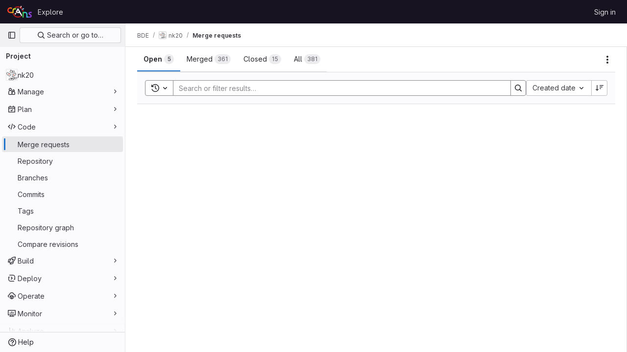

--- FILE ---
content_type: text/css; charset=utf-8
request_url: https://gitlab.crans.org/assets/application-b130d8c04fb4a821fdf7681d06c912d3533eab58b969495783f3ede8530afd04.css
body_size: 122223
content:
.atwho-view{position:absolute;top:0;left:0;display:none;margin-top:18px;background:white;color:black;border:1px solid #ddd;border-radius:3px;box-shadow:0 0 5px rgba(0, 0, 0, 0.1);min-width:120px;z-index:11110 !important}.atwho-view .atwho-header{padding:5px;margin:5px;cursor:pointer;border-bottom:solid 1px #eaeff1;color:#6f8092;font-size:11px;font-weight:bold}.atwho-view .atwho-header .small{color:#6f8092;float:right;padding-top:2px;margin-right:-5px;font-size:12px;font-weight:normal}.atwho-view .atwho-header:hover{cursor:default}.atwho-view .cur{background:#36f;color:white}.atwho-view .cur small{color:white}.atwho-view strong{color:#36f}.atwho-view .cur strong{color:white;font:bold}.atwho-view ul{list-style:none;padding:0;margin:auto;max-height:200px;overflow-y:auto}.atwho-view ul li{display:block;padding:5px 10px;border-bottom:1px solid #ddd;cursor:pointer}.atwho-view small{font-size:smaller;color:#777;font-weight:normal}.dropzone,.dropzone *{box-sizing:border-box}.dropzone{position:relative}.dropzone .dz-preview{position:relative;display:inline-block;width:120px;margin:.5em}.dropzone .dz-preview .dz-progress{display:block;height:15px;border:1px solid #aaa}.dropzone .dz-preview .dz-progress .dz-upload{display:block;height:100%;width:0;background:green}.dropzone .dz-preview .dz-error-message{color:red;display:none}.dropzone .dz-preview.dz-error .dz-error-message,.dropzone .dz-preview.dz-error .dz-error-mark{display:block}.dropzone .dz-preview.dz-success .dz-success-mark{display:block}.dropzone .dz-preview .dz-error-mark,.dropzone .dz-preview .dz-success-mark{position:absolute;display:none;left:30px;top:30px;width:54px;height:58px;left:50%;margin-left:-27px}:root{--performance-bar-height: 0px;--system-header-height: 0px;--header-height: 0px;--top-bar-height: 0px;--broadcast-message-height: 0px;--system-footer-height: 0px;--application-header-height: calc( var(--header-height) + var(--system-header-height) + var(--performance-bar-height) + var(--top-bar-height) );--application-bar-left: 0px;--application-bar-right: 0px;--ci-icon-success-background-color: var(--gl-color-green-100);--ci-icon-success-text-color: var(--gl-color-green-700);--ci-icon-success-icon-color: var(--gl-color-neutral-0);--ci-icon-success-icon-background-color: var(--gl-color-green-500);--ci-icon-warning-background-color: var(--gl-color-orange-100);--ci-icon-warning-text-color: var(--gl-color-orange-700);--ci-icon-warning-icon-color: var(--gl-color-neutral-0);--ci-icon-warning-icon-background-color: var(--gl-color-orange-500);--ci-icon-danger-background-color: var(--gl-color-red-100);--ci-icon-danger-text-color: var(--gl-color-red-700);--ci-icon-danger-icon-color: var(--gl-color-neutral-0);--ci-icon-danger-icon-background-color: var(--gl-color-red-500);--ci-icon-info-background-color: var(--gl-color-blue-100);--ci-icon-info-text-color: var(--gl-color-blue-700);--ci-icon-info-icon-color: var(--gl-color-blue-500);--ci-icon-info-icon-background-color: var(--gl-color-neutral-0);--ci-icon-neutral-background-color: var(--gl-color-neutral-100);--ci-icon-neutral-text-color: var(--gl-color-neutral-700);--ci-icon-neutral-icon-color: var(--gl-color-neutral-500);--ci-icon-neutral-icon-background-color: var(--gl-color-neutral-0);--diff-warning-text-color: var(--gl-feedback-warning-text-color);--diff-warning-background-color: var(--gl-feedback-warning-background-color);--timeline-entry-draft-note-background-color: var(--gl-color-orange-50);--timeline-entry-internal-note-background-color: var(--gl-color-orange-50);--timeline-entry-target-background-color: var(--gl-color-blue-50);--user-contribution-graph-cell-level-0: var(--gl-color-neutral-50);--user-contribution-graph-cell-level-1: var(--gl-color-data-blue-100);--user-contribution-graph-cell-level-2: var(--gl-color-data-blue-400);--user-contribution-graph-cell-level-3: var(--gl-color-data-blue-600);--user-contribution-graph-cell-level-4: var(--gl-color-data-blue-900)}:root.gl-dark{--ci-icon-success-background-color: var(--gl-color-green-300);--ci-icon-success-text-color: var(--gl-color-green-900);--ci-icon-success-icon-color: var(--gl-color-green-300);--ci-icon-success-icon-background-color: var(--gl-color-green-900);--ci-icon-warning-background-color: var(--gl-color-orange-300);--ci-icon-warning-text-color: var(--gl-color-orange-900);--ci-icon-warning-icon-color: var(--gl-color-orange-300);--ci-icon-warning-icon-background-color: var(--gl-color-orange-900);--ci-icon-danger-background-color: var(--gl-color-red-300);--ci-icon-danger-text-color: var(--gl-color-red-900);--ci-icon-danger-icon-color: var(--gl-color-red-300);--ci-icon-danger-icon-background-color: var(--gl-color-red-900);--ci-icon-info-background-color: var(--gl-color-blue-300);--ci-icon-info-text-color: var(--gl-color-blue-900);--ci-icon-info-icon-color: var(--gl-color-blue-300);--ci-icon-info-icon-background-color: var(--gl-color-blue-900);--ci-icon-neutral-background-color: var(--gl-color-neutral-300);--ci-icon-neutral-text-color: var(--gl-color-neutral-900);--ci-icon-neutral-icon-color: var(--gl-color-neutral-300);--ci-icon-neutral-icon-background-color: var(--gl-color-neutral-900);--diff-warning-background-color: #453522;--timeline-entry-draft-note-background-color: #453522;--timeline-entry-internal-note-background-color: #453522;--timeline-entry-target-background-color: #2A394E;--user-contribution-graph-cell-level-0: var(--gl-color-neutral-900);--user-contribution-graph-cell-level-1: var(--gl-color-data-blue-900);--user-contribution-graph-cell-level-2: var(--gl-color-data-blue-600);--user-contribution-graph-cell-level-3: var(--gl-color-data-blue-400);--user-contribution-graph-cell-level-4: var(--gl-color-data-blue-100)}@keyframes blinking-dot{0%{opacity:1}25%{opacity:.4}75%{opacity:.4}100%{opacity:1}}:root{--blue: #007bff;--indigo: #6610f2;--purple: #6d49cb;--pink: #e83e8c;--red: #dc3545;--orange: #fd7e14;--yellow: #ffc107;--green: #28a745;--teal: #20c997;--cyan: #17a2b8;--white: #fff;--gray: #626168;--gray-dark: #3a383f;--primary: #007bff;--secondary: #ececef;--success: #2f7549;--info: #1f75cb;--warning: #995715;--danger: #c02f12;--light: #dcdcde;--dark: #3a383f;--breakpoint-xs: 0;--breakpoint-sm: 576px;--breakpoint-md: 768px;--breakpoint-lg: 992px;--breakpoint-xl: 1200px;--font-family-sans-serif: var(--default-regular-font, "GitLab Sans"), -apple-system, BlinkMacSystemFont, "Segoe UI", Roboto, "Noto Sans", Ubuntu, Cantarell, "Helvetica Neue", sans-serif, "Apple Color Emoji", "Segoe UI Emoji", "Segoe UI Symbol", "Noto Color Emoji";--font-family-monospace: var(--default-mono-font, "GitLab Mono"), "JetBrains Mono", "Menlo", "DejaVu Sans Mono", "Liberation Mono", "Consolas", "Ubuntu Mono", "Courier New", "andale mono", "lucida console", monospace}*,*::before,*::after{box-sizing:border-box}html{font-family:sans-serif;line-height:1.15;-webkit-text-size-adjust:100%;-webkit-tap-highlight-color:rgba(0,0,0,0)}article,aside,figcaption,figure,footer,header,hgroup,main,nav,section{display:block}body{margin:0;font-family:var(--default-regular-font, "GitLab Sans"),-apple-system,BlinkMacSystemFont,"Segoe UI",Roboto,"Noto Sans",Ubuntu,Cantarell,"Helvetica Neue",sans-serif,"Apple Color Emoji","Segoe UI Emoji","Segoe UI Symbol","Noto Color Emoji";font-size:1rem;font-weight:400;line-height:1.5;text-align:left}[tabindex="-1"]:focus:not(:focus-visible){outline:0 !important}hr{box-sizing:content-box;height:0;overflow:visible}h1,h2,h3,h4,h5,h6{margin-top:0;margin-bottom:.25rem}p{margin-top:0;margin-bottom:1rem}abbr[title],abbr[data-original-title]{text-decoration:underline;-webkit-text-decoration:underline dotted;text-decoration:underline dotted;cursor:help;border-bottom:0;-webkit-text-decoration-skip-ink:none;text-decoration-skip-ink:none}address{margin-bottom:1rem;font-style:normal;line-height:inherit}ol,ul,dl{margin-top:0;margin-bottom:1rem}ol ol,ul ul,ol ul,ul ol{margin-bottom:0}dt{font-weight:600}dd{margin-bottom:.5rem;margin-left:0}blockquote{margin:0 0 1rem}b,strong{font-weight:bolder}small{font-size:80%}sub,sup{position:relative;font-size:75%;line-height:0;vertical-align:baseline}sub{bottom:-0.25em}sup{top:-0.5em}pre,code,kbd,samp{font-family:var(--default-mono-font, "GitLab Mono"),"JetBrains Mono","Menlo","DejaVu Sans Mono","Liberation Mono","Consolas","Ubuntu Mono","Courier New","andale mono","lucida console",monospace;font-size:1em}pre{margin-top:0;margin-bottom:1rem;overflow:auto;-ms-overflow-style:scrollbar}figure{margin:0 0 1rem}img{vertical-align:middle;border-style:none}svg{overflow:hidden;vertical-align:middle}table{border-collapse:collapse}caption{padding-top:.75rem;padding-bottom:.75rem;text-align:left;caption-side:bottom}th{text-align:inherit;text-align:-webkit-match-parent}label{display:inline-block;margin-bottom:.5rem}button{border-radius:0}button:focus:not(:focus-visible){outline:0}input,button,select,optgroup,textarea{margin:0;font-family:inherit;font-size:inherit;line-height:inherit}button,input{overflow:visible}button,select{text-transform:none}[role=button]{cursor:pointer}select{word-wrap:normal}button,[type=button],[type=reset],[type=submit]{-webkit-appearance:button}button:not(:disabled),[type=button]:not(:disabled),[type=reset]:not(:disabled),[type=submit]:not(:disabled){cursor:pointer}button::-moz-focus-inner,[type=button]::-moz-focus-inner,[type=reset]::-moz-focus-inner,[type=submit]::-moz-focus-inner{padding:0;border-style:none}input[type=radio],input[type=checkbox]{box-sizing:border-box;padding:0}textarea{overflow:auto;resize:vertical}fieldset{min-width:0;padding:0;margin:0;border:0}legend{display:block;width:100%;max-width:100%;padding:0;margin-bottom:.5rem;font-size:1.5rem;line-height:inherit;color:inherit;white-space:normal}progress{vertical-align:baseline}[type=number]::-webkit-inner-spin-button,[type=number]::-webkit-outer-spin-button{height:auto}[type=search]{outline-offset:-2px;-webkit-appearance:none}[type=search]::-webkit-search-decoration{-webkit-appearance:none}::-webkit-file-upload-button{font:inherit;-webkit-appearance:button}output{display:inline-block}summary{display:list-item;cursor:pointer}template{display:none}[hidden]{display:none !important}h1,h2,h3,h4,h5,h6,.h1,.h2,.h3,.h4,.h5,.h6{margin-bottom:.25rem;font-weight:600;line-height:1.2}h1,.h1{font-size:2.1875rem}h2,.h2{font-size:1.75rem}h3,.h3{font-size:1.53125rem}h4,.h4{font-size:1.3125rem}h5,.h5{font-size:1.09375rem}h6,.h6{font-size:0.875rem}.lead{font-size:1.25rem;font-weight:300}.display-1{font-size:6rem;font-weight:300;line-height:1.2}.display-2{font-size:5.5rem;font-weight:300;line-height:1.2}.display-3{font-size:4.5rem;font-weight:300;line-height:1.2}.display-4{font-size:3.5rem;font-weight:300;line-height:1.2}hr{margin-top:.5rem;margin-bottom:.5rem;border:0;border-top:1px solid rgba(5,5,6,.1)}small,.small{font-size:0.875em;font-weight:400}mark,.mark{padding:.2em;background-color:#fcf8e3}.list-unstyled{padding-left:0;list-style:none}.list-inline{padding-left:0;list-style:none}.list-inline-item{display:inline-block}.list-inline-item:not(:last-child){margin-right:.5rem}.initialism{font-size:90%;text-transform:uppercase}.blockquote{margin-bottom:.5rem;font-size:1.25rem}.blockquote-footer{display:block;font-size:0.875em;color:#626168}.blockquote-footer::before{content:"— "}.img-fluid{max-width:100%;height:auto}.img-thumbnail{padding:.25rem;background-color:#fff;border:1px solid #a4a3a8;border-radius:.25rem;max-width:100%;height:auto}.figure{display:inline-block}.figure-img{margin-bottom:.25rem;line-height:1}.figure-caption{font-size:90%;color:#626168}code{font-size:90%;color:#e83e8c;word-wrap:break-word}a>code{color:inherit}pre{display:block;font-size:90%;color:#28272d}pre code{font-size:inherit;color:inherit;word-break:normal}.pre-scrollable{max-height:340px;overflow-y:scroll}.container,.container-fluid,.container-xl,.container-lg,.container-md,.container-sm{width:100%;padding-right:15px;padding-left:15px;margin-right:auto;margin-left:auto}@media(min-width: 576px){.container-sm,.container{max-width:540px}}@media(min-width: 768px){.container-md,.container-sm,.container{max-width:720px}}@media(min-width: 992px){.container-lg,.container-md,.container-sm,.container{max-width:960px}}@media(min-width: 1200px){.container-xl,.container-lg,.container-md,.container-sm,.container{max-width:1140px}}.row{display:flex;flex-wrap:wrap;margin-right:-15px;margin-left:-15px}.no-gutters{margin-right:0;margin-left:0}.no-gutters>.col,.no-gutters>[class*=col-]{padding-right:0;padding-left:0}.col-xl,.col-xl-auto,.col-xl-12,.col-xl-11,.col-xl-10,.col-xl-9,.col-xl-8,.col-xl-7,.col-xl-6,.col-xl-5,.col-xl-4,.col-xl-3,.col-xl-2,.col-xl-1,.col-lg,.col-lg-auto,.col-lg-12,.col-lg-11,.col-lg-10,.col-lg-9,.col-lg-8,.col-lg-7,.col-lg-6,.col-lg-5,.col-lg-4,.col-lg-3,.col-lg-2,.col-lg-1,.col-md,.col-md-auto,.col-md-12,.col-md-11,.col-md-10,.col-md-9,.col-md-8,.col-md-7,.col-md-6,.col-md-5,.col-md-4,.col-md-3,.col-md-2,.col-md-1,.col-sm,.col-sm-auto,.col-sm-12,.col-sm-11,.col-sm-10,.col-sm-9,.col-sm-8,.col-sm-7,.col-sm-6,.col-sm-5,.col-sm-4,.col-sm-3,.col-sm-2,.col-sm-1,.col,.col-auto,.col-12,.col-11,.col-10,.col-9,.col-8,.col-7,.col-6,.col-5,.col-4,.col-3,.col-2,.col-1{position:relative;width:100%;padding-right:15px;padding-left:15px}.col{flex-basis:0;flex-grow:1;max-width:100%}.row-cols-1>*{flex:0 0 100%;max-width:100%}.row-cols-2>*{flex:0 0 50%;max-width:50%}.row-cols-3>*{flex:0 0 33.3333333333%;max-width:33.3333333333%}.row-cols-4>*{flex:0 0 25%;max-width:25%}.row-cols-5>*{flex:0 0 20%;max-width:20%}.row-cols-6>*{flex:0 0 16.6666666667%;max-width:16.6666666667%}.col-auto{flex:0 0 auto;width:auto;max-width:100%}.col-1{flex:0 0 8.33333333%;max-width:8.33333333%}.col-2{flex:0 0 16.66666667%;max-width:16.66666667%}.col-3{flex:0 0 25%;max-width:25%}.col-4{flex:0 0 33.33333333%;max-width:33.33333333%}.col-5{flex:0 0 41.66666667%;max-width:41.66666667%}.col-6{flex:0 0 50%;max-width:50%}.col-7{flex:0 0 58.33333333%;max-width:58.33333333%}.col-8{flex:0 0 66.66666667%;max-width:66.66666667%}.col-9{flex:0 0 75%;max-width:75%}.col-10{flex:0 0 83.33333333%;max-width:83.33333333%}.col-11{flex:0 0 91.66666667%;max-width:91.66666667%}.col-12{flex:0 0 100%;max-width:100%}.order-first{order:-1}.order-last{order:13}.order-0{order:0}.order-1{order:1}.order-2{order:2}.order-3{order:3}.order-4{order:4}.order-5{order:5}.order-6{order:6}.order-7{order:7}.order-8{order:8}.order-9{order:9}.order-10{order:10}.order-11{order:11}.order-12{order:12}.offset-1{margin-left:8.33333333%}.offset-2{margin-left:16.66666667%}.offset-3{margin-left:25%}.offset-4{margin-left:33.33333333%}.offset-5{margin-left:41.66666667%}.offset-6{margin-left:50%}.offset-7{margin-left:58.33333333%}.offset-8{margin-left:66.66666667%}.offset-9{margin-left:75%}.offset-10{margin-left:83.33333333%}.offset-11{margin-left:91.66666667%}@media(min-width: 576px){.col-sm{flex-basis:0;flex-grow:1;max-width:100%}.row-cols-sm-1>*{flex:0 0 100%;max-width:100%}.row-cols-sm-2>*{flex:0 0 50%;max-width:50%}.row-cols-sm-3>*{flex:0 0 33.3333333333%;max-width:33.3333333333%}.row-cols-sm-4>*{flex:0 0 25%;max-width:25%}.row-cols-sm-5>*{flex:0 0 20%;max-width:20%}.row-cols-sm-6>*{flex:0 0 16.6666666667%;max-width:16.6666666667%}.col-sm-auto{flex:0 0 auto;width:auto;max-width:100%}.col-sm-1{flex:0 0 8.33333333%;max-width:8.33333333%}.col-sm-2{flex:0 0 16.66666667%;max-width:16.66666667%}.col-sm-3{flex:0 0 25%;max-width:25%}.col-sm-4{flex:0 0 33.33333333%;max-width:33.33333333%}.col-sm-5{flex:0 0 41.66666667%;max-width:41.66666667%}.col-sm-6{flex:0 0 50%;max-width:50%}.col-sm-7{flex:0 0 58.33333333%;max-width:58.33333333%}.col-sm-8{flex:0 0 66.66666667%;max-width:66.66666667%}.col-sm-9{flex:0 0 75%;max-width:75%}.col-sm-10{flex:0 0 83.33333333%;max-width:83.33333333%}.col-sm-11{flex:0 0 91.66666667%;max-width:91.66666667%}.col-sm-12{flex:0 0 100%;max-width:100%}.order-sm-first{order:-1}.order-sm-last{order:13}.order-sm-0{order:0}.order-sm-1{order:1}.order-sm-2{order:2}.order-sm-3{order:3}.order-sm-4{order:4}.order-sm-5{order:5}.order-sm-6{order:6}.order-sm-7{order:7}.order-sm-8{order:8}.order-sm-9{order:9}.order-sm-10{order:10}.order-sm-11{order:11}.order-sm-12{order:12}.offset-sm-0{margin-left:0}.offset-sm-1{margin-left:8.33333333%}.offset-sm-2{margin-left:16.66666667%}.offset-sm-3{margin-left:25%}.offset-sm-4{margin-left:33.33333333%}.offset-sm-5{margin-left:41.66666667%}.offset-sm-6{margin-left:50%}.offset-sm-7{margin-left:58.33333333%}.offset-sm-8{margin-left:66.66666667%}.offset-sm-9{margin-left:75%}.offset-sm-10{margin-left:83.33333333%}.offset-sm-11{margin-left:91.66666667%}}@media(min-width: 768px){.col-md{flex-basis:0;flex-grow:1;max-width:100%}.row-cols-md-1>*{flex:0 0 100%;max-width:100%}.row-cols-md-2>*{flex:0 0 50%;max-width:50%}.row-cols-md-3>*{flex:0 0 33.3333333333%;max-width:33.3333333333%}.row-cols-md-4>*{flex:0 0 25%;max-width:25%}.row-cols-md-5>*{flex:0 0 20%;max-width:20%}.row-cols-md-6>*{flex:0 0 16.6666666667%;max-width:16.6666666667%}.col-md-auto{flex:0 0 auto;width:auto;max-width:100%}.col-md-1{flex:0 0 8.33333333%;max-width:8.33333333%}.col-md-2{flex:0 0 16.66666667%;max-width:16.66666667%}.col-md-3{flex:0 0 25%;max-width:25%}.col-md-4{flex:0 0 33.33333333%;max-width:33.33333333%}.col-md-5{flex:0 0 41.66666667%;max-width:41.66666667%}.col-md-6{flex:0 0 50%;max-width:50%}.col-md-7{flex:0 0 58.33333333%;max-width:58.33333333%}.col-md-8{flex:0 0 66.66666667%;max-width:66.66666667%}.col-md-9{flex:0 0 75%;max-width:75%}.col-md-10{flex:0 0 83.33333333%;max-width:83.33333333%}.col-md-11{flex:0 0 91.66666667%;max-width:91.66666667%}.col-md-12{flex:0 0 100%;max-width:100%}.order-md-first{order:-1}.order-md-last{order:13}.order-md-0{order:0}.order-md-1{order:1}.order-md-2{order:2}.order-md-3{order:3}.order-md-4{order:4}.order-md-5{order:5}.order-md-6{order:6}.order-md-7{order:7}.order-md-8{order:8}.order-md-9{order:9}.order-md-10{order:10}.order-md-11{order:11}.order-md-12{order:12}.offset-md-0{margin-left:0}.offset-md-1{margin-left:8.33333333%}.offset-md-2{margin-left:16.66666667%}.offset-md-3{margin-left:25%}.offset-md-4{margin-left:33.33333333%}.offset-md-5{margin-left:41.66666667%}.offset-md-6{margin-left:50%}.offset-md-7{margin-left:58.33333333%}.offset-md-8{margin-left:66.66666667%}.offset-md-9{margin-left:75%}.offset-md-10{margin-left:83.33333333%}.offset-md-11{margin-left:91.66666667%}}@media(min-width: 992px){.col-lg{flex-basis:0;flex-grow:1;max-width:100%}.row-cols-lg-1>*{flex:0 0 100%;max-width:100%}.row-cols-lg-2>*{flex:0 0 50%;max-width:50%}.row-cols-lg-3>*{flex:0 0 33.3333333333%;max-width:33.3333333333%}.row-cols-lg-4>*{flex:0 0 25%;max-width:25%}.row-cols-lg-5>*{flex:0 0 20%;max-width:20%}.row-cols-lg-6>*{flex:0 0 16.6666666667%;max-width:16.6666666667%}.col-lg-auto{flex:0 0 auto;width:auto;max-width:100%}.col-lg-1{flex:0 0 8.33333333%;max-width:8.33333333%}.col-lg-2{flex:0 0 16.66666667%;max-width:16.66666667%}.col-lg-3{flex:0 0 25%;max-width:25%}.col-lg-4{flex:0 0 33.33333333%;max-width:33.33333333%}.col-lg-5{flex:0 0 41.66666667%;max-width:41.66666667%}.col-lg-6{flex:0 0 50%;max-width:50%}.col-lg-7{flex:0 0 58.33333333%;max-width:58.33333333%}.col-lg-8{flex:0 0 66.66666667%;max-width:66.66666667%}.col-lg-9{flex:0 0 75%;max-width:75%}.col-lg-10{flex:0 0 83.33333333%;max-width:83.33333333%}.col-lg-11{flex:0 0 91.66666667%;max-width:91.66666667%}.col-lg-12{flex:0 0 100%;max-width:100%}.order-lg-first{order:-1}.order-lg-last{order:13}.order-lg-0{order:0}.order-lg-1{order:1}.order-lg-2{order:2}.order-lg-3{order:3}.order-lg-4{order:4}.order-lg-5{order:5}.order-lg-6{order:6}.order-lg-7{order:7}.order-lg-8{order:8}.order-lg-9{order:9}.order-lg-10{order:10}.order-lg-11{order:11}.order-lg-12{order:12}.offset-lg-0{margin-left:0}.offset-lg-1{margin-left:8.33333333%}.offset-lg-2{margin-left:16.66666667%}.offset-lg-3{margin-left:25%}.offset-lg-4{margin-left:33.33333333%}.offset-lg-5{margin-left:41.66666667%}.offset-lg-6{margin-left:50%}.offset-lg-7{margin-left:58.33333333%}.offset-lg-8{margin-left:66.66666667%}.offset-lg-9{margin-left:75%}.offset-lg-10{margin-left:83.33333333%}.offset-lg-11{margin-left:91.66666667%}}@media(min-width: 1200px){.col-xl{flex-basis:0;flex-grow:1;max-width:100%}.row-cols-xl-1>*{flex:0 0 100%;max-width:100%}.row-cols-xl-2>*{flex:0 0 50%;max-width:50%}.row-cols-xl-3>*{flex:0 0 33.3333333333%;max-width:33.3333333333%}.row-cols-xl-4>*{flex:0 0 25%;max-width:25%}.row-cols-xl-5>*{flex:0 0 20%;max-width:20%}.row-cols-xl-6>*{flex:0 0 16.6666666667%;max-width:16.6666666667%}.col-xl-auto{flex:0 0 auto;width:auto;max-width:100%}.col-xl-1{flex:0 0 8.33333333%;max-width:8.33333333%}.col-xl-2{flex:0 0 16.66666667%;max-width:16.66666667%}.col-xl-3{flex:0 0 25%;max-width:25%}.col-xl-4{flex:0 0 33.33333333%;max-width:33.33333333%}.col-xl-5{flex:0 0 41.66666667%;max-width:41.66666667%}.col-xl-6{flex:0 0 50%;max-width:50%}.col-xl-7{flex:0 0 58.33333333%;max-width:58.33333333%}.col-xl-8{flex:0 0 66.66666667%;max-width:66.66666667%}.col-xl-9{flex:0 0 75%;max-width:75%}.col-xl-10{flex:0 0 83.33333333%;max-width:83.33333333%}.col-xl-11{flex:0 0 91.66666667%;max-width:91.66666667%}.col-xl-12{flex:0 0 100%;max-width:100%}.order-xl-first{order:-1}.order-xl-last{order:13}.order-xl-0{order:0}.order-xl-1{order:1}.order-xl-2{order:2}.order-xl-3{order:3}.order-xl-4{order:4}.order-xl-5{order:5}.order-xl-6{order:6}.order-xl-7{order:7}.order-xl-8{order:8}.order-xl-9{order:9}.order-xl-10{order:10}.order-xl-11{order:11}.order-xl-12{order:12}.offset-xl-0{margin-left:0}.offset-xl-1{margin-left:8.33333333%}.offset-xl-2{margin-left:16.66666667%}.offset-xl-3{margin-left:25%}.offset-xl-4{margin-left:33.33333333%}.offset-xl-5{margin-left:41.66666667%}.offset-xl-6{margin-left:50%}.offset-xl-7{margin-left:58.33333333%}.offset-xl-8{margin-left:66.66666667%}.offset-xl-9{margin-left:75%}.offset-xl-10{margin-left:83.33333333%}.offset-xl-11{margin-left:91.66666667%}}.table-sm th,.table-sm td{padding:.3rem}.table-bordered{border:1px solid #dcdcde}.table-bordered th,.table-bordered td{border:1px solid #dcdcde}.table-bordered thead th,.table-bordered thead td{border-bottom-width:2px}.table-borderless th,.table-borderless td,.table-borderless thead th,.table-borderless tbody+tbody{border:0}.table-striped tbody tr:nth-of-type(odd){background-color:#ececef}.table-hover tbody tr:hover{color:#3a383f;background-color:rgba(5,5,6,.075)}.table-primary,.table-primary>th,.table-primary>td{background-color:#b8daff}.table-primary th,.table-primary td,.table-primary thead th,.table-primary tbody+tbody{border-color:#7abaff}.table-hover .table-primary:hover{background-color:#9fcdff}.table-hover .table-primary:hover>td,.table-hover .table-primary:hover>th{background-color:#9fcdff}.table-secondary,.table-secondary>th,.table-secondary>td{background-color:#fafafb}.table-secondary th,.table-secondary td,.table-secondary thead th,.table-secondary tbody+tbody{border-color:#f5f5f7}.table-hover .table-secondary:hover{background-color:#ececf0}.table-hover .table-secondary:hover>td,.table-hover .table-secondary:hover>th{background-color:#ececf0}.table-success,.table-success>th,.table-success>td{background-color:#c5d8cc}.table-success th,.table-success td,.table-success thead th,.table-success tbody+tbody{border-color:#93b7a0}.table-hover .table-success:hover{background-color:#b6cebf}.table-hover .table-success:hover>td,.table-hover .table-success:hover>th{background-color:#b6cebf}.table-info,.table-info>th,.table-info>td{background-color:#c0d8f0}.table-info th,.table-info td,.table-info thead th,.table-info tbody+tbody{border-color:#8bb7e4}.table-hover .table-info:hover{background-color:#abcbeb}.table-hover .table-info:hover>td,.table-hover .table-info:hover>th{background-color:#abcbeb}.table-warning,.table-warning>th,.table-warning>td{background-color:#e2d0bd}.table-warning th,.table-warning td,.table-warning thead th,.table-warning tbody+tbody{border-color:#caa885}.table-hover .table-warning:hover{background-color:#dac3ab}.table-hover .table-warning:hover>td,.table-hover .table-warning:hover>th{background-color:#dac3ab}.table-danger,.table-danger>th,.table-danger>td{background-color:#edc5bd}.table-danger th,.table-danger td,.table-danger thead th,.table-danger tbody+tbody{border-color:#de9384}.table-hover .table-danger:hover{background-color:#e8b3a9}.table-hover .table-danger:hover>td,.table-hover .table-danger:hover>th{background-color:#e8b3a9}.table-light,.table-light>th,.table-light>td{background-color:#f5f5f6}.table-light th,.table-light td,.table-light thead th,.table-light tbody+tbody{border-color:#ededee}.table-hover .table-light:hover{background-color:#e8e8ea}.table-hover .table-light:hover>td,.table-hover .table-light:hover>th{background-color:#e8e8ea}.table-dark,.table-dark>th,.table-dark>td{background-color:#c8c7c9}.table-dark th,.table-dark td,.table-dark thead th,.table-dark tbody+tbody{border-color:#99989b}.table-hover .table-dark:hover{background-color:#bbbabc}.table-hover .table-dark:hover>td,.table-hover .table-dark:hover>th{background-color:#bbbabc}.table-active,.table-active>th,.table-active>td{background-color:rgba(5,5,6,.075)}.table-hover .table-active:hover{background-color:rgba(0,0,0,.075)}.table-hover .table-active:hover>td,.table-hover .table-active:hover>th{background-color:rgba(0,0,0,.075)}.table .thead-dark th{color:#fff;background-color:#3a383f;border-color:#4d4a53}.table .thead-light th{color:#4c4b51;background-color:#bfbfc3;border-color:#dcdcde}.table-dark{color:#fff;background-color:#3a383f}.table-dark th,.table-dark td,.table-dark thead th{border-color:#4d4a53}.table-dark.table-bordered{border:0}.table-dark.table-striped tbody tr:nth-of-type(odd){background-color:rgba(255,255,255,.05)}.table-dark.table-hover tbody tr:hover{color:#fff;background-color:rgba(255,255,255,.075)}@media(max-width: 575.98px){.table-responsive-sm{display:block;width:100%;overflow-x:auto;-webkit-overflow-scrolling:touch}.table-responsive-sm>.table-bordered{border:0}}@media(max-width: 767.98px){.table-responsive-md{display:block;width:100%;overflow-x:auto;-webkit-overflow-scrolling:touch}.table-responsive-md>.table-bordered{border:0}}@media(max-width: 991.98px){.table-responsive-lg{display:block;width:100%;overflow-x:auto;-webkit-overflow-scrolling:touch}.table-responsive-lg>.table-bordered{border:0}}@media(max-width: 1199.98px){.table-responsive-xl{display:block;width:100%;overflow-x:auto;-webkit-overflow-scrolling:touch}.table-responsive-xl>.table-bordered{border:0}}.table-responsive{display:block;width:100%;overflow-x:auto;-webkit-overflow-scrolling:touch}.table-responsive>.table-bordered{border:0}.form-control{display:block;width:100%;height:32px;padding:.375rem .75rem;font-size:0.875rem;font-weight:400;line-height:1.5;color:#3a383f;background-color:#fff;background-clip:padding-box;border:1px solid #89888d;border-radius:.25rem;transition:border-color .15s ease-in-out,box-shadow .15s ease-in-out}@media(prefers-reduced-motion: reduce){.form-control{transition:none}}.form-control::-ms-expand{background-color:rgba(0,0,0,0);border:0}.form-control:focus{color:#3a383f;background-color:#fff;border-color:#80bdff;outline:0;box-shadow:0 0 0 .2rem rgba(0,123,255,.25)}.form-control::placeholder{color:#626168;opacity:1}.form-control:disabled,.form-control[readonly]{background-color:#fbfafd;opacity:1}input[type=date].form-control,input[type=time].form-control,input[type=datetime-local].form-control,input[type=month].form-control{appearance:none}select.form-control:-moz-focusring{color:rgba(0,0,0,0);text-shadow:0 0 0 #3a383f}select.form-control:focus::-ms-value{color:#3a383f;background-color:#fff}.form-control-file,.form-control-range{display:block;width:100%}.col-form-label{padding-top:calc(0.375rem + 1px);padding-bottom:calc(0.375rem + 1px);margin-bottom:0;font-size:inherit;line-height:1.5}.col-form-label-lg{padding-top:calc(0.5rem + 1px);padding-bottom:calc(0.5rem + 1px);font-size:1.25rem;line-height:1.5}.col-form-label-sm{padding-top:calc(0.25rem + 1px);padding-bottom:calc(0.25rem + 1px);font-size:0.875rem;line-height:1.5}.form-control-plaintext{display:block;width:100%;padding:.375rem 0;margin-bottom:0;font-size:0.875rem;line-height:1.5;color:#3a383f;background-color:rgba(0,0,0,0);border:solid rgba(0,0,0,0);border-width:1px 0}.form-control-plaintext.form-control-sm,.form-control-plaintext.form-control-lg{padding-right:0;padding-left:0}.form-control-sm{height:calc(1.5em + 0.5rem + 2px);padding:.25rem .5rem;font-size:0.875rem;line-height:1.5;border-radius:.2rem}.form-control-lg{height:calc(1.5em + 1rem + 2px);padding:.5rem 1rem;font-size:1.25rem;line-height:1.5;border-radius:.3rem}select.form-control[size],select.form-control[multiple]{height:auto}textarea.form-control{height:auto}.form-group{margin-bottom:1rem}.form-text{display:block;margin-top:.25rem}.form-row{display:flex;flex-wrap:wrap;margin-right:-5px;margin-left:-5px}.form-row>.col,.form-row>[class*=col-]{padding-right:5px;padding-left:5px}.form-check{position:relative;display:block;padding-left:1.25rem}.form-check-input{position:absolute;margin-top:.3rem;margin-left:-1.25rem}.form-check-input[disabled]~.form-check-label,.form-check-input:disabled~.form-check-label{color:#626168}.form-check-label{margin-bottom:0}.form-check-inline{display:inline-flex;align-items:center;padding-left:0;margin-right:.75rem}.form-check-inline .form-check-input{position:static;margin-top:0;margin-right:.3125rem;margin-left:0}.valid-feedback{display:none;width:100%;margin-top:.25rem;font-size:0.875em;color:#2f7549}.valid-tooltip{position:absolute;top:100%;left:0;z-index:5;display:none;max-width:100%;padding:.5rem .75rem;margin-top:.1rem;font-size:0.75rem;line-height:1.5;color:#fff;background-color:#2f7549;border-radius:.25rem}.form-row>.col>.valid-tooltip,.form-row>[class*=col-]>.valid-tooltip{left:5px}.was-validated :valid~.valid-feedback,.was-validated :valid~.valid-tooltip,.is-valid~.valid-feedback,.is-valid~.valid-tooltip{display:block}.was-validated .form-control:valid,.form-control.is-valid{border-color:#2f7549}.was-validated .form-control:valid:focus,.form-control.is-valid:focus{border-color:#2f7549;box-shadow:0 0 0 .2rem rgba(47,117,73,.25)}.was-validated .custom-select:valid,.custom-select.is-valid{border-color:#2f7549}.was-validated .custom-select:valid:focus,.custom-select.is-valid:focus{border-color:#2f7549;box-shadow:0 0 0 .2rem rgba(47,117,73,.25)}.was-validated .form-check-input:valid~.form-check-label,.form-check-input.is-valid~.form-check-label{color:#2f7549}.was-validated .form-check-input:valid~.valid-feedback,.was-validated .form-check-input:valid~.valid-tooltip,.form-check-input.is-valid~.valid-feedback,.form-check-input.is-valid~.valid-tooltip{display:block}.was-validated .custom-control-input:valid~.custom-control-label,.custom-control-input.is-valid~.custom-control-label{color:#2f7549}.was-validated .custom-control-input:valid~.custom-control-label::before,.custom-control-input.is-valid~.custom-control-label::before{border-color:#2f7549}.was-validated .custom-control-input:valid:checked~.custom-control-label::before,.custom-control-input.is-valid:checked~.custom-control-label::before{border-color:#3e9960;background-color:#3e9960}.was-validated .custom-control-input:valid:focus~.custom-control-label::before,.custom-control-input.is-valid:focus~.custom-control-label::before{box-shadow:0 0 0 .2rem rgba(47,117,73,.25)}.was-validated .custom-control-input:valid:focus:not(:checked)~.custom-control-label::before,.custom-control-input.is-valid:focus:not(:checked)~.custom-control-label::before{border-color:#2f7549}.was-validated .custom-file-input:valid~.custom-file-label,.custom-file-input.is-valid~.custom-file-label{border-color:#2f7549}.was-validated .custom-file-input:valid:focus~.custom-file-label,.custom-file-input.is-valid:focus~.custom-file-label{border-color:#2f7549;box-shadow:0 0 0 .2rem rgba(47,117,73,.25)}.invalid-feedback{display:none;width:100%;margin-top:.25rem;font-size:0.875em;color:#c02f12}.invalid-tooltip{position:absolute;top:100%;left:0;z-index:5;display:none;max-width:100%;padding:.5rem .75rem;margin-top:.1rem;font-size:0.75rem;line-height:1.5;color:#fff;background-color:#c02f12;border-radius:.25rem}.form-row>.col>.invalid-tooltip,.form-row>[class*=col-]>.invalid-tooltip{left:5px}.was-validated :invalid~.invalid-feedback,.was-validated :invalid~.invalid-tooltip,.is-invalid~.invalid-feedback,.is-invalid~.invalid-tooltip{display:block}.was-validated .form-control:invalid,.form-control.is-invalid{border-color:#c02f12}.was-validated .form-control:invalid:focus,.form-control.is-invalid:focus{border-color:#c02f12;box-shadow:0 0 0 .2rem rgba(192,47,18,.25)}.was-validated .custom-select:invalid,.custom-select.is-invalid{border-color:#c02f12}.was-validated .custom-select:invalid:focus,.custom-select.is-invalid:focus{border-color:#c02f12;box-shadow:0 0 0 .2rem rgba(192,47,18,.25)}.was-validated .form-check-input:invalid~.form-check-label,.form-check-input.is-invalid~.form-check-label{color:#c02f12}.was-validated .form-check-input:invalid~.invalid-feedback,.was-validated .form-check-input:invalid~.invalid-tooltip,.form-check-input.is-invalid~.invalid-feedback,.form-check-input.is-invalid~.invalid-tooltip{display:block}.was-validated .custom-control-input:invalid~.custom-control-label,.custom-control-input.is-invalid~.custom-control-label{color:#c02f12}.was-validated .custom-control-input:invalid~.custom-control-label::before,.custom-control-input.is-invalid~.custom-control-label::before{border-color:#c02f12}.was-validated .custom-control-input:invalid:checked~.custom-control-label::before,.custom-control-input.is-invalid:checked~.custom-control-label::before{border-color:#ea3e1b;background-color:#ea3e1b}.was-validated .custom-control-input:invalid:focus~.custom-control-label::before,.custom-control-input.is-invalid:focus~.custom-control-label::before{box-shadow:0 0 0 .2rem rgba(192,47,18,.25)}.was-validated .custom-control-input:invalid:focus:not(:checked)~.custom-control-label::before,.custom-control-input.is-invalid:focus:not(:checked)~.custom-control-label::before{border-color:#c02f12}.was-validated .custom-file-input:invalid~.custom-file-label,.custom-file-input.is-invalid~.custom-file-label{border-color:#c02f12}.was-validated .custom-file-input:invalid:focus~.custom-file-label,.custom-file-input.is-invalid:focus~.custom-file-label{border-color:#c02f12;box-shadow:0 0 0 .2rem rgba(192,47,18,.25)}.form-inline{display:flex;flex-flow:row wrap;align-items:center}.form-inline .form-check{width:100%}@media(min-width: 576px){.form-inline label{display:flex;align-items:center;justify-content:center;margin-bottom:0}.form-inline .form-group{display:flex;flex:0 0 auto;flex-flow:row wrap;align-items:center;margin-bottom:0}.form-inline .form-control{display:inline-block;width:auto;vertical-align:middle}.form-inline .form-control-plaintext{display:inline-block}.form-inline .input-group,.form-inline .custom-select{width:auto}.form-inline .form-check{display:flex;align-items:center;justify-content:center;width:auto;padding-left:0}.form-inline .form-check-input{position:relative;flex-shrink:0;margin-top:0;margin-right:.25rem;margin-left:0}.form-inline .custom-control{align-items:center;justify-content:center}.form-inline .custom-control-label{margin-bottom:0}}.btn{display:inline-block;font-weight:400;color:#3a383f;text-align:center;vertical-align:middle;-webkit-user-select:none;user-select:none;background-color:rgba(0,0,0,0);border:1px solid rgba(0,0,0,0);padding:.375rem .75rem;font-size:1rem;line-height:20px;border-radius:.25rem;transition:color .15s ease-in-out,background-color .15s ease-in-out,border-color .15s ease-in-out,box-shadow .15s ease-in-out}@media(prefers-reduced-motion: reduce){.btn{transition:none}}.btn:hover{color:#3a383f;text-decoration:none}.btn:focus,.btn.focus{outline:0;box-shadow:0 0 0 .2rem rgba(0,123,255,.25)}.btn.disabled,.btn:disabled{opacity:.65}.btn:not(:disabled):not(.disabled){cursor:pointer}a.btn.disabled,fieldset:disabled a.btn{pointer-events:none}.btn-primary{color:#fff;background-color:#007bff;border-color:#007bff}.btn-primary:hover{color:#fff;background-color:#0069d9;border-color:#0062cc}.btn-primary:focus,.btn-primary.focus{color:#fff;background-color:#0069d9;border-color:#0062cc;box-shadow:0 0 0 .2rem rgba(38,143,255,.5)}.btn-primary.disabled,.btn-primary:disabled{color:#fff;background-color:#007bff;border-color:#007bff}.btn-primary:not(:disabled):not(.disabled):active,.btn-primary:not(:disabled):not(.disabled).active,.show>.btn-primary.dropdown-toggle{color:#fff;background-color:#0062cc;border-color:#005cbf}.btn-primary:not(:disabled):not(.disabled):active:focus,.btn-primary:not(:disabled):not(.disabled).active:focus,.show>.btn-primary.dropdown-toggle:focus{box-shadow:0 0 0 .2rem rgba(38,143,255,.5)}.btn-secondary{color:#28272d;background-color:#ececef;border-color:#ececef}.btn-secondary:hover{color:#28272d;background-color:#d7d7de;border-color:#d0d0d8}.btn-secondary:focus,.btn-secondary.focus{color:#28272d;background-color:#d7d7de;border-color:#d0d0d8;box-shadow:0 0 0 .2rem rgba(207,206,210,.5)}.btn-secondary.disabled,.btn-secondary:disabled{color:#28272d;background-color:#ececef;border-color:#ececef}.btn-secondary:not(:disabled):not(.disabled):active,.btn-secondary:not(:disabled):not(.disabled).active,.show>.btn-secondary.dropdown-toggle{color:#28272d;background-color:#d0d0d8;border-color:#c9c9d2}.btn-secondary:not(:disabled):not(.disabled):active:focus,.btn-secondary:not(:disabled):not(.disabled).active:focus,.show>.btn-secondary.dropdown-toggle:focus{box-shadow:0 0 0 .2rem rgba(207,206,210,.5)}.btn-success{color:#fff;background-color:#2f7549;border-color:#2f7549}.btn-success:hover{color:#fff;background-color:#245a38;border-color:#205132}.btn-success:focus,.btn-success.focus{color:#fff;background-color:#245a38;border-color:#205132;box-shadow:0 0 0 .2rem rgba(78,138,100,.5)}.btn-success.disabled,.btn-success:disabled{color:#fff;background-color:#2f7549;border-color:#2f7549}.btn-success:not(:disabled):not(.disabled):active,.btn-success:not(:disabled):not(.disabled).active,.show>.btn-success.dropdown-toggle{color:#fff;background-color:#205132;border-color:#1d482d}.btn-success:not(:disabled):not(.disabled):active:focus,.btn-success:not(:disabled):not(.disabled).active:focus,.show>.btn-success.dropdown-toggle:focus{box-shadow:0 0 0 .2rem rgba(78,138,100,.5)}.btn-info{color:#fff;background-color:#1f75cb;border-color:#1f75cb}.btn-info:hover{color:#fff;background-color:#1a62aa;border-color:#185c9f}.btn-info:focus,.btn-info.focus{color:#fff;background-color:#1a62aa;border-color:#185c9f;box-shadow:0 0 0 .2rem rgba(65,138,211,.5)}.btn-info.disabled,.btn-info:disabled{color:#fff;background-color:#1f75cb;border-color:#1f75cb}.btn-info:not(:disabled):not(.disabled):active,.btn-info:not(:disabled):not(.disabled).active,.show>.btn-info.dropdown-toggle{color:#fff;background-color:#185c9f;border-color:#175594}.btn-info:not(:disabled):not(.disabled):active:focus,.btn-info:not(:disabled):not(.disabled).active:focus,.show>.btn-info.dropdown-toggle:focus{box-shadow:0 0 0 .2rem rgba(65,138,211,.5)}.btn-warning{color:#fff;background-color:#995715;border-color:#995715}.btn-warning:hover{color:#fff;background-color:#774410;border-color:#6c3e0f}.btn-warning:focus,.btn-warning.focus{color:#fff;background-color:#774410;border-color:#6c3e0f;box-shadow:0 0 0 .2rem rgba(168,112,56,.5)}.btn-warning.disabled,.btn-warning:disabled{color:#fff;background-color:#995715;border-color:#995715}.btn-warning:not(:disabled):not(.disabled):active,.btn-warning:not(:disabled):not(.disabled).active,.show>.btn-warning.dropdown-toggle{color:#fff;background-color:#6c3e0f;border-color:#61370d}.btn-warning:not(:disabled):not(.disabled):active:focus,.btn-warning:not(:disabled):not(.disabled).active:focus,.show>.btn-warning.dropdown-toggle:focus{box-shadow:0 0 0 .2rem rgba(168,112,56,.5)}.btn-danger{color:#fff;background-color:#c02f12;border-color:#c02f12}.btn-danger:hover{color:#fff;background-color:#9d260f;border-color:#91240e}.btn-danger:focus,.btn-danger.focus{color:#fff;background-color:#9d260f;border-color:#91240e;box-shadow:0 0 0 .2rem rgba(201,78,54,.5)}.btn-danger.disabled,.btn-danger:disabled{color:#fff;background-color:#c02f12;border-color:#c02f12}.btn-danger:not(:disabled):not(.disabled):active,.btn-danger:not(:disabled):not(.disabled).active,.show>.btn-danger.dropdown-toggle{color:#fff;background-color:#91240e;border-color:#86210d}.btn-danger:not(:disabled):not(.disabled):active:focus,.btn-danger:not(:disabled):not(.disabled).active:focus,.show>.btn-danger.dropdown-toggle:focus{box-shadow:0 0 0 .2rem rgba(201,78,54,.5)}.btn-light{color:#28272d;background-color:#dcdcde;border-color:#dcdcde}.btn-light:hover{color:#28272d;background-color:#c8c8cb;border-color:#c2c2c5}.btn-light:focus,.btn-light.focus{color:#28272d;background-color:#c8c8cb;border-color:#c2c2c5;box-shadow:0 0 0 .2rem rgba(193,193,195,.5)}.btn-light.disabled,.btn-light:disabled{color:#28272d;background-color:#dcdcde;border-color:#dcdcde}.btn-light:not(:disabled):not(.disabled):active,.btn-light:not(:disabled):not(.disabled).active,.show>.btn-light.dropdown-toggle{color:#28272d;background-color:#c2c2c5;border-color:#bbbbbf}.btn-light:not(:disabled):not(.disabled):active:focus,.btn-light:not(:disabled):not(.disabled).active:focus,.show>.btn-light.dropdown-toggle:focus{box-shadow:0 0 0 .2rem rgba(193,193,195,.5)}.btn-dark{color:#fff;background-color:#3a383f;border-color:#3a383f}.btn-dark:hover{color:#fff;background-color:#27262b;border-color:#212024}.btn-dark:focus,.btn-dark.focus{color:#fff;background-color:#27262b;border-color:#212024;box-shadow:0 0 0 .2rem rgba(88,86,92,.5)}.btn-dark.disabled,.btn-dark:disabled{color:#fff;background-color:#3a383f;border-color:#3a383f}.btn-dark:not(:disabled):not(.disabled):active,.btn-dark:not(:disabled):not(.disabled).active,.show>.btn-dark.dropdown-toggle{color:#fff;background-color:#212024;border-color:#1b1a1d}.btn-dark:not(:disabled):not(.disabled):active:focus,.btn-dark:not(:disabled):not(.disabled).active:focus,.show>.btn-dark.dropdown-toggle:focus{box-shadow:0 0 0 .2rem rgba(88,86,92,.5)}.btn-outline-primary{color:#007bff;border-color:#007bff}.btn-outline-primary:hover{color:#fff;background-color:#007bff;border-color:#007bff}.btn-outline-primary:focus,.btn-outline-primary.focus{box-shadow:0 0 0 .2rem rgba(0,123,255,.5)}.btn-outline-primary.disabled,.btn-outline-primary:disabled{color:#007bff;background-color:rgba(0,0,0,0)}.btn-outline-primary:not(:disabled):not(.disabled):active,.btn-outline-primary:not(:disabled):not(.disabled).active,.show>.btn-outline-primary.dropdown-toggle{color:#fff;background-color:#007bff;border-color:#007bff}.btn-outline-primary:not(:disabled):not(.disabled):active:focus,.btn-outline-primary:not(:disabled):not(.disabled).active:focus,.show>.btn-outline-primary.dropdown-toggle:focus{box-shadow:0 0 0 .2rem rgba(0,123,255,.5)}.btn-outline-secondary{color:#ececef;border-color:#ececef}.btn-outline-secondary:hover{color:#28272d;background-color:#ececef;border-color:#ececef}.btn-outline-secondary:focus,.btn-outline-secondary.focus{box-shadow:0 0 0 .2rem rgba(236,236,239,.5)}.btn-outline-secondary.disabled,.btn-outline-secondary:disabled{color:#ececef;background-color:rgba(0,0,0,0)}.btn-outline-secondary:not(:disabled):not(.disabled):active,.btn-outline-secondary:not(:disabled):not(.disabled).active,.show>.btn-outline-secondary.dropdown-toggle{color:#28272d;background-color:#ececef;border-color:#ececef}.btn-outline-secondary:not(:disabled):not(.disabled):active:focus,.btn-outline-secondary:not(:disabled):not(.disabled).active:focus,.show>.btn-outline-secondary.dropdown-toggle:focus{box-shadow:0 0 0 .2rem rgba(236,236,239,.5)}.btn-outline-success{color:#2f7549;border-color:#2f7549}.btn-outline-success:hover{color:#fff;background-color:#2f7549;border-color:#2f7549}.btn-outline-success:focus,.btn-outline-success.focus{box-shadow:0 0 0 .2rem rgba(47,117,73,.5)}.btn-outline-success.disabled,.btn-outline-success:disabled{color:#2f7549;background-color:rgba(0,0,0,0)}.btn-outline-success:not(:disabled):not(.disabled):active,.btn-outline-success:not(:disabled):not(.disabled).active,.show>.btn-outline-success.dropdown-toggle{color:#fff;background-color:#2f7549;border-color:#2f7549}.btn-outline-success:not(:disabled):not(.disabled):active:focus,.btn-outline-success:not(:disabled):not(.disabled).active:focus,.show>.btn-outline-success.dropdown-toggle:focus{box-shadow:0 0 0 .2rem rgba(47,117,73,.5)}.btn-outline-info{color:#1f75cb;border-color:#1f75cb}.btn-outline-info:hover{color:#fff;background-color:#1f75cb;border-color:#1f75cb}.btn-outline-info:focus,.btn-outline-info.focus{box-shadow:0 0 0 .2rem rgba(31,117,203,.5)}.btn-outline-info.disabled,.btn-outline-info:disabled{color:#1f75cb;background-color:rgba(0,0,0,0)}.btn-outline-info:not(:disabled):not(.disabled):active,.btn-outline-info:not(:disabled):not(.disabled).active,.show>.btn-outline-info.dropdown-toggle{color:#fff;background-color:#1f75cb;border-color:#1f75cb}.btn-outline-info:not(:disabled):not(.disabled):active:focus,.btn-outline-info:not(:disabled):not(.disabled).active:focus,.show>.btn-outline-info.dropdown-toggle:focus{box-shadow:0 0 0 .2rem rgba(31,117,203,.5)}.btn-outline-warning{color:#995715;border-color:#995715}.btn-outline-warning:hover{color:#fff;background-color:#995715;border-color:#995715}.btn-outline-warning:focus,.btn-outline-warning.focus{box-shadow:0 0 0 .2rem rgba(153,87,21,.5)}.btn-outline-warning.disabled,.btn-outline-warning:disabled{color:#995715;background-color:rgba(0,0,0,0)}.btn-outline-warning:not(:disabled):not(.disabled):active,.btn-outline-warning:not(:disabled):not(.disabled).active,.show>.btn-outline-warning.dropdown-toggle{color:#fff;background-color:#995715;border-color:#995715}.btn-outline-warning:not(:disabled):not(.disabled):active:focus,.btn-outline-warning:not(:disabled):not(.disabled).active:focus,.show>.btn-outline-warning.dropdown-toggle:focus{box-shadow:0 0 0 .2rem rgba(153,87,21,.5)}.btn-outline-danger{color:#c02f12;border-color:#c02f12}.btn-outline-danger:hover{color:#fff;background-color:#c02f12;border-color:#c02f12}.btn-outline-danger:focus,.btn-outline-danger.focus{box-shadow:0 0 0 .2rem rgba(192,47,18,.5)}.btn-outline-danger.disabled,.btn-outline-danger:disabled{color:#c02f12;background-color:rgba(0,0,0,0)}.btn-outline-danger:not(:disabled):not(.disabled):active,.btn-outline-danger:not(:disabled):not(.disabled).active,.show>.btn-outline-danger.dropdown-toggle{color:#fff;background-color:#c02f12;border-color:#c02f12}.btn-outline-danger:not(:disabled):not(.disabled):active:focus,.btn-outline-danger:not(:disabled):not(.disabled).active:focus,.show>.btn-outline-danger.dropdown-toggle:focus{box-shadow:0 0 0 .2rem rgba(192,47,18,.5)}.btn-outline-light{color:#dcdcde;border-color:#dcdcde}.btn-outline-light:hover{color:#28272d;background-color:#dcdcde;border-color:#dcdcde}.btn-outline-light:focus,.btn-outline-light.focus{box-shadow:0 0 0 .2rem rgba(220,220,222,.5)}.btn-outline-light.disabled,.btn-outline-light:disabled{color:#dcdcde;background-color:rgba(0,0,0,0)}.btn-outline-light:not(:disabled):not(.disabled):active,.btn-outline-light:not(:disabled):not(.disabled).active,.show>.btn-outline-light.dropdown-toggle{color:#28272d;background-color:#dcdcde;border-color:#dcdcde}.btn-outline-light:not(:disabled):not(.disabled):active:focus,.btn-outline-light:not(:disabled):not(.disabled).active:focus,.show>.btn-outline-light.dropdown-toggle:focus{box-shadow:0 0 0 .2rem rgba(220,220,222,.5)}.btn-outline-dark{color:#3a383f;border-color:#3a383f}.btn-outline-dark:hover{color:#fff;background-color:#3a383f;border-color:#3a383f}.btn-outline-dark:focus,.btn-outline-dark.focus{box-shadow:0 0 0 .2rem rgba(58,56,63,.5)}.btn-outline-dark.disabled,.btn-outline-dark:disabled{color:#3a383f;background-color:rgba(0,0,0,0)}.btn-outline-dark:not(:disabled):not(.disabled):active,.btn-outline-dark:not(:disabled):not(.disabled).active,.show>.btn-outline-dark.dropdown-toggle{color:#fff;background-color:#3a383f;border-color:#3a383f}.btn-outline-dark:not(:disabled):not(.disabled):active:focus,.btn-outline-dark:not(:disabled):not(.disabled).active:focus,.show>.btn-outline-dark.dropdown-toggle:focus{box-shadow:0 0 0 .2rem rgba(58,56,63,.5)}.btn-link{font-weight:400;color:var(--gl-text-color-link);text-decoration:none}.btn-link:hover{color:var(--gl-text-color-link);text-decoration:underline}.btn-link:focus,.btn-link.focus{text-decoration:underline}.btn-link:disabled,.btn-link.disabled{color:#626168;pointer-events:none}.btn-lg,.btn-group-lg>.btn{padding:.5rem 1rem;font-size:1.25rem;line-height:1.5;border-radius:.3rem}.btn-sm,.btn-group-sm>.btn{padding:.25rem .5rem;font-size:0.875rem;line-height:1.5;border-radius:.2rem}.btn-block{display:block;width:100%}.btn-block+.btn-block{margin-top:.5rem}input[type=submit].btn-block,input[type=reset].btn-block,input[type=button].btn-block{width:100%}.fade{transition:opacity .15s linear}@media(prefers-reduced-motion: reduce){.fade{transition:none}}.fade:not(.show){opacity:0}.collapse:not(.show){display:none}.collapsing{position:relative;height:0;overflow:hidden;transition:height .35s ease}@media(prefers-reduced-motion: reduce){.collapsing{transition:none}}.collapsing.width{width:0;height:auto;transition:width .35s ease}@media(prefers-reduced-motion: reduce){.collapsing.width{transition:none}}.dropup,.dropright,.dropdown,.dropleft{position:relative}.dropdown-toggle{white-space:nowrap}.dropdown-toggle::after{display:inline-block;margin-left:.255em;vertical-align:.255em;content:"";border-top:.3em solid;border-right:.3em solid rgba(0,0,0,0);border-bottom:0;border-left:.3em solid rgba(0,0,0,0)}.dropdown-toggle:empty::after{margin-left:0}.dropdown-menu{position:absolute;top:100%;left:0;z-index:1000;display:none;float:left;min-width:10rem;padding:.5rem 0;margin:.125rem 0 0;font-size:1rem;color:#3a383f;text-align:left;list-style:none;background-color:#fff;background-clip:padding-box;border:1px solid rgba(5,5,6,.15);border-radius:.25rem}.dropdown-menu-left{right:auto;left:0}.dropdown-menu-right{right:0;left:auto}@media(min-width: 576px){.dropdown-menu-sm-left{right:auto;left:0}.dropdown-menu-sm-right{right:0;left:auto}}@media(min-width: 768px){.dropdown-menu-md-left{right:auto;left:0}.dropdown-menu-md-right{right:0;left:auto}}@media(min-width: 992px){.dropdown-menu-lg-left{right:auto;left:0}.dropdown-menu-lg-right{right:0;left:auto}}@media(min-width: 1200px){.dropdown-menu-xl-left{right:auto;left:0}.dropdown-menu-xl-right{right:0;left:auto}}.dropup .dropdown-menu{top:auto;bottom:100%;margin-top:0;margin-bottom:.125rem}.dropup .dropdown-toggle::after{display:inline-block;margin-left:.255em;vertical-align:.255em;content:"";border-top:0;border-right:.3em solid rgba(0,0,0,0);border-bottom:.3em solid;border-left:.3em solid rgba(0,0,0,0)}.dropup .dropdown-toggle:empty::after{margin-left:0}.dropright .dropdown-menu{top:0;right:auto;left:100%;margin-top:0;margin-left:.125rem}.dropright .dropdown-toggle::after{display:inline-block;margin-left:.255em;vertical-align:.255em;content:"";border-top:.3em solid rgba(0,0,0,0);border-right:0;border-bottom:.3em solid rgba(0,0,0,0);border-left:.3em solid}.dropright .dropdown-toggle:empty::after{margin-left:0}.dropright .dropdown-toggle::after{vertical-align:0}.dropleft .dropdown-menu{top:0;right:100%;left:auto;margin-top:0;margin-right:.125rem}.dropleft .dropdown-toggle::after{display:inline-block;margin-left:.255em;vertical-align:.255em;content:"";display:none}.dropleft .dropdown-toggle::before{display:inline-block;margin-right:.255em;vertical-align:.255em;content:"";border-top:.3em solid rgba(0,0,0,0);border-right:.3em solid;border-bottom:.3em solid rgba(0,0,0,0)}.dropleft .dropdown-toggle:empty::after{margin-left:0}.dropleft .dropdown-toggle::before{vertical-align:0}.dropdown-menu[x-placement^=top],.dropdown-menu[x-placement^=right],.dropdown-menu[x-placement^=bottom],.dropdown-menu[x-placement^=left]{right:auto;bottom:auto}.dropdown-divider{height:0;margin:4px 0;overflow:hidden;border-top:1px solid #bfbfc3}.dropdown-item{display:block;width:100%;padding:8px 12px;clear:both;font-weight:400;color:#28272d;text-align:inherit;white-space:nowrap;background-color:rgba(0,0,0,0);border:0}.dropdown-item:hover,.dropdown-item:focus{color:#1c1b1f;text-decoration:none;background-color:#bfbfc3}.dropdown-item.active,.dropdown-item:active{color:#fff;text-decoration:none;background-color:#007bff}.dropdown-item.disabled,.dropdown-item:disabled{color:#737278;pointer-events:none;background-color:rgba(0,0,0,0)}.dropdown-menu.show{display:block}.dropdown-header{display:block;padding:.5rem 12px;margin-bottom:0;font-size:0.875rem;color:#626168;white-space:nowrap}.dropdown-item-text{display:block;padding:8px 12px;color:#28272d}.btn-group,.btn-group-vertical{position:relative;display:inline-flex;vertical-align:middle}.btn-group>.btn,.btn-group-vertical>.btn{position:relative;flex:1 1 auto}.btn-group>.btn:hover,.btn-group-vertical>.btn:hover{z-index:1}.btn-group>.btn:focus,.btn-group>.btn:active,.btn-group>.btn.active,.btn-group-vertical>.btn:focus,.btn-group-vertical>.btn:active,.btn-group-vertical>.btn.active{z-index:1}.btn-toolbar{display:flex;flex-wrap:wrap;justify-content:flex-start}.btn-toolbar .input-group{width:auto}.btn-group>.btn:not(:first-child),.btn-group>.btn-group:not(:first-child){margin-left:-1px}.btn-group>.btn:not(:last-child):not(.dropdown-toggle),.btn-group>.btn-group:not(:last-child)>.btn{border-top-right-radius:0;border-bottom-right-radius:0}.btn-group>.btn:not(:first-child),.btn-group>.btn-group:not(:first-child)>.btn{border-top-left-radius:0;border-bottom-left-radius:0}.dropdown-toggle-split{padding-right:.5625rem;padding-left:.5625rem}.dropdown-toggle-split::after,.dropup .dropdown-toggle-split::after,.dropright .dropdown-toggle-split::after{margin-left:0}.dropleft .dropdown-toggle-split::before{margin-right:0}.btn-sm+.dropdown-toggle-split,.btn-group-sm>.btn+.dropdown-toggle-split{padding-right:.375rem;padding-left:.375rem}.btn-lg+.dropdown-toggle-split,.btn-group-lg>.btn+.dropdown-toggle-split{padding-right:.75rem;padding-left:.75rem}.btn-group-vertical{flex-direction:column;align-items:flex-start;justify-content:center}.btn-group-vertical>.btn,.btn-group-vertical>.btn-group{width:100%}.btn-group-vertical>.btn:not(:first-child),.btn-group-vertical>.btn-group:not(:first-child){margin-top:-1px}.btn-group-vertical>.btn:not(:last-child):not(.dropdown-toggle),.btn-group-vertical>.btn-group:not(:last-child)>.btn{border-bottom-right-radius:0;border-bottom-left-radius:0}.btn-group-vertical>.btn:not(:first-child),.btn-group-vertical>.btn-group:not(:first-child)>.btn{border-top-left-radius:0;border-top-right-radius:0}.btn-group-toggle>.btn,.btn-group-toggle>.btn-group>.btn{margin-bottom:0}.btn-group-toggle>.btn input[type=radio],.btn-group-toggle>.btn input[type=checkbox],.btn-group-toggle>.btn-group>.btn input[type=radio],.btn-group-toggle>.btn-group>.btn input[type=checkbox]{position:absolute;clip:rect(0, 0, 0, 0);pointer-events:none}.input-group{position:relative;display:flex;flex-wrap:wrap;align-items:stretch;width:100%}.input-group>.form-control,.input-group>.form-control-plaintext,.input-group>.custom-select,.input-group>.custom-file{position:relative;flex:1 1 auto;width:1%;min-width:0;margin-bottom:0}.input-group>.form-control+.form-control,.input-group>.form-control+.custom-select,.input-group>.form-control+.custom-file,.input-group>.form-control-plaintext+.form-control,.input-group>.form-control-plaintext+.custom-select,.input-group>.form-control-plaintext+.custom-file,.input-group>.custom-select+.form-control,.input-group>.custom-select+.custom-select,.input-group>.custom-select+.custom-file,.input-group>.custom-file+.form-control,.input-group>.custom-file+.custom-select,.input-group>.custom-file+.custom-file{margin-left:-1px}.input-group>.form-control:focus,.input-group>.custom-select:focus,.input-group>.custom-file .custom-file-input:focus~.custom-file-label{z-index:3}.input-group>.custom-file .custom-file-input:focus{z-index:4}.input-group>.form-control:not(:first-child),.input-group>.custom-select:not(:first-child){border-top-left-radius:0;border-bottom-left-radius:0}.input-group>.custom-file{display:flex;align-items:center}.input-group>.custom-file:not(:last-child) .custom-file-label,.input-group>.custom-file:not(:last-child) .custom-file-label::after{border-top-right-radius:0;border-bottom-right-radius:0}.input-group>.custom-file:not(:first-child) .custom-file-label{border-top-left-radius:0;border-bottom-left-radius:0}.input-group:not(.has-validation)>.form-control:not(:last-child),.input-group:not(.has-validation)>.custom-select:not(:last-child),.input-group:not(.has-validation)>.custom-file:not(:last-child) .custom-file-label,.input-group:not(.has-validation)>.custom-file:not(:last-child) .custom-file-label::after{border-top-right-radius:0;border-bottom-right-radius:0}.input-group.has-validation>.form-control:nth-last-child(n+3),.input-group.has-validation>.custom-select:nth-last-child(n+3),.input-group.has-validation>.custom-file:nth-last-child(n+3) .custom-file-label,.input-group.has-validation>.custom-file:nth-last-child(n+3) .custom-file-label::after{border-top-right-radius:0;border-bottom-right-radius:0}.input-group-prepend,.input-group-append{display:flex}.input-group-prepend .btn,.input-group-append .btn{position:relative;z-index:2}.input-group-prepend .btn:focus,.input-group-append .btn:focus{z-index:3}.input-group-prepend .btn+.btn,.input-group-prepend .btn+.input-group-text,.input-group-prepend .input-group-text+.input-group-text,.input-group-prepend .input-group-text+.btn,.input-group-append .btn+.btn,.input-group-append .btn+.input-group-text,.input-group-append .input-group-text+.input-group-text,.input-group-append .input-group-text+.btn{margin-left:-1px}.input-group-prepend{margin-right:-1px}.input-group-append{margin-left:-1px}.input-group-text{display:flex;align-items:center;padding:.375rem .75rem;margin-bottom:0;font-size:0.875rem;font-weight:400;line-height:1.5;color:#3a383f;text-align:center;white-space:nowrap;background-color:#bfbfc3;border:1px solid #89888d;border-radius:.25rem}.input-group-text input[type=radio],.input-group-text input[type=checkbox]{margin-top:0}.input-group-lg>.form-control:not(textarea),.input-group-lg>.custom-select{height:calc(1.5em + 1rem + 2px)}.input-group-lg>.form-control,.input-group-lg>.custom-select,.input-group-lg>.input-group-prepend>.input-group-text,.input-group-lg>.input-group-append>.input-group-text,.input-group-lg>.input-group-prepend>.btn,.input-group-lg>.input-group-append>.btn{padding:.5rem 1rem;font-size:1.25rem;line-height:1.5;border-radius:.3rem}.input-group-sm>.form-control:not(textarea),.input-group-sm>.custom-select{height:calc(1.5em + 0.5rem + 2px)}.input-group-sm>.form-control,.input-group-sm>.custom-select,.input-group-sm>.input-group-prepend>.input-group-text,.input-group-sm>.input-group-append>.input-group-text,.input-group-sm>.input-group-prepend>.btn,.input-group-sm>.input-group-append>.btn{padding:.25rem .5rem;font-size:0.875rem;line-height:1.5;border-radius:.2rem}.input-group-lg>.custom-select,.input-group-sm>.custom-select{padding-right:1.75rem}.input-group>.input-group-prepend>.btn,.input-group>.input-group-prepend>.input-group-text,.input-group:not(.has-validation)>.input-group-append:not(:last-child)>.btn,.input-group:not(.has-validation)>.input-group-append:not(:last-child)>.input-group-text,.input-group.has-validation>.input-group-append:nth-last-child(n+3)>.btn,.input-group.has-validation>.input-group-append:nth-last-child(n+3)>.input-group-text,.input-group>.input-group-append:last-child>.btn:not(:last-child):not(.dropdown-toggle),.input-group>.input-group-append:last-child>.input-group-text:not(:last-child){border-top-right-radius:0;border-bottom-right-radius:0}.input-group>.input-group-append>.btn,.input-group>.input-group-append>.input-group-text,.input-group>.input-group-prepend:not(:first-child)>.btn,.input-group>.input-group-prepend:not(:first-child)>.input-group-text,.input-group>.input-group-prepend:first-child>.btn:not(:first-child),.input-group>.input-group-prepend:first-child>.input-group-text:not(:first-child){border-top-left-radius:0;border-bottom-left-radius:0}.custom-control{position:relative;z-index:1;display:block;min-height:1.5rem;padding-left:1.5rem;-webkit-print-color-adjust:exact;print-color-adjust:exact}.custom-control-inline{display:inline-flex;margin-right:1rem}.custom-control-input{position:absolute;left:0;z-index:-1;width:1rem;height:1.25rem;opacity:0}.custom-control-input:checked~.custom-control-label::before{color:#fff;border-color:#007bff;background-color:#007bff}.custom-control-input:focus~.custom-control-label::before{box-shadow:0 0 0 .2rem rgba(0,123,255,.25)}.custom-control-input:focus:not(:checked)~.custom-control-label::before{border-color:#80bdff}.custom-control-input:not(:disabled):active~.custom-control-label::before{color:#fff;background-color:#b3d7ff;border-color:#b3d7ff}.custom-control-input[disabled]~.custom-control-label,.custom-control-input:disabled~.custom-control-label{color:#626168}.custom-control-input[disabled]~.custom-control-label::before,.custom-control-input:disabled~.custom-control-label::before{background-color:#fbfafd}.custom-control-label{position:relative;margin-bottom:0;vertical-align:top}.custom-control-label::before{position:absolute;top:.25rem;left:-1.5rem;display:block;width:1rem;height:1rem;pointer-events:none;content:"";background-color:#fff;border:1px solid #737278}.custom-control-label::after{position:absolute;top:.25rem;left:-1.5rem;display:block;width:1rem;height:1rem;content:"";background:50%/50% 50% no-repeat}.custom-checkbox .custom-control-label::before{border-radius:.25rem}.custom-checkbox .custom-control-input:checked~.custom-control-label::after{background-image:url("data:image/svg+xml,%3csvg xmlns='http://www.w3.org/2000/svg' width='8' height='8' viewBox='0 0 8 8'%3e%3cpath fill='%23fff' d='M6.564.75l-3.59 3.612-1.538-1.55L0 4.26l2.974 2.99L8 2.193z'/%3e%3c/svg%3e")}.custom-checkbox .custom-control-input:indeterminate~.custom-control-label::before{border-color:#007bff;background-color:#007bff}.custom-checkbox .custom-control-input:indeterminate~.custom-control-label::after{background-image:url("data:image/svg+xml,%3csvg xmlns='http://www.w3.org/2000/svg' width='4' height='4' viewBox='0 0 4 4'%3e%3cpath stroke='%23fff' d='M0 2h4'/%3e%3c/svg%3e")}.custom-checkbox .custom-control-input:disabled:checked~.custom-control-label::before{background-color:rgba(0,123,255,.5)}.custom-checkbox .custom-control-input:disabled:indeterminate~.custom-control-label::before{background-color:rgba(0,123,255,.5)}.custom-radio .custom-control-label::before{border-radius:50%}.custom-radio .custom-control-input:checked~.custom-control-label::after{background-image:url("data:image/svg+xml,%3csvg xmlns='http://www.w3.org/2000/svg' width='12' height='12' viewBox='-4 -4 8 8'%3e%3ccircle r='3' fill='%23fff'/%3e%3c/svg%3e")}.custom-radio .custom-control-input:disabled:checked~.custom-control-label::before{background-color:rgba(0,123,255,.5)}.custom-switch{padding-left:2.25rem}.custom-switch .custom-control-label::before{left:-2.25rem;width:1.75rem;pointer-events:all;border-radius:.5rem}.custom-switch .custom-control-label::after{top:calc(0.25rem + 2px);left:calc(-2.25rem + 2px);width:calc(1rem - 4px);height:calc(1rem - 4px);background-color:#737278;border-radius:.5rem;transition:transform .15s ease-in-out,background-color .15s ease-in-out,border-color .15s ease-in-out,box-shadow .15s ease-in-out}@media(prefers-reduced-motion: reduce){.custom-switch .custom-control-label::after{transition:none}}.custom-switch .custom-control-input:checked~.custom-control-label::after{background-color:#fff;transform:translateX(0.75rem)}.custom-switch .custom-control-input:disabled:checked~.custom-control-label::before{background-color:rgba(0,123,255,.5)}.custom-select{display:inline-block;width:100%;height:32px;padding:.375rem 1.75rem .375rem .75rem;font-size:0.875rem;font-weight:400;line-height:1.5;color:#3a383f;vertical-align:middle;background:#fff url("data:image/svg+xml,%3csvg xmlns='http://www.w3.org/2000/svg' width='4' height='5' viewBox='0 0 4 5'%3e%3cpath fill='%233a383f' d='M2 0L0 2h4zm0 5L0 3h4z'/%3e%3c/svg%3e") right .75rem center/8px 10px no-repeat;border:1px solid #89888d;border-radius:.25rem;appearance:none}.custom-select:focus{border-color:#80bdff;outline:0;box-shadow:0 0 0 .2rem rgba(0,123,255,.25)}.custom-select:focus::-ms-value{color:#3a383f;background-color:#fff}.custom-select[multiple],.custom-select[size]:not([size="1"]){height:auto;padding-right:.75rem;background-image:none}.custom-select:disabled{color:#626168;background-color:#bfbfc3}.custom-select::-ms-expand{display:none}.custom-select:-moz-focusring{color:rgba(0,0,0,0);text-shadow:0 0 0 #3a383f}.custom-select-sm{height:calc(1.5em + 0.5rem + 2px);padding-top:.25rem;padding-bottom:.25rem;padding-left:.5rem;font-size:0.875rem}.custom-select-lg{height:calc(1.5em + 1rem + 2px);padding-top:.5rem;padding-bottom:.5rem;padding-left:1rem;font-size:1.25rem}.custom-file{position:relative;display:inline-block;width:100%;height:32px;margin-bottom:0}.custom-file-input{position:relative;z-index:2;width:100%;height:32px;margin:0;overflow:hidden;opacity:0}.custom-file-input:focus~.custom-file-label{border-color:#80bdff;box-shadow:0 0 0 .2rem rgba(0,123,255,.25)}.custom-file-input[disabled]~.custom-file-label,.custom-file-input:disabled~.custom-file-label{background-color:#fbfafd}.custom-file-input:lang(en)~.custom-file-label::after{content:"Browse"}.custom-file-input~.custom-file-label[data-browse]::after{content:attr(data-browse)}.custom-file-label{position:absolute;top:0;right:0;left:0;z-index:1;height:32px;padding:.375rem .75rem;overflow:hidden;font-weight:400;line-height:1.5;color:#3a383f;background-color:#fff;border:1px solid #89888d;border-radius:.25rem}.custom-file-label::after{position:absolute;top:0;right:0;bottom:0;z-index:3;display:block;height:calc(1.5em + 0.75rem);padding:.375rem .75rem;line-height:1.5;color:#3a383f;content:"Browse";background-color:#bfbfc3;border-left:inherit;border-radius:0 .25rem .25rem 0}.custom-range{width:100%;height:1.4rem;padding:0;background-color:rgba(0,0,0,0);appearance:none}.custom-range:focus{outline:0}.custom-range:focus::-webkit-slider-thumb{box-shadow:0 0 0 1px #fff,0 0 0 .2rem rgba(0,123,255,.25)}.custom-range:focus::-moz-range-thumb{box-shadow:0 0 0 1px #fff,0 0 0 .2rem rgba(0,123,255,.25)}.custom-range:focus::-ms-thumb{box-shadow:0 0 0 1px #fff,0 0 0 .2rem rgba(0,123,255,.25)}.custom-range::-moz-focus-outer{border:0}.custom-range::-webkit-slider-thumb{appearance:none;width:1rem;height:1rem;margin-top:-0.25rem;background-color:#007bff;border:0;border-radius:1rem;-webkit-transition:background-color .15s ease-in-out,border-color .15s ease-in-out,box-shadow .15s ease-in-out;transition:background-color .15s ease-in-out,border-color .15s ease-in-out,box-shadow .15s ease-in-out}@media(prefers-reduced-motion: reduce){.custom-range::-webkit-slider-thumb{-webkit-transition:none;transition:none}}.custom-range::-webkit-slider-thumb:active{background-color:#b3d7ff}.custom-range::-webkit-slider-runnable-track{width:100%;height:.5rem;color:rgba(0,0,0,0);cursor:pointer;background-color:#a4a3a8;border-color:rgba(0,0,0,0);border-radius:1rem}.custom-range::-moz-range-thumb{appearance:none;width:1rem;height:1rem;background-color:#007bff;border:0;border-radius:1rem;-moz-transition:background-color .15s ease-in-out,border-color .15s ease-in-out,box-shadow .15s ease-in-out;transition:background-color .15s ease-in-out,border-color .15s ease-in-out,box-shadow .15s ease-in-out}@media(prefers-reduced-motion: reduce){.custom-range::-moz-range-thumb{-moz-transition:none;transition:none}}.custom-range::-moz-range-thumb:active{background-color:#b3d7ff}.custom-range::-moz-range-track{width:100%;height:.5rem;color:rgba(0,0,0,0);cursor:pointer;background-color:#a4a3a8;border-color:rgba(0,0,0,0);border-radius:1rem}.custom-range::-ms-thumb{appearance:none;width:1rem;height:1rem;margin-top:0;margin-right:.2rem;margin-left:.2rem;background-color:#007bff;border:0;border-radius:1rem;-ms-transition:background-color .15s ease-in-out,border-color .15s ease-in-out,box-shadow .15s ease-in-out;transition:background-color .15s ease-in-out,border-color .15s ease-in-out,box-shadow .15s ease-in-out}@media(prefers-reduced-motion: reduce){.custom-range::-ms-thumb{-ms-transition:none;transition:none}}.custom-range::-ms-thumb:active{background-color:#b3d7ff}.custom-range::-ms-track{width:100%;height:.5rem;color:rgba(0,0,0,0);cursor:pointer;background-color:rgba(0,0,0,0);border-color:rgba(0,0,0,0);border-width:.5rem}.custom-range::-ms-fill-lower{background-color:#a4a3a8;border-radius:1rem}.custom-range::-ms-fill-upper{margin-right:15px;background-color:#a4a3a8;border-radius:1rem}.custom-range:disabled::-webkit-slider-thumb{background-color:#737278}.custom-range:disabled::-webkit-slider-runnable-track{cursor:default}.custom-range:disabled::-moz-range-thumb{background-color:#737278}.custom-range:disabled::-moz-range-track{cursor:default}.custom-range:disabled::-ms-thumb{background-color:#737278}.custom-control-label::before,.custom-file-label,.custom-select{transition:background-color .15s ease-in-out,border-color .15s ease-in-out,box-shadow .15s ease-in-out}@media(prefers-reduced-motion: reduce){.custom-control-label::before,.custom-file-label,.custom-select{transition:none}}.nav{display:flex;flex-wrap:wrap;padding-left:0;margin-bottom:0;list-style:none}.nav-link{display:block;padding:.5rem 1rem}.nav-link:hover,.nav-link:focus{text-decoration:none}.nav-link.disabled{color:#626168;pointer-events:none;cursor:default}.nav-tabs{border-bottom:1px solid #a4a3a8}.nav-tabs .nav-link{margin-bottom:-1px;background-color:rgba(0,0,0,0);border:1px solid rgba(0,0,0,0);border-top-left-radius:.25rem;border-top-right-radius:.25rem}.nav-tabs .nav-link:hover,.nav-tabs .nav-link:focus{isolation:isolate;border-color:#bfbfc3 #bfbfc3 #a4a3a8}.nav-tabs .nav-link.disabled{color:#626168;background-color:rgba(0,0,0,0);border-color:rgba(0,0,0,0)}.nav-tabs .nav-link.active,.nav-tabs .nav-item.show .nav-link{color:#4c4b51;background-color:#fff;border-color:#a4a3a8 #a4a3a8 #fff}.nav-tabs .dropdown-menu{margin-top:-1px;border-top-left-radius:0;border-top-right-radius:0}.nav-pills .nav-link{background:none;border:0;border-radius:.25rem}.nav-pills .nav-link.active,.nav-pills .show>.nav-link{color:#fff;background-color:#007bff}.nav-fill>.nav-link,.nav-fill .nav-item{flex:1 1 auto;text-align:center}.nav-justified>.nav-link,.nav-justified .nav-item{flex-basis:0;flex-grow:1;text-align:center}.tab-content>.tab-pane{display:none}.tab-content>.active{display:block}.navbar{position:relative;display:flex;flex-wrap:wrap;align-items:center;justify-content:space-between;padding:.25rem .5rem}.navbar .container,.navbar .container-fluid,.navbar .container-sm,.navbar .container-md,.navbar .container-lg,.navbar .container-xl{display:flex;flex-wrap:wrap;align-items:center;justify-content:space-between}.navbar-brand{display:inline-block;padding-top:.3125rem;padding-bottom:.3125rem;margin-right:.5rem;font-size:1.25rem;line-height:inherit;white-space:nowrap}.navbar-brand:hover,.navbar-brand:focus{text-decoration:none}.navbar-nav{display:flex;flex-direction:column;padding-left:0;margin-bottom:0;list-style:none}.navbar-nav .nav-link{padding-right:0;padding-left:0}.navbar-nav .dropdown-menu{position:static;float:none}.navbar-text{display:inline-block;padding-top:.5rem;padding-bottom:.5rem}.navbar-collapse{flex-basis:100%;flex-grow:1;align-items:center}.navbar-toggler{padding:.25rem .75rem;font-size:1.25rem;line-height:1;background-color:rgba(0,0,0,0);border:1px solid rgba(0,0,0,0);border-radius:.25rem}.navbar-toggler:hover,.navbar-toggler:focus{text-decoration:none}.navbar-toggler-icon{display:inline-block;width:1.5em;height:1.5em;vertical-align:middle;content:"";background:50%/100% 100% no-repeat}.navbar-nav-scroll{max-height:75vh;overflow-y:auto}@media(max-width: 575.98px){.navbar-expand-sm>.container,.navbar-expand-sm>.container-fluid,.navbar-expand-sm>.container-sm,.navbar-expand-sm>.container-md,.navbar-expand-sm>.container-lg,.navbar-expand-sm>.container-xl{padding-right:0;padding-left:0}}@media(min-width: 576px){.navbar-expand-sm{flex-flow:row nowrap;justify-content:flex-start}.navbar-expand-sm .navbar-nav{flex-direction:row}.navbar-expand-sm .navbar-nav .dropdown-menu{position:absolute}.navbar-expand-sm .navbar-nav .nav-link{padding-right:.5rem;padding-left:.5rem}.navbar-expand-sm>.container,.navbar-expand-sm>.container-fluid,.navbar-expand-sm>.container-sm,.navbar-expand-sm>.container-md,.navbar-expand-sm>.container-lg,.navbar-expand-sm>.container-xl{flex-wrap:nowrap}.navbar-expand-sm .navbar-nav-scroll{overflow:visible}.navbar-expand-sm .navbar-collapse{display:flex !important;flex-basis:auto}.navbar-expand-sm .navbar-toggler{display:none}}@media(max-width: 767.98px){.navbar-expand-md>.container,.navbar-expand-md>.container-fluid,.navbar-expand-md>.container-sm,.navbar-expand-md>.container-md,.navbar-expand-md>.container-lg,.navbar-expand-md>.container-xl{padding-right:0;padding-left:0}}@media(min-width: 768px){.navbar-expand-md{flex-flow:row nowrap;justify-content:flex-start}.navbar-expand-md .navbar-nav{flex-direction:row}.navbar-expand-md .navbar-nav .dropdown-menu{position:absolute}.navbar-expand-md .navbar-nav .nav-link{padding-right:.5rem;padding-left:.5rem}.navbar-expand-md>.container,.navbar-expand-md>.container-fluid,.navbar-expand-md>.container-sm,.navbar-expand-md>.container-md,.navbar-expand-md>.container-lg,.navbar-expand-md>.container-xl{flex-wrap:nowrap}.navbar-expand-md .navbar-nav-scroll{overflow:visible}.navbar-expand-md .navbar-collapse{display:flex !important;flex-basis:auto}.navbar-expand-md .navbar-toggler{display:none}}@media(max-width: 991.98px){.navbar-expand-lg>.container,.navbar-expand-lg>.container-fluid,.navbar-expand-lg>.container-sm,.navbar-expand-lg>.container-md,.navbar-expand-lg>.container-lg,.navbar-expand-lg>.container-xl{padding-right:0;padding-left:0}}@media(min-width: 992px){.navbar-expand-lg{flex-flow:row nowrap;justify-content:flex-start}.navbar-expand-lg .navbar-nav{flex-direction:row}.navbar-expand-lg .navbar-nav .dropdown-menu{position:absolute}.navbar-expand-lg .navbar-nav .nav-link{padding-right:.5rem;padding-left:.5rem}.navbar-expand-lg>.container,.navbar-expand-lg>.container-fluid,.navbar-expand-lg>.container-sm,.navbar-expand-lg>.container-md,.navbar-expand-lg>.container-lg,.navbar-expand-lg>.container-xl{flex-wrap:nowrap}.navbar-expand-lg .navbar-nav-scroll{overflow:visible}.navbar-expand-lg .navbar-collapse{display:flex !important;flex-basis:auto}.navbar-expand-lg .navbar-toggler{display:none}}@media(max-width: 1199.98px){.navbar-expand-xl>.container,.navbar-expand-xl>.container-fluid,.navbar-expand-xl>.container-sm,.navbar-expand-xl>.container-md,.navbar-expand-xl>.container-lg,.navbar-expand-xl>.container-xl{padding-right:0;padding-left:0}}@media(min-width: 1200px){.navbar-expand-xl{flex-flow:row nowrap;justify-content:flex-start}.navbar-expand-xl .navbar-nav{flex-direction:row}.navbar-expand-xl .navbar-nav .dropdown-menu{position:absolute}.navbar-expand-xl .navbar-nav .nav-link{padding-right:.5rem;padding-left:.5rem}.navbar-expand-xl>.container,.navbar-expand-xl>.container-fluid,.navbar-expand-xl>.container-sm,.navbar-expand-xl>.container-md,.navbar-expand-xl>.container-lg,.navbar-expand-xl>.container-xl{flex-wrap:nowrap}.navbar-expand-xl .navbar-nav-scroll{overflow:visible}.navbar-expand-xl .navbar-collapse{display:flex !important;flex-basis:auto}.navbar-expand-xl .navbar-toggler{display:none}}.navbar-expand{flex-flow:row nowrap;justify-content:flex-start}.navbar-expand>.container,.navbar-expand>.container-fluid,.navbar-expand>.container-sm,.navbar-expand>.container-md,.navbar-expand>.container-lg,.navbar-expand>.container-xl{padding-right:0;padding-left:0}.navbar-expand .navbar-nav{flex-direction:row}.navbar-expand .navbar-nav .dropdown-menu{position:absolute}.navbar-expand .navbar-nav .nav-link{padding-right:.5rem;padding-left:.5rem}.navbar-expand>.container,.navbar-expand>.container-fluid,.navbar-expand>.container-sm,.navbar-expand>.container-md,.navbar-expand>.container-lg,.navbar-expand>.container-xl{flex-wrap:nowrap}.navbar-expand .navbar-nav-scroll{overflow:visible}.navbar-expand .navbar-collapse{display:flex !important;flex-basis:auto}.navbar-expand .navbar-toggler{display:none}.navbar-light .navbar-brand{color:rgba(5,5,6,.9)}.navbar-light .navbar-brand:hover,.navbar-light .navbar-brand:focus{color:rgba(5,5,6,.9)}.navbar-light .navbar-nav .nav-link{color:rgba(5,5,6,.5)}.navbar-light .navbar-nav .nav-link:hover,.navbar-light .navbar-nav .nav-link:focus{color:rgba(5,5,6,.7)}.navbar-light .navbar-nav .nav-link.disabled{color:rgba(5,5,6,.3)}.navbar-light .navbar-nav .show>.nav-link,.navbar-light .navbar-nav .active>.nav-link,.navbar-light .navbar-nav .nav-link.show,.navbar-light .navbar-nav .nav-link.active{color:rgba(5,5,6,.9)}.navbar-light .navbar-toggler{color:rgba(5,5,6,.5);border-color:rgba(5,5,6,.1)}.navbar-light .navbar-toggler-icon{background-image:url("data:image/svg+xml,%3csvg xmlns='http://www.w3.org/2000/svg' width='30' height='30' viewBox='0 0 30 30'%3e%3cpath stroke='rgba%285, 5, 6, 0.5%29' stroke-linecap='round' stroke-miterlimit='10' stroke-width='2' d='M4 7h22M4 15h22M4 23h22'/%3e%3c/svg%3e")}.navbar-light .navbar-text{color:rgba(5,5,6,.5)}.navbar-light .navbar-text a{color:rgba(5,5,6,.9)}.navbar-light .navbar-text a:hover,.navbar-light .navbar-text a:focus{color:rgba(5,5,6,.9)}.navbar-dark .navbar-brand{color:#fff}.navbar-dark .navbar-brand:hover,.navbar-dark .navbar-brand:focus{color:#fff}.navbar-dark .navbar-nav .nav-link{color:rgba(255,255,255,.5)}.navbar-dark .navbar-nav .nav-link:hover,.navbar-dark .navbar-nav .nav-link:focus{color:rgba(255,255,255,.75)}.navbar-dark .navbar-nav .nav-link.disabled{color:rgba(255,255,255,.25)}.navbar-dark .navbar-nav .show>.nav-link,.navbar-dark .navbar-nav .active>.nav-link,.navbar-dark .navbar-nav .nav-link.show,.navbar-dark .navbar-nav .nav-link.active{color:#fff}.navbar-dark .navbar-toggler{color:rgba(255,255,255,.5);border-color:rgba(255,255,255,.1)}.navbar-dark .navbar-toggler-icon{background-image:url("data:image/svg+xml,%3csvg xmlns='http://www.w3.org/2000/svg' width='30' height='30' viewBox='0 0 30 30'%3e%3cpath stroke='rgba%28255, 255, 255, 0.5%29' stroke-linecap='round' stroke-miterlimit='10' stroke-width='2' d='M4 7h22M4 15h22M4 23h22'/%3e%3c/svg%3e")}.navbar-dark .navbar-text{color:rgba(255,255,255,.5)}.navbar-dark .navbar-text a{color:#fff}.navbar-dark .navbar-text a:hover,.navbar-dark .navbar-text a:focus{color:#fff}.card{position:relative;display:flex;flex-direction:column;min-width:0;word-wrap:break-word;background-color:#fff;background-clip:border-box;border:1px solid #dcdcde;border-radius:.25rem}.card>hr{margin-right:0;margin-left:0}.card>.list-group{border-top:inherit;border-bottom:inherit}.card>.list-group:first-child{border-top-width:0;border-top-left-radius:calc(0.25rem - 1px);border-top-right-radius:calc(0.25rem - 1px)}.card>.list-group:last-child{border-bottom-width:0;border-bottom-right-radius:calc(0.25rem - 1px);border-bottom-left-radius:calc(0.25rem - 1px)}.card>.card-header+.list-group,.card>.list-group+.card-footer{border-top:0}.card-body{flex:1 1 auto;min-height:1px;padding:1.25rem}.card-title{margin-bottom:.75rem}.card-subtitle{margin-top:-0.375rem;margin-bottom:0}.card-text:last-child{margin-bottom:0}.card-link:hover{text-decoration:none}.card-link+.card-link{margin-left:1.25rem}.card-header{padding:.75rem 1.25rem;margin-bottom:0;background-color:#fbfafd;border-bottom:1px solid #dcdcde}.card-header:first-child{border-radius:calc(0.25rem - 1px) calc(0.25rem - 1px) 0 0}.card-footer{padding:.75rem 1.25rem;background-color:#fbfafd;border-top:1px solid #dcdcde}.card-footer:last-child{border-radius:0 0 calc(0.25rem - 1px) calc(0.25rem - 1px)}.card-header-tabs{margin-right:-0.625rem;margin-bottom:-0.75rem;margin-left:-0.625rem;border-bottom:0}.card-header-pills{margin-right:-0.625rem;margin-left:-0.625rem}.card-img-overlay{position:absolute;top:0;right:0;bottom:0;left:0;padding:1.25rem;border-radius:calc(0.25rem - 1px)}.card-img,.card-img-top,.card-img-bottom{flex-shrink:0;width:100%}.card-img,.card-img-top{border-top-left-radius:calc(0.25rem - 1px);border-top-right-radius:calc(0.25rem - 1px)}.card-img,.card-img-bottom{border-bottom-right-radius:calc(0.25rem - 1px);border-bottom-left-radius:calc(0.25rem - 1px)}.card-deck .card{margin-bottom:15px}@media(min-width: 576px){.card-deck{display:flex;flex-flow:row wrap;margin-right:-15px;margin-left:-15px}.card-deck .card{flex:1 0 0%;margin-right:15px;margin-bottom:0;margin-left:15px}}.card-group>.card{margin-bottom:15px}@media(min-width: 576px){.card-group{display:flex;flex-flow:row wrap}.card-group>.card{flex:1 0 0%;margin-bottom:0}.card-group>.card+.card{margin-left:0;border-left:0}.card-group>.card:not(:last-child){border-top-right-radius:0;border-bottom-right-radius:0}.card-group>.card:not(:last-child) .card-img-top,.card-group>.card:not(:last-child) .card-header{border-top-right-radius:0}.card-group>.card:not(:last-child) .card-img-bottom,.card-group>.card:not(:last-child) .card-footer{border-bottom-right-radius:0}.card-group>.card:not(:first-child){border-top-left-radius:0;border-bottom-left-radius:0}.card-group>.card:not(:first-child) .card-img-top,.card-group>.card:not(:first-child) .card-header{border-top-left-radius:0}.card-group>.card:not(:first-child) .card-img-bottom,.card-group>.card:not(:first-child) .card-footer{border-bottom-left-radius:0}}.card-columns .card{margin-bottom:.75rem}@media(min-width: 576px){.card-columns{column-count:3;column-gap:1.25rem;orphans:1;widows:1}.card-columns .card{display:inline-block;width:100%}}.accordion{overflow-anchor:none}.accordion>.card{overflow:hidden}.accordion>.card:not(:last-of-type){border-bottom:0;border-bottom-right-radius:0;border-bottom-left-radius:0}.accordion>.card:not(:first-of-type){border-top-left-radius:0;border-top-right-radius:0}.accordion>.card>.card-header{border-radius:0;margin-bottom:-1px}.breadcrumb{display:flex;flex-wrap:wrap;padding:.75rem 1rem;margin-bottom:1rem;list-style:none;background-color:#bfbfc3;border-radius:.25rem}.breadcrumb-item+.breadcrumb-item{padding-left:.5rem}.breadcrumb-item+.breadcrumb-item::before{float:left;padding-right:.5rem;color:#626168;content:"/"}.breadcrumb-item+.breadcrumb-item:hover::before{text-decoration:underline;text-decoration:none}.breadcrumb-item.active{color:#626168}.pagination{display:flex;padding-left:0;list-style:none;border-radius:.25rem}.page-link{position:relative;display:block;padding:.5rem .75rem;margin-left:-1px;line-height:1.25;color:var(--gl-text-color-link);background-color:#fff;border:1px solid #a4a3a8}.page-link:hover{z-index:2;color:var(--gl-text-color-link);text-decoration:none;background-color:#bfbfc3;border-color:#a4a3a8}.page-link:focus{z-index:3;outline:0;box-shadow:0 0 0 .2rem rgba(0,123,255,.25)}.page-item:first-child .page-link{margin-left:0;border-top-left-radius:.25rem;border-bottom-left-radius:.25rem}.page-item:last-child .page-link{border-top-right-radius:.25rem;border-bottom-right-radius:.25rem}.page-item.active .page-link{z-index:3;color:#fff;background-color:#007bff;border-color:#007bff}.page-item.disabled .page-link{color:#626168;pointer-events:none;cursor:auto;background-color:#fff;border-color:#a4a3a8}.pagination-lg .page-link{padding:.75rem 1.5rem;font-size:1.25rem;line-height:1.5}.pagination-lg .page-item:first-child .page-link{border-top-left-radius:.3rem;border-bottom-left-radius:.3rem}.pagination-lg .page-item:last-child .page-link{border-top-right-radius:.3rem;border-bottom-right-radius:.3rem}.pagination-sm .page-link{padding:.25rem .5rem;font-size:0.875rem;line-height:1.5}.pagination-sm .page-item:first-child .page-link{border-top-left-radius:.2rem;border-bottom-left-radius:.2rem}.pagination-sm .page-item:last-child .page-link{border-top-right-radius:.2rem;border-bottom-right-radius:.2rem}.badge{display:inline-block;padding:.25em .4em;font-size:75%;font-weight:600;line-height:1;text-align:center;white-space:nowrap;vertical-align:baseline;border-radius:.25rem;transition:color .15s ease-in-out,background-color .15s ease-in-out,border-color .15s ease-in-out,box-shadow .15s ease-in-out}@media(prefers-reduced-motion: reduce){.badge{transition:none}}a.badge:hover,a.badge:focus{text-decoration:none}.badge:empty{display:none}.btn .badge{position:relative;top:-1px}.badge-pill{padding-right:.6em;padding-left:.6em;border-radius:10rem}.badge-primary{color:#fff;background-color:#007bff}a.badge-primary:hover,a.badge-primary:focus{color:#fff;background-color:#0062cc}a.badge-primary:focus,a.badge-primary.focus{outline:0;box-shadow:0 0 0 .2rem rgba(0,123,255,.5)}.badge-secondary{color:#28272d;background-color:#ececef}a.badge-secondary:hover,a.badge-secondary:focus{color:#28272d;background-color:#d0d0d8}a.badge-secondary:focus,a.badge-secondary.focus{outline:0;box-shadow:0 0 0 .2rem rgba(236,236,239,.5)}.badge-success{color:#fff;background-color:#2f7549}a.badge-success:hover,a.badge-success:focus{color:#fff;background-color:#205132}a.badge-success:focus,a.badge-success.focus{outline:0;box-shadow:0 0 0 .2rem rgba(47,117,73,.5)}.badge-info{color:#fff;background-color:#1f75cb}a.badge-info:hover,a.badge-info:focus{color:#fff;background-color:#185c9f}a.badge-info:focus,a.badge-info.focus{outline:0;box-shadow:0 0 0 .2rem rgba(31,117,203,.5)}.badge-warning{color:#fff;background-color:#995715}a.badge-warning:hover,a.badge-warning:focus{color:#fff;background-color:#6c3e0f}a.badge-warning:focus,a.badge-warning.focus{outline:0;box-shadow:0 0 0 .2rem rgba(153,87,21,.5)}.badge-danger{color:#fff;background-color:#c02f12}a.badge-danger:hover,a.badge-danger:focus{color:#fff;background-color:#91240e}a.badge-danger:focus,a.badge-danger.focus{outline:0;box-shadow:0 0 0 .2rem rgba(192,47,18,.5)}.badge-light{color:#28272d;background-color:#dcdcde}a.badge-light:hover,a.badge-light:focus{color:#28272d;background-color:#c2c2c5}a.badge-light:focus,a.badge-light.focus{outline:0;box-shadow:0 0 0 .2rem rgba(220,220,222,.5)}.badge-dark{color:#fff;background-color:#3a383f}a.badge-dark:hover,a.badge-dark:focus{color:#fff;background-color:#212024}a.badge-dark:focus,a.badge-dark.focus{outline:0;box-shadow:0 0 0 .2rem rgba(58,56,63,.5)}.alert{position:relative;padding:.75rem 1.25rem;margin-bottom:1rem;border:1px solid rgba(0,0,0,0);border-radius:.25rem}.alert-heading{color:inherit}.alert-link{font-weight:600}.alert-dismissible{padding-right:4rem}.alert-dismissible .close{position:absolute;top:0;right:0;z-index:2;padding:.75rem 1.25rem;color:inherit}.alert-primary{color:#024287;background-color:#cce5ff;border-color:#b8daff}.alert-primary hr{border-top-color:#9fcdff}.alert-primary .alert-link{color:#012955}.alert-secondary{color:#7d7d7f;background-color:#fbfbfc;border-color:#fafafb}.alert-secondary hr{border-top-color:#ececf0}.alert-secondary .alert-link{color:#646465}.alert-success{color:#1b3f29;background-color:#d5e3db;border-color:#c5d8cc}.alert-success hr{border-top-color:#b6cebf}.alert-success .alert-link{color:#0c1b12}.alert-info{color:#133f6c;background-color:#d2e3f5;border-color:#c0d8f0}.alert-info hr{border-top-color:#abcbeb}.alert-info .alert-link{color:#0b2641}.alert-warning{color:#52300e;background-color:#ebddd0;border-color:#e2d0bd}.alert-warning hr{border-top-color:#dac3ab}.alert-warning .alert-link{color:#261707}.alert-danger{color:#661b0c;background-color:#f2d5d0;border-color:#edc5bd}.alert-danger hr{border-top-color:#e8b3a9}.alert-danger .alert-link{color:#380f07}.alert-light{color:#757576;background-color:#f8f8f8;border-color:#f5f5f6}.alert-light hr{border-top-color:#e8e8ea}.alert-light .alert-link{color:#5c5c5c}.alert-dark{color:#212024;background-color:#d8d7d9;border-color:#c8c7c9}.alert-dark hr{border-top-color:#bbbabc}.alert-dark .alert-link{color:#080809}@keyframes progress-bar-stripes{from{background-position:1rem 0}to{background-position:0 0}}.progress{display:flex;height:1rem;overflow:hidden;line-height:0;font-size:0.75rem;background-color:#bfbfc3;border-radius:.25rem}.progress-bar{display:flex;flex-direction:column;justify-content:center;overflow:hidden;color:#fff;text-align:center;white-space:nowrap;background-color:#007bff;transition:width .6s ease}@media(prefers-reduced-motion: reduce){.progress-bar{transition:none}}.progress-bar-striped{background-image:linear-gradient(45deg, rgba(255, 255, 255, 0.15) 25%, transparent 25%, transparent 50%, rgba(255, 255, 255, 0.15) 50%, rgba(255, 255, 255, 0.15) 75%, transparent 75%, transparent);background-size:1rem 1rem}.progress-bar-animated{animation:1s linear infinite progress-bar-stripes}@media(prefers-reduced-motion: reduce){.progress-bar-animated{animation:none}}.media{display:flex;align-items:flex-start}.media-body{flex:1}.list-group{display:flex;flex-direction:column;padding-left:0;margin-bottom:0;border-radius:.25rem}.list-group-item-action{width:100%;color:#4c4b51;text-align:inherit}.list-group-item-action:hover,.list-group-item-action:focus{z-index:1;color:#4c4b51;text-decoration:none;background-color:#dcdcde}.list-group-item-action:active{color:#3a383f;background-color:#bfbfc3}.list-group-item{position:relative;display:block;padding:.75rem 1.25rem;background-color:#fff;border:1px solid rgba(5,5,6,.125)}.list-group-item:first-child{border-top-left-radius:inherit;border-top-right-radius:inherit}.list-group-item:last-child{border-bottom-right-radius:inherit;border-bottom-left-radius:inherit}.list-group-item.disabled,.list-group-item:disabled{color:#626168;pointer-events:none;background-color:#fff}.list-group-item.active{z-index:2;color:#fff;background-color:#007bff;border-color:#007bff}.list-group-item+.list-group-item{border-top-width:0}.list-group-item+.list-group-item.active{margin-top:-1px;border-top-width:1px}.list-group-horizontal{flex-direction:row}.list-group-horizontal>.list-group-item:first-child{border-bottom-left-radius:.25rem;border-top-right-radius:0}.list-group-horizontal>.list-group-item:last-child{border-top-right-radius:.25rem;border-bottom-left-radius:0}.list-group-horizontal>.list-group-item.active{margin-top:0}.list-group-horizontal>.list-group-item+.list-group-item{border-top-width:1px;border-left-width:0}.list-group-horizontal>.list-group-item+.list-group-item.active{margin-left:-1px;border-left-width:1px}@media(min-width: 576px){.list-group-horizontal-sm{flex-direction:row}.list-group-horizontal-sm>.list-group-item:first-child{border-bottom-left-radius:.25rem;border-top-right-radius:0}.list-group-horizontal-sm>.list-group-item:last-child{border-top-right-radius:.25rem;border-bottom-left-radius:0}.list-group-horizontal-sm>.list-group-item.active{margin-top:0}.list-group-horizontal-sm>.list-group-item+.list-group-item{border-top-width:1px;border-left-width:0}.list-group-horizontal-sm>.list-group-item+.list-group-item.active{margin-left:-1px;border-left-width:1px}}@media(min-width: 768px){.list-group-horizontal-md{flex-direction:row}.list-group-horizontal-md>.list-group-item:first-child{border-bottom-left-radius:.25rem;border-top-right-radius:0}.list-group-horizontal-md>.list-group-item:last-child{border-top-right-radius:.25rem;border-bottom-left-radius:0}.list-group-horizontal-md>.list-group-item.active{margin-top:0}.list-group-horizontal-md>.list-group-item+.list-group-item{border-top-width:1px;border-left-width:0}.list-group-horizontal-md>.list-group-item+.list-group-item.active{margin-left:-1px;border-left-width:1px}}@media(min-width: 992px){.list-group-horizontal-lg{flex-direction:row}.list-group-horizontal-lg>.list-group-item:first-child{border-bottom-left-radius:.25rem;border-top-right-radius:0}.list-group-horizontal-lg>.list-group-item:last-child{border-top-right-radius:.25rem;border-bottom-left-radius:0}.list-group-horizontal-lg>.list-group-item.active{margin-top:0}.list-group-horizontal-lg>.list-group-item+.list-group-item{border-top-width:1px;border-left-width:0}.list-group-horizontal-lg>.list-group-item+.list-group-item.active{margin-left:-1px;border-left-width:1px}}@media(min-width: 1200px){.list-group-horizontal-xl{flex-direction:row}.list-group-horizontal-xl>.list-group-item:first-child{border-bottom-left-radius:.25rem;border-top-right-radius:0}.list-group-horizontal-xl>.list-group-item:last-child{border-top-right-radius:.25rem;border-bottom-left-radius:0}.list-group-horizontal-xl>.list-group-item.active{margin-top:0}.list-group-horizontal-xl>.list-group-item+.list-group-item{border-top-width:1px;border-left-width:0}.list-group-horizontal-xl>.list-group-item+.list-group-item.active{margin-left:-1px;border-left-width:1px}}.list-group-flush{border-radius:0}.list-group-flush>.list-group-item{border-width:0 0 1px}.list-group-flush>.list-group-item:last-child{border-bottom-width:0}.list-group-item-primary{color:#024287;background-color:#b8daff}.list-group-item-primary.list-group-item-action:hover,.list-group-item-primary.list-group-item-action:focus{color:#024287;background-color:#9fcdff}.list-group-item-primary.list-group-item-action.active{color:#fff;background-color:#024287;border-color:#024287}.list-group-item-secondary{color:#7d7d7f;background-color:#fafafb}.list-group-item-secondary.list-group-item-action:hover,.list-group-item-secondary.list-group-item-action:focus{color:#7d7d7f;background-color:#ececf0}.list-group-item-secondary.list-group-item-action.active{color:#fff;background-color:#7d7d7f;border-color:#7d7d7f}.list-group-item-success{color:#1b3f29;background-color:#c5d8cc}.list-group-item-success.list-group-item-action:hover,.list-group-item-success.list-group-item-action:focus{color:#1b3f29;background-color:#b6cebf}.list-group-item-success.list-group-item-action.active{color:#fff;background-color:#1b3f29;border-color:#1b3f29}.list-group-item-info{color:#133f6c;background-color:#c0d8f0}.list-group-item-info.list-group-item-action:hover,.list-group-item-info.list-group-item-action:focus{color:#133f6c;background-color:#abcbeb}.list-group-item-info.list-group-item-action.active{color:#fff;background-color:#133f6c;border-color:#133f6c}.list-group-item-warning{color:#52300e;background-color:#e2d0bd}.list-group-item-warning.list-group-item-action:hover,.list-group-item-warning.list-group-item-action:focus{color:#52300e;background-color:#dac3ab}.list-group-item-warning.list-group-item-action.active{color:#fff;background-color:#52300e;border-color:#52300e}.list-group-item-danger{color:#661b0c;background-color:#edc5bd}.list-group-item-danger.list-group-item-action:hover,.list-group-item-danger.list-group-item-action:focus{color:#661b0c;background-color:#e8b3a9}.list-group-item-danger.list-group-item-action.active{color:#fff;background-color:#661b0c;border-color:#661b0c}.list-group-item-light{color:#757576;background-color:#f5f5f6}.list-group-item-light.list-group-item-action:hover,.list-group-item-light.list-group-item-action:focus{color:#757576;background-color:#e8e8ea}.list-group-item-light.list-group-item-action.active{color:#fff;background-color:#757576;border-color:#757576}.list-group-item-dark{color:#212024;background-color:#c8c7c9}.list-group-item-dark.list-group-item-action:hover,.list-group-item-dark.list-group-item-action:focus{color:#212024;background-color:#bbbabc}.list-group-item-dark.list-group-item-action.active{color:#fff;background-color:#212024;border-color:#212024}.close{float:right;font-size:1.5rem;font-weight:600;line-height:1;color:#050506;text-shadow:0 1px 0 #fff;opacity:.5}.close:hover{color:#050506;text-decoration:none}.close:not(:disabled):not(.disabled):hover,.close:not(:disabled):not(.disabled):focus{opacity:.75}button.close{padding:0;background-color:rgba(0,0,0,0);border:0}a.close.disabled{pointer-events:none}.modal-open{overflow:hidden}.modal-open .modal{overflow-x:hidden;overflow-y:auto}.modal{position:fixed;top:0;left:0;z-index:1050;display:none;width:100%;height:100%;overflow:hidden;outline:0}.modal-dialog{position:relative;width:auto;margin:.5rem;pointer-events:none}.modal.fade .modal-dialog{transform:translate(0, -50px);transition:transform .3s ease-out}@media(prefers-reduced-motion: reduce){.modal.fade .modal-dialog{transition:none}}.modal.show .modal-dialog{transform:none}.modal.modal-static .modal-dialog{transform:scale(1.02)}.modal-dialog-scrollable{display:flex;max-height:calc(100% - 1rem)}.modal-dialog-scrollable .modal-content{max-height:calc(100vh - 1rem);overflow:hidden}.modal-dialog-scrollable .modal-header,.modal-dialog-scrollable .modal-footer{flex-shrink:0}.modal-dialog-scrollable .modal-body{overflow-y:auto}.modal-dialog-centered{display:flex;align-items:center;min-height:calc(100% - 1rem)}.modal-dialog-centered::before{display:block;height:calc(100vh - 1rem);height:min-content;content:""}.modal-dialog-centered.modal-dialog-scrollable{flex-direction:column;justify-content:center;height:100%}.modal-dialog-centered.modal-dialog-scrollable .modal-content{max-height:none}.modal-dialog-centered.modal-dialog-scrollable::before{content:none}.modal-content{position:relative;display:flex;flex-direction:column;width:100%;pointer-events:auto;background-color:#fff;background-clip:padding-box;border:1px solid rgba(5,5,6,.2);border-radius:.3rem;outline:0}.modal-backdrop{position:fixed;top:0;left:0;z-index:1040;width:100vw;height:100vh;background-color:#000}.modal-backdrop.fade{opacity:0}.modal-backdrop.show{opacity:.64}.modal-header{display:flex;align-items:flex-start;justify-content:space-between;padding:1rem 1rem;border-bottom:1px solid #bfbfc3;border-top-left-radius:calc(0.3rem - 1px);border-top-right-radius:calc(0.3rem - 1px)}.modal-header .close{padding:1rem 1rem;margin:-1rem -1rem -1rem auto}.modal-title{margin-bottom:0;line-height:1.25rem}.modal-body{position:relative;flex:1 1 auto;padding:1rem}.modal-footer{display:flex;flex-wrap:wrap;align-items:center;justify-content:flex-end;padding:.75rem;border-top:1px solid #bfbfc3;border-bottom-right-radius:calc(0.3rem - 1px);border-bottom-left-radius:calc(0.3rem - 1px)}.modal-footer>*{margin:.25rem}.modal-scrollbar-measure{position:absolute;top:-9999px;width:50px;height:50px;overflow:scroll}@media(min-width: 576px){.modal-dialog{max-width:500px;margin:1.75rem auto}.modal-dialog-scrollable{max-height:calc(100% - 3.5rem)}.modal-dialog-scrollable .modal-content{max-height:calc(100vh - 3.5rem)}.modal-dialog-centered{min-height:calc(100% - 3.5rem)}.modal-dialog-centered::before{height:calc(100vh - 3.5rem);height:min-content}.modal-sm{max-width:300px}}@media(min-width: 992px){.modal-lg,.modal-xl{max-width:800px}}@media(min-width: 1200px){.modal-xl{max-width:1140px}}.tooltip{position:absolute;z-index:1070;display:block;margin:0;font-family:var(--default-regular-font, "GitLab Sans"),-apple-system,BlinkMacSystemFont,"Segoe UI",Roboto,"Noto Sans",Ubuntu,Cantarell,"Helvetica Neue",sans-serif,"Apple Color Emoji","Segoe UI Emoji","Segoe UI Symbol","Noto Color Emoji";font-style:normal;font-weight:400;line-height:1.5;text-align:left;text-align:start;text-decoration:none;text-shadow:none;text-transform:none;letter-spacing:normal;word-break:normal;white-space:normal;word-spacing:normal;line-break:auto;font-size:0.75rem;word-wrap:break-word;opacity:0}.tooltip.show{opacity:1}.tooltip .arrow{position:absolute;display:block;width:1rem;height:.5rem}.tooltip .arrow::before{position:absolute;content:"";border-color:rgba(0,0,0,0);border-style:solid}.bs-tooltip-top,.bs-tooltip-auto[x-placement^=top]{padding:.5rem 0}.bs-tooltip-top .arrow,.bs-tooltip-auto[x-placement^=top] .arrow{bottom:0}.bs-tooltip-top .arrow::before,.bs-tooltip-auto[x-placement^=top] .arrow::before{top:0;border-width:.5rem .5rem 0;border-top-color:#050506}.bs-tooltip-right,.bs-tooltip-auto[x-placement^=right]{padding:0 .5rem}.bs-tooltip-right .arrow,.bs-tooltip-auto[x-placement^=right] .arrow{left:0;width:.5rem;height:1rem}.bs-tooltip-right .arrow::before,.bs-tooltip-auto[x-placement^=right] .arrow::before{right:0;border-width:.5rem .5rem .5rem 0;border-right-color:#050506}.bs-tooltip-bottom,.bs-tooltip-auto[x-placement^=bottom]{padding:.5rem 0}.bs-tooltip-bottom .arrow,.bs-tooltip-auto[x-placement^=bottom] .arrow{top:0}.bs-tooltip-bottom .arrow::before,.bs-tooltip-auto[x-placement^=bottom] .arrow::before{bottom:0;border-width:0 .5rem .5rem;border-bottom-color:#050506}.bs-tooltip-left,.bs-tooltip-auto[x-placement^=left]{padding:0 .5rem}.bs-tooltip-left .arrow,.bs-tooltip-auto[x-placement^=left] .arrow{right:0;width:.5rem;height:1rem}.bs-tooltip-left .arrow::before,.bs-tooltip-auto[x-placement^=left] .arrow::before{left:0;border-width:.5rem 0 .5rem .5rem;border-left-color:#050506}.tooltip-inner{max-width:200px;padding:.5rem .75rem;color:#fff;text-align:center;background-color:#050506;border-radius:.25rem}.popover{position:absolute;top:0;left:0;z-index:1060;display:block;max-width:300px;font-family:var(--default-regular-font, "GitLab Sans"),-apple-system,BlinkMacSystemFont,"Segoe UI",Roboto,"Noto Sans",Ubuntu,Cantarell,"Helvetica Neue",sans-serif,"Apple Color Emoji","Segoe UI Emoji","Segoe UI Symbol","Noto Color Emoji";font-style:normal;font-weight:400;line-height:1.5;text-align:left;text-align:start;text-decoration:none;text-shadow:none;text-transform:none;letter-spacing:normal;word-break:normal;white-space:normal;word-spacing:normal;line-break:auto;font-size:0.875rem;word-wrap:break-word;background-color:#fff;background-clip:padding-box;border:1px solid #dcdcde;border-radius:.3rem}.popover .arrow{position:absolute;display:block;width:.5rem;height:.25rem;margin:0 .3rem}.popover .arrow::before,.popover .arrow::after{position:absolute;display:block;content:"";border-color:rgba(0,0,0,0);border-style:solid}.bs-popover-top,.bs-popover-auto[x-placement^=top]{margin-bottom:.25rem}.bs-popover-top>.arrow,.bs-popover-auto[x-placement^=top]>.arrow{bottom:calc(-0.25rem - 1px)}.bs-popover-top>.arrow::before,.bs-popover-auto[x-placement^=top]>.arrow::before{bottom:0;border-width:.25rem .25rem 0;border-top-color:#dcdcde}.bs-popover-top>.arrow::after,.bs-popover-auto[x-placement^=top]>.arrow::after{bottom:1px;border-width:.25rem .25rem 0;border-top-color:#fff}.bs-popover-right,.bs-popover-auto[x-placement^=right]{margin-left:.25rem}.bs-popover-right>.arrow,.bs-popover-auto[x-placement^=right]>.arrow{left:calc(-0.25rem - 1px);width:.25rem;height:.5rem;margin:.3rem 0}.bs-popover-right>.arrow::before,.bs-popover-auto[x-placement^=right]>.arrow::before{left:0;border-width:.25rem .25rem .25rem 0;border-right-color:#dcdcde}.bs-popover-right>.arrow::after,.bs-popover-auto[x-placement^=right]>.arrow::after{left:1px;border-width:.25rem .25rem .25rem 0;border-right-color:#fff}.bs-popover-bottom,.bs-popover-auto[x-placement^=bottom]{margin-top:.25rem}.bs-popover-bottom>.arrow,.bs-popover-auto[x-placement^=bottom]>.arrow{top:calc(-0.25rem - 1px)}.bs-popover-bottom>.arrow::before,.bs-popover-auto[x-placement^=bottom]>.arrow::before{top:0;border-width:0 .25rem .25rem .25rem;border-bottom-color:#dcdcde}.bs-popover-bottom>.arrow::after,.bs-popover-auto[x-placement^=bottom]>.arrow::after{top:1px;border-width:0 .25rem .25rem .25rem;border-bottom-color:#fff}.bs-popover-bottom .popover-header::before,.bs-popover-auto[x-placement^=bottom] .popover-header::before{position:absolute;top:0;left:50%;display:block;width:.5rem;margin-left:-0.25rem;content:"";border-bottom:1px solid #f7f7f7}.bs-popover-left,.bs-popover-auto[x-placement^=left]{margin-right:.25rem}.bs-popover-left>.arrow,.bs-popover-auto[x-placement^=left]>.arrow{right:calc(-0.25rem - 1px);width:.25rem;height:.5rem;margin:.3rem 0}.bs-popover-left>.arrow::before,.bs-popover-auto[x-placement^=left]>.arrow::before{right:0;border-width:.25rem 0 .25rem .25rem;border-left-color:#dcdcde}.bs-popover-left>.arrow::after,.bs-popover-auto[x-placement^=left]>.arrow::after{right:1px;border-width:.25rem 0 .25rem .25rem;border-left-color:#fff}.popover-header{padding:.5rem .75rem;margin-bottom:0;font-size:1rem;color:#18171d;background-color:#f7f7f7;border-bottom:1px solid #ebebeb;border-top-left-radius:calc(0.3rem - 1px);border-top-right-radius:calc(0.3rem - 1px)}.popover-header:empty{display:none}.popover-body{padding:.5rem .75rem;color:#3a383f}.align-baseline{vertical-align:baseline !important}.align-top{vertical-align:top !important}.align-middle{vertical-align:middle !important}.align-bottom{vertical-align:bottom !important}.align-text-bottom{vertical-align:text-bottom !important}.align-text-top{vertical-align:text-top !important}.bg-primary{background-color:#007bff !important}a.bg-primary:hover,a.bg-primary:focus,button.bg-primary:hover,button.bg-primary:focus{background-color:#0062cc !important}.bg-secondary{background-color:#ececef !important}a.bg-secondary:hover,a.bg-secondary:focus,button.bg-secondary:hover,button.bg-secondary:focus{background-color:#d0d0d8 !important}.bg-success{background-color:#2f7549 !important}a.bg-success:hover,a.bg-success:focus,button.bg-success:hover,button.bg-success:focus{background-color:#205132 !important}.bg-info{background-color:#1f75cb !important}a.bg-info:hover,a.bg-info:focus,button.bg-info:hover,button.bg-info:focus{background-color:#185c9f !important}.bg-warning{background-color:#995715 !important}a.bg-warning:hover,a.bg-warning:focus,button.bg-warning:hover,button.bg-warning:focus{background-color:#6c3e0f !important}.bg-danger{background-color:#c02f12 !important}a.bg-danger:hover,a.bg-danger:focus,button.bg-danger:hover,button.bg-danger:focus{background-color:#91240e !important}.bg-light{background-color:#dcdcde !important}a.bg-light:hover,a.bg-light:focus,button.bg-light:hover,button.bg-light:focus{background-color:#c2c2c5 !important}.bg-dark{background-color:#3a383f !important}a.bg-dark:hover,a.bg-dark:focus,button.bg-dark:hover,button.bg-dark:focus{background-color:#212024 !important}.bg-white{background-color:#fff !important}.bg-transparent{background-color:rgba(0,0,0,0) !important}.border{border:1px solid #dcdcde !important}.border-top{border-top:1px solid #dcdcde !important}.border-right{border-right:1px solid #dcdcde !important}.border-bottom{border-bottom:1px solid #dcdcde !important}.border-left{border-left:1px solid #dcdcde !important}.border-0{border:0 !important}.border-top-0{border-top:0 !important}.border-right-0{border-right:0 !important}.border-bottom-0{border-bottom:0 !important}.border-left-0{border-left:0 !important}.border-primary{border-color:#007bff !important}.border-secondary{border-color:#ececef !important}.border-success{border-color:#2f7549 !important}.border-info{border-color:#1f75cb !important}.border-warning{border-color:#995715 !important}.border-danger{border-color:#c02f12 !important}.border-light{border-color:#dcdcde !important}.border-dark{border-color:#3a383f !important}.border-white{border-color:#fff !important}.rounded-sm{border-radius:.2rem !important}.rounded{border-radius:.25rem !important}.rounded-top{border-top-left-radius:.25rem !important;border-top-right-radius:.25rem !important}.rounded-right{border-top-right-radius:.25rem !important;border-bottom-right-radius:.25rem !important}.rounded-bottom{border-bottom-right-radius:.25rem !important;border-bottom-left-radius:.25rem !important}.rounded-left{border-top-left-radius:.25rem !important;border-bottom-left-radius:.25rem !important}.rounded-lg{border-radius:.3rem !important}.rounded-circle{border-radius:50% !important}.rounded-pill{border-radius:50rem !important}.rounded-0{border-radius:0 !important}.clearfix::after{display:block;clear:both;content:""}.d-none{display:none !important}.d-inline{display:inline !important}.d-inline-block{display:inline-block !important}.d-block{display:block !important}.d-table{display:table !important}.d-table-row{display:table-row !important}.d-table-cell{display:table-cell !important}.d-flex{display:flex !important}.d-inline-flex{display:inline-flex !important}@media(min-width: 576px){.d-sm-none{display:none !important}.d-sm-inline{display:inline !important}.d-sm-inline-block{display:inline-block !important}.d-sm-block{display:block !important}.d-sm-table{display:table !important}.d-sm-table-row{display:table-row !important}.d-sm-table-cell{display:table-cell !important}.d-sm-flex{display:flex !important}.d-sm-inline-flex{display:inline-flex !important}}@media(min-width: 768px){.d-md-none{display:none !important}.d-md-inline{display:inline !important}.d-md-inline-block{display:inline-block !important}.d-md-block{display:block !important}.d-md-table{display:table !important}.d-md-table-row{display:table-row !important}.d-md-table-cell{display:table-cell !important}.d-md-flex{display:flex !important}.d-md-inline-flex{display:inline-flex !important}}@media(min-width: 992px){.d-lg-none{display:none !important}.d-lg-inline{display:inline !important}.d-lg-inline-block{display:inline-block !important}.d-lg-block{display:block !important}.d-lg-table{display:table !important}.d-lg-table-row{display:table-row !important}.d-lg-table-cell{display:table-cell !important}.d-lg-flex{display:flex !important}.d-lg-inline-flex{display:inline-flex !important}}@media(min-width: 1200px){.d-xl-none{display:none !important}.d-xl-inline{display:inline !important}.d-xl-inline-block{display:inline-block !important}.d-xl-block{display:block !important}.d-xl-table{display:table !important}.d-xl-table-row{display:table-row !important}.d-xl-table-cell{display:table-cell !important}.d-xl-flex{display:flex !important}.d-xl-inline-flex{display:inline-flex !important}}@media print{.d-print-none{display:none !important}.d-print-inline{display:inline !important}.d-print-inline-block{display:inline-block !important}.d-print-block{display:block !important}.d-print-table{display:table !important}.d-print-table-row{display:table-row !important}.d-print-table-cell{display:table-cell !important}.d-print-flex{display:flex !important}.d-print-inline-flex{display:inline-flex !important}}.embed-responsive{position:relative;display:block;width:100%;padding:0;overflow:hidden}.embed-responsive::before{display:block;content:""}.embed-responsive .embed-responsive-item,.embed-responsive iframe,.embed-responsive embed,.embed-responsive object,.embed-responsive video{position:absolute;top:0;bottom:0;left:0;width:100%;height:100%;border:0}.embed-responsive-21by9::before{padding-top:42.85714286%}.embed-responsive-16by9::before{padding-top:56.25%}.embed-responsive-4by3::before{padding-top:75%}.embed-responsive-1by1::before{padding-top:100%}.flex-row{flex-direction:row !important}.flex-column{flex-direction:column !important}.flex-row-reverse{flex-direction:row-reverse !important}.flex-column-reverse{flex-direction:column-reverse !important}.flex-wrap{flex-wrap:wrap !important}.flex-nowrap{flex-wrap:nowrap !important}.flex-wrap-reverse{flex-wrap:wrap-reverse !important}.flex-fill{flex:1 1 auto !important}.flex-grow-0{flex-grow:0 !important}.flex-grow-1{flex-grow:1 !important}.flex-shrink-0{flex-shrink:0 !important}.flex-shrink-1{flex-shrink:1 !important}.justify-content-start{justify-content:flex-start !important}.justify-content-end{justify-content:flex-end !important}.justify-content-center{justify-content:center !important}.justify-content-between{justify-content:space-between !important}.justify-content-around{justify-content:space-around !important}.align-items-start{align-items:flex-start !important}.align-items-end{align-items:flex-end !important}.align-items-center{align-items:center !important}.align-items-baseline{align-items:baseline !important}.align-items-stretch{align-items:stretch !important}.align-content-start{align-content:flex-start !important}.align-content-end{align-content:flex-end !important}.align-content-center{align-content:center !important}.align-content-between{align-content:space-between !important}.align-content-around{align-content:space-around !important}.align-content-stretch{align-content:stretch !important}.align-self-auto{align-self:auto !important}.align-self-start{align-self:flex-start !important}.align-self-end{align-self:flex-end !important}.align-self-center{align-self:center !important}.align-self-baseline{align-self:baseline !important}.align-self-stretch{align-self:stretch !important}@media(min-width: 576px){.flex-sm-row{flex-direction:row !important}.flex-sm-column{flex-direction:column !important}.flex-sm-row-reverse{flex-direction:row-reverse !important}.flex-sm-column-reverse{flex-direction:column-reverse !important}.flex-sm-wrap{flex-wrap:wrap !important}.flex-sm-nowrap{flex-wrap:nowrap !important}.flex-sm-wrap-reverse{flex-wrap:wrap-reverse !important}.flex-sm-fill{flex:1 1 auto !important}.flex-sm-grow-0{flex-grow:0 !important}.flex-sm-grow-1{flex-grow:1 !important}.flex-sm-shrink-0{flex-shrink:0 !important}.flex-sm-shrink-1{flex-shrink:1 !important}.justify-content-sm-start{justify-content:flex-start !important}.justify-content-sm-end{justify-content:flex-end !important}.justify-content-sm-center{justify-content:center !important}.justify-content-sm-between{justify-content:space-between !important}.justify-content-sm-around{justify-content:space-around !important}.align-items-sm-start{align-items:flex-start !important}.align-items-sm-end{align-items:flex-end !important}.align-items-sm-center{align-items:center !important}.align-items-sm-baseline{align-items:baseline !important}.align-items-sm-stretch{align-items:stretch !important}.align-content-sm-start{align-content:flex-start !important}.align-content-sm-end{align-content:flex-end !important}.align-content-sm-center{align-content:center !important}.align-content-sm-between{align-content:space-between !important}.align-content-sm-around{align-content:space-around !important}.align-content-sm-stretch{align-content:stretch !important}.align-self-sm-auto{align-self:auto !important}.align-self-sm-start{align-self:flex-start !important}.align-self-sm-end{align-self:flex-end !important}.align-self-sm-center{align-self:center !important}.align-self-sm-baseline{align-self:baseline !important}.align-self-sm-stretch{align-self:stretch !important}}@media(min-width: 768px){.flex-md-row{flex-direction:row !important}.flex-md-column{flex-direction:column !important}.flex-md-row-reverse{flex-direction:row-reverse !important}.flex-md-column-reverse{flex-direction:column-reverse !important}.flex-md-wrap{flex-wrap:wrap !important}.flex-md-nowrap{flex-wrap:nowrap !important}.flex-md-wrap-reverse{flex-wrap:wrap-reverse !important}.flex-md-fill{flex:1 1 auto !important}.flex-md-grow-0{flex-grow:0 !important}.flex-md-grow-1{flex-grow:1 !important}.flex-md-shrink-0{flex-shrink:0 !important}.flex-md-shrink-1{flex-shrink:1 !important}.justify-content-md-start{justify-content:flex-start !important}.justify-content-md-end{justify-content:flex-end !important}.justify-content-md-center{justify-content:center !important}.justify-content-md-between{justify-content:space-between !important}.justify-content-md-around{justify-content:space-around !important}.align-items-md-start{align-items:flex-start !important}.align-items-md-end{align-items:flex-end !important}.align-items-md-center{align-items:center !important}.align-items-md-baseline{align-items:baseline !important}.align-items-md-stretch{align-items:stretch !important}.align-content-md-start{align-content:flex-start !important}.align-content-md-end{align-content:flex-end !important}.align-content-md-center{align-content:center !important}.align-content-md-between{align-content:space-between !important}.align-content-md-around{align-content:space-around !important}.align-content-md-stretch{align-content:stretch !important}.align-self-md-auto{align-self:auto !important}.align-self-md-start{align-self:flex-start !important}.align-self-md-end{align-self:flex-end !important}.align-self-md-center{align-self:center !important}.align-self-md-baseline{align-self:baseline !important}.align-self-md-stretch{align-self:stretch !important}}@media(min-width: 992px){.flex-lg-row{flex-direction:row !important}.flex-lg-column{flex-direction:column !important}.flex-lg-row-reverse{flex-direction:row-reverse !important}.flex-lg-column-reverse{flex-direction:column-reverse !important}.flex-lg-wrap{flex-wrap:wrap !important}.flex-lg-nowrap{flex-wrap:nowrap !important}.flex-lg-wrap-reverse{flex-wrap:wrap-reverse !important}.flex-lg-fill{flex:1 1 auto !important}.flex-lg-grow-0{flex-grow:0 !important}.flex-lg-grow-1{flex-grow:1 !important}.flex-lg-shrink-0{flex-shrink:0 !important}.flex-lg-shrink-1{flex-shrink:1 !important}.justify-content-lg-start{justify-content:flex-start !important}.justify-content-lg-end{justify-content:flex-end !important}.justify-content-lg-center{justify-content:center !important}.justify-content-lg-between{justify-content:space-between !important}.justify-content-lg-around{justify-content:space-around !important}.align-items-lg-start{align-items:flex-start !important}.align-items-lg-end{align-items:flex-end !important}.align-items-lg-center{align-items:center !important}.align-items-lg-baseline{align-items:baseline !important}.align-items-lg-stretch{align-items:stretch !important}.align-content-lg-start{align-content:flex-start !important}.align-content-lg-end{align-content:flex-end !important}.align-content-lg-center{align-content:center !important}.align-content-lg-between{align-content:space-between !important}.align-content-lg-around{align-content:space-around !important}.align-content-lg-stretch{align-content:stretch !important}.align-self-lg-auto{align-self:auto !important}.align-self-lg-start{align-self:flex-start !important}.align-self-lg-end{align-self:flex-end !important}.align-self-lg-center{align-self:center !important}.align-self-lg-baseline{align-self:baseline !important}.align-self-lg-stretch{align-self:stretch !important}}@media(min-width: 1200px){.flex-xl-row{flex-direction:row !important}.flex-xl-column{flex-direction:column !important}.flex-xl-row-reverse{flex-direction:row-reverse !important}.flex-xl-column-reverse{flex-direction:column-reverse !important}.flex-xl-wrap{flex-wrap:wrap !important}.flex-xl-nowrap{flex-wrap:nowrap !important}.flex-xl-wrap-reverse{flex-wrap:wrap-reverse !important}.flex-xl-fill{flex:1 1 auto !important}.flex-xl-grow-0{flex-grow:0 !important}.flex-xl-grow-1{flex-grow:1 !important}.flex-xl-shrink-0{flex-shrink:0 !important}.flex-xl-shrink-1{flex-shrink:1 !important}.justify-content-xl-start{justify-content:flex-start !important}.justify-content-xl-end{justify-content:flex-end !important}.justify-content-xl-center{justify-content:center !important}.justify-content-xl-between{justify-content:space-between !important}.justify-content-xl-around{justify-content:space-around !important}.align-items-xl-start{align-items:flex-start !important}.align-items-xl-end{align-items:flex-end !important}.align-items-xl-center{align-items:center !important}.align-items-xl-baseline{align-items:baseline !important}.align-items-xl-stretch{align-items:stretch !important}.align-content-xl-start{align-content:flex-start !important}.align-content-xl-end{align-content:flex-end !important}.align-content-xl-center{align-content:center !important}.align-content-xl-between{align-content:space-between !important}.align-content-xl-around{align-content:space-around !important}.align-content-xl-stretch{align-content:stretch !important}.align-self-xl-auto{align-self:auto !important}.align-self-xl-start{align-self:flex-start !important}.align-self-xl-end{align-self:flex-end !important}.align-self-xl-center{align-self:center !important}.align-self-xl-baseline{align-self:baseline !important}.align-self-xl-stretch{align-self:stretch !important}}.float-left{float:left !important}.float-right{float:right !important}.float-none{float:none !important}@media(min-width: 576px){.float-sm-left{float:left !important}.float-sm-right{float:right !important}.float-sm-none{float:none !important}}@media(min-width: 768px){.float-md-left{float:left !important}.float-md-right{float:right !important}.float-md-none{float:none !important}}@media(min-width: 992px){.float-lg-left{float:left !important}.float-lg-right{float:right !important}.float-lg-none{float:none !important}}@media(min-width: 1200px){.float-xl-left{float:left !important}.float-xl-right{float:right !important}.float-xl-none{float:none !important}}.user-select-all{-webkit-user-select:all !important;user-select:all !important}.user-select-auto{-webkit-user-select:auto !important;user-select:auto !important}.user-select-none{-webkit-user-select:none !important;user-select:none !important}.overflow-auto{overflow:auto !important}.overflow-hidden{overflow:hidden !important}.position-static{position:static !important}.position-relative{position:relative !important}.position-absolute{position:absolute !important}.position-fixed{position:fixed !important}.position-sticky{position:sticky !important}.fixed-top{position:fixed;top:0;right:0;left:0;z-index:1030}.fixed-bottom{position:fixed;right:0;bottom:0;left:0;z-index:1030}@supports(position: sticky){.sticky-top{position:sticky;top:0;z-index:1020}}.sr-only{position:absolute;width:1px;height:1px;padding:0;margin:-1px;overflow:hidden;clip:rect(0, 0, 0, 0);white-space:nowrap;border:0}.sr-only-focusable:active,.sr-only-focusable:focus{position:static;width:auto;height:auto;overflow:visible;clip:auto;white-space:normal}.shadow-sm{box-shadow:0 .125rem .25rem rgba(5,5,6,.075) !important}.shadow{box-shadow:0 .5rem 1rem rgba(5,5,6,.15) !important}.shadow-lg{box-shadow:0 1rem 3rem rgba(5,5,6,.175) !important}.shadow-none{box-shadow:none !important}.w-25{width:25% !important}.w-50{width:50% !important}.w-75{width:75% !important}.w-100{width:100% !important}.w-auto{width:auto !important}.h-25{height:25% !important}.h-50{height:50% !important}.h-75{height:75% !important}.h-100{height:100% !important}.h-auto{height:auto !important}.mw-100{max-width:100% !important}.mh-100{max-height:100% !important}.min-vw-100{min-width:100vw !important}.min-vh-100{min-height:100vh !important}.vw-100{width:100vw !important}.vh-100{height:100vh !important}.m-0{margin:0 !important}.mt-0,.my-0{margin-top:0 !important}.mr-0,.mx-0{margin-right:0 !important}.mb-0,.my-0{margin-bottom:0 !important}.ml-0,.mx-0{margin-left:0 !important}.m-1{margin:.25rem !important}.mt-1,.my-1{margin-top:.25rem !important}.mr-1,.mx-1{margin-right:.25rem !important}.mb-1,.my-1{margin-bottom:.25rem !important}.ml-1,.mx-1{margin-left:.25rem !important}.m-2{margin:.5rem !important}.mt-2,.my-2{margin-top:.5rem !important}.mr-2,.mx-2{margin-right:.5rem !important}.mb-2,.my-2{margin-bottom:.5rem !important}.ml-2,.mx-2{margin-left:.5rem !important}.m-3{margin:1rem !important}.mt-3,.my-3{margin-top:1rem !important}.mr-3,.mx-3{margin-right:1rem !important}.mb-3,.my-3{margin-bottom:1rem !important}.ml-3,.mx-3{margin-left:1rem !important}.m-4{margin:1.5rem !important}.mt-4,.my-4{margin-top:1.5rem !important}.mr-4,.mx-4{margin-right:1.5rem !important}.mb-4,.my-4{margin-bottom:1.5rem !important}.ml-4,.mx-4{margin-left:1.5rem !important}.m-5{margin:2rem !important}.mt-5,.my-5{margin-top:2rem !important}.mr-5,.mx-5{margin-right:2rem !important}.mb-5,.my-5{margin-bottom:2rem !important}.ml-5,.mx-5{margin-left:2rem !important}.m-6{margin:2.5rem !important}.mt-6,.my-6{margin-top:2.5rem !important}.mr-6,.mx-6{margin-right:2.5rem !important}.mb-6,.my-6{margin-bottom:2.5rem !important}.ml-6,.mx-6{margin-left:2.5rem !important}.m-7{margin:3rem !important}.mt-7,.my-7{margin-top:3rem !important}.mr-7,.mx-7{margin-right:3rem !important}.mb-7,.my-7{margin-bottom:3rem !important}.ml-7,.mx-7{margin-left:3rem !important}.m-8{margin:3.5rem !important}.mt-8,.my-8{margin-top:3.5rem !important}.mr-8,.mx-8{margin-right:3.5rem !important}.mb-8,.my-8{margin-bottom:3.5rem !important}.ml-8,.mx-8{margin-left:3.5rem !important}.m-9{margin:4rem !important}.mt-9,.my-9{margin-top:4rem !important}.mr-9,.mx-9{margin-right:4rem !important}.mb-9,.my-9{margin-bottom:4rem !important}.ml-9,.mx-9{margin-left:4rem !important}.p-0{padding:0 !important}.pt-0,.py-0{padding-top:0 !important}.pr-0,.px-0{padding-right:0 !important}.pb-0,.py-0{padding-bottom:0 !important}.pl-0,.px-0{padding-left:0 !important}.p-1{padding:.25rem !important}.pt-1,.py-1{padding-top:.25rem !important}.pr-1,.px-1{padding-right:.25rem !important}.pb-1,.py-1{padding-bottom:.25rem !important}.pl-1,.px-1{padding-left:.25rem !important}.p-2{padding:.5rem !important}.pt-2,.py-2{padding-top:.5rem !important}.pr-2,.px-2{padding-right:.5rem !important}.pb-2,.py-2{padding-bottom:.5rem !important}.pl-2,.px-2{padding-left:.5rem !important}.p-3{padding:1rem !important}.pt-3,.py-3{padding-top:1rem !important}.pr-3,.px-3{padding-right:1rem !important}.pb-3,.py-3{padding-bottom:1rem !important}.pl-3,.px-3{padding-left:1rem !important}.p-4{padding:1.5rem !important}.pt-4,.py-4{padding-top:1.5rem !important}.pr-4,.px-4{padding-right:1.5rem !important}.pb-4,.py-4{padding-bottom:1.5rem !important}.pl-4,.px-4{padding-left:1.5rem !important}.p-5{padding:2rem !important}.pt-5,.py-5{padding-top:2rem !important}.pr-5,.px-5{padding-right:2rem !important}.pb-5,.py-5{padding-bottom:2rem !important}.pl-5,.px-5{padding-left:2rem !important}.p-6{padding:2.5rem !important}.pt-6,.py-6{padding-top:2.5rem !important}.pr-6,.px-6{padding-right:2.5rem !important}.pb-6,.py-6{padding-bottom:2.5rem !important}.pl-6,.px-6{padding-left:2.5rem !important}.p-7{padding:3rem !important}.pt-7,.py-7{padding-top:3rem !important}.pr-7,.px-7{padding-right:3rem !important}.pb-7,.py-7{padding-bottom:3rem !important}.pl-7,.px-7{padding-left:3rem !important}.p-8{padding:3.5rem !important}.pt-8,.py-8{padding-top:3.5rem !important}.pr-8,.px-8{padding-right:3.5rem !important}.pb-8,.py-8{padding-bottom:3.5rem !important}.pl-8,.px-8{padding-left:3.5rem !important}.p-9{padding:4rem !important}.pt-9,.py-9{padding-top:4rem !important}.pr-9,.px-9{padding-right:4rem !important}.pb-9,.py-9{padding-bottom:4rem !important}.pl-9,.px-9{padding-left:4rem !important}.m-n1{margin:-0.25rem !important}.mt-n1,.my-n1{margin-top:-0.25rem !important}.mr-n1,.mx-n1{margin-right:-0.25rem !important}.mb-n1,.my-n1{margin-bottom:-0.25rem !important}.ml-n1,.mx-n1{margin-left:-0.25rem !important}.m-n2{margin:-0.5rem !important}.mt-n2,.my-n2{margin-top:-0.5rem !important}.mr-n2,.mx-n2{margin-right:-0.5rem !important}.mb-n2,.my-n2{margin-bottom:-0.5rem !important}.ml-n2,.mx-n2{margin-left:-0.5rem !important}.m-n3{margin:-1rem !important}.mt-n3,.my-n3{margin-top:-1rem !important}.mr-n3,.mx-n3{margin-right:-1rem !important}.mb-n3,.my-n3{margin-bottom:-1rem !important}.ml-n3,.mx-n3{margin-left:-1rem !important}.m-n4{margin:-1.5rem !important}.mt-n4,.my-n4{margin-top:-1.5rem !important}.mr-n4,.mx-n4{margin-right:-1.5rem !important}.mb-n4,.my-n4{margin-bottom:-1.5rem !important}.ml-n4,.mx-n4{margin-left:-1.5rem !important}.m-n5{margin:-2rem !important}.mt-n5,.my-n5{margin-top:-2rem !important}.mr-n5,.mx-n5{margin-right:-2rem !important}.mb-n5,.my-n5{margin-bottom:-2rem !important}.ml-n5,.mx-n5{margin-left:-2rem !important}.m-n6{margin:-2.5rem !important}.mt-n6,.my-n6{margin-top:-2.5rem !important}.mr-n6,.mx-n6{margin-right:-2.5rem !important}.mb-n6,.my-n6{margin-bottom:-2.5rem !important}.ml-n6,.mx-n6{margin-left:-2.5rem !important}.m-n7{margin:-3rem !important}.mt-n7,.my-n7{margin-top:-3rem !important}.mr-n7,.mx-n7{margin-right:-3rem !important}.mb-n7,.my-n7{margin-bottom:-3rem !important}.ml-n7,.mx-n7{margin-left:-3rem !important}.m-n8{margin:-3.5rem !important}.mt-n8,.my-n8{margin-top:-3.5rem !important}.mr-n8,.mx-n8{margin-right:-3.5rem !important}.mb-n8,.my-n8{margin-bottom:-3.5rem !important}.ml-n8,.mx-n8{margin-left:-3.5rem !important}.m-n9{margin:-4rem !important}.mt-n9,.my-n9{margin-top:-4rem !important}.mr-n9,.mx-n9{margin-right:-4rem !important}.mb-n9,.my-n9{margin-bottom:-4rem !important}.ml-n9,.mx-n9{margin-left:-4rem !important}.m-auto{margin:auto !important}.mt-auto,.my-auto{margin-top:auto !important}.mr-auto,.mx-auto{margin-right:auto !important}.mb-auto,.my-auto{margin-bottom:auto !important}.ml-auto,.mx-auto{margin-left:auto !important}@media(min-width: 576px){.m-sm-0{margin:0 !important}.mt-sm-0,.my-sm-0{margin-top:0 !important}.mr-sm-0,.mx-sm-0{margin-right:0 !important}.mb-sm-0,.my-sm-0{margin-bottom:0 !important}.ml-sm-0,.mx-sm-0{margin-left:0 !important}.m-sm-1{margin:.25rem !important}.mt-sm-1,.my-sm-1{margin-top:.25rem !important}.mr-sm-1,.mx-sm-1{margin-right:.25rem !important}.mb-sm-1,.my-sm-1{margin-bottom:.25rem !important}.ml-sm-1,.mx-sm-1{margin-left:.25rem !important}.m-sm-2{margin:.5rem !important}.mt-sm-2,.my-sm-2{margin-top:.5rem !important}.mr-sm-2,.mx-sm-2{margin-right:.5rem !important}.mb-sm-2,.my-sm-2{margin-bottom:.5rem !important}.ml-sm-2,.mx-sm-2{margin-left:.5rem !important}.m-sm-3{margin:1rem !important}.mt-sm-3,.my-sm-3{margin-top:1rem !important}.mr-sm-3,.mx-sm-3{margin-right:1rem !important}.mb-sm-3,.my-sm-3{margin-bottom:1rem !important}.ml-sm-3,.mx-sm-3{margin-left:1rem !important}.m-sm-4{margin:1.5rem !important}.mt-sm-4,.my-sm-4{margin-top:1.5rem !important}.mr-sm-4,.mx-sm-4{margin-right:1.5rem !important}.mb-sm-4,.my-sm-4{margin-bottom:1.5rem !important}.ml-sm-4,.mx-sm-4{margin-left:1.5rem !important}.m-sm-5{margin:2rem !important}.mt-sm-5,.my-sm-5{margin-top:2rem !important}.mr-sm-5,.mx-sm-5{margin-right:2rem !important}.mb-sm-5,.my-sm-5{margin-bottom:2rem !important}.ml-sm-5,.mx-sm-5{margin-left:2rem !important}.m-sm-6{margin:2.5rem !important}.mt-sm-6,.my-sm-6{margin-top:2.5rem !important}.mr-sm-6,.mx-sm-6{margin-right:2.5rem !important}.mb-sm-6,.my-sm-6{margin-bottom:2.5rem !important}.ml-sm-6,.mx-sm-6{margin-left:2.5rem !important}.m-sm-7{margin:3rem !important}.mt-sm-7,.my-sm-7{margin-top:3rem !important}.mr-sm-7,.mx-sm-7{margin-right:3rem !important}.mb-sm-7,.my-sm-7{margin-bottom:3rem !important}.ml-sm-7,.mx-sm-7{margin-left:3rem !important}.m-sm-8{margin:3.5rem !important}.mt-sm-8,.my-sm-8{margin-top:3.5rem !important}.mr-sm-8,.mx-sm-8{margin-right:3.5rem !important}.mb-sm-8,.my-sm-8{margin-bottom:3.5rem !important}.ml-sm-8,.mx-sm-8{margin-left:3.5rem !important}.m-sm-9{margin:4rem !important}.mt-sm-9,.my-sm-9{margin-top:4rem !important}.mr-sm-9,.mx-sm-9{margin-right:4rem !important}.mb-sm-9,.my-sm-9{margin-bottom:4rem !important}.ml-sm-9,.mx-sm-9{margin-left:4rem !important}.p-sm-0{padding:0 !important}.pt-sm-0,.py-sm-0{padding-top:0 !important}.pr-sm-0,.px-sm-0{padding-right:0 !important}.pb-sm-0,.py-sm-0{padding-bottom:0 !important}.pl-sm-0,.px-sm-0{padding-left:0 !important}.p-sm-1{padding:.25rem !important}.pt-sm-1,.py-sm-1{padding-top:.25rem !important}.pr-sm-1,.px-sm-1{padding-right:.25rem !important}.pb-sm-1,.py-sm-1{padding-bottom:.25rem !important}.pl-sm-1,.px-sm-1{padding-left:.25rem !important}.p-sm-2{padding:.5rem !important}.pt-sm-2,.py-sm-2{padding-top:.5rem !important}.pr-sm-2,.px-sm-2{padding-right:.5rem !important}.pb-sm-2,.py-sm-2{padding-bottom:.5rem !important}.pl-sm-2,.px-sm-2{padding-left:.5rem !important}.p-sm-3{padding:1rem !important}.pt-sm-3,.py-sm-3{padding-top:1rem !important}.pr-sm-3,.px-sm-3{padding-right:1rem !important}.pb-sm-3,.py-sm-3{padding-bottom:1rem !important}.pl-sm-3,.px-sm-3{padding-left:1rem !important}.p-sm-4{padding:1.5rem !important}.pt-sm-4,.py-sm-4{padding-top:1.5rem !important}.pr-sm-4,.px-sm-4{padding-right:1.5rem !important}.pb-sm-4,.py-sm-4{padding-bottom:1.5rem !important}.pl-sm-4,.px-sm-4{padding-left:1.5rem !important}.p-sm-5{padding:2rem !important}.pt-sm-5,.py-sm-5{padding-top:2rem !important}.pr-sm-5,.px-sm-5{padding-right:2rem !important}.pb-sm-5,.py-sm-5{padding-bottom:2rem !important}.pl-sm-5,.px-sm-5{padding-left:2rem !important}.p-sm-6{padding:2.5rem !important}.pt-sm-6,.py-sm-6{padding-top:2.5rem !important}.pr-sm-6,.px-sm-6{padding-right:2.5rem !important}.pb-sm-6,.py-sm-6{padding-bottom:2.5rem !important}.pl-sm-6,.px-sm-6{padding-left:2.5rem !important}.p-sm-7{padding:3rem !important}.pt-sm-7,.py-sm-7{padding-top:3rem !important}.pr-sm-7,.px-sm-7{padding-right:3rem !important}.pb-sm-7,.py-sm-7{padding-bottom:3rem !important}.pl-sm-7,.px-sm-7{padding-left:3rem !important}.p-sm-8{padding:3.5rem !important}.pt-sm-8,.py-sm-8{padding-top:3.5rem !important}.pr-sm-8,.px-sm-8{padding-right:3.5rem !important}.pb-sm-8,.py-sm-8{padding-bottom:3.5rem !important}.pl-sm-8,.px-sm-8{padding-left:3.5rem !important}.p-sm-9{padding:4rem !important}.pt-sm-9,.py-sm-9{padding-top:4rem !important}.pr-sm-9,.px-sm-9{padding-right:4rem !important}.pb-sm-9,.py-sm-9{padding-bottom:4rem !important}.pl-sm-9,.px-sm-9{padding-left:4rem !important}.m-sm-n1{margin:-0.25rem !important}.mt-sm-n1,.my-sm-n1{margin-top:-0.25rem !important}.mr-sm-n1,.mx-sm-n1{margin-right:-0.25rem !important}.mb-sm-n1,.my-sm-n1{margin-bottom:-0.25rem !important}.ml-sm-n1,.mx-sm-n1{margin-left:-0.25rem !important}.m-sm-n2{margin:-0.5rem !important}.mt-sm-n2,.my-sm-n2{margin-top:-0.5rem !important}.mr-sm-n2,.mx-sm-n2{margin-right:-0.5rem !important}.mb-sm-n2,.my-sm-n2{margin-bottom:-0.5rem !important}.ml-sm-n2,.mx-sm-n2{margin-left:-0.5rem !important}.m-sm-n3{margin:-1rem !important}.mt-sm-n3,.my-sm-n3{margin-top:-1rem !important}.mr-sm-n3,.mx-sm-n3{margin-right:-1rem !important}.mb-sm-n3,.my-sm-n3{margin-bottom:-1rem !important}.ml-sm-n3,.mx-sm-n3{margin-left:-1rem !important}.m-sm-n4{margin:-1.5rem !important}.mt-sm-n4,.my-sm-n4{margin-top:-1.5rem !important}.mr-sm-n4,.mx-sm-n4{margin-right:-1.5rem !important}.mb-sm-n4,.my-sm-n4{margin-bottom:-1.5rem !important}.ml-sm-n4,.mx-sm-n4{margin-left:-1.5rem !important}.m-sm-n5{margin:-2rem !important}.mt-sm-n5,.my-sm-n5{margin-top:-2rem !important}.mr-sm-n5,.mx-sm-n5{margin-right:-2rem !important}.mb-sm-n5,.my-sm-n5{margin-bottom:-2rem !important}.ml-sm-n5,.mx-sm-n5{margin-left:-2rem !important}.m-sm-n6{margin:-2.5rem !important}.mt-sm-n6,.my-sm-n6{margin-top:-2.5rem !important}.mr-sm-n6,.mx-sm-n6{margin-right:-2.5rem !important}.mb-sm-n6,.my-sm-n6{margin-bottom:-2.5rem !important}.ml-sm-n6,.mx-sm-n6{margin-left:-2.5rem !important}.m-sm-n7{margin:-3rem !important}.mt-sm-n7,.my-sm-n7{margin-top:-3rem !important}.mr-sm-n7,.mx-sm-n7{margin-right:-3rem !important}.mb-sm-n7,.my-sm-n7{margin-bottom:-3rem !important}.ml-sm-n7,.mx-sm-n7{margin-left:-3rem !important}.m-sm-n8{margin:-3.5rem !important}.mt-sm-n8,.my-sm-n8{margin-top:-3.5rem !important}.mr-sm-n8,.mx-sm-n8{margin-right:-3.5rem !important}.mb-sm-n8,.my-sm-n8{margin-bottom:-3.5rem !important}.ml-sm-n8,.mx-sm-n8{margin-left:-3.5rem !important}.m-sm-n9{margin:-4rem !important}.mt-sm-n9,.my-sm-n9{margin-top:-4rem !important}.mr-sm-n9,.mx-sm-n9{margin-right:-4rem !important}.mb-sm-n9,.my-sm-n9{margin-bottom:-4rem !important}.ml-sm-n9,.mx-sm-n9{margin-left:-4rem !important}.m-sm-auto{margin:auto !important}.mt-sm-auto,.my-sm-auto{margin-top:auto !important}.mr-sm-auto,.mx-sm-auto{margin-right:auto !important}.mb-sm-auto,.my-sm-auto{margin-bottom:auto !important}.ml-sm-auto,.mx-sm-auto{margin-left:auto !important}}@media(min-width: 768px){.m-md-0{margin:0 !important}.mt-md-0,.my-md-0{margin-top:0 !important}.mr-md-0,.mx-md-0{margin-right:0 !important}.mb-md-0,.my-md-0{margin-bottom:0 !important}.ml-md-0,.mx-md-0{margin-left:0 !important}.m-md-1{margin:.25rem !important}.mt-md-1,.my-md-1{margin-top:.25rem !important}.mr-md-1,.mx-md-1{margin-right:.25rem !important}.mb-md-1,.my-md-1{margin-bottom:.25rem !important}.ml-md-1,.mx-md-1{margin-left:.25rem !important}.m-md-2{margin:.5rem !important}.mt-md-2,.my-md-2{margin-top:.5rem !important}.mr-md-2,.mx-md-2{margin-right:.5rem !important}.mb-md-2,.my-md-2{margin-bottom:.5rem !important}.ml-md-2,.mx-md-2{margin-left:.5rem !important}.m-md-3{margin:1rem !important}.mt-md-3,.my-md-3{margin-top:1rem !important}.mr-md-3,.mx-md-3{margin-right:1rem !important}.mb-md-3,.my-md-3{margin-bottom:1rem !important}.ml-md-3,.mx-md-3{margin-left:1rem !important}.m-md-4{margin:1.5rem !important}.mt-md-4,.my-md-4{margin-top:1.5rem !important}.mr-md-4,.mx-md-4{margin-right:1.5rem !important}.mb-md-4,.my-md-4{margin-bottom:1.5rem !important}.ml-md-4,.mx-md-4{margin-left:1.5rem !important}.m-md-5{margin:2rem !important}.mt-md-5,.my-md-5{margin-top:2rem !important}.mr-md-5,.mx-md-5{margin-right:2rem !important}.mb-md-5,.my-md-5{margin-bottom:2rem !important}.ml-md-5,.mx-md-5{margin-left:2rem !important}.m-md-6{margin:2.5rem !important}.mt-md-6,.my-md-6{margin-top:2.5rem !important}.mr-md-6,.mx-md-6{margin-right:2.5rem !important}.mb-md-6,.my-md-6{margin-bottom:2.5rem !important}.ml-md-6,.mx-md-6{margin-left:2.5rem !important}.m-md-7{margin:3rem !important}.mt-md-7,.my-md-7{margin-top:3rem !important}.mr-md-7,.mx-md-7{margin-right:3rem !important}.mb-md-7,.my-md-7{margin-bottom:3rem !important}.ml-md-7,.mx-md-7{margin-left:3rem !important}.m-md-8{margin:3.5rem !important}.mt-md-8,.my-md-8{margin-top:3.5rem !important}.mr-md-8,.mx-md-8{margin-right:3.5rem !important}.mb-md-8,.my-md-8{margin-bottom:3.5rem !important}.ml-md-8,.mx-md-8{margin-left:3.5rem !important}.m-md-9{margin:4rem !important}.mt-md-9,.my-md-9{margin-top:4rem !important}.mr-md-9,.mx-md-9{margin-right:4rem !important}.mb-md-9,.my-md-9{margin-bottom:4rem !important}.ml-md-9,.mx-md-9{margin-left:4rem !important}.p-md-0{padding:0 !important}.pt-md-0,.py-md-0{padding-top:0 !important}.pr-md-0,.px-md-0{padding-right:0 !important}.pb-md-0,.py-md-0{padding-bottom:0 !important}.pl-md-0,.px-md-0{padding-left:0 !important}.p-md-1{padding:.25rem !important}.pt-md-1,.py-md-1{padding-top:.25rem !important}.pr-md-1,.px-md-1{padding-right:.25rem !important}.pb-md-1,.py-md-1{padding-bottom:.25rem !important}.pl-md-1,.px-md-1{padding-left:.25rem !important}.p-md-2{padding:.5rem !important}.pt-md-2,.py-md-2{padding-top:.5rem !important}.pr-md-2,.px-md-2{padding-right:.5rem !important}.pb-md-2,.py-md-2{padding-bottom:.5rem !important}.pl-md-2,.px-md-2{padding-left:.5rem !important}.p-md-3{padding:1rem !important}.pt-md-3,.py-md-3{padding-top:1rem !important}.pr-md-3,.px-md-3{padding-right:1rem !important}.pb-md-3,.py-md-3{padding-bottom:1rem !important}.pl-md-3,.px-md-3{padding-left:1rem !important}.p-md-4{padding:1.5rem !important}.pt-md-4,.py-md-4{padding-top:1.5rem !important}.pr-md-4,.px-md-4{padding-right:1.5rem !important}.pb-md-4,.py-md-4{padding-bottom:1.5rem !important}.pl-md-4,.px-md-4{padding-left:1.5rem !important}.p-md-5{padding:2rem !important}.pt-md-5,.py-md-5{padding-top:2rem !important}.pr-md-5,.px-md-5{padding-right:2rem !important}.pb-md-5,.py-md-5{padding-bottom:2rem !important}.pl-md-5,.px-md-5{padding-left:2rem !important}.p-md-6{padding:2.5rem !important}.pt-md-6,.py-md-6{padding-top:2.5rem !important}.pr-md-6,.px-md-6{padding-right:2.5rem !important}.pb-md-6,.py-md-6{padding-bottom:2.5rem !important}.pl-md-6,.px-md-6{padding-left:2.5rem !important}.p-md-7{padding:3rem !important}.pt-md-7,.py-md-7{padding-top:3rem !important}.pr-md-7,.px-md-7{padding-right:3rem !important}.pb-md-7,.py-md-7{padding-bottom:3rem !important}.pl-md-7,.px-md-7{padding-left:3rem !important}.p-md-8{padding:3.5rem !important}.pt-md-8,.py-md-8{padding-top:3.5rem !important}.pr-md-8,.px-md-8{padding-right:3.5rem !important}.pb-md-8,.py-md-8{padding-bottom:3.5rem !important}.pl-md-8,.px-md-8{padding-left:3.5rem !important}.p-md-9{padding:4rem !important}.pt-md-9,.py-md-9{padding-top:4rem !important}.pr-md-9,.px-md-9{padding-right:4rem !important}.pb-md-9,.py-md-9{padding-bottom:4rem !important}.pl-md-9,.px-md-9{padding-left:4rem !important}.m-md-n1{margin:-0.25rem !important}.mt-md-n1,.my-md-n1{margin-top:-0.25rem !important}.mr-md-n1,.mx-md-n1{margin-right:-0.25rem !important}.mb-md-n1,.my-md-n1{margin-bottom:-0.25rem !important}.ml-md-n1,.mx-md-n1{margin-left:-0.25rem !important}.m-md-n2{margin:-0.5rem !important}.mt-md-n2,.my-md-n2{margin-top:-0.5rem !important}.mr-md-n2,.mx-md-n2{margin-right:-0.5rem !important}.mb-md-n2,.my-md-n2{margin-bottom:-0.5rem !important}.ml-md-n2,.mx-md-n2{margin-left:-0.5rem !important}.m-md-n3{margin:-1rem !important}.mt-md-n3,.my-md-n3{margin-top:-1rem !important}.mr-md-n3,.mx-md-n3{margin-right:-1rem !important}.mb-md-n3,.my-md-n3{margin-bottom:-1rem !important}.ml-md-n3,.mx-md-n3{margin-left:-1rem !important}.m-md-n4{margin:-1.5rem !important}.mt-md-n4,.my-md-n4{margin-top:-1.5rem !important}.mr-md-n4,.mx-md-n4{margin-right:-1.5rem !important}.mb-md-n4,.my-md-n4{margin-bottom:-1.5rem !important}.ml-md-n4,.mx-md-n4{margin-left:-1.5rem !important}.m-md-n5{margin:-2rem !important}.mt-md-n5,.my-md-n5{margin-top:-2rem !important}.mr-md-n5,.mx-md-n5{margin-right:-2rem !important}.mb-md-n5,.my-md-n5{margin-bottom:-2rem !important}.ml-md-n5,.mx-md-n5{margin-left:-2rem !important}.m-md-n6{margin:-2.5rem !important}.mt-md-n6,.my-md-n6{margin-top:-2.5rem !important}.mr-md-n6,.mx-md-n6{margin-right:-2.5rem !important}.mb-md-n6,.my-md-n6{margin-bottom:-2.5rem !important}.ml-md-n6,.mx-md-n6{margin-left:-2.5rem !important}.m-md-n7{margin:-3rem !important}.mt-md-n7,.my-md-n7{margin-top:-3rem !important}.mr-md-n7,.mx-md-n7{margin-right:-3rem !important}.mb-md-n7,.my-md-n7{margin-bottom:-3rem !important}.ml-md-n7,.mx-md-n7{margin-left:-3rem !important}.m-md-n8{margin:-3.5rem !important}.mt-md-n8,.my-md-n8{margin-top:-3.5rem !important}.mr-md-n8,.mx-md-n8{margin-right:-3.5rem !important}.mb-md-n8,.my-md-n8{margin-bottom:-3.5rem !important}.ml-md-n8,.mx-md-n8{margin-left:-3.5rem !important}.m-md-n9{margin:-4rem !important}.mt-md-n9,.my-md-n9{margin-top:-4rem !important}.mr-md-n9,.mx-md-n9{margin-right:-4rem !important}.mb-md-n9,.my-md-n9{margin-bottom:-4rem !important}.ml-md-n9,.mx-md-n9{margin-left:-4rem !important}.m-md-auto{margin:auto !important}.mt-md-auto,.my-md-auto{margin-top:auto !important}.mr-md-auto,.mx-md-auto{margin-right:auto !important}.mb-md-auto,.my-md-auto{margin-bottom:auto !important}.ml-md-auto,.mx-md-auto{margin-left:auto !important}}@media(min-width: 992px){.m-lg-0{margin:0 !important}.mt-lg-0,.my-lg-0{margin-top:0 !important}.mr-lg-0,.mx-lg-0{margin-right:0 !important}.mb-lg-0,.my-lg-0{margin-bottom:0 !important}.ml-lg-0,.mx-lg-0{margin-left:0 !important}.m-lg-1{margin:.25rem !important}.mt-lg-1,.my-lg-1{margin-top:.25rem !important}.mr-lg-1,.mx-lg-1{margin-right:.25rem !important}.mb-lg-1,.my-lg-1{margin-bottom:.25rem !important}.ml-lg-1,.mx-lg-1{margin-left:.25rem !important}.m-lg-2{margin:.5rem !important}.mt-lg-2,.my-lg-2{margin-top:.5rem !important}.mr-lg-2,.mx-lg-2{margin-right:.5rem !important}.mb-lg-2,.my-lg-2{margin-bottom:.5rem !important}.ml-lg-2,.mx-lg-2{margin-left:.5rem !important}.m-lg-3{margin:1rem !important}.mt-lg-3,.my-lg-3{margin-top:1rem !important}.mr-lg-3,.mx-lg-3{margin-right:1rem !important}.mb-lg-3,.my-lg-3{margin-bottom:1rem !important}.ml-lg-3,.mx-lg-3{margin-left:1rem !important}.m-lg-4{margin:1.5rem !important}.mt-lg-4,.my-lg-4{margin-top:1.5rem !important}.mr-lg-4,.mx-lg-4{margin-right:1.5rem !important}.mb-lg-4,.my-lg-4{margin-bottom:1.5rem !important}.ml-lg-4,.mx-lg-4{margin-left:1.5rem !important}.m-lg-5{margin:2rem !important}.mt-lg-5,.my-lg-5{margin-top:2rem !important}.mr-lg-5,.mx-lg-5{margin-right:2rem !important}.mb-lg-5,.my-lg-5{margin-bottom:2rem !important}.ml-lg-5,.mx-lg-5{margin-left:2rem !important}.m-lg-6{margin:2.5rem !important}.mt-lg-6,.my-lg-6{margin-top:2.5rem !important}.mr-lg-6,.mx-lg-6{margin-right:2.5rem !important}.mb-lg-6,.my-lg-6{margin-bottom:2.5rem !important}.ml-lg-6,.mx-lg-6{margin-left:2.5rem !important}.m-lg-7{margin:3rem !important}.mt-lg-7,.my-lg-7{margin-top:3rem !important}.mr-lg-7,.mx-lg-7{margin-right:3rem !important}.mb-lg-7,.my-lg-7{margin-bottom:3rem !important}.ml-lg-7,.mx-lg-7{margin-left:3rem !important}.m-lg-8{margin:3.5rem !important}.mt-lg-8,.my-lg-8{margin-top:3.5rem !important}.mr-lg-8,.mx-lg-8{margin-right:3.5rem !important}.mb-lg-8,.my-lg-8{margin-bottom:3.5rem !important}.ml-lg-8,.mx-lg-8{margin-left:3.5rem !important}.m-lg-9{margin:4rem !important}.mt-lg-9,.my-lg-9{margin-top:4rem !important}.mr-lg-9,.mx-lg-9{margin-right:4rem !important}.mb-lg-9,.my-lg-9{margin-bottom:4rem !important}.ml-lg-9,.mx-lg-9{margin-left:4rem !important}.p-lg-0{padding:0 !important}.pt-lg-0,.py-lg-0{padding-top:0 !important}.pr-lg-0,.px-lg-0{padding-right:0 !important}.pb-lg-0,.py-lg-0{padding-bottom:0 !important}.pl-lg-0,.px-lg-0{padding-left:0 !important}.p-lg-1{padding:.25rem !important}.pt-lg-1,.py-lg-1{padding-top:.25rem !important}.pr-lg-1,.px-lg-1{padding-right:.25rem !important}.pb-lg-1,.py-lg-1{padding-bottom:.25rem !important}.pl-lg-1,.px-lg-1{padding-left:.25rem !important}.p-lg-2{padding:.5rem !important}.pt-lg-2,.py-lg-2{padding-top:.5rem !important}.pr-lg-2,.px-lg-2{padding-right:.5rem !important}.pb-lg-2,.py-lg-2{padding-bottom:.5rem !important}.pl-lg-2,.px-lg-2{padding-left:.5rem !important}.p-lg-3{padding:1rem !important}.pt-lg-3,.py-lg-3{padding-top:1rem !important}.pr-lg-3,.px-lg-3{padding-right:1rem !important}.pb-lg-3,.py-lg-3{padding-bottom:1rem !important}.pl-lg-3,.px-lg-3{padding-left:1rem !important}.p-lg-4{padding:1.5rem !important}.pt-lg-4,.py-lg-4{padding-top:1.5rem !important}.pr-lg-4,.px-lg-4{padding-right:1.5rem !important}.pb-lg-4,.py-lg-4{padding-bottom:1.5rem !important}.pl-lg-4,.px-lg-4{padding-left:1.5rem !important}.p-lg-5{padding:2rem !important}.pt-lg-5,.py-lg-5{padding-top:2rem !important}.pr-lg-5,.px-lg-5{padding-right:2rem !important}.pb-lg-5,.py-lg-5{padding-bottom:2rem !important}.pl-lg-5,.px-lg-5{padding-left:2rem !important}.p-lg-6{padding:2.5rem !important}.pt-lg-6,.py-lg-6{padding-top:2.5rem !important}.pr-lg-6,.px-lg-6{padding-right:2.5rem !important}.pb-lg-6,.py-lg-6{padding-bottom:2.5rem !important}.pl-lg-6,.px-lg-6{padding-left:2.5rem !important}.p-lg-7{padding:3rem !important}.pt-lg-7,.py-lg-7{padding-top:3rem !important}.pr-lg-7,.px-lg-7{padding-right:3rem !important}.pb-lg-7,.py-lg-7{padding-bottom:3rem !important}.pl-lg-7,.px-lg-7{padding-left:3rem !important}.p-lg-8{padding:3.5rem !important}.pt-lg-8,.py-lg-8{padding-top:3.5rem !important}.pr-lg-8,.px-lg-8{padding-right:3.5rem !important}.pb-lg-8,.py-lg-8{padding-bottom:3.5rem !important}.pl-lg-8,.px-lg-8{padding-left:3.5rem !important}.p-lg-9{padding:4rem !important}.pt-lg-9,.py-lg-9{padding-top:4rem !important}.pr-lg-9,.px-lg-9{padding-right:4rem !important}.pb-lg-9,.py-lg-9{padding-bottom:4rem !important}.pl-lg-9,.px-lg-9{padding-left:4rem !important}.m-lg-n1{margin:-0.25rem !important}.mt-lg-n1,.my-lg-n1{margin-top:-0.25rem !important}.mr-lg-n1,.mx-lg-n1{margin-right:-0.25rem !important}.mb-lg-n1,.my-lg-n1{margin-bottom:-0.25rem !important}.ml-lg-n1,.mx-lg-n1{margin-left:-0.25rem !important}.m-lg-n2{margin:-0.5rem !important}.mt-lg-n2,.my-lg-n2{margin-top:-0.5rem !important}.mr-lg-n2,.mx-lg-n2{margin-right:-0.5rem !important}.mb-lg-n2,.my-lg-n2{margin-bottom:-0.5rem !important}.ml-lg-n2,.mx-lg-n2{margin-left:-0.5rem !important}.m-lg-n3{margin:-1rem !important}.mt-lg-n3,.my-lg-n3{margin-top:-1rem !important}.mr-lg-n3,.mx-lg-n3{margin-right:-1rem !important}.mb-lg-n3,.my-lg-n3{margin-bottom:-1rem !important}.ml-lg-n3,.mx-lg-n3{margin-left:-1rem !important}.m-lg-n4{margin:-1.5rem !important}.mt-lg-n4,.my-lg-n4{margin-top:-1.5rem !important}.mr-lg-n4,.mx-lg-n4{margin-right:-1.5rem !important}.mb-lg-n4,.my-lg-n4{margin-bottom:-1.5rem !important}.ml-lg-n4,.mx-lg-n4{margin-left:-1.5rem !important}.m-lg-n5{margin:-2rem !important}.mt-lg-n5,.my-lg-n5{margin-top:-2rem !important}.mr-lg-n5,.mx-lg-n5{margin-right:-2rem !important}.mb-lg-n5,.my-lg-n5{margin-bottom:-2rem !important}.ml-lg-n5,.mx-lg-n5{margin-left:-2rem !important}.m-lg-n6{margin:-2.5rem !important}.mt-lg-n6,.my-lg-n6{margin-top:-2.5rem !important}.mr-lg-n6,.mx-lg-n6{margin-right:-2.5rem !important}.mb-lg-n6,.my-lg-n6{margin-bottom:-2.5rem !important}.ml-lg-n6,.mx-lg-n6{margin-left:-2.5rem !important}.m-lg-n7{margin:-3rem !important}.mt-lg-n7,.my-lg-n7{margin-top:-3rem !important}.mr-lg-n7,.mx-lg-n7{margin-right:-3rem !important}.mb-lg-n7,.my-lg-n7{margin-bottom:-3rem !important}.ml-lg-n7,.mx-lg-n7{margin-left:-3rem !important}.m-lg-n8{margin:-3.5rem !important}.mt-lg-n8,.my-lg-n8{margin-top:-3.5rem !important}.mr-lg-n8,.mx-lg-n8{margin-right:-3.5rem !important}.mb-lg-n8,.my-lg-n8{margin-bottom:-3.5rem !important}.ml-lg-n8,.mx-lg-n8{margin-left:-3.5rem !important}.m-lg-n9{margin:-4rem !important}.mt-lg-n9,.my-lg-n9{margin-top:-4rem !important}.mr-lg-n9,.mx-lg-n9{margin-right:-4rem !important}.mb-lg-n9,.my-lg-n9{margin-bottom:-4rem !important}.ml-lg-n9,.mx-lg-n9{margin-left:-4rem !important}.m-lg-auto{margin:auto !important}.mt-lg-auto,.my-lg-auto{margin-top:auto !important}.mr-lg-auto,.mx-lg-auto{margin-right:auto !important}.mb-lg-auto,.my-lg-auto{margin-bottom:auto !important}.ml-lg-auto,.mx-lg-auto{margin-left:auto !important}}@media(min-width: 1200px){.m-xl-0{margin:0 !important}.mt-xl-0,.my-xl-0{margin-top:0 !important}.mr-xl-0,.mx-xl-0{margin-right:0 !important}.mb-xl-0,.my-xl-0{margin-bottom:0 !important}.ml-xl-0,.mx-xl-0{margin-left:0 !important}.m-xl-1{margin:.25rem !important}.mt-xl-1,.my-xl-1{margin-top:.25rem !important}.mr-xl-1,.mx-xl-1{margin-right:.25rem !important}.mb-xl-1,.my-xl-1{margin-bottom:.25rem !important}.ml-xl-1,.mx-xl-1{margin-left:.25rem !important}.m-xl-2{margin:.5rem !important}.mt-xl-2,.my-xl-2{margin-top:.5rem !important}.mr-xl-2,.mx-xl-2{margin-right:.5rem !important}.mb-xl-2,.my-xl-2{margin-bottom:.5rem !important}.ml-xl-2,.mx-xl-2{margin-left:.5rem !important}.m-xl-3{margin:1rem !important}.mt-xl-3,.my-xl-3{margin-top:1rem !important}.mr-xl-3,.mx-xl-3{margin-right:1rem !important}.mb-xl-3,.my-xl-3{margin-bottom:1rem !important}.ml-xl-3,.mx-xl-3{margin-left:1rem !important}.m-xl-4{margin:1.5rem !important}.mt-xl-4,.my-xl-4{margin-top:1.5rem !important}.mr-xl-4,.mx-xl-4{margin-right:1.5rem !important}.mb-xl-4,.my-xl-4{margin-bottom:1.5rem !important}.ml-xl-4,.mx-xl-4{margin-left:1.5rem !important}.m-xl-5{margin:2rem !important}.mt-xl-5,.my-xl-5{margin-top:2rem !important}.mr-xl-5,.mx-xl-5{margin-right:2rem !important}.mb-xl-5,.my-xl-5{margin-bottom:2rem !important}.ml-xl-5,.mx-xl-5{margin-left:2rem !important}.m-xl-6{margin:2.5rem !important}.mt-xl-6,.my-xl-6{margin-top:2.5rem !important}.mr-xl-6,.mx-xl-6{margin-right:2.5rem !important}.mb-xl-6,.my-xl-6{margin-bottom:2.5rem !important}.ml-xl-6,.mx-xl-6{margin-left:2.5rem !important}.m-xl-7{margin:3rem !important}.mt-xl-7,.my-xl-7{margin-top:3rem !important}.mr-xl-7,.mx-xl-7{margin-right:3rem !important}.mb-xl-7,.my-xl-7{margin-bottom:3rem !important}.ml-xl-7,.mx-xl-7{margin-left:3rem !important}.m-xl-8{margin:3.5rem !important}.mt-xl-8,.my-xl-8{margin-top:3.5rem !important}.mr-xl-8,.mx-xl-8{margin-right:3.5rem !important}.mb-xl-8,.my-xl-8{margin-bottom:3.5rem !important}.ml-xl-8,.mx-xl-8{margin-left:3.5rem !important}.m-xl-9{margin:4rem !important}.mt-xl-9,.my-xl-9{margin-top:4rem !important}.mr-xl-9,.mx-xl-9{margin-right:4rem !important}.mb-xl-9,.my-xl-9{margin-bottom:4rem !important}.ml-xl-9,.mx-xl-9{margin-left:4rem !important}.p-xl-0{padding:0 !important}.pt-xl-0,.py-xl-0{padding-top:0 !important}.pr-xl-0,.px-xl-0{padding-right:0 !important}.pb-xl-0,.py-xl-0{padding-bottom:0 !important}.pl-xl-0,.px-xl-0{padding-left:0 !important}.p-xl-1{padding:.25rem !important}.pt-xl-1,.py-xl-1{padding-top:.25rem !important}.pr-xl-1,.px-xl-1{padding-right:.25rem !important}.pb-xl-1,.py-xl-1{padding-bottom:.25rem !important}.pl-xl-1,.px-xl-1{padding-left:.25rem !important}.p-xl-2{padding:.5rem !important}.pt-xl-2,.py-xl-2{padding-top:.5rem !important}.pr-xl-2,.px-xl-2{padding-right:.5rem !important}.pb-xl-2,.py-xl-2{padding-bottom:.5rem !important}.pl-xl-2,.px-xl-2{padding-left:.5rem !important}.p-xl-3{padding:1rem !important}.pt-xl-3,.py-xl-3{padding-top:1rem !important}.pr-xl-3,.px-xl-3{padding-right:1rem !important}.pb-xl-3,.py-xl-3{padding-bottom:1rem !important}.pl-xl-3,.px-xl-3{padding-left:1rem !important}.p-xl-4{padding:1.5rem !important}.pt-xl-4,.py-xl-4{padding-top:1.5rem !important}.pr-xl-4,.px-xl-4{padding-right:1.5rem !important}.pb-xl-4,.py-xl-4{padding-bottom:1.5rem !important}.pl-xl-4,.px-xl-4{padding-left:1.5rem !important}.p-xl-5{padding:2rem !important}.pt-xl-5,.py-xl-5{padding-top:2rem !important}.pr-xl-5,.px-xl-5{padding-right:2rem !important}.pb-xl-5,.py-xl-5{padding-bottom:2rem !important}.pl-xl-5,.px-xl-5{padding-left:2rem !important}.p-xl-6{padding:2.5rem !important}.pt-xl-6,.py-xl-6{padding-top:2.5rem !important}.pr-xl-6,.px-xl-6{padding-right:2.5rem !important}.pb-xl-6,.py-xl-6{padding-bottom:2.5rem !important}.pl-xl-6,.px-xl-6{padding-left:2.5rem !important}.p-xl-7{padding:3rem !important}.pt-xl-7,.py-xl-7{padding-top:3rem !important}.pr-xl-7,.px-xl-7{padding-right:3rem !important}.pb-xl-7,.py-xl-7{padding-bottom:3rem !important}.pl-xl-7,.px-xl-7{padding-left:3rem !important}.p-xl-8{padding:3.5rem !important}.pt-xl-8,.py-xl-8{padding-top:3.5rem !important}.pr-xl-8,.px-xl-8{padding-right:3.5rem !important}.pb-xl-8,.py-xl-8{padding-bottom:3.5rem !important}.pl-xl-8,.px-xl-8{padding-left:3.5rem !important}.p-xl-9{padding:4rem !important}.pt-xl-9,.py-xl-9{padding-top:4rem !important}.pr-xl-9,.px-xl-9{padding-right:4rem !important}.pb-xl-9,.py-xl-9{padding-bottom:4rem !important}.pl-xl-9,.px-xl-9{padding-left:4rem !important}.m-xl-n1{margin:-0.25rem !important}.mt-xl-n1,.my-xl-n1{margin-top:-0.25rem !important}.mr-xl-n1,.mx-xl-n1{margin-right:-0.25rem !important}.mb-xl-n1,.my-xl-n1{margin-bottom:-0.25rem !important}.ml-xl-n1,.mx-xl-n1{margin-left:-0.25rem !important}.m-xl-n2{margin:-0.5rem !important}.mt-xl-n2,.my-xl-n2{margin-top:-0.5rem !important}.mr-xl-n2,.mx-xl-n2{margin-right:-0.5rem !important}.mb-xl-n2,.my-xl-n2{margin-bottom:-0.5rem !important}.ml-xl-n2,.mx-xl-n2{margin-left:-0.5rem !important}.m-xl-n3{margin:-1rem !important}.mt-xl-n3,.my-xl-n3{margin-top:-1rem !important}.mr-xl-n3,.mx-xl-n3{margin-right:-1rem !important}.mb-xl-n3,.my-xl-n3{margin-bottom:-1rem !important}.ml-xl-n3,.mx-xl-n3{margin-left:-1rem !important}.m-xl-n4{margin:-1.5rem !important}.mt-xl-n4,.my-xl-n4{margin-top:-1.5rem !important}.mr-xl-n4,.mx-xl-n4{margin-right:-1.5rem !important}.mb-xl-n4,.my-xl-n4{margin-bottom:-1.5rem !important}.ml-xl-n4,.mx-xl-n4{margin-left:-1.5rem !important}.m-xl-n5{margin:-2rem !important}.mt-xl-n5,.my-xl-n5{margin-top:-2rem !important}.mr-xl-n5,.mx-xl-n5{margin-right:-2rem !important}.mb-xl-n5,.my-xl-n5{margin-bottom:-2rem !important}.ml-xl-n5,.mx-xl-n5{margin-left:-2rem !important}.m-xl-n6{margin:-2.5rem !important}.mt-xl-n6,.my-xl-n6{margin-top:-2.5rem !important}.mr-xl-n6,.mx-xl-n6{margin-right:-2.5rem !important}.mb-xl-n6,.my-xl-n6{margin-bottom:-2.5rem !important}.ml-xl-n6,.mx-xl-n6{margin-left:-2.5rem !important}.m-xl-n7{margin:-3rem !important}.mt-xl-n7,.my-xl-n7{margin-top:-3rem !important}.mr-xl-n7,.mx-xl-n7{margin-right:-3rem !important}.mb-xl-n7,.my-xl-n7{margin-bottom:-3rem !important}.ml-xl-n7,.mx-xl-n7{margin-left:-3rem !important}.m-xl-n8{margin:-3.5rem !important}.mt-xl-n8,.my-xl-n8{margin-top:-3.5rem !important}.mr-xl-n8,.mx-xl-n8{margin-right:-3.5rem !important}.mb-xl-n8,.my-xl-n8{margin-bottom:-3.5rem !important}.ml-xl-n8,.mx-xl-n8{margin-left:-3.5rem !important}.m-xl-n9{margin:-4rem !important}.mt-xl-n9,.my-xl-n9{margin-top:-4rem !important}.mr-xl-n9,.mx-xl-n9{margin-right:-4rem !important}.mb-xl-n9,.my-xl-n9{margin-bottom:-4rem !important}.ml-xl-n9,.mx-xl-n9{margin-left:-4rem !important}.m-xl-auto{margin:auto !important}.mt-xl-auto,.my-xl-auto{margin-top:auto !important}.mr-xl-auto,.mx-xl-auto{margin-right:auto !important}.mb-xl-auto,.my-xl-auto{margin-bottom:auto !important}.ml-xl-auto,.mx-xl-auto{margin-left:auto !important}}.stretched-link::after{position:absolute;top:0;right:0;bottom:0;left:0;z-index:1;pointer-events:auto;content:"";background-color:rgba(0,0,0,0)}.text-monospace{font-family:var(--default-mono-font, "GitLab Mono"),"JetBrains Mono","Menlo","DejaVu Sans Mono","Liberation Mono","Consolas","Ubuntu Mono","Courier New","andale mono","lucida console",monospace !important}.text-justify{text-align:justify !important}.text-wrap{white-space:normal !important}.text-nowrap{white-space:nowrap !important}.text-truncate{overflow:hidden;text-overflow:ellipsis;white-space:nowrap}.text-left{text-align:left !important}.text-right{text-align:right !important}.text-center{text-align:center !important}@media(min-width: 576px){.text-sm-left{text-align:left !important}.text-sm-right{text-align:right !important}.text-sm-center{text-align:center !important}}@media(min-width: 768px){.text-md-left{text-align:left !important}.text-md-right{text-align:right !important}.text-md-center{text-align:center !important}}@media(min-width: 992px){.text-lg-left{text-align:left !important}.text-lg-right{text-align:right !important}.text-lg-center{text-align:center !important}}@media(min-width: 1200px){.text-xl-left{text-align:left !important}.text-xl-right{text-align:right !important}.text-xl-center{text-align:center !important}}.text-lowercase{text-transform:lowercase !important}.text-uppercase{text-transform:uppercase !important}.text-capitalize{text-transform:capitalize !important}.font-weight-light{font-weight:300 !important}.font-weight-lighter{font-weight:lighter !important}.font-weight-normal{font-weight:400 !important}.font-weight-bold{font-weight:600 !important}.font-weight-bolder{font-weight:bolder !important}.font-italic{font-style:italic !important}.text-white{color:#fff !important}.text-primary{color:#007bff !important}a.text-primary:hover,a.text-primary:focus{color:#0056b3 !important}.text-secondary{color:#ececef !important}a.text-secondary:hover,a.text-secondary:focus{color:#c2c2cc !important}.text-success{color:#2f7549 !important}a.text-success:hover,a.text-success:focus{color:#193e27 !important}.text-info{color:#1f75cb !important}a.text-info:hover,a.text-info:focus{color:#154f89 !important}.text-warning{color:#995715 !important}a.text-warning:hover,a.text-warning:focus{color:#56310c !important}.text-danger{color:#c02f12 !important}a.text-danger:hover,a.text-danger:focus{color:#7a1e0b !important}.text-light{color:#dcdcde !important}a.text-light:hover,a.text-light:focus{color:#b5b5b9 !important}.text-dark{color:#3a383f !important}a.text-dark:hover,a.text-dark:focus{color:#151417 !important}.text-body{color:#3a383f !important}.text-muted{color:#626168 !important}.text-black-50{color:rgba(5,5,6,.5) !important}.text-white-50{color:rgba(255,255,255,.5) !important}.text-hide{font:0/0 a;color:rgba(0,0,0,0);text-shadow:none;background-color:rgba(0,0,0,0);border:0}.text-decoration-none{text-decoration:none !important}.text-break{word-break:break-word !important;word-wrap:break-word !important}.text-reset{color:inherit !important}.visible{visibility:visible !important}.invisible{visibility:hidden !important}@media print{*,*::before,*::after{text-shadow:none !important;box-shadow:none !important}a:not(.btn){text-decoration:underline}abbr[title]::after{content:" (" attr(title) ")"}pre{white-space:pre-wrap !important}pre,blockquote{border:1px solid #737278;page-break-inside:avoid}tr,img{page-break-inside:avoid}p,h2,h3{orphans:3;widows:3}h2,h3{page-break-after:avoid}@page{size:a3}body{min-width:992px !important}.container{min-width:992px !important}.navbar{display:none}.badge{border:1px solid #050506}.table{border-collapse:collapse !important}.table td,.table th{background-color:#fff !important}.table-bordered th,.table-bordered td{border:1px solid #a4a3a8 !important}.table-dark{color:inherit}.table-dark th,.table-dark td,.table-dark thead th,.table-dark tbody+tbody{border-color:#dcdcde}.table .thead-dark th{color:inherit;border-color:#dcdcde}}.bv-no-focus-ring:focus{outline:none}.dropdown:not(.dropleft) .dropdown-toggle.dropdown-toggle-no-caret::after{display:none !important}.dropdown.dropleft .dropdown-toggle.dropdown-toggle-no-caret::before{display:none !important}.dropdown .dropdown-menu:focus{outline:none}.b-dropdown-form{display:inline-block;padding:8px 12px;width:100%;clear:both;font-weight:400}.b-dropdown-form:focus{outline:1px dotted !important;outline:5px auto -webkit-focus-ring-color !important}.b-dropdown-form.disabled,.b-dropdown-form:disabled{outline:0 !important;color:#737278;pointer-events:none}.b-dropdown-text{display:inline-block;padding:8px 12px;margin-bottom:0;width:100%;clear:both;font-weight:lighter}.custom-checkbox.b-custom-control-lg,.input-group-lg .custom-checkbox{font-size:1.25rem;line-height:1.5;padding-left:1.875rem}.custom-checkbox.b-custom-control-lg .custom-control-label::before,.input-group-lg .custom-checkbox .custom-control-label::before{top:.3125rem;left:-1.875rem;width:1.25rem;height:1.25rem;border-radius:.3rem}.custom-checkbox.b-custom-control-lg .custom-control-label::after,.input-group-lg .custom-checkbox .custom-control-label::after{top:.3125rem;left:-1.875rem;width:1.25rem;height:1.25rem;background-size:50% 50%}.custom-checkbox.b-custom-control-sm,.input-group-sm .custom-checkbox{font-size:.875rem;line-height:1.5;padding-left:1.3125rem}.custom-checkbox.b-custom-control-sm .custom-control-label::before,.input-group-sm .custom-checkbox .custom-control-label::before{top:.21875rem;left:-1.3125rem;width:.875rem;height:.875rem;border-radius:.2rem}.custom-checkbox.b-custom-control-sm .custom-control-label::after,.input-group-sm .custom-checkbox .custom-control-label::after{top:.21875rem;left:-1.3125rem;width:.875rem;height:.875rem;background-size:50% 50%}.custom-switch.b-custom-control-lg,.input-group-lg .custom-switch{padding-left:2.8125rem}.custom-switch.b-custom-control-lg .custom-control-label,.input-group-lg .custom-switch .custom-control-label{font-size:1.25rem;line-height:1.5}.custom-switch.b-custom-control-lg .custom-control-label::before,.input-group-lg .custom-switch .custom-control-label::before{top:.3125rem;height:1.25rem;left:-2.8125rem;width:2.1875rem;border-radius:.625rem}.custom-switch.b-custom-control-lg .custom-control-label::after,.input-group-lg .custom-switch .custom-control-label::after{top:calc(0.3125rem + 2px);left:calc(-2.8125rem + 2px);width:calc(1.25rem - 4px);height:calc(1.25rem - 4px);border-radius:.625rem;background-size:50% 50%}.custom-switch.b-custom-control-lg .custom-control-input:checked~.custom-control-label::after,.input-group-lg .custom-switch .custom-control-input:checked~.custom-control-label::after{transform:translateX(0.9375rem)}.custom-switch.b-custom-control-sm,.input-group-sm .custom-switch{padding-left:1.96875rem}.custom-switch.b-custom-control-sm .custom-control-label,.input-group-sm .custom-switch .custom-control-label{font-size:.875rem;line-height:1.5}.custom-switch.b-custom-control-sm .custom-control-label::before,.input-group-sm .custom-switch .custom-control-label::before{top:.21875rem;left:-1.96875rem;width:1.53125rem;height:.875rem;border-radius:.4375rem}.custom-switch.b-custom-control-sm .custom-control-label::after,.input-group-sm .custom-switch .custom-control-label::after{top:calc(0.21875rem + 2px);left:calc(-1.96875rem + 2px);width:calc(0.875rem - 4px);height:calc(0.875rem - 4px);border-radius:.4375rem;background-size:50% 50%}.custom-switch.b-custom-control-sm .custom-control-input:checked~.custom-control-label::after,.input-group-sm .custom-switch .custom-control-input:checked~.custom-control-label::after{transform:translateX(0.65625rem)}input[type=color].form-control{height:32px;padding:.125rem .25rem}input[type=color].form-control.form-control-sm,.input-group-sm input[type=color].form-control{height:calc(1.5em + 0.5rem + 2px);padding:.125rem .25rem}input[type=color].form-control.form-control-lg,.input-group-lg input[type=color].form-control{height:calc(1.5em + 1rem + 2px);padding:.125rem .25rem}input[type=color].form-control:disabled{background-color:#737278;opacity:.65}.input-group>.custom-range{position:relative;flex:1 1 auto;width:1%;margin-bottom:0}.input-group>.custom-range+.form-control,.input-group>.custom-range+.form-control-plaintext,.input-group>.custom-range+.custom-select,.input-group>.custom-range+.custom-range,.input-group>.custom-range+.custom-file{margin-left:-1px}.input-group>.form-control+.custom-range,.input-group>.form-control-plaintext+.custom-range,.input-group>.custom-select+.custom-range,.input-group>.custom-range+.custom-range,.input-group>.custom-file+.custom-range{margin-left:-1px}.input-group>.custom-range:focus{z-index:3}.input-group>.custom-range:not(:last-child){border-top-right-radius:0;border-bottom-right-radius:0}.input-group>.custom-range:not(:first-child){border-top-left-radius:0;border-bottom-left-radius:0}.input-group>.custom-range{padding:0 .75rem;background-color:#fff;background-clip:padding-box;border:1px solid #89888d;height:32px;border-radius:.25rem;transition:border-color .15s ease-in-out,box-shadow .15s ease-in-out}@media(prefers-reduced-motion: reduce){.input-group>.custom-range{transition:none}}.input-group>.custom-range:focus{color:#3a383f;background-color:#fff;border-color:#80bdff;outline:0;box-shadow:0 0 0 .2rem rgba(0,123,255,.25)}.input-group>.custom-range:disabled,.input-group>.custom-range[readonly]{background-color:#fbfafd}.input-group-lg>.custom-range{height:calc(1.5em + 1rem + 2px);padding:0 1rem;border-radius:.3rem}.input-group-sm>.custom-range{height:calc(1.5em + 0.5rem + 2px);padding:0 .5rem;border-radius:.2rem}.was-validated .input-group .custom-range:valid,.input-group .custom-range.is-valid{border-color:#2f7549}.was-validated .input-group .custom-range:valid:focus,.input-group .custom-range.is-valid:focus{border-color:#2f7549;box-shadow:0 0 0 .2rem rgba(47,117,73,.25)}.was-validated .custom-range:valid:focus::-webkit-slider-thumb,.custom-range.is-valid:focus::-webkit-slider-thumb{box-shadow:0 0 0 1px #fff,0 0 0 .2rem #88cfa2}.was-validated .custom-range:valid:focus::-moz-range-thumb,.custom-range.is-valid:focus::-moz-range-thumb{box-shadow:0 0 0 1px #fff,0 0 0 .2rem #88cfa2}.was-validated .custom-range:valid:focus::-ms-thumb,.custom-range.is-valid:focus::-ms-thumb{box-shadow:0 0 0 1px #fff,0 0 0 .2rem #88cfa2}.was-validated .custom-range:valid::-webkit-slider-thumb,.custom-range.is-valid::-webkit-slider-thumb{background-color:#2f7549;background-image:none}.was-validated .custom-range:valid::-webkit-slider-thumb:active,.custom-range.is-valid::-webkit-slider-thumb:active{background-color:#88cfa2;background-image:none}.was-validated .custom-range:valid::-webkit-slider-runnable-track,.custom-range.is-valid::-webkit-slider-runnable-track{background-color:rgba(47,117,73,.35)}.was-validated .custom-range:valid::-moz-range-thumb,.custom-range.is-valid::-moz-range-thumb{background-color:#2f7549;background-image:none}.was-validated .custom-range:valid::-moz-range-thumb:active,.custom-range.is-valid::-moz-range-thumb:active{background-color:#88cfa2;background-image:none}.was-validated .custom-range:valid::-moz-range-track,.custom-range.is-valid::-moz-range-track{background:rgba(47,117,73,.35)}.was-validated .custom-range:valid~.valid-feedback,.was-validated .custom-range:valid~.valid-tooltip,.custom-range.is-valid~.valid-feedback,.custom-range.is-valid~.valid-tooltip{display:block}.was-validated .custom-range:valid::-ms-thumb,.custom-range.is-valid::-ms-thumb{background-color:#2f7549;background-image:none}.was-validated .custom-range:valid::-ms-thumb:active,.custom-range.is-valid::-ms-thumb:active{background-color:#88cfa2;background-image:none}.was-validated .custom-range:valid::-ms-track-lower,.custom-range.is-valid::-ms-track-lower{background:rgba(47,117,73,.35)}.was-validated .custom-range:valid::-ms-track-upper,.custom-range.is-valid::-ms-track-upper{background:rgba(47,117,73,.35)}.was-validated .input-group .custom-range:invalid,.input-group .custom-range.is-invalid{border-color:#c02f12}.was-validated .input-group .custom-range:invalid:focus,.input-group .custom-range.is-invalid:focus{border-color:#c02f12;box-shadow:0 0 0 .2rem rgba(192,47,18,.25)}.was-validated .custom-range:invalid:focus::-webkit-slider-thumb,.custom-range.is-invalid:focus::-webkit-slider-thumb{box-shadow:0 0 0 1px #fff,0 0 0 .2rem #f5a190}.was-validated .custom-range:invalid:focus::-moz-range-thumb,.custom-range.is-invalid:focus::-moz-range-thumb{box-shadow:0 0 0 1px #fff,0 0 0 .2rem #f5a190}.was-validated .custom-range:invalid:focus::-ms-thumb,.custom-range.is-invalid:focus::-ms-thumb{box-shadow:0 0 0 1px #fff,0 0 0 .2rem #f5a190}.was-validated .custom-range:invalid::-webkit-slider-thumb,.custom-range.is-invalid::-webkit-slider-thumb{background-color:#c02f12;background-image:none}.was-validated .custom-range:invalid::-webkit-slider-thumb:active,.custom-range.is-invalid::-webkit-slider-thumb:active{background-color:#f5a190;background-image:none}.was-validated .custom-range:invalid::-webkit-slider-runnable-track,.custom-range.is-invalid::-webkit-slider-runnable-track{background-color:rgba(192,47,18,.35)}.was-validated .custom-range:invalid::-moz-range-thumb,.custom-range.is-invalid::-moz-range-thumb{background-color:#c02f12;background-image:none}.was-validated .custom-range:invalid::-moz-range-thumb:active,.custom-range.is-invalid::-moz-range-thumb:active{background-color:#f5a190;background-image:none}.was-validated .custom-range:invalid::-moz-range-track,.custom-range.is-invalid::-moz-range-track{background:rgba(192,47,18,.35)}.was-validated .custom-range:invalid~.invalid-feedback,.was-validated .custom-range:invalid~.invalid-tooltip,.custom-range.is-invalid~.invalid-feedback,.custom-range.is-invalid~.invalid-tooltip{display:block}.was-validated .custom-range:invalid::-ms-thumb,.custom-range.is-invalid::-ms-thumb{background-color:#c02f12;background-image:none}.was-validated .custom-range:invalid::-ms-thumb:active,.custom-range.is-invalid::-ms-thumb:active{background-color:#f5a190;background-image:none}.was-validated .custom-range:invalid::-ms-track-lower,.custom-range.is-invalid::-ms-track-lower{background:rgba(192,47,18,.35)}.was-validated .custom-range:invalid::-ms-track-upper,.custom-range.is-invalid::-ms-track-upper{background:rgba(192,47,18,.35)}.custom-radio.b-custom-control-lg,.input-group-lg .custom-radio{font-size:1.25rem;line-height:1.5;padding-left:1.875rem}.custom-radio.b-custom-control-lg .custom-control-label::before,.input-group-lg .custom-radio .custom-control-label::before{top:.3125rem;left:-1.875rem;width:1.25rem;height:1.25rem;border-radius:50%}.custom-radio.b-custom-control-lg .custom-control-label::after,.input-group-lg .custom-radio .custom-control-label::after{top:.3125rem;left:-1.875rem;width:1.25rem;height:1.25rem;background:no-repeat 50%/50% 50%}.custom-radio.b-custom-control-sm,.input-group-sm .custom-radio{font-size:.875rem;line-height:1.5;padding-left:1.3125rem}.custom-radio.b-custom-control-sm .custom-control-label::before,.input-group-sm .custom-radio .custom-control-label::before{top:.21875rem;left:-1.3125rem;width:.875rem;height:.875rem;border-radius:50%}.custom-radio.b-custom-control-sm .custom-control-label::after,.input-group-sm .custom-radio .custom-control-label::after{top:.21875rem;left:-1.3125rem;width:.875rem;height:.875rem;background:no-repeat 50%/50% 50%}.modal-backdrop{opacity:.64}.popover.b-popover{display:block;opacity:1;outline:0}.popover.b-popover.fade:not(.show){opacity:0}.popover.b-popover.show{opacity:1}.table.b-table.b-table-fixed{table-layout:fixed}.table.b-table.b-table-no-border-collapse{border-collapse:separate;border-spacing:0}.table.b-table[aria-busy=true]{opacity:.55}.table.b-table>tbody>tr.b-table-details>td{border-top:none !important}.table.b-table>caption{caption-side:bottom}.table.b-table.b-table-caption-top>caption{caption-side:top !important}.table.b-table>tbody>.table-active,.table.b-table>tbody>.table-active>th,.table.b-table>tbody>.table-active>td{background-color:rgba(5,5,6,.075)}.table.b-table.table-hover>tbody>tr.table-active:hover td,.table.b-table.table-hover>tbody>tr.table-active:hover th{color:#3a383f;background-image:linear-gradient(rgba(5, 5, 6, 0.075), rgba(5, 5, 6, 0.075));background-repeat:no-repeat}.table.b-table>tbody>.bg-active,.table.b-table>tbody>.bg-active>th,.table.b-table>tbody>.bg-active>td{background-color:rgba(255,255,255,.075) !important}.table.b-table.table-hover.table-dark>tbody>tr.bg-active:hover td,.table.b-table.table-hover.table-dark>tbody>tr.bg-active:hover th{color:#fff;background-image:linear-gradient(rgba(255, 255, 255, 0.075), rgba(255, 255, 255, 0.075));background-repeat:no-repeat}.b-table-sticky-header,.table-responsive{margin-bottom:.5rem}.b-table-sticky-header>.table,.table-responsive>.table{margin-bottom:0}.b-table-sticky-header{overflow-y:auto;max-height:300px}@media print{.b-table-sticky-header{overflow-y:visible !important;max-height:none !important}}@supports(position: sticky){.b-table-sticky-header>.table.b-table>thead>tr>th{position:sticky;top:0;z-index:2}.b-table-sticky-header>.table.b-table>thead>tr>.b-table-sticky-column,.b-table-sticky-header>.table.b-table>tbody>tr>.b-table-sticky-column,.b-table-sticky-header>.table.b-table>tfoot>tr>.b-table-sticky-column,.table-responsive>.table.b-table>thead>tr>.b-table-sticky-column,.table-responsive>.table.b-table>tbody>tr>.b-table-sticky-column,.table-responsive>.table.b-table>tfoot>tr>.b-table-sticky-column{position:sticky;left:0}.b-table-sticky-header>.table.b-table>thead>tr>.b-table-sticky-column,.table-responsive>.table.b-table>thead>tr>.b-table-sticky-column{z-index:5}.b-table-sticky-header>.table.b-table>tbody>tr>.b-table-sticky-column,.b-table-sticky-header>.table.b-table>tfoot>tr>.b-table-sticky-column,.table-responsive>.table.b-table>tbody>tr>.b-table-sticky-column,.table-responsive>.table.b-table>tfoot>tr>.b-table-sticky-column{z-index:2}.table.b-table>thead>tr>.table-b-table-default,.table.b-table>tbody>tr>.table-b-table-default,.table.b-table>tfoot>tr>.table-b-table-default{color:#3a383f;background-color:#fff}.table.b-table.table-dark>thead>tr>.bg-b-table-default,.table.b-table.table-dark>tbody>tr>.bg-b-table-default,.table.b-table.table-dark>tfoot>tr>.bg-b-table-default{color:#fff;background-color:#3a383f}.table.b-table.table-striped>tbody>tr:nth-of-type(odd)>.table-b-table-default{background-image:linear-gradient(#ececef, #ececef);background-repeat:no-repeat}.table.b-table.table-striped.table-dark>tbody>tr:nth-of-type(odd)>.bg-b-table-default{background-image:linear-gradient(rgba(255, 255, 255, 0.05), rgba(255, 255, 255, 0.05));background-repeat:no-repeat}.table.b-table.table-hover>tbody>tr:hover>.table-b-table-default{color:#3a383f;background-image:linear-gradient(rgba(5, 5, 6, 0.075), rgba(5, 5, 6, 0.075));background-repeat:no-repeat}.table.b-table.table-hover.table-dark>tbody>tr:hover>.bg-b-table-default{color:#fff;background-image:linear-gradient(rgba(255, 255, 255, 0.075), rgba(255, 255, 255, 0.075));background-repeat:no-repeat}}.table.b-table>thead>tr>[aria-sort],.table.b-table>tfoot>tr>[aria-sort]{cursor:pointer;background-image:none;background-repeat:no-repeat;background-size:.65em 1em}.table.b-table>thead>tr>[aria-sort]:not(.b-table-sort-icon-left),.table.b-table>tfoot>tr>[aria-sort]:not(.b-table-sort-icon-left){background-position:right calc(0.75rem/2) center;padding-right:calc(0.75rem + 0.65em)}.table.b-table>thead>tr>[aria-sort].b-table-sort-icon-left,.table.b-table>tfoot>tr>[aria-sort].b-table-sort-icon-left{background-position:left calc(0.75rem/2) center;padding-left:calc(0.75rem + 0.65em)}.table.b-table>thead>tr>[aria-sort=none],.table.b-table>tfoot>tr>[aria-sort=none]{background-image:url("data:image/svg+xml,%3csvg xmlns='http://www.w3.org/2000/svg' width='101' height='101' view-box='0 0 101 101' preserveAspectRatio='none'%3e%3cpath fill='black' opacity='.3' d='M51 1l25 23 24 22H1l25-22zM51 101l25-23 24-22H1l25 22z'/%3e%3c/svg%3e")}.table.b-table>thead>tr>[aria-sort=ascending],.table.b-table>tfoot>tr>[aria-sort=ascending]{background-image:url("data:image/svg+xml,%3csvg xmlns='http://www.w3.org/2000/svg' width='101' height='101' view-box='0 0 101 101' preserveAspectRatio='none'%3e%3cpath fill='black' d='M51 1l25 23 24 22H1l25-22z'/%3e%3cpath fill='black' opacity='.3' d='M51 101l25-23 24-22H1l25 22z'/%3e%3c/svg%3e")}.table.b-table>thead>tr>[aria-sort=descending],.table.b-table>tfoot>tr>[aria-sort=descending]{background-image:url("data:image/svg+xml,%3csvg xmlns='http://www.w3.org/2000/svg' width='101' height='101' view-box='0 0 101 101' preserveAspectRatio='none'%3e%3cpath fill='black' opacity='.3' d='M51 1l25 23 24 22H1l25-22z'/%3e%3cpath fill='black' d='M51 101l25-23 24-22H1l25 22z'/%3e%3c/svg%3e")}.table.b-table.table-dark>thead>tr>[aria-sort=none],.table.b-table.table-dark>tfoot>tr>[aria-sort=none],.table.b-table>.thead-dark>tr>[aria-sort=none]{background-image:url("data:image/svg+xml,%3csvg xmlns='http://www.w3.org/2000/svg' width='101' height='101' view-box='0 0 101 101' preserveAspectRatio='none'%3e%3cpath fill='white' opacity='.3' d='M51 1l25 23 24 22H1l25-22zM51 101l25-23 24-22H1l25 22z'/%3e%3c/svg%3e")}.table.b-table.table-dark>thead>tr>[aria-sort=ascending],.table.b-table.table-dark>tfoot>tr>[aria-sort=ascending],.table.b-table>.thead-dark>tr>[aria-sort=ascending]{background-image:url("data:image/svg+xml,%3csvg xmlns='http://www.w3.org/2000/svg' width='101' height='101' view-box='0 0 101 101' preserveAspectRatio='none'%3e%3cpath fill='white' d='M51 1l25 23 24 22H1l25-22z'/%3e%3cpath fill='white' opacity='.3' d='M51 101l25-23 24-22H1l25 22z'/%3e%3c/svg%3e")}.table.b-table.table-dark>thead>tr>[aria-sort=descending],.table.b-table.table-dark>tfoot>tr>[aria-sort=descending],.table.b-table>.thead-dark>tr>[aria-sort=descending]{background-image:url("data:image/svg+xml,%3csvg xmlns='http://www.w3.org/2000/svg' width='101' height='101' view-box='0 0 101 101' preserveAspectRatio='none'%3e%3cpath fill='white' opacity='.3' d='M51 1l25 23 24 22H1l25-22z'/%3e%3cpath fill='white' d='M51 101l25-23 24-22H1l25 22z'/%3e%3c/svg%3e")}.table.b-table>thead>tr>.table-dark[aria-sort=none],.table.b-table>tfoot>tr>.table-dark[aria-sort=none]{background-image:url("data:image/svg+xml,%3csvg xmlns='http://www.w3.org/2000/svg' width='101' height='101' view-box='0 0 101 101' preserveAspectRatio='none'%3e%3cpath fill='white' opacity='.3' d='M51 1l25 23 24 22H1l25-22zM51 101l25-23 24-22H1l25 22z'/%3e%3c/svg%3e")}.table.b-table>thead>tr>.table-dark[aria-sort=ascending],.table.b-table>tfoot>tr>.table-dark[aria-sort=ascending]{background-image:url("data:image/svg+xml,%3csvg xmlns='http://www.w3.org/2000/svg' width='101' height='101' view-box='0 0 101 101' preserveAspectRatio='none'%3e%3cpath fill='white' d='M51 1l25 23 24 22H1l25-22z'/%3e%3cpath fill='white' opacity='.3' d='M51 101l25-23 24-22H1l25 22z'/%3e%3c/svg%3e")}.table.b-table>thead>tr>.table-dark[aria-sort=descending],.table.b-table>tfoot>tr>.table-dark[aria-sort=descending]{background-image:url("data:image/svg+xml,%3csvg xmlns='http://www.w3.org/2000/svg' width='101' height='101' view-box='0 0 101 101' preserveAspectRatio='none'%3e%3cpath fill='white' opacity='.3' d='M51 1l25 23 24 22H1l25-22z'/%3e%3cpath fill='white' d='M51 101l25-23 24-22H1l25 22z'/%3e%3c/svg%3e")}.table.b-table.table-sm>thead>tr>[aria-sort]:not(.b-table-sort-icon-left),.table.b-table.table-sm>tfoot>tr>[aria-sort]:not(.b-table-sort-icon-left){background-position:right calc(0.3rem/2) center;padding-right:calc(0.3rem + 0.65em)}.table.b-table.table-sm>thead>tr>[aria-sort].b-table-sort-icon-left,.table.b-table.table-sm>tfoot>tr>[aria-sort].b-table-sort-icon-left{background-position:left calc(0.3rem/2) center;padding-left:calc(0.3rem + 0.65em)}.table.b-table.b-table-selectable:not(.b-table-selectable-no-click)>tbody>tr{cursor:pointer}.table.b-table.b-table-selectable:not(.b-table-selectable-no-click).b-table-selecting.b-table-select-range>tbody>tr{-webkit-user-select:none;user-select:none}@media(max-width: 575.98px){.table.b-table.b-table-stacked-sm{display:block;width:100%}.table.b-table.b-table-stacked-sm>caption,.table.b-table.b-table-stacked-sm>tbody,.table.b-table.b-table-stacked-sm>tbody>tr,.table.b-table.b-table-stacked-sm>tbody>tr>td,.table.b-table.b-table-stacked-sm>tbody>tr>th{display:block}.table.b-table.b-table-stacked-sm>thead,.table.b-table.b-table-stacked-sm>tfoot{display:none}.table.b-table.b-table-stacked-sm>thead>tr.b-table-top-row,.table.b-table.b-table-stacked-sm>thead>tr.b-table-bottom-row,.table.b-table.b-table-stacked-sm>tfoot>tr.b-table-top-row,.table.b-table.b-table-stacked-sm>tfoot>tr.b-table-bottom-row{display:none}.table.b-table.b-table-stacked-sm>caption{caption-side:top !important}.table.b-table.b-table-stacked-sm>tbody>tr>[data-label]::before{content:attr(data-label);width:40%;float:left;text-align:right;overflow-wrap:break-word;font-weight:bold;font-style:normal;padding:0 calc(1rem/2) 0 0;margin:0}.table.b-table.b-table-stacked-sm>tbody>tr>[data-label]::after{display:block;clear:both;content:""}.table.b-table.b-table-stacked-sm>tbody>tr>[data-label]>div{display:inline-block;width:calc(100% - 40%);padding:0 0 0 calc(1rem/2);margin:0}.table.b-table.b-table-stacked-sm>tbody>tr.top-row,.table.b-table.b-table-stacked-sm>tbody>tr.bottom-row{display:none}.table.b-table.b-table-stacked-sm>tbody>tr>:first-child{border-top-width:3px}.table.b-table.b-table-stacked-sm>tbody>tr>[rowspan]+td,.table.b-table.b-table-stacked-sm>tbody>tr>[rowspan]+th{border-top-width:3px}}@media(max-width: 767.98px){.table.b-table.b-table-stacked-md{display:block;width:100%}.table.b-table.b-table-stacked-md>caption,.table.b-table.b-table-stacked-md>tbody,.table.b-table.b-table-stacked-md>tbody>tr,.table.b-table.b-table-stacked-md>tbody>tr>td,.table.b-table.b-table-stacked-md>tbody>tr>th{display:block}.table.b-table.b-table-stacked-md>thead,.table.b-table.b-table-stacked-md>tfoot{display:none}.table.b-table.b-table-stacked-md>thead>tr.b-table-top-row,.table.b-table.b-table-stacked-md>thead>tr.b-table-bottom-row,.table.b-table.b-table-stacked-md>tfoot>tr.b-table-top-row,.table.b-table.b-table-stacked-md>tfoot>tr.b-table-bottom-row{display:none}.table.b-table.b-table-stacked-md>caption{caption-side:top !important}.table.b-table.b-table-stacked-md>tbody>tr>[data-label]::before{content:attr(data-label);width:40%;float:left;text-align:right;overflow-wrap:break-word;font-weight:bold;font-style:normal;padding:0 calc(1rem/2) 0 0;margin:0}.table.b-table.b-table-stacked-md>tbody>tr>[data-label]::after{display:block;clear:both;content:""}.table.b-table.b-table-stacked-md>tbody>tr>[data-label]>div{display:inline-block;width:calc(100% - 40%);padding:0 0 0 calc(1rem/2);margin:0}.table.b-table.b-table-stacked-md>tbody>tr.top-row,.table.b-table.b-table-stacked-md>tbody>tr.bottom-row{display:none}.table.b-table.b-table-stacked-md>tbody>tr>:first-child{border-top-width:3px}.table.b-table.b-table-stacked-md>tbody>tr>[rowspan]+td,.table.b-table.b-table-stacked-md>tbody>tr>[rowspan]+th{border-top-width:3px}}@media(max-width: 991.98px){.table.b-table.b-table-stacked-lg{display:block;width:100%}.table.b-table.b-table-stacked-lg>caption,.table.b-table.b-table-stacked-lg>tbody,.table.b-table.b-table-stacked-lg>tbody>tr,.table.b-table.b-table-stacked-lg>tbody>tr>td,.table.b-table.b-table-stacked-lg>tbody>tr>th{display:block}.table.b-table.b-table-stacked-lg>thead,.table.b-table.b-table-stacked-lg>tfoot{display:none}.table.b-table.b-table-stacked-lg>thead>tr.b-table-top-row,.table.b-table.b-table-stacked-lg>thead>tr.b-table-bottom-row,.table.b-table.b-table-stacked-lg>tfoot>tr.b-table-top-row,.table.b-table.b-table-stacked-lg>tfoot>tr.b-table-bottom-row{display:none}.table.b-table.b-table-stacked-lg>caption{caption-side:top !important}.table.b-table.b-table-stacked-lg>tbody>tr>[data-label]::before{content:attr(data-label);width:40%;float:left;text-align:right;overflow-wrap:break-word;font-weight:bold;font-style:normal;padding:0 calc(1rem/2) 0 0;margin:0}.table.b-table.b-table-stacked-lg>tbody>tr>[data-label]::after{display:block;clear:both;content:""}.table.b-table.b-table-stacked-lg>tbody>tr>[data-label]>div{display:inline-block;width:calc(100% - 40%);padding:0 0 0 calc(1rem/2);margin:0}.table.b-table.b-table-stacked-lg>tbody>tr.top-row,.table.b-table.b-table-stacked-lg>tbody>tr.bottom-row{display:none}.table.b-table.b-table-stacked-lg>tbody>tr>:first-child{border-top-width:3px}.table.b-table.b-table-stacked-lg>tbody>tr>[rowspan]+td,.table.b-table.b-table-stacked-lg>tbody>tr>[rowspan]+th{border-top-width:3px}}@media(max-width: 1199.98px){.table.b-table.b-table-stacked-xl{display:block;width:100%}.table.b-table.b-table-stacked-xl>caption,.table.b-table.b-table-stacked-xl>tbody,.table.b-table.b-table-stacked-xl>tbody>tr,.table.b-table.b-table-stacked-xl>tbody>tr>td,.table.b-table.b-table-stacked-xl>tbody>tr>th{display:block}.table.b-table.b-table-stacked-xl>thead,.table.b-table.b-table-stacked-xl>tfoot{display:none}.table.b-table.b-table-stacked-xl>thead>tr.b-table-top-row,.table.b-table.b-table-stacked-xl>thead>tr.b-table-bottom-row,.table.b-table.b-table-stacked-xl>tfoot>tr.b-table-top-row,.table.b-table.b-table-stacked-xl>tfoot>tr.b-table-bottom-row{display:none}.table.b-table.b-table-stacked-xl>caption{caption-side:top !important}.table.b-table.b-table-stacked-xl>tbody>tr>[data-label]::before{content:attr(data-label);width:40%;float:left;text-align:right;overflow-wrap:break-word;font-weight:bold;font-style:normal;padding:0 calc(1rem/2) 0 0;margin:0}.table.b-table.b-table-stacked-xl>tbody>tr>[data-label]::after{display:block;clear:both;content:""}.table.b-table.b-table-stacked-xl>tbody>tr>[data-label]>div{display:inline-block;width:calc(100% - 40%);padding:0 0 0 calc(1rem/2);margin:0}.table.b-table.b-table-stacked-xl>tbody>tr.top-row,.table.b-table.b-table-stacked-xl>tbody>tr.bottom-row{display:none}.table.b-table.b-table-stacked-xl>tbody>tr>:first-child{border-top-width:3px}.table.b-table.b-table-stacked-xl>tbody>tr>[rowspan]+td,.table.b-table.b-table-stacked-xl>tbody>tr>[rowspan]+th{border-top-width:3px}}.table.b-table.b-table-stacked{display:block;width:100%}.table.b-table.b-table-stacked>caption,.table.b-table.b-table-stacked>tbody,.table.b-table.b-table-stacked>tbody>tr,.table.b-table.b-table-stacked>tbody>tr>td,.table.b-table.b-table-stacked>tbody>tr>th{display:block}.table.b-table.b-table-stacked>thead,.table.b-table.b-table-stacked>tfoot{display:none}.table.b-table.b-table-stacked>thead>tr.b-table-top-row,.table.b-table.b-table-stacked>thead>tr.b-table-bottom-row,.table.b-table.b-table-stacked>tfoot>tr.b-table-top-row,.table.b-table.b-table-stacked>tfoot>tr.b-table-bottom-row{display:none}.table.b-table.b-table-stacked>caption{caption-side:top !important}.table.b-table.b-table-stacked>tbody>tr>[data-label]::before{content:attr(data-label);width:40%;float:left;text-align:right;overflow-wrap:break-word;font-weight:bold;font-style:normal;padding:0 calc(1rem/2) 0 0;margin:0}.table.b-table.b-table-stacked>tbody>tr>[data-label]::after{display:block;clear:both;content:""}.table.b-table.b-table-stacked>tbody>tr>[data-label]>div{display:inline-block;width:calc(100% - 40%);padding:0 0 0 calc(1rem/2);margin:0}.table.b-table.b-table-stacked>tbody>tr.top-row,.table.b-table.b-table-stacked>tbody>tr.bottom-row{display:none}.table.b-table.b-table-stacked>tbody>tr>:first-child{border-top-width:3px}.table.b-table.b-table-stacked>tbody>tr>[rowspan]+td,.table.b-table.b-table-stacked>tbody>tr>[rowspan]+th{border-top-width:3px}.b-toast{display:block;position:relative;max-width:36.625rem;backface-visibility:hidden;background-clip:padding-box;z-index:1;border-radius:.25rem}.b-toast .toast{background-color:rgba(255,255,255,.85)}.b-toast:not(:last-child){margin-bottom:.75rem}.b-toast.b-toast-solid .toast{background-color:#fff}.b-toast .toast{opacity:1}.b-toast .toast.fade:not(.show){opacity:0}.b-toast .toast .toast-body{display:block}.b-toast-primary .toast{background-color:rgba(230,242,255,.85);border-color:rgba(184,218,255,.85);color:#024287}.b-toast-primary .toast .toast-header{color:#024287;background-color:rgba(204,229,255,.85);border-bottom-color:rgba(184,218,255,.85)}.b-toast-primary.b-toast-solid .toast{background-color:#e6f2ff}.b-toast-secondary .toast{background-color:rgba(255,255,255,.85);border-color:rgba(250,250,251,.85);color:#7d7d7f}.b-toast-secondary .toast .toast-header{color:#7d7d7f;background-color:rgba(251,251,252,.85);border-bottom-color:rgba(250,250,251,.85)}.b-toast-secondary.b-toast-solid .toast{background-color:#fff}.b-toast-success .toast{background-color:rgba(228,237,232,.85);border-color:rgba(197,216,204,.85);color:#1b3f29}.b-toast-success .toast .toast-header{color:#1b3f29;background-color:rgba(213,227,219,.85);border-bottom-color:rgba(197,216,204,.85)}.b-toast-success.b-toast-solid .toast{background-color:#e4ede8}.b-toast-info .toast{background-color:rgba(231,240,250,.85);border-color:rgba(192,216,240,.85);color:#133f6c}.b-toast-info .toast .toast-header{color:#133f6c;background-color:rgba(210,227,245,.85);border-bottom-color:rgba(192,216,240,.85)}.b-toast-info.b-toast-solid .toast{background-color:#e7f0fa}.b-toast-warning .toast{background-color:rgba(243,234,226,.85);border-color:rgba(226,208,189,.85);color:#52300e}.b-toast-warning .toast .toast-header{color:#52300e;background-color:rgba(235,221,208,.85);border-bottom-color:rgba(226,208,189,.85)}.b-toast-warning.b-toast-solid .toast{background-color:#f3eae2}.b-toast-danger .toast{background-color:rgba(248,231,228,.85);border-color:rgba(237,197,189,.85);color:#661b0c}.b-toast-danger .toast .toast-header{color:#661b0c;background-color:rgba(242,213,208,.85);border-bottom-color:rgba(237,197,189,.85)}.b-toast-danger.b-toast-solid .toast{background-color:#f8e7e4}.b-toast-light .toast{background-color:rgba(255,255,255,.85);border-color:rgba(245,245,246,.85);color:#757576}.b-toast-light .toast .toast-header{color:#757576;background-color:rgba(248,248,248,.85);border-bottom-color:rgba(245,245,246,.85)}.b-toast-light.b-toast-solid .toast{background-color:#fff}.b-toast-dark .toast{background-color:rgba(229,228,229,.85);border-color:rgba(200,199,201,.85);color:#212024}.b-toast-dark .toast .toast-header{color:#212024;background-color:rgba(216,215,217,.85);border-bottom-color:rgba(200,199,201,.85)}.b-toast-dark.b-toast-solid .toast{background-color:#e5e4e5}.b-toaster{z-index:1100}.b-toaster .b-toaster-slot{position:relative;display:block}.b-toaster .b-toaster-slot:empty{display:none !important}.b-toaster.b-toaster-top-right,.b-toaster.b-toaster-top-left,.b-toaster.b-toaster-top-center,.b-toaster.b-toaster-top-full,.b-toaster.b-toaster-bottom-right,.b-toaster.b-toaster-bottom-left,.b-toaster.b-toaster-bottom-center,.b-toaster.b-toaster-bottom-full{position:fixed;left:.5rem;right:.5rem;margin:0;padding:0;height:0;overflow:visible}.b-toaster.b-toaster-top-right .b-toaster-slot,.b-toaster.b-toaster-top-left .b-toaster-slot,.b-toaster.b-toaster-top-center .b-toaster-slot,.b-toaster.b-toaster-top-full .b-toaster-slot,.b-toaster.b-toaster-bottom-right .b-toaster-slot,.b-toaster.b-toaster-bottom-left .b-toaster-slot,.b-toaster.b-toaster-bottom-center .b-toaster-slot,.b-toaster.b-toaster-bottom-full .b-toaster-slot{position:absolute;max-width:36.625rem;width:100%;left:0;right:0;padding:0;margin:0}.b-toaster.b-toaster-top-full .b-toaster-slot,.b-toaster.b-toaster-bottom-full .b-toaster-slot{width:100%;max-width:100%}.b-toaster.b-toaster-top-full .b-toaster-slot .b-toast,.b-toaster.b-toaster-top-full .b-toaster-slot .toast,.b-toaster.b-toaster-bottom-full .b-toaster-slot .b-toast,.b-toaster.b-toaster-bottom-full .b-toaster-slot .toast{width:100%;max-width:100%}.b-toaster.b-toaster-top-right,.b-toaster.b-toaster-top-left,.b-toaster.b-toaster-top-center,.b-toaster.b-toaster-top-full{top:0}.b-toaster.b-toaster-top-right .b-toaster-slot,.b-toaster.b-toaster-top-left .b-toaster-slot,.b-toaster.b-toaster-top-center .b-toaster-slot,.b-toaster.b-toaster-top-full .b-toaster-slot{top:.5rem}.b-toaster.b-toaster-bottom-right,.b-toaster.b-toaster-bottom-left,.b-toaster.b-toaster-bottom-center,.b-toaster.b-toaster-bottom-full{bottom:0}.b-toaster.b-toaster-bottom-right .b-toaster-slot,.b-toaster.b-toaster-bottom-left .b-toaster-slot,.b-toaster.b-toaster-bottom-center .b-toaster-slot,.b-toaster.b-toaster-bottom-full .b-toaster-slot{bottom:.5rem}.b-toaster.b-toaster-top-right .b-toaster-slot,.b-toaster.b-toaster-bottom-right .b-toaster-slot,.b-toaster.b-toaster-top-center .b-toaster-slot,.b-toaster.b-toaster-bottom-center .b-toaster-slot{margin-left:auto}.b-toaster.b-toaster-top-left .b-toaster-slot,.b-toaster.b-toaster-bottom-left .b-toaster-slot,.b-toaster.b-toaster-top-center .b-toaster-slot,.b-toaster.b-toaster-bottom-center .b-toaster-slot{margin-right:auto}.b-toaster.b-toaster-top-right .b-toast.b-toaster-enter-active,.b-toaster.b-toaster-top-right .b-toast.b-toaster-leave-active,.b-toaster.b-toaster-top-right .b-toast.b-toaster-move,.b-toaster.b-toaster-top-left .b-toast.b-toaster-enter-active,.b-toaster.b-toaster-top-left .b-toast.b-toaster-leave-active,.b-toaster.b-toaster-top-left .b-toast.b-toaster-move,.b-toaster.b-toaster-bottom-right .b-toast.b-toaster-enter-active,.b-toaster.b-toaster-bottom-right .b-toast.b-toaster-leave-active,.b-toaster.b-toaster-bottom-right .b-toast.b-toaster-move,.b-toaster.b-toaster-bottom-left .b-toast.b-toaster-enter-active,.b-toaster.b-toaster-bottom-left .b-toast.b-toaster-leave-active,.b-toaster.b-toaster-bottom-left .b-toast.b-toaster-move{transition:transform .175s}.b-toaster.b-toaster-top-right .b-toast.b-toaster-enter-to .toast.fade,.b-toaster.b-toaster-top-right .b-toast.b-toaster-enter-active .toast.fade,.b-toaster.b-toaster-top-left .b-toast.b-toaster-enter-to .toast.fade,.b-toaster.b-toaster-top-left .b-toast.b-toaster-enter-active .toast.fade,.b-toaster.b-toaster-bottom-right .b-toast.b-toaster-enter-to .toast.fade,.b-toaster.b-toaster-bottom-right .b-toast.b-toaster-enter-active .toast.fade,.b-toaster.b-toaster-bottom-left .b-toast.b-toaster-enter-to .toast.fade,.b-toaster.b-toaster-bottom-left .b-toast.b-toaster-enter-active .toast.fade{transition-delay:.175s}.b-toaster.b-toaster-top-right .b-toast.b-toaster-leave-active,.b-toaster.b-toaster-top-left .b-toast.b-toaster-leave-active,.b-toaster.b-toaster-bottom-right .b-toast.b-toaster-leave-active,.b-toaster.b-toaster-bottom-left .b-toast.b-toaster-leave-active{position:absolute;transition-delay:.175s}.b-toaster.b-toaster-top-right .b-toast.b-toaster-leave-active .toast.fade,.b-toaster.b-toaster-top-left .b-toast.b-toaster-leave-active .toast.fade,.b-toaster.b-toaster-bottom-right .b-toast.b-toaster-leave-active .toast.fade,.b-toaster.b-toaster-bottom-left .b-toast.b-toaster-leave-active .toast.fade{transition-delay:0s}.tooltip.b-tooltip{display:block;opacity:1;outline:0}.tooltip.b-tooltip.fade:not(.show){opacity:0}.tooltip.b-tooltip.show{opacity:1}.tooltip.b-tooltip.noninteractive{pointer-events:none}.tooltip.b-tooltip .arrow{margin:0 .25rem}.tooltip.b-tooltip.bs-tooltip-right .arrow,.tooltip.b-tooltip.bs-tooltip-auto[x-placement^=right] .arrow,.tooltip.b-tooltip.bs-tooltip-left .arrow,.tooltip.b-tooltip.bs-tooltip-auto[x-placement^=left] .arrow{margin:.25rem 0}:root{--gl-color-alpha-0: transparent;--gl-color-alpha-dark-2: rgba(05, 05, 06, 0.02);--gl-color-alpha-dark-4: rgba(05, 05, 06, 0.04);--gl-color-alpha-dark-6: rgba(05, 05, 06, 0.06);--gl-color-alpha-dark-8: rgba(05, 05, 06, 0.08);--gl-color-alpha-dark-16: rgba(05, 05, 06, 0.16);--gl-color-alpha-dark-24: rgba(05, 05, 06, 0.24);--gl-color-alpha-dark-40: rgba(05, 05, 06, 0.4);--gl-color-alpha-light-2: rgba(255, 255, 255, 0.02);--gl-color-alpha-light-4: rgba(255, 255, 255, 0.04);--gl-color-alpha-light-6: rgba(255, 255, 255, 0.06);--gl-color-alpha-light-8: rgba(255, 255, 255, 0.08);--gl-color-alpha-light-16: rgba(255, 255, 255, 0.16);--gl-color-alpha-light-24: rgba(255, 255, 255, 0.24);--gl-color-alpha-light-36: rgba(255, 255, 255, 0.36);--gl-color-blue-50: #e9f3fc;--gl-color-blue-100: #cbe2f9;--gl-color-blue-200: #9dc7f1;--gl-color-blue-300: #63a6e9;--gl-color-blue-400: #428fdc;--gl-color-blue-500: #1f75cb;--gl-color-blue-600: #2f68b4;--gl-color-blue-700: #2f5ca0;--gl-color-blue-800: #284779;--gl-color-blue-900: #213454;--gl-color-blue-950: #1d283e;--gl-color-neutral-0: #fff;--gl-color-neutral-10: #fbfafd;--gl-color-neutral-50: #ececef;--gl-color-neutral-100: #dcdcde;--gl-color-neutral-200: #bfbfc3;--gl-color-neutral-300: #a4a3a8;--gl-color-neutral-400: #89888d;--gl-color-neutral-500: #737278;--gl-color-neutral-600: #626168;--gl-color-neutral-700: #4c4b51;--gl-color-neutral-800: #3a383f;--gl-color-neutral-900: #28272d;--gl-color-neutral-950: #18171d;--gl-color-neutral-1000: #050506;--gl-color-green-50: #ecf4ee;--gl-color-green-100: #c3e6cd;--gl-color-green-200: #91d4a8;--gl-color-green-300: #52b87a;--gl-color-green-400: #2da160;--gl-color-green-500: #108548;--gl-color-green-600: #2f7549;--gl-color-green-700: #306440;--gl-color-green-800: #225131;--gl-color-green-900: #1e3e28;--gl-color-green-950: #17291c;--gl-color-orange-50: #fdf1dd;--gl-color-orange-100: #f5d9a8;--gl-color-orange-200: #e9be74;--gl-color-orange-300: #d99530;--gl-color-orange-400: #c17d10;--gl-color-orange-500: #ab6100;--gl-color-orange-600: #995715;--gl-color-orange-700: #894b16;--gl-color-orange-800: #693c14;--gl-color-orange-900: #532e16;--gl-color-orange-950: #382315;--gl-color-purple-50: #f4f0ff;--gl-color-purple-100: #e1d8f9;--gl-color-purple-200: #cbbbf2;--gl-color-purple-300: #ac93e6;--gl-color-purple-400: #9475db;--gl-color-purple-500: #7b58cf;--gl-color-purple-600: #6a4fb4;--gl-color-purple-700: #5c47a6;--gl-color-purple-800: #493c83;--gl-color-purple-900: #342d59;--gl-color-purple-950: #27243e;--gl-color-red-50: #fcf1ef;--gl-color-red-100: #fdd4cd;--gl-color-red-200: #fcb5aa;--gl-color-red-300: #f6806d;--gl-color-red-400: #ec5941;--gl-color-red-500: #dd2b0e;--gl-color-red-600: #c02f12;--gl-color-red-700: #a32c12;--gl-color-red-800: #812713;--gl-color-red-900: #582014;--gl-color-red-950: #3e1a14;--gl-color-data-green-50: #ddfab7;--gl-color-data-green-100: #c6ed94;--gl-color-data-green-200: #b0d97b;--gl-color-data-green-300: #94c25e;--gl-color-data-green-400: #81ac41;--gl-color-data-green-500: #619025;--gl-color-data-green-600: #4e7f0e;--gl-color-data-green-700: #366800;--gl-color-data-green-800: #275600;--gl-color-data-green-900: #1a4500;--gl-color-data-green-950: #133a03;--gl-color-data-aqua-50: #b5fefd;--gl-color-data-aqua-100: #93f2ef;--gl-color-data-aqua-200: #5edee3;--gl-color-data-aqua-300: #32c5d2;--gl-color-data-aqua-400: #00acc4;--gl-color-data-aqua-500: #0090b1;--gl-color-data-aqua-600: #007b9b;--gl-color-data-aqua-700: #006381;--gl-color-data-aqua-800: #00516c;--gl-color-data-aqua-900: #004059;--gl-color-data-aqua-950: #00344b;--gl-color-data-blue-50: #e9ebff;--gl-color-data-blue-100: #d2dcff;--gl-color-data-blue-200: #b7c6ff;--gl-color-data-blue-300: #97acff;--gl-color-data-blue-400: #7992f5;--gl-color-data-blue-500: #617ae2;--gl-color-data-blue-600: #4e65cd;--gl-color-data-blue-700: #3f51ae;--gl-color-data-blue-800: #374291;--gl-color-data-blue-900: #303470;--gl-color-data-blue-950: #2a2b59;--gl-color-data-magenta-50: #ffe3eb;--gl-color-data-magenta-100: #ffccdb;--gl-color-data-magenta-200: #fcacc5;--gl-color-data-magenta-300: #f88aaf;--gl-color-data-magenta-400: #e86e9a;--gl-color-data-magenta-500: #cf4d81;--gl-color-data-magenta-600: #b93d71;--gl-color-data-magenta-700: #9a2e5d;--gl-color-data-magenta-800: #7c214f;--gl-color-data-magenta-900: #661e3a;--gl-color-data-magenta-950: #541d31;--gl-color-data-orange-50: #fae8d1;--gl-color-data-orange-100: #f5d6b3;--gl-color-data-orange-200: #eebd8c;--gl-color-data-orange-300: #e99b60;--gl-color-data-orange-400: #e07e41;--gl-color-data-orange-500: #c95d2e;--gl-color-data-orange-600: #b14f18;--gl-color-data-orange-700: #92430a;--gl-color-data-orange-800: #6f3500;--gl-color-data-orange-900: #5e2f05;--gl-color-data-orange-950: #4b2707;--gl-color-theme-indigo-10: #f8f8ff;--gl-color-theme-indigo-50: #f1f1ff;--gl-color-theme-indigo-100: #dbdbf8;--gl-color-theme-indigo-200: #c7c7f2;--gl-color-theme-indigo-300: #a2a2e6;--gl-color-theme-indigo-400: #8181d7;--gl-color-theme-indigo-500: #6666c4;--gl-color-theme-indigo-600: #5252b5;--gl-color-theme-indigo-700: #41419f;--gl-color-theme-indigo-800: #303083;--gl-color-theme-indigo-900: #222261;--gl-color-theme-indigo-950: #14143d;--gl-color-theme-blue-10: #e6ecf0;--gl-color-theme-blue-50: #cdd8e3;--gl-color-theme-blue-100: #b9cadc;--gl-color-theme-blue-200: #a6bdd5;--gl-color-theme-blue-300: #81a5c9;--gl-color-theme-blue-400: #628eb9;--gl-color-theme-blue-500: #4977a5;--gl-color-theme-blue-600: #346596;--gl-color-theme-blue-700: #235180;--gl-color-theme-blue-800: #153c63;--gl-color-theme-blue-900: #0b2640;--gl-color-theme-blue-950: #04101c;--gl-color-theme-light-blue-10: #eef3f7;--gl-color-theme-light-blue-50: #dde6ee;--gl-color-theme-light-blue-100: #c1d4e6;--gl-color-theme-light-blue-200: #a0bedc;--gl-color-theme-light-blue-300: #74a3d3;--gl-color-theme-light-blue-400: #4f8bc7;--gl-color-theme-light-blue-500: #3476b9;--gl-color-theme-light-blue-600: #2268ae;--gl-color-theme-light-blue-700: #145aa1;--gl-color-theme-light-blue-800: #0e4d8d;--gl-color-theme-light-blue-900: #0c4277;--gl-color-theme-light-blue-950: #0a3764;--gl-color-theme-green-10: #eef4ef;--gl-color-theme-green-50: #dde9de;--gl-color-theme-green-100: #b1d6b5;--gl-color-theme-green-200: #8cc497;--gl-color-theme-green-300: #69af7d;--gl-color-theme-green-400: #499767;--gl-color-theme-green-500: #308258;--gl-color-theme-green-600: #25744c;--gl-color-theme-green-700: #1b653f;--gl-color-theme-green-800: #155635;--gl-color-theme-green-900: #0e4328;--gl-color-theme-green-950: #052e19;--gl-color-theme-red-10: #faf4f3;--gl-color-theme-red-50: #f4e9e7;--gl-color-theme-red-100: #ecd3d0;--gl-color-theme-red-200: #e3bab5;--gl-color-theme-red-300: #d59086;--gl-color-theme-red-400: #c66e60;--gl-color-theme-red-500: #ad4a3b;--gl-color-theme-red-600: #a13322;--gl-color-theme-red-700: #8f2110;--gl-color-theme-red-800: #761405;--gl-color-theme-red-900: #580d02;--gl-color-theme-red-950: #380700;--gl-color-theme-light-red-10: #fdf9f8;--gl-color-theme-light-red-50: #faf2f1;--gl-color-theme-light-red-100: #f6d9d5;--gl-color-theme-light-red-200: #ebada2;--gl-color-theme-light-red-300: #e07f6f;--gl-color-theme-light-red-400: #d36250;--gl-color-theme-light-red-500: #c24b38;--gl-color-theme-light-red-600: #b53a26;--gl-color-theme-light-red-700: #a02e1c;--gl-color-theme-light-red-800: #8b2212;--gl-color-theme-light-red-900: #751709;--gl-color-theme-light-red-950: #5c1105;--gl-color-brand-white: #fff;--gl-color-brand-charcoal: #171321;--gl-color-brand-orange-01g: #ffd1bf;--gl-color-brand-orange-01p: #fca326;--gl-color-brand-orange-02p: #fc6d26;--gl-color-brand-orange-03p: #e24329;--gl-color-brand-purple-01g: #ceb3ef;--gl-color-brand-purple-01p: #a989f5;--gl-color-brand-purple-02p: #7759c2;--gl-color-brand-gray-01: #d1d0d3;--gl-color-brand-gray-02: #a2a1a6;--gl-color-brand-gray-03: #74717a;--gl-color-brand-gray-04: #45424d;--gl-color-brand-gray-05: #2b2838;--gl-color-brand-pink-01g: #ffb9c9;--gl-line-height-12: 0.75rem;--gl-line-height-16: 1rem;--gl-line-height-20: 1.25rem;--gl-line-height-24: 1.5rem;--gl-line-height-28: 1.75rem;--gl-line-height-32: 2rem;--gl-line-height-36: 2.25rem;--gl-line-height-42: 2.625rem;--gl-line-height-44: 2.75rem;--gl-line-height-52: 3.25rem;--gl-avatar-fallback-background-color-red: #fcb5aa3d;--gl-avatar-fallback-background-color-purple: #cbbbf23d;--gl-avatar-fallback-background-color-blue: #9dc7f13d;--gl-avatar-fallback-background-color-green: #91d4a83d;--gl-avatar-fallback-background-color-orange: #e9be743d;--gl-avatar-fallback-background-color-neutral: #bfbfc33d;--gl-chart-threshold-area-color: rgba(221,43,14,0.1);--gl-illustration-stroke-color-default: #171321;--gl-illustration-stroke-width-default: 2;--gl-illustration-fill-color-default: #fff;--gl-illustration-status-fill-color-neutral: #aea5d6;--gl-illustration-status-fill-color-success: #6fdac9;--gl-illustration-status-fill-color-warning: #fca326;--gl-illustration-status-fill-color-danger: #ff9d73;--gl-illustration-accent-stroke-color-orange: #ff9d73;--gl-illustration-accent-stroke-color-teal: #6fdac9;--gl-illustration-accent-stroke-color-strong: #aea5d6;--gl-illustration-accent-fill-color-subtle: #d0c5e2;--gl-illustration-accent-fill-color-strong: #aea5d6;--gl-illustration-accent-fill-color-orange: #ff9d73;--gl-illustration-accent-fill-color-teal: #6fdac9;--gl-illustration-base-fill-color: #e7e4f2;--gl-illustration-isometric-stroke-color-default: #171321;--gl-illustration-isometric-stroke-width-default: 2;--gl-illustration-isometric-glyph-top-fill-color: #c5f4ec;--gl-illustration-isometric-glyph-front-fill-color: #fff;--gl-illustration-isometric-glyph-side-fill-color: #6fdac9;--gl-illustration-isometric-glyph-shadow-fill-color: #10b1b1;--gl-illustration-isometric-object-top-fill-color: #ff9d73;--gl-illustration-isometric-object-front-fill-color: #ffc2a8;--gl-illustration-isometric-object-side-fill-color: #ff7b42;--gl-illustration-isometric-object-highlight-fill-color: #fff;--gl-illustration-isometric-object-shadow-fill-color: #e24329;--gl-illustration-isometric-accent-top-fill-color: #45424d;--gl-illustration-isometric-accent-front-fill-color: #74717a;--gl-illustration-isometric-accent-side-fill-color: #2b2838;--gl-illustration-isometric-base-top-fill-color: #e7e4f2;--gl-illustration-isometric-base-front-fill-color: #d5d0e8;--gl-illustration-isometric-base-side-fill-color: #aea5d6;--data-viz-green-50: #ddfab7;--data-viz-green-100: #c6ed94;--data-viz-green-200: #b0d97b;--data-viz-green-300: #94c25e;--data-viz-green-400: #81ac41;--data-viz-green-500: #619025;--data-viz-green-600: #4e7f0e;--data-viz-green-700: #366800;--data-viz-green-800: #275600;--data-viz-green-900: #1a4500;--data-viz-green-950: #133a03;--data-viz-aqua-50: #b5fefd;--data-viz-aqua-100: #93f2ef;--data-viz-aqua-200: #5edee3;--data-viz-aqua-300: #32c5d2;--data-viz-aqua-400: #00acc4;--data-viz-aqua-500: #0090b1;--data-viz-aqua-600: #007b9b;--data-viz-aqua-700: #006381;--data-viz-aqua-800: #00516c;--data-viz-aqua-900: #004059;--data-viz-aqua-950: #00344b;--data-viz-blue-50: #e9ebff;--data-viz-blue-100: #d2dcff;--data-viz-blue-200: #b7c6ff;--data-viz-blue-300: #97acff;--data-viz-blue-400: #7992f5;--data-viz-blue-500: #617ae2;--data-viz-blue-600: #4e65cd;--data-viz-blue-700: #3f51ae;--data-viz-blue-800: #374291;--data-viz-blue-900: #303470;--data-viz-blue-950: #2a2b59;--data-viz-magenta-50: #ffe3eb;--data-viz-magenta-100: #ffccdb;--data-viz-magenta-200: #fcacc5;--data-viz-magenta-300: #f88aaf;--data-viz-magenta-400: #e86e9a;--data-viz-magenta-500: #cf4d81;--data-viz-magenta-600: #b93d71;--data-viz-magenta-700: #9a2e5d;--data-viz-magenta-800: #7c214f;--data-viz-magenta-900: #661e3a;--data-viz-magenta-950: #541d31;--data-viz-orange-50: #fae8d1;--data-viz-orange-100: #f5d6b3;--data-viz-orange-200: #eebd8c;--data-viz-orange-300: #e99b60;--data-viz-orange-400: #e07e41;--data-viz-orange-500: #c95d2e;--data-viz-orange-600: #b14f18;--data-viz-orange-700: #92430a;--data-viz-orange-800: #6f3500;--data-viz-orange-900: #5e2f05;--data-viz-orange-950: #4b2707;--theme-indigo-10: #f8f8ff;--theme-indigo-50: #f1f1ff;--theme-indigo-100: #dbdbf8;--theme-indigo-200: #c7c7f2;--theme-indigo-300: #a2a2e6;--theme-indigo-400: #8181d7;--theme-indigo-500: #6666c4;--theme-indigo-600: #5252b5;--theme-indigo-700: #41419f;--theme-indigo-800: #303083;--theme-indigo-900: #222261;--theme-indigo-950: #14143d;--theme-blue-10: #e6ecf0;--theme-blue-50: #cdd8e3;--theme-blue-100: #b9cadc;--theme-blue-200: #a6bdd5;--theme-blue-300: #81a5c9;--theme-blue-400: #628eb9;--theme-blue-500: #4977a5;--theme-blue-600: #346596;--theme-blue-700: #235180;--theme-blue-800: #153c63;--theme-blue-900: #0b2640;--theme-blue-950: #04101c;--theme-light-blue-10: #eef3f7;--theme-light-blue-50: #dde6ee;--theme-light-blue-100: #c1d4e6;--theme-light-blue-200: #a0bedc;--theme-light-blue-300: #74a3d3;--theme-light-blue-400: #4f8bc7;--theme-light-blue-500: #3476b9;--theme-light-blue-600: #2268ae;--theme-light-blue-700: #145aa1;--theme-light-blue-800: #0e4d8d;--theme-light-blue-900: #0c4277;--theme-light-blue-950: #0a3764;--theme-green-10: #eef4ef;--theme-green-50: #dde9de;--theme-green-100: #b1d6b5;--theme-green-200: #8cc497;--theme-green-300: #69af7d;--theme-green-400: #499767;--theme-green-500: #308258;--theme-green-600: #25744c;--theme-green-700: #1b653f;--theme-green-800: #155635;--theme-green-900: #0e4328;--theme-green-950: #052e19;--theme-red-10: #faf4f3;--theme-red-50: #f4e9e7;--theme-red-100: #ecd3d0;--theme-red-200: #e3bab5;--theme-red-300: #d59086;--theme-red-400: #c66e60;--theme-red-500: #ad4a3b;--theme-red-600: #a13322;--theme-red-700: #8f2110;--theme-red-800: #761405;--theme-red-900: #580d02;--theme-red-950: #380700;--theme-light-red-10: #fdf9f8;--theme-light-red-50: #faf2f1;--theme-light-red-100: #f6d9d5;--theme-light-red-200: #ebada2;--theme-light-red-300: #e07f6f;--theme-light-red-400: #d36250;--theme-light-red-500: #c24b38;--theme-light-red-600: #b53a26;--theme-light-red-700: #a02e1c;--theme-light-red-800: #8b2212;--theme-light-red-900: #751709;--theme-light-red-950: #5c1105;--black: #050506;--white: #fff;--blue-50: #e9f3fc;--blue-100: #cbe2f9;--blue-200: #9dc7f1;--blue-300: #63a6e9;--blue-400: #428fdc;--blue-500: #1f75cb;--blue-600: #2f68b4;--blue-700: #2f5ca0;--blue-800: #284779;--blue-900: #213454;--blue-950: #1d283e;--gray-10: #fbfafd;--gray-50: #ececef;--gray-100: #dcdcde;--gray-200: #bfbfc3;--gray-300: #a4a3a8;--gray-400: #89888d;--gray-500: #737278;--gray-600: #626168;--gray-700: #4c4b51;--gray-800: #3a383f;--gray-900: #28272d;--gray-950: #18171d;--green-50: #ecf4ee;--green-100: #c3e6cd;--green-200: #91d4a8;--green-300: #52b87a;--green-400: #2da160;--green-500: #108548;--green-600: #2f7549;--green-700: #306440;--green-800: #225131;--green-900: #1e3e28;--green-950: #17291c;--orange-50: #fdf1dd;--orange-100: #f5d9a8;--orange-200: #e9be74;--orange-300: #d99530;--orange-400: #c17d10;--orange-500: #ab6100;--orange-600: #995715;--orange-700: #894b16;--orange-800: #693c14;--orange-900: #532e16;--orange-950: #382315;--purple-50: #f4f0ff;--purple-100: #e1d8f9;--purple-200: #cbbbf2;--purple-300: #ac93e6;--purple-400: #9475db;--purple-500: #7b58cf;--purple-600: #6a4fb4;--purple-700: #5c47a6;--purple-800: #493c83;--purple-900: #342d59;--purple-950: #27243e;--red-50: #fcf1ef;--red-100: #fdd4cd;--red-200: #fcb5aa;--red-300: #f57f6c;--red-400: #ec5941;--red-500: #dd2b0e;--red-600: #c02f12;--red-700: #a32c12;--red-800: #812713;--red-900: #582014;--red-950: #3e1a14;--brand-charcoal: #171321;--brand-orange-01: #fca326;--brand-orange-02: #fc6d26;--brand-orange-03: #e24329;--brand-purple-01: #a989f5;--brand-purple-02: #7759c2;--brand-gray-01: #d1d0d3;--brand-gray-02: #a2a1a6;--brand-gray-03: #74717a;--brand-gray-04: #45424d;--brand-gray-05: #2b2838;--t-gray-a-16: rgba(05, 05, 06, 0.16);--t-gray-a-24: rgba(05, 05, 06, 0.24);--t-gray-a-02: rgba(05, 05, 06, 0.02);--t-gray-a-04: rgba(05, 05, 06, 0.04);--t-gray-a-06: rgba(05, 05, 06, 0.06);--t-gray-a-08: rgba(05, 05, 06, 0.08);--t-white-a-16: rgba(255, 255, 255, 0.16);--t-white-a-24: rgba(255, 255, 255, 0.24);--t-white-a-36: rgba(255, 255, 255, 0.36);--t-white-a-02: rgba(255, 255, 255, 0.02);--t-white-a-04: rgba(255, 255, 255, 0.04);--t-white-a-06: rgba(255, 255, 255, 0.06);--t-white-a-08: rgba(255, 255, 255, 0.08);--gl-action-neutral-background-color-default: rgba(164, 163, 168, 0.0);--gl-action-neutral-background-color-hover: rgba(164, 163, 168, 0.16);--gl-action-neutral-background-color-active: rgba(83, 81, 88, 0.24);--gl-action-confirm-background-color-default: rgba(99, 166, 233, 0.0);--gl-action-confirm-background-color-hover: rgba(99, 166, 233, 0.16);--gl-action-confirm-background-color-active: rgba(11, 92, 173, 0.24);--gl-action-danger-background-color-default: rgba(245, 127, 108, 0.0);--gl-action-danger-background-color-hover: rgba(245, 127, 108, 0.16);--gl-action-danger-background-color-active: rgba(174, 24, 0, 0.24);--gl-text-primary: #28272d;--gl-text-secondary: #737278;--gl-text-tertiary: #89888d;--gl-alert-neutral-border-top-color: var(--gl-color-alpha-0);--gl-alert-neutral-border-bottom-color: var(--gl-color-alpha-0);--gl-alert-info-border-top-color: var(--gl-color-alpha-0);--gl-alert-info-border-bottom-color: var(--gl-color-alpha-0);--gl-alert-success-border-top-color: var(--gl-color-alpha-0);--gl-alert-success-border-bottom-color: var(--gl-color-alpha-0);--gl-alert-warning-border-top-color: var(--gl-color-alpha-0);--gl-alert-warning-border-bottom-color: var(--gl-color-alpha-0);--gl-alert-danger-border-top-color: var(--gl-color-alpha-0);--gl-alert-danger-border-bottom-color: var(--gl-color-alpha-0);--gl-avatar-border-color-default: var(--gl-color-alpha-dark-8);--gl-avatar-border-color-hover: var(--gl-color-alpha-dark-24);--gl-avatar-fallback-text-color-red: var(--gl-color-red-800);--gl-avatar-fallback-text-color-purple: var(--gl-color-purple-800);--gl-avatar-fallback-text-color-blue: var(--gl-color-blue-800);--gl-avatar-fallback-text-color-green: var(--gl-color-green-800);--gl-avatar-fallback-text-color-orange: var(--gl-color-orange-800);--gl-avatar-fallback-text-color-neutral: var(--gl-color-neutral-800);--gl-badge-muted-background-color-default: var(--gl-color-neutral-50);--gl-badge-muted-background-color-active: var(--gl-color-neutral-100);--gl-badge-muted-border-color-default: var(--gl-color-alpha-0);--gl-badge-muted-border-color-hover: var(--gl-color-neutral-200);--gl-badge-muted-border-color-focus: var(--gl-color-alpha-0);--gl-badge-muted-border-color-active: var(--gl-color-alpha-0);--gl-badge-muted-text-color-default: var(--gl-color-neutral-600);--gl-badge-muted-text-color-hover: var(--gl-color-neutral-700);--gl-badge-muted-text-color-active: var(--gl-color-neutral-800);--gl-badge-muted-icon-color-default: var(--gl-color-neutral-500);--gl-badge-muted-icon-color-hover: var(--gl-color-neutral-600);--gl-badge-muted-icon-color-active: var(--gl-color-neutral-700);--gl-badge-neutral-background-color-default: var(--gl-color-neutral-100);--gl-badge-neutral-background-color-active: var(--gl-color-neutral-200);--gl-badge-neutral-border-color-default: var(--gl-color-alpha-0);--gl-badge-neutral-border-color-hover: var(--gl-color-neutral-200);--gl-badge-neutral-border-color-focus: var(--gl-color-alpha-0);--gl-badge-neutral-border-color-active: var(--gl-color-alpha-0);--gl-badge-neutral-text-color-default: var(--gl-color-neutral-700);--gl-badge-neutral-text-color-hover: var(--gl-color-neutral-800);--gl-badge-neutral-text-color-active: var(--gl-color-neutral-900);--gl-badge-neutral-icon-color-default: var(--gl-color-neutral-500);--gl-badge-neutral-icon-color-hover: var(--gl-color-neutral-600);--gl-badge-neutral-icon-color-active: var(--gl-color-neutral-700);--gl-badge-info-background-color-default: var(--gl-color-blue-100);--gl-badge-info-background-color-active: var(--gl-color-blue-200);--gl-badge-info-border-color-default: var(--gl-color-alpha-0);--gl-badge-info-border-color-hover: var(--gl-color-blue-200);--gl-badge-info-border-color-focus: var(--gl-color-alpha-0);--gl-badge-info-border-color-active: var(--gl-color-alpha-0);--gl-badge-info-text-color-default: var(--gl-color-blue-700);--gl-badge-info-text-color-hover: var(--gl-color-blue-800);--gl-badge-info-text-color-active: var(--gl-color-blue-900);--gl-badge-info-icon-color-default: var(--gl-color-blue-500);--gl-badge-info-icon-color-hover: var(--gl-color-blue-600);--gl-badge-info-icon-color-active: var(--gl-color-blue-700);--gl-badge-success-background-color-default: var(--gl-color-green-100);--gl-badge-success-background-color-active: var(--gl-color-green-200);--gl-badge-success-border-color-default: var(--gl-color-alpha-0);--gl-badge-success-border-color-hover: var(--gl-color-green-200);--gl-badge-success-border-color-focus: var(--gl-color-alpha-0);--gl-badge-success-border-color-active: var(--gl-color-alpha-0);--gl-badge-success-text-color-default: var(--gl-color-green-700);--gl-badge-success-text-color-hover: var(--gl-color-green-800);--gl-badge-success-text-color-active: var(--gl-color-green-900);--gl-badge-success-icon-color-default: var(--gl-color-green-500);--gl-badge-success-icon-color-hover: var(--gl-color-green-600);--gl-badge-success-icon-color-active: var(--gl-color-green-700);--gl-badge-warning-background-color-default: var(--gl-color-orange-100);--gl-badge-warning-background-color-active: var(--gl-color-orange-200);--gl-badge-warning-border-color-default: var(--gl-color-alpha-0);--gl-badge-warning-border-color-hover: var(--gl-color-orange-200);--gl-badge-warning-border-color-focus: var(--gl-color-alpha-0);--gl-badge-warning-border-color-active: var(--gl-color-alpha-0);--gl-badge-warning-text-color-default: var(--gl-color-orange-700);--gl-badge-warning-text-color-hover: var(--gl-color-orange-800);--gl-badge-warning-text-color-active: var(--gl-color-orange-900);--gl-badge-warning-icon-color-default: var(--gl-color-orange-500);--gl-badge-warning-icon-color-hover: var(--gl-color-orange-600);--gl-badge-warning-icon-color-active: var(--gl-color-orange-700);--gl-badge-danger-background-color-default: var(--gl-color-red-100);--gl-badge-danger-background-color-active: var(--gl-color-red-200);--gl-badge-danger-border-color-default: var(--gl-color-alpha-0);--gl-badge-danger-border-color-hover: var(--gl-color-red-200);--gl-badge-danger-border-color-focus: var(--gl-color-alpha-0);--gl-badge-danger-border-color-active: var(--gl-color-alpha-0);--gl-badge-danger-text-color-default: var(--gl-color-red-700);--gl-badge-danger-text-color-hover: var(--gl-color-red-800);--gl-badge-danger-text-color-active: var(--gl-color-red-900);--gl-badge-danger-icon-color-default: var(--gl-color-red-700);--gl-badge-danger-icon-color-hover: var(--gl-color-red-800);--gl-badge-danger-icon-color-active: var(--gl-color-red-900);--gl-badge-tier-background-color-default: var(--gl-color-purple-100);--gl-badge-tier-background-color-active: var(--gl-color-purple-200);--gl-badge-tier-border-color-default: var(--gl-color-alpha-0);--gl-badge-tier-border-color-hover: var(--gl-color-purple-200);--gl-badge-tier-border-color-focus: var(--gl-color-alpha-0);--gl-badge-tier-border-color-active: var(--gl-color-alpha-0);--gl-badge-tier-text-color-default: var(--gl-color-purple-700);--gl-badge-tier-text-color-hover: var(--gl-color-purple-800);--gl-badge-tier-text-color-active: var(--gl-color-purple-900);--gl-badge-tier-icon-color-default: var(--gl-color-purple-700);--gl-badge-tier-icon-color-hover: var(--gl-color-purple-800);--gl-badge-tier-icon-color-active: var(--gl-color-purple-900);--gl-banner-intro-border-color: var(--gl-color-blue-200);--gl-banner-promo-background-color: var(--gl-color-purple-50);--gl-banner-promo-border-color: var(--gl-color-purple-200);--gl-breadcrumb-separator-color: var(--gl-color-neutral-400);--gl-broadcast-banner-background-color-blue: var(--gl-color-theme-blue-700);--gl-broadcast-banner-background-color-dark: var(--gl-color-neutral-500);--gl-broadcast-banner-background-color-green: var(--gl-color-theme-green-700);--gl-broadcast-banner-background-color-indigo: var(--gl-color-theme-indigo-700);--gl-broadcast-banner-background-color-light: var(--gl-color-neutral-50);--gl-broadcast-banner-background-color-lightblue: var(--gl-color-theme-blue-500);--gl-broadcast-banner-background-color-lightgreen: var(--gl-color-theme-green-500);--gl-broadcast-banner-background-color-lightindigo: var(--gl-color-theme-indigo-500);--gl-broadcast-banner-background-color-lightred: var(--gl-color-theme-red-500);--gl-broadcast-banner-background-color-red: var(--gl-color-theme-red-700);--gl-broadcast-banner-border-color-blue: var(--gl-color-theme-blue-900);--gl-broadcast-banner-border-color-dark: var(--gl-color-neutral-700);--gl-broadcast-banner-border-color-green: var(--gl-color-theme-green-900);--gl-broadcast-banner-border-color-indigo: var(--gl-color-theme-indigo-900);--gl-broadcast-banner-border-color-light: var(--gl-color-neutral-100);--gl-broadcast-banner-border-color-lightblue: var(--gl-color-theme-blue-700);--gl-broadcast-banner-border-color-lightgreen: var(--gl-color-theme-green-700);--gl-broadcast-banner-border-color-lightindigo: var(--gl-color-theme-indigo-700);--gl-broadcast-banner-border-color-lightred: var(--gl-color-theme-red-700);--gl-broadcast-banner-border-color-red: var(--gl-color-theme-red-900);--gl-broadcast-banner-icon-color-blue: var(--gl-color-neutral-0);--gl-broadcast-banner-icon-color-dark: var(--gl-color-neutral-0);--gl-broadcast-banner-icon-color-green: var(--gl-color-neutral-0);--gl-broadcast-banner-icon-color-indigo: var(--gl-color-neutral-0);--gl-broadcast-banner-icon-color-light: var(--gl-color-neutral-900);--gl-broadcast-banner-icon-color-lightblue: var(--gl-color-neutral-0);--gl-broadcast-banner-icon-color-lightgreen: var(--gl-color-neutral-0);--gl-broadcast-banner-icon-color-lightindigo: var(--gl-color-neutral-0);--gl-broadcast-banner-icon-color-lightred: var(--gl-color-neutral-0);--gl-broadcast-banner-icon-color-red: var(--gl-color-neutral-0);--gl-broadcast-banner-text-color-blue: var(--gl-color-neutral-0);--gl-broadcast-banner-text-color-dark: var(--gl-color-neutral-0);--gl-broadcast-banner-text-color-green: var(--gl-color-neutral-0);--gl-broadcast-banner-text-color-indigo: var(--gl-color-neutral-0);--gl-broadcast-banner-text-color-light: var(--gl-color-neutral-900);--gl-broadcast-banner-text-color-lightblue: var(--gl-color-neutral-0);--gl-broadcast-banner-text-color-lightgreen: var(--gl-color-neutral-0);--gl-broadcast-banner-text-color-lightindigo: var(--gl-color-neutral-0);--gl-broadcast-banner-text-color-lightred: var(--gl-color-neutral-0);--gl-broadcast-banner-text-color-red: var(--gl-color-neutral-0);--gl-button-default-primary-foreground-color-default: var(--gl-color-neutral-800);--gl-button-default-primary-background-color-default: var(--gl-color-neutral-0);--gl-button-default-primary-background-color-hover: var(--gl-color-neutral-50);--gl-button-default-primary-background-color-active: var(--gl-color-neutral-100);--gl-button-default-primary-border-color-default: var(--gl-color-neutral-200);--gl-button-default-primary-border-color-hover: var(--gl-color-neutral-400);--gl-button-default-primary-border-color-active: var(--gl-color-neutral-600);--gl-button-default-tertiary-background-color-default: var(--gl-action-neutral-background-color-default);--gl-button-default-tertiary-background-color-hover: var(--gl-action-neutral-background-color-hover);--gl-button-default-tertiary-background-color-active: var(--gl-action-neutral-background-color-active);--gl-button-confirm-primary-foreground-color-default: var(--gl-color-neutral-0);--gl-button-confirm-primary-border-color-default: var(--gl-color-blue-600);--gl-button-confirm-primary-border-color-hover: var(--gl-color-blue-800);--gl-button-confirm-primary-border-color-active: var(--gl-color-blue-900);--gl-button-confirm-secondary-foreground-color-default: var(--gl-color-blue-500);--gl-button-confirm-secondary-foreground-color-hover: var(--gl-color-blue-700);--gl-button-confirm-secondary-foreground-color-active: var(--gl-color-blue-900);--gl-button-confirm-secondary-background-color-default: var(--gl-color-neutral-0);--gl-button-confirm-secondary-background-color-hover: var(--gl-color-blue-50);--gl-button-confirm-secondary-background-color-active: var(--gl-color-blue-100);--gl-button-confirm-secondary-border-color-default: var(--gl-color-blue-500);--gl-button-confirm-secondary-border-color-hover: var(--gl-color-blue-700);--gl-button-confirm-secondary-border-color-active: var(--gl-color-blue-900);--gl-button-confirm-tertiary-background-color-default: var(--gl-action-confirm-background-color-default);--gl-button-confirm-tertiary-background-color-hover: var(--gl-action-confirm-background-color-hover);--gl-button-confirm-tertiary-background-color-active: var(--gl-action-confirm-background-color-active);--gl-button-danger-primary-foreground-color-default: var(--gl-color-neutral-0);--gl-button-danger-primary-background-color-default: var(--gl-color-red-500);--gl-button-danger-primary-background-color-hover: var(--gl-color-red-600);--gl-button-danger-primary-background-color-active: var(--gl-color-red-800);--gl-button-danger-primary-border-color-default: var(--gl-color-red-600);--gl-button-danger-primary-border-color-hover: var(--gl-color-red-800);--gl-button-danger-primary-border-color-active: var(--gl-color-red-900);--gl-button-danger-secondary-foreground-color-default: var(--gl-color-red-500);--gl-button-danger-secondary-foreground-color-hover: var(--gl-color-red-700);--gl-button-danger-secondary-foreground-color-active: var(--gl-color-red-900);--gl-button-danger-secondary-background-color-default: var(--gl-color-neutral-0);--gl-button-danger-secondary-background-color-hover: var(--gl-color-red-50);--gl-button-danger-secondary-background-color-active: var(--gl-color-red-100);--gl-button-danger-secondary-border-color-default: var(--gl-color-red-500);--gl-button-danger-secondary-border-color-hover: var(--gl-color-red-700);--gl-button-danger-secondary-border-color-active: var(--gl-color-red-900);--gl-button-danger-tertiary-background-color-default: var(--gl-action-danger-background-color-default);--gl-button-danger-tertiary-background-color-hover: var(--gl-action-danger-background-color-hover);--gl-button-danger-tertiary-background-color-active: var(--gl-action-danger-background-color-active);--gl-button-dashed-border-color-default: var(--gl-color-neutral-400);--gl-button-dashed-border-color-active: var(--gl-color-neutral-600);--gl-button-selected-background-color-default: var(--gl-color-neutral-50);--gl-button-selected-border-color-default: var(--gl-color-neutral-300);--gl-button-selected-border-color-hover: var(--gl-color-neutral-400);--gl-button-selected-border-color-active: var(--gl-color-neutral-600);--gl-button-disabled-foreground-color: var(--gl-color-neutral-500);--gl-button-disabled-background-color: var(--gl-color-neutral-10);--gl-button-disabled-border-color: var(--gl-color-neutral-100);--gl-chart-axis-line-color: var(--gl-color-neutral-200);--gl-chart-threshold-line-color: var(--gl-color-red-500);--gl-chart-zoom-filler-color: var(--gl-color-alpha-dark-8);--gl-datepicker-background-color: var(--gl-color-neutral-0);--gl-dropdown-option-background-color-unselected-default: var(--gl-action-neutral-background-color-default);--gl-dropdown-option-background-color-unselected-hover: var(--gl-action-neutral-background-color-hover);--gl-dropdown-option-background-color-unselected-active: var(--gl-action-neutral-background-color-active);--gl-dropdown-option-background-color-selected-default: var(--gl-color-neutral-50);--gl-dropdown-option-background-color-selected-hover: var(--gl-color-neutral-100);--gl-dropdown-option-background-color-selected-active: var(--gl-color-neutral-200);--gl-dropdown-search-background-color: var(--gl-color-alpha-dark-2);--gl-filtered-search-token-type-background-color-default: var(--gl-color-neutral-50);--gl-filtered-search-token-type-background-color-hover: var(--gl-color-neutral-100);--gl-filtered-search-token-data-background-color-default: var(--gl-color-neutral-100);--gl-filtered-search-token-data-background-color-hover: var(--gl-color-neutral-200);--gl-filtered-search-token-operator-background-color-default: var(--gl-color-neutral-50);--gl-filtered-search-token-operator-background-color-hover: var(--gl-color-neutral-100);--gl-label-light-text-color: var(--gl-color-neutral-950);--gl-label-light-button-background-color-default: var(--gl-color-alpha-0);--gl-label-light-button-background-color-hover: var(--gl-color-neutral-950);--gl-label-light-button-icon-color-default: var(--gl-color-neutral-950);--gl-label-dark-text-color: var(--gl-color-neutral-0);--gl-label-dark-button-background-color-default: var(--gl-color-alpha-0);--gl-label-dark-button-background-color-hover: var(--gl-color-neutral-0);--gl-label-dark-button-icon-color-default: var(--gl-color-neutral-0);--gl-label-scoped-text-color: var(--gl-color-neutral-950);--gl-label-scoped-button-background-color-hover: var(--gl-color-neutral-950);--gl-label-scoped-button-icon-color-default: var(--gl-color-neutral-950);--gl-label-scoped-button-icon-color-hover: var(--gl-color-neutral-0);--gl-link-mention-text-color-default: var(--gl-color-blue-800);--gl-link-mention-text-color-current: var(--gl-color-orange-800);--gl-link-mention-background-color-default: var(--gl-color-blue-100);--gl-link-mention-background-color-current: var(--gl-color-orange-100);--gl-progress-bar-track-color: var(--gl-color-neutral-200);--gl-skeleton-loader-background-color: var(--gl-color-neutral-100);--gl-skeleton-loader-shimmer-color: var(--gl-color-neutral-50);--gl-spinner-track-color-default: var(--gl-color-neutral-100);--gl-spinner-track-color-light: var(--gl-color-neutral-800);--gl-spinner-segment-color-default: var(--gl-color-neutral-700);--gl-spinner-segment-color-light: var(--gl-color-neutral-200);--gl-tab-selected-indicator-color-default: var(--gl-color-blue-500);--gl-token-selector-token-container-token-background-color-focus: var(--gl-color-neutral-300);--gl-token-background-color: var(--gl-color-neutral-100);--gl-action-disabled-foreground-color: var(--gl-color-neutral-400);--gl-action-disabled-background-color: var(--gl-color-neutral-50);--gl-action-disabled-border-color: var(--gl-color-neutral-100);--gl-action-selected-foreground-color-default: var(--gl-color-neutral-0);--gl-action-selected-background-color-default: var(--gl-color-blue-500);--gl-action-selected-background-color-hover: var(--gl-color-blue-700);--gl-action-selected-background-color-active: var(--gl-color-blue-800);--gl-action-neutral-foreground-color-default: var(--gl-color-neutral-900);--gl-action-neutral-background-color-focus: var(--gl-action-neutral-background-color-hover);--gl-action-neutral-border-color-default: var(--gl-color-alpha-0);--gl-action-confirm-foreground-color-default: var(--gl-color-blue-500);--gl-action-confirm-foreground-color-hover: var(--gl-color-blue-700);--gl-action-confirm-foreground-color-active: var(--gl-color-blue-900);--gl-action-confirm-background-color-focus: var(--gl-action-confirm-background-color-hover);--gl-action-confirm-border-color-default: var(--gl-color-alpha-0);--gl-action-danger-foreground-color-default: var(--gl-color-red-500);--gl-action-danger-foreground-color-hover: var(--gl-color-red-700);--gl-action-danger-foreground-color-active: var(--gl-color-red-900);--gl-action-danger-background-color-focus: var(--gl-action-danger-background-color-hover);--gl-action-danger-border-color-default: var(--gl-color-alpha-0);--gl-action-strong-confirm-background-color-default: var(--gl-color-blue-500);--gl-action-strong-confirm-background-color-hover: var(--gl-color-blue-600);--gl-action-strong-confirm-background-color-active: var(--gl-color-blue-700);--gl-action-strong-confirm-foreground-color-default: var(--gl-color-neutral-0);--gl-action-strong-confirm-border-color-default: var(--gl-color-alpha-0);--gl-action-strong-neutral-background-color-default: var(--gl-color-neutral-600);--gl-action-strong-neutral-background-color-hover: var(--gl-color-neutral-700);--gl-action-strong-neutral-background-color-active: var(--gl-color-neutral-800);--gl-action-strong-neutral-foreground-color-default: var(--gl-color-neutral-0);--gl-action-strong-neutral-border-color-default: var(--gl-color-alpha-0);--gl-background-color-default: var(--gl-color-neutral-0);--gl-background-color-subtle: var(--gl-color-neutral-10);--gl-background-color-strong: var(--gl-color-neutral-50);--gl-background-color-disabled: var(--gl-color-neutral-10);--gl-background-color-overlap: var(--gl-color-neutral-0);--gl-background-color-section: var(--gl-color-neutral-0);--gl-background-color-overlay: var(--gl-color-alpha-dark-24);--gl-border-color-default: var(--gl-color-neutral-100);--gl-border-color-subtle: var(--gl-color-neutral-50);--gl-border-color-strong: var(--gl-color-neutral-200);--gl-border-color-transparent: var(--gl-color-alpha-0);--gl-control-background-color-default: var(--gl-color-neutral-0);--gl-control-background-color-disabled: var(--gl-color-neutral-10);--gl-control-background-color-concatenation: var(--gl-color-neutral-10);--gl-control-background-color-readonly: var(--gl-color-alpha-dark-2);--gl-control-background-color-selected-default: var(--gl-color-blue-500);--gl-control-background-color-selected-hover: var(--gl-color-blue-700);--gl-control-background-color-selected-focus: var(--gl-color-blue-700);--gl-control-border-color-default: var(--gl-color-neutral-400);--gl-control-border-color-hover: var(--gl-color-neutral-600);--gl-control-border-color-focus: var(--gl-color-neutral-900);--gl-control-border-color-disabled: var(--gl-color-neutral-100);--gl-control-border-color-error: var(--gl-color-red-500);--gl-control-border-color-selected-default: var(--gl-color-blue-500);--gl-control-border-color-selected-hover: var(--gl-color-blue-700);--gl-control-border-color-selected-focus: var(--gl-color-blue-700);--gl-control-indicator-color-selected: var(--gl-color-neutral-0);--gl-control-indicator-color-disabled: var(--gl-color-neutral-500);--gl-feedback-strong-background-color: var(--gl-color-neutral-800);--gl-feedback-strong-text-color: var(--gl-color-neutral-0);--gl-feedback-strong-icon-color: var(--gl-color-neutral-0);--gl-feedback-strong-link-color: var(--gl-color-blue-300);--gl-feedback-neutral-background-color: var(--gl-color-neutral-50);--gl-feedback-neutral-text-color: var(--gl-color-neutral-700);--gl-feedback-neutral-icon-color: var(--gl-color-neutral-600);--gl-feedback-info-background-color: var(--gl-color-blue-50);--gl-feedback-info-text-color: var(--gl-color-blue-700);--gl-feedback-info-icon-color: var(--gl-color-blue-600);--gl-feedback-success-background-color: var(--gl-color-green-50);--gl-feedback-success-text-color: var(--gl-color-green-700);--gl-feedback-success-icon-color: var(--gl-color-green-600);--gl-feedback-warning-background-color: var(--gl-color-orange-50);--gl-feedback-warning-text-color: var(--gl-color-orange-700);--gl-feedback-warning-icon-color: var(--gl-color-orange-600);--gl-feedback-danger-background-color: var(--gl-color-red-50);--gl-feedback-danger-text-color: var(--gl-color-red-700);--gl-feedback-danger-icon-color: var(--gl-color-red-600);--gl-focus-ring-outer-color: var(--gl-color-blue-500);--gl-highlight-match-background-color: var(--gl-color-orange-500);--gl-highlight-match-text-color: var(--gl-color-neutral-0);--gl-highlight-target-background-color: var(--gl-color-blue-50);--gl-highlight-target-border-color: var(--gl-color-blue-200);--gl-icon-color-info: var(--gl-color-blue-700);--gl-shadow-color-default: var(--gl-color-alpha-dark-16);--gl-status-neutral-background-color: var(--gl-color-neutral-100);--gl-status-neutral-text-color: var(--gl-color-neutral-700);--gl-status-neutral-icon-color: var(--gl-color-neutral-500);--gl-status-info-background-color: var(--gl-color-blue-100);--gl-status-info-text-color: var(--gl-color-blue-700);--gl-status-info-icon-color: var(--gl-color-blue-500);--gl-status-success-background-color: var(--gl-color-green-100);--gl-status-success-text-color: var(--gl-color-green-700);--gl-status-success-icon-color: var(--gl-color-green-500);--gl-status-warning-background-color: var(--gl-color-orange-100);--gl-status-warning-text-color: var(--gl-color-orange-700);--gl-status-warning-icon-color: var(--gl-color-orange-500);--gl-status-danger-background-color: var(--gl-color-red-100);--gl-status-danger-text-color: var(--gl-color-red-700);--gl-status-danger-icon-color: var(--gl-color-red-500);--gl-status-brand-background-color: var(--gl-color-purple-100);--gl-status-brand-text-color: var(--gl-color-purple-700);--gl-status-brand-icon-color: var(--gl-color-purple-500);--gl-text-color-default: var(--gl-color-neutral-800);--gl-text-color-subtle: var(--gl-color-neutral-600);--gl-text-color-strong: var(--gl-color-neutral-950);--gl-text-color-heading: var(--gl-color-neutral-950);--gl-text-color-link: var(--gl-color-blue-700);--gl-text-color-warning: var(--gl-color-orange-600);--gl-text-color-danger: var(--gl-color-red-600);--gl-text-color-success: var(--gl-color-green-600);--gl-text-color-disabled: var(--gl-color-neutral-400);--gl-alert-neutral-title-color: var(--gl-text-color-heading);--gl-alert-neutral-background-color: var(--gl-feedback-neutral-background-color);--gl-alert-info-title-color: var(--gl-text-color-heading);--gl-alert-info-background-color: var(--gl-feedback-info-background-color);--gl-alert-success-title-color: var(--gl-text-color-heading);--gl-alert-success-background-color: var(--gl-feedback-success-background-color);--gl-alert-warning-title-color: var(--gl-text-color-heading);--gl-alert-warning-background-color: var(--gl-feedback-warning-background-color);--gl-alert-danger-title-color: var(--gl-text-color-heading);--gl-alert-danger-background-color: var(--gl-feedback-danger-background-color);--gl-badge-muted-background-color-hover: var(--gl-badge-muted-background-color-default);--gl-badge-muted-text-color-focus: var(--gl-badge-muted-text-color-hover);--gl-badge-muted-icon-color-focus: var(--gl-badge-muted-icon-color-hover);--gl-badge-neutral-background-color-hover: var(--gl-badge-neutral-background-color-default);--gl-badge-neutral-text-color-focus: var(--gl-badge-neutral-text-color-hover);--gl-badge-neutral-icon-color-focus: var(--gl-badge-neutral-icon-color-hover);--gl-badge-info-background-color-hover: var(--gl-badge-info-background-color-default);--gl-badge-info-text-color-focus: var(--gl-badge-info-text-color-hover);--gl-badge-info-icon-color-focus: var(--gl-badge-info-icon-color-hover);--gl-badge-success-background-color-hover: var(--gl-badge-success-background-color-default);--gl-badge-success-text-color-focus: var(--gl-badge-success-text-color-hover);--gl-badge-success-icon-color-focus: var(--gl-badge-success-icon-color-hover);--gl-badge-warning-background-color-hover: var(--gl-badge-warning-background-color-default);--gl-badge-warning-text-color-focus: var(--gl-badge-warning-text-color-hover);--gl-badge-warning-icon-color-focus: var(--gl-badge-warning-icon-color-hover);--gl-badge-danger-background-color-hover: var(--gl-badge-danger-background-color-default);--gl-badge-danger-text-color-focus: var(--gl-badge-danger-text-color-hover);--gl-badge-danger-icon-color-focus: var(--gl-badge-danger-icon-color-hover);--gl-badge-tier-background-color-hover: var(--gl-badge-tier-background-color-default);--gl-badge-tier-text-color-focus: var(--gl-badge-tier-text-color-hover);--gl-badge-tier-icon-color-focus: var(--gl-badge-tier-icon-color-hover);--gl-button-default-primary-foreground-color-hover: var(--gl-button-default-primary-foreground-color-default);--gl-button-default-primary-foreground-color-focus: var(--gl-button-default-primary-foreground-color-default);--gl-button-default-primary-foreground-color-active: var(--gl-button-default-primary-foreground-color-default);--gl-button-default-primary-background-color-focus: var(--gl-button-default-primary-background-color-hover);--gl-button-default-primary-border-color-focus: var(--gl-button-default-primary-border-color-hover);--gl-button-default-tertiary-foreground-color-default: var(--gl-action-neutral-foreground-color-default);--gl-button-default-tertiary-background-color-focus: var(--gl-action-neutral-background-color-focus);--gl-button-default-tertiary-border-color-default: var(--gl-action-neutral-border-color-default);--gl-button-confirm-primary-background-color-default: var(--gl-action-strong-confirm-background-color-default);--gl-button-confirm-primary-background-color-hover: var(--gl-action-strong-confirm-background-color-hover);--gl-button-confirm-primary-background-color-active: var(--gl-action-strong-confirm-background-color-active);--gl-button-confirm-primary-border-color-focus: var(--gl-button-confirm-primary-border-color-hover);--gl-button-confirm-secondary-foreground-color-focus: var(--gl-button-confirm-secondary-foreground-color-hover);--gl-button-confirm-secondary-background-color-focus: var(--gl-button-confirm-secondary-background-color-hover);--gl-button-confirm-secondary-border-color-focus: var(--gl-button-confirm-secondary-border-color-hover);--gl-button-confirm-tertiary-foreground-color-default: var(--gl-action-confirm-foreground-color-default);--gl-button-confirm-tertiary-foreground-color-hover: var(--gl-action-confirm-foreground-color-hover);--gl-button-confirm-tertiary-foreground-color-active: var(--gl-action-confirm-foreground-color-active);--gl-button-confirm-tertiary-background-color-focus: var(--gl-action-confirm-background-color-focus);--gl-button-confirm-tertiary-border-color-default: var(--gl-action-confirm-border-color-default);--gl-button-danger-primary-foreground-color-hover: var(--gl-button-danger-primary-foreground-color-default);--gl-button-danger-primary-foreground-color-focus: var(--gl-button-danger-primary-foreground-color-default);--gl-button-danger-primary-foreground-color-active: var(--gl-button-danger-primary-foreground-color-default);--gl-button-danger-primary-background-color-focus: var(--gl-button-danger-primary-background-color-hover);--gl-button-danger-primary-border-color-focus: var(--gl-button-danger-primary-border-color-hover);--gl-button-danger-secondary-foreground-color-focus: var(--gl-button-danger-secondary-foreground-color-hover);--gl-button-danger-secondary-background-color-focus: var(--gl-button-danger-secondary-background-color-hover);--gl-button-danger-secondary-border-color-focus: var(--gl-button-danger-secondary-border-color-hover);--gl-button-danger-tertiary-foreground-color-default: var(--gl-action-danger-foreground-color-default);--gl-button-danger-tertiary-foreground-color-hover: var(--gl-action-danger-foreground-color-hover);--gl-button-danger-tertiary-foreground-color-active: var(--gl-action-danger-foreground-color-active);--gl-button-danger-tertiary-background-color-focus: var(--gl-action-danger-background-color-focus);--gl-button-danger-tertiary-border-color-default: var(--gl-action-danger-border-color-default);--gl-button-dashed-border-color-hover: var(--gl-button-dashed-border-color-default);--gl-button-dashed-border-color-focus: var(--gl-button-dashed-border-color-default);--gl-button-link-text-color-default: var(--gl-text-color-link);--gl-button-selected-foreground-color-default: var(--gl-button-default-primary-foreground-color-default);--gl-button-selected-background-color-hover: var(--gl-button-default-primary-background-color-hover);--gl-button-selected-background-color-active: var(--gl-button-default-primary-background-color-active);--gl-button-selected-border-color-focus: var(--gl-button-selected-border-color-hover);--gl-chart-axis-text-color: var(--gl-text-color-subtle);--gl-datepicker-date-text-color-selected: var(--gl-control-indicator-color-selected);--gl-dropdown-background-color: var(--gl-background-color-overlap);--gl-dropdown-border-color: var(--gl-border-color-strong);--gl-dropdown-divider-color: var(--gl-border-color-default);--gl-dropdown-option-text-color-default: var(--gl-action-neutral-foreground-color-default);--gl-dropdown-option-text-color-disabled: var(--gl-action-disabled-foreground-color);--gl-dropdown-option-indicator-color-selected-default: var(--gl-control-background-color-selected-default);--gl-dropdown-option-indicator-color-selected-hover: var(--gl-control-background-color-selected-hover);--gl-dropdown-option-indicator-color-selected-focus: var(--gl-control-background-color-selected-focus);--gl-dropdown-option-indicator-color-selected-active: var(--gl-control-background-color-selected-focus);--gl-dropdown-option-background-color-unselected-focus: var(--gl-action-neutral-background-color-focus);--gl-dropdown-option-background-color-selected-focus: var(--gl-dropdown-option-background-color-selected-hover);--gl-progress-bar-indicator-color-default: var(--gl-status-info-icon-color);--gl-progress-bar-indicator-color-success: var(--gl-status-success-icon-color);--gl-progress-bar-indicator-color-warning: var(--gl-status-warning-icon-color);--gl-progress-bar-indicator-color-danger: var(--gl-status-danger-icon-color);--gl-table-row-background-color-hover: var(--gl-background-color-subtle);--gl-table-sorting-icon-color: var(--gl-text-color-heading);--gl-toggle-switch-icon-color-unchecked-default: var(--gl-action-strong-neutral-background-color-default);--gl-toggle-switch-icon-color-unchecked-hover: var(--gl-action-strong-neutral-background-color-hover);--gl-toggle-switch-icon-color-unchecked-active: var(--gl-action-strong-neutral-background-color-active);--gl-toggle-switch-icon-color-checked-default: var(--gl-action-strong-confirm-background-color-default);--gl-toggle-switch-icon-color-checked-hover: var(--gl-action-strong-confirm-background-color-hover);--gl-toggle-switch-icon-color-checked-active: var(--gl-action-strong-confirm-background-color-active);--gl-toggle-switch-icon-color-disabled: var(--gl-action-disabled-background-color);--gl-token-foreground-color: var(--gl-text-color-default);--gl-action-selected-foreground-color-hover: var(--gl-action-selected-foreground-color-default);--gl-action-selected-background-color-focus: var(--gl-action-selected-background-color-hover);--gl-action-selected-border-color-default: var(--gl-action-selected-background-color-default);--gl-action-selected-border-color-hover: var(--gl-action-selected-background-color-hover);--gl-action-selected-border-color-active: var(--gl-action-selected-background-color-active);--gl-action-neutral-foreground-color-hover: var(--gl-action-neutral-foreground-color-default);--gl-action-neutral-foreground-color-focus: var(--gl-action-neutral-foreground-color-default);--gl-action-neutral-foreground-color-active: var(--gl-action-neutral-foreground-color-default);--gl-action-neutral-border-color-hover: var(--gl-action-neutral-border-color-default);--gl-action-neutral-border-color-focus: var(--gl-action-neutral-border-color-default);--gl-action-neutral-border-color-active: var(--gl-action-neutral-border-color-default);--gl-action-confirm-foreground-color-focus: var(--gl-action-confirm-foreground-color-hover);--gl-action-confirm-border-color-hover: var(--gl-action-confirm-border-color-default);--gl-action-confirm-border-color-focus: var(--gl-action-confirm-border-color-default);--gl-action-confirm-border-color-active: var(--gl-action-confirm-border-color-default);--gl-action-danger-foreground-color-focus: var(--gl-action-danger-foreground-color-hover);--gl-action-danger-border-color-hover: var(--gl-action-danger-border-color-default);--gl-action-danger-border-color-focus: var(--gl-action-danger-border-color-default);--gl-action-danger-border-color-active: var(--gl-action-danger-border-color-default);--gl-action-strong-confirm-background-color-focus: var(--gl-action-strong-confirm-background-color-hover);--gl-action-strong-confirm-foreground-color-hover: var(--gl-action-strong-confirm-foreground-color-default);--gl-action-strong-confirm-border-color-hover: var(--gl-action-strong-confirm-border-color-default);--gl-action-strong-neutral-background-color-focus: var(--gl-action-strong-neutral-background-color-hover);--gl-action-strong-neutral-foreground-color-hover: var(--gl-action-strong-neutral-foreground-color-default);--gl-action-strong-neutral-border-color-hover: var(--gl-action-strong-neutral-border-color-default);--gl-border-color-section: var(--gl-border-color-default);--gl-control-text-color-error: var(--gl-text-color-danger);--gl-control-text-color-valid: var(--gl-text-color-success);--gl-control-placeholder-color: var(--gl-text-color-disabled);--gl-focus-ring-inner-color: var(--gl-background-color-default);--gl-icon-color-default: var(--gl-text-color-default);--gl-icon-color-subtle: var(--gl-text-color-subtle);--gl-icon-color-strong: var(--gl-text-color-strong);--gl-icon-color-disabled: var(--gl-text-color-disabled);--gl-icon-color-link: var(--gl-text-color-link);--gl-icon-color-warning: var(--gl-text-color-warning);--gl-icon-color-danger: var(--gl-text-color-danger);--gl-icon-color-success: var(--gl-text-color-success);--gl-badge-muted-background-color-focus: var(--gl-badge-muted-background-color-hover);--gl-badge-neutral-background-color-focus: var(--gl-badge-neutral-background-color-hover);--gl-badge-info-background-color-focus: var(--gl-badge-info-background-color-hover);--gl-badge-success-background-color-focus: var(--gl-badge-success-background-color-hover);--gl-badge-warning-background-color-focus: var(--gl-badge-warning-background-color-hover);--gl-badge-danger-background-color-focus: var(--gl-badge-danger-background-color-hover);--gl-badge-tier-background-color-focus: var(--gl-badge-tier-background-color-hover);--gl-button-default-tertiary-foreground-color-hover: var(--gl-action-neutral-foreground-color-hover);--gl-button-default-tertiary-foreground-color-focus: var(--gl-action-neutral-foreground-color-focus);--gl-button-default-tertiary-foreground-color-active: var(--gl-action-neutral-foreground-color-active);--gl-button-default-tertiary-border-color-hover: var(--gl-action-neutral-border-color-hover);--gl-button-default-tertiary-border-color-focus: var(--gl-action-neutral-border-color-focus);--gl-button-default-tertiary-border-color-active: var(--gl-action-neutral-border-color-active);--gl-button-confirm-primary-foreground-color-hover: var(--gl-action-strong-confirm-foreground-color-hover);--gl-button-confirm-primary-background-color-focus: var(--gl-action-strong-confirm-background-color-focus);--gl-button-confirm-tertiary-foreground-color-focus: var(--gl-action-confirm-foreground-color-focus);--gl-button-confirm-tertiary-border-color-hover: var(--gl-action-confirm-border-color-hover);--gl-button-confirm-tertiary-border-color-focus: var(--gl-action-confirm-border-color-focus);--gl-button-confirm-tertiary-border-color-active: var(--gl-action-confirm-border-color-active);--gl-button-danger-tertiary-foreground-color-focus: var(--gl-action-danger-foreground-color-focus);--gl-button-danger-tertiary-border-color-hover: var(--gl-action-danger-border-color-hover);--gl-button-danger-tertiary-border-color-focus: var(--gl-action-danger-border-color-focus);--gl-button-danger-tertiary-border-color-active: var(--gl-action-danger-border-color-active);--gl-button-link-text-color-hover: var(--gl-button-link-text-color-default);--gl-button-link-text-color-focus: var(--gl-button-link-text-color-default);--gl-button-link-text-color-active: var(--gl-button-link-text-color-default);--gl-button-selected-foreground-color-hover: var(--gl-button-default-primary-foreground-color-hover);--gl-button-selected-foreground-color-focus: var(--gl-button-default-primary-foreground-color-focus);--gl-button-selected-foreground-color-active: var(--gl-button-default-primary-foreground-color-active);--gl-button-selected-background-color-focus: var(--gl-button-default-primary-background-color-focus);--gl-chart-axis-pointer-color: var(--gl-icon-color-subtle);--gl-chart-zoom-handle-color: var(--gl-icon-color-subtle);--gl-dropdown-option-text-color-hover: var(--gl-action-neutral-foreground-color-hover);--gl-dropdown-option-text-color-focus: var(--gl-action-neutral-foreground-color-focus);--gl-dropdown-option-text-color-active: var(--gl-action-neutral-foreground-color-active);--gl-toggle-switch-icon-color-unchecked-focus: var(--gl-action-strong-neutral-background-color-focus);--gl-toggle-switch-icon-color-checked-focus: var(--gl-action-strong-confirm-background-color-focus);--gl-action-selected-foreground-color-focus: var(--gl-action-selected-foreground-color-hover);--gl-action-selected-border-color-focus: var(--gl-action-selected-background-color-focus);--gl-action-strong-confirm-foreground-color-focus: var(--gl-action-strong-confirm-foreground-color-hover);--gl-action-strong-confirm-border-color-focus: var(--gl-action-strong-confirm-border-color-hover);--gl-action-strong-neutral-foreground-color-focus: var(--gl-action-strong-neutral-foreground-color-hover);--gl-action-strong-neutral-border-color-focus: var(--gl-action-strong-neutral-border-color-hover);--gl-button-confirm-primary-foreground-color-focus: var(--gl-action-strong-confirm-foreground-color-focus);--gl-action-selected-foreground-color-active: var(--gl-action-selected-foreground-color-focus);--gl-action-strong-confirm-foreground-color-active: var(--gl-action-strong-confirm-foreground-color-focus);--gl-action-strong-confirm-border-color-active: var(--gl-action-strong-confirm-border-color-focus);--gl-action-strong-neutral-foreground-color-active: var(--gl-action-strong-neutral-foreground-color-focus);--gl-action-strong-neutral-border-color-active: var(--gl-action-strong-neutral-border-color-focus);--gl-button-confirm-primary-foreground-color-active: var(--gl-action-strong-confirm-foreground-color-active)}:root.gl-dark,.gl-dark-scope{--gl-color-alpha-0: transparent;--gl-color-alpha-dark-2: rgba(05, 05, 06, 0.02);--gl-color-alpha-dark-4: rgba(05, 05, 06, 0.04);--gl-color-alpha-dark-6: rgba(05, 05, 06, 0.06);--gl-color-alpha-dark-8: rgba(05, 05, 06, 0.08);--gl-color-alpha-dark-16: rgba(05, 05, 06, 0.16);--gl-color-alpha-dark-24: rgba(05, 05, 06, 0.24);--gl-color-alpha-dark-40: rgba(05, 05, 06, 0.4);--gl-color-alpha-light-2: rgba(255, 255, 255, 0.02);--gl-color-alpha-light-4: rgba(255, 255, 255, 0.04);--gl-color-alpha-light-6: rgba(255, 255, 255, 0.06);--gl-color-alpha-light-8: rgba(255, 255, 255, 0.08);--gl-color-alpha-light-16: rgba(255, 255, 255, 0.16);--gl-color-alpha-light-24: rgba(255, 255, 255, 0.24);--gl-color-alpha-light-36: rgba(255, 255, 255, 0.36);--gl-color-blue-50: #e9f3fc;--gl-color-blue-100: #cbe2f9;--gl-color-blue-200: #9dc7f1;--gl-color-blue-300: #63a6e9;--gl-color-blue-400: #428fdc;--gl-color-blue-500: #1f75cb;--gl-color-blue-600: #2f68b4;--gl-color-blue-700: #2f5ca0;--gl-color-blue-800: #284779;--gl-color-blue-900: #213454;--gl-color-blue-950: #1d283e;--gl-color-neutral-0: #fff;--gl-color-neutral-10: #fbfafd;--gl-color-neutral-50: #ececef;--gl-color-neutral-100: #dcdcde;--gl-color-neutral-200: #bfbfc3;--gl-color-neutral-300: #a4a3a8;--gl-color-neutral-400: #89888d;--gl-color-neutral-500: #737278;--gl-color-neutral-600: #626168;--gl-color-neutral-700: #4c4b51;--gl-color-neutral-800: #3a383f;--gl-color-neutral-900: #28272d;--gl-color-neutral-950: #18171d;--gl-color-neutral-1000: #050506;--gl-color-green-50: #ecf4ee;--gl-color-green-100: #c3e6cd;--gl-color-green-200: #91d4a8;--gl-color-green-300: #52b87a;--gl-color-green-400: #2da160;--gl-color-green-500: #108548;--gl-color-green-600: #2f7549;--gl-color-green-700: #306440;--gl-color-green-800: #225131;--gl-color-green-900: #1e3e28;--gl-color-green-950: #17291c;--gl-color-orange-50: #fdf1dd;--gl-color-orange-100: #f5d9a8;--gl-color-orange-200: #e9be74;--gl-color-orange-300: #d99530;--gl-color-orange-400: #c17d10;--gl-color-orange-500: #ab6100;--gl-color-orange-600: #995715;--gl-color-orange-700: #894b16;--gl-color-orange-800: #693c14;--gl-color-orange-900: #532e16;--gl-color-orange-950: #382315;--gl-color-purple-50: #f4f0ff;--gl-color-purple-100: #e1d8f9;--gl-color-purple-200: #cbbbf2;--gl-color-purple-300: #ac93e6;--gl-color-purple-400: #9475db;--gl-color-purple-500: #7b58cf;--gl-color-purple-600: #6a4fb4;--gl-color-purple-700: #5c47a6;--gl-color-purple-800: #493c83;--gl-color-purple-900: #342d59;--gl-color-purple-950: #27243e;--gl-color-red-50: #fcf1ef;--gl-color-red-100: #fdd4cd;--gl-color-red-200: #fcb5aa;--gl-color-red-300: #f6806d;--gl-color-red-400: #ec5941;--gl-color-red-500: #dd2b0e;--gl-color-red-600: #c02f12;--gl-color-red-700: #a32c12;--gl-color-red-800: #812713;--gl-color-red-900: #582014;--gl-color-red-950: #3e1a14;--gl-color-data-green-50: #ddfab7;--gl-color-data-green-100: #c6ed94;--gl-color-data-green-200: #b0d97b;--gl-color-data-green-300: #94c25e;--gl-color-data-green-400: #81ac41;--gl-color-data-green-500: #619025;--gl-color-data-green-600: #4e7f0e;--gl-color-data-green-700: #366800;--gl-color-data-green-800: #275600;--gl-color-data-green-900: #1a4500;--gl-color-data-green-950: #133a03;--gl-color-data-aqua-50: #b5fefd;--gl-color-data-aqua-100: #93f2ef;--gl-color-data-aqua-200: #5edee3;--gl-color-data-aqua-300: #32c5d2;--gl-color-data-aqua-400: #00acc4;--gl-color-data-aqua-500: #0090b1;--gl-color-data-aqua-600: #007b9b;--gl-color-data-aqua-700: #006381;--gl-color-data-aqua-800: #00516c;--gl-color-data-aqua-900: #004059;--gl-color-data-aqua-950: #00344b;--gl-color-data-blue-50: #e9ebff;--gl-color-data-blue-100: #d2dcff;--gl-color-data-blue-200: #b7c6ff;--gl-color-data-blue-300: #97acff;--gl-color-data-blue-400: #7992f5;--gl-color-data-blue-500: #617ae2;--gl-color-data-blue-600: #4e65cd;--gl-color-data-blue-700: #3f51ae;--gl-color-data-blue-800: #374291;--gl-color-data-blue-900: #303470;--gl-color-data-blue-950: #2a2b59;--gl-color-data-magenta-50: #ffe3eb;--gl-color-data-magenta-100: #ffccdb;--gl-color-data-magenta-200: #fcacc5;--gl-color-data-magenta-300: #f88aaf;--gl-color-data-magenta-400: #e86e9a;--gl-color-data-magenta-500: #cf4d81;--gl-color-data-magenta-600: #b93d71;--gl-color-data-magenta-700: #9a2e5d;--gl-color-data-magenta-800: #7c214f;--gl-color-data-magenta-900: #661e3a;--gl-color-data-magenta-950: #541d31;--gl-color-data-orange-50: #fae8d1;--gl-color-data-orange-100: #f5d6b3;--gl-color-data-orange-200: #eebd8c;--gl-color-data-orange-300: #e99b60;--gl-color-data-orange-400: #e07e41;--gl-color-data-orange-500: #c95d2e;--gl-color-data-orange-600: #b14f18;--gl-color-data-orange-700: #92430a;--gl-color-data-orange-800: #6f3500;--gl-color-data-orange-900: #5e2f05;--gl-color-data-orange-950: #4b2707;--gl-color-theme-indigo-10: #f8f8ff;--gl-color-theme-indigo-50: #f1f1ff;--gl-color-theme-indigo-100: #dbdbf8;--gl-color-theme-indigo-200: #c7c7f2;--gl-color-theme-indigo-300: #a2a2e6;--gl-color-theme-indigo-400: #8181d7;--gl-color-theme-indigo-500: #6666c4;--gl-color-theme-indigo-600: #5252b5;--gl-color-theme-indigo-700: #41419f;--gl-color-theme-indigo-800: #303083;--gl-color-theme-indigo-900: #222261;--gl-color-theme-indigo-950: #14143d;--gl-color-theme-blue-10: #e6ecf0;--gl-color-theme-blue-50: #cdd8e3;--gl-color-theme-blue-100: #b9cadc;--gl-color-theme-blue-200: #a6bdd5;--gl-color-theme-blue-300: #81a5c9;--gl-color-theme-blue-400: #628eb9;--gl-color-theme-blue-500: #4977a5;--gl-color-theme-blue-600: #346596;--gl-color-theme-blue-700: #235180;--gl-color-theme-blue-800: #153c63;--gl-color-theme-blue-900: #0b2640;--gl-color-theme-blue-950: #04101c;--gl-color-theme-light-blue-10: #eef3f7;--gl-color-theme-light-blue-50: #dde6ee;--gl-color-theme-light-blue-100: #c1d4e6;--gl-color-theme-light-blue-200: #a0bedc;--gl-color-theme-light-blue-300: #74a3d3;--gl-color-theme-light-blue-400: #4f8bc7;--gl-color-theme-light-blue-500: #3476b9;--gl-color-theme-light-blue-600: #2268ae;--gl-color-theme-light-blue-700: #145aa1;--gl-color-theme-light-blue-800: #0e4d8d;--gl-color-theme-light-blue-900: #0c4277;--gl-color-theme-light-blue-950: #0a3764;--gl-color-theme-green-10: #eef4ef;--gl-color-theme-green-50: #dde9de;--gl-color-theme-green-100: #b1d6b5;--gl-color-theme-green-200: #8cc497;--gl-color-theme-green-300: #69af7d;--gl-color-theme-green-400: #499767;--gl-color-theme-green-500: #308258;--gl-color-theme-green-600: #25744c;--gl-color-theme-green-700: #1b653f;--gl-color-theme-green-800: #155635;--gl-color-theme-green-900: #0e4328;--gl-color-theme-green-950: #052e19;--gl-color-theme-red-10: #faf4f3;--gl-color-theme-red-50: #f4e9e7;--gl-color-theme-red-100: #ecd3d0;--gl-color-theme-red-200: #e3bab5;--gl-color-theme-red-300: #d59086;--gl-color-theme-red-400: #c66e60;--gl-color-theme-red-500: #ad4a3b;--gl-color-theme-red-600: #a13322;--gl-color-theme-red-700: #8f2110;--gl-color-theme-red-800: #761405;--gl-color-theme-red-900: #580d02;--gl-color-theme-red-950: #380700;--gl-color-theme-light-red-10: #fdf9f8;--gl-color-theme-light-red-50: #faf2f1;--gl-color-theme-light-red-100: #f6d9d5;--gl-color-theme-light-red-200: #ebada2;--gl-color-theme-light-red-300: #e07f6f;--gl-color-theme-light-red-400: #d36250;--gl-color-theme-light-red-500: #c24b38;--gl-color-theme-light-red-600: #b53a26;--gl-color-theme-light-red-700: #a02e1c;--gl-color-theme-light-red-800: #8b2212;--gl-color-theme-light-red-900: #751709;--gl-color-theme-light-red-950: #5c1105;--gl-color-brand-white: #fff;--gl-color-brand-charcoal: #171321;--gl-color-brand-orange-01g: #ffd1bf;--gl-color-brand-orange-01p: #fca326;--gl-color-brand-orange-02p: #fc6d26;--gl-color-brand-orange-03p: #e24329;--gl-color-brand-purple-01g: #ceb3ef;--gl-color-brand-purple-01p: #a989f5;--gl-color-brand-purple-02p: #7759c2;--gl-color-brand-gray-01: #d1d0d3;--gl-color-brand-gray-02: #a2a1a6;--gl-color-brand-gray-03: #74717a;--gl-color-brand-gray-04: #45424d;--gl-color-brand-gray-05: #2b2838;--gl-color-brand-pink-01g: #ffb9c9;--gl-line-height-12: 0.75rem;--gl-line-height-16: 1rem;--gl-line-height-20: 1.25rem;--gl-line-height-24: 1.5rem;--gl-line-height-28: 1.75rem;--gl-line-height-32: 2rem;--gl-line-height-36: 2.25rem;--gl-line-height-42: 2.625rem;--gl-line-height-44: 2.75rem;--gl-line-height-52: 3.25rem;--gl-avatar-fallback-background-color-red: #fcb5aa3d;--gl-avatar-fallback-background-color-purple: #cbbbf23d;--gl-avatar-fallback-background-color-blue: #9dc7f13d;--gl-avatar-fallback-background-color-green: #91d4a83d;--gl-avatar-fallback-background-color-orange: #e9be743d;--gl-avatar-fallback-background-color-neutral: #bfbfc33d;--gl-chart-threshold-area-color: rgba(221,43,14,0.1);--gl-illustration-stroke-color-default: #e3e3e8;--gl-illustration-stroke-width-default: 1.5;--gl-illustration-fill-color-default: #423f4f;--gl-illustration-status-fill-color-neutral: #6f6796;--gl-illustration-status-fill-color-success: #3b8581;--gl-illustration-status-fill-color-warning: #ab752f;--gl-illustration-status-fill-color-danger: #aa563a;--gl-illustration-accent-stroke-color-orange: #e3865f;--gl-illustration-accent-stroke-color-teal: #6baea3;--gl-illustration-accent-stroke-color-strong: #aea5d6;--gl-illustration-accent-fill-color-subtle: #5c5371;--gl-illustration-accent-fill-color-strong: #6f6796;--gl-illustration-accent-fill-color-orange: #aa563a;--gl-illustration-accent-fill-color-teal: #3b8581;--gl-illustration-base-fill-color: #32303c;--gl-illustration-isometric-stroke-color-default: #e3e3e8;--gl-illustration-isometric-stroke-width-default: 1.5;--gl-illustration-isometric-glyph-top-fill-color: #5a566c;--gl-illustration-isometric-glyph-front-fill-color: #423f4f;--gl-illustration-isometric-glyph-side-fill-color: #373441;--gl-illustration-isometric-glyph-shadow-fill-color: #292730;--gl-illustration-isometric-object-top-fill-color: #aa563a;--gl-illustration-isometric-object-front-fill-color: #a54623;--gl-illustration-isometric-object-side-fill-color: #8f4424;--gl-illustration-isometric-object-highlight-fill-color: #423f4f;--gl-illustration-isometric-object-shadow-fill-color: #3d2b2a;--gl-illustration-isometric-accent-top-fill-color: #6d6972;--gl-illustration-isometric-accent-front-fill-color: #49474d;--gl-illustration-isometric-accent-side-fill-color: #212023;--gl-illustration-isometric-base-top-fill-color: #32303c;--gl-illustration-isometric-base-front-fill-color: #2b2932;--gl-illustration-isometric-base-side-fill-color: #23222b;--data-viz-green-50: #133a03;--data-viz-green-100: #1a4500;--data-viz-green-200: #275600;--data-viz-green-300: #366800;--data-viz-green-400: #4e7f0e;--data-viz-green-500: #619025;--data-viz-green-600: #81ac41;--data-viz-green-700: #94c25e;--data-viz-green-800: #b0d97b;--data-viz-green-900: #c6ed94;--data-viz-green-950: #ddfab7;--data-viz-aqua-50: #00344b;--data-viz-aqua-100: #004059;--data-viz-aqua-200: #00516c;--data-viz-aqua-300: #006381;--data-viz-aqua-400: #007b9b;--data-viz-aqua-500: #0090b1;--data-viz-aqua-600: #00acc4;--data-viz-aqua-700: #32c5d2;--data-viz-aqua-800: #5edee3;--data-viz-aqua-900: #93f2ef;--data-viz-aqua-950: #b5fefd;--data-viz-blue-50: #2a2b59;--data-viz-blue-100: #303470;--data-viz-blue-200: #374291;--data-viz-blue-300: #3f51ae;--data-viz-blue-400: #4e65cd;--data-viz-blue-500: #617ae2;--data-viz-blue-600: #7992f5;--data-viz-blue-700: #97acff;--data-viz-blue-800: #b7c6ff;--data-viz-blue-900: #d2dcff;--data-viz-blue-950: #e9ebff;--data-viz-magenta-50: #541d31;--data-viz-magenta-100: #661e3a;--data-viz-magenta-200: #7c214f;--data-viz-magenta-300: #9a2e5d;--data-viz-magenta-400: #b93d71;--data-viz-magenta-500: #cf4d81;--data-viz-magenta-600: #e86e9a;--data-viz-magenta-700: #f88aaf;--data-viz-magenta-800: #fcacc5;--data-viz-magenta-900: #ffccdb;--data-viz-magenta-950: #ffe3eb;--data-viz-orange-50: #4b2707;--data-viz-orange-100: #5e2f05;--data-viz-orange-200: #6f3500;--data-viz-orange-300: #92430a;--data-viz-orange-400: #b14f18;--data-viz-orange-500: #c95d2e;--data-viz-orange-600: #e07e41;--data-viz-orange-700: #e99b60;--data-viz-orange-800: #eebd8c;--data-viz-orange-900: #f5d6b3;--data-viz-orange-950: #fae8d1;--theme-indigo-10: #14143d;--theme-indigo-50: #222261;--theme-indigo-100: #303083;--theme-indigo-200: #41419f;--theme-indigo-300: #5252b5;--theme-indigo-400: #6666c4;--theme-indigo-500: #8181d7;--theme-indigo-600: #a2a2e6;--theme-indigo-700: #c7c7f2;--theme-indigo-800: #dbdbf8;--theme-indigo-900: #f1f1ff;--theme-indigo-950: #f8f8ff;--theme-blue-10: #04101c;--theme-blue-50: #0b2640;--theme-blue-100: #153c63;--theme-blue-200: #235180;--theme-blue-300: #346596;--theme-blue-400: #4977a5;--theme-blue-500: #628eb9;--theme-blue-600: #81a5c9;--theme-blue-700: #a6bdd5;--theme-blue-800: #b9cadc;--theme-blue-900: #cdd8e3;--theme-blue-950: #e6ecf0;--theme-light-blue-10: #0a3764;--theme-light-blue-50: #0c4277;--theme-light-blue-100: #0e4d8d;--theme-light-blue-200: #145aa1;--theme-light-blue-300: #2268ae;--theme-light-blue-400: #3476b9;--theme-light-blue-500: #4f8bc7;--theme-light-blue-600: #74a3d3;--theme-light-blue-700: #a0bedc;--theme-light-blue-800: #c1d4e6;--theme-light-blue-900: #dde6ee;--theme-light-blue-950: #eef3f7;--theme-green-10: #052e19;--theme-green-50: #0e4328;--theme-green-100: #155635;--theme-green-200: #1b653f;--theme-green-300: #25744c;--theme-green-400: #308258;--theme-green-500: #499767;--theme-green-600: #69af7d;--theme-green-700: #8cc497;--theme-green-800: #b1d6b5;--theme-green-900: #dde9de;--theme-green-950: #eef4ef;--theme-red-10: #380700;--theme-red-50: #580d02;--theme-red-100: #761405;--theme-red-200: #8f2110;--theme-red-300: #a13322;--theme-red-400: #ad4a3b;--theme-red-500: #c66e60;--theme-red-600: #d59086;--theme-red-700: #e3bab5;--theme-red-800: #ecd3d0;--theme-red-900: #f4e9e7;--theme-red-950: #faf4f3;--theme-light-red-10: #5c1105;--theme-light-red-50: #751709;--theme-light-red-100: #8b2212;--theme-light-red-200: #a02e1c;--theme-light-red-300: #b53a26;--theme-light-red-400: #c24b38;--theme-light-red-500: #d36250;--theme-light-red-600: #e07f6f;--theme-light-red-700: #ebada2;--theme-light-red-800: #f6d9d5;--theme-light-red-900: #faf2f1;--theme-light-red-950: #fdf9f8;--black: #fff;--white: #28272d;--blue-50: #033464;--blue-100: #064787;--blue-200: #0b5cad;--blue-300: #1068bf;--blue-400: #1f75cb;--blue-500: #428fdc;--blue-600: #63a6e9;--blue-700: #9dc7f1;--blue-800: #cbe2f9;--blue-900: #e9f3fc;--blue-950: #f2f9ff;--gray-10: #18171d;--gray-50: #28272d;--gray-100: #3a383f;--gray-200: #4c4b51;--gray-300: #626168;--gray-400: #737278;--gray-500: #89888d;--gray-600: #a4a3a8;--gray-700: #bfbfc3;--gray-800: #dcdcde;--gray-900: #ececef;--gray-950: #fbfafd;--green-50: #0a4020;--green-100: #0d532a;--green-200: #24663b;--green-300: #217645;--green-400: #108548;--green-500: #2da160;--green-600: #52b87a;--green-700: #91d4a8;--green-800: #c3e6cd;--green-900: #ecf4ee;--green-950: #f1fdf6;--orange-50: #5c2900;--orange-100: #703800;--orange-200: #8f4700;--orange-300: #9e5400;--orange-400: #ab6100;--orange-500: #c17d10;--orange-600: #d99530;--orange-700: #e9be74;--orange-800: #f5d9a8;--orange-900: #fdf1dd;--orange-950: #fff4e1;--purple-50: #232150;--purple-100: #2f2a6b;--purple-200: #453894;--purple-300: #5943b6;--purple-400: #694cc0;--purple-500: #7b58cf;--purple-600: #9475db;--purple-700: #ac93e6;--purple-800: #cbbbf2;--purple-900: #e1d8f9;--purple-950: #f4f0ff;--red-50: #660e00;--red-100: #8d1300;--red-200: #ae1800;--red-300: #c91c00;--red-400: #dd2b0e;--red-500: #ec5941;--red-600: #f57f6c;--red-700: #fcb5aa;--red-800: #fdd4cd;--red-900: #fcf1ef;--red-950: #fff4f3;--brand-charcoal: #171321;--brand-orange-01: #fca326;--brand-orange-02: #fc6d26;--brand-orange-03: #e24329;--brand-purple-01: #a989f5;--brand-purple-02: #7759c2;--brand-gray-01: #d1d0d3;--brand-gray-02: #a2a1a6;--brand-gray-03: #74717a;--brand-gray-04: #45424d;--brand-gray-05: #2b2838;--t-gray-a-16: rgba(05, 05, 06, 0.16);--t-gray-a-24: rgba(05, 05, 06, 0.24);--t-gray-a-02: rgba(05, 05, 06, 0.02);--t-gray-a-04: rgba(05, 05, 06, 0.04);--t-gray-a-06: rgba(05, 05, 06, 0.06);--t-gray-a-08: rgba(05, 05, 06, 0.08);--t-white-a-16: rgba(255, 255, 255, 0.16);--t-white-a-24: rgba(255, 255, 255, 0.24);--t-white-a-36: rgba(255, 255, 255, 0.36);--t-white-a-02: rgba(255, 255, 255, 0.02);--t-white-a-04: rgba(255, 255, 255, 0.04);--t-white-a-06: rgba(255, 255, 255, 0.06);--t-white-a-08: rgba(255, 255, 255, 0.08);--gl-action-neutral-background-color-default: rgba(137, 136, 141, 0.0);--gl-action-neutral-background-color-hover: rgba(137, 136, 141, 0.4);--gl-action-neutral-background-color-active: rgba(137, 136, 141, 0.16);--gl-action-confirm-background-color-default: rgba(66, 143, 220, 0.0);--gl-action-confirm-background-color-hover: rgba(66, 143, 220, 0.4);--gl-action-confirm-background-color-active: rgba(66, 143, 220, 0.16);--gl-action-danger-background-color-default: rgba(236, 89, 65, 0.0);--gl-action-danger-background-color-hover: rgba(236, 89, 65, 0.4);--gl-action-danger-background-color-active: rgba(236, 89, 65, 0.16);--gl-text-primary: #ececef;--gl-text-secondary: #89888d;--gl-text-tertiary: #737278;--gl-alert-neutral-border-top-color: var(--gl-color-neutral-400);--gl-alert-neutral-border-bottom-color: var(--gl-color-alpha-0);--gl-alert-info-border-top-color: var(--gl-color-blue-400);--gl-alert-info-border-bottom-color: var(--gl-color-alpha-0);--gl-alert-success-border-top-color: var(--gl-color-green-400);--gl-alert-success-border-bottom-color: var(--gl-color-alpha-0);--gl-alert-warning-border-top-color: var(--gl-color-orange-400);--gl-alert-warning-border-bottom-color: var(--gl-color-alpha-0);--gl-alert-danger-border-top-color: var(--gl-color-red-400);--gl-alert-danger-border-bottom-color: var(--gl-color-alpha-0);--gl-avatar-border-color-default: var(--gl-color-alpha-light-8);--gl-avatar-border-color-hover: var(--gl-color-alpha-light-24);--gl-avatar-fallback-text-color-red: var(--gl-color-red-200);--gl-avatar-fallback-text-color-purple: var(--gl-color-purple-200);--gl-avatar-fallback-text-color-blue: var(--gl-color-blue-200);--gl-avatar-fallback-text-color-green: var(--gl-color-green-200);--gl-avatar-fallback-text-color-orange: var(--gl-color-orange-200);--gl-avatar-fallback-text-color-neutral: var(--gl-color-neutral-200);--gl-badge-muted-background-color-default: var(--gl-color-neutral-400);--gl-badge-muted-background-color-active: var(--gl-color-neutral-300);--gl-badge-muted-border-color-default: var(--gl-color-alpha-0);--gl-badge-muted-border-color-hover: var(--gl-color-neutral-300);--gl-badge-muted-border-color-focus: var(--gl-color-alpha-0);--gl-badge-muted-border-color-active: var(--gl-color-alpha-0);--gl-badge-muted-text-color-default: var(--gl-color-neutral-950);--gl-badge-muted-text-color-hover: var(--gl-color-neutral-950);--gl-badge-muted-text-color-active: var(--gl-color-neutral-950);--gl-badge-muted-icon-color-default: var(--gl-color-neutral-950);--gl-badge-muted-icon-color-hover: var(--gl-color-neutral-950);--gl-badge-muted-icon-color-active: var(--gl-color-neutral-950);--gl-badge-neutral-background-color-default: var(--gl-color-neutral-300);--gl-badge-neutral-background-color-active: var(--gl-color-neutral-200);--gl-badge-neutral-border-color-default: var(--gl-color-alpha-0);--gl-badge-neutral-border-color-hover: var(--gl-color-neutral-200);--gl-badge-neutral-border-color-focus: var(--gl-color-alpha-0);--gl-badge-neutral-border-color-active: var(--gl-color-alpha-0);--gl-badge-neutral-text-color-default: var(--gl-color-neutral-950);--gl-badge-neutral-text-color-hover: var(--gl-color-neutral-950);--gl-badge-neutral-text-color-active: var(--gl-color-neutral-950);--gl-badge-neutral-icon-color-default: var(--gl-color-neutral-950);--gl-badge-neutral-icon-color-hover: var(--gl-color-neutral-950);--gl-badge-neutral-icon-color-active: var(--gl-color-neutral-950);--gl-badge-info-background-color-default: var(--gl-color-blue-300);--gl-badge-info-background-color-active: var(--gl-color-blue-200);--gl-badge-info-border-color-default: var(--gl-color-alpha-0);--gl-badge-info-border-color-hover: var(--gl-color-blue-200);--gl-badge-info-border-color-focus: var(--gl-color-alpha-0);--gl-badge-info-border-color-active: var(--gl-color-alpha-0);--gl-badge-info-text-color-default: var(--gl-color-blue-950);--gl-badge-info-text-color-hover: var(--gl-color-blue-950);--gl-badge-info-text-color-active: var(--gl-color-blue-950);--gl-badge-info-icon-color-default: var(--gl-color-blue-950);--gl-badge-info-icon-color-hover: var(--gl-color-blue-950);--gl-badge-info-icon-color-active: var(--gl-color-blue-950);--gl-badge-success-background-color-default: var(--gl-color-green-300);--gl-badge-success-background-color-active: var(--gl-color-green-200);--gl-badge-success-border-color-default: var(--gl-color-alpha-0);--gl-badge-success-border-color-hover: var(--gl-color-green-200);--gl-badge-success-border-color-focus: var(--gl-color-alpha-0);--gl-badge-success-border-color-active: var(--gl-color-alpha-0);--gl-badge-success-text-color-default: var(--gl-color-green-950);--gl-badge-success-text-color-hover: var(--gl-color-green-950);--gl-badge-success-text-color-active: var(--gl-color-green-950);--gl-badge-success-icon-color-default: var(--gl-color-green-950);--gl-badge-success-icon-color-hover: var(--gl-color-green-950);--gl-badge-success-icon-color-active: var(--gl-color-green-950);--gl-badge-warning-background-color-default: var(--gl-color-orange-300);--gl-badge-warning-background-color-active: var(--gl-color-orange-200);--gl-badge-warning-border-color-default: var(--gl-color-alpha-0);--gl-badge-warning-border-color-hover: var(--gl-color-orange-200);--gl-badge-warning-border-color-focus: var(--gl-color-alpha-0);--gl-badge-warning-border-color-active: var(--gl-color-alpha-0);--gl-badge-warning-text-color-default: var(--gl-color-orange-950);--gl-badge-warning-text-color-hover: var(--gl-color-orange-950);--gl-badge-warning-text-color-active: var(--gl-color-orange-950);--gl-badge-warning-icon-color-default: var(--gl-color-orange-950);--gl-badge-warning-icon-color-hover: var(--gl-color-orange-950);--gl-badge-warning-icon-color-active: var(--gl-color-orange-950);--gl-badge-danger-background-color-default: var(--gl-color-red-300);--gl-badge-danger-background-color-active: var(--gl-color-red-200);--gl-badge-danger-border-color-default: var(--gl-color-alpha-0);--gl-badge-danger-border-color-hover: var(--gl-color-red-200);--gl-badge-danger-border-color-focus: var(--gl-color-alpha-0);--gl-badge-danger-border-color-active: var(--gl-color-alpha-0);--gl-badge-danger-text-color-default: var(--gl-color-red-950);--gl-badge-danger-text-color-hover: var(--gl-color-red-950);--gl-badge-danger-text-color-active: var(--gl-color-red-950);--gl-badge-danger-icon-color-default: var(--gl-color-red-950);--gl-badge-danger-icon-color-hover: var(--gl-color-red-950);--gl-badge-danger-icon-color-active: var(--gl-color-red-950);--gl-badge-tier-background-color-default: var(--gl-color-purple-300);--gl-badge-tier-background-color-active: var(--gl-color-purple-200);--gl-badge-tier-border-color-default: var(--gl-color-alpha-0);--gl-badge-tier-border-color-hover: var(--gl-color-purple-200);--gl-badge-tier-border-color-focus: var(--gl-color-alpha-0);--gl-badge-tier-border-color-active: var(--gl-color-alpha-0);--gl-badge-tier-text-color-default: var(--gl-color-purple-950);--gl-badge-tier-text-color-hover: var(--gl-color-purple-950);--gl-badge-tier-text-color-active: var(--gl-color-purple-950);--gl-badge-tier-icon-color-default: var(--gl-color-purple-950);--gl-badge-tier-icon-color-hover: var(--gl-color-purple-950);--gl-badge-tier-icon-color-active: var(--gl-color-purple-950);--gl-banner-intro-border-color: var(--gl-color-blue-700);--gl-banner-promo-background-color: var(--gl-color-purple-950);--gl-banner-promo-border-color: var(--gl-color-purple-700);--gl-breadcrumb-separator-color: var(--gl-color-neutral-400);--gl-broadcast-banner-background-color-blue: var(--gl-color-theme-blue-700);--gl-broadcast-banner-background-color-dark: var(--gl-color-neutral-500);--gl-broadcast-banner-background-color-green: var(--gl-color-theme-green-700);--gl-broadcast-banner-background-color-indigo: var(--gl-color-theme-indigo-700);--gl-broadcast-banner-background-color-light: var(--gl-color-neutral-50);--gl-broadcast-banner-background-color-lightblue: var(--gl-color-theme-blue-500);--gl-broadcast-banner-background-color-lightgreen: var(--gl-color-theme-green-500);--gl-broadcast-banner-background-color-lightindigo: var(--gl-color-theme-indigo-500);--gl-broadcast-banner-background-color-lightred: var(--gl-color-theme-red-500);--gl-broadcast-banner-background-color-red: var(--gl-color-theme-red-700);--gl-broadcast-banner-border-color-blue: var(--gl-color-theme-blue-900);--gl-broadcast-banner-border-color-dark: var(--gl-color-neutral-700);--gl-broadcast-banner-border-color-green: var(--gl-color-theme-green-900);--gl-broadcast-banner-border-color-indigo: var(--gl-color-theme-indigo-900);--gl-broadcast-banner-border-color-light: var(--gl-color-neutral-100);--gl-broadcast-banner-border-color-lightblue: var(--gl-color-theme-blue-700);--gl-broadcast-banner-border-color-lightgreen: var(--gl-color-theme-green-700);--gl-broadcast-banner-border-color-lightindigo: var(--gl-color-theme-indigo-700);--gl-broadcast-banner-border-color-lightred: var(--gl-color-theme-red-700);--gl-broadcast-banner-border-color-red: var(--gl-color-theme-red-900);--gl-broadcast-banner-icon-color-blue: var(--gl-color-neutral-0);--gl-broadcast-banner-icon-color-dark: var(--gl-color-neutral-0);--gl-broadcast-banner-icon-color-green: var(--gl-color-neutral-0);--gl-broadcast-banner-icon-color-indigo: var(--gl-color-neutral-0);--gl-broadcast-banner-icon-color-light: var(--gl-color-neutral-900);--gl-broadcast-banner-icon-color-lightblue: var(--gl-color-neutral-0);--gl-broadcast-banner-icon-color-lightgreen: var(--gl-color-neutral-0);--gl-broadcast-banner-icon-color-lightindigo: var(--gl-color-neutral-0);--gl-broadcast-banner-icon-color-lightred: var(--gl-color-neutral-0);--gl-broadcast-banner-icon-color-red: var(--gl-color-neutral-0);--gl-broadcast-banner-text-color-blue: var(--gl-color-neutral-0);--gl-broadcast-banner-text-color-dark: var(--gl-color-neutral-0);--gl-broadcast-banner-text-color-green: var(--gl-color-neutral-0);--gl-broadcast-banner-text-color-indigo: var(--gl-color-neutral-0);--gl-broadcast-banner-text-color-light: var(--gl-color-neutral-900);--gl-broadcast-banner-text-color-lightblue: var(--gl-color-neutral-0);--gl-broadcast-banner-text-color-lightgreen: var(--gl-color-neutral-0);--gl-broadcast-banner-text-color-lightindigo: var(--gl-color-neutral-0);--gl-broadcast-banner-text-color-lightred: var(--gl-color-neutral-0);--gl-broadcast-banner-text-color-red: var(--gl-color-neutral-0);--gl-button-default-primary-foreground-color-default: var(--gl-color-neutral-50);--gl-button-default-primary-background-color-default: rgba(137, 136, 141, 0.4);--gl-button-default-primary-background-color-hover: rgba(137, 136, 141, 0.64);--gl-button-default-primary-background-color-active: rgba(137, 136, 141, 0.32);--gl-button-default-primary-border-color-default: var(--gl-color-alpha-0);--gl-button-default-primary-border-color-hover: var(--gl-color-alpha-0);--gl-button-default-primary-border-color-active: var(--gl-color-alpha-0);--gl-button-default-tertiary-background-color-default: var(--gl-action-neutral-background-color-default);--gl-button-default-tertiary-background-color-hover: var(--gl-action-neutral-background-color-hover);--gl-button-default-tertiary-background-color-active: var(--gl-action-neutral-background-color-active);--gl-button-confirm-primary-foreground-color-default: var(--gl-color-neutral-950);--gl-button-confirm-primary-border-color-default: var(--gl-color-alpha-0);--gl-button-confirm-primary-border-color-hover: var(--gl-color-alpha-0);--gl-button-confirm-primary-border-color-active: var(--gl-color-alpha-0);--gl-button-confirm-secondary-foreground-color-default: var(--gl-color-blue-100);--gl-button-confirm-secondary-foreground-color-hover: var(--gl-color-blue-100);--gl-button-confirm-secondary-foreground-color-active: var(--gl-color-blue-100);--gl-button-confirm-secondary-background-color-default: rgba(66, 143, 220, 0.4);--gl-button-confirm-secondary-background-color-hover: rgba(66, 143, 220, 0.64);--gl-button-confirm-secondary-background-color-active: rgba(66, 143, 220, 0.32);--gl-button-confirm-secondary-border-color-default: var(--gl-color-alpha-0);--gl-button-confirm-secondary-border-color-hover: var(--gl-color-alpha-0);--gl-button-confirm-secondary-border-color-active: var(--gl-color-alpha-0);--gl-button-confirm-tertiary-background-color-default: var(--gl-action-confirm-background-color-default);--gl-button-confirm-tertiary-background-color-hover: var(--gl-action-confirm-background-color-hover);--gl-button-confirm-tertiary-background-color-active: var(--gl-action-confirm-background-color-active);--gl-button-danger-primary-foreground-color-default: var(--gl-color-neutral-950);--gl-button-danger-primary-background-color-default: var(--gl-color-red-300);--gl-button-danger-primary-background-color-hover: var(--gl-color-red-200);--gl-button-danger-primary-background-color-active: var(--gl-color-red-400);--gl-button-danger-primary-border-color-default: var(--gl-color-alpha-0);--gl-button-danger-primary-border-color-hover: var(--gl-color-alpha-0);--gl-button-danger-primary-border-color-active: var(--gl-color-alpha-0);--gl-button-danger-secondary-foreground-color-default: var(--gl-color-red-100);--gl-button-danger-secondary-foreground-color-hover: var(--gl-color-red-50);--gl-button-danger-secondary-foreground-color-active: var(--gl-color-red-50);--gl-button-danger-secondary-background-color-default: rgba(236, 89, 65, 0.40);--gl-button-danger-secondary-background-color-hover: rgba(236, 89, 65, 0.64);--gl-button-danger-secondary-background-color-active: rgba(236, 89, 65, 0.32);--gl-button-danger-secondary-border-color-default: var(--gl-color-alpha-0);--gl-button-danger-secondary-border-color-hover: var(--gl-color-alpha-0);--gl-button-danger-secondary-border-color-active: var(--gl-color-alpha-0);--gl-button-danger-tertiary-background-color-default: var(--gl-action-danger-background-color-default);--gl-button-danger-tertiary-background-color-hover: var(--gl-action-danger-background-color-hover);--gl-button-danger-tertiary-background-color-active: var(--gl-action-danger-background-color-active);--gl-button-dashed-border-color-default: var(--gl-color-neutral-400);--gl-button-dashed-border-color-active: var(--gl-color-neutral-300);--gl-button-selected-background-color-default: var(--gl-color-neutral-300);--gl-button-selected-border-color-default: var(--gl-color-alpha-0);--gl-button-selected-border-color-hover: var(--gl-color-alpha-0);--gl-button-selected-border-color-active: var(--gl-color-alpha-0);--gl-button-disabled-foreground-color: var(--gl-color-neutral-400);--gl-button-disabled-background-color: rgba(137, 136, 141, 0.16);--gl-button-disabled-border-color: var(--gl-color-alpha-0);--gl-chart-axis-line-color: var(--gl-color-neutral-700);--gl-chart-threshold-line-color: var(--gl-color-red-600);--gl-chart-zoom-filler-color: var(--gl-color-alpha-light-16);--gl-datepicker-background-color: var(--gl-color-neutral-900);--gl-dropdown-option-background-color-unselected-default: var(--gl-action-neutral-background-color-default);--gl-dropdown-option-background-color-unselected-hover: var(--gl-action-neutral-background-color-hover);--gl-dropdown-option-background-color-unselected-active: var(--gl-action-neutral-background-color-active);--gl-dropdown-option-background-color-selected-default: var(--gl-color-neutral-800);--gl-dropdown-option-background-color-selected-hover: var(--gl-color-neutral-700);--gl-dropdown-option-background-color-selected-active: var(--gl-color-neutral-900);--gl-dropdown-search-background-color: var(--gl-color-alpha-dark-24);--gl-filtered-search-token-type-background-color-default: var(--gl-color-neutral-900);--gl-filtered-search-token-type-background-color-hover: var(--gl-color-neutral-800);--gl-filtered-search-token-data-background-color-default: var(--gl-color-neutral-800);--gl-filtered-search-token-data-background-color-hover: var(--gl-color-neutral-700);--gl-filtered-search-token-operator-background-color-default: var(--gl-color-neutral-900);--gl-filtered-search-token-operator-background-color-hover: var(--gl-color-neutral-800);--gl-label-light-text-color: var(--gl-color-neutral-950);--gl-label-light-button-background-color-default: var(--gl-color-alpha-0);--gl-label-light-button-background-color-hover: var(--gl-color-neutral-950);--gl-label-light-button-icon-color-default: var(--gl-color-neutral-950);--gl-label-dark-text-color: var(--gl-color-neutral-0);--gl-label-dark-button-background-color-default: var(--gl-color-alpha-0);--gl-label-dark-button-background-color-hover: var(--gl-color-neutral-0);--gl-label-dark-button-icon-color-default: var(--gl-color-neutral-0);--gl-label-scoped-text-color: var(--gl-color-neutral-0);--gl-label-scoped-button-background-color-hover: var(--gl-color-neutral-0);--gl-label-scoped-button-icon-color-default: var(--gl-color-neutral-0);--gl-label-scoped-button-icon-color-hover: var(--gl-color-neutral-950);--gl-link-mention-text-color-default: var(--gl-color-blue-100);--gl-link-mention-text-color-current: var(--gl-color-orange-100);--gl-link-mention-background-color-default: var(--gl-color-blue-800);--gl-link-mention-background-color-current: var(--gl-color-orange-800);--gl-progress-bar-track-color: var(--gl-color-neutral-700);--gl-skeleton-loader-background-color: var(--gl-color-neutral-800);--gl-skeleton-loader-shimmer-color: var(--gl-color-neutral-700);--gl-spinner-track-color-default: var(--gl-color-neutral-600);--gl-spinner-track-color-light: var(--gl-color-neutral-800);--gl-spinner-segment-color-default: var(--gl-color-neutral-100);--gl-spinner-segment-color-light: var(--gl-color-neutral-200);--gl-tab-selected-indicator-color-default: var(--gl-color-blue-400);--gl-token-selector-token-container-token-background-color-focus: var(--gl-color-neutral-600);--gl-token-background-color: var(--gl-color-neutral-800);--gl-action-disabled-foreground-color: var(--gl-color-neutral-500);--gl-action-disabled-background-color: var(--gl-color-neutral-900);--gl-action-disabled-border-color: var(--gl-color-neutral-800);--gl-action-selected-foreground-color-default: var(--gl-color-neutral-950);--gl-action-selected-background-color-default: var(--gl-color-blue-300);--gl-action-selected-background-color-hover: var(--gl-color-blue-200);--gl-action-selected-background-color-active: var(--gl-color-blue-100);--gl-action-neutral-foreground-color-default: var(--gl-color-neutral-50);--gl-action-neutral-background-color-focus: var(--gl-action-neutral-background-color-hover);--gl-action-neutral-border-color-default: var(--gl-color-alpha-0);--gl-action-confirm-foreground-color-default: var(--gl-color-blue-200);--gl-action-confirm-foreground-color-hover: var(--gl-color-blue-100);--gl-action-confirm-foreground-color-active: var(--gl-color-blue-100);--gl-action-confirm-background-color-focus: var(--gl-action-confirm-background-color-hover);--gl-action-confirm-border-color-default: var(--gl-color-alpha-0);--gl-action-danger-foreground-color-default: var(--gl-color-red-200);--gl-action-danger-foreground-color-hover: var(--gl-color-red-100);--gl-action-danger-foreground-color-active: var(--gl-color-red-100);--gl-action-danger-background-color-focus: var(--gl-action-danger-background-color-hover);--gl-action-danger-border-color-default: var(--gl-color-alpha-0);--gl-action-strong-confirm-background-color-default: var(--gl-color-blue-300);--gl-action-strong-confirm-background-color-hover: var(--gl-color-blue-200);--gl-action-strong-confirm-background-color-active: var(--gl-color-blue-400);--gl-action-strong-confirm-foreground-color-default: var(--gl-color-neutral-950);--gl-action-strong-confirm-border-color-default: var(--gl-color-alpha-0);--gl-action-strong-neutral-background-color-default: var(--gl-color-neutral-700);--gl-action-strong-neutral-background-color-hover: var(--gl-color-neutral-600);--gl-action-strong-neutral-background-color-active: var(--gl-color-neutral-500);--gl-action-strong-neutral-foreground-color-default: var(--gl-color-neutral-50);--gl-action-strong-neutral-border-color-default: var(--gl-color-alpha-0);--gl-background-color-default: var(--gl-color-neutral-950);--gl-background-color-subtle: var(--gl-color-neutral-900);--gl-background-color-strong: var(--gl-color-neutral-800);--gl-background-color-disabled: var(--gl-color-neutral-900);--gl-background-color-overlap: var(--gl-color-neutral-900);--gl-background-color-section: var(--gl-color-neutral-800);--gl-background-color-overlay: rgba(0,0,0,0.64);--gl-border-color-default: var(--gl-color-neutral-700);--gl-border-color-subtle: var(--gl-color-neutral-800);--gl-border-color-strong: var(--gl-color-neutral-600);--gl-border-color-transparent: var(--gl-color-alpha-0);--gl-control-background-color-default: var(--gl-color-alpha-dark-40);--gl-control-background-color-disabled: var(--gl-color-alpha-light-4);--gl-control-background-color-concatenation: var(--gl-color-alpha-light-4);--gl-control-background-color-readonly: var(--gl-color-alpha-light-8);--gl-control-background-color-selected-default: var(--gl-color-blue-300);--gl-control-background-color-selected-hover: var(--gl-color-blue-200);--gl-control-background-color-selected-focus: var(--gl-color-blue-200);--gl-control-border-color-default: var(--gl-color-neutral-500);--gl-control-border-color-hover: var(--gl-color-neutral-300);--gl-control-border-color-focus: var(--gl-color-neutral-50);--gl-control-border-color-disabled: var(--gl-color-neutral-800);--gl-control-border-color-error: var(--gl-color-red-300);--gl-control-border-color-selected-default: var(--gl-color-blue-400);--gl-control-border-color-selected-hover: var(--gl-color-blue-200);--gl-control-border-color-selected-focus: var(--gl-color-blue-200);--gl-control-indicator-color-selected: var(--gl-color-neutral-950);--gl-control-indicator-color-disabled: var(--gl-color-neutral-400);--gl-feedback-strong-background-color: var(--gl-color-neutral-800);--gl-feedback-strong-text-color: var(--gl-color-neutral-0);--gl-feedback-strong-icon-color: var(--gl-color-neutral-0);--gl-feedback-strong-link-color: var(--gl-color-blue-300);--gl-feedback-neutral-background-color: var(--gl-color-neutral-900);--gl-feedback-neutral-text-color: var(--gl-color-neutral-200);--gl-feedback-neutral-icon-color: var(--gl-color-neutral-300);--gl-feedback-info-background-color: var(--gl-color-blue-950);--gl-feedback-info-text-color: var(--gl-color-blue-200);--gl-feedback-info-icon-color: var(--gl-color-blue-300);--gl-feedback-success-background-color: var(--gl-color-green-900);--gl-feedback-success-text-color: var(--gl-color-green-200);--gl-feedback-success-icon-color: var(--gl-color-green-300);--gl-feedback-warning-background-color: var(--gl-color-orange-900);--gl-feedback-warning-text-color: var(--gl-color-orange-200);--gl-feedback-warning-icon-color: var(--gl-color-orange-300);--gl-feedback-danger-background-color: var(--gl-color-red-900);--gl-feedback-danger-text-color: var(--gl-color-red-200);--gl-feedback-danger-icon-color: var(--gl-color-red-300);--gl-focus-ring-outer-color: var(--gl-color-blue-400);--gl-highlight-match-background-color: var(--gl-color-orange-200);--gl-highlight-match-text-color: var(--gl-color-neutral-950);--gl-highlight-target-background-color: var(--gl-color-blue-950);--gl-highlight-target-border-color: var(--gl-color-blue-700);--gl-icon-color-info: var(--gl-color-blue-200);--gl-shadow-color-default: var(--gl-color-alpha-dark-40);--gl-status-neutral-background-color: var(--gl-color-neutral-800);--gl-status-neutral-text-color: var(--gl-color-neutral-200);--gl-status-neutral-icon-color: var(--gl-color-neutral-300);--gl-status-info-background-color: var(--gl-color-blue-800);--gl-status-info-text-color: var(--gl-color-blue-200);--gl-status-info-icon-color: var(--gl-color-blue-300);--gl-status-success-background-color: var(--gl-color-green-800);--gl-status-success-text-color: var(--gl-color-green-200);--gl-status-success-icon-color: var(--gl-color-green-300);--gl-status-warning-background-color: var(--gl-color-orange-800);--gl-status-warning-text-color: var(--gl-color-orange-200);--gl-status-warning-icon-color: var(--gl-color-orange-300);--gl-status-danger-background-color: var(--gl-color-red-800);--gl-status-danger-text-color: var(--gl-color-red-200);--gl-status-danger-icon-color: var(--gl-color-red-300);--gl-status-brand-background-color: var(--gl-color-purple-900);--gl-status-brand-text-color: var(--gl-color-purple-300);--gl-status-brand-icon-color: var(--gl-color-purple-500);--gl-text-color-default: var(--gl-color-neutral-50);--gl-text-color-subtle: var(--gl-color-neutral-200);--gl-text-color-strong: var(--gl-color-neutral-0);--gl-text-color-heading: var(--gl-color-neutral-0);--gl-text-color-link: var(--gl-color-blue-200);--gl-text-color-warning: var(--gl-color-orange-300);--gl-text-color-danger: var(--gl-color-red-300);--gl-text-color-success: var(--gl-color-green-300);--gl-text-color-disabled: var(--gl-color-neutral-400);--gl-alert-neutral-title-color: var(--gl-text-color-heading);--gl-alert-neutral-background-color: var(--gl-feedback-neutral-background-color);--gl-alert-info-title-color: var(--gl-color-blue-300);--gl-alert-info-background-color: var(--gl-background-color-subtle);--gl-alert-success-title-color: var(--gl-color-green-300);--gl-alert-success-background-color: var(--gl-background-color-subtle);--gl-alert-warning-title-color: var(--gl-color-orange-300);--gl-alert-warning-background-color: var(--gl-background-color-subtle);--gl-alert-danger-title-color: var(--gl-color-red-300);--gl-alert-danger-background-color: var(--gl-background-color-subtle);--gl-badge-muted-background-color-hover: var(--gl-badge-muted-background-color-default);--gl-badge-muted-text-color-focus: var(--gl-badge-muted-text-color-hover);--gl-badge-muted-icon-color-focus: var(--gl-badge-muted-icon-color-hover);--gl-badge-neutral-background-color-hover: var(--gl-badge-neutral-background-color-default);--gl-badge-neutral-text-color-focus: var(--gl-badge-neutral-text-color-hover);--gl-badge-neutral-icon-color-focus: var(--gl-badge-neutral-icon-color-hover);--gl-badge-info-background-color-hover: var(--gl-badge-info-background-color-default);--gl-badge-info-text-color-focus: var(--gl-badge-info-text-color-hover);--gl-badge-info-icon-color-focus: var(--gl-badge-info-icon-color-hover);--gl-badge-success-background-color-hover: var(--gl-badge-success-background-color-default);--gl-badge-success-text-color-focus: var(--gl-badge-success-text-color-hover);--gl-badge-success-icon-color-focus: var(--gl-badge-success-icon-color-hover);--gl-badge-warning-background-color-hover: var(--gl-badge-warning-background-color-default);--gl-badge-warning-text-color-focus: var(--gl-badge-warning-text-color-hover);--gl-badge-warning-icon-color-focus: var(--gl-badge-warning-icon-color-hover);--gl-badge-danger-background-color-hover: var(--gl-badge-danger-background-color-default);--gl-badge-danger-text-color-focus: var(--gl-badge-danger-text-color-hover);--gl-badge-danger-icon-color-focus: var(--gl-badge-danger-icon-color-hover);--gl-badge-tier-background-color-hover: var(--gl-badge-tier-background-color-default);--gl-badge-tier-text-color-focus: var(--gl-badge-tier-text-color-hover);--gl-badge-tier-icon-color-focus: var(--gl-badge-tier-icon-color-hover);--gl-button-default-primary-foreground-color-hover: var(--gl-button-default-primary-foreground-color-default);--gl-button-default-primary-foreground-color-focus: var(--gl-button-default-primary-foreground-color-default);--gl-button-default-primary-foreground-color-active: var(--gl-button-default-primary-foreground-color-default);--gl-button-default-primary-background-color-focus: var(--gl-button-default-primary-background-color-hover);--gl-button-default-primary-border-color-focus: var(--gl-button-default-primary-border-color-hover);--gl-button-default-tertiary-foreground-color-default: var(--gl-action-neutral-foreground-color-default);--gl-button-default-tertiary-background-color-focus: var(--gl-action-neutral-background-color-focus);--gl-button-default-tertiary-border-color-default: var(--gl-action-neutral-border-color-default);--gl-button-confirm-primary-background-color-default: var(--gl-action-strong-confirm-background-color-default);--gl-button-confirm-primary-background-color-hover: var(--gl-action-strong-confirm-background-color-hover);--gl-button-confirm-primary-background-color-active: var(--gl-action-strong-confirm-background-color-active);--gl-button-confirm-primary-border-color-focus: var(--gl-button-confirm-primary-border-color-hover);--gl-button-confirm-secondary-foreground-color-focus: var(--gl-button-confirm-secondary-foreground-color-hover);--gl-button-confirm-secondary-background-color-focus: var(--gl-button-confirm-secondary-background-color-hover);--gl-button-confirm-secondary-border-color-focus: var(--gl-button-confirm-secondary-border-color-hover);--gl-button-confirm-tertiary-foreground-color-default: var(--gl-action-confirm-foreground-color-default);--gl-button-confirm-tertiary-foreground-color-hover: var(--gl-action-confirm-foreground-color-hover);--gl-button-confirm-tertiary-foreground-color-active: var(--gl-action-confirm-foreground-color-active);--gl-button-confirm-tertiary-background-color-focus: var(--gl-action-confirm-background-color-focus);--gl-button-confirm-tertiary-border-color-default: var(--gl-action-confirm-border-color-default);--gl-button-danger-primary-foreground-color-hover: var(--gl-button-danger-primary-foreground-color-default);--gl-button-danger-primary-foreground-color-focus: var(--gl-button-danger-primary-foreground-color-default);--gl-button-danger-primary-foreground-color-active: var(--gl-button-danger-primary-foreground-color-default);--gl-button-danger-primary-background-color-focus: var(--gl-button-danger-primary-background-color-hover);--gl-button-danger-primary-border-color-focus: var(--gl-button-danger-primary-border-color-hover);--gl-button-danger-secondary-foreground-color-focus: var(--gl-button-danger-secondary-foreground-color-hover);--gl-button-danger-secondary-background-color-focus: var(--gl-button-danger-secondary-background-color-hover);--gl-button-danger-secondary-border-color-focus: var(--gl-button-danger-secondary-border-color-hover);--gl-button-danger-tertiary-foreground-color-default: var(--gl-action-danger-foreground-color-default);--gl-button-danger-tertiary-foreground-color-hover: var(--gl-action-danger-foreground-color-hover);--gl-button-danger-tertiary-foreground-color-active: var(--gl-action-danger-foreground-color-active);--gl-button-danger-tertiary-background-color-focus: var(--gl-action-danger-background-color-focus);--gl-button-danger-tertiary-border-color-default: var(--gl-action-danger-border-color-default);--gl-button-dashed-border-color-hover: var(--gl-button-dashed-border-color-default);--gl-button-dashed-border-color-focus: var(--gl-button-dashed-border-color-default);--gl-button-link-text-color-default: var(--gl-text-color-link);--gl-button-selected-foreground-color-default: var(--gl-color-neutral-900);--gl-button-selected-background-color-hover: var(--gl-color-neutral-200);--gl-button-selected-background-color-active: var(--gl-color-neutral-400);--gl-button-selected-border-color-focus: var(--gl-button-selected-border-color-hover);--gl-chart-axis-text-color: var(--gl-text-color-subtle);--gl-datepicker-date-text-color-selected: var(--gl-control-indicator-color-selected);--gl-dropdown-background-color: var(--gl-background-color-overlap);--gl-dropdown-border-color: var(--gl-border-color-default);--gl-dropdown-divider-color: var(--gl-border-color-subtle);--gl-dropdown-option-text-color-default: var(--gl-action-neutral-foreground-color-default);--gl-dropdown-option-text-color-disabled: var(--gl-action-disabled-foreground-color);--gl-dropdown-option-indicator-color-selected-default: var(--gl-control-background-color-selected-default);--gl-dropdown-option-indicator-color-selected-hover: var(--gl-control-background-color-selected-hover);--gl-dropdown-option-indicator-color-selected-focus: var(--gl-control-background-color-selected-focus);--gl-dropdown-option-indicator-color-selected-active: var(--gl-control-background-color-selected-focus);--gl-dropdown-option-background-color-unselected-focus: var(--gl-action-neutral-background-color-focus);--gl-dropdown-option-background-color-selected-focus: var(--gl-dropdown-option-background-color-selected-hover);--gl-progress-bar-indicator-color-default: var(--gl-status-info-icon-color);--gl-progress-bar-indicator-color-success: var(--gl-status-success-icon-color);--gl-progress-bar-indicator-color-warning: var(--gl-status-warning-icon-color);--gl-progress-bar-indicator-color-danger: var(--gl-status-danger-icon-color);--gl-table-row-background-color-hover: var(--gl-background-color-subtle);--gl-table-sorting-icon-color: var(--gl-text-color-heading);--gl-toggle-switch-icon-color-unchecked-default: var(--gl-action-strong-neutral-background-color-default);--gl-toggle-switch-icon-color-unchecked-hover: var(--gl-action-strong-neutral-background-color-hover);--gl-toggle-switch-icon-color-unchecked-active: var(--gl-action-strong-neutral-background-color-active);--gl-toggle-switch-icon-color-checked-default: var(--gl-action-strong-confirm-background-color-default);--gl-toggle-switch-icon-color-checked-hover: var(--gl-action-strong-confirm-background-color-hover);--gl-toggle-switch-icon-color-checked-active: var(--gl-action-strong-confirm-background-color-active);--gl-toggle-switch-icon-color-disabled: var(--gl-action-disabled-background-color);--gl-token-foreground-color: var(--gl-text-color-default);--gl-action-selected-foreground-color-hover: var(--gl-action-selected-foreground-color-default);--gl-action-selected-background-color-focus: var(--gl-action-selected-background-color-hover);--gl-action-selected-border-color-default: var(--gl-action-selected-background-color-default);--gl-action-selected-border-color-hover: var(--gl-action-selected-background-color-hover);--gl-action-selected-border-color-active: var(--gl-action-selected-background-color-active);--gl-action-neutral-foreground-color-hover: var(--gl-action-neutral-foreground-color-default);--gl-action-neutral-foreground-color-focus: var(--gl-action-neutral-foreground-color-default);--gl-action-neutral-foreground-color-active: var(--gl-action-neutral-foreground-color-default);--gl-action-neutral-border-color-hover: var(--gl-action-neutral-border-color-default);--gl-action-neutral-border-color-focus: var(--gl-action-neutral-border-color-default);--gl-action-neutral-border-color-active: var(--gl-action-neutral-border-color-default);--gl-action-confirm-foreground-color-focus: var(--gl-action-confirm-foreground-color-hover);--gl-action-confirm-border-color-hover: var(--gl-action-confirm-border-color-default);--gl-action-confirm-border-color-focus: var(--gl-action-confirm-border-color-default);--gl-action-confirm-border-color-active: var(--gl-action-confirm-border-color-default);--gl-action-danger-foreground-color-focus: var(--gl-action-danger-foreground-color-hover);--gl-action-danger-border-color-hover: var(--gl-action-danger-border-color-default);--gl-action-danger-border-color-focus: var(--gl-action-danger-border-color-default);--gl-action-danger-border-color-active: var(--gl-action-danger-border-color-default);--gl-action-strong-confirm-background-color-focus: var(--gl-action-strong-confirm-background-color-hover);--gl-action-strong-confirm-foreground-color-hover: var(--gl-action-strong-confirm-foreground-color-default);--gl-action-strong-confirm-border-color-hover: var(--gl-action-strong-confirm-border-color-default);--gl-action-strong-neutral-background-color-focus: var(--gl-action-strong-neutral-background-color-hover);--gl-action-strong-neutral-foreground-color-hover: var(--gl-color-neutral-0);--gl-action-strong-neutral-border-color-hover: var(--gl-action-strong-neutral-border-color-default);--gl-border-color-section: var(--gl-background-color-default);--gl-control-text-color-error: var(--gl-text-color-danger);--gl-control-text-color-valid: var(--gl-text-color-success);--gl-control-placeholder-color: var(--gl-text-color-disabled);--gl-focus-ring-inner-color: var(--gl-background-color-default);--gl-icon-color-default: var(--gl-text-color-default);--gl-icon-color-subtle: var(--gl-text-color-subtle);--gl-icon-color-strong: var(--gl-text-color-strong);--gl-icon-color-disabled: var(--gl-text-color-disabled);--gl-icon-color-link: var(--gl-text-color-link);--gl-icon-color-warning: var(--gl-text-color-warning);--gl-icon-color-danger: var(--gl-text-color-danger);--gl-icon-color-success: var(--gl-text-color-success);--gl-badge-muted-background-color-focus: var(--gl-badge-muted-background-color-hover);--gl-badge-neutral-background-color-focus: var(--gl-badge-neutral-background-color-hover);--gl-badge-info-background-color-focus: var(--gl-badge-info-background-color-hover);--gl-badge-success-background-color-focus: var(--gl-badge-success-background-color-hover);--gl-badge-warning-background-color-focus: var(--gl-badge-warning-background-color-hover);--gl-badge-danger-background-color-focus: var(--gl-badge-danger-background-color-hover);--gl-badge-tier-background-color-focus: var(--gl-badge-tier-background-color-hover);--gl-button-default-tertiary-foreground-color-hover: var(--gl-action-neutral-foreground-color-hover);--gl-button-default-tertiary-foreground-color-focus: var(--gl-action-neutral-foreground-color-focus);--gl-button-default-tertiary-foreground-color-active: var(--gl-action-neutral-foreground-color-active);--gl-button-default-tertiary-border-color-hover: var(--gl-action-neutral-border-color-hover);--gl-button-default-tertiary-border-color-focus: var(--gl-action-neutral-border-color-focus);--gl-button-default-tertiary-border-color-active: var(--gl-action-neutral-border-color-active);--gl-button-confirm-primary-foreground-color-hover: var(--gl-action-strong-confirm-foreground-color-hover);--gl-button-confirm-primary-background-color-focus: var(--gl-action-strong-confirm-background-color-focus);--gl-button-confirm-tertiary-foreground-color-focus: var(--gl-action-confirm-foreground-color-focus);--gl-button-confirm-tertiary-border-color-hover: var(--gl-action-confirm-border-color-hover);--gl-button-confirm-tertiary-border-color-focus: var(--gl-action-confirm-border-color-focus);--gl-button-confirm-tertiary-border-color-active: var(--gl-action-confirm-border-color-active);--gl-button-danger-tertiary-foreground-color-focus: var(--gl-action-danger-foreground-color-focus);--gl-button-danger-tertiary-border-color-hover: var(--gl-action-danger-border-color-hover);--gl-button-danger-tertiary-border-color-focus: var(--gl-action-danger-border-color-focus);--gl-button-danger-tertiary-border-color-active: var(--gl-action-danger-border-color-active);--gl-button-link-text-color-hover: var(--gl-button-link-text-color-default);--gl-button-link-text-color-focus: var(--gl-button-link-text-color-default);--gl-button-link-text-color-active: var(--gl-button-link-text-color-default);--gl-button-selected-foreground-color-hover: var(--gl-color-neutral-950);--gl-button-selected-foreground-color-focus: var(--gl-color-neutral-950);--gl-button-selected-foreground-color-active: var(--gl-color-neutral-950);--gl-button-selected-background-color-focus: var(--gl-color-neutral-200);--gl-chart-axis-pointer-color: var(--gl-icon-color-subtle);--gl-chart-zoom-handle-color: var(--gl-icon-color-subtle);--gl-dropdown-option-text-color-hover: var(--gl-action-neutral-foreground-color-hover);--gl-dropdown-option-text-color-focus: var(--gl-action-neutral-foreground-color-focus);--gl-dropdown-option-text-color-active: var(--gl-action-neutral-foreground-color-active);--gl-toggle-switch-icon-color-unchecked-focus: var(--gl-action-strong-neutral-background-color-focus);--gl-toggle-switch-icon-color-checked-focus: var(--gl-action-strong-confirm-background-color-focus);--gl-action-selected-foreground-color-focus: var(--gl-action-selected-foreground-color-hover);--gl-action-selected-border-color-focus: var(--gl-action-selected-background-color-focus);--gl-action-strong-confirm-foreground-color-focus: var(--gl-action-strong-confirm-foreground-color-hover);--gl-action-strong-confirm-border-color-focus: var(--gl-action-strong-confirm-border-color-hover);--gl-action-strong-neutral-foreground-color-focus: var(--gl-action-strong-neutral-foreground-color-hover);--gl-action-strong-neutral-border-color-focus: var(--gl-action-strong-neutral-border-color-hover);--gl-button-confirm-primary-foreground-color-focus: var(--gl-action-strong-confirm-foreground-color-focus);--gl-action-selected-foreground-color-active: var(--gl-action-selected-foreground-color-focus);--gl-action-strong-confirm-foreground-color-active: var(--gl-action-strong-confirm-foreground-color-focus);--gl-action-strong-confirm-border-color-active: var(--gl-action-strong-confirm-border-color-focus);--gl-action-strong-neutral-foreground-color-active: var(--gl-action-strong-neutral-foreground-color-focus);--gl-action-strong-neutral-border-color-active: var(--gl-action-strong-neutral-border-color-focus);--gl-button-confirm-primary-foreground-color-active: var(--gl-action-strong-confirm-foreground-color-active)}body{background-color:var(--gl-background-color-default, var(--gl-color-neutral-0, #fff));color:var(--gl-text-color-default, var(--gl-color-neutral-800, #3a383f))}h1,h2,h3,h4,h5,h6,.h1,.h2,.h3,.h4,.h5,.h6{color:var(--gl-text-color-heading, var(--gl-color-neutral-950, #18171d))}a{color:var(--gl-text-color-link, var(--gl-color-blue-700, #2f5ca0));text-decoration-line:none}a:hover{color:var(--gl-text-color-link, var(--gl-color-blue-700, #2f5ca0));text-decoration-line:underline}a:not([href]):not([class]){color:inherit;text-decoration-line:none}a:not([href]):not([class]):hover{color:inherit;text-decoration-line:none}caption{color:var(--gl-text-color-subtle, var(--gl-color-neutral-600, #626168))}kbd{border-style:solid;border-color:var(--gl-border-color-default);display:inline-block;border-width:1px;border-bottom-color:var(--gl-border-color-strong, var(--gl-color-neutral-200, #bfbfc3));background-color:var(--gl-background-color-subtle, var(--gl-color-neutral-10, #fbfafd));line-height:1;color:var(--gl-text-color-default, var(--gl-color-neutral-800, #3a383f));font-size:87.5%;padding:3px 5px;vertical-align:unset;border-image:none;border-radius:3px;box-shadow:inset 0 -1px 0 var(--gl-border-color-strong)}.table{margin-bottom:0.5rem;width:100%;background-color:transparent;color:var(--gl-text-color-default, var(--gl-color-neutral-800, #3a383f))}.modal-header .modal-title.table{margin-right:-1rem;padding-right:1rem}.table th,.table td{border-top-style:solid;border-top-color:var(--gl-border-color-default);border-top-width:1px;padding:0.75rem;vertical-align:top}.table thead th{border-bottom-style:solid;border-bottom-color:var(--gl-border-color-default);border-bottom-width:2px;vertical-align:bottom}.table tbody+tbody{border-top-style:solid;border-top-color:var(--gl-border-color-default);border-top-width:2px}.gl-disclosure-dropdown.gl-new-dropdown .gl-new-dropdown-inner{max-height:none}.gl-disclosure-dropdown.gl-new-dropdown .gl-new-dropdown-item-content:disabled,.gl-disclosure-dropdown.gl-new-dropdown .gl-new-dropdown-item-content[disabled]{color:var(--gl-dropdown-option-text-color-disabled);cursor:not-allowed;background:none;text-decoration:none}.gl-keyset-pagination.btn-group .gl-button.gl-button{padding-left:0.5rem;padding-right:0.5rem;border-radius:.25rem}.gl-token-selector.gl-token-selector-focus-glow{box-shadow:inset 0 0 0 1px var(--gl-control-border-color-focus),0 0 0 1px var(--gl-focus-ring-inner-color),0 0 0 3px var(--gl-focus-ring-outer-color) !important;outline:none !important}@media(forced-colors: active){.gl-token-selector.gl-token-selector-focus-glow{outline:2px solid LinkText !important}}.gl-token-selector.gl-token-selector-focus-glow.is-invalid{box-shadow:inset 0 0 0 1px var(--gl-control-border-color-error),0 0 0 1px var(--gl-focus-ring-inner-color),0 0 0 3px var(--gl-focus-ring-outer-color) !important;outline:none !important}@media(forced-colors: active){.gl-token-selector.gl-token-selector-focus-glow.is-invalid{outline:2px solid LinkText !important}}.gl-token-selector.gl-token-selector-view-only{background:var(--gl-control-background-color-readonly) !important;box-shadow:none !important}.gl-token-selector-token-container:focus .gl-token{background-color:var(--gl-token-selector-token-container-token-background-color-focus);box-shadow:0 0 0 1px var(--gl-focus-ring-inner-color), 0 0 0 3px var(--gl-focus-ring-outer-color);outline:none}.gl-token-selector-input{padding-bottom:.375rem;padding-top:.375rem}.gl-card{background-color:var(--gl-background-color-subtle, var(--gl-color-neutral-10, #fbfafd));border-style:solid;border-radius:.25rem;display:flex;flex-direction:column;overflow-wrap:break-word;position:relative;font-size:0.875rem}.gl-card,.gl-card-header,.gl-card-footer{border-width:1px;border-color:var(--gl-border-color-section, var(--gl-border-color-default, #dcdcde))}.gl-card-header,.gl-card-body,.gl-card-footer{padding-left:1rem;padding-right:1rem;padding-top:0.75rem;padding-bottom:0.75rem}.gl-card-header{border-bottom-style:solid;border-top-left-radius:calc(.25rem - 1px);border-top-right-radius:calc(.25rem - 1px);color:var(--gl-text-color-heading, var(--gl-color-neutral-950, #18171d))}.gl-card-footer{border-top-style:solid;border-bottom-left-radius:calc(.25rem - 1px);border-bottom-right-radius:calc(.25rem - 1px)}.gl-card-header,.gl-card-footer{background-color:var(--gl-background-color-section, var(--gl-color-neutral-0, #fff))}.gl-card-body,.gl-card-footer{color:var(--gl-text-color-default, var(--gl-color-neutral-800, #3a383f))}.gl-clear-icon-button{background-color:transparent;border-style:none;cursor:pointer}.gl-clear-icon-button:focus{box-shadow:0 0 0 1px var(--gl-focus-ring-inner-color), 0 0 0 3px var(--gl-focus-ring-outer-color);outline:none}.gl-accordion-item{margin-bottom:1rem}.gl-accordion-item .gl-accordion-item-header{margin:0;line-height:1rem}.gl-accordion-item:last-child{margin-bottom:0}.gl-accordion-item .collapse{margin-left:1.25rem}.gl-alert{font-size:0.875rem;position:relative;padding-inline:calc(3rem + var(--gl-alert-padding-x, 0px));padding-top:1rem;padding-bottom:1rem;border-radius:.25rem}@media(forced-colors: active){.gl-alert{border:1px solid rgba(0,0,0,0)}}.gl-alert::before{content:"";display:block;width:100%;height:2px;position:absolute;top:-1px;left:0}.gl-alert-not-dismissible{padding-right:calc(1rem + var(--gl-alert-padding-x, 0px))}.gl-alert-no-icon{padding-left:calc(1rem + var(--gl-alert-padding-x, 0px))}.gl-alert .gl-link:not(.gl-label-link){text-decoration-line:underline}.gl-alert-sticky{position:sticky;top:0}.gl-alert-title{font-weight:600;margin-top:0;font-size:1rem;letter-spacing:inherit;line-height:1.25;color:var(--gl-text-color-heading);margin-top:-0.125rem;margin-bottom:0.25rem}.gl-alert-icon-container{position:absolute;top:1rem;left:calc(1rem + var(--gl-alert-padding-x, 0px));display:flex;align-items:center;height:1.25rem}.gl-alert-has-title .gl-alert-icon-container{top:calc(0.75rem + 2px)}.gl-alert-body{line-height:1.25rem;color:var(--gl-text-color-default, var(--gl-color-neutral-800, #3a383f))}.gl-alert-actions{display:flex;flex-direction:column;flex-wrap:wrap;row-gap:0.5rem;margin-top:0.5rem}@media(min-width: 576px){.gl-alert-actions{flex-direction:row}}.gl-alert-action{margin-right:0;width:100%}.modal-header .modal-title.gl-alert-action{margin-right:-1rem;padding-right:1rem}.gl-alert-action{font-size:0.875rem;line-height:1rem}@media(min-width: 576px){.gl-alert-action{margin-right:0.5rem;width:auto}}.gl-dismiss-btn{position:absolute;top:calc(0.75rem + 2px);right:calc(0.75rem + var(--gl-alert-padding-x, 0px))}.gl-alert-has-title .gl-dismiss-btn{top:.75rem}.gl-alert-danger{background-color:var(--gl-alert-danger-background-color);border-bottom:1px solid var(--gl-alert-danger-border-bottom-color)}.gl-alert-danger::before{background:linear-gradient(to right, transparent 0%, var(--gl-alert-danger-border-top-color) 50%, transparent 100%)}.gl-alert-danger .gl-alert-title{color:var(--gl-alert-danger-title-color)}@media(forced-colors: none){.gl-alert-danger .gl-alert-icon{color:var(--gl-feedback-danger-icon-color)}}.gl-alert-warning{background-color:var(--gl-alert-warning-background-color);border-bottom:1px solid var(--gl-alert-warning-border-bottom-color)}.gl-alert-warning::before{background:linear-gradient(to right, transparent 0%, var(--gl-alert-warning-border-top-color) 50%, transparent 100%)}.gl-alert-warning .gl-alert-title{color:var(--gl-alert-warning-title-color)}@media(forced-colors: none){.gl-alert-warning .gl-alert-icon{color:var(--gl-feedback-warning-icon-color)}}.gl-alert-tip{background-color:var(--gl-alert-neutral-background-color);border-bottom:1px solid var(--gl-alert-neutral-border-bottom-color)}.gl-alert-tip::before{background:linear-gradient(to right, transparent 0%, var(--gl-alert-neutral-border-top-color) 50%, transparent 100%)}.gl-alert-tip .gl-alert-title{color:var(--gl-alert-neutral-title-color)}@media(forced-colors: none){.gl-alert-tip .gl-alert-icon{color:var(--gl-feedback-neutral-icon-color)}}.gl-alert-info{background-color:var(--gl-alert-info-background-color);border-bottom:1px solid var(--gl-alert-info-border-bottom-color)}.gl-alert-info::before{background:linear-gradient(to right, transparent 0%, var(--gl-alert-info-border-top-color) 50%, transparent 100%)}.gl-alert-info .gl-alert-title{color:var(--gl-alert-info-title-color)}@media(forced-colors: none){.gl-alert-info .gl-alert-icon{color:var(--gl-feedback-info-icon-color)}}.gl-alert-success{background-color:var(--gl-alert-success-background-color);border-bottom:1px solid var(--gl-alert-success-border-bottom-color)}.gl-alert-success::before{background:linear-gradient(to right, transparent 0%, var(--gl-alert-success-border-top-color) 50%, transparent 100%)}.gl-alert-success .gl-alert-title{color:var(--gl-alert-success-title-color)}@media(forced-colors: none){.gl-alert-success .gl-alert-icon{color:var(--gl-feedback-success-icon-color)}}.gl-avatar{display:inline-flex}.commit-content .committer.gl-avatar{gap:.5ch}.gl-avatar{overflow:hidden;flex-shrink:0;line-height:1;object-fit:contain;outline:1px solid var(--gl-avatar-border-color-default);outline-offset:-1px}.gl-avatar-s16{width:1rem;height:1rem;font-size:.75rem;border-radius:.125rem}.gl-avatar-s24{width:1.5rem;height:1.5rem;font-size:1rem;border-radius:.25rem}.gl-avatar-s32{width:2rem;height:2rem;font-size:clamp(1.125rem,0.9027777778rem + 0.462962963vw,1.25rem);border-radius:.25rem}.gl-avatar-s48{width:3rem;height:3rem;font-size:clamp(1.3125rem,0.8680555556rem + 0.9259259259vw,1.5625rem);border-radius:.5rem}.gl-avatar-s64{width:4rem;height:4rem;font-size:clamp(1.5rem,0.8333333333rem + 1.3888888889vw,1.875rem);border-radius:.5rem}.gl-avatar-s96{width:6rem;height:6rem;font-size:clamp(1.75rem,0.8611111111rem + 1.8518518519vw,2.25rem);border-radius:.5rem}@media(min-width: 576px){.gl-sm-avatar-s16{width:1rem;height:1rem;font-size:.75rem;border-radius:.125rem}}@media(min-width: 768px){.gl-md-avatar-s16{width:1rem;height:1rem;font-size:.75rem;border-radius:.125rem}}@media(min-width: 992px){.gl-lg-avatar-s16{width:1rem;height:1rem;font-size:.75rem;border-radius:.125rem}}@media(min-width: 576px){.gl-sm-avatar-s24{width:1.5rem;height:1.5rem;font-size:1rem;border-radius:.25rem}}@media(min-width: 768px){.gl-md-avatar-s24{width:1.5rem;height:1.5rem;font-size:1rem;border-radius:.25rem}}@media(min-width: 992px){.gl-lg-avatar-s24{width:1.5rem;height:1.5rem;font-size:1rem;border-radius:.25rem}}@media(min-width: 576px){.gl-sm-avatar-s32{width:2rem;height:2rem;font-size:clamp(1.125rem,0.9027777778rem + 0.462962963vw,1.25rem);border-radius:.25rem}}@media(min-width: 768px){.gl-md-avatar-s32{width:2rem;height:2rem;font-size:clamp(1.125rem,0.9027777778rem + 0.462962963vw,1.25rem);border-radius:.25rem}}@media(min-width: 992px){.gl-lg-avatar-s32{width:2rem;height:2rem;font-size:clamp(1.125rem,0.9027777778rem + 0.462962963vw,1.25rem);border-radius:.25rem}}@media(min-width: 576px){.gl-sm-avatar-s48{width:3rem;height:3rem;font-size:clamp(1.3125rem,0.8680555556rem + 0.9259259259vw,1.5625rem);border-radius:.5rem}}@media(min-width: 768px){.gl-md-avatar-s48{width:3rem;height:3rem;font-size:clamp(1.3125rem,0.8680555556rem + 0.9259259259vw,1.5625rem);border-radius:.5rem}}@media(min-width: 992px){.gl-lg-avatar-s48{width:3rem;height:3rem;font-size:clamp(1.3125rem,0.8680555556rem + 0.9259259259vw,1.5625rem);border-radius:.5rem}}@media(min-width: 576px){.gl-sm-avatar-s64{width:4rem;height:4rem;font-size:clamp(1.5rem,0.8333333333rem + 1.3888888889vw,1.875rem);border-radius:.5rem}}@media(min-width: 768px){.gl-md-avatar-s64{width:4rem;height:4rem;font-size:clamp(1.5rem,0.8333333333rem + 1.3888888889vw,1.875rem);border-radius:.5rem}}@media(min-width: 992px){.gl-lg-avatar-s64{width:4rem;height:4rem;font-size:clamp(1.5rem,0.8333333333rem + 1.3888888889vw,1.875rem);border-radius:.5rem}}@media(min-width: 576px){.gl-sm-avatar-s96{width:6rem;height:6rem;font-size:clamp(1.75rem,0.8611111111rem + 1.8518518519vw,2.25rem);border-radius:.5rem}}@media(min-width: 768px){.gl-md-avatar-s96{width:6rem;height:6rem;font-size:clamp(1.75rem,0.8611111111rem + 1.8518518519vw,2.25rem);border-radius:.5rem}}@media(min-width: 992px){.gl-lg-avatar-s96{width:6rem;height:6rem;font-size:clamp(1.75rem,0.8611111111rem + 1.8518518519vw,2.25rem);border-radius:.5rem}}.gl-avatar-circle{border-radius:50%}.gl-avatar-identicon{text-align:center;vertical-align:top;justify-content:center;align-items:center;color:var(--gl-text-color-strong, var(--gl-color-neutral-950, #18171d))}.gl-avatar-identicon-bg1{color:var(--gl-avatar-fallback-text-color-red);background-color:var(--gl-avatar-fallback-background-color-red)}.gl-avatar-identicon-bg2{color:var(--gl-avatar-fallback-text-color-purple);background-color:var(--gl-avatar-fallback-background-color-purple)}.gl-avatar-identicon-bg3{color:var(--gl-avatar-fallback-text-color-purple);background-color:var(--gl-avatar-fallback-background-color-purple)}.gl-avatar-identicon-bg4{color:var(--gl-avatar-fallback-text-color-blue);background-color:var(--gl-avatar-fallback-background-color-blue)}.gl-avatar-identicon-bg5{color:var(--gl-avatar-fallback-text-color-green);background-color:var(--gl-avatar-fallback-background-color-green)}.gl-avatar-identicon-bg6{color:var(--gl-avatar-fallback-text-color-orange);background-color:var(--gl-avatar-fallback-background-color-orange)}.gl-avatar-identicon-bg7{color:var(--gl-avatar-fallback-text-color-neutral);background-color:var(--gl-avatar-fallback-background-color-neutral)}.gl-avatar-labeled{display:inline-flex}.commit-content .committer.gl-avatar-labeled{gap:.5ch}.gl-avatar-labeled-labels{margin-left:0.5rem;display:flex;flex-direction:column;justify-content:center;font-size:0.875rem;line-height:1rem;color:var(--gl-text-color-strong, var(--gl-color-neutral-950, #18171d))}.gl-avatar-labeled-labels.inline-labels{flex-direction:row;align-items:center;gap:0.25rem}.gl-avatar-labeled-label{font-weight:600;padding:0.125rem;color:var(--gl-text-color-strong, var(--gl-color-neutral-950, #18171d))}.gl-avatar-labeled-sublabel{color:var(--gl-text-color-subtle, var(--gl-color-neutral-600, #626168));overflow-wrap:anywhere}.gl-avatar-link{display:inline-flex}.commit-content .committer.gl-avatar-link{gap:.5ch}.gl-avatar-link .gl-avatar{transition-property:border-color;transition-duration:400ms;transition-timing-function:ease}.gl-avatar-link:hover{text-decoration-line:none}.gl-avatar-link:hover .gl-avatar{outline:1px solid var(--gl-avatar-border-color-hover)}.gl-avatar-link:hover .gl-avatar-labeled-label{text-decoration-line:underline}.gl-avatar-link:hover .gl-avatar-labeled-sublabel{text-decoration-line:underline}.gl-avatar-link:active,.gl-avatar-link:focus,.gl-avatar-link:focus:active{box-shadow:none !important;outline:none !important}.gl-avatar-link:active .gl-avatar,.gl-avatar-link:focus .gl-avatar,.gl-avatar-link:focus:active .gl-avatar{box-shadow:0 0 0 1px var(--gl-focus-ring-inner-color), 0 0 0 3px var(--gl-focus-ring-outer-color);outline:none}.gl-avatars-inline{--avatar-size: 24px;--avatar-radius: calc(var(--avatar-size) * 0.5);--mask-offset: calc(var(--avatar-size) * -0.25);--mask-cutout: calc(var(--avatar-radius) + 1.5px);display:inline-flex}.commit-content .committer.gl-avatars-inline{gap:.5ch}.gl-avatars-inline-sm{--avatar-size: 16px}.gl-avatars-inline-md{--avatar-size: 24px}.gl-avatars-inline-lg{--avatar-size: 32px}.gl-avatars-inline-child{display:inline-flex}.commit-content .committer.gl-avatars-inline-child{gap:.5ch}.gl-avatars-inline-child:not(:last-child){margin-right:var(--mask-offset);-webkit-mask:radial-gradient(circle at calc(var(--avatar-size) * 1.25) center, transparent var(--mask-cutout), white 0);mask:radial-gradient(circle at calc(var(--avatar-size) * 1.25) center, transparent var(--mask-cutout), white 0)}.gl-avatars-inline-child:not(:last-child):hover+.gl-avatars-inline-child>.gl-avatar-link,.gl-avatars-inline-child:not(:last-child):hover+.gl-avatars-inline-child>.gl-avatars-inline-badge{-webkit-mask:radial-gradient(circle at var(--mask-offset) center, transparent var(--mask-cutout), white 0);mask:radial-gradient(circle at var(--mask-offset) center, transparent var(--mask-cutout), white 0)}.gl-avatars-inline-child:not(:last-child):hover,.gl-avatars-inline-child:not(:last-child):focus-within{z-index:1;-webkit-mask:none;mask:none}.gl-avatars-inline-badge{display:inline-flex}.commit-content .committer.gl-avatars-inline-badge{gap:.5ch}.gl-avatars-inline-badge{align-items:center;justify-content:center;font-size:0.75rem;padding-left:0.25rem;padding-right:0.25rem;line-height:1rem;border-radius:.75rem;background-color:var(--gl-status-neutral-background-color);color:var(--gl-status-neutral-text-color);height:var(--avatar-size);min-width:var(--avatar-size)}.gl-avatars-inline-badge.lg{font-size:0.875rem;border-radius:1.5rem}.gl-animated-icon{display:flex;fill:none !important;stroke:currentColor !important}.gl-animated-icon *{transition:all .2s cubic-bezier(0.22, 0.61, 0.36, 1);transition-property:color,fill,opacity,transform,rotate,translate,scale,stroke-dasharray,stroke-dashoffset;animation-duration:.4s;animation-timing-function:cubic-bezier(0.22, 0.61, 0.36, 1);animation-fill-mode:both}@media(prefers-reduced-motion){.gl-animated-icon *{transition-duration:.01ms !important;transition-delay:0ms !important;animation-duration:.01ms !important;animation-iteration-count:1 !important;animation-delay:0ms !important}}.gl-animated-icon-default{color:var(--gl-icon-color-default)}.gl-animated-icon-subtle{color:var(--gl-icon-color-subtle)}.gl-animated-icon-strong{color:var(--gl-icon-color-strong)}.gl-animated-icon-disabled{color:var(--gl-icon-color-disabled)}.gl-animated-icon-link{color:var(--gl-icon-color-link)}.gl-animated-icon-info{color:var(--gl-icon-color-info)}.gl-animated-icon-warning{color:var(--gl-icon-color-warning)}.gl-animated-icon-danger{color:var(--gl-icon-color-danger)}.gl-animated-icon-success{color:var(--gl-icon-color-success)}.gl-animated-chevron-lg-right-down-arrow{transform-origin:center center}.gl-animated-icon-on .gl-animated-chevron-lg-right-down-arrow{rotate:90deg}.gl-animated-icon-off .gl-animated-chevron-lg-right-down-arrow{rotate:0deg}.gl-animated-chevron-right-down-arrow{transform-origin:center center}.gl-animated-icon-on .gl-animated-chevron-right-down-arrow{rotate:90deg}.gl-animated-icon-off .gl-animated-chevron-right-down-arrow{rotate:0deg}.gl-animated-icon-on .gl-animated-chevron-lg-down-up-arrow-left-line,.gl-animated-icon-on .gl-animated-chevron-lg-down-up-arrow-right-line{translate:50% 31.2%;scale:1 1.01;transition:all .2s cubic-bezier(0.22, 0.61, 0.36, 1),scale .2s linear(1 0%, -29 16%, 1 100%)}.gl-animated-icon-on .gl-animated-chevron-lg-down-up-arrow-left-line{rotate:45deg}.gl-animated-icon-on .gl-animated-chevron-lg-down-up-arrow-right-line{rotate:-45deg}.gl-animated-icon-off .gl-animated-chevron-lg-down-up-arrow-left-line,.gl-animated-icon-off .gl-animated-chevron-lg-down-up-arrow-right-line{translate:50% 68.8%;scale:1 1;transition:all .2s cubic-bezier(0.22, 0.61, 0.36, 1),scale .2s linear(1 0%, 29 16%, 1 100%)}.gl-animated-icon-off .gl-animated-chevron-lg-down-up-arrow-left-line{rotate:135deg}.gl-animated-icon-off .gl-animated-chevron-lg-down-up-arrow-right-line{rotate:-135deg}.gl-animated-icon-on .gl-animated-chevron-down-up-arrow-left-line,.gl-animated-icon-on .gl-animated-chevron-down-up-arrow-right-line{translate:50% 37.6%;scale:1 1.01;transition:all .2s cubic-bezier(0.22, 0.61, 0.36, 1),scale .2s linear(1 0%, -27 16%, 1 100%)}.gl-animated-icon-on .gl-animated-chevron-down-up-arrow-left-line{rotate:45deg}.gl-animated-icon-on .gl-animated-chevron-down-up-arrow-right-line{rotate:-45deg}.gl-animated-icon-off .gl-animated-chevron-down-up-arrow-left-line,.gl-animated-icon-off .gl-animated-chevron-down-up-arrow-right-line{translate:50% 62.6%;scale:1 1;transition:all .2s cubic-bezier(0.22, 0.61, 0.36, 1),scale .2s linear(1 0%, 27 16%, 1 100%)}.gl-animated-icon-off .gl-animated-chevron-down-up-arrow-left-line{rotate:135deg}.gl-animated-icon-off .gl-animated-chevron-down-up-arrow-right-line{rotate:-135deg}.gl-animated-duo-chat-small-sparkle,.gl-animated-duo-chat-big-sparkle{transform-origin:50% 50%}.gl-animated-icon-on .gl-animated-duo-chat-small-sparkle,.gl-animated-icon-on .gl-animated-duo-chat-big-sparkle{animation-name:gl-animated-duo-chat-sparkle;animation-duration:2s;animation-iteration-count:infinite}.gl-animated-icon-on .gl-animated-duo-chat-small-sparkle{animation-delay:-0.5s}.gl-animated-icon-on .gl-animated-duo-chat-big-sparkle{animation-delay:-1.5s}@keyframes gl-animated-duo-chat-sparkle{0%{translate:-45% -45%;scale:0}20%,45%{translate:-31% -31%;scale:1}50%,80%{translate:0 -6%;scale:.8}100%{translate:0 -6%;scale:0}}.gl-animated-duo-chat-small-sparkle{translate:0 -6%;scale:.8}.gl-animated-duo-chat-big-sparkle{translate:-31% -31%;scale:1}@media(prefers-reduced-motion){.gl-animated-icon-on .gl-animated-duo-chat-small-sparkle,.gl-animated-icon-on .gl-animated-duo-chat-big-sparkle{animation-name:none}}.gl-animated-icon-on .gl-animated-loader-shape{animation:gl-animated-loader-on 1.8s ease infinite}.gl-animated-icon-on .gl-animated-loader-shape-1{animation-delay:.15s}.gl-animated-icon-on .gl-animated-loader-shape-2{animation-delay:.3s}@keyframes gl-animated-loader-on{30%{translate:0 -30%}60%{translate:0 2%}65%{translate:0 0}}.gl-animated-icon-on .gl-animated-notifications-bottom-part{stroke-dasharray:80% 100%;stroke-dashoffset:-43%}.gl-animated-icon-on .gl-animated-notifications-top-part{stroke-dashoffset:0}.gl-animated-icon-on .gl-animated-notifications-line{stroke-dasharray:115% 120%;stroke-dashoffset:0}.gl-animated-icon-off .gl-animated-notifications-bottom-part{stroke-dasharray:145% 100%;stroke-dashoffset:0}.gl-animated-icon-off .gl-animated-notifications-top-part{stroke-dasharray:100% 100%;stroke-dashoffset:0}.gl-animated-icon-off .gl-animated-notifications-line{stroke-dasharray:115% 120%;stroke-dashoffset:-111%}.gl-animated-icon-on .gl-animated-sidebar-line{translate:1% 0;transition-timing-function:linear(0 0%, 5 60%, 1 100%)}.gl-animated-icon-off .gl-animated-sidebar-line{translate:-1% 0;transition-timing-function:linear(0 0%, 5 60%, 1 100%)}.gl-animated-smile-big-smile{transform-origin:50% 70%}.gl-animated-smile-eyes circle{fill:currentColor !important}.gl-animated-icon-on .gl-animated-smile-eyes{transition-timing-function:linear(0 0%, -1 20%, 1 100%);translate:0 -6%}.gl-animated-icon-on .gl-animated-smile-big-smile{scale:1;transition-delay:.1s}.gl-animated-icon-on .gl-animated-smile-slight-smile{stroke-dasharray:10% 100%;stroke-dashoffset:-8%}.gl-animated-icon-off .gl-animated-smile-eyes{translate:0 0}.gl-animated-icon-off .gl-animated-smile-big-smile{scale:.1}.gl-animated-icon-off .gl-animated-smile-slight-smile{stroke-dasharray:30% 100%;stroke-dashoffset:0}.gl-animated-sort-icon{overflow:visible}.gl-animated-icon-off .gl-animated{animation-name:gl-animated-star-off}.gl-animated-sort-arrow-left,.gl-animated-sort-arrow-right{transform-origin:18.7% 6.7%}.gl-animated-icon-off .gl-animated-sort-arrow-left,.gl-animated-icon-off .gl-animated-sort-arrow-right{rotate:0deg;translate:0 10%}.gl-animated-icon-off .gl-animated-sort-long-line-off,.gl-animated-icon-off .gl-animated-sort-medium-line-off,.gl-animated-icon-off .gl-animated-sort-short-line-off{opacity:0;transition-delay:-1s}.gl-animated-icon-off .gl-animated-sort-long-line-on{transition-delay:.05s}.gl-animated-icon-off .gl-animated-sort-medium-line-on{transition-delay:.1s}.gl-animated-icon-off .gl-animated-sort-short-line-on{transition-delay:.15s}.gl-animated-icon-off .gl-animated-sort-line{translate:0 -7%}.gl-animated-icon-on .gl-animated-sort-arrow-left{rotate:90deg;translate:0 77%}.gl-animated-icon-on .gl-animated-sort-arrow-right{rotate:-90deg;translate:0 77%}.gl-animated-icon-on .gl-animated-sort-long-line-on,.gl-animated-icon-on .gl-animated-sort-medium-line-on,.gl-animated-icon-on .gl-animated-sort-short-line-on{opacity:0;transition-delay:-1s}.gl-animated-icon-on .gl-animated-sort-long-line-off{transition-delay:.15s}.gl-animated-icon-on .gl-animated-sort-medium-line-off{transition-delay:.1s}.gl-animated-icon-on .gl-animated-sort-short-line-off{transition-delay:.05s}.gl-animated-icon-on .gl-animated-sort-line{translate:0 0}.gl-animated-star-shape{transform-origin:center center}.gl-animated-icon-on .gl-animated-star-shape{animation-name:gl-animated-star-on}@keyframes gl-animated-star-on{0%,25%{fill:rgba(0,0,0,0)}50%{fill:currentColor}100%{fill:currentColor}0%,100%{scale:1}25%{scale:.7}50%{scale:1.1}}.gl-animated-icon-off .gl-animated-star-shape{animation-name:gl-animated-star-off}@keyframes gl-animated-star-off{0%,25%{fill:currentColor}50%{fill:rgba(0,0,0,0)}100%{fill:rgba(0,0,0,0)}0%,100%{scale:1}25%{scale:.7}50%{scale:1.1}}.gl-animated-icon-on .gl-animated-todo-box{stroke-dasharray:240% 100%;stroke-dashoffset:-19%}.gl-animated-icon-on .gl-animated-todo-plus-line{stroke-dasharray:0% 100%;stroke-dashoffset:-14%;translate:14% 7%}.gl-animated-icon-on .gl-animated-todo-check{stroke-dasharray:76% 100%;stroke-dashoffset:0}.gl-animated-icon-off .gl-animated-todo-box{stroke-dasharray:215% 100%;stroke-dashoffset:-12%}.gl-animated-icon-off .gl-animated-todo-plus-line{stroke-dasharray:30% 100%;stroke-dashoffset:0;translate:0 0}.gl-animated-icon-off .gl-animated-todo-check{stroke-dasharray:76% 100%;stroke-dashoffset:-76%}.gl-animated-upload-line{stroke-dasharray:70% 100%}.gl-animated-icon-on .gl-animated-upload-line{animation-name:gl-animated-upload-line;animation-duration:2s;animation-iteration-count:infinite}@keyframes gl-animated-upload-line{0%,60%,100%{translate:0 0;stroke-dashoffset:0}10%{translate:0% 20%;stroke-dashoffset:-20%}40%{translate:0 -10%;stroke-dashoffset:0}55%{translate:0 5%;stroke-dashoffset:-5%}}.gl-animated-icon-on .gl-animated-upload-arrow{animation-name:gl-animated-upload-arrow;animation-duration:2s;animation-iteration-count:infinite}@keyframes gl-animated-upload-arrow{0%,60%,100%{translate:0 0}10%{translate:0 20%}40%{translate:0 -8%}55%{translate:0 8%}}.gl-badge{font-size:0.75rem;font-weight:400;line-height:1rem;display:inline-flex;align-items:center;justify-content:center;gap:.25rem;padding:.125rem .375rem;transition:color .2s cubic-bezier(0.22, 0.61, 0.36, 1),background-color .2s cubic-bezier(0.22, 0.61, 0.36, 1),border-color .2s cubic-bezier(0.22, 0.61, 0.36, 1),box-shadow .2s cubic-bezier(0.22, 0.61, 0.36, 1)}@media(prefers-reduced-motion){.gl-badge{transition-duration:.01ms !important;transition-delay:0ms !important}}.gl-badge:has(.gl-truncate,.gl-text-truncate){max-width:100%}@media(forced-colors: active){.gl-badge{border:1px solid}}.gl-badge .gl-badge-icon{height:1rem;width:1rem;flex-shrink:0;top:auto}.gl-badge .gl-badge-content{display:flex;justify-content:center;min-width:.5rem}a.gl-badge.disabled{cursor:not-allowed}.gl-badge.badge-muted{background-color:var(--gl-badge-muted-background-color-default);color:var(--gl-badge-muted-text-color-default)}.gl-badge.badge-muted .gl-badge-icon{color:var(--gl-badge-muted-icon-color-default);transition:inherit}a.gl-badge.badge-muted:not(.disabled):hover{color:var(--gl-badge-muted-text-color-hover);background-color:var(--gl-badge-muted-background-color-hover);box-shadow:inset 0 0 0 1px var(--gl-badge-muted-border-color-hover);text-decoration-line:none}a.gl-badge.badge-muted:not(.disabled):hover .gl-badge-icon{color:var(--gl-badge-muted-icon-color-hover)}a.gl-badge.badge-muted:not(.disabled):focus{color:var(--gl-badge-muted-text-color-focus);background-color:var(--gl-badge-muted-background-color-focus)}a.gl-badge.badge-muted:not(.disabled):focus .gl-badge-icon{color:var(--gl-badge-muted-icon-color-focus)}a.gl-badge.badge-muted:not(.disabled).active,a.gl-badge.badge-muted:not(.disabled):active{color:var(--gl-badge-muted-text-color-active);background-color:var(--gl-badge-muted-background-color-active)}a.gl-badge.badge-muted:not(.disabled).active .gl-badge-icon,a.gl-badge.badge-muted:not(.disabled):active .gl-badge-icon{color:var(--gl-badge-muted-icon-color-active)}a.gl-badge.badge-muted:not(.disabled):active,a.gl-badge.badge-muted:not(.disabled):focus,a.gl-badge.badge-muted:not(.disabled):focus:active{box-shadow:0 0 0 1px var(--gl-focus-ring-inner-color), 0 0 0 3px var(--gl-focus-ring-outer-color);outline:none}.gl-badge.badge-neutral{background-color:var(--gl-badge-neutral-background-color-default);color:var(--gl-badge-neutral-text-color-default)}.gl-badge.badge-neutral .gl-badge-icon{color:var(--gl-badge-neutral-icon-color-default);transition:inherit}a.gl-badge.badge-neutral:not(.disabled):hover{color:var(--gl-badge-neutral-text-color-hover);background-color:var(--gl-badge-neutral-background-color-hover);box-shadow:inset 0 0 0 1px var(--gl-badge-neutral-border-color-hover);text-decoration-line:none}a.gl-badge.badge-neutral:not(.disabled):hover .gl-badge-icon{color:var(--gl-badge-neutral-icon-color-hover)}a.gl-badge.badge-neutral:not(.disabled):focus{color:var(--gl-badge-neutral-text-color-focus);background-color:var(--gl-badge-neutral-background-color-focus)}a.gl-badge.badge-neutral:not(.disabled):focus .gl-badge-icon{color:var(--gl-badge-neutral-icon-color-focus)}a.gl-badge.badge-neutral:not(.disabled).active,a.gl-badge.badge-neutral:not(.disabled):active{color:var(--gl-badge-neutral-text-color-active);background-color:var(--gl-badge-neutral-background-color-active)}a.gl-badge.badge-neutral:not(.disabled).active .gl-badge-icon,a.gl-badge.badge-neutral:not(.disabled):active .gl-badge-icon{color:var(--gl-badge-neutral-icon-color-active)}a.gl-badge.badge-neutral:not(.disabled):active,a.gl-badge.badge-neutral:not(.disabled):focus,a.gl-badge.badge-neutral:not(.disabled):focus:active{box-shadow:0 0 0 1px var(--gl-focus-ring-inner-color), 0 0 0 3px var(--gl-focus-ring-outer-color);outline:none}.gl-badge.badge-info{background-color:var(--gl-badge-info-background-color-default);color:var(--gl-badge-info-text-color-default)}.gl-badge.badge-info .gl-badge-icon{color:var(--gl-badge-info-icon-color-default);transition:inherit}a.gl-badge.badge-info:not(.disabled):hover{color:var(--gl-badge-info-text-color-hover);background-color:var(--gl-badge-info-background-color-hover);box-shadow:inset 0 0 0 1px var(--gl-badge-info-border-color-hover);text-decoration-line:none}a.gl-badge.badge-info:not(.disabled):hover .gl-badge-icon{color:var(--gl-badge-info-icon-color-hover)}a.gl-badge.badge-info:not(.disabled):focus{color:var(--gl-badge-info-text-color-focus);background-color:var(--gl-badge-info-background-color-focus)}a.gl-badge.badge-info:not(.disabled):focus .gl-badge-icon{color:var(--gl-badge-info-icon-color-focus)}a.gl-badge.badge-info:not(.disabled).active,a.gl-badge.badge-info:not(.disabled):active{color:var(--gl-badge-info-text-color-active);background-color:var(--gl-badge-info-background-color-active)}a.gl-badge.badge-info:not(.disabled).active .gl-badge-icon,a.gl-badge.badge-info:not(.disabled):active .gl-badge-icon{color:var(--gl-badge-info-icon-color-active)}a.gl-badge.badge-info:not(.disabled):active,a.gl-badge.badge-info:not(.disabled):focus,a.gl-badge.badge-info:not(.disabled):focus:active{box-shadow:0 0 0 1px var(--gl-focus-ring-inner-color), 0 0 0 3px var(--gl-focus-ring-outer-color);outline:none}.gl-badge.badge-success{background-color:var(--gl-badge-success-background-color-default);color:var(--gl-badge-success-text-color-default)}.gl-badge.badge-success .gl-badge-icon{color:var(--gl-badge-success-icon-color-default);transition:inherit}a.gl-badge.badge-success:not(.disabled):hover{color:var(--gl-badge-success-text-color-hover);background-color:var(--gl-badge-success-background-color-hover);box-shadow:inset 0 0 0 1px var(--gl-badge-success-border-color-hover);text-decoration-line:none}a.gl-badge.badge-success:not(.disabled):hover .gl-badge-icon{color:var(--gl-badge-success-icon-color-hover)}a.gl-badge.badge-success:not(.disabled):focus{color:var(--gl-badge-success-text-color-focus);background-color:var(--gl-badge-success-background-color-focus)}a.gl-badge.badge-success:not(.disabled):focus .gl-badge-icon{color:var(--gl-badge-success-icon-color-focus)}a.gl-badge.badge-success:not(.disabled).active,a.gl-badge.badge-success:not(.disabled):active{color:var(--gl-badge-success-text-color-active);background-color:var(--gl-badge-success-background-color-active)}a.gl-badge.badge-success:not(.disabled).active .gl-badge-icon,a.gl-badge.badge-success:not(.disabled):active .gl-badge-icon{color:var(--gl-badge-success-icon-color-active)}a.gl-badge.badge-success:not(.disabled):active,a.gl-badge.badge-success:not(.disabled):focus,a.gl-badge.badge-success:not(.disabled):focus:active{box-shadow:0 0 0 1px var(--gl-focus-ring-inner-color), 0 0 0 3px var(--gl-focus-ring-outer-color);outline:none}.gl-badge.badge-warning{background-color:var(--gl-badge-warning-background-color-default);color:var(--gl-badge-warning-text-color-default)}.gl-badge.badge-warning .gl-badge-icon{color:var(--gl-badge-warning-icon-color-default);transition:inherit}a.gl-badge.badge-warning:not(.disabled):hover{color:var(--gl-badge-warning-text-color-hover);background-color:var(--gl-badge-warning-background-color-hover);box-shadow:inset 0 0 0 1px var(--gl-badge-warning-border-color-hover);text-decoration-line:none}a.gl-badge.badge-warning:not(.disabled):hover .gl-badge-icon{color:var(--gl-badge-warning-icon-color-hover)}a.gl-badge.badge-warning:not(.disabled):focus{color:var(--gl-badge-warning-text-color-focus);background-color:var(--gl-badge-warning-background-color-focus)}a.gl-badge.badge-warning:not(.disabled):focus .gl-badge-icon{color:var(--gl-badge-warning-icon-color-focus)}a.gl-badge.badge-warning:not(.disabled).active,a.gl-badge.badge-warning:not(.disabled):active{color:var(--gl-badge-warning-text-color-active);background-color:var(--gl-badge-warning-background-color-active)}a.gl-badge.badge-warning:not(.disabled).active .gl-badge-icon,a.gl-badge.badge-warning:not(.disabled):active .gl-badge-icon{color:var(--gl-badge-warning-icon-color-active)}a.gl-badge.badge-warning:not(.disabled):active,a.gl-badge.badge-warning:not(.disabled):focus,a.gl-badge.badge-warning:not(.disabled):focus:active{box-shadow:0 0 0 1px var(--gl-focus-ring-inner-color), 0 0 0 3px var(--gl-focus-ring-outer-color);outline:none}.gl-badge.badge-danger{background-color:var(--gl-badge-danger-background-color-default);color:var(--gl-badge-danger-text-color-default)}.gl-badge.badge-danger .gl-badge-icon{color:var(--gl-badge-danger-icon-color-default);transition:inherit}a.gl-badge.badge-danger:not(.disabled):hover{color:var(--gl-badge-danger-text-color-hover);background-color:var(--gl-badge-danger-background-color-hover);box-shadow:inset 0 0 0 1px var(--gl-badge-danger-border-color-hover);text-decoration-line:none}a.gl-badge.badge-danger:not(.disabled):hover .gl-badge-icon{color:var(--gl-badge-danger-icon-color-hover)}a.gl-badge.badge-danger:not(.disabled):focus{color:var(--gl-badge-danger-text-color-focus);background-color:var(--gl-badge-danger-background-color-focus)}a.gl-badge.badge-danger:not(.disabled):focus .gl-badge-icon{color:var(--gl-badge-danger-icon-color-focus)}a.gl-badge.badge-danger:not(.disabled).active,a.gl-badge.badge-danger:not(.disabled):active{color:var(--gl-badge-danger-text-color-active);background-color:var(--gl-badge-danger-background-color-active)}a.gl-badge.badge-danger:not(.disabled).active .gl-badge-icon,a.gl-badge.badge-danger:not(.disabled):active .gl-badge-icon{color:var(--gl-badge-danger-icon-color-active)}a.gl-badge.badge-danger:not(.disabled):active,a.gl-badge.badge-danger:not(.disabled):focus,a.gl-badge.badge-danger:not(.disabled):focus:active{box-shadow:0 0 0 1px var(--gl-focus-ring-inner-color), 0 0 0 3px var(--gl-focus-ring-outer-color);outline:none}.gl-badge.badge-tier{background-color:var(--gl-badge-tier-background-color-default);color:var(--gl-badge-tier-text-color-default)}.gl-badge.badge-tier .gl-badge-icon{color:var(--gl-badge-tier-icon-color-default);transition:inherit}a.gl-badge.badge-tier:not(.disabled):hover{color:var(--gl-badge-tier-text-color-hover);background-color:var(--gl-badge-tier-background-color-hover);box-shadow:inset 0 0 0 1px var(--gl-badge-tier-border-color-hover);text-decoration-line:none}a.gl-badge.badge-tier:not(.disabled):hover .gl-badge-icon{color:var(--gl-badge-tier-icon-color-hover)}a.gl-badge.badge-tier:not(.disabled):focus{color:var(--gl-badge-tier-text-color-focus);background-color:var(--gl-badge-tier-background-color-focus)}a.gl-badge.badge-tier:not(.disabled):focus .gl-badge-icon{color:var(--gl-badge-tier-icon-color-focus)}a.gl-badge.badge-tier:not(.disabled).active,a.gl-badge.badge-tier:not(.disabled):active{color:var(--gl-badge-tier-text-color-active);background-color:var(--gl-badge-tier-background-color-active)}a.gl-badge.badge-tier:not(.disabled).active .gl-badge-icon,a.gl-badge.badge-tier:not(.disabled):active .gl-badge-icon{color:var(--gl-badge-tier-icon-color-active)}a.gl-badge.badge-tier:not(.disabled):active,a.gl-badge.badge-tier:not(.disabled):focus,a.gl-badge.badge-tier:not(.disabled):focus:active{box-shadow:0 0 0 1px var(--gl-focus-ring-inner-color), 0 0 0 3px var(--gl-focus-ring-outer-color);outline:none}.gl-button .gl-badge{top:0;padding-top:0;padding-bottom:0;padding-left:0.25rem;padding-right:0.25rem}.gl-new-dropdown-contents .gl-badge,.gl-tab-nav-item .gl-badge{margin-top:-0.125rem;margin-bottom:-0.125rem}.gl-breadcrumbs{display:flex}.gl-breadcrumb-list{background-color:transparent;padding:0;align-items:center;line-height:1rem;margin:0;flex-wrap:nowrap;max-width:100%}.modal-header .modal-title.gl-breadcrumb-list{margin-right:-1rem;padding-right:1rem}.gl-breadcrumb-item{line-height:1rem;flex-shrink:0}.gl-breadcrumb-item:not(:last-child)::after{color:var(--gl-breadcrumb-separator-color);padding-left:0.5rem;padding-right:0.5rem;content:"/"}.gl-breadcrumb-item>a{display:inline-block;border-radius:.25rem;color:var(--gl-text-color-subtle, var(--gl-color-neutral-600, #626168));text-decoration-thickness:auto;text-decoration-style:solid;text-decoration-color:rgba(0,0,0,0);transition:box-shadow .2s cubic-bezier(0.22, 0.61, 0.36, 1),text-decoration-color .2s cubic-bezier(0.22, 0.61, 0.36, 1)}@media(prefers-reduced-motion){.gl-breadcrumb-item>a{transition-duration:.01ms !important;transition-delay:0ms !important}}.gl-breadcrumb-item>a:hover{text-decoration-color:currentColor}.gl-breadcrumb-item>a:active,.gl-breadcrumb-item>a:focus,.gl-breadcrumb-item>a:focus:active{box-shadow:0 0 0 1px var(--gl-focus-ring-inner-color), 0 0 0 3px var(--gl-focus-ring-outer-color);outline:none}.gl-breadcrumb-item .gl-new-dropdown-icon-only.gl-button.btn-icon{min-height:auto}.gl-breadcrumb-item:last-child>a{color:var(--gl-text-color-default, var(--gl-color-neutral-800, #3a383f));font-weight:600}.gl-breadcrumb-item-sm{font-size:0.75rem}.gl-breadcrumb-item-md{font-size:0.875rem}.gl-breadcrumb-item-md.gl-breadcrumb-only-item{max-width:100%;flex-shrink:1}.modal-header .modal-title.gl-breadcrumb-item-md.gl-breadcrumb-only-item{margin-right:-1rem;padding-right:1rem}.gl-breadcrumb-item-md.gl-breadcrumb-only-item a{max-width:100%;overflow:hidden;text-overflow:ellipsis;text-wrap:nowrap}.modal-header .modal-title.gl-breadcrumb-item-md.gl-breadcrumb-only-item a{margin-right:-1rem;padding-right:1rem}.gl-banner{background-color:var(--gl-banner-promo-background-color);border-color:var(--gl-banner-promo-border-color)}.gl-banner-illustration{flex-shrink:0;margin-right:1.5rem}.gl-banner-illustration img{max-width:7.5rem}@media(max-width: 767.98px){.gl-banner-illustration{display:none}}.gl-banner-title{font-weight:600;margin-top:0;font-size:clamp(1.125rem, 0.9027777778rem + 0.462962963vw, 1.25rem);letter-spacing:inherit;line-height:1.25;color:var(--gl-text-color-heading);margin-bottom:0.5rem}.gl-banner-close{position:absolute;top:.5rem;right:.5rem}.gl-banner-introduction{background-color:var(--gl-feedback-info-background-color);border-color:var(--gl-banner-intro-border-color)}.gl-broadcast-message{display:flex;justify-content:space-between;align-items:flex-start;font-size:0.875rem;line-height:1.25rem;padding-left:calc(1rem + var(--gl-broadcast-message-padding-x, 0px));padding-right:calc(0.75rem + var(--gl-broadcast-message-padding-x, 0px));padding-top:1rem;padding-bottom:1rem}.gl-broadcast-message.indigo{--gl-broadcast-message-bg-color: var(--gl-broadcast-banner-background-color-indigo);--gl-broadcast-message-border-color: var(--gl-broadcast-banner-border-color-indigo);--gl-broadcast-message-text-color: var(--gl-broadcast-banner-text-color-indigo);--gl-broadcast-message-icon-color: var(--gl-broadcast-banner-icon-color-indigo)}.gl-broadcast-message.light-indigo{--gl-broadcast-message-bg-color: var(--gl-broadcast-banner-background-color-lightindigo);--gl-broadcast-message-border-color: var(--gl-broadcast-banner-border-color-lightindigo);--gl-broadcast-message-text-color: var(--gl-broadcast-banner-text-color-lightindigo);--gl-broadcast-message-icon-color: var(--gl-broadcast-banner-icon-color-lightindigo)}.gl-broadcast-message.blue{--gl-broadcast-message-bg-color: var(--gl-broadcast-banner-background-color-blue);--gl-broadcast-message-border-color: var(--gl-broadcast-banner-border-color-blue);--gl-broadcast-message-text-color: var(--gl-broadcast-banner-text-color-blue);--gl-broadcast-message-icon-color: var(--gl-broadcast-banner-icon-color-blue)}.gl-broadcast-message.light-blue{--gl-broadcast-message-bg-color: var(--gl-broadcast-banner-background-color-lightblue);--gl-broadcast-message-border-color: var(--gl-broadcast-banner-border-color-lightblue);--gl-broadcast-message-text-color: var(--gl-broadcast-banner-text-color-lightblue);--gl-broadcast-message-icon-color: var(--gl-broadcast-banner-icon-color-lightblue)}.gl-broadcast-message.green{--gl-broadcast-message-bg-color: var(--gl-broadcast-banner-background-color-green);--gl-broadcast-message-border-color: var(--gl-broadcast-banner-border-color-green);--gl-broadcast-message-text-color: var(--gl-broadcast-banner-text-color-green);--gl-broadcast-message-icon-color: var(--gl-broadcast-banner-icon-color-green)}.gl-broadcast-message.light-green{--gl-broadcast-message-bg-color: var(--gl-broadcast-banner-background-color-lightgreen);--gl-broadcast-message-border-color: var(--gl-broadcast-banner-border-color-lightgreen);--gl-broadcast-message-text-color: var(--gl-broadcast-banner-text-color-lightgreen);--gl-broadcast-message-icon-color: var(--gl-broadcast-banner-icon-color-lightgreen)}.gl-broadcast-message.red{--gl-broadcast-message-bg-color: var(--gl-broadcast-banner-background-color-red);--gl-broadcast-message-border-color: var(--gl-broadcast-banner-border-color-red);--gl-broadcast-message-text-color: var(--gl-broadcast-banner-text-color-red);--gl-broadcast-message-icon-color: var(--gl-broadcast-banner-icon-color-red)}.gl-broadcast-message.light-red{--gl-broadcast-message-bg-color: var(--gl-broadcast-banner-background-color-lightred);--gl-broadcast-message-border-color: var(--gl-broadcast-banner-border-color-lightred);--gl-broadcast-message-text-color: var(--gl-broadcast-banner-text-color-lightred);--gl-broadcast-message-icon-color: var(--gl-broadcast-banner-icon-color-lightred)}.gl-broadcast-message.dark{--gl-broadcast-message-bg-color: var(--gl-broadcast-banner-background-color-dark);--gl-broadcast-message-border-color: var(--gl-broadcast-banner-border-color-dark);--gl-broadcast-message-text-color: var(--gl-broadcast-banner-text-color-dark);--gl-broadcast-message-icon-color: var(--gl-broadcast-banner-icon-color-dark)}.gl-broadcast-message.light{--gl-broadcast-message-bg-color: var(--gl-broadcast-banner-background-color-light);--gl-broadcast-message-border-color: var(--gl-broadcast-banner-border-color-light);--gl-broadcast-message-text-color: var(--gl-broadcast-banner-text-color-light);--gl-broadcast-message-icon-color: var(--gl-broadcast-banner-icon-color-light)}.gl-broadcast-message.banner{background-color:var(--gl-broadcast-message-bg-color);box-shadow:inset 0 -1px 0 0 var(--gl-broadcast-message-border-color);color:var(--gl-broadcast-message-text-color)}.gl-broadcast-message.banner .gl-broadcast-message-icon{color:var(--gl-broadcast-message-icon-color)}.gl-broadcast-message.notification{border-radius:.25rem;border-style:solid;border-color:var(--gl-border-color-default);border-width:1px;--tw-shadow:0 0 1px var(--gl-shadow-color-default, #05050629), 0 0 2px var(--gl-shadow-color-default, #05050629), 0 2px 8px var(--gl-shadow-color-default, #05050629);--tw-shadow-colored:0 0 1px var(--tw-shadow-color), 0 0 2px var(--tw-shadow-color), 0 2px 8px var(--tw-shadow-color);box-shadow:var(--tw-ring-offset-shadow, 0 0 #0000), var(--tw-ring-shadow, 0 0 #0000), var(--tw-shadow);background-color:var(--gl-background-color-overlap, var(--gl-color-neutral-0, #fff));color:var(--gl-text-color-default, var(--gl-color-neutral-800, #3a383f));max-width:18.75rem}.gl-broadcast-message-content{display:flex;justify-content:center}.gl-broadcast-message-content a{color:inherit;text-decoration-line:underline}.gl-broadcast-message-content p:last-of-type{margin-bottom:0}.gl-broadcast-message-icon{margin-right:1rem;line-height:1rem}.gl-broadcast-message-icon>svg{vertical-align:bottom}.gl-broadcast-message-text{margin-top:-0.125rem;margin-bottom:-0.125rem;-webkit-hyphens:auto;hyphens:auto;overflow-wrap:anywhere;word-break:normal}.gl-broadcast-message-dismiss{margin-top:-0.25rem;margin-bottom:-0.25rem;margin-left:1rem;color:inherit !important}/*!
 * Pikaday
 * Copyright © 2014 David Bushell | BSD & MIT license | https://dbushell.com/
 */.pika-single{z-index:9999;display:block;position:relative;color:var(--gl-text-color-default);background:var(--gl-datepicker-background-color);border:1px solid var(--gl-border-color-default);border-bottom-color:var(--gl-border-color-default);font-family:"Helvetica Neue",Helvetica,Arial,sans-serif}.pika-single.is-hidden{display:none}.pika-single.is-bound{position:absolute;box-shadow:0 5px 15px -5px rgba(0,0,0,.5)}.pika-single{*zoom:1}.pika-single:before,.pika-single:after{content:" ";display:table}.pika-single:after{clear:both}.pika-lendar{float:left;width:240px;margin:8px}.pika-title{position:relative;text-align:center}.pika-title select{cursor:pointer;position:absolute;z-index:9998;margin:0;left:0;top:5px;filter:alpha(opacity=0);opacity:0}.pika-label{display:inline-block;*display:inline;position:relative;z-index:9999;overflow:hidden;margin:0;padding:5px 3px;font-size:14px;line-height:20px;font-weight:bold;color:var(--gl-action-neutral-foreground-color-default);background-color:var(--gl-action-neutral-background-color-default)}.pika-prev,.pika-next{display:block;cursor:pointer;position:relative;outline:none;border:0;padding:0;width:20px;height:30px;text-indent:20px;white-space:nowrap;overflow:hidden;background-color:rgba(0,0,0,0);background-position:center center;background-repeat:no-repeat;background-size:75% 75%;opacity:.5;*position:absolute;*top:0}.pika-prev:hover,.pika-next:hover{opacity:1}.pika-prev.is-disabled,.pika-next.is-disabled{cursor:default;opacity:.2}.pika-prev,.is-rtl .pika-next{float:left;background-image:url("[data-uri]");*left:0}.pika-next,.is-rtl .pika-prev{float:right;background-image:url("[data-uri]");*right:0}.pika-select{display:inline-block;*display:inline}.pika-table{width:100%;border-collapse:collapse;border-spacing:0;border:0}.pika-table th,.pika-table td{width:14.2857142857%;padding:0}.pika-table th{color:var(--gl-text-color-subtle);font-size:12px;line-height:25px;font-weight:bold;text-align:center}.pika-table abbr{border-bottom:none;cursor:help}.pika-button{cursor:pointer;display:block;box-sizing:border-box;outline:none;border:0;margin:0;width:100%;padding:5px;color:var(--gl-text-color-default);font-size:12px;line-height:15px;text-align:right;background:rgba(0,0,0,0)}.is-today .pika-button{color:var(--gl-text-color-default);font-weight:bold}.is-selected .pika-button{color:var(--gl-datepicker-date-text-color-selected);font-weight:bold;background:var(--gl-control-background-color-selected-default);box-shadow:inset 0 1px 3px var(--gl-control-background-color-selected-default);border-radius:3px}.is-disabled .pika-button,.is-outside-current-month .pika-button{color:var(--gl-text-color-disabled);opacity:.3}.is-disabled .pika-button{pointer-events:none;cursor:default}.pika-button:hover{color:var(--gl-text-color-default);background:rgba(0,0,0,0);box-shadow:none;border-radius:3px}.pika-button .is-selection-disabled{pointer-events:none;cursor:default}.pika-week{font-size:11px;color:var(--gl-text-color-subtle)}.is-inrange .pika-button{background:#d5e9f7}.is-startrange .pika-button{color:#fff;background:#6cb31d;box-shadow:none;border-radius:3px}.is-endrange .pika-button{color:#fff;background:#3af;box-shadow:none;border-radius:3px}.gl-datepicker-actions{font-size:0.75rem;position:absolute;top:0;bottom:0;right:0;display:flex;justify-content:center;align-items:center;pointer-events:none;padding-left:0.25rem;padding-right:0.25rem}.gl-datepicker-actions .gl-button.gl-button{border-radius:.0075rem}.gl-datepicker-theme{font-family:var(--default-regular-font, "GitLab Sans"), -apple-system, BlinkMacSystemFont, "Segoe UI", Roboto, "Noto Sans", Ubuntu, Cantarell, "Helvetica Neue", sans-serif, "Apple Color Emoji", "Segoe UI Emoji", "Segoe UI Symbol", "Noto Color Emoji";border-style:none;border-radius:.25rem;margin-top:0.5rem;background-color:var(--gl-datepicker-background-color)}.gl-datepicker-theme.is-bound{--tw-shadow:0 0 1px var(--gl-shadow-color-default, #05050629), 0 0 2px var(--gl-shadow-color-default, #05050629), 0 2px 8px var(--gl-shadow-color-default, #05050629);--tw-shadow-colored:0 0 1px var(--tw-shadow-color), 0 0 2px var(--tw-shadow-color), 0 2px 8px var(--tw-shadow-color);box-shadow:var(--tw-ring-offset-shadow, 0 0 #0000), var(--tw-ring-shadow, 0 0 #0000), var(--tw-shadow)}@media(forced-colors: active){.gl-datepicker-theme.is-bound{border:1px solid}}.gl-datepicker-theme .pika-lendar{margin:0;padding-top:1rem;padding-left:0.5rem;padding-right:0.5rem;padding-bottom:0.5rem;border-radius:.25rem}.gl-datepicker-theme .pika-title{line-height:1rem;margin-bottom:1rem;height:1rem}.gl-datepicker-theme .pika-next,.gl-datepicker-theme .pika-prev{border-radius:.125rem;width:1rem;height:1rem}.gl-datepicker-theme .pika-next.is-disabled,.gl-datepicker-theme .pika-prev.is-disabled{cursor:not-allowed}@media(forced-colors: none){.gl-datepicker-theme .pika-next,.gl-datepicker-theme .pika-prev{background-color:var(--gl-action-neutral-background-color-default);box-shadow:inset 0 0 0 1px var(--gl-action-neutral-border-color-default);background-image:none;opacity:100%}.gl-datepicker-theme .pika-next::before,.gl-datepicker-theme .pika-prev::before{border-radius:.5rem;content:"";position:absolute;top:0;left:0;width:100%;height:100%;background-color:var(--gl-action-neutral-foreground-color-default)}.gl-datepicker-theme .pika-next:not(.is-disabled):hover,.gl-datepicker-theme .pika-prev:not(.is-disabled):hover{background-color:var(--gl-action-neutral-background-color-hover)}.gl-datepicker-theme .pika-next:not(.is-disabled):hover::before,.gl-datepicker-theme .pika-prev:not(.is-disabled):hover::before{background-color:var(--gl-action-neutral-foreground-color-hover)}.gl-datepicker-theme .pika-next:not(.is-disabled):focus,.gl-datepicker-theme .pika-prev:not(.is-disabled):focus{background-color:var(--gl-action-neutral-background-color-focus)}.gl-datepicker-theme .pika-next:not(.is-disabled):focus::before,.gl-datepicker-theme .pika-prev:not(.is-disabled):focus::before{background-color:var(--gl-action-neutral-foreground-color-focus)}.gl-datepicker-theme .pika-next:not(.is-disabled):active,.gl-datepicker-theme .pika-prev:not(.is-disabled):active{background-color:var(--gl-action-neutral-background-color-active)}.gl-datepicker-theme .pika-next:not(.is-disabled):active::before,.gl-datepicker-theme .pika-prev:not(.is-disabled):active::before{background-color:var(--gl-action-neutral-foreground-color-active)}.gl-datepicker-theme .pika-next.is-disabled::before,.gl-datepicker-theme .pika-prev.is-disabled::before{background-color:var(--gl-action-disabled-foreground-color)}}@media(forced-colors: active){.gl-datepicker-theme .pika-next,.gl-datepicker-theme .pika-prev{border:1px solid}}.gl-datepicker-theme .pika-next::before{-webkit-mask-image:url('data:image/svg+xml;utf8,<svg viewBox="0 0 16 16" xmlns="http://www.w3.org/2000/svg" xmlns:xlink="http://www.w3.org/1999/xlink"><path fill-rule="evenodd" d="M10.707 7.293a1 1 0 0 1 0 1.414l-3 3a1 1 0 0 1-1.414-1.414L8.586 8 6.293 5.707a1 1 0 0 1 1.414-1.414l3 3z"/></svg>');mask-image:url('data:image/svg+xml;utf8,<svg viewBox="0 0 16 16" xmlns="http://www.w3.org/2000/svg" xmlns:xlink="http://www.w3.org/1999/xlink"><path fill-rule="evenodd" d="M10.707 7.293a1 1 0 0 1 0 1.414l-3 3a1 1 0 0 1-1.414-1.414L8.586 8 6.293 5.707a1 1 0 0 1 1.414-1.414l3 3z"/></svg>')}@media(forced-colors: active){.gl-datepicker-theme .pika-next{background-image:url('data:image/svg+xml;utf8,<svg viewBox="0 0 16 16" xmlns="http://www.w3.org/2000/svg" xmlns:xlink="http://www.w3.org/1999/xlink"><path fill-rule="evenodd" d="M10.707 7.293a1 1 0 0 1 0 1.414l-3 3a1 1 0 0 1-1.414-1.414L8.586 8 6.293 5.707a1 1 0 0 1 1.414-1.414l3 3z"/></svg>')}}.gl-datepicker-theme .pika-prev::before{-webkit-mask-image:url('data:image/svg+xml;utf8,<svg viewBox="0 0 16 16" xmlns="http://www.w3.org/2000/svg" xmlns:xlink="http://www.w3.org/1999/xlink"><path fill-rule="evenodd" d="M5.293 7.293a1 1 0 0 0 0 1.414l3 3a1 1 0 0 0 1.414-1.414L7.414 8l2.293-2.293a1 1 0 0 0-1.414-1.414l-3 3z"/></svg>');mask-image:url('data:image/svg+xml;utf8,<svg viewBox="0 0 16 16" xmlns="http://www.w3.org/2000/svg" xmlns:xlink="http://www.w3.org/1999/xlink"><path fill-rule="evenodd" d="M5.293 7.293a1 1 0 0 0 0 1.414l3 3a1 1 0 0 0 1.414-1.414L7.414 8l2.293-2.293a1 1 0 0 0-1.414-1.414l-3 3z"/></svg>')}@media(forced-colors: active){.gl-datepicker-theme .pika-prev{background-image:url('data:image/svg+xml;utf8,<svg viewBox="0 0 16 16" xmlns="http://www.w3.org/2000/svg" xmlns:xlink="http://www.w3.org/1999/xlink"><path fill-rule="evenodd" d="M5.293 7.293a1 1 0 0 0 0 1.414l3 3a1 1 0 0 0 1.414-1.414L7.414 8l2.293-2.293a1 1 0 0 0-1.414-1.414l-3 3z"/></svg>')}}.gl-datepicker-theme .pika-label{border-radius:.125rem;font-size:0.875rem;padding-top:0;padding-bottom:0;background-color:var(--gl-action-neutral-background-color-default);box-shadow:inset 0 0 0 1px var(--gl-action-neutral-border-color-default);color:var(--gl-action-neutral-foreground-color-default)}.gl-datepicker-theme .pika-label:hover{background-color:var(--gl-action-neutral-background-color-hover);box-shadow:inset 0 0 0 1px var(--gl-action-neutral-border-color-hover);color:var(--gl-action-neutral-foreground-color-hover)}@media(forced-colors: active){.gl-datepicker-theme .pika-label{border:1px solid}}.gl-datepicker-theme .pika-select{top:0;height:1rem}.gl-datepicker-theme th{padding-bottom:0.5rem;font-weight:600;line-height:1rem}.gl-datepicker-theme abbr[title]{text-decoration-line:none;cursor:default}.gl-datepicker-theme .pika-button{border-radius:.25rem;--tw-shadow:0 0 #0000;--tw-shadow-colored:0 0 #0000;box-shadow:var(--tw-ring-offset-shadow, 0 0 #0000), var(--tw-ring-shadow, 0 0 #0000), var(--tw-shadow);padding-top:0.5rem;padding-bottom:0.5rem;text-align:center;line-height:1rem;width:2rem;font-size:0.875rem}.gl-datepicker-theme .pika-button:hover{box-shadow:inset 0 0 0 1px var(--gl-control-border-color-hover)}@media(forced-colors: active){.gl-datepicker-theme .pika-button{border:1px solid}}.gl-datepicker-theme .is-today>.pika-button{font-weight:600}.gl-datepicker-theme .is-selected>.pika-button{font-weight:400}.gl-datepicker-theme .is-selected>.pika-button:hover{background-color:var(--gl-control-background-color-selected-hover);color:var(--gl-datepicker-date-text-color-selected);box-shadow:none}.gl-datepicker-theme .is-selected.is-today>.pika-button{font-weight:600}.gl-datepicker-theme .is-disabled{cursor:not-allowed}.gl-daterange-picker{line-height:1rem;font-size:0.875rem;font-family:var(--default-regular-font, "GitLab Sans"), -apple-system, BlinkMacSystemFont, "Segoe UI", Roboto, "Noto Sans", Ubuntu, Cantarell, "Helvetica Neue", sans-serif, "Apple Color Emoji", "Segoe UI Emoji", "Segoe UI Symbol", "Noto Color Emoji"}.gl-daterange-picker label{font-weight:600;color:var(--gl-text-color-strong, var(--gl-color-neutral-950, #18171d))}.gl-daterange-picker .gl-daterange-picker-indicator{display:flex;flex-direction:row;align-items:center;align-self:flex-end;gap:0.5rem;height:2rem;color:var(--gl-text-color-subtle, var(--gl-color-neutral-600, #626168))}.gl-drawer{background-color:var(--gl-background-color-overlap, var(--gl-color-neutral-0, #fff));right:0;transition-property:all;transition-timing-function:ease;transition-duration:200ms;position:fixed;height:100%;width:100%}.modal-header .modal-title.gl-drawer{margin-right:-1rem;padding-right:1rem}.gl-drawer{overflow-y:auto;--tw-shadow:0 0 2px var(--gl-shadow-color-default, #05050629), 0 0 2px var(--gl-shadow-color-default, #05050629), 0 4px 12px var(--gl-shadow-color-default, #05050629);--tw-shadow-colored:0 0 2px var(--tw-shadow-color), 0 0 2px var(--tw-shadow-color), 0 4px 12px var(--tw-shadow-color);box-shadow:var(--tw-ring-offset-shadow, 0 0 #0000), var(--tw-ring-shadow, 0 0 #0000), var(--tw-shadow);font-size:0.875rem;line-height:1rem;display:flex;flex-direction:column}.gl-drawer .gl-drawer-header-sticky{background-color:var(--gl-background-color-overlap, var(--gl-color-neutral-0, #fff));top:0;position:sticky}@media(min-width: 768px){.gl-drawer-default{width:400px}}.gl-drawer-default .gl-drawer-header,.gl-drawer-default .gl-drawer-body>*{padding:1rem}@media(min-width: 768px){.gl-drawer-sidebar{width:290px}}.gl-drawer-sidebar .gl-drawer-header,.gl-drawer-sidebar .gl-drawer-body>*{padding-top:1rem;padding-bottom:1rem}.gl-drawer-sidebar .gl-drawer-body>*{border-bottom-style:solid;border-bottom-color:var(--gl-border-color-default);border-bottom-width:1px;margin-left:1rem;margin-right:1rem}.gl-drawer-sidebar .gl-drawer-body>*:last-child{border-style:none}.gl-drawer-sidebar .gl-drawer-header{padding-left:1rem;padding-right:1rem}.gl-drawer-footer{background-color:var(--gl-background-color-overlap, var(--gl-color-neutral-0, #fff));border-top-style:solid;border-top-color:var(--gl-border-color-default);border-top-width:1px;padding:1rem}.gl-drawer-body-scrim-on-footer::before{background:linear-gradient(to bottom, var(--gl-color-alpha-0), var(--gl-background-color-overlap));top:-1px;--tw-translate-y:-100%;transform:translate(var(--tw-translate-x), var(--tw-translate-y)) rotate(var(--tw-rotate)) skewX(var(--tw-skew-x)) skewY(var(--tw-skew-y)) scaleX(var(--tw-scale-x)) scaleY(var(--tw-scale-y));content:"";left:0;position:absolute;pointer-events:none;width:100%}.modal-header .modal-title.gl-drawer-body-scrim-on-footer::before{margin-right:-1rem;padding-right:1rem}.gl-drawer-body-scrim-on-footer::before{height:2rem}.gl-drawer-footer-sticky{bottom:0;position:sticky}.gl-drawer-header{border-bottom-style:solid;border-bottom-color:var(--gl-border-color-default);border-bottom-width:1px}.gl-drawer-title{color:var(--gl-text-color-heading, var(--gl-color-neutral-950, #18171d));display:flex;align-items:center;justify-content:space-between}.gl-drawer-title svg{width:1rem;height:1rem;vertical-align:middle}.gl-drawer-close-button{align-self:flex-start;background-color:transparent;border-style:none}.gl-drawer-body{flex-grow:1;min-height:0;background-color:inherit}.gl-drawer-body-scrim::after{background:linear-gradient(to bottom, var(--gl-color-alpha-0), var(--gl-background-color-overlap));content:"";bottom:0;pointer-events:none;width:100%}.modal-header .modal-title.gl-drawer-body-scrim::after{margin-right:-1rem;padding-right:1rem}.gl-drawer-body-scrim::after{position:fixed;height:2rem}.gl-drawer-enter-to{--tw-translate-x:0;transform:translate(var(--tw-translate-x), var(--tw-translate-y)) rotate(var(--tw-rotate)) skewX(var(--tw-skew-x)) skewY(var(--tw-skew-y)) scaleX(var(--tw-scale-x)) scaleY(var(--tw-scale-y))}.gl-drawer-enter,.gl-drawer-leave-to{--tw-translate-x:100%;transform:translate(var(--tw-translate-x), var(--tw-translate-y)) rotate(var(--tw-rotate)) skewX(var(--tw-skew-x)) skewY(var(--tw-skew-y)) scaleX(var(--tw-scale-x)) scaleY(var(--tw-scale-y))}.gl-drawer-enter-active,.gl-drawer-leave-active{transition-property:all;transition-timing-function:ease;transition-duration:200ms}.gl-dropdown .dropdown-menu{border-width:1px;border-color:var(--gl-dropdown-border-color, var(--gl-border-color-strong, #bfbfc3));border-radius:.25rem;background-color:var(--gl-dropdown-background-color, var(--gl-background-color-overlap, #fff));margin-top:0.25rem;margin-bottom:0.25rem;padding:0;--tw-shadow:0 2px 4px 0 #0000001a;--tw-shadow-colored:0 2px 4px 0 var(--tw-shadow-color);box-shadow:var(--tw-ring-offset-shadow, 0 0 #0000), var(--tw-ring-shadow, 0 0 #0000), var(--tw-shadow);width:15rem}.gl-dropdown .dropdown-menu .gl-search-box-by-type{margin:0.5rem}.gl-dropdown .dropdown-menu li{padding:0}.gl-dropdown .gl-dropdown-inner{display:flex;flex-direction:column;max-height:19.5rem}.gl-dropdown .gl-dropdown-inner>:first-child{padding-top:0.5rem}.gl-dropdown .gl-dropdown-inner>:last-child{padding-bottom:0.5rem}.gl-dropdown .gl-dropdown-contents{flex-grow:1;overflow-y:auto}.gl-dropdown .gl-dropdown-header-top{border-width:1px;border-color:var(--gl-dropdown-divider-color, var(--gl-border-color-default, #dcdcde));border-bottom-style:solid;display:flex;font-size:0.875rem;color:var(--gl-text-color-strong, var(--gl-color-neutral-950, #18171d));font-weight:600;justify-content:center;line-height:1rem;margin:0;margin-bottom:0.5rem;padding-bottom:0.5rem;padding-left:1rem;padding-right:1rem}.gl-dropdown .gl-dropdown-header{border-bottom-width:1px;border-bottom-color:var(--gl-dropdown-divider-color, var(--gl-border-color-default, #dcdcde));border-bottom-style:solid}.gl-dropdown .gl-dropdown-footer{border-top-width:1px;border-top-color:var(--gl-dropdown-divider-color, var(--gl-border-color-default, #dcdcde));border-top-style:solid;padding-top:0.5rem;padding-bottom:0.5rem}.gl-dropdown .dropdown-toggle::after{display:none}.gl-dropdown .dropdown-toggle.gl-button,.gl-dropdown .dropdown-toggle.gl-button.btn-block{padding-right:0.5rem}.gl-dropdown .dropdown-toggle.gl-button.btn-sm,.gl-dropdown .btn-group-sm>.dropdown-toggle.gl-button.btn,.gl-dropdown .dropdown-toggle.gl-button.btn-block.btn-sm{padding-right:0.25rem}.gl-dropdown .dropdown-toggle.dropdown-toggle-no-caret,.gl-dropdown .dropdown-toggle.dropdown-toggle-no-caret.btn-sm{padding:0.5rem}.gl-dropdown .dropdown-toggle.dropdown-toggle-no-caret .dropdown-chevron,.gl-dropdown .dropdown-toggle.dropdown-toggle-no-caret.btn-sm .dropdown-chevron{display:none}.gl-dropdown .dropdown-toggle-split::after{border-width:0px;content:"";display:block;width:1rem;height:1rem;background-color:currentColor;-webkit-mask-image:url('data:image/svg+xml;utf8,<svg viewBox="0 0 16 16" xmlns="http://www.w3.org/2000/svg" xmlns:xlink="http://www.w3.org/1999/xlink"><path fill-rule="evenodd" d="M7.293 10.707a1 1 0 0 0 1.414 0l3-3a1 1 0 0 0-1.414-1.414L8 8.586 5.707 6.293a1 1 0 0 0-1.414 1.414l3 3z"/></svg>');mask-image:url('data:image/svg+xml;utf8,<svg viewBox="0 0 16 16" xmlns="http://www.w3.org/2000/svg" xmlns:xlink="http://www.w3.org/1999/xlink"><path fill-rule="evenodd" d="M7.293 10.707a1 1 0 0 0 1.414 0l3-3a1 1 0 0 0-1.414-1.414L8 8.586 5.707 6.293a1 1 0 0 0-1.414 1.414l3 3z"/></svg>');-webkit-mask-repeat:no-repeat;mask-repeat:no-repeat;-webkit-mask-position:center;mask-position:center;-webkit-mask-size:cover;mask-size:cover}.gl-dropdown .dropdown-toggle-split.gl-button{padding-left:0;padding-right:0}.gl-dropdown .dropdown-toggle-split.gl-button.btn-sm,.gl-dropdown .btn-group-sm>.dropdown-toggle-split.gl-button.btn{padding-left:0;padding-right:0}.gl-dropdown .gl-dropdown-toggle.btn-block{justify-content:space-between}.gl-dropdown .gl-dropdown-toggle .gl-button-text{display:inline-flex}.commit-content .committer.gl-dropdown .gl-dropdown-toggle .gl-button-text{gap:.5ch}.gl-dropdown .gl-dropdown-button-text{margin-right:auto;overflow:hidden;text-overflow:ellipsis}.gl-dropdown.dropdown.show .dropdown-toggle-split{border-top-left-radius:0;border-bottom-left-radius:0}.gl-dropdown.dropdown.btn-sm .gl-icon,.btn-group-sm>.gl-dropdown.dropdown.btn .gl-icon{margin-top:0;margin-bottom:0}.gl-dropdown.dropdown.btn-sm .gl-icon.dropdown-chevron,.btn-group-sm>.gl-dropdown.dropdown.btn .gl-icon.dropdown-chevron{height:1rem;width:1rem}.gl-dropdown.dropdown .gl-button .dropdown-chevron,.gl-dropdown.dropdown .gl-button.btn-block .dropdown-chevron,.gl-dropdown.dropdown .dropdown-chevron{margin-left:0.25rem;margin-right:0}.gl-dropdown .dropdown-icon{margin-right:0.25rem}.gl-dropdown .dropdown-icon-text,.gl-dropdown .dropdown-icon-only{padding-left:0.5rem}.gl-dropdown .dropdown-icon-only.dropdown-toggle-no-caret{padding:0 !important}.gl-dropdown .dropdown-icon-only .dropdown-icon,.gl-dropdown .dropdown-icon-only .gl-button-icon.gl-button-icon{margin-right:0}.gl-dropdown .dropdown-icon-only.btn-sm .dropdown-chevron,.gl-dropdown .btn-group-sm>.dropdown-icon-only.btn .dropdown-chevron{margin-left:0;margin-right:0}.gl-dropdown .split-content-button{padding-left:0.75rem;padding-right:0.75rem}.gl-dropdown .icon-split-content-button{padding-left:0.5rem}.gl-dropdown .icon-split-content-button .dropdown-icon{margin-right:0}.gl-dropdown-divider{overflow:hidden;height:0;margin-top:0.25rem;margin-bottom:0.25rem;margin-left:0;margin-right:0;padding:0;border-top-width:1px;border-top-color:var(--gl-dropdown-divider-color, var(--gl-border-color-default, #dcdcde));border-top-style:solid}.gl-dropdown .gl-dropdown-divider{overflow:hidden;height:0;margin-top:0.25rem;margin-bottom:0.25rem;margin-left:0;margin-right:0;padding:0;border-top-width:1px;border-top-color:var(--gl-dropdown-divider-color, var(--gl-border-color-default, #dcdcde));border-top-style:solid}.gl-dropdown-section-header .dropdown-header{font-size:0.875rem;color:var(--gl-text-color-strong, var(--gl-color-neutral-950, #18171d));line-height:1rem;text-align:left;font-weight:600;padding-top:0.5rem;padding-bottom:0.5rem;padding-left:0.75rem;padding-right:0.75rem;white-space:normal}.gl-dropdown .gl-dropdown-section-header .dropdown-header{font-size:0.875rem;color:var(--gl-text-color-strong, var(--gl-color-neutral-950, #18171d));line-height:1rem;text-align:left;font-weight:600;padding-top:0.5rem;padding-bottom:0.5rem;padding-left:0.75rem;padding-right:0.75rem;white-space:normal}.gl-dropdown-item .dropdown-item{align-items:center;background-color:transparent;border-width:0px;display:flex;font-size:0.875rem;font-weight:400;line-height:1rem;padding-left:1rem;padding-right:1rem;padding-top:0;padding-bottom:0;position:relative;border-radius:0;--tw-shadow:0 0 #0000;--tw-shadow-colored:0 0 #0000;box-shadow:var(--tw-ring-offset-shadow, 0 0 #0000), var(--tw-ring-shadow, 0 0 #0000), var(--tw-shadow);color:var(--gl-dropdown-option-text-color-default);text-align:left;width:100%}.modal-header .modal-title.gl-dropdown-item .dropdown-item{margin-right:-1rem;padding-right:1rem}.gl-dropdown-item .dropdown-item{white-space:normal;cursor:pointer}.gl-dropdown-item .dropdown-item .gl-avatar{flex-shrink:0;margin-right:0.5rem}.gl-dropdown-item .dropdown-item .gl-dropdown-item-check-icon{flex-shrink:0;margin-right:0.5rem;color:var(--gl-dropdown-option-indicator-color-selected-default)}.gl-dropdown-item .dropdown-item .gl-dropdown-item-icon{flex-shrink:0;margin-right:0.5rem}.gl-dropdown-item .dropdown-item .gl-dropdown-item-text-primary{margin:0}.gl-dropdown-item .dropdown-item .gl-dropdown-item-text-secondary{margin:0;color:var(--gl-text-color-subtle, var(--gl-color-neutral-600, #626168))}.gl-dropdown-item .dropdown-item .gl-dropdown-item-text-wrapper{min-width:0;flex-grow:1;margin-right:0.5rem;padding-top:0.5rem;padding-bottom:0.5rem}.gl-dropdown-item .dropdown-item.text-danger{color:var(--gl-text-color-danger, var(--gl-color-red-600, #c02f12))}.gl-dropdown-item .dropdown-item.disable-hover{text-decoration-line:none}.gl-dropdown-item .dropdown-item:disabled{color:var(--gl-text-color-disabled, var(--gl-color-neutral-400, #89888d))}.gl-dropdown-item .dropdown-item:disabled .gl-new-dropdown-item-check-icon{color:inherit}.gl-dropdown-item .dropdown-item:disabled .gl-new-dropdown-item-text-secondary{color:inherit}.gl-dropdown-item .dropdown-item:disabled .gl-avatar{opacity:.7}.gl-dropdown-item .dropdown-item:not(.disable-hover):hover,.gl-dropdown-item .dropdown-item:active,.gl-dropdown-item .dropdown-item:focus,.gl-dropdown-item .dropdown-item.is-focused{background-color:var(--gl-dropdown-option-background-color-unselected-hover);text-decoration-line:none;color:var(--gl-dropdown-option-text-color-default)}.gl-dropdown-item .dropdown-item:not(.disable-hover):hover.text-danger,.gl-dropdown-item .dropdown-item:active.text-danger,.gl-dropdown-item .dropdown-item:focus.text-danger,.gl-dropdown-item .dropdown-item.is-focused.text-danger{color:var(--gl-text-color-danger, var(--gl-color-red-600, #c02f12))}.gl-dropdown-item .dropdown-item:active,.gl-dropdown-item .dropdown-item:focus,.gl-dropdown-item .dropdown-item:focus:active{box-shadow:inset 0 0 0 2px var(--gl-focus-ring-outer-color),inset 0 0 0 3px var(--gl-focus-ring-inner-color),inset 0 0 0 1px var(--gl-focus-ring-inner-color);outline:none}@media(forced-colors: active){.gl-dropdown-item .dropdown-item:active,.gl-dropdown-item .dropdown-item:focus,.gl-dropdown-item .dropdown-item:focus:active{outline:2px solid LinkText}}.gl-dropdown-text .b-dropdown-text{align-items:center;background-color:transparent;border-width:0px;display:flex;font-size:0.875rem;font-weight:400;line-height:1rem;padding-left:1rem;padding-right:1rem;padding-top:0;padding-bottom:0;position:relative;border-radius:0;--tw-shadow:0 0 #0000;--tw-shadow-colored:0 0 #0000;box-shadow:var(--tw-ring-offset-shadow, 0 0 #0000), var(--tw-ring-shadow, 0 0 #0000), var(--tw-shadow);color:var(--gl-dropdown-option-text-color-default);text-align:left;width:100%}.modal-header .modal-title.gl-dropdown-text .b-dropdown-text{margin-right:-1rem;padding-right:1rem}.gl-dropdown-text .b-dropdown-text{white-space:normal;padding-top:0.5rem;padding-bottom:0.5rem}.gl-filtered-search-scrollable-container{display:flex;flex-grow:1;flex-basis:0;overflow:hidden;align-items:center;padding-top:0.25rem;padding-bottom:0.25rem;padding-left:0.75rem;padding-right:2rem;border-style:none;border-radius:.25rem;box-shadow:inset 0 0 0 1px var(--gl-control-border-color-default);background-color:var(--gl-control-background-color-default)}.input-group-prepend+.gl-filtered-search-scrollable-container{border-top-left-radius:0;border-bottom-left-radius:0}.gl-filtered-search-scrollable-container-with-search-button{border-top-right-radius:0;border-bottom-right-radius:0}.gl-filtered-search-scrollable{display:flex;overflow-y:auto;width:100%}.modal-header .modal-title.gl-filtered-search-scrollable{margin-right:-1rem;padding-right:1rem}.gl-filtered-search-item{display:flex;padding-left:0.125rem;padding-right:0.125rem}.gl-filtered-search-item:first-child{padding-left:0}.gl-filtered-search-last-item{flex-grow:1;padding:0;padding-left:0.125rem;height:1.5rem;min-width:5rem}.gl-filtered-search-last-item .gl-filtered-search-term-value{height:100%;width:100%}.modal-header .modal-title.gl-filtered-search-last-item .gl-filtered-search-term-value{margin-right:-1rem;padding-right:1rem}.gl-filtered-search-last-item .gl-filtered-search-term-value{align-items:center}.gl-filtered-search-view-only{background:var(--gl-control-background-color-disabled);box-shadow:inset 0 0 0 1px var(--gl-control-border-color-disabled)}.gl-filtered-search-suggestion{padding:0}.gl-filtered-search-suggestion-active{background-color:var(--gl-dropdown-option-background-color-selected-default);text-decoration-line:none;color:var(--gl-dropdown-option-text-color-default);outline:2px solid transparent;outline-offset:2px;box-shadow:inset 0 0 0 2px var(--gl-focus-ring-outer-color),inset 0 0 0 3px var(--gl-focus-ring-inner-color),inset 0 0 0 1px var(--gl-focus-ring-inner-color);outline:none}@media(forced-colors: active){.gl-filtered-search-suggestion-active{outline:2px solid LinkText}}.gl-filtered-search-suggestion-list.dropdown-menu{display:block;width:15rem;padding:0.25rem;background-color:var(--gl-dropdown-background-color, var(--gl-background-color-overlap, #fff));border-color:var(--gl-dropdown-border-color, var(--gl-border-color-strong, #bfbfc3));border-radius:.5rem;--tw-shadow:0 0 1px var(--gl-shadow-color-default, #05050629), 0 0 2px var(--gl-shadow-color-default, #05050629), 0 2px 8px var(--gl-shadow-color-default, #05050629);--tw-shadow-colored:0 0 1px var(--tw-shadow-color), 0 0 2px var(--tw-shadow-color), 0 2px 8px var(--tw-shadow-color);box-shadow:var(--tw-ring-offset-shadow, 0 0 #0000), var(--tw-ring-shadow, 0 0 #0000), var(--tw-shadow)}.gl-filtered-search-suggestion-list{position:absolute;overflow-y:auto;max-height:19.5rem}.gl-filtered-search-suggestion-list .gl-filtered-search-suggestion,.gl-filtered-search-suggestion-list .gl-filtered-search-suggestion>a,.gl-filtered-search-suggestion-list .gl-filtered-search-suggestion>button{border-radius:.25rem !important}.gl-filtered-search-suggestion-list .gl-dropdown-divider{margin-left:-0.25rem;margin-right:-0.25rem}.gl-filtered-search-suggestion-list .gl-spinner-container{margin-top:0.25rem;margin-bottom:0.25rem}.gl-filtered-search-suggestion-list .gl-filtered-search-suggestion{padding:0}.gl-filtered-search-term .gl-filtered-search-term-token{cursor:text}.gl-filtered-search-term-input{padding:0;background-color:transparent;border-style:none;outline:2px solid transparent;outline-offset:2px;height:1.5rem;width:100%}.modal-header .modal-title.gl-filtered-search-term-input{margin-right:-1rem;padding-right:1rem}.gl-filtered-search-term-input{min-width:15rem}.gl-filtered-search-term-icon{margin-right:0.25rem}.gl-filtered-search-token{height:1.5rem;display:inline-flex}.commit-content .committer.gl-filtered-search-token{gap:.5ch}.gl-filtered-search-token{white-space:nowrap;cursor:pointer}.gl-filtered-search-token.gl-filtered-search-token-active{cursor:default}.gl-filtered-search-token.gl-filtered-search-token-hover:hover .gl-filtered-search-token-type{background-color:var(--gl-filtered-search-token-type-background-color-hover)}.gl-filtered-search-token.gl-filtered-search-token-hover:hover .gl-filtered-search-token-data{background-color:var(--gl-filtered-search-token-data-background-color-hover)}.gl-filtered-search-token.gl-filtered-search-token-hover:hover .gl-filtered-search-token-operator{background-color:var(--gl-filtered-search-token-operator-background-color-hover)}.gl-token{border-radius:0}.gl-token.gl-filtered-search-token-type{height:1.5rem;border-top-right-radius:0;border-bottom-right-radius:0;padding-top:0.25rem;padding-bottom:0.25rem;padding-left:0.5rem;padding-right:0.5rem;margin-right:0.125rem;background-color:var(--gl-filtered-search-token-type-background-color-default)}.gl-token.gl-filtered-search-token-operator{height:1.5rem;margin-right:0.125rem;border-radius:0;background-color:var(--gl-filtered-search-token-operator-background-color-default)}.gl-token.gl-filtered-search-token-data{height:1.5rem;border-top-right-radius:.125rem;border-bottom-right-radius:.125rem;background-color:var(--gl-filtered-search-token-data-background-color-default)}.gl-token.gl-filtered-search-token-data .gl-filtered-search-token-data-content{display:inline-flex}.commit-content .committer.gl-token.gl-filtered-search-token-data .gl-filtered-search-token-data-content{gap:.5ch}.gl-filtered-search-token-operator-description{color:var(--gl-text-color-subtle, var(--gl-color-neutral-600, #626168));margin-left:auto}.gl-filtered-search-token-segment{display:inline-flex}.commit-content .committer.gl-filtered-search-token-segment{gap:.5ch}.gl-filtered-search-token-segment{align-items:center;width:100%}.modal-header .modal-title.gl-filtered-search-token-segment{margin-right:-1rem;padding-right:1rem}.gl-filtered-search-token-segment{height:1.5rem;white-space:nowrap;cursor:pointer}.gl-filtered-search-token-segment.gl-filtered-search-token-segment-active{cursor:default}.gl-filtered-search-token-segment-input{padding:0;height:100%;background-color:transparent;border-style:none;outline:2px solid transparent;outline-offset:2px;min-width:15rem}.gl-filtered-search-token-segment-input-disabled{background:var(--gl-control-background-color-disabled)}.gl-filtered-search-token-segment-icon{margin-right:0.25rem}.gl-form-date input::-webkit-datetime-edit{line-height:1;padding:0;margin-bottom:-2px}.gl-form-input,.gl-form-input.form-control{appearance:none;box-shadow:inset 0 0 0 1px var(--gl-control-border-color-default);background:var(--gl-control-background-color-default);font-family:var(--default-regular-font, "GitLab Sans"), -apple-system, BlinkMacSystemFont, "Segoe UI", Roboto, "Noto Sans", Ubuntu, Cantarell, "Helvetica Neue", sans-serif, "Apple Color Emoji", "Segoe UI Emoji", "Segoe UI Symbol", "Noto Color Emoji";font-size:0.875rem;line-height:1rem;padding-top:0.5rem;padding-bottom:0.5rem;padding-left:0.75rem;padding-right:0.75rem;height:auto;border-style:none;color:var(--gl-text-color-default, var(--gl-color-neutral-800, #3a383f))}.gl-form-input:focus,.gl-form-input.form-control:focus{color:#3a383f;background-color:#fff;border-color:#80bdff;outline:0;box-shadow:0 0 0 .2rem rgba(0,123,255,.25)}@media(forced-colors: active){.gl-form-input,.gl-form-input.form-control{border:1px solid}}.gl-form-input:hover,.gl-form-input.form-control:hover{box-shadow:inset 0 0 0 1px var(--gl-control-border-color-hover)}.gl-form-input:not(.gl-form-input-not-readonly):not(:disabled):not(.form-control-plaintext):not([type=color]):read-only,.gl-form-input.form-control:not(.gl-form-input-not-readonly):not(:disabled):not(.form-control-plaintext):not([type=color]):read-only{background:var(--gl-control-background-color-readonly);box-shadow:none}.gl-form-input:disabled,.gl-form-input.form-control:disabled{cursor:not-allowed;background:var(--gl-control-background-color-disabled);box-shadow:inset 0 0 0 1px var(--gl-control-border-color-disabled);color:var(--gl-text-color-disabled, var(--gl-color-neutral-400, #89888d))}.gl-form-input:not(.form-control-plaintext):focus,.gl-form-input.form-control:not(.form-control-plaintext):focus{background:var(--gl-control-background-color-default);color:var(--gl-text-color-default, var(--gl-color-neutral-800, #3a383f));box-shadow:inset 0 0 0 1px var(--gl-control-border-color-focus),0 0 0 1px var(--gl-focus-ring-inner-color),0 0 0 3px var(--gl-focus-ring-outer-color);outline:none}@media(forced-colors: active){.gl-form-input:not(.form-control-plaintext):focus,.gl-form-input.form-control:not(.form-control-plaintext):focus{outline:2px solid LinkText}}.gl-form-input.is-invalid,.gl-form-input.form-control.is-invalid{box-shadow:inset 0 0 0 1px var(--gl-control-border-color-error)}.gl-form-input.is-invalid:focus,.gl-form-input.form-control.is-invalid:focus{box-shadow:inset 0 0 0 1px var(--gl-control-border-color-error),0 0 0 1px var(--gl-focus-ring-inner-color),0 0 0 3px var(--gl-focus-ring-outer-color);outline:none}@media(forced-colors: active){.gl-form-input.is-invalid:focus,.gl-form-input.form-control.is-invalid:focus{outline:2px solid LinkText}}.gl-form-input::placeholder,.gl-form-input.form-control::placeholder{color:var(--gl-control-placeholder-color)}.gl-form-input.form-control-plaintext,.gl-form-input.form-control.form-control-plaintext{--tw-shadow:0 0 #0000;--tw-shadow-colored:0 0 #0000;box-shadow:var(--tw-ring-offset-shadow, 0 0 #0000), var(--tw-ring-shadow, 0 0 #0000), var(--tw-shadow)}.gl-form-input-xs{max-width:5rem}@media(min-width: 576px){.gl-sm-form-input-xs{max-width:5rem}}@media(min-width: 768px){.gl-md-form-input-xs{max-width:5rem}}@media(min-width: 992px){.gl-lg-form-input-xs{max-width:5rem}}@media(min-width: 1200px){.gl-xl-form-input-xs{max-width:5rem}}.gl-form-input-sm{max-width:10rem}@media(min-width: 576px){.gl-sm-form-input-sm{max-width:10rem}}@media(min-width: 768px){.gl-md-form-input-sm{max-width:10rem}}@media(min-width: 992px){.gl-lg-form-input-sm{max-width:10rem}}@media(min-width: 1200px){.gl-xl-form-input-sm{max-width:10rem}}.gl-form-input-md{max-width:15rem}@media(min-width: 576px){.gl-sm-form-input-md{max-width:15rem}}@media(min-width: 768px){.gl-md-form-input-md{max-width:15rem}}@media(min-width: 992px){.gl-lg-form-input-md{max-width:15rem}}@media(min-width: 1200px){.gl-xl-form-input-md{max-width:15rem}}.gl-form-input-lg{max-width:20rem}@media(min-width: 576px){.gl-sm-form-input-lg{max-width:20rem}}@media(min-width: 768px){.gl-md-form-input-lg{max-width:20rem}}@media(min-width: 992px){.gl-lg-form-input-lg{max-width:20rem}}@media(min-width: 1200px){.gl-xl-form-input-lg{max-width:20rem}}.gl-form-input-xl{max-width:35rem}@media(min-width: 576px){.gl-sm-form-input-xl{max-width:35rem}}@media(min-width: 768px){.gl-md-form-input-xl{max-width:35rem}}@media(min-width: 992px){.gl-lg-form-input-xl{max-width:35rem}}@media(min-width: 1200px){.gl-xl-form-input-xl{max-width:35rem}}.input-group>.input-group-prepend>.btn-group>.btn,.input-group>.input-group-append:not(:last-child)>.btn-group>.btn,.input-group>.input-group-append:last-child>.btn-group:not(:last-child):not(.dropdown-toggle)>.btn{border-top-right-radius:0;border-bottom-right-radius:0}.input-group>.input-group-append>.btn-group>.btn,.input-group>.input-group-prepend:not(:first-child)>.btn-group>.btn,.input-group>.input-group-prepend:first-child>.btn-group:not(:first-child)>.btn{border-top-left-radius:0;border-bottom-left-radius:0}.gl-form-checkbox-group{line-height:1rem}.gl-form-checkbox,.gl-form-radio{font-size:0.875rem;line-height:1rem;color:var(--gl-text-color-default, var(--gl-color-neutral-800, #3a383f))}.gl-form-checkbox.form-check,.gl-form-radio.form-check{display:flex;padding-left:0}.gl-form-checkbox.form-check-inline,.gl-form-radio.form-check-inline{display:inline-flex}.commit-content .committer.gl-form-checkbox.form-check-inline,.commit-content .committer.gl-form-radio.form-check-inline{gap:.5ch}.gl-form-checkbox.form-check-inline,.gl-form-radio.form-check-inline{align-items:center}.gl-form-checkbox .form-check-input,.gl-form-radio .form-check-input{margin-top:0.125rem;margin-left:0;align-self:flex-start;position:static;height:auto;margin-right:0}.gl-form-checkbox .form-check-input:active,.gl-form-checkbox .form-check-input:focus,.gl-form-checkbox .form-check-input:focus:active,.gl-form-radio .form-check-input:active,.gl-form-radio .form-check-input:focus,.gl-form-radio .form-check-input:focus:active{box-shadow:0 0 0 1px var(--gl-focus-ring-inner-color), 0 0 0 3px var(--gl-focus-ring-outer-color);outline:none}.gl-form-checkbox .form-check-label,.gl-form-radio .form-check-label{padding-left:0.5rem;line-height:1rem}.gl-form-checkbox .form-check-input:disabled,.gl-form-checkbox .form-check-input:disabled~.form-check-label,.gl-form-checkbox .custom-control-input:disabled,.gl-form-checkbox .custom-control-input:disabled~.custom-control-label,.gl-form-checkbox .custom-control-input:disabled~.custom-control-label>.help-text,.gl-form-radio .form-check-input:disabled,.gl-form-radio .form-check-input:disabled~.form-check-label,.gl-form-radio .custom-control-input:disabled,.gl-form-radio .custom-control-input:disabled~.custom-control-label,.gl-form-radio .custom-control-input:disabled~.custom-control-label>.help-text{cursor:not-allowed;color:var(--gl-text-color-disabled, var(--gl-color-neutral-400, #89888d))}.gl-form-checkbox.custom-control,.gl-form-radio.custom-control{padding-left:1rem}.gl-form-checkbox.custom-control .custom-control-input~.custom-control-label,.gl-form-radio.custom-control .custom-control-input~.custom-control-label{cursor:pointer;padding-left:0.5rem;margin-bottom:0.5rem}.gl-form-checkbox.custom-control .custom-control-input~.custom-control-label::before,.gl-form-checkbox.custom-control .custom-control-input~.custom-control-label::after,.gl-form-radio.custom-control .custom-control-input~.custom-control-label::before,.gl-form-radio.custom-control .custom-control-input~.custom-control-label::after{top:0;left:-1rem}.gl-form-checkbox.custom-control .custom-control-input~.custom-control-label::before,.gl-form-radio.custom-control .custom-control-input~.custom-control-label::before{background-color:var(--gl-control-background-color-default);border-color:var(--gl-control-border-color-default)}.gl-form-checkbox.custom-control .custom-control-input:not(:disabled):hover~.custom-control-label::before,.gl-form-radio.custom-control .custom-control-input:not(:disabled):hover~.custom-control-label::before{border-color:var(--gl-control-border-color-hover)}.gl-form-checkbox.custom-control .custom-control-input:not(:disabled):focus~.custom-control-label::before,.gl-form-radio.custom-control .custom-control-input:not(:disabled):focus~.custom-control-label::before{box-shadow:0 0 0 1px var(--gl-focus-ring-inner-color), 0 0 0 3px var(--gl-focus-ring-outer-color);outline:none;border-color:var(--gl-control-border-color-focus)}.gl-form-checkbox.custom-control .custom-control-input:checked~.custom-control-label::before,.gl-form-radio.custom-control .custom-control-input:checked~.custom-control-label::before{background-color:var(--gl-control-background-color-selected-default);border-color:var(--gl-control-border-color-selected-default)}@media(forced-colors: active){.gl-form-checkbox.custom-control .custom-control-input:checked~.custom-control-label::before,.gl-form-radio.custom-control .custom-control-input:checked~.custom-control-label::before{background-color:LinkText;border-color:LinkText}}.gl-form-checkbox.custom-control .custom-control-input[type=checkbox]:checked~.custom-control-label::after,.gl-form-checkbox.custom-control .custom-control-input[type=checkbox]:indeterminate~.custom-control-label::after,.gl-form-checkbox.custom-control .custom-control-input[type=radio]:checked~.custom-control-label::after,.gl-form-radio.custom-control .custom-control-input[type=checkbox]:checked~.custom-control-label::after,.gl-form-radio.custom-control .custom-control-input[type=checkbox]:indeterminate~.custom-control-label::after,.gl-form-radio.custom-control .custom-control-input[type=radio]:checked~.custom-control-label::after{background:50% 50% no-repeat;background-color:var(--gl-control-indicator-color-selected);-webkit-mask-repeat:no-repeat;mask-repeat:no-repeat;-webkit-mask-position:center center;mask-position:center center}.gl-form-checkbox.custom-control .custom-control-input[type=checkbox]:checked~.custom-control-label::after,.gl-form-radio.custom-control .custom-control-input[type=checkbox]:checked~.custom-control-label::after{background-color:var(--gl-control-indicator-color-selected);-webkit-mask-image:url('data:image/svg+xml,%3Csvg width="10" height="8" viewBox="0 0 10 8" fill="none" xmlns="http://www.w3.org/2000/svg"%3E%3Cpath d="M0.75 4.76289L3.15312 7.24678L9.25 1.1499" stroke="white" stroke-width="1.5" stroke-linecap="round" stroke-linejoin="round"/%3E%3C/svg%3E%0A');mask-image:url('data:image/svg+xml,%3Csvg width="10" height="8" viewBox="0 0 10 8" fill="none" xmlns="http://www.w3.org/2000/svg"%3E%3Cpath d="M0.75 4.76289L3.15312 7.24678L9.25 1.1499" stroke="white" stroke-width="1.5" stroke-linecap="round" stroke-linejoin="round"/%3E%3C/svg%3E%0A')}.gl-form-checkbox.custom-control .custom-control-input[type=checkbox]:indeterminate~.custom-control-label::after,.gl-form-radio.custom-control .custom-control-input[type=checkbox]:indeterminate~.custom-control-label::after{background-color:var(--gl-control-indicator-color-selected);-webkit-mask-image:url('data:image/svg+xml,%3Csvg width="10" height="2" viewBox="0 0 10 2" fill="none" xmlns="http://www.w3.org/2000/svg"%3E%3Cpath d="M1.75 1H8.25" stroke="white" stroke-width="1.5" stroke-linecap="round" stroke-linejoin="round"/%3E%3C/svg%3E%0A');mask-image:url('data:image/svg+xml,%3Csvg width="10" height="2" viewBox="0 0 10 2" fill="none" xmlns="http://www.w3.org/2000/svg"%3E%3Cpath d="M1.75 1H8.25" stroke="white" stroke-width="1.5" stroke-linecap="round" stroke-linejoin="round"/%3E%3C/svg%3E%0A')}.gl-form-checkbox.custom-control .custom-control-input[type=radio]:checked~.custom-control-label::after,.gl-form-radio.custom-control .custom-control-input[type=radio]:checked~.custom-control-label::after{background-color:var(--gl-control-indicator-color-selected);-webkit-mask-image:url('data:image/svg+xml,%3Csvg width="6" height="6" viewBox="0 0 6 6" fill="none" xmlns="http://www.w3.org/2000/svg"%3E%3Ccircle cx="3" cy="3" r="3" fill="white"/%3E%3C/svg%3E%0A');mask-image:url('data:image/svg+xml,%3Csvg width="6" height="6" viewBox="0 0 6 6" fill="none" xmlns="http://www.w3.org/2000/svg"%3E%3Ccircle cx="3" cy="3" r="3" fill="white"/%3E%3C/svg%3E%0A')}.gl-form-checkbox.custom-control .custom-control-input:not(:disabled):checked~.custom-control-label:hover::before,.gl-form-checkbox.custom-control .custom-control-input:not(:disabled):hover:checked~.custom-control-label::before,.gl-form-radio.custom-control .custom-control-input:not(:disabled):checked~.custom-control-label:hover::before,.gl-form-radio.custom-control .custom-control-input:not(:disabled):hover:checked~.custom-control-label::before{background-color:var(--gl-control-background-color-selected-hover);border-color:var(--gl-control-border-color-selected-hover)}.gl-form-checkbox.custom-control .custom-control-input:not(:disabled):focus:checked~.custom-control-label::before,.gl-form-radio.custom-control .custom-control-input:not(:disabled):focus:checked~.custom-control-label::before{background-color:var(--gl-control-background-color-selected-focus);border-color:var(--gl-control-border-color-selected-focus)}@media(forced-colors: active){.gl-form-checkbox.custom-control .custom-control-input:not(:disabled):checked~.custom-control-label:hover::before,.gl-form-checkbox.custom-control .custom-control-input:not(:disabled):hover:checked~.custom-control-label::before,.gl-form-checkbox.custom-control .custom-control-input:not(:disabled):focus:checked~.custom-control-label::before,.gl-form-radio.custom-control .custom-control-input:not(:disabled):checked~.custom-control-label:hover::before,.gl-form-radio.custom-control .custom-control-input:not(:disabled):hover:checked~.custom-control-label::before,.gl-form-radio.custom-control .custom-control-input:not(:disabled):focus:checked~.custom-control-label::before{background-color:LinkText;border-color:LinkText}}.gl-form-checkbox.custom-control.custom-checkbox .custom-control-input:indeterminate~.custom-control-label::before,.gl-form-radio.custom-control.custom-checkbox .custom-control-input:indeterminate~.custom-control-label::before{background-color:var(--gl-control-background-color-selected-default);border-color:var(--gl-control-border-color-selected-default)}@media(forced-colors: active){.gl-form-checkbox.custom-control.custom-checkbox .custom-control-input:indeterminate~.custom-control-label::before,.gl-form-radio.custom-control.custom-checkbox .custom-control-input:indeterminate~.custom-control-label::before{background-color:LinkText;border-color:LinkText}}.gl-form-checkbox.custom-control.custom-checkbox .custom-control-input:not(:disabled):indeterminate~.custom-control-label:hover::before,.gl-form-radio.custom-control.custom-checkbox .custom-control-input:not(:disabled):indeterminate~.custom-control-label:hover::before{background-color:var(--gl-control-background-color-selected-hover);border-color:var(--gl-control-border-color-selected-hover)}.gl-form-checkbox.custom-control.custom-checkbox .custom-control-input:not(:disabled):focus:indeterminate~.custom-control-label::before,.gl-form-radio.custom-control.custom-checkbox .custom-control-input:not(:disabled):focus:indeterminate~.custom-control-label::before{background-color:var(--gl-control-background-color-selected-focus);border-color:var(--gl-control-border-color-selected-focus)}@media(forced-colors: active){.gl-form-checkbox.custom-control.custom-checkbox .custom-control-input:not(:disabled):indeterminate~.custom-control-label:hover::before,.gl-form-checkbox.custom-control.custom-checkbox .custom-control-input:not(:disabled):focus:indeterminate~.custom-control-label::before,.gl-form-radio.custom-control.custom-checkbox .custom-control-input:not(:disabled):indeterminate~.custom-control-label:hover::before,.gl-form-radio.custom-control.custom-checkbox .custom-control-input:not(:disabled):focus:indeterminate~.custom-control-label::before{background-color:LinkText;border-color:LinkText}}.gl-form-checkbox.custom-control .custom-control-input:disabled~.custom-control-label,.gl-form-radio.custom-control .custom-control-input:disabled~.custom-control-label{cursor:not-allowed}.gl-form-checkbox.custom-control .custom-control-input:disabled~.custom-control-label::before,.gl-form-radio.custom-control .custom-control-input:disabled~.custom-control-label::before{pointer-events:auto;background-color:var(--gl-control-background-color-disabled);border-color:var(--gl-control-border-color-disabled)}@media(forced-colors: active){.gl-form-checkbox.custom-control .custom-control-input:disabled~.custom-control-label::before,.gl-form-radio.custom-control .custom-control-input:disabled~.custom-control-label::before{opacity:.5}}.gl-form-checkbox.custom-control .custom-control-input:checked:disabled~.custom-control-label::before,.gl-form-checkbox.custom-control .custom-control-input[type=checkbox]:indeterminate:disabled~.custom-control-label::before,.gl-form-radio.custom-control .custom-control-input:checked:disabled~.custom-control-label::before,.gl-form-radio.custom-control .custom-control-input[type=checkbox]:indeterminate:disabled~.custom-control-label::before{background-color:var(--gl-control-background-color-disabled);border-color:var(--gl-control-border-color-disabled)}.gl-form-checkbox.custom-control .custom-control-input:checked:disabled~.custom-control-label::after,.gl-form-checkbox.custom-control .custom-control-input[type=checkbox]:indeterminate:disabled~.custom-control-label::after,.gl-form-radio.custom-control .custom-control-input:checked:disabled~.custom-control-label::after,.gl-form-radio.custom-control .custom-control-input[type=checkbox]:indeterminate:disabled~.custom-control-label::after{background-image:none;background-color:var(--gl-control-indicator-color-disabled)}@media screen and (forced-colors: active){.gl-form-checkbox.custom-control .custom-control-input:checked:disabled~.custom-control-label::after,.gl-form-checkbox.custom-control .custom-control-input[type=checkbox]:indeterminate:disabled~.custom-control-label::after,.gl-form-radio.custom-control .custom-control-input:checked:disabled~.custom-control-label::after,.gl-form-radio.custom-control .custom-control-input[type=checkbox]:indeterminate:disabled~.custom-control-label::after{forced-color-adjust:none;background-color:GrayText}}.gl-form-checkbox .help-text,.gl-form-radio .help-text{margin-top:0.25rem;margin-bottom:0;font-size:0.875rem;line-height:1rem;color:var(--gl-text-color-subtle, var(--gl-color-neutral-600, #626168))}.gl-form-group{margin-bottom:1rem}.gl-form-group .col-form-label{font-size:0.875rem;font-weight:600;line-height:1rem;padding-top:0;padding-bottom:0.5rem;color:var(--gl-text-color-strong, var(--gl-color-neutral-950, #18171d))}.gl-form-group .col-form-label>.label-description{margin-top:0.5rem;color:var(--gl-text-color-subtle, var(--gl-color-neutral-600, #626168))}.gl-form-group .optional-label,.gl-form-group .label-description{font-weight:400}.gl-form-group .invalid-feedback{color:var(--gl-control-text-color-error)}.gl-form-group .valid-feedback{color:var(--gl-control-text-color-valid)}.gl-form-group .invalid-feedback,.gl-form-group .valid-feedback,.gl-form-group .text-muted,.gl-form-group .gl-text-secondary{font-size:0.875rem;line-height:1rem}.gl-form-group .text-muted{color:var(--gl-text-color-subtle, var(--gl-color-neutral-600, #626168)) !important}.gl-form-group .form-control+.invalid-feedback,.gl-form-group .form-control+.valid-feedback,.gl-form-group .form-control+.gl-text-secondary,.gl-form-group .form-control+.text-muted,.gl-form-group .form-control.is-valid+.invalid-feedback+.text-muted,.gl-form-group .form-control.is-valid+.invalid-feedback+.gl-text-secondary{margin-top:0.5rem}.gl-form-group legend{border-bottom:0}.gl-form-radio-group{font-size:0.875rem;line-height:1rem}.gl-form-select{font-size:0.875rem;font-family:var(--default-regular-font, "GitLab Sans"), -apple-system, BlinkMacSystemFont, "Segoe UI", Roboto, "Noto Sans", Ubuntu, Cantarell, "Helvetica Neue", sans-serif, "Apple Color Emoji", "Segoe UI Emoji", "Segoe UI Symbol", "Noto Color Emoji";opacity:1;line-height:1rem;padding-top:0.5rem;padding-bottom:0.5rem;padding-left:0.75rem;height:auto;overflow:hidden;text-overflow:ellipsis;white-space:nowrap}.gl-badge:has(.gl-form-select,.gl-text-truncate){max-width:100%}.gl-form-select{background-repeat:no-repeat;border-style:none;appearance:none;background-color:var(--gl-control-background-color-default);background-image:none;box-shadow:inset 0 0 0 1px var(--gl-control-border-color-default);color:var(--gl-text-color-default, var(--gl-color-neutral-800, #3a383f));padding-right:1.75rem;position:relative}@media(forced-colors: active){.gl-form-select{box-shadow:none;border:1px solid}}.gl-form-select:hover{box-shadow:inset 0 0 0 1px var(--gl-control-border-color-hover)}.gl-form-select:focus,.gl-form-select:focus:active{box-shadow:inset 0 0 0 1px var(--gl-control-border-color-focus),0 0 0 1px var(--gl-focus-ring-inner-color),0 0 0 3px var(--gl-focus-ring-outer-color) !important;outline:none !important}@media(forced-colors: active){.gl-form-select:focus,.gl-form-select:focus:active{outline:2px solid LinkText !important}}.gl-form-select:disabled{cursor:not-allowed;color:var(--gl-text-color-disabled, var(--gl-color-neutral-400, #89888d));background-color:var(--gl-control-background-color-disabled);box-shadow:inset 0 0 0 1px var(--gl-control-border-color-disabled)}.gl-form-select.is-invalid:not(:disabled){box-shadow:inset 0 0 0 1px var(--gl-control-border-color-error)}.gl-form-select.is-invalid:not(:disabled):hover{box-shadow:inset 0 0 0 1px var(--gl-control-border-color-error)}.gl-form-select.is-invalid:not(:disabled):focus{box-shadow:inset 0 0 0 1px var(--gl-control-border-color-error),0 0 0 1px var(--gl-focus-ring-inner-color),0 0 0 3px var(--gl-focus-ring-outer-color) !important;outline:none !important}@media(forced-colors: active){.gl-form-select.is-invalid:not(:disabled):focus{outline:2px solid LinkText !important}}.gl-form-select-wrapper{position:relative;display:inline-block;width:100%}.gl-form-select-wrapper::after{content:"";background-color:var(--gl-icon-color-default);-webkit-mask-image:url('data:image/svg+xml,%3Csvg width="8" height="5" viewBox="0 0 8 5" fill="none" xmlns="http://www.w3.org/2000/svg"%3E%3Cpath fill-rule="evenodd" clip-rule="evenodd" d="M0.21967 0.21967C0.512563 -0.0732232 0.987437 -0.0732232 1.28033 0.21967L4 2.93934L6.71967 0.21967C7.01256 -0.073223 7.48744 -0.0732229 7.78033 0.21967C8.07322 0.512563 8.07322 0.987437 7.78033 1.28033L4.53033 4.53033C4.23744 4.82322 3.76256 4.82322 3.46967 4.53033L0.21967 1.28033C-0.0732233 0.987437 -0.0732233 0.512563 0.21967 0.21967Z" fill="%23666666"/%3E%3C/svg%3E%0A');mask-image:url('data:image/svg+xml,%3Csvg width="8" height="5" viewBox="0 0 8 5" fill="none" xmlns="http://www.w3.org/2000/svg"%3E%3Cpath fill-rule="evenodd" clip-rule="evenodd" d="M0.21967 0.21967C0.512563 -0.0732232 0.987437 -0.0732232 1.28033 0.21967L4 2.93934L6.71967 0.21967C7.01256 -0.073223 7.48744 -0.0732229 7.78033 0.21967C8.07322 0.512563 8.07322 0.987437 7.78033 1.28033L4.53033 4.53033C4.23744 4.82322 3.76256 4.82322 3.46967 4.53033L0.21967 1.28033C-0.0732233 0.987437 -0.0732233 0.512563 0.21967 0.21967Z" fill="%23666666"/%3E%3C/svg%3E%0A');-webkit-mask-repeat:no-repeat;mask-repeat:no-repeat;-webkit-mask-position:center center;mask-position:center center;pointer-events:none;position:absolute;top:50%;right:.75rem;transform:translateY(-50%);height:5px;width:8px}@media(forced-colors: active){.gl-form-select-wrapper::after{background-color:CanvasText}}.gl-form-select-wrapper:has(>.gl-form-select:disabled)::after{background-color:var(--gl-icon-color-disabled)}@media(forced-colors: active){.gl-form-select-wrapper:has(>.gl-form-select:disabled)::after{background-color:GrayText}}.gl-form-select-xs{max-width:5rem}@media(min-width: 576px){.gl-sm-form-select-xs{max-width:5rem}}@media(min-width: 768px){.gl-md-form-select-xs{max-width:5rem}}@media(min-width: 992px){.gl-lg-form-select-xs{max-width:5rem}}@media(min-width: 1200px){.gl-xl-form-select-xs{max-width:5rem}}.gl-form-select-sm{max-width:10rem}@media(min-width: 576px){.gl-sm-form-select-sm{max-width:10rem}}@media(min-width: 768px){.gl-md-form-select-sm{max-width:10rem}}@media(min-width: 992px){.gl-lg-form-select-sm{max-width:10rem}}@media(min-width: 1200px){.gl-xl-form-select-sm{max-width:10rem}}.gl-form-select-md{max-width:15rem}@media(min-width: 576px){.gl-sm-form-select-md{max-width:15rem}}@media(min-width: 768px){.gl-md-form-select-md{max-width:15rem}}@media(min-width: 992px){.gl-lg-form-select-md{max-width:15rem}}@media(min-width: 1200px){.gl-xl-form-select-md{max-width:15rem}}.gl-form-select-lg{max-width:20rem}@media(min-width: 576px){.gl-sm-form-select-lg{max-width:20rem}}@media(min-width: 768px){.gl-md-form-select-lg{max-width:20rem}}@media(min-width: 992px){.gl-lg-form-select-lg{max-width:20rem}}@media(min-width: 1200px){.gl-xl-form-select-lg{max-width:20rem}}.gl-form-select-xl{max-width:35rem}@media(min-width: 576px){.gl-sm-form-select-xl{max-width:35rem}}@media(min-width: 768px){.gl-md-form-select-xl{max-width:35rem}}@media(min-width: 992px){.gl-lg-form-select-xl{max-width:35rem}}@media(min-width: 1200px){.gl-xl-form-select-xl{max-width:35rem}}.gl-form-combobox .gl-form-combobox-inner{max-height:19.5rem}.input-group-text{background-color:var(--gl-control-background-color-concatenation);border-color:var(--gl-control-border-color-default);color:var(--gl-text-color-default, var(--gl-color-neutral-800, #3a383f));font-size:0.875rem;line-height:1rem}.gl-icon.s8{width:8px;height:8px}.gl-icon.s12{width:12px;height:12px}.gl-icon.s14{width:14px;height:14px}.gl-icon.s16{width:16px;height:16px}.gl-icon.s24{width:24px;height:24px}.gl-icon.s32{width:32px;height:32px}.gl-icon.s48{width:48px;height:48px}.gl-icon.s72{width:72px;height:72px}.gl-infinite-scroll-container{overflow-x:hidden;overflow-y:auto;font-size:0.875rem}.gl-infinite-scroll-legend{text-align:center;font-size:0.75rem;color:var(--gl-text-color-subtle, var(--gl-color-neutral-600, #626168));margin-top:0.5rem}.gl-label{align-items:center;background-color:var(--gl-background-color-default, var(--gl-color-neutral-0, #fff));overflow:hidden;display:inline-flex}.commit-content .committer.gl-label{gap:.5ch}.gl-label{border-radius:.75rem;position:relative;max-width:100%}.modal-header .modal-title.gl-label{margin-right:-1rem;padding-right:1rem}.gl-label{font-size:0.75rem;line-height:1rem;box-shadow:var(--label-inset-border) !important}@media(forced-colors: active){.gl-label{border:1px solid}}.gl-label:not(.gl-label-scoped){background-color:var(--label-background-color)}.gl-label:has(*:first-child:focus){box-shadow:inset 0 0 0 1px var(--label-background-color, var(--gl-background-color-default)),0 0 0 1px var(--gl-focus-ring-inner-color),0 0 0 3px var(--gl-focus-ring-outer-color) !important;outline:none !important}@media(forced-colors: active){.gl-label:has(*:first-child:focus){outline:2px solid LinkText !important}}.gl-label .gl-label-link{display:flex;font-weight:400;overflow:hidden;color:inherit;max-width:100%}.modal-header .modal-title.gl-label .gl-label-link{margin-right:-1rem;padding-right:1rem}.gl-label .gl-label-link:hover,.gl-label .gl-label-link:focus,.gl-label .gl-label-link:focus:active{color:inherit;--tw-shadow:0 0 #0000;--tw-shadow-colored:0 0 #0000;box-shadow:var(--tw-ring-offset-shadow, 0 0 #0000), var(--tw-ring-shadow, 0 0 #0000), var(--tw-shadow);outline:2px solid transparent;outline-offset:2px}.gl-label .gl-label-link-underline{text-decoration:none}.gl-label .gl-label-link-underline:hover .gl-label-text,.gl-label .gl-label-link-underline:hover .gl-label-text-scoped,.gl-label .gl-label-link-underline:focus .gl-label-text,.gl-label .gl-label-link-underline:focus .gl-label-text-scoped,.gl-label .gl-label-link-underline:focus:active .gl-label-text,.gl-label .gl-label-link-underline:focus:active .gl-label-text-scoped{text-decoration:underline}.gl-label .gl-label-text,.gl-label .gl-label-text-scoped{display:block;padding:.125rem .375rem;display:inline-block;overflow:hidden;text-overflow:ellipsis;vertical-align:top;white-space:nowrap;max-width:100%}.gl-label>.gl-label-close.gl-button{border-width:0px;display:flex;width:.875rem;height:.875rem;margin-left:-0.1875rem;margin-right:.1875rem;padding:0;border-radius:50%;--tw-shadow:0 0 #0000;--tw-shadow-colored:0 0 #0000;box-shadow:var(--tw-ring-offset-shadow, 0 0 #0000), var(--tw-ring-shadow, 0 0 #0000), var(--tw-shadow);min-height:auto !important;min-width:auto !important}.gl-label>.gl-label-close.gl-button:focus,.gl-label>.gl-label-close.gl-button:active{box-shadow:0 0 0 1px var(--gl-focus-ring-inner-color), 0 0 0 3px var(--gl-focus-ring-outer-color);outline:none}.gl-label>.gl-label-close.gl-button .gl-icon{vertical-align:-1px}.gl-label-text-dark{color:var(--gl-label-light-text-color)}.gl-label-text-dark .gl-label-close.gl-button{color:var(--gl-label-light-button-icon-color-default);background-color:var(--gl-label-light-button-background-color-default)}.gl-label-text-dark .gl-label-close.gl-button:focus,.gl-label-text-dark .gl-label-close.gl-button:hover{color:var(--label-background-color);background-color:var(--gl-label-light-button-background-color-hover)}.gl-label-text-light{color:var(--gl-label-dark-text-color)}.gl-label-text-light .gl-label-close.gl-button{color:var(--gl-label-dark-button-icon-color-default);background-color:var(--gl-label-dark-button-background-color-default)}.gl-label-text-light .gl-label-close.gl-button:focus,.gl-label-text-light .gl-label-close.gl-button:hover{color:var(--label-background-color);background-color:var(--gl-label-dark-button-background-color-hover)}.gl-label-scoped .gl-label-close.gl-button{margin-left:-0.375rem;color:var(--gl-label-scoped-button-icon-color-default)}.gl-label-scoped .gl-label-close.gl-button:focus,.gl-label-scoped .gl-label-close.gl-button:hover{color:var(--gl-label-scoped-button-icon-color-hover);background-color:var(--gl-label-scoped-button-background-color-hover)}.gl-label-scoped .gl-label-text{background-color:var(--label-background-color)}@media(forced-colors: active){.gl-label-scoped .gl-label-text{border-right:1px solid}}.gl-label-scoped .gl-label-text-scoped{color:var(--gl-label-scoped-text-color);padding-left:.25rem;padding-right:.5rem}.gl-label-tooltip-title{display:block;color:var(--gl-feedback-strong-text-color, var(--gl-color-neutral-0, #fff));font-weight:600}.gl-link{text-underline-offset:.125em}.gl-link:hover{cursor:pointer}.gl-link,.gl-link:hover,.gl-link:active,.gl-link:focus{color:var(--gl-text-color-link, var(--gl-color-blue-700, #2f5ca0))}.gl-link:active,.gl-link:focus,.gl-link:focus:active{text-decoration-line:underline;outline:2px solid var(--gl-focus-ring-outer-color);outline-offset:2px}.gl-link-inline{text-decoration-line:underline}.gl-link-inline:hover{text-decoration-line:underline}.gl-link-external::after{content:" ↗";font-size:1em}.gl-link-meta{text-decoration-line:none}.gl-link-meta:hover{text-decoration-line:underline}.gl-link-meta,.gl-link-meta:hover,.gl-link-meta:focus,.gl-link-meta:focus:hover{color:inherit}.gl-link-mention,.gl-link-mention-current{padding-left:0.125rem;padding-right:0.125rem;border-radius:.25rem;text-decoration-line:none}.gl-link-mention:hover,.gl-link-mention-current:hover{text-decoration-line:underline}.gl-link-mention:active,.gl-link-mention:focus,.gl-link-mention:focus:active,.gl-link-mention-current:active,.gl-link-mention-current:focus,.gl-link-mention-current:focus:active{text-decoration-line:none}.gl-link-mention{background-color:var(--gl-link-mention-background-color-default)}.gl-link-mention,.gl-link-mention:hover,.gl-link-mention:active,.gl-link-mention:focus,.gl-link-mention:focus:active{color:var(--gl-link-mention-text-color-default)}.gl-link-mention-current{background-color:var(--gl-link-mention-background-color-current)}.gl-link-mention-current,.gl-link-mention-current:hover,.gl-link-mention-current:active,.gl-link-mention-current:focus,.gl-link-mention-current:focus:active{color:var(--gl-link-mention-text-color-current)}.gl-spinner-container{line-height:0;text-align:center}.gl-spinner{position:relative;display:inline-flex}.commit-content .committer.gl-spinner{gap:.5ch}.gl-spinner{border-radius:50%;border-style:solid;margin-left:auto;margin-right:auto;margin-top:0;margin-bottom:0;font-size:0.875rem}@keyframes gl-spin{to{transform:rotate(360deg)}}.gl-spinner{animation:gl-spin 0.6s infinite linear;width:1rem;height:1rem;border-width:2px;transform-origin:50% 50% calc(1rem/2 + 2px)}.gl-spinner.gl-spinner-md{width:1.5rem;height:1.5rem;border-width:3px;transform-origin:50% 50% calc(1.5rem/2 + 3px)}.gl-spinner.gl-spinner-lg{width:2rem;height:2rem;border-width:3px;transform-origin:50% 50% calc(2rem/2 + 3px)}.gl-spinner.gl-spinner-xl{width:4rem;height:4rem;border-width:4px;transform-origin:50% 50% calc(4rem/2 + 4px)}.gl-spinner.gl-spinner-dark{border-color:var(--gl-spinner-track-color-default);border-top-color:var(--gl-spinner-segment-color-default)}.gl-spinner.gl-spinner-light{border-color:var(--gl-spinner-track-color-light);border-top-color:var(--gl-spinner-segment-color-light)}.gl-dots-loader{line-height:0;text-align:center}.gl-dots-loader::before,.gl-dots-loader>span,.gl-dots-loader::after{content:"";display:inline-block;border-radius:100%;animation:gl-dots-loader-animation 1400ms ease-in-out infinite;animation-fill-mode:both}.gl-dots-loader::before{animation-delay:-0.3s}.gl-dots-loader>span{animation-delay:-0.15s}.gl-dots-loader::after{margin-right:0 !important}.gl-dots-loader::before,.gl-dots-loader>span,.gl-dots-loader::after{width:.375rem;height:.375rem;margin-right:calc(0.375rem/2)}.gl-dots-loader.gl-dots-loader::before,.gl-dots-loader.gl-dots-loader>span,.gl-dots-loader.gl-dots-loader::after{background-color:var(--gl-icon-color-subtle)}.gl-dots-loader.gl-dots-loader-md::before,.gl-dots-loader.gl-dots-loader-md>span,.gl-dots-loader.gl-dots-loader-md::after{width:.5rem;height:.5rem;margin-right:calc(0.5rem/2)}.gl-dots-loader.gl-dots-loader-lg::before,.gl-dots-loader.gl-dots-loader-lg>span,.gl-dots-loader.gl-dots-loader-lg::after{width:.75rem;height:.75rem;margin-right:calc(0.75rem/2)}.gl-dots-loader.gl-dots-loader-xl::before,.gl-dots-loader.gl-dots-loader-xl>span,.gl-dots-loader.gl-dots-loader-xl::after{width:1rem;height:1rem;margin-right:calc(1rem/2)}@keyframes gl-dots-loader-animation{0%,80%,100%{transform:scale(0)}40%{transform:scale(1)}}.gl-markdown{font-size:1rem;line-height:1.5rem;color:var(--gl-text-color-default, var(--gl-color-neutral-800, #3a383f));font-family:var(--default-regular-font, "GitLab Sans"), -apple-system, BlinkMacSystemFont, "Segoe UI", Roboto, "Noto Sans", Ubuntu, Cantarell, "Helvetica Neue", sans-serif, "Apple Color Emoji", "Segoe UI Emoji", "Segoe UI Symbol", "Noto Color Emoji";font-weight:400}.gl-markdown :first-child{margin-top:0}.gl-markdown h1,.gl-markdown .gl-h1{font-weight:600;margin-top:0;font-size:clamp(1.5rem, 0.8333333333rem + 1.3888888889vw, 1.875rem);letter-spacing:-0.01em;line-height:1.25;margin-bottom:1rem;color:var(--gl-text-color-heading);margin-top:2rem}.gl-markdown h2,.gl-markdown .gl-h2{font-weight:600;margin-top:0;font-size:clamp(1.3125rem, 0.8680555556rem + 0.9259259259vw, 1.5625rem);letter-spacing:-0.01em;line-height:1.25;margin-bottom:1rem;color:var(--gl-text-color-heading);margin-top:1.5rem}.gl-markdown h3,.gl-markdown .gl-h3{font-weight:600;margin-top:0;font-size:clamp(1.125rem, 0.9027777778rem + 0.462962963vw, 1.25rem);letter-spacing:inherit;line-height:1.25;margin-bottom:1rem;color:var(--gl-text-color-heading);margin-top:1.5rem}.gl-markdown h4,.gl-markdown .gl-h4{font-weight:600;margin-top:0;font-size:1rem;letter-spacing:inherit;line-height:1.25;margin-bottom:1rem;color:var(--gl-text-color-heading);margin-top:1rem}.gl-markdown h5,.gl-markdown .gl-h5{font-weight:600;margin-top:0;font-size:0.875rem;letter-spacing:inherit;line-height:1.25;margin-bottom:1rem;color:var(--gl-text-color-heading);margin-top:1rem}.gl-markdown h6,.gl-markdown .gl-h6{font-weight:600;margin-top:0;font-size:0.8125rem;letter-spacing:inherit;line-height:1.25;margin-bottom:1rem;color:var(--gl-text-color-heading);margin-top:1rem}.gl-markdown p,.gl-markdown .gl-paragraph{margin-top:0;margin-bottom:0}.gl-markdown p+p,.gl-markdown p+.gl-paragraph,.gl-markdown .gl-paragraph+p,.gl-markdown .gl-paragraph+.gl-paragraph{margin-top:1rem}.gl-markdown p.sm,.gl-markdown .gl-paragraph.sm{font-size:.875rem;line-height:1.25rem}.gl-markdown .sm{font-size:.875rem;line-height:1.25rem}.gl-markdown .monospace,.gl-markdown code{font-family:var(--default-mono-font, "GitLab Mono"), "JetBrains Mono", "Menlo", "DejaVu Sans Mono", "Liberation Mono", "Consolas", "Ubuntu Mono", "Courier New", "andale mono", "lucida console", monospace;font-variant-ligatures:none}.gl-markdown blockquote{color:var(--gl-text-color-subtle, var(--gl-color-neutral-600, #626168));padding-top:0.5rem;padding-bottom:0.5rem;padding-left:1.5rem;margin-top:0.5rem;margin-bottom:0.5rem;margin-left:0;margin-right:0;box-shadow:inset 4px 0 0 0 var(--gl-border-color-strong)}.gl-markdown .idiff{border-radius:.25rem;display:inline-flex}.commit-content .committer.gl-markdown .idiff{gap:.5ch}.gl-markdown .idiff{padding-left:0.25rem;padding-right:0.25rem}.gl-markdown .deletion{background-color:var(--gl-status-danger-background-color, var(--gl-color-red-100, #fdd4cd))}.gl-markdown .addition{background-color:var(--gl-status-success-background-color, var(--gl-color-green-100, #c3e6cd))}.gl-markdown code{border-radius:.25rem;background-color:var(--gl-background-color-strong, var(--gl-color-neutral-50, #ececef));color:var(--gl-text-color-strong, var(--gl-color-neutral-950, #18171d));padding-left:0.25rem;padding-right:0.25rem;padding-top:0.125rem;padding-bottom:0.125rem}.gl-markdown pre{border-radius:.25rem;padding-top:0.5rem;padding-bottom:0.5rem;padding-left:0.75rem;padding-right:0.75rem;box-shadow:inset 0 0 0 1px var(--gl-border-color-default);margin-top:2rem;margin-bottom:2rem;overflow:auto}.gl-markdown pre code{background-color:var(--gl-background-color-default, var(--gl-color-neutral-0, #fff));border-radius:0;color:var(--gl-text-color-strong, var(--gl-color-neutral-950, #18171d));padding:0}.gl-markdown .audio-container{display:inline-flex}.commit-content .committer.gl-markdown .audio-container{gap:.5ch}.gl-markdown .audio-container{flex-direction:column;width:100%}.modal-header .modal-title.gl-markdown .audio-container{margin-right:-1rem;padding-right:1rem}.gl-markdown .audio-container audio{width:100%}.modal-header .modal-title.gl-markdown .audio-container audio{margin-right:-1rem;padding-right:1rem}.gl-markdown .audio-container a{margin-top:0.5rem}.gl-markdown .audio-container a::before{margin-right:0.25rem;text-rendering:auto;-webkit-font-smoothing:antialiased;content:"📎"}.gl-markdown table{margin-top:2rem;margin-bottom:2rem}.gl-markdown table th,.gl-markdown table td{padding-left:0.5rem;padding-right:0.5rem;padding-top:0.75rem;padding-bottom:0.75rem;box-shadow:inset 0 -1px 0 0 var(--gl-border-color-default);vertical-align:top}.gl-markdown table th{box-shadow:inset 0 1px 0 0 var(--gl-border-color-default),inset 0 -1px 0 0 var(--gl-border-color-default);font-weight:600}.gl-markdown table thead{background-color:var(--gl-background-color-strong, var(--gl-color-neutral-50, #ececef))}.gl-markdown table tr:nth-child(even){background-color:var(--gl-background-color-subtle, var(--gl-color-neutral-10, #fbfafd))}.gl-compact-markdown{font-size:0.875rem;line-height:1.25rem}.gl-compact-markdown h1,.gl-compact-markdown .gl-h1{font-weight:600;margin-top:0;font-size:1.5rem;letter-spacing:-0.01em;line-height:1.25;margin-bottom:1rem;color:var(--gl-text-color-heading);margin-top:2rem}.gl-compact-markdown h2,.gl-compact-markdown .gl-h2{font-weight:600;margin-top:0;font-size:1.3125rem;letter-spacing:-0.01em;line-height:1.25;margin-bottom:1rem;color:var(--gl-text-color-heading);margin-top:1.5rem}.gl-compact-markdown h3,.gl-compact-markdown .gl-h3{font-weight:600;margin-top:0;font-size:1.125rem;letter-spacing:inherit;line-height:1.25;margin-bottom:1rem;color:var(--gl-text-color-heading);margin-top:1.5rem}.gl-compact-markdown h4,.gl-compact-markdown .gl-h4{font-weight:600;margin-top:0;font-size:1rem;letter-spacing:inherit;line-height:1.25;margin-bottom:1rem;color:var(--gl-text-color-heading);margin-top:1rem}.gl-compact-markdown h5,.gl-compact-markdown .gl-h5{font-weight:600;margin-top:0;font-size:0.875rem;letter-spacing:inherit;line-height:1.25;margin-bottom:1rem;color:var(--gl-text-color-heading);margin-top:1rem}.gl-compact-markdown h6,.gl-compact-markdown .gl-h6{font-weight:600;margin-top:0;font-size:0.8125rem;letter-spacing:inherit;line-height:1.25;margin-bottom:1rem;color:var(--gl-text-color-heading);margin-top:1rem}.gl-compact-markdown .sm{font-size:0.75rem}.gl-compact-markdown .monospace,.gl-compact-markdown code{font-family:var(--default-mono-font, "GitLab Mono"), "JetBrains Mono", "Menlo", "DejaVu Sans Mono", "Liberation Mono", "Consolas", "Ubuntu Mono", "Courier New", "andale mono", "lucida console", monospace;font-variant-ligatures:none}.gl-compact-markdown table th,.gl-compact-markdown table td{padding-top:0.5rem;padding-bottom:0.5rem}body.modal-open{overflow:hidden}@media(min-width: 576px){.gl-modal .modal-dialog-scrollable{max-height:calc(100% - 8rem)}}.gl-modal .modal-sm{max-width:32rem}.gl-modal .modal-md{max-width:48rem}.gl-modal .modal-lg{max-width:61.875rem}.gl-modal .modal-xl{max-width:98%}.gl-modal .modal-content{border-radius:.25rem;border-width:0px;--tw-shadow:0 0 2px var(--gl-shadow-color-default, #05050629), 0 0 2px var(--gl-shadow-color-default, #05050629), 0 4px 12px var(--gl-shadow-color-default, #05050629);--tw-shadow-colored:0 0 2px var(--tw-shadow-color), 0 0 2px var(--tw-shadow-color), 0 4px 12px var(--tw-shadow-color);box-shadow:var(--tw-ring-offset-shadow, 0 0 #0000), var(--tw-ring-shadow, 0 0 #0000), var(--tw-shadow);color:var(--gl-text-color-default, var(--gl-color-neutral-800, #3a383f));background-color:var(--gl-background-color-overlap, var(--gl-color-neutral-0, #fff))}.gl-modal .modal-content>:first-child{border-top-left-radius:.25rem;border-top-right-radius:.25rem}.gl-modal .modal-content>:last-child{border-bottom-left-radius:.25rem;border-bottom-right-radius:.25rem}.gl-modal .modal-header{padding-bottom:0.5rem;border-style:none}.gl-modal .modal-header .modal-title{font-weight:600;margin-top:0;font-size:clamp(1.125rem, 0.9027777778rem + 0.462962963vw, 1.25rem);letter-spacing:inherit;line-height:1.25;color:var(--gl-text-color-heading)}.gl-modal .modal-body{min-height:80px;line-height:1.5;position:relative;padding:1rem;padding-top:0.5rem;padding-bottom:0.5rem;text-align:left;white-space:normal;font-size:0.875rem;line-height:1.25rem}.gl-modal .modal-footer{display:flex;flex-direction:row;padding:1rem;padding-top:0.5rem;border-style:none}.gl-modal .modal-footer .btn{margin:0}.gl-modal .modal-footer .btn+.btn:not(.dropdown-toggle-split),.gl-modal .modal-footer .btn+.btn-group,.gl-modal .modal-footer .btn-group+.btn{margin-left:0.5rem}.gl-modal .modal-footer .btn-group .btn+.btn{margin-left:-1px}@media(max-width: 575.98px){.gl-modal .modal-footer{flex-direction:column}.gl-modal .modal-footer .btn+.btn:not(.dropdown-toggle-split),.gl-modal .modal-footer .btn+.btn-group,.gl-modal .modal-footer .btn-group+.btn{margin-left:0;margin-top:0.5rem}.gl-modal .modal-footer .btn-group .btn+.btn{margin-left:-1px;margin-top:0}}.gl-modal~.modal-backdrop{background-color:var(--gl-background-color-overlay, var(--gl-color-alpha-dark-24, rgba(05, 05, 06, 0.24)));opacity:1}@media(min-width: 576px){.gl-modal .modal-dialog{margin-left:auto;margin-right:auto;margin-top:0;margin-bottom:0;display:flex;align-items:center;min-height:calc(100% - 1rem)}}.nav-link:focus-visible{box-shadow:0 0 0 1px var(--gl-focus-ring-inner-color), 0 0 0 3px var(--gl-focus-ring-outer-color);outline:none}.gl-button{display:inline-flex}.commit-content .committer.gl-button{gap:.5ch}.gl-button:not(.btn-link):focus,.gl-button:not(.btn-link):active,.gl-button:not(.btn-link):focus:active{text-decoration-line:none}.gl-button.gl-button{border-radius:.25rem;padding-left:0.75rem;padding-right:0.75rem;background-color:var(--gl-button-default-primary-background-color-default);line-height:1rem;color:var(--gl-button-default-primary-foreground-color-default);fill:currentColor;justify-content:center;align-items:center;font-size:0.875rem;padding-top:0;padding-bottom:0;border:1px solid var(--gl-button-default-primary-border-color-default);min-height:2rem;min-width:2rem;transition:color .2s cubic-bezier(0.22, 0.61, 0.36, 1),background-color .2s cubic-bezier(0.22, 0.61, 0.36, 1),border-color .2s cubic-bezier(0.22, 0.61, 0.36, 1),box-shadow .2s cubic-bezier(0.22, 0.61, 0.36, 1),text-decoration-color .2s cubic-bezier(0.22, 0.61, 0.36, 1)}@media(prefers-reduced-motion){.gl-button.gl-button{transition-duration:.01ms !important;transition-delay:0ms !important}}.gl-button.gl-button:focus,.gl-button.gl-button:focus:active{box-shadow:0 0 0 1px var(--gl-focus-ring-inner-color), 0 0 0 3px var(--gl-focus-ring-outer-color);outline:none}.gl-button.gl-button .gl-button-text{overflow:hidden;text-overflow:ellipsis;white-space:nowrap;padding-top:1px;padding-bottom:1px;margin-top:-1px;margin-bottom:-1px}.gl-button.gl-button .gl-button-icon{height:1rem;width:1rem;flex-shrink:0;margin-right:0.25rem;top:auto}.gl-button.gl-button gl-emoji{margin-right:0.25rem;position:relative;font-size:1rem}.gl-button.gl-button.btn-default,.gl-button.gl-button.btn-default-secondary{color:var(--gl-button-default-primary-foreground-color-default);background-color:var(--gl-button-default-primary-background-color-default);border-color:var(--gl-button-default-primary-border-color-default)}.gl-button.gl-button.btn-default::before,.gl-button.gl-button.btn-default-secondary::before{background-color:var(--gl-button-default-primary-border-color-default);transition:background-color .2s cubic-bezier(0.22, 0.61, 0.36, 1),border-color .2s cubic-bezier(0.22, 0.61, 0.36, 1)}.gl-button.gl-button.btn-default:hover,.gl-button.gl-button.btn-default-secondary:hover{color:var(--gl-button-default-primary-foreground-color-hover);background-color:var(--gl-button-default-primary-background-color-hover);border-color:var(--gl-button-default-primary-border-color-hover)}.gl-button.gl-button.btn-default:focus,.gl-button.gl-button.btn-default-secondary:focus{color:var(--gl-button-default-primary-foreground-color-focus);background-color:var(--gl-button-default-primary-background-color-focus);border-color:var(--gl-button-default-primary-border-color-focus)}.gl-button.gl-button.btn-default:active,.gl-button.gl-button.btn-default.active,.gl-button.gl-button.btn-default-secondary:active,.gl-button.gl-button.btn-default-secondary.active{color:var(--gl-button-default-primary-foreground-color-active);background-color:var(--gl-button-default-primary-background-color-active);border-color:var(--gl-button-default-primary-border-color-active)}.gl-button.gl-button.btn-default:active :focus,.gl-button.gl-button.btn-default:active:focus:active,.gl-button.gl-button.btn-default.active :focus,.gl-button.gl-button.btn-default.active:focus:active,.gl-button.gl-button.btn-default-secondary:active :focus,.gl-button.gl-button.btn-default-secondary:active:focus:active,.gl-button.gl-button.btn-default-secondary.active :focus,.gl-button.gl-button.btn-default-secondary.active:focus:active{box-shadow:0 0 0 1px var(--gl-focus-ring-inner-color), 0 0 0 3px var(--gl-focus-ring-outer-color);outline:none}.gl-button.gl-button.btn-default.selected,.gl-button.gl-button.btn-default-secondary.selected{color:var(--gl-button-selected-foreground-color-default);background-color:var(--gl-button-selected-background-color-default);border-width:1px;border-color:var(--gl-button-selected-border-color-default);box-shadow:inset 0 0 0 1px var(--gl-button-selected-border-color-default)}.gl-button.gl-button.btn-default.selected::before,.gl-button.gl-button.btn-default-secondary.selected::before{width:2px !important}.gl-button.gl-button.btn-default.selected::before,.gl-button.gl-button.btn-default.selected+.gl-button::before,.gl-button.gl-button.btn-default-secondary.selected::before,.gl-button.gl-button.btn-default-secondary.selected+.gl-button::before{background-color:var(--gl-button-selected-border-color-default)}.gl-button.gl-button.btn-default.selected:hover,.gl-button.gl-button.btn-default-secondary.selected:hover{color:var(--gl-button-selected-foreground-color-hover);background-color:var(--gl-button-selected-background-color-hover);border-color:var(--gl-button-selected-border-color-hover);box-shadow:inset 0 0 0 1px var(--gl-button-selected-border-color-hover)}.gl-button.gl-button.btn-default.selected:hover::before,.gl-button.gl-button.btn-default.selected:hover+.gl-button::before,.gl-button.gl-button.btn-default-secondary.selected:hover::before,.gl-button.gl-button.btn-default-secondary.selected:hover+.gl-button::before{background-color:var(--gl-button-selected-border-color-hover)}.gl-button.gl-button.btn-default.selected:focus,.gl-button.gl-button.btn-default-secondary.selected:focus{color:var(--gl-button-selected-foreground-color-focus);background-color:var(--gl-button-selected-background-color-focus);box-shadow:0 0 0 1px var(--gl-focus-ring-inner-color), 0 0 0 3px var(--gl-focus-ring-outer-color);outline:none;border-color:var(--gl-button-selected-border-color-focus)}.gl-button.gl-button.btn-default.selected:focus::before,.gl-button.gl-button.btn-default.selected:focus+.gl-button::before,.gl-button.gl-button.btn-default-secondary.selected:focus::before,.gl-button.gl-button.btn-default-secondary.selected:focus+.gl-button::before{background-color:var(--gl-button-selected-border-color-focus)}.gl-button.gl-button.btn-default.selected:active,.gl-button.gl-button.btn-default.selected.active,.gl-button.gl-button.btn-default-secondary.selected:active,.gl-button.gl-button.btn-default-secondary.selected.active{color:var(--gl-button-selected-foreground-color-active);background-color:var(--gl-button-selected-background-color-active);box-shadow:inset 0 0 0 1px var(--gl-button-selected-border-color-active);border-color:var(--gl-button-selected-border-color-active)}.gl-button.gl-button.btn-default.selected:active::before,.gl-button.gl-button.btn-default.selected.active::before,.gl-button.gl-button.btn-default.selected:active+.gl-button::before,.gl-button.gl-button.btn-default.selected.active+.gl-button::before,.gl-button.gl-button.btn-default-secondary.selected:active::before,.gl-button.gl-button.btn-default-secondary.selected.active::before,.gl-button.gl-button.btn-default-secondary.selected:active+.gl-button::before,.gl-button.gl-button.btn-default-secondary.selected.active+.gl-button::before{background-color:var(--gl-button-selected-border-color-active)}.gl-button.gl-button.btn-reset::before{background-color:var(--gl-button-default-primary-border-color-default)}.gl-button.gl-button.btn-default-tertiary,.gl-button.gl-button.btn-dashed{color:var(--gl-button-default-tertiary-foreground-color-default);background-color:var(--gl-button-default-tertiary-background-color-default);border-color:var(--gl-button-default-tertiary-border-color-default)}.gl-button.gl-button.btn-default-tertiary::before,.gl-button.gl-button.btn-dashed::before{background-color:var(--gl-button-default-tertiary-border-color-default);transition:background-color .2s cubic-bezier(0.22, 0.61, 0.36, 1),border-color .2s cubic-bezier(0.22, 0.61, 0.36, 1)}.gl-button.gl-button.btn-default-tertiary:hover,.gl-button.gl-button.btn-dashed:hover{color:var(--gl-button-default-tertiary-foreground-color-hover);background-color:var(--gl-button-default-tertiary-background-color-hover);border-color:var(--gl-button-default-tertiary-border-color-hover)}.gl-button.gl-button.btn-default-tertiary:focus,.gl-button.gl-button.btn-dashed:focus{color:var(--gl-button-default-tertiary-foreground-color-focus);background-color:var(--gl-button-default-tertiary-background-color-focus);border-color:var(--gl-button-default-tertiary-border-color-focus)}.gl-button.gl-button.btn-default-tertiary:active,.gl-button.gl-button.btn-default-tertiary.active,.gl-button.gl-button.btn-dashed:active,.gl-button.gl-button.btn-dashed.active{color:var(--gl-button-default-tertiary-foreground-color-active);background-color:var(--gl-button-default-tertiary-background-color-active);border-color:var(--gl-button-default-tertiary-border-color-active)}.gl-button.gl-button.btn-default-tertiary:active :focus,.gl-button.gl-button.btn-default-tertiary:active:focus:active,.gl-button.gl-button.btn-default-tertiary.active :focus,.gl-button.gl-button.btn-default-tertiary.active:focus:active,.gl-button.gl-button.btn-dashed:active :focus,.gl-button.gl-button.btn-dashed:active:focus:active,.gl-button.gl-button.btn-dashed.active :focus,.gl-button.gl-button.btn-dashed.active:focus:active{box-shadow:0 0 0 1px var(--gl-focus-ring-inner-color), 0 0 0 3px var(--gl-focus-ring-outer-color);outline:none}.gl-button.gl-button.btn-confirm{color:var(--gl-button-confirm-primary-foreground-color-default);background-color:var(--gl-button-confirm-primary-background-color-default);border-color:var(--gl-button-confirm-primary-border-color-default)}.gl-button.gl-button.btn-confirm::before{background-color:var(--gl-button-confirm-primary-border-color-default);transition:background-color .2s cubic-bezier(0.22, 0.61, 0.36, 1),border-color .2s cubic-bezier(0.22, 0.61, 0.36, 1)}.gl-button.gl-button.btn-confirm:hover{color:var(--gl-button-confirm-primary-foreground-color-hover);background-color:var(--gl-button-confirm-primary-background-color-hover);border-color:var(--gl-button-confirm-primary-border-color-hover)}.gl-button.gl-button.btn-confirm:focus{color:var(--gl-button-confirm-primary-foreground-color-focus);background-color:var(--gl-button-confirm-primary-background-color-focus);border-color:var(--gl-button-confirm-primary-border-color-focus)}.gl-button.gl-button.btn-confirm:active,.gl-button.gl-button.btn-confirm.active{color:var(--gl-button-confirm-primary-foreground-color-active);background-color:var(--gl-button-confirm-primary-background-color-active);border-color:var(--gl-button-confirm-primary-border-color-active)}.gl-button.gl-button.btn-confirm:active :focus,.gl-button.gl-button.btn-confirm:active:focus:active,.gl-button.gl-button.btn-confirm.active :focus,.gl-button.gl-button.btn-confirm.active:focus:active{box-shadow:0 0 0 1px var(--gl-focus-ring-inner-color), 0 0 0 3px var(--gl-focus-ring-outer-color);outline:none}.gl-button.gl-button.btn-confirm-secondary{color:var(--gl-button-confirm-secondary-foreground-color-default);background-color:var(--gl-button-confirm-secondary-background-color-default);border-color:var(--gl-button-confirm-secondary-border-color-default)}.gl-button.gl-button.btn-confirm-secondary::before{background-color:var(--gl-button-confirm-secondary-border-color-default);transition:background-color .2s cubic-bezier(0.22, 0.61, 0.36, 1),border-color .2s cubic-bezier(0.22, 0.61, 0.36, 1)}.gl-button.gl-button.btn-confirm-secondary:hover{color:var(--gl-button-confirm-secondary-foreground-color-hover);background-color:var(--gl-button-confirm-secondary-background-color-hover);border-color:var(--gl-button-confirm-secondary-border-color-hover)}.gl-button.gl-button.btn-confirm-secondary:focus{color:var(--gl-button-confirm-secondary-foreground-color-focus);background-color:var(--gl-button-confirm-secondary-background-color-focus);border-color:var(--gl-button-confirm-secondary-border-color-focus)}.gl-button.gl-button.btn-confirm-secondary:active,.gl-button.gl-button.btn-confirm-secondary.active{color:var(--gl-button-confirm-secondary-foreground-color-active);background-color:var(--gl-button-confirm-secondary-background-color-active);border-color:var(--gl-button-confirm-secondary-border-color-active)}.gl-button.gl-button.btn-confirm-secondary:active :focus,.gl-button.gl-button.btn-confirm-secondary:active:focus:active,.gl-button.gl-button.btn-confirm-secondary.active :focus,.gl-button.gl-button.btn-confirm-secondary.active:focus:active{box-shadow:0 0 0 1px var(--gl-focus-ring-inner-color), 0 0 0 3px var(--gl-focus-ring-outer-color);outline:none}.gl-button.gl-button.btn-confirm-tertiary{color:var(--gl-button-confirm-tertiary-foreground-color-default);background-color:var(--gl-button-confirm-tertiary-background-color-default);border-color:var(--gl-button-confirm-tertiary-border-color-default)}.gl-button.gl-button.btn-confirm-tertiary::before{background-color:var(--gl-button-confirm-tertiary-border-color-default);transition:background-color .2s cubic-bezier(0.22, 0.61, 0.36, 1),border-color .2s cubic-bezier(0.22, 0.61, 0.36, 1)}.gl-button.gl-button.btn-confirm-tertiary:hover{color:var(--gl-button-confirm-tertiary-foreground-color-hover);background-color:var(--gl-button-confirm-tertiary-background-color-hover);border-color:var(--gl-button-confirm-tertiary-border-color-hover)}.gl-button.gl-button.btn-confirm-tertiary:focus{color:var(--gl-button-confirm-tertiary-foreground-color-focus);background-color:var(--gl-button-confirm-tertiary-background-color-focus);border-color:var(--gl-button-confirm-tertiary-border-color-focus)}.gl-button.gl-button.btn-confirm-tertiary:active,.gl-button.gl-button.btn-confirm-tertiary.active{color:var(--gl-button-confirm-tertiary-foreground-color-active);background-color:var(--gl-button-confirm-tertiary-background-color-active);border-color:var(--gl-button-confirm-tertiary-border-color-active)}.gl-button.gl-button.btn-confirm-tertiary:active :focus,.gl-button.gl-button.btn-confirm-tertiary:active:focus:active,.gl-button.gl-button.btn-confirm-tertiary.active :focus,.gl-button.gl-button.btn-confirm-tertiary.active:focus:active{box-shadow:0 0 0 1px var(--gl-focus-ring-inner-color), 0 0 0 3px var(--gl-focus-ring-outer-color);outline:none}.gl-button.gl-button.btn-danger{color:var(--gl-button-danger-primary-foreground-color-default);background-color:var(--gl-button-danger-primary-background-color-default);border-color:var(--gl-button-danger-primary-border-color-default)}.gl-button.gl-button.btn-danger::before{background-color:var(--gl-button-danger-primary-border-color-default);transition:background-color .2s cubic-bezier(0.22, 0.61, 0.36, 1),border-color .2s cubic-bezier(0.22, 0.61, 0.36, 1)}.gl-button.gl-button.btn-danger:hover{color:var(--gl-button-danger-primary-foreground-color-hover);background-color:var(--gl-button-danger-primary-background-color-hover);border-color:var(--gl-button-danger-primary-border-color-hover)}.gl-button.gl-button.btn-danger:focus{color:var(--gl-button-danger-primary-foreground-color-focus);background-color:var(--gl-button-danger-primary-background-color-focus);border-color:var(--gl-button-danger-primary-border-color-focus)}.gl-button.gl-button.btn-danger:active,.gl-button.gl-button.btn-danger.active{color:var(--gl-button-danger-primary-foreground-color-active);background-color:var(--gl-button-danger-primary-background-color-active);border-color:var(--gl-button-danger-primary-border-color-active)}.gl-button.gl-button.btn-danger:active :focus,.gl-button.gl-button.btn-danger:active:focus:active,.gl-button.gl-button.btn-danger.active :focus,.gl-button.gl-button.btn-danger.active:focus:active{box-shadow:0 0 0 1px var(--gl-focus-ring-inner-color), 0 0 0 3px var(--gl-focus-ring-outer-color);outline:none}.gl-button.gl-button.btn-danger-secondary{color:var(--gl-button-danger-secondary-foreground-color-default);background-color:var(--gl-button-danger-secondary-background-color-default);border-color:var(--gl-button-danger-secondary-border-color-default)}.gl-button.gl-button.btn-danger-secondary::before{background-color:var(--gl-button-danger-secondary-border-color-default);transition:background-color .2s cubic-bezier(0.22, 0.61, 0.36, 1),border-color .2s cubic-bezier(0.22, 0.61, 0.36, 1)}.gl-button.gl-button.btn-danger-secondary:hover{color:var(--gl-button-danger-secondary-foreground-color-hover);background-color:var(--gl-button-danger-secondary-background-color-hover);border-color:var(--gl-button-danger-secondary-border-color-hover)}.gl-button.gl-button.btn-danger-secondary:focus{color:var(--gl-button-danger-secondary-foreground-color-focus);background-color:var(--gl-button-danger-secondary-background-color-focus);border-color:var(--gl-button-danger-secondary-border-color-focus)}.gl-button.gl-button.btn-danger-secondary:active,.gl-button.gl-button.btn-danger-secondary.active{color:var(--gl-button-danger-secondary-foreground-color-active);background-color:var(--gl-button-danger-secondary-background-color-active);border-color:var(--gl-button-danger-secondary-border-color-active)}.gl-button.gl-button.btn-danger-secondary:active :focus,.gl-button.gl-button.btn-danger-secondary:active:focus:active,.gl-button.gl-button.btn-danger-secondary.active :focus,.gl-button.gl-button.btn-danger-secondary.active:focus:active{box-shadow:0 0 0 1px var(--gl-focus-ring-inner-color), 0 0 0 3px var(--gl-focus-ring-outer-color);outline:none}.gl-button.gl-button.btn-danger-tertiary{color:var(--gl-button-danger-tertiary-foreground-color-default);background-color:var(--gl-button-danger-tertiary-background-color-default);border-color:var(--gl-button-danger-tertiary-border-color-default)}.gl-button.gl-button.btn-danger-tertiary::before{background-color:var(--gl-button-danger-tertiary-border-color-default);transition:background-color .2s cubic-bezier(0.22, 0.61, 0.36, 1),border-color .2s cubic-bezier(0.22, 0.61, 0.36, 1)}.gl-button.gl-button.btn-danger-tertiary:hover{color:var(--gl-button-danger-tertiary-foreground-color-hover);background-color:var(--gl-button-danger-tertiary-background-color-hover);border-color:var(--gl-button-danger-tertiary-border-color-hover)}.gl-button.gl-button.btn-danger-tertiary:focus{color:var(--gl-button-danger-tertiary-foreground-color-focus);background-color:var(--gl-button-danger-tertiary-background-color-focus);border-color:var(--gl-button-danger-tertiary-border-color-focus)}.gl-button.gl-button.btn-danger-tertiary:active,.gl-button.gl-button.btn-danger-tertiary.active{color:var(--gl-button-danger-tertiary-foreground-color-active);background-color:var(--gl-button-danger-tertiary-background-color-active);border-color:var(--gl-button-danger-tertiary-border-color-active)}.gl-button.gl-button.btn-danger-tertiary:active :focus,.gl-button.gl-button.btn-danger-tertiary:active:focus:active,.gl-button.gl-button.btn-danger-tertiary.active :focus,.gl-button.gl-button.btn-danger-tertiary.active:focus:active{box-shadow:0 0 0 1px var(--gl-focus-ring-inner-color), 0 0 0 3px var(--gl-focus-ring-outer-color);outline:none}@media(forced-colors: active){.gl-button.gl-button.btn-default-secondary,.gl-button.gl-button.btn-dashed-secondary,.gl-button.gl-button.btn-confirm-secondary,.gl-button.gl-button.btn-danger-secondary,.gl-button.gl-button.btn-reset-secondary,.gl-button.gl-button.btn-reset-tertiary{color:LinkText;border:1px solid LinkText}.gl-button.gl-button.btn-default-tertiary,.gl-button.gl-button.btn-dashed-tertiary,.gl-button.gl-button.btn-confirm-tertiary,.gl-button.gl-button.btn-danger-tertiary{color:LinkText;mix-blend-mode:initial;border:0}.gl-button.gl-button.btn-default-tertiary,.gl-button.gl-button.btn-confirm-tertiary,.gl-button.gl-button.btn-danger-tertiary{color:#000;border:0}}.gl-button.gl-button.btn-sm,.btn-group-sm>.gl-button.gl-button.btn{padding-left:0.5rem;padding-right:0.5rem;line-height:1rem;font-size:0.875rem;min-height:1.5rem;min-width:1.5rem}.gl-button.gl-button.btn-sm gl-emoji,.btn-group-sm>.gl-button.gl-button.btn gl-emoji{font-size:0.75rem}.gl-button.gl-button.btn-dashed,.gl-button.gl-button.btn-dashed-tertiary{border-style:dashed;border-color:var(--gl-button-dashed-border-color-default)}.gl-button.gl-button.btn-dashed:hover,.gl-button.gl-button.btn-dashed-tertiary:hover{border-color:var(--gl-button-dashed-border-color-hover)}.gl-button.gl-button.btn-dashed:focus,.gl-button.gl-button.btn-dashed-tertiary:focus{border-color:var(--gl-button-dashed-border-color-focus)}.gl-button.gl-button.btn-dashed:active,.gl-button.gl-button.btn-dashed.active,.gl-button.gl-button.btn-dashed-tertiary:active,.gl-button.gl-button.btn-dashed-tertiary.active{border-color:var(--gl-button-dashed-border-color-active)}.gl-button.gl-button.btn-icon{line-height:1rem;padding:0}.gl-button.gl-button.btn-icon .gl-button-icon{margin-right:0}.gl-button.gl-button.button-ellipsis-horizontal,.gl-button.gl-button.button-ellipsis-horizontal.btn-sm{padding-left:0.25rem;padding-right:0.25rem;min-height:auto;min-width:auto}.gl-button.gl-button.button-ellipsis-horizontal svg,.gl-button.gl-button.button-ellipsis-horizontal.btn-sm svg{height:1rem;width:1rem;margin:0}.gl-button.gl-button.btn-label,.gl-button.gl-button.btn-label:hover,.gl-button.gl-button.btn-label:focus,.gl-button.gl-button.btn-label:active{background-color:var(--gl-background-color-subtle, var(--gl-color-neutral-10, #fbfafd));cursor:default;-webkit-user-select:text;user-select:text}.gl-button.gl-button.btn-link{background-color:transparent;border-width:0px;font-size:0.875rem;line-height:1rem;color:var(--gl-button-link-text-color-default);padding-left:0;padding-right:0;min-height:auto;min-width:auto;text-decoration-thickness:auto;text-decoration-style:solid;text-decoration-color:rgba(0,0,0,0)}.gl-button.gl-button.btn-link:hover{background-color:transparent;color:var(--gl-button-link-text-color-hover);text-decoration-color:var(--gl-button-link-text-color-hover)}.gl-button.gl-button.btn-link:active{color:var(--gl-button-link-text-color-active);text-decoration-color:var(--gl-button-link-text-color-active)}.gl-button.gl-button.btn-link:active,.gl-button.gl-button.btn-link:focus,.gl-button.gl-button.btn-link:focus:active{background-color:transparent}.gl-button.gl-button.btn-link.disabled,.gl-button.gl-button.btn-link[disabled]{background-color:transparent;--tw-shadow:0 0 #0000;--tw-shadow-colored:0 0 #0000;box-shadow:var(--tw-ring-offset-shadow, 0 0 #0000), var(--tw-ring-shadow, 0 0 #0000), var(--tw-shadow)}.gl-button.gl-button.btn-block{width:100%}.modal-header .modal-title.gl-button.gl-button.btn-block{margin-right:-1rem;padding-right:1rem}.gl-button.gl-button.btn-block+.btn-block{margin-top:0.25rem}.gl-button.gl-button.disabled,.gl-button.gl-button.disabled:hover,.gl-button.gl-button.disabled:focus,.gl-button.gl-button.disabled:active,.gl-button.gl-button.disabled.selected,.gl-button.gl-button[disabled],.gl-button.gl-button[disabled]:hover,.gl-button.gl-button[disabled]:focus,.gl-button.gl-button[disabled]:active,.gl-button.gl-button[disabled].selected{background-color:var(--gl-button-disabled-background-color);color:var(--gl-button-disabled-foreground-color);opacity:1;cursor:not-allowed !important;border-color:var(--gl-button-disabled-border-color)}.gl-button.gl-button.disabled::before,.gl-button.gl-button.disabled:hover::before,.gl-button.gl-button.disabled:focus::before,.gl-button.gl-button.disabled:active::before,.gl-button.gl-button.disabled.selected::before,.gl-button.gl-button[disabled]::before,.gl-button.gl-button[disabled]:hover::before,.gl-button.gl-button[disabled]:focus::before,.gl-button.gl-button[disabled]:active::before,.gl-button.gl-button[disabled].selected::before{background-color:var(--gl-button-disabled-border-color)}.gl-button.gl-button.disabled[class*=-tertiary],.gl-button.gl-button[disabled][class*=-tertiary]{background-color:transparent;--tw-shadow:0 0 #0000;--tw-shadow-colored:0 0 #0000;box-shadow:var(--tw-ring-offset-shadow, 0 0 #0000), var(--tw-ring-shadow, 0 0 #0000), var(--tw-shadow)}.gl-button-group:not(.gl-keyset-pagination),.btn-group:not(.gl-keyset-pagination),.gl-dropdown.btn-group{position:relative}.gl-button-group:not(.gl-keyset-pagination)>.gl-button:not(:first-child),.gl-button-group:not(.gl-keyset-pagination)>.btn-group:not(:first-child)>.gl-button,.gl-button-group:not(.gl-keyset-pagination)>.gl-new-dropdown:not(:first-child)>.gl-button,.btn-group:not(.gl-keyset-pagination)>.gl-button:not(:first-child),.btn-group:not(.gl-keyset-pagination)>.btn-group:not(:first-child)>.gl-button,.btn-group:not(.gl-keyset-pagination)>.gl-new-dropdown:not(:first-child)>.gl-button,.gl-dropdown.btn-group>.gl-button:not(:first-child),.gl-dropdown.btn-group>.btn-group:not(:first-child)>.gl-button,.gl-dropdown.btn-group>.gl-new-dropdown:not(:first-child)>.gl-button{border-top-left-radius:0;border-bottom-left-radius:0;border-left-width:0px}.gl-button-group:not(.gl-keyset-pagination)>.gl-button:not(:last-child):not(.dropdown-toggle),.gl-button-group:not(.gl-keyset-pagination)>.btn-group:not(:last-child)>.gl-button,.gl-button-group:not(.gl-keyset-pagination)>.gl-new-dropdown:not(:last-child)>.gl-button,.btn-group:not(.gl-keyset-pagination)>.gl-button:not(:last-child):not(.dropdown-toggle),.btn-group:not(.gl-keyset-pagination)>.btn-group:not(:last-child)>.gl-button,.btn-group:not(.gl-keyset-pagination)>.gl-new-dropdown:not(:last-child)>.gl-button,.gl-dropdown.btn-group>.gl-button:not(:last-child):not(.dropdown-toggle),.gl-dropdown.btn-group>.btn-group:not(:last-child)>.gl-button,.gl-dropdown.btn-group>.gl-new-dropdown:not(:last-child)>.gl-button{border-top-right-radius:0;border-bottom-right-radius:0;border-right-width:0px}.gl-button-group:not(.gl-keyset-pagination)>.gl-button:not(:first-child),.gl-button-group:not(.gl-keyset-pagination)>.btn-group:not(:first-child)>.gl-button,.gl-button-group:not(.gl-keyset-pagination)>.gl-new-dropdown:not(:first-child)>.gl-button,.btn-group:not(.gl-keyset-pagination)>.gl-button:not(:first-child),.btn-group:not(.gl-keyset-pagination)>.btn-group:not(:first-child)>.gl-button,.btn-group:not(.gl-keyset-pagination)>.gl-new-dropdown:not(:first-child)>.gl-button,.gl-dropdown.btn-group>.gl-button:not(:first-child),.gl-dropdown.btn-group>.btn-group:not(:first-child)>.gl-button,.gl-dropdown.btn-group>.gl-new-dropdown:not(:first-child)>.gl-button{position:relative;isolation:isolate;margin-left:1px}.gl-button-group:not(.gl-keyset-pagination)>.gl-button:not(:first-child)::before,.gl-button-group:not(.gl-keyset-pagination)>.btn-group:not(:first-child)>.gl-button::before,.gl-button-group:not(.gl-keyset-pagination)>.gl-new-dropdown:not(:first-child)>.gl-button::before,.btn-group:not(.gl-keyset-pagination)>.gl-button:not(:first-child)::before,.btn-group:not(.gl-keyset-pagination)>.btn-group:not(:first-child)>.gl-button::before,.btn-group:not(.gl-keyset-pagination)>.gl-new-dropdown:not(:first-child)>.gl-button::before,.gl-dropdown.btn-group>.gl-button:not(:first-child)::before,.gl-dropdown.btn-group>.btn-group:not(:first-child)>.gl-button::before,.gl-dropdown.btn-group>.gl-new-dropdown:not(:first-child)>.gl-button::before{content:"";position:absolute;top:-1px;bottom:-1px;left:-1px;display:block;width:1px;z-index:4}.gl-button-group:not(.gl-keyset-pagination)>.gl-button:focus,.gl-button-group:not(.gl-keyset-pagination)>.gl-button:active,.gl-button-group:not(.gl-keyset-pagination)>.gl-button.active,.btn-group:not(.gl-keyset-pagination)>.gl-button:focus,.btn-group:not(.gl-keyset-pagination)>.gl-button:active,.btn-group:not(.gl-keyset-pagination)>.gl-button.active,.gl-dropdown.btn-group>.gl-button:focus,.gl-dropdown.btn-group>.gl-button:active,.gl-dropdown.btn-group>.gl-button.active{z-index:3}.gl-button-group:not(.gl-keyset-pagination) .btn-dashed::before,.btn-group:not(.gl-keyset-pagination) .btn-dashed::before,.gl-dropdown.btn-group .btn-dashed::before{background-color:transparent;border-left:1px dashed var(--gl-button-dashed-border-color-default)}.gl-button-group:not(.gl-keyset-pagination) .btn-dashed.disabled::before,.gl-button-group:not(.gl-keyset-pagination) .btn-dashed[disabled]::before,.btn-group:not(.gl-keyset-pagination) .btn-dashed.disabled::before,.btn-group:not(.gl-keyset-pagination) .btn-dashed[disabled]::before,.gl-dropdown.btn-group .btn-dashed.disabled::before,.gl-dropdown.btn-group .btn-dashed[disabled]::before{background-color:transparent;border-left:1px dashed var(--gl-button-disabled-border-color)}.gl-button-group:not(.gl-keyset-pagination) .btn-confirm:not(.disabled):not([disabled])::before,.gl-button-group:not(.gl-keyset-pagination) .btn-danger:not(.disabled):not([disabled])::before,.btn-group:not(.gl-keyset-pagination) .btn-confirm:not(.disabled):not([disabled])::before,.btn-group:not(.gl-keyset-pagination) .btn-danger:not(.disabled):not([disabled])::before,.gl-dropdown.btn-group .btn-confirm:not(.disabled):not([disabled])::before,.gl-dropdown.btn-group .btn-danger:not(.disabled):not([disabled])::before{background-color:transparent}.gl-button-group:not(.gl-keyset-pagination) .gl-button.btn-icon .gl-button-text .gl-button-icon,.btn-group:not(.gl-keyset-pagination) .gl-button.btn-icon .gl-button-text .gl-button-icon,.gl-dropdown.btn-group .gl-button.btn-icon .gl-button-text .gl-button-icon{margin-right:-1px}.gl-button-group:not(.gl-keyset-pagination).disabled::before,.gl-button-group:not(.gl-keyset-pagination)[disabled]::before,.btn-group:not(.gl-keyset-pagination).disabled::before,.btn-group:not(.gl-keyset-pagination)[disabled]::before,.gl-dropdown.btn-group.disabled::before,.gl-dropdown.btn-group[disabled]::before{background-color:var(--gl-button-disabled-border-color)}.gl-button-group:not(.gl-keyset-pagination) .btn-confirm-secondary:not(.disabled):not([disabled])::before,.btn-group:not(.gl-keyset-pagination) .btn-confirm-secondary:not(.disabled):not([disabled])::before,.gl-dropdown.btn-group .btn-confirm-secondary:not(.disabled):not([disabled])::before{background-color:var(--gl-button-confirm-secondary-border-color-default)}.gl-button-group:not(.gl-keyset-pagination) .btn-danger-secondary:not(.disabled):not([disabled])::before,.btn-group:not(.gl-keyset-pagination) .btn-danger-secondary:not(.disabled):not([disabled])::before,.gl-dropdown.btn-group .btn-danger-secondary:not(.disabled):not([disabled])::before{background-color:var(--gl-button-danger-secondary-border-color-default)}.gl-button-group-vertical,.btn-group-vertical{flex-direction:column;align-items:flex-start;justify-content:center}.gl-button-group-vertical>.gl-button,.gl-button-group-vertical>.btn-group,.btn-group-vertical>.gl-button,.btn-group-vertical>.btn-group{position:relative;width:100%}.modal-header .modal-title.gl-button-group-vertical>.gl-button,.modal-header .modal-title.gl-button-group-vertical>.btn-group,.modal-header .modal-title.btn-group-vertical>.gl-button,.modal-header .modal-title.btn-group-vertical>.btn-group{margin-right:-1rem;padding-right:1rem}.gl-button-group-vertical>.gl-button:not(:first-child),.gl-button-group-vertical>.btn-group:not(:first-child)>.gl-button,.gl-button-group-vertical>.gl-new-dropdown:not(:first-child)>.gl-button,.btn-group-vertical>.gl-button:not(:first-child),.btn-group-vertical>.btn-group:not(:first-child)>.gl-button,.btn-group-vertical>.gl-new-dropdown:not(:first-child)>.gl-button{border-top-left-radius:0;border-top-right-radius:0;border-top-width:0px}.gl-button-group-vertical>.gl-button:not(:last-child):not(.dropdown-toggle),.gl-button-group-vertical>.btn-group:not(:last-child)>.gl-button,.gl-button-group-vertical>.gl-new-dropdown:not(:last-child)>.gl-button,.btn-group-vertical>.gl-button:not(:last-child):not(.dropdown-toggle),.btn-group-vertical>.btn-group:not(:last-child)>.gl-button,.btn-group-vertical>.gl-new-dropdown:not(:last-child)>.gl-button{border-bottom-right-radius:0;border-bottom-left-radius:0;border-bottom-width:0px}.gl-button-group-vertical>.gl-button:not(:first-child),.gl-button-group-vertical>.btn-group:not(:first-child)>.gl-button,.gl-button-group-vertical>.gl-new-dropdown:not(:first-child)>.gl-button,.btn-group-vertical>.gl-button:not(:first-child),.btn-group-vertical>.btn-group:not(:first-child)>.gl-button,.btn-group-vertical>.gl-new-dropdown:not(:first-child)>.gl-button{position:relative;margin-top:1px}.gl-button-group-vertical>.gl-button:not(:first-child)::before,.gl-button-group-vertical>.btn-group:not(:first-child)>.gl-button::before,.gl-button-group-vertical>.gl-new-dropdown:not(:first-child)>.gl-button::before,.btn-group-vertical>.gl-button:not(:first-child)::before,.btn-group-vertical>.btn-group:not(:first-child)>.gl-button::before,.btn-group-vertical>.gl-new-dropdown:not(:first-child)>.gl-button::before{content:"";position:absolute;left:-1px;right:-1px;top:-1px;display:block;height:1px;z-index:4}.gl-button-group-vertical .btn-confirm:not(.disabled):not([disabled])::before,.gl-button-group-vertical .btn-danger:not(.disabled):not([disabled])::before,.btn-group-vertical .btn-confirm:not(.disabled):not([disabled])::before,.btn-group-vertical .btn-danger:not(.disabled):not([disabled])::before{background-color:transparent}.gl-button-group-vertical>.gl-button.btn-dashed:not(:first-child)::before,.gl-button-group-vertical>.btn-group:not(:first-child)>.gl-button.btn-dashed::before,.gl-button-group-vertical>.gl-new-dropdown:not(:first-child)>.gl-button.btn-dashed::before,.btn-group-vertical>.gl-button.btn-dashed:not(:first-child)::before,.btn-group-vertical>.btn-group:not(:first-child)>.gl-button.btn-dashed::before,.btn-group-vertical>.gl-new-dropdown:not(:first-child)>.gl-button.btn-dashed::before{border-top:1px dashed var(--gl-button-dashed-border-color-default)}.gl-button-group-vertical>.gl-button.btn-dashed:not(:first-child).disabled::before,.gl-button-group-vertical>.gl-button.btn-dashed:not(:first-child)[disabled]::before,.gl-button-group-vertical>.btn-group:not(:first-child)>.gl-button.btn-dashed.disabled::before,.gl-button-group-vertical>.btn-group:not(:first-child)>.gl-button.btn-dashed[disabled]::before,.gl-button-group-vertical>.gl-new-dropdown:not(:first-child)>.gl-button.btn-dashed.disabled::before,.gl-button-group-vertical>.gl-new-dropdown:not(:first-child)>.gl-button.btn-dashed[disabled]::before,.btn-group-vertical>.gl-button.btn-dashed:not(:first-child).disabled::before,.btn-group-vertical>.gl-button.btn-dashed:not(:first-child)[disabled]::before,.btn-group-vertical>.btn-group:not(:first-child)>.gl-button.btn-dashed.disabled::before,.btn-group-vertical>.btn-group:not(:first-child)>.gl-button.btn-dashed[disabled]::before,.btn-group-vertical>.gl-new-dropdown:not(:first-child)>.gl-button.btn-dashed.disabled::before,.btn-group-vertical>.gl-new-dropdown:not(:first-child)>.gl-button.btn-dashed[disabled]::before{border-top:1px dashed var(--gl-button-disabled-border-color)}.gl-pagination{font-size:0.875rem;text-wrap:nowrap}.gl-pagination ul{display:flex;padding-left:0;list-style-type:none;border-radius:.25rem}.gl-pagination a{color:var(--gl-action-neutral-foreground-color-default)}.gl-pagination-item{transition:color .2s cubic-bezier(0.22, 0.61, 0.36, 1),background-color .2s cubic-bezier(0.22, 0.61, 0.36, 1),border-color .2s cubic-bezier(0.22, 0.61, 0.36, 1),box-shadow .2s cubic-bezier(0.22, 0.61, 0.36, 1);display:flex;justify-content:center;padding:0.5rem;line-height:1rem;border-radius:.25rem;text-decoration-line:none;min-width:2rem;text-align:center;border-width:1px;border-style:solid;color:var(--gl-action-neutral-foreground-color-default);background-color:var(--gl-action-neutral-background-color-default);border-color:var(--gl-action-neutral-border-color-default)}.gl-pagination-item:hover{color:var(--gl-action-neutral-foreground-color-hover);background-color:var(--gl-action-neutral-background-color-hover);border-color:var(--gl-action-neutral-border-color-hover)}.gl-pagination-item:focus{color:var(--gl-action-neutral-foreground-color-focus);background-color:var(--gl-action-neutral-background-color-focus);border-color:var(--gl-action-neutral-border-color-focus)}.gl-pagination-item:active{color:var(--gl-action-neutral-foreground-color-active);background-color:var(--gl-action-neutral-background-color-active);border-color:var(--gl-action-neutral-border-color-active)}@media(prefers-reduced-motion){.gl-pagination-item{transition-duration:.01ms !important;transition-delay:0ms !important}}.gl-pagination-item:hover{text-decoration-line:none}.gl-pagination-item:focus,.gl-pagination-item:active:focus{text-decoration-line:none;box-shadow:0 0 0 1px var(--gl-focus-ring-inner-color), 0 0 0 3px var(--gl-focus-ring-outer-color);outline:none}.gl-pagination-item:active{text-decoration-line:none}.gl-pagination-item:not(.disabled).active{color:var(--gl-action-selected-foreground-color-default);background-color:var(--gl-action-selected-background-color-default);border-color:var(--gl-action-selected-border-color-default)}.gl-pagination-item:not(.disabled).active:hover{color:var(--gl-action-selected-foreground-color-hover);background-color:var(--gl-action-selected-background-color-hover);border-color:var(--gl-action-selected-border-color-hover)}.gl-pagination-item:not(.disabled).active:focus{color:var(--gl-action-selected-foreground-color-focus);background-color:var(--gl-action-selected-background-color-focus);border-color:var(--gl-action-selected-border-color-focus)}.gl-pagination-item:not(.disabled).active:active{color:var(--gl-action-selected-foreground-color-active);background-color:var(--gl-action-selected-background-color-active);border-color:var(--gl-action-selected-border-color-active)}.gl-pagination .disabled .gl-pagination-item{border-color:var(--gl-border-color-transparent, var(--gl-color-alpha-0, transparent));background-color:transparent;color:var(--gl-action-disabled-foreground-color)}.gl-path-nav{position:relative;display:flex}.gl-path-nav .gl-path-nav-list{padding:0.125rem;margin:0;list-style-type:none;display:inline-flex}.commit-content .committer.gl-path-nav .gl-path-nav-list{gap:.5ch}.gl-path-nav .gl-path-nav-list{overflow:hidden;margin-left:-1px;position:relative}.gl-path-nav .gl-path-nav-list-item{min-width:-moz-fit-content;min-width:fit-content;padding-top:1px;padding-bottom:1px}.gl-path-nav .gl-path-nav-list-item:first-of-type{padding-left:1px}.gl-path-nav .gl-path-button{padding-left:1rem;padding-top:0.5rem;padding-bottom:0.5rem;display:flex;font-size:0.875rem;z-index:0;font-weight:600;line-height:1rem;border-top-left-radius:.25rem;border-bottom-left-radius:.25rem;border-style:none;background-color:var(--gl-action-neutral-background-color-default);color:var(--gl-action-neutral-foreground-color-default);margin-right:.875rem;padding-right:.625rem;position:relative}.gl-path-nav .gl-path-button::before,.gl-path-nav .gl-path-button::after{background-color:inherit;content:"";position:absolute;top:.25rem;right:-0.75rem;width:1.5rem;z-index:-1;height:1.5rem;transform:rotate(45deg) skew(14deg, 14deg);border-top-left-radius:.625rem;border-bottom-right-radius:.625rem;border-top-right-radius:.125rem;clip-path:polygon(100% 0, 0 0, 100% 100%)}.gl-path-nav .gl-path-button::before{background-color:var(--gl-color-alpha-0);display:none;z-index:2;right:calc(-0.75rem + 1px);box-shadow:0 0 0 1px var(--gl-focus-ring-inner-color),.5px -0.5px 0 2.5px var(--gl-focus-ring-outer-color);clip-path:polygon(0% 0%, 0% -30%, 160% 0%, 75% 130%, 100% 100%);transform:rotate(45deg) skew(14deg, 14deg) scale(0.99)}.gl-path-nav .gl-path-button:hover{background-color:var(--gl-action-neutral-background-color-hover);color:var(--gl-action-neutral-foreground-color-hover)}.gl-path-nav .gl-path-button:focus{background-color:var(--gl-action-neutral-background-color-focus);color:var(--gl-action-neutral-foreground-color-focus)}.gl-path-nav .gl-path-button:active{background-color:var(--gl-action-neutral-background-color-active);color:var(--gl-action-neutral-foreground-color-active)}.gl-path-nav .gl-path-button:active,.gl-path-nav .gl-path-button:focus,.gl-path-nav .gl-path-button:focus:active{box-shadow:5px -3px 0 -2px var(--gl-focus-ring-inner-color),5px 3px 0 -2px var(--gl-focus-ring-inner-color),0 0 0 1px var(--gl-focus-ring-inner-color),0 0 0 3px var(--gl-focus-ring-outer-color);outline:none;border-top-right-radius:1px;border-bottom-right-radius:1px}.gl-path-nav .gl-path-button:active::before,.gl-path-nav .gl-path-button:focus::before,.gl-path-nav .gl-path-button:focus:active::before{display:block}.gl-path-nav .gl-path-button.gl-path-active-item{background-color:var(--gl-action-selected-background-color-default);color:var(--gl-action-selected-foreground-color-default)}.gl-path-nav .gl-path-button:disabled{cursor:not-allowed;background-color:var(--gl-color-alpha-0);box-shadow:none;color:var(--gl-action-disabled-foreground-color)}.gl-path-nav .gl-path-button:disabled::before{box-shadow:none}.gl-path-nav .gl-path-fade{width:2.5rem;height:100%;z-index:2;bottom:0;color:var(--gl-text-color-subtle, var(--gl-color-neutral-600, #626168));position:absolute}.gl-path-nav .gl-path-fade-left{left:0;background-image:linear-gradient(to left, rgba(255, 255, 255, 0), var(--path-bg-color) 33%)}.gl-path-nav .gl-path-fade-right{right:0;text-align:right;background-image:linear-gradient(to right, rgba(255, 255, 255, 0), var(--path-bg-color) 33%)}.gl-path-nav .gl-clear-icon-button{padding:0;height:100%;color:var(--gl-icon-color-subtle)}.gl-path-nav .gl-clear-icon-button .gl-icon{vertical-align:middle}.gl-popover{max-width:17.5rem;border-style:none;--tw-shadow:0 0 1px var(--gl-shadow-color-default, #05050629), 0 0 2px var(--gl-shadow-color-default, #05050629), 0 2px 8px var(--gl-shadow-color-default, #05050629);--tw-shadow-colored:0 0 1px var(--tw-shadow-color), 0 0 2px var(--tw-shadow-color), 0 2px 8px var(--tw-shadow-color);box-shadow:var(--tw-ring-offset-shadow, 0 0 #0000), var(--tw-ring-shadow, 0 0 #0000), var(--tw-shadow);font-size:0.75rem}.gl-popover,.gl-popover .popover-header{background-color:var(--gl-background-color-overlap, var(--gl-color-neutral-0, #fff))}.gl-popover .popover-body{color:var(--gl-text-color-default, var(--gl-color-neutral-800, #3a383f))}.gl-popover.bs-popover-top>.arrow::before,.gl-popover.bs-popover-auto[x-placement^=top]>.arrow::before{bottom:1px;border-top-color:var(--gl-background-color-overlap)}.gl-popover.bs-popover-top>.arrow::after,.gl-popover.bs-popover-auto[x-placement^=top]>.arrow::after{bottom:2px;border-top-color:var(--gl-background-color-overlap)}.gl-popover.bs-popover-bottom>.arrow::before,.gl-popover.bs-popover-auto[x-placement^=bottom]>.arrow::before{top:1px;border-bottom-color:var(--gl-background-color-overlap)}.gl-popover.bs-popover-bottom>.arrow::after,.gl-popover.bs-popover-auto[x-placement^=bottom]>.arrow::after{top:2px;border-bottom-color:var(--gl-background-color-overlap)}.gl-popover.bs-popover-bottom>.popover-header::before,.gl-popover.bs-popover-auto[x-placement^=bottom]>.popover-header::before{border-color:var(--gl-background-color-overlap)}.gl-popover.bs-popover-right>.arrow::before,.gl-popover.bs-popover-auto[x-placement^=right]>.arrow::before{left:1px;border-right-color:var(--gl-background-color-overlap)}.gl-popover.bs-popover-right>.arrow::after,.gl-popover.bs-popover-auto[x-placement^=right]>.arrow::after{left:2px;border-right-color:var(--gl-background-color-overlap)}.gl-popover.bs-popover-left>.arrow::before,.gl-popover.bs-popover-auto[x-placement^=left]>.arrow::before{right:1px;border-left-color:var(--gl-background-color-overlap)}.gl-popover.bs-popover-left>.arrow::after,.gl-popover.bs-popover-auto[x-placement^=left]>.arrow::after{right:2px;border-left-color:var(--gl-background-color-overlap)}.gl-popover .popover-header{font-weight:600;margin-top:0;font-size:0.8125rem;letter-spacing:inherit;line-height:1.25;color:var(--gl-text-color-heading);border-bottom-width:0px;padding-bottom:0}.gl-popover.has-title .popover-header{-webkit-hyphens:auto;hyphens:auto;overflow-wrap:anywhere;word-break:normal;display:flex;align-items:flex-start;justify-content:space-between}.gl-popover.has-close-button:not(.has-title) .popover-header{padding-top:.25rem}.gl-popover .popover-body{padding-top:0.5rem;padding-bottom:0.5rem;padding-left:0.75rem;padding-right:0.75rem}.gl-popover .popover-body>.popover-hr{margin-top:1rem;margin-bottom:1rem;margin-left:0;margin-right:0}.gl-progress-bar{background-color:var(--gl-progress-bar-track-color)}.gl-progress{flex-direction:column;justify-content:center;width:100%}.modal-header .modal-title.gl-progress{margin-right:-1rem;padding-right:1rem}.gl-progress{overflow:hidden;text-align:center;white-space:nowrap;transition:transform .6s cubic-bezier(0.22, 0.61, 0.36, 1);transform-origin:left}.gl-progress-bar-primary{background-color:var(--gl-progress-bar-indicator-color-default)}.gl-progress-bar-success{background-color:var(--gl-progress-bar-indicator-color-success)}.gl-progress-bar-warning{background-color:var(--gl-progress-bar-indicator-color-warning)}.gl-progress-bar-danger{background-color:var(--gl-progress-bar-indicator-color-danger)}.gl-search-box-by-type-search-icon{width:1rem;position:absolute;left:.5rem;top:calc(50% - 16px/2)}.gl-search-box-by-type{display:flex;position:relative}.gl-search-box-by-type-loading-icon{fill:var(--gl-icon-color-subtle, var(--gl-text-color-subtle, #626168));width:1rem;margin-right:0.25rem}.gl-search-box-by-type-clear{z-index:3}.gl-search-box-by-type-input,.gl-search-box-by-type-input.gl-form-input{height:2rem;padding-right:2rem;padding-left:1.75rem}.gl-search-box-by-type-input::-webkit-search-cancel-button,.gl-search-box-by-type-input.gl-form-input::-webkit-search-cancel-button{display:none}.gl-search-box-by-type-input-borderless,.gl-search-box-by-type-input-borderless.gl-form-input{border-style:none;font-size:0.875rem;height:auto;line-height:1rem;padding-left:2rem;padding-top:0.75rem;padding-bottom:0.75rem;--tw-shadow:0 0 #0000;--tw-shadow-colored:0 0 #0000;box-shadow:var(--tw-ring-offset-shadow, 0 0 #0000), var(--tw-ring-shadow, 0 0 #0000), var(--tw-shadow);width:100%}.modal-header .modal-title.gl-search-box-by-type-input-borderless,.modal-header .modal-title.gl-search-box-by-type-input-borderless.gl-form-input{margin-right:-1rem;padding-right:1rem}.gl-search-box-by-type-input-borderless,.gl-search-box-by-type-input-borderless.gl-form-input{border-radius:0;padding-right:calc(1.5rem + 0.25rem)}.gl-search-box-by-type-input-borderless:not(.form-control-plaintext):focus,.gl-search-box-by-type-input-borderless.gl-form-input:not(.form-control-plaintext):focus{box-shadow:inset 0 0 0 2px var(--gl-focus-ring-outer-color),inset 0 0 0 3px var(--gl-focus-ring-inner-color),inset 0 0 0 1px var(--gl-focus-ring-inner-color);outline:none}@media(forced-colors: active){.gl-search-box-by-type-input-borderless:not(.form-control-plaintext):focus,.gl-search-box-by-type-input-borderless.gl-form-input:not(.form-control-plaintext):focus{outline:2px solid LinkText}}.gl-search-box-by-type-input-borderless::placeholder,.gl-search-box-by-type-input-borderless.gl-form-input::placeholder{color:var(--gl-control-placeholder-color)}.gl-search-box-by-type-input-borderless::-webkit-search-cancel-button,.gl-search-box-by-type-input-borderless.gl-form-input::-webkit-search-cancel-button{display:none}.gl-search-box-by-type-right-icons{display:flex;align-items:center;line-height:0;right:.25rem;position:absolute;height:100%}.gl-search-box-by-click{font-size:0.875rem}.gl-search-box-by-click .gl-search-box-by-click-history>.gl-button{padding-left:.75rem !important;padding-right:.5rem !important;border-top-right-radius:0;border-bottom-right-radius:0}.gl-search-box-by-click .gl-search-box-by-click-history>.gl-button,.gl-search-box-by-click .gl-search-box-by-click-search-button.gl-button{background-color:var(--gl-control-background-color-default);border-color:var(--gl-control-border-color-default) !important}.gl-search-box-by-click .gl-search-box-by-click-history>.gl-button:disabled,.gl-search-box-by-click .gl-search-box-by-click-search-button.gl-button:disabled{background:var(--gl-control-background-color-disabled);border-color:var(--gl-control-border-color-disabled) !important}.gl-search-box-by-click .gl-search-box-by-click-input::-webkit-search-cancel-button{display:none}.gl-search-box-by-click .gl-search-box-by-click-clear-button{position:absolute;top:.25rem;right:.25rem;margin-right:0.25rem;z-index:3}.gl-search-box-by-click-with-search-button .gl-search-box-by-click-input{padding-right:2rem}.gl-search-box-by-click-with-search-button .gl-search-box-by-click-clear-button{right:2rem}.gl-skeleton-loader-default-container{width:235px}.gl-skeleton-loader-fill-background-color{fill:var(--gl-skeleton-loader-background-color)}.gl-skeleton-loader stop{opacity:1}.gl-skeleton-loader .background-stop{stop-color:var(--gl-skeleton-loader-background-color)}.gl-skeleton-loader .shimmer-stop{stop-color:var(--gl-skeleton-loader-shimmer-color)}.gl-tabs-wrapper{border-bottom-style:solid;border-bottom-color:var(--gl-border-color-default);position:relative;display:flex;flex-wrap:wrap;border-bottom-width:1px}.gl-tabs-nav{flex-grow:1}.gl-tab-nav-item{position:relative;padding-left:0.75rem;padding-right:0.75rem;padding-top:1rem;padding-bottom:1rem;line-height:1rem;font-size:0.875rem;display:flex;justify-content:center;border-style:solid;border-color:var(--gl-border-color-default);border-width:1px;height:100%;color:var(--gl-action-neutral-foreground-color-default);background-color:var(--gl-action-neutral-background-color-default);border-color:var(--gl-action-neutral-border-color-default);transition:box-shadow .2s cubic-bezier(0.22, 0.61, 0.36, 1),background-color .2s cubic-bezier(0.22, 0.61, 0.36, 1),border-radius .1s cubic-bezier(0.22, 0.61, 0.36, 1)}.gl-tab-nav-item:hover{color:var(--gl-action-neutral-foreground-color-hover);background-color:var(--gl-action-neutral-background-color-hover);border-color:var(--gl-action-neutral-border-color-hover)}.gl-tab-nav-item:focus{color:var(--gl-action-neutral-foreground-color-focus);background-color:var(--gl-action-neutral-background-color-focus);border-color:var(--gl-action-neutral-border-color-focus)}.gl-tab-nav-item:active{color:var(--gl-action-neutral-foreground-color-active);background-color:var(--gl-action-neutral-background-color-active);border-color:var(--gl-action-neutral-border-color-active)}.gl-tab-nav-item::before{content:"";position:absolute;border-bottom:2px solid rgba(0,0,0,0);translate:0 2px;transition:border-bottom .2s cubic-bezier(0.22, 0.61, 0.36, 1),translate .2s cubic-bezier(0.22, 0.61, 0.36, 1);bottom:-1px;left:-1px;right:-1px}@media(prefers-reduced-motion: reduce){.gl-tab-nav-item,.gl-tab-nav-item::before{transition-duration:.01ms}}.gl-tab-nav-item:hover:not(.gl-tab-nav-item-active)::before{border-bottom-color:var(--gl-border-color-strong);translate:0}.gl-tab-nav-item:focus{border-radius:.25rem}.gl-tab-nav-item.disabled{pointer-events:auto;cursor:not-allowed;color:var(--gl-action-disabled-foreground-color)}.gl-tab-nav-item.disabled:hover{--tw-shadow:0 0 #0000;--tw-shadow-colored:0 0 #0000;box-shadow:var(--tw-ring-offset-shadow, 0 0 #0000), var(--tw-ring-shadow, 0 0 #0000), var(--tw-shadow)}.gl-tab-nav-item>.gl-tab-counter-badge{font-weight:inherit;margin-left:0.25rem}.gl-tab-content{padding-top:0.5rem;padding-bottom:0.5rem;font-size:0.875rem;line-height:1rem;color:var(--gl-text-color-default, var(--gl-color-neutral-800, #3a383f))}.gl-tab-nav-item-active{font-weight:600;z-index:1}.gl-tab-nav-item-active:active,.gl-tab-nav-item-active:focus,.gl-tab-nav-item-active:focus:active{box-shadow:inset 0 0 0 1px var(--gl-action-neutral-border-color-active),0 0 0 1px var(--gl-focus-ring-inner-color),0 0 0 3px var(--gl-focus-ring-outer-color);outline:none}@media(forced-colors: active){.gl-tab-nav-item-active:active,.gl-tab-nav-item-active:focus,.gl-tab-nav-item-active:focus:active{outline:2px solid LinkText}}.gl-scrollable-tabs-nav .gl-tab-nav-item-active:active,.gl-scrollable-tabs-nav .gl-tab-nav-item-active:focus,.gl-scrollable-tabs-nav .gl-tab-nav-item-active:focus:active{box-shadow:inset 0 0 0 2px var(--gl-focus-ring-outer-color),inset 0 0 0 3px var(--gl-focus-ring-inner-color),inset 0 0 0 1px var(--gl-focus-ring-inner-color);outline:none}@media(forced-colors: active){.gl-scrollable-tabs-nav .gl-tab-nav-item-active:active,.gl-scrollable-tabs-nav .gl-tab-nav-item-active:focus,.gl-scrollable-tabs-nav .gl-tab-nav-item-active:focus:active{outline:2px solid LinkText}}.gl-scrollable-tabs-nav .gl-tab-nav-item-active:active::before,.gl-scrollable-tabs-nav .gl-tab-nav-item-active:focus::before,.gl-scrollable-tabs-nav .gl-tab-nav-item-active:focus:active::before{border-radius:0 0 1px 1px;left:3px;right:3px;bottom:3px}.gl-tab-nav-item-active:active::before,.gl-tab-nav-item-active:focus::before,.gl-tab-nav-item-active:focus:active::before{border-radius:0 0 2px 2px;left:0;right:0}.gl-tab-nav-item-active::before{border-bottom-color:var(--gl-tab-selected-indicator-color-default);translate:0}.gl-actions-tabs-start{width:100%}.modal-header .modal-title.gl-actions-tabs-start{margin-right:-1rem;padding-right:1rem}.gl-actions-tabs-start{display:flex;flex-direction:column;flex-grow:0;margin-top:0.5rem}@media (min-width: 768px){.gl-actions-tabs-start{display:none}}.gl-actions-tabs-end{display:none;flex-grow:0;justify-content:flex-end;align-items:center;flex-direction:row;margin-top:0}@media (min-width: 768px){.gl-actions-tabs-end{display:flex}}.gl-actions-tabs-start button,.gl-actions-tabs-end button{margin-bottom:0.5rem}@media (min-width: 768px){.gl-actions-tabs-start button,.gl-actions-tabs-end button{margin-right:0.5rem;margin-bottom:0}}.gl-actions-tabs-start button:last-child,.gl-actions-tabs-end button:last-child{margin:0}.gl-tabs-fade{position:absolute;top:0;bottom:0;z-index:2;width:2.5rem;padding:0.25rem;display:flex}.gl-tabs-fade-left{left:0;background-image:linear-gradient(to left, rgba(255, 255, 255, 0), var(--gl-background-color-default) 33%)}.gl-tabs-fade-right{right:0;justify-content:flex-end;background-image:linear-gradient(to right, rgba(255, 255, 255, 0), var(--gl-background-color-default) 33%)}.gl-tabs-fade-icon-button{border-style:solid;border-color:var(--gl-border-color-default);border-width:1px;color:var(--gl-action-neutral-foreground-color-default);background-color:var(--gl-action-neutral-background-color-default);border-color:var(--gl-action-neutral-border-color-default);padding:0;height:100%}.gl-tabs-fade-icon-button:hover{color:var(--gl-action-neutral-foreground-color-hover);background-color:var(--gl-action-neutral-background-color-hover);border-color:var(--gl-action-neutral-border-color-hover)}.gl-tabs-fade-icon-button:focus{color:var(--gl-action-neutral-foreground-color-focus);background-color:var(--gl-action-neutral-background-color-focus);border-color:var(--gl-action-neutral-border-color-focus)}.gl-tabs-fade-icon-button:active{color:var(--gl-action-neutral-foreground-color-active);background-color:var(--gl-action-neutral-background-color-active);border-color:var(--gl-action-neutral-border-color-active)}.gl-scrollable-tabs-nav{overflow:hidden;position:relative;flex-wrap:nowrap}.b-toaster.b-toaster-bottom-left .b-toaster-slot{bottom:1.5rem;left:1.5rem;right:auto;width:auto}@media(max-width: 575.98px){.b-toaster.b-toaster-bottom-left .b-toaster-slot{width:100%}.modal-header .modal-title.b-toaster.b-toaster-bottom-left .b-toaster-slot{margin-right:-1rem;padding-right:1rem}.b-toaster.b-toaster-bottom-left .b-toaster-slot{left:0;right:0}}.b-toaster .gl-toast{border-radius:.25rem;font-size:0.875rem;padding-top:1rem;padding-bottom:1rem;padding-left:1.5rem;padding-right:1.5rem;line-height:1rem;display:flex;align-items:center;justify-content:space-between;--tw-shadow:0 0 1px var(--gl-shadow-color-default, #05050629), 0 0 2px var(--gl-shadow-color-default, #05050629), 0 2px 8px var(--gl-shadow-color-default, #05050629);--tw-shadow-colored:0 0 1px var(--tw-shadow-color), 0 0 2px var(--tw-shadow-color), 0 2px 8px var(--tw-shadow-color);box-shadow:var(--tw-ring-offset-shadow, 0 0 #0000), var(--tw-ring-shadow, 0 0 #0000), var(--tw-shadow);background-color:var(--gl-feedback-strong-background-color);color:var(--gl-feedback-strong-text-color)}.b-toaster .toast-body{font-weight:300;padding-right:0.5rem;order:1}.b-toaster .toast-header{display:flex;order:2}.b-toaster .gl-toast-action{padding:0.5rem;margin:0;margin-left:1rem;text-transform:none;font-size:0.875rem;white-space:nowrap;font-weight:600;cursor:pointer;color:var(--gl-feedback-strong-link-color)}.b-toaster .gl-toast-close-button{margin-left:1rem;color:inherit !important}table.gl-table{background-color:var(--gl-color-alpha-0);color:var(--gl-text-color-default, var(--gl-color-neutral-800, #3a383f))}table.gl-table tr th,table.gl-table tr td{border-bottom-width:1px;background-color:transparent;padding:1rem;border-bottom-style:solid;border-color:var(--gl-border-color-default, var(--gl-color-neutral-100, #dcdcde));line-height:1rem;font-size:0.875rem;vertical-align:top;color:var(--gl-text-color-default, var(--gl-color-neutral-800, #3a383f));font-weight:400}table.gl-table tr:focus-visible{box-shadow:0 0 0 1px var(--gl-focus-ring-inner-color), 0 0 0 3px var(--gl-focus-ring-outer-color);outline:none;position:relative;z-index:1}table.gl-table thead tr th{font-weight:600;color:var(--gl-text-color-heading, var(--gl-color-neutral-950, #18171d))}table.gl-table thead tr th .gl-table-th-sort-icon-wrapper{margin-left:0.25rem}table.gl-table thead tr th.gl-table-th-align-right>div{flex-direction:row-reverse}table.gl-table thead tr th.gl-table-th-align-right>div .gl-table-th-sort-icon-wrapper{margin-left:0;margin-right:0.25rem}table.gl-table thead tr th [name=sort-icon]{-webkit-user-select:none;user-select:none;color:var(--gl-table-sorting-icon-color)}table.gl-table--sticky-header thead tr{position:sticky;top:-1px;background-color:var(--gl-background-color-default, var(--gl-color-neutral-0, #fff));box-shadow:inset 0 -1px 0 var(--gl-border-color-default)}table.gl-table .table-primary,table.gl-table .table-primary:hover{background-color:var(--gl-feedback-info-background-color)}table.gl-table .table-primary>td,table.gl-table .table-primary:hover>td{background-color:var(--gl-feedback-info-background-color)}table.gl-table caption{padding-top:0.25rem}table.gl-table.b-table.b-table-stacked tbody>tr::after{content:"";height:1.5rem;width:100%}.modal-header table.modal-title.gl-table.b-table.b-table-stacked tbody>tr::after{margin-right:-1rem;padding-right:1rem}table.gl-table.b-table.b-table-stacked tbody>tr::after{display:block}table.gl-table.b-table.b-table-stacked tbody>tr>td[data-label],table.gl-table.b-table.b-table-stacked tbody>tr>th[data-label]{border-left-width:1px;border-right-width:1px;border-left-style:solid;border-right-style:solid}table.gl-table.b-table.b-table-stacked tbody>tr>td[data-label]::before,table.gl-table.b-table.b-table-stacked tbody>tr>th[data-label]::before{text-align:left}table.gl-table.b-table.b-table-stacked tbody>tr>td[data-label]:first-child,table.gl-table.b-table.b-table-stacked tbody>tr>th[data-label]:first-child{border-top-width:1px;border-top-style:solid}table.gl-table.b-table.b-table-stacked tbody>tr>td[data-label]:not(:first-child),table.gl-table.b-table.b-table-stacked tbody>tr>th[data-label]:not(:first-child){border-top-width:0px}table.gl-table.b-table.b-table-stacked tbody>tr div{text-align:right;overflow-wrap:break-word}@media(max-width: 575.98px){table.gl-table.b-table.b-table-stacked-sm tbody>tr::after{content:"";height:1.5rem;width:100%}.modal-header table.modal-title.gl-table.b-table.b-table-stacked-sm tbody>tr::after{margin-right:-1rem;padding-right:1rem}table.gl-table.b-table.b-table-stacked-sm tbody>tr::after{display:block}table.gl-table.b-table.b-table-stacked-sm tbody>tr>td[data-label],table.gl-table.b-table.b-table-stacked-sm tbody>tr>th[data-label]{border-left-width:1px;border-right-width:1px;border-left-style:solid;border-right-style:solid}table.gl-table.b-table.b-table-stacked-sm tbody>tr>td[data-label]::before,table.gl-table.b-table.b-table-stacked-sm tbody>tr>th[data-label]::before{text-align:left}table.gl-table.b-table.b-table-stacked-sm tbody>tr>td[data-label]:first-child,table.gl-table.b-table.b-table-stacked-sm tbody>tr>th[data-label]:first-child{border-top-width:1px;border-top-style:solid}table.gl-table.b-table.b-table-stacked-sm tbody>tr>td[data-label]:not(:first-child),table.gl-table.b-table.b-table-stacked-sm tbody>tr>th[data-label]:not(:first-child){border-top-width:0px}table.gl-table.b-table.b-table-stacked-sm tbody>tr div{text-align:right;overflow-wrap:break-word}}@media(max-width: 767.98px){table.gl-table.b-table.b-table-stacked-md tbody>tr::after{content:"";height:1.5rem;width:100%}.modal-header table.modal-title.gl-table.b-table.b-table-stacked-md tbody>tr::after{margin-right:-1rem;padding-right:1rem}table.gl-table.b-table.b-table-stacked-md tbody>tr::after{display:block}table.gl-table.b-table.b-table-stacked-md tbody>tr>td[data-label],table.gl-table.b-table.b-table-stacked-md tbody>tr>th[data-label]{border-left-width:1px;border-right-width:1px;border-left-style:solid;border-right-style:solid}table.gl-table.b-table.b-table-stacked-md tbody>tr>td[data-label]::before,table.gl-table.b-table.b-table-stacked-md tbody>tr>th[data-label]::before{text-align:left}table.gl-table.b-table.b-table-stacked-md tbody>tr>td[data-label]:first-child,table.gl-table.b-table.b-table-stacked-md tbody>tr>th[data-label]:first-child{border-top-width:1px;border-top-style:solid}table.gl-table.b-table.b-table-stacked-md tbody>tr>td[data-label]:not(:first-child),table.gl-table.b-table.b-table-stacked-md tbody>tr>th[data-label]:not(:first-child){border-top-width:0px}table.gl-table.b-table.b-table-stacked-md tbody>tr div{text-align:right;overflow-wrap:break-word}}@media(max-width: 991.98px){table.gl-table.b-table.b-table-stacked-lg tbody>tr::after{content:"";height:1.5rem;width:100%}.modal-header table.modal-title.gl-table.b-table.b-table-stacked-lg tbody>tr::after{margin-right:-1rem;padding-right:1rem}table.gl-table.b-table.b-table-stacked-lg tbody>tr::after{display:block}table.gl-table.b-table.b-table-stacked-lg tbody>tr>td[data-label],table.gl-table.b-table.b-table-stacked-lg tbody>tr>th[data-label]{border-left-width:1px;border-right-width:1px;border-left-style:solid;border-right-style:solid}table.gl-table.b-table.b-table-stacked-lg tbody>tr>td[data-label]::before,table.gl-table.b-table.b-table-stacked-lg tbody>tr>th[data-label]::before{text-align:left}table.gl-table.b-table.b-table-stacked-lg tbody>tr>td[data-label]:first-child,table.gl-table.b-table.b-table-stacked-lg tbody>tr>th[data-label]:first-child{border-top-width:1px;border-top-style:solid}table.gl-table.b-table.b-table-stacked-lg tbody>tr>td[data-label]:not(:first-child),table.gl-table.b-table.b-table-stacked-lg tbody>tr>th[data-label]:not(:first-child){border-top-width:0px}table.gl-table.b-table.b-table-stacked-lg tbody>tr div{text-align:right;overflow-wrap:break-word}}@media(max-width: 1199.98px){table.gl-table.b-table.b-table-stacked-xl tbody>tr::after{content:"";height:1.5rem;width:100%}.modal-header table.modal-title.gl-table.b-table.b-table-stacked-xl tbody>tr::after{margin-right:-1rem;padding-right:1rem}table.gl-table.b-table.b-table-stacked-xl tbody>tr::after{display:block}table.gl-table.b-table.b-table-stacked-xl tbody>tr>td[data-label],table.gl-table.b-table.b-table-stacked-xl tbody>tr>th[data-label]{border-left-width:1px;border-right-width:1px;border-left-style:solid;border-right-style:solid}table.gl-table.b-table.b-table-stacked-xl tbody>tr>td[data-label]::before,table.gl-table.b-table.b-table-stacked-xl tbody>tr>th[data-label]::before{text-align:left}table.gl-table.b-table.b-table-stacked-xl tbody>tr>td[data-label]:first-child,table.gl-table.b-table.b-table-stacked-xl tbody>tr>th[data-label]:first-child{border-top-width:1px;border-top-style:solid}table.gl-table.b-table.b-table-stacked-xl tbody>tr>td[data-label]:not(:first-child),table.gl-table.b-table.b-table-stacked-xl tbody>tr>th[data-label]:not(:first-child){border-top-width:0px}table.gl-table.b-table.b-table-stacked-xl tbody>tr div{text-align:right;overflow-wrap:break-word}}table.gl-table.table-hover tbody tr:hover,table.gl-table.table-hover td.table-secondary:hover{background-color:var(--gl-table-row-background-color-hover)}table.gl-table thead th:hover{background-color:rgba(0,0,0,0) !important}table.gl-table thead th:hover [name=sort-icon]{display:flex !important}.table.b-table>thead>tr>th,.table.b-table>tfoot>tr>th{background-image:none !important}.table.b-table>thead>tr>[aria-sort]:not(.b-table-sort-icon-left),.table.b-table>tfoot>tr>[aria-sort]:not(.b-table-sort-icon-left){padding-right:1rem}.gl-toggle-wrapper{line-height:1rem;font-weight:400;display:inline-flex}.commit-content .committer.gl-toggle-wrapper{gap:.5ch}.gl-description-label{color:var(--gl-text-color-subtle, var(--gl-color-neutral-600, #626168))}.gl-help-label{margin-top:0.5rem;font-weight:400;color:var(--gl-text-color-subtle, var(--gl-color-neutral-600, #626168))}.gl-toggle-label-inline{flex-direction:row;align-items:center}.gl-toggle-label-inline .gl-toggle-label{white-space:nowrap;margin-bottom:0;margin-right:0.5rem}.gl-toggle-label-inline .gl-help-label{margin-top:0;margin-left:0.5rem}.gl-toggle-label{font-weight:600;color:var(--gl-text-color-strong, var(--gl-color-neutral-950, #18171d))}.gl-toggle{display:inline-flex}.commit-content .committer.gl-toggle{gap:.5ch}.gl-toggle{align-items:center;justify-content:center;border-width:0px;cursor:pointer;color:var(--gl-toggle-switch-icon-color-unchecked-default);background-color:var(--gl-action-strong-neutral-background-color-default);position:relative;width:2.25rem;height:1.25rem;-webkit-user-select:none;user-select:none;box-shadow:inset 0 0 0 1px var(--gl-action-strong-neutral-border-color-default);border-radius:.75rem;transition-duration:400ms;line-height:1rem}@media(forced-colors: active){.gl-toggle{border:1px solid}}.gl-toggle::selection,.gl-toggle::before::selection,.gl-toggle::after::selection{background-color:transparent}.gl-toggle:hover{color:var(--gl-toggle-switch-icon-color-unchecked-hover);background-color:var(--gl-action-strong-neutral-background-color-hover);box-shadow:inset 0 0 0 1px var(--gl-action-strong-neutral-border-color-hover)}.gl-toggle:focus{color:var(--gl-toggle-switch-icon-color-unchecked-focus);background-color:var(--gl-action-strong-neutral-background-color-focus);box-shadow:inset 0 0 0 1px var(--gl-action-strong-neutral-border-color-focus),0 0 0 1px var(--gl-focus-ring-inner-color),0 0 0 3px var(--gl-focus-ring-outer-color) !important;outline:none !important}@media(forced-colors: active){.gl-toggle:focus{outline:2px solid LinkText !important}}.gl-toggle:active{color:var(--gl-toggle-switch-icon-color-unchecked-active);background-color:var(--gl-action-strong-neutral-background-color-active);box-shadow:inset 0 0 0 1px var(--gl-action-strong-neutral-border-color-active),0 0 0 1px var(--gl-focus-ring-inner-color),0 0 0 3px var(--gl-focus-ring-outer-color) !important;outline:none !important}@media(forced-colors: active){.gl-toggle:active{outline:2px solid LinkText !important}}.gl-toggle .toggle-loading{height:1rem}.gl-toggle .toggle-icon{border-radius:50%;position:absolute;display:inline-flex}.commit-content .committer.gl-toggle .toggle-icon{gap:.5ch}.gl-toggle .toggle-icon{align-items:center;left:.125rem;top:.125rem;transition-property:all;transition-timing-function:ease;transition-duration:200ms;justify-content:center;padding:0.125rem;background-color:var(--gl-action-strong-neutral-foreground-color-default)}.gl-toggle .toggle-icon:hover{background-color:var(--gl-action-strong-neutral-foreground-color-hover)}.gl-toggle .toggle-icon:focus{background-color:var(--gl-action-strong-neutral-foreground-color-focus)}.gl-toggle .toggle-icon:active{background-color:var(--gl-action-strong-neutral-foreground-color-active)}.gl-toggle .toggle-icon>svg{width:0.75rem;height:0.75rem;vertical-align:baseline}.gl-toggle.is-checked{color:var(--gl-toggle-switch-icon-color-checked-default);background-color:var(--gl-action-strong-confirm-background-color-default);box-shadow:inset 0 0 0 1px var(--gl-action-strong-confirm-border-color-default)}.gl-toggle.is-checked:hover{color:var(--gl-toggle-switch-icon-color-checked-hover);background-color:var(--gl-action-strong-confirm-background-color-hover);box-shadow:inset 0 0 0 1px var(--gl-action-strong-confirm-border-color-hover)}.gl-toggle.is-checked:focus{color:var(--gl-toggle-switch-icon-color-checked-focus);background-color:var(--gl-action-strong-confirm-background-color-focus);box-shadow:inset 0 0 0 1px var(--gl-action-strong-confirm-border-color-focus),0 0 0 1px var(--gl-focus-ring-inner-color),0 0 0 3px var(--gl-focus-ring-outer-color) !important;outline:none !important}@media(forced-colors: active){.gl-toggle.is-checked:focus{outline:2px solid LinkText !important}}.gl-toggle.is-checked:active{color:var(--gl-toggle-switch-icon-color-checked-active);background-color:var(--gl-action-strong-confirm-background-color-active);box-shadow:inset 0 0 0 1px var(--gl-action-strong-confirm-border-color-active),0 0 0 1px var(--gl-focus-ring-inner-color),0 0 0 3px var(--gl-focus-ring-outer-color) !important;outline:none !important}@media(forced-colors: active){.gl-toggle.is-checked:active{outline:2px solid LinkText !important}}.gl-toggle.is-checked .toggle-icon{background-color:var(--gl-action-strong-confirm-foreground-color-default);transform:translateX(1rem)}.gl-toggle.is-disabled,.gl-toggle.is-checked.is-disabled{cursor:not-allowed;color:var(--gl-action-disabled-background-color);background-color:var(--gl-action-disabled-background-color);box-shadow:inset 0 0 0 1px var(--gl-action-disabled-border-color)}.gl-toggle.is-disabled .toggle-icon,.gl-toggle.is-checked.is-disabled .toggle-icon{color:var(--gl-action-disabled-background-color);background-color:var(--gl-action-disabled-foreground-color)}.gl-toggle.is-disabled:active,.gl-toggle.is-disabled:focus,.gl-toggle.is-disabled:focus:active,.gl-toggle.is-checked.is-disabled:active,.gl-toggle.is-checked.is-disabled:focus,.gl-toggle.is-checked.is-disabled:focus:active{box-shadow:inset 0 0 0 1px var(--gl-action-disabled-border-color),0 0 0 1px var(--gl-focus-ring-inner-color),0 0 0 3px var(--gl-focus-ring-outer-color) !important;outline:none !important}@media(forced-colors: active){.gl-toggle.is-disabled:active,.gl-toggle.is-disabled:focus,.gl-toggle.is-disabled:focus:active,.gl-toggle.is-checked.is-disabled:active,.gl-toggle.is-checked.is-disabled:focus,.gl-toggle.is-checked.is-disabled:focus:active{outline:2px solid LinkText !important}}.gl-token{color:var(--gl-token-foreground-color);background-color:var(--gl-token-background-color);border-radius:.125rem;padding-left:0.5rem;display:inline-flex}.commit-content .committer.gl-token{gap:.5ch}.gl-token{flex-direction:column;justify-content:center}.gl-token.gl-token-view-only{padding-top:0.25rem;padding-bottom:0.25rem;padding-right:0.5rem}.gl-token-search-type-variant{background-color:var(--gl-token-background-color);border-top-right-radius:0;border-bottom-right-radius:0}.gl-token-search-value-variant{border-top-left-radius:0;border-bottom-left-radius:0}.gl-token-content{font-size:0.75rem;line-height:1rem;display:flex;align-items:center;color:inherit}.gl-token-content>.gl-avatar:first-child,.gl-token-content>.gl-spinner-container:first-child{margin-right:0.25rem}.gl-token-close{margin-left:0.25rem;color:inherit !important;background-color:rgba(0,0,0,0) !important}.gl-tooltip{font-size:0.75rem;padding:0.25rem}.gl-tooltip .tooltip-inner{--tw-shadow:0 0 1px var(--gl-shadow-color-default, #05050629), 0 0 2px var(--gl-shadow-color-default, #05050629), 0 2px 8px var(--gl-shadow-color-default, #05050629);--tw-shadow-colored:0 0 1px var(--tw-shadow-color), 0 0 2px var(--tw-shadow-color), 0 2px 8px var(--tw-shadow-color);box-shadow:var(--tw-ring-offset-shadow, 0 0 #0000), var(--tw-ring-shadow, 0 0 #0000), var(--tw-shadow);border-radius:.25rem;line-height:1rem;font-weight:400;padding-top:0.5rem;padding-bottom:0.5rem;padding-left:0.75rem;padding-right:0.75rem;background:var(--gl-feedback-strong-background-color);color:var(--gl-feedback-strong-text-color)}.gl-tooltip .arrow{height:0.5rem;width:0.25rem}.gl-tooltip .arrow::before{border-width:4px}.gl-tooltip.bs-tooltip-top .arrow,.gl-tooltip.bs-tooltip-auto[x-placement^=top] .arrow,.gl-tooltip.bs-tooltip-bottom .arrow,.gl-tooltip.bs-tooltip-auto[x-placement^=bottom] .arrow{width:0.5rem;height:0.25rem}.gl-tooltip.bs-tooltip-top .arrow::before,.gl-tooltip.bs-tooltip-auto[x-placement^=top] .arrow::before{border-bottom-width:0px;border-top-color:var(--gl-feedback-strong-background-color)}.gl-tooltip.bs-tooltip-right .arrow::before,.gl-tooltip.bs-tooltip-auto[x-placement^=right] .arrow::before{border-left-width:0px;border-right-color:var(--gl-feedback-strong-background-color)}.gl-tooltip.bs-tooltip-bottom .arrow::before,.gl-tooltip.bs-tooltip-auto[x-placement^=bottom] .arrow::before{border-top-width:0px;border-bottom-color:var(--gl-feedback-strong-background-color)}.gl-tooltip.bs-tooltip-left .arrow::before,.gl-tooltip.bs-tooltip-auto[x-placement^=left] .arrow::before{border-right-width:0px;border-left-color:var(--gl-feedback-strong-background-color)}.gl-heatmap{position:relative}.gl-heatmap .gl-legend-inline-series{pointer-events:none}.gl-legend{position:relative}.gl-chart-h-auto .gl-legend-inline{max-height:6.75rem;overflow:auto}.gl-legend-tabular.gl-legend-b-fade::after,.gl-chart-h-auto .gl-legend-inline.gl-legend-b-fade::after{background-image:linear-gradient(to bottom, rgba(255, 255, 255, 0), var(--gl-background-color-default));bottom:0;content:"";display:block;height:0.75rem;position:absolute;width:100%}.modal-header .modal-title.gl-legend-tabular.gl-legend-b-fade::after,.modal-header .modal-title.gl-chart-h-auto .gl-legend-inline.gl-legend-b-fade::after{margin-right:-1rem;padding-right:1rem}.gl-legend-inline{display:flex;flex-wrap:wrap;flex-shrink:0}.gl-legend-inline .gl-legend-inline-series{display:flex;flex-shrink:0;justify-content:space-between;align-items:center;padding-right:1rem}.gl-legend-inline .gl-legend-inline-series:hover{cursor:pointer;text-decoration-line:underline}.gl-legend-inline .gl-legend-inline-series .gl-legend-inline-series-label{margin-right:0.5rem}.gl-legend-tabular .gl-legend-tabular-header{display:flex;justify-content:flex-end}.gl-legend-tabular .gl-legend-tabular-header-cell,.gl-legend-tabular .gl-legend-tabular-details-cell{white-space:nowrap;overflow:hidden;text-overflow:ellipsis;text-align:right;width:12.5%}.gl-legend-tabular .gl-legend-tabular-header-cell{font-weight:600;line-height:1.5rem;padding-left:0.5rem;padding-right:0.5rem}.gl-legend-tabular .gl-legend-tabular-body{height:5.25rem;overflow-y:auto}.gl-legend-tabular .gl-legend-tabular-row{display:flex}.gl-legend-tabular .gl-legend-tabular-row:nth-child(odd){background-color:var(--gl-background-color-strong, var(--gl-color-neutral-50, #ececef))}.gl-legend-tabular .gl-legend-tabular-title-cell,.gl-legend-tabular .gl-legend-tabular-details-cell{line-height:1.5rem;padding-left:0.5rem;padding-right:0.5rem}.gl-legend-tabular .gl-legend-tabular-title-cell{overflow:hidden;width:50%}.gl-series-label-container{display:flex;font-size:0.875rem;overflow:hidden;overflow-wrap:break-word}.gl-series-label-color{flex-shrink:0;margin-right:0.5rem}.gl-series-label-color svg{display:block}.gl-series-label-text{overflow:hidden;overflow-wrap:break-word}.gl-single-stat{line-height:1}.gl-single-stat:hover[tabindex="0"]{background-color:var(--gl-background-color-strong, var(--gl-color-neutral-50, #ececef));border-radius:.25rem}.gl-single-stat .gl-single-stat-number{font-size:clamp(1.5rem,0.8333333333rem + 1.3888888889vw,1.875rem)}.gl-single-stat .gl-single-stat-content .gl-badge{position:relative;top:-0.125em}.gl-chart-tooltip{position:absolute}.gl-chart-tooltip .popover{min-width:0;width:max-content;max-width:32rem}.gl-charts-tooltip-default-format-series{display:flex;justify-content:space-between}.gl-charts-tooltip-default-format-series-label,.gl-charts-tooltip-default-format-series-value{font-size:0.75rem}.gl-charts-tooltip-default-format-series-label{line-height:1rem;margin-right:2rem}.gl-charts-tooltip-default-format-series-value{font-weight:600}.grid-stack{position:relative}.grid-stack-rtl{direction:ltr}.grid-stack-rtl>.grid-stack-item{direction:rtl}.grid-stack-placeholder>.placeholder-content{background-color:rgba(0, 0, 0, 0.1);margin:0;position:absolute;width:auto;z-index:0 !important}.grid-stack>.grid-stack-item{position:absolute;padding:0;top:0;left:0;width:var(--gs-column-width);height:var(--gs-cell-height)}.grid-stack>.grid-stack-item>.grid-stack-item-content{margin:0;position:absolute;width:auto;overflow-x:hidden;overflow-y:auto}.grid-stack>.grid-stack-item.size-to-content:not(.size-to-content-max)>.grid-stack-item-content{overflow-y:hidden}.grid-stack>.grid-stack-item>.grid-stack-item-content,.grid-stack>.grid-stack-placeholder>.placeholder-content{top:var(--gs-item-margin-top);right:var(--gs-item-margin-right);bottom:var(--gs-item-margin-bottom);left:var(--gs-item-margin-left)}.grid-stack-item>.ui-resizable-handle{position:absolute;font-size:.1px;display:block;touch-action:none}.grid-stack-item.ui-resizable-disabled>.ui-resizable-handle,.grid-stack-item.ui-resizable-autohide>.ui-resizable-handle{display:none}.grid-stack-item>.ui-resizable-ne,.grid-stack-item>.ui-resizable-nw,.grid-stack-item>.ui-resizable-se,.grid-stack-item>.ui-resizable-sw{background-image:url('data:image/svg+xml;utf8,<svg xmlns="http://www.w3.org/2000/svg" fill="none" stroke="%23666" stroke-linecap="round" stroke-linejoin="round" stroke-width="2" viewBox="0 0 20 20"><path d="m10 3 2 2H8l2-2v14l-2-2h4l-2 2"/></svg>');background-repeat:no-repeat;background-position:center}.grid-stack-item>.ui-resizable-ne{transform:rotate(45deg)}.grid-stack-item>.ui-resizable-sw{transform:rotate(45deg)}.grid-stack-item>.ui-resizable-nw{transform:rotate(-45deg)}.grid-stack-item>.ui-resizable-se{transform:rotate(-45deg)}.grid-stack-item>.ui-resizable-nw{cursor:nw-resize;width:20px;height:20px;top:var(--gs-item-margin-top);left:var(--gs-item-margin-left)}.grid-stack-item>.ui-resizable-n{cursor:n-resize;height:10px;top:var(--gs-item-margin-top);left:25px;right:25px}.grid-stack-item>.ui-resizable-ne{cursor:ne-resize;width:20px;height:20px;top:var(--gs-item-margin-top);right:var(--gs-item-margin-right)}.grid-stack-item>.ui-resizable-e{cursor:e-resize;width:10px;top:15px;bottom:15px;right:var(--gs-item-margin-right)}.grid-stack-item>.ui-resizable-se{cursor:se-resize;width:20px;height:20px;bottom:var(--gs-item-margin-bottom);right:var(--gs-item-margin-right)}.grid-stack-item>.ui-resizable-s{cursor:s-resize;height:10px;left:25px;bottom:var(--gs-item-margin-bottom);right:25px}.grid-stack-item>.ui-resizable-sw{cursor:sw-resize;width:20px;height:20px;bottom:var(--gs-item-margin-bottom);left:var(--gs-item-margin-left)}.grid-stack-item>.ui-resizable-w{cursor:w-resize;width:10px;top:15px;bottom:15px;left:var(--gs-item-margin-left)}.grid-stack-item.ui-draggable-dragging>.ui-resizable-handle{display:none !important}.grid-stack-item.ui-draggable-dragging{will-change:left,top}.grid-stack-item.ui-resizable-resizing{will-change:width,height}.ui-draggable-dragging,.ui-resizable-resizing{z-index:10000}.ui-draggable-dragging>.grid-stack-item-content,.ui-resizable-resizing>.grid-stack-item-content{box-shadow:1px 4px 6px rgba(0, 0, 0, 0.2);opacity:.8}.grid-stack-animate,.grid-stack-animate .grid-stack-item{transition:left .3s,top .3s,height .3s,width .3s}.grid-stack-animate .grid-stack-item.ui-draggable-dragging,.grid-stack-animate .grid-stack-item.ui-resizable-resizing,.grid-stack-animate .grid-stack-item.grid-stack-placeholder{transition:left 0s,top 0s,height 0s,width 0s}.grid-stack>.grid-stack-item[gs-y="0"]{top:0px}.grid-stack>.grid-stack-item[gs-x="0"]{left:0%}.gl-truncate-component{display:inline-flex;max-width:100%}.gl-truncate-start,.gl-truncate-end{flex:0 1 auto;white-space:nowrap;overflow:hidden}.gl-truncate-start{direction:rtl;text-align:left;text-overflow:""}.gl-truncate-end{text-overflow:ellipsis}.gl-truncate-text{display:-webkit-box;-webkit-line-clamp:var(--mobile-lines);-webkit-box-orient:vertical}@media(min-width: 576px){.gl-truncate-text{-webkit-line-clamp:var(--lines)}}.gl-new-dropdown{display:inline-flex}.commit-content .committer.gl-new-dropdown{gap:.5ch}.gl-new-dropdown{vertical-align:middle}.gl-new-dropdown .gl-new-dropdown-arrow{width:8px;height:8px;background:var(--gl-dropdown-background-color);border-bottom:1px solid var(--gl-dropdown-background-color);border-right:1px solid var(--gl-dropdown-background-color);border-top:1px solid var(--gl-dropdown-border-color);border-left:1px solid var(--gl-dropdown-border-color);position:absolute}.gl-new-dropdown .gl-new-dropdown-custom-toggle *:first-child{cursor:pointer}.gl-new-dropdown .gl-new-dropdown-custom-toggle *:first-child:focus{box-shadow:0 0 0 1px var(--gl-focus-ring-inner-color), 0 0 0 3px var(--gl-focus-ring-outer-color);outline:none}.gl-new-dropdown .gl-new-dropdown-panel{display:none;background-color:var(--gl-dropdown-background-color, var(--gl-background-color-overlap, #fff));border-width:1px;border-style:solid;border-color:var(--gl-dropdown-border-color, var(--gl-border-color-strong, #bfbfc3));border-radius:.5rem;--tw-shadow:0 0 1px var(--gl-shadow-color-default, #05050629), 0 0 2px var(--gl-shadow-color-default, #05050629), 0 2px 8px var(--gl-shadow-color-default, #05050629);--tw-shadow-colored:0 0 1px var(--tw-shadow-color), 0 0 2px var(--tw-shadow-color), 0 2px 8px var(--tw-shadow-color);box-shadow:var(--tw-ring-offset-shadow, 0 0 #0000), var(--tw-ring-shadow, 0 0 #0000), var(--tw-shadow);top:0;left:0;min-width:15.5rem;max-width:28.5rem;z-index:1000}.gl-new-dropdown .gl-new-dropdown-inner{display:flex;flex-direction:column;max-height:19.5rem}.gl-new-dropdown .gl-new-dropdown-contents{position:relative;flex-grow:1;overflow-y:auto;padding-left:0;margin-bottom:0;padding-top:0.25rem;padding-bottom:0.25rem;list-style-type:none}.gl-new-dropdown .gl-new-dropdown-contents:focus-visible{box-shadow:0 0 0 1px var(--gl-focus-ring-inner-color), 0 0 0 3px var(--gl-focus-ring-outer-color);outline:none}.gl-new-dropdown .gl-new-dropdown-contents ul{list-style-type:none}.gl-new-dropdown .gl-new-dropdown-toggle.gl-button:not(.gl-new-dropdown-toggle-no-caret,.btn-icon){padding-right:0.5rem}.gl-new-dropdown .gl-new-dropdown-toggle.gl-button:not(.gl-new-dropdown-toggle-no-caret,.btn-icon).btn-sm,.gl-new-dropdown .btn-group-sm>.gl-new-dropdown-toggle.gl-button.btn:not(.gl-new-dropdown-toggle-no-caret,.btn-icon){padding-right:0.25rem}.gl-new-dropdown .gl-new-dropdown-toggle.gl-new-dropdown-toggle-no-caret .gl-new-dropdown-chevron{display:none}.gl-new-dropdown .gl-new-dropdown-toggle .gl-button-text{display:inline-flex}.commit-content .committer.gl-new-dropdown .gl-new-dropdown-toggle .gl-button-text{gap:.5ch}.gl-new-dropdown .gl-new-dropdown-toggle .gl-button-text:has(.gl-sr-only){width:auto}.gl-new-dropdown .gl-new-dropdown-button-text{margin-right:auto;overflow:hidden;text-overflow:ellipsis}.gl-new-dropdown.btn-sm .gl-icon,.btn-group-sm>.gl-new-dropdown.btn .gl-icon{margin-top:0;margin-bottom:0}.gl-new-dropdown.btn-sm .gl-icon.gl-new-dropdown-chevron,.btn-group-sm>.gl-new-dropdown.btn .gl-icon.gl-new-dropdown-chevron{height:1rem;width:1rem}.gl-new-dropdown .gl-button:not(.gl-new-dropdown-caret-only) .gl-button-icon.gl-new-dropdown-chevron{margin-left:0.25rem;margin-right:0}.gl-new-dropdown .gl-new-dropdown-icon-only.gl-button:not(.gl-new-dropdown-toggle-no-caret){padding-right:0.25rem;padding-left:0.5rem}.gl-new-dropdown .gl-new-dropdown-icon-only.gl-button:not(.gl-new-dropdown-toggle-no-caret).btn-sm,.gl-new-dropdown .btn-group-sm>.gl-new-dropdown-icon-only.gl-button.btn:not(.gl-new-dropdown-toggle-no-caret){padding-right:0}.gl-new-dropdown .gl-new-dropdown-icon-only .gl-button-icon.gl-button-icon{margin-right:0}.gl-new-dropdown .gl-new-dropdown-icon-only .gl-button-icon.gl-button-icon.gl-button-loading-indicator{margin-right:0.25rem}.gl-new-dropdown .gl-new-dropdown-icon-only.btn-sm .gl-new-dropdown-chevron,.gl-new-dropdown .btn-group-sm>.gl-new-dropdown-icon-only.btn .gl-new-dropdown-chevron{margin-left:0;margin-right:0}.gl-new-dropdown .gl-new-dropdown-caret-only{padding-left:0.25rem}.gl-new-dropdown .gl-new-dropdown-caret-only.btn-sm,.gl-new-dropdown .btn-group-sm>.gl-new-dropdown-caret-only.btn{padding-left:0}.gl-new-dropdown .gl-new-dropdown-contents-with-scrim-overlay{padding:0}.gl-new-dropdown .gl-new-dropdown-contents .top-scrim-wrapper,.gl-new-dropdown .gl-new-dropdown-contents .bottom-scrim-wrapper{height:.25rem;opacity:0;position:sticky;z-index:1;display:block;overflow:visible;left:1px;right:1px;pointer-events:none;transition:opacity .1s}.gl-new-dropdown .gl-new-dropdown-contents .top-scrim-wrapper{top:0}.gl-new-dropdown .gl-new-dropdown-contents .top-scrim-wrapper .top-scrim{left:0;right:0}.gl-new-dropdown .gl-new-dropdown-contents .top-scrim-wrapper .top-scrim.top-scrim-light{height:2.25rem;border-radius:.375rem .375rem 0 0;background:linear-gradient(180deg, var(--gl-dropdown-background-color) 0%, var(--gl-color-alpha-0))}.gl-new-dropdown .gl-new-dropdown-contents .top-scrim-wrapper .top-scrim.top-scrim-dark{height:.25rem;background:linear-gradient(180deg, var(--gl-shadow-color-default) 0%, var(--gl-color-alpha-0) 100%)}.gl-new-dropdown .gl-new-dropdown-contents .bottom-scrim-wrapper{bottom:0;height:.25rem}.gl-new-dropdown .gl-new-dropdown-contents .bottom-scrim-wrapper .bottom-scrim{height:0;position:relative;top:calc(-2.25rem + 0.25rem);border-radius:0 0 .375rem .375rem;background:linear-gradient(180deg, var(--gl-color-alpha-0) 0%, var(--gl-dropdown-background-color))}.gl-new-dropdown .gl-new-dropdown-contents.top-scrim-visible .top-scrim-wrapper,.gl-new-dropdown .gl-new-dropdown-contents.bottom-scrim-visible .bottom-scrim-wrapper{opacity:1}.gl-new-dropdown .gl-new-dropdown-contents.bottom-scrim-visible .bottom-scrim{height:2.25rem}.btn-group .gl-new-dropdown:not(:last-child) .gl-new-dropdown-toggle{border-top-right-radius:0;border-bottom-right-radius:0}.btn-group .gl-new-dropdown:not(:first-child) .gl-new-dropdown-toggle{border-top-left-radius:0;border-bottom-left-radius:0}.btn-group .gl-new-dropdown:hover .gl-new-dropdown-toggle{z-index:1}.btn-group .gl-new-dropdown .gl-new-dropdown-toggle:focus,.btn-group .gl-new-dropdown .gl-new-dropdown-toggle:active{z-index:1}.gl-new-dropdown-item{cursor:pointer;padding-left:0.25rem;padding-right:0.25rem;margin-top:0.125rem;margin-bottom:0.125rem}.gl-new-dropdown-item:first-child,.gl-new-dropdown-contents-with-scrim-overlay>.gl-new-dropdown-item:nth-child(3):not(:last-child){margin-top:0}.gl-new-dropdown-item:last-child,.gl-new-dropdown-contents-with-scrim-overlay>.gl-new-dropdown-item:nth-last-child(3):not(:first-child){margin-bottom:0}.gl-new-dropdown-item:hover .gl-new-dropdown-item-content{color:var(--gl-dropdown-option-text-color-hover);background-color:var(--gl-dropdown-option-background-color-unselected-hover)}.gl-new-dropdown-item:focus .gl-new-dropdown-item-content{color:var(--gl-dropdown-option-text-color-focus);background-color:var(--gl-dropdown-option-background-color-unselected-focus)}.gl-new-dropdown-item:active .gl-new-dropdown-item-content,.gl-new-dropdown-item:focus:active .gl-new-dropdown-item-content{color:var(--gl-dropdown-option-text-color-active);background-color:var(--gl-dropdown-option-background-color-unselected-active)}.gl-new-dropdown-item[aria-selected=true] .gl-new-dropdown-item-content{background-color:var(--gl-dropdown-option-background-color-selected-default)}.gl-new-dropdown-item[aria-selected=true]:hover .gl-new-dropdown-item-content{background-color:var(--gl-dropdown-option-background-color-selected-hover)}.gl-new-dropdown-item[aria-selected=true]:hover .gl-new-dropdown-item-check-icon{color:var(--gl-dropdown-option-indicator-color-selected-hover)}.gl-new-dropdown-item[aria-selected=true]:focus .gl-new-dropdown-item-content{background-color:var(--gl-dropdown-option-background-color-selected-focus)}.gl-new-dropdown-item[aria-selected=true]:focus .gl-new-dropdown-item-check-icon{color:var(--gl-dropdown-option-indicator-color-selected-focus)}.gl-new-dropdown-item[aria-selected=true]:active .gl-new-dropdown-item-content,.gl-new-dropdown-item[aria-selected=true]:focus:active .gl-new-dropdown-item-content{background-color:var(--gl-dropdown-option-background-color-selected-active)}.gl-new-dropdown-item[aria-selected=true]:active .gl-new-dropdown-item-check-icon,.gl-new-dropdown-item[aria-selected=true]:focus:active .gl-new-dropdown-item-check-icon{color:var(--gl-dropdown-option-indicator-color-selected-active)}.gl-new-dropdown-item:focus-visible{outline:none}.gl-new-dropdown-item:active .gl-new-dropdown-item-content,.gl-new-dropdown-item:focus .gl-new-dropdown-item-content,.gl-new-dropdown-item:focus:active .gl-new-dropdown-item-content{box-shadow:inset 0 0 0 2px var(--gl-focus-ring-outer-color),inset 0 0 0 3px var(--gl-focus-ring-inner-color),inset 0 0 0 1px var(--gl-focus-ring-inner-color);outline:none}@media(forced-colors: active){.gl-new-dropdown-item:active .gl-new-dropdown-item-content,.gl-new-dropdown-item:focus .gl-new-dropdown-item-content,.gl-new-dropdown-item:focus:active .gl-new-dropdown-item-content{outline:2px solid LinkText}}.gl-new-dropdown-item:focus .gl-new-dropdown-item-content{z-index:1}.gl-new-dropdown-item.gl-new-dropdown-item-highlighted .gl-new-dropdown-item-content{color:var(--gl-dropdown-option-text-color-focus);background-color:var(--gl-dropdown-option-background-color-unselected-focus);box-shadow:inset 0 0 0 2px var(--gl-focus-ring-outer-color),inset 0 0 0 3px var(--gl-focus-ring-inner-color),inset 0 0 0 1px var(--gl-focus-ring-inner-color);outline:none}@media(forced-colors: active){.gl-new-dropdown-item.gl-new-dropdown-item-highlighted .gl-new-dropdown-item-content{outline:2px solid LinkText}}.gl-new-dropdown-item .gl-new-dropdown-item-content{transition:background-color .1s cubic-bezier(0.22, 0.61, 0.36, 1),box-shadow .2s cubic-bezier(0.22, 0.61, 0.36, 1);border-radius:.25rem;border-width:0px;width:100%}.modal-header .modal-title.gl-new-dropdown-item .gl-new-dropdown-item-content{margin-right:-1rem;padding-right:1rem}.gl-new-dropdown-item .gl-new-dropdown-item-content{background-color:var(--gl-dropdown-option-background-color-unselected-default);align-items:center;display:flex;font-size:0.875rem;font-weight:400;line-height:1rem;padding-left:0.5rem;padding-right:0.5rem;padding-top:0;padding-bottom:0;position:relative;text-decoration-line:none;color:var(--gl-dropdown-option-text-color-default);text-align:left;white-space:normal}@media(prefers-reduced-motion){.gl-new-dropdown-item .gl-new-dropdown-item-content{transition-duration:.01ms !important;transition-delay:0ms !important}}.gl-new-dropdown-item .gl-new-dropdown-item-content .gl-new-dropdown-item-check-icon{flex-shrink:0;margin-right:0.5rem;color:var(--gl-dropdown-option-indicator-color-selected-default)}.gl-new-dropdown-item .gl-new-dropdown-item-content .gl-new-dropdown-item-icon{flex-shrink:0;margin-right:0.5rem}.gl-new-dropdown-item .gl-new-dropdown-item-content .gl-new-dropdown-item-text-wrapper{min-width:0;flex-grow:1;padding-top:0.5rem;padding-bottom:0.5rem}.gl-new-dropdown-item.gl-new-dropdown-item-danger .gl-new-dropdown-item-content{color:var(--gl-action-danger-foreground-color-default);background-color:var(--gl-action-danger-background-color-default)}.gl-new-dropdown-item.gl-new-dropdown-item-danger:hover .gl-new-dropdown-item-content{color:var(--gl-action-danger-foreground-color-hover);background-color:var(--gl-action-danger-background-color-hover)}.gl-new-dropdown-item.gl-new-dropdown-item-danger:focus .gl-new-dropdown-item-content{color:var(--gl-action-danger-foreground-color-focus);background-color:var(--gl-action-danger-background-color-focus)}.gl-new-dropdown-item.gl-new-dropdown-item-danger:active .gl-new-dropdown-item-content,.gl-new-dropdown-item.gl-new-dropdown-item-danger:focus:active .gl-new-dropdown-item-content{color:var(--gl-action-danger-foreground-color-active);background-color:var(--gl-action-danger-background-color-active)}.gl-listbox-search{position:relative}.gl-listbox-search .gl-listbox-search-input{width:100%}.modal-header .modal-title.gl-listbox-search .gl-listbox-search-input{margin-right:-1rem;padding-right:1rem}.gl-listbox-search .gl-listbox-search-input{line-height:1rem;height:auto;border-style:none;border-radius:0;padding-left:calc(2rem + 0.25rem);padding-right:calc(1.5rem + 0.25rem);padding-top:0.75rem;padding-bottom:0.75rem;font-size:0.875rem;color:var(--gl-text-color-default, var(--gl-color-neutral-800, #3a383f));background-color:var(--gl-dropdown-search-background-color)}.gl-listbox-search .gl-listbox-search-input:focus{box-shadow:inset 0 0 0 2px var(--gl-focus-ring-outer-color),inset 0 0 0 3px var(--gl-focus-ring-inner-color),inset 0 0 0 1px var(--gl-focus-ring-inner-color);outline:none}@media(forced-colors: active){.gl-listbox-search .gl-listbox-search-input:focus{outline:2px solid LinkText}}.gl-listbox-search .gl-listbox-search-input::placeholder{color:var(--gl-control-placeholder-color)}.gl-listbox-search .gl-listbox-search-input::-webkit-search-cancel-button{display:none}.gl-listbox-search.gl-listbox-topmost .gl-listbox-search-input{border-top-left-radius:calc(.5rem - 1px);border-top-right-radius:calc(.5rem - 1px)}.gl-listbox-search .gl-listbox-search-icon{position:absolute;top:calc(50% - 12px/2);left:.75rem;color:var(--gl-icon-color-subtle)}.gl-listbox-search .gl-listbox-search-clear-button{position:absolute;top:calc(50% - 24px/2);right:.5rem}.gl-empty-state-content{max-width:65ch}.resizable-content{height:100%;width:100%;background:var(--gl-background-color-default);border-radius:.5rem;overflow-y:auto;--tw-shadow:0 0 2px var(--gl-shadow-color-default, #05050629), 0 0 2px var(--gl-shadow-color-default, #05050629), 0 4px 12px var(--gl-shadow-color-default, #05050629);--tw-shadow-colored:0 0 2px var(--tw-shadow-color), 0 0 2px var(--tw-shadow-color), 0 4px 12px var(--tw-shadow-color);box-shadow:var(--tw-ring-offset-shadow, 0 0 #0000), var(--tw-ring-shadow, 0 0 #0000), var(--tw-shadow);font-size:0.875rem;line-height:1rem;display:flex;flex-direction:column}.resizable-component .resizable-t,.resizable-component .resizable-l{background-color:rgba(0,0,0,0);border-radius:3px;transition:background-color .2s cubic-bezier(0.22, 0.61, 0.36, 1)}@media(prefers-reduced-motion){.resizable-component .resizable-t,.resizable-component .resizable-l{transition-duration:.01ms !important;transition-delay:0ms !important}}.resizable-component .resizable-t:hover,.resizable-component .resizable-l:hover{background-color:var(--gl-color-blue-200)}.resizable-component .resizable-t{width:95% !important;transform:translateX(-50%);left:50% !important;height:4px !important;top:2px !important}.resizable-component .resizable-l{height:95% !important;transform:translateY(-50%);top:50% !important;width:4px !important;left:2px !important}.duo-chat{z-index:999}.duo-chat .message-enter-active,.duo-chat .message-leave-active{transition:all .5s ease}.duo-chat .message-enter,.duo-chat .message-leave-to{opacity:0;transform:translateY(10px)}.duo-chat .duo-chat-loader.message-leave,.duo-chat .duo-chat-loader.message-leave-to{transition:none}.duo-chat .duo-chat-drawer-body-scrim-on-footer::before{background:linear-gradient(to bottom, rgba(251, 250, 253, 0), #fbfafd)}.duo-chat-drawer{right:0;transition-property:all;transition-timing-function:ease;transition-duration:200ms;position:fixed;height:100%;width:100%}.modal-header .modal-title.duo-chat-drawer{margin-right:-1rem;padding-right:1rem}.duo-chat-drawer{overflow-y:auto;--tw-shadow:0 0 2px var(--gl-shadow-color-default, #05050629), 0 0 2px var(--gl-shadow-color-default, #05050629), 0 4px 12px var(--gl-shadow-color-default, #05050629);--tw-shadow-colored:0 0 2px var(--tw-shadow-color), 0 0 2px var(--tw-shadow-color), 0 4px 12px var(--tw-shadow-color);box-shadow:var(--tw-ring-offset-shadow, 0 0 #0000), var(--tw-ring-shadow, 0 0 #0000), var(--tw-shadow);font-size:0.875rem;line-height:1rem;display:flex;flex-direction:column}.duo-chat-drawer-footer{border-top-style:solid;border-top-color:var(--gl-border-color-default);border-top-width:1px;padding:1rem}.duo-chat-drawer-body-scrim-on-footer::before{background:linear-gradient(to bottom, rgba(251, 250, 253, 0), #fbfafd);top:0;--tw-translate-y:-100%;transform:translate(var(--tw-translate-x), var(--tw-translate-y)) rotate(var(--tw-rotate)) skewX(var(--tw-skew-x)) skewY(var(--tw-skew-y)) scaleX(var(--tw-scale-x)) scaleY(var(--tw-scale-y));content:"";left:0;position:absolute;pointer-events:none;width:100%}.modal-header .modal-title.duo-chat-drawer-body-scrim-on-footer::before{margin-right:-1rem;padding-right:1rem}.duo-chat-drawer-body-scrim-on-footer::before{height:1rem}.duo-chat-history{scroll-behavior:smooth}.duo-chat-history *{overflow-anchor:none}.duo-chat-history .scroll-anchor{overflow-anchor:auto;height:1px;margin-top:-1px}.duo-chat-input{display:flex;flex-direction:column;max-height:240px;overflow:hidden;background:var(--gl-control-background-color-default);box-shadow:inset 0 0 0 1px var(--gl-control-border-color-default);border-radius:1.25rem}.duo-chat-input:focus-within{box-shadow:inset 0 0 0 1px var(--gl-control-border-color-focus),0 0 0 1px var(--gl-focus-ring-inner-color),0 0 0 3px var(--gl-focus-ring-outer-color);outline:none}@media(forced-colors: active){.duo-chat-input:focus-within{outline:2px solid LinkText}}.duo-chat-input .gl-form-textarea.form-control{flex:1;resize:none;max-height:240px;padding-right:40px;border-radius:1.25rem}.duo-chat-input::after{content:attr(data-value) " ";visibility:hidden;padding:0.75rem;font-family:var(--default-regular-font, "GitLab Sans"), -apple-system, BlinkMacSystemFont, "Segoe UI", Roboto, "Noto Sans", Ubuntu, Cantarell, "Helvetica Neue", sans-serif, "Apple Color Emoji", "Segoe UI Emoji", "Segoe UI Symbol", "Noto Color Emoji";padding-right:40px;word-break:break-word}.duo-chat .duo-chat-suggestion-button{border-radius:1.25rem}.slash-commands{margin-top:-0.25rem}.slash-commands .active-command{background-color:var(--gl-background-color-strong, var(--gl-color-neutral-50, #ececef));border-radius:.25rem}.slash-commands .gl-dropdown-item button.dropdown-item{font-size:0.75rem;padding-left:0.5rem;padding-right:0.5rem;background-color:transparent}.slash-commands .gl-dropdown-item button.dropdown-item:hover{background-color:transparent}.duo-chat-markdown{font-size:1rem;line-height:1.5rem;color:#3a383f;font-family:var(--default-regular-font, "GitLab Sans"), -apple-system, BlinkMacSystemFont, "Segoe UI", Roboto, "Noto Sans", Ubuntu, Cantarell, "Helvetica Neue", sans-serif, "Apple Color Emoji", "Segoe UI Emoji", "Segoe UI Symbol", "Noto Color Emoji";font-weight:400}.duo-chat-markdown :first-child{margin-top:0}.duo-chat-markdown h1,.duo-chat-markdown .gl-h1{font-weight:600;margin-top:0;font-size:clamp(1.5rem, 0.8333333333rem + 1.3888888889vw, 1.875rem);letter-spacing:-0.01em;line-height:1.25;margin-bottom:1rem;color:var(--gl-text-color-heading);margin-top:2rem}.duo-chat-markdown h2,.duo-chat-markdown .gl-h2{font-weight:600;margin-top:0;font-size:clamp(1.3125rem, 0.8680555556rem + 0.9259259259vw, 1.5625rem);letter-spacing:-0.01em;line-height:1.25;margin-bottom:1rem;color:var(--gl-text-color-heading);margin-top:1.5rem}.duo-chat-markdown h3,.duo-chat-markdown .gl-h3{font-weight:600;margin-top:0;font-size:clamp(1.125rem, 0.9027777778rem + 0.462962963vw, 1.25rem);letter-spacing:inherit;line-height:1.25;margin-bottom:1rem;color:var(--gl-text-color-heading);margin-top:1.5rem}.duo-chat-markdown h4,.duo-chat-markdown .gl-h4{font-weight:600;margin-top:0;font-size:1rem;letter-spacing:inherit;line-height:1.25;margin-bottom:1rem;color:var(--gl-text-color-heading);margin-top:1rem}.duo-chat-markdown h5,.duo-chat-markdown .gl-h5{font-weight:600;margin-top:0;font-size:0.875rem;letter-spacing:inherit;line-height:1.25;margin-bottom:1rem;color:var(--gl-text-color-heading);margin-top:1rem}.duo-chat-markdown h6,.duo-chat-markdown .gl-h6{font-weight:600;margin-top:0;font-size:0.8125rem;letter-spacing:inherit;line-height:1.25;margin-bottom:1rem;color:var(--gl-text-color-heading);margin-top:1rem}.duo-chat-markdown p,.duo-chat-markdown .gl-paragraph{margin-top:0;margin-bottom:0}.duo-chat-markdown p+p,.duo-chat-markdown p+.gl-paragraph,.duo-chat-markdown .gl-paragraph+p,.duo-chat-markdown .gl-paragraph+.gl-paragraph{margin-top:1rem}.duo-chat-markdown p.sm,.duo-chat-markdown .gl-paragraph.sm{font-size:.875rem;line-height:1.25rem}.duo-chat-markdown .sm{font-size:.875rem;line-height:1.25rem}.duo-chat-markdown .monospace,.duo-chat-markdown code{font-family:var(--default-mono-font, "GitLab Mono"), "JetBrains Mono", "Menlo", "DejaVu Sans Mono", "Liberation Mono", "Consolas", "Ubuntu Mono", "Courier New", "andale mono", "lucida console", monospace;font-variant-ligatures:none}.duo-chat-markdown blockquote{color:var(--gray-700, #4c4b51);padding-top:0.5rem;padding-bottom:0.5rem;padding-left:1.5rem;margin-top:0.5rem;margin-bottom:0.5rem;margin-left:0;margin-right:0;box-shadow:inset 4px 0 0 0 #dcdcde}.duo-chat-markdown .idiff{border-radius:.25rem;display:inline-flex}.commit-content .committer.duo-chat-markdown .idiff{gap:.5ch}.duo-chat-markdown .idiff{padding-left:0.25rem;padding-right:0.25rem}.duo-chat-markdown .deletion{background-color:var(--red-100, #fdd4cd)}.duo-chat-markdown .addition{background-color:var(--green-100, #c3e6cd)}.duo-chat-markdown code{border-radius:.25rem;background-color:var(--gray-50, #ececef);color:var(--gray-950, #18171d);padding-left:0.25rem;padding-right:0.25rem;padding-top:0.125rem;padding-bottom:0.125rem}.duo-chat-markdown pre{border-radius:.25rem;padding-top:0.5rem;padding-bottom:0.5rem;padding-left:0.75rem;padding-right:0.75rem;box-shadow:inset 0 0 0 1px #dcdcde;margin-top:2rem;margin-bottom:2rem;overflow:auto}.duo-chat-markdown pre code{background-color:var(--white, #fff);border-radius:0;color:var(--gray-900, #28272d);padding:0}.duo-chat-markdown .audio-container{display:inline-flex}.commit-content .committer.duo-chat-markdown .audio-container{gap:.5ch}.duo-chat-markdown .audio-container{flex-direction:column;width:100%}.modal-header .modal-title.duo-chat-markdown .audio-container{margin-right:-1rem;padding-right:1rem}.duo-chat-markdown .audio-container audio{width:100%}.modal-header .modal-title.duo-chat-markdown .audio-container audio{margin-right:-1rem;padding-right:1rem}.duo-chat-markdown .audio-container a{margin-top:0.5rem}.duo-chat-markdown .audio-container a::before{margin-right:0.25rem;text-rendering:auto;-webkit-font-smoothing:antialiased;content:"📎"}.duo-chat-markdown table{margin-top:2rem;margin-bottom:2rem}.duo-chat-markdown table th,.duo-chat-markdown table td{padding-left:0.5rem;padding-right:0.5rem;padding-top:0.75rem;padding-bottom:0.75rem;box-shadow:inset 0 -1px 0 0 #dcdcde;vertical-align:top}.duo-chat-markdown table th{box-shadow:inset 0 1px 0 0 #dcdcde,inset 0 -1px 0 0 #dcdcde;font-weight:600}.duo-chat-markdown table thead{background-color:var(--gray-50, #ececef)}.duo-chat-markdown table tr:nth-child(even){background-color:var(--gray-10, #fbfafd)}.duo-chat-compact-markdown{font-size:0.875rem;line-height:1.25rem}.duo-chat-compact-markdown h1,.duo-chat-compact-markdown .gl-h1{font-weight:600;margin-top:0;font-size:1.5rem;letter-spacing:-0.01em;line-height:1.25;margin-bottom:1rem;color:var(--gl-text-color-heading);margin-top:2rem}.duo-chat-compact-markdown h2,.duo-chat-compact-markdown .gl-h2{font-weight:600;margin-top:0;font-size:1.3125rem;letter-spacing:-0.01em;line-height:1.25;margin-bottom:1rem;color:var(--gl-text-color-heading);margin-top:1.5rem}.duo-chat-compact-markdown h3,.duo-chat-compact-markdown .gl-h3{font-weight:600;margin-top:0;font-size:1.125rem;letter-spacing:inherit;line-height:1.25;margin-bottom:1rem;color:var(--gl-text-color-heading);margin-top:1.5rem}.duo-chat-compact-markdown h4,.duo-chat-compact-markdown .gl-h4{font-weight:600;margin-top:0;font-size:1rem;letter-spacing:inherit;line-height:1.25;margin-bottom:1rem;color:var(--gl-text-color-heading);margin-top:1rem}.duo-chat-compact-markdown h5,.duo-chat-compact-markdown .gl-h5{font-weight:600;margin-top:0;font-size:0.875rem;letter-spacing:inherit;line-height:1.25;margin-bottom:1rem;color:var(--gl-text-color-heading);margin-top:1rem}.duo-chat-compact-markdown h6,.duo-chat-compact-markdown .gl-h6{font-weight:600;margin-top:0;font-size:0.8125rem;letter-spacing:inherit;line-height:1.25;margin-bottom:1rem;color:var(--gl-text-color-heading);margin-top:1rem}.duo-chat-compact-markdown .sm{font-size:0.75rem}.duo-chat-compact-markdown .monospace,.duo-chat-compact-markdown code{font-family:var(--default-mono-font, "GitLab Mono"), "JetBrains Mono", "Menlo", "DejaVu Sans Mono", "Liberation Mono", "Consolas", "Ubuntu Mono", "Courier New", "andale mono", "lucida console", monospace;font-variant-ligatures:none}.duo-chat-compact-markdown table th,.duo-chat-compact-markdown table td{padding-top:0.5rem;padding-bottom:0.5rem}.duo-chat-loader{display:flex}.duo-chat-loader .transition{transition:width 200ms cubic-bezier(0.22, 0.61, 0.36, 1)}@media(prefers-reduced-motion){.duo-chat-loader .transition{transition-duration:.01ms !important;transition-delay:0ms !important}}.duo-chat-loader .text-enter{opacity:0}.duo-chat-loader .text-enter-active{transition:opacity 400ms cubic-bezier(0.22, 0.61, 0.36, 1)}@media(prefers-reduced-motion){.duo-chat-loader .text-enter-active{transition-duration:.01ms !important;transition-delay:0ms !important}}.duo-chat-loader .text-enter-to{opacity:1}.duo-chat-loader .text-leave{opacity:1}.duo-chat-loader .text-leave-active{transition:opacity 200ms cubic-bezier(0.22, 0.61, 0.36, 1)}@media(prefers-reduced-motion){.duo-chat-loader .text-leave-active{transition-duration:.01ms !important;transition-delay:0ms !important}}.duo-chat-loader .text-leave-to{opacity:0}.duo-chat-message{max-width:90%;position:relative;border-radius:1.25rem}.duo-chat-message code{background-color:var(--gl-status-neutral-background-color, var(--gl-color-neutral-100, #dcdcde))}.duo-chat-message pre{box-shadow:none !important;border-style:solid;border-color:var(--gl-border-color-default);max-height:60vh;border-width:1px;padding-left:0.75rem;padding-right:0.75rem;padding-top:0.5rem;padding-bottom:0.5rem;color:inherit}.duo-chat-message pre::before,.duo-chat-message pre::after{content:"";left:1px;width:calc(100% - 2px);position:absolute;pointer-events:none;height:2rem;border-bottom-right-radius:.25rem;border-bottom-left-radius:.25rem}.duo-chat-message pre.scrim-top::before{background:linear-gradient(to bottom, rgba(251, 250, 253, 0), #fbfafd);top:1px;--tw-rotate:-180deg;transform:translate(var(--tw-translate-x), var(--tw-translate-y)) rotate(var(--tw-rotate)) skewX(var(--tw-skew-x)) skewY(var(--tw-skew-y)) scaleX(var(--tw-scale-x)) scaleY(var(--tw-scale-y))}.duo-chat-message pre.scrim-bottom::after{background:linear-gradient(to bottom, rgba(251, 250, 253, 0), #fbfafd);bottom:1px}.duo-chat-message pre code{font-size:0.75rem;line-height:1;background-color:transparent;white-space:inherit}.duo-chat-message p:last-of-type{margin-bottom:0}.duo-chat-message copy-code,.duo-chat-message insert-code-snippet{position:absolute;transition-property:all;transition-timing-function:ease;transition-duration:200ms;opacity:0;right:.5rem;top:.5rem}.duo-chat-message copy-code [role=tooltip],.duo-chat-message insert-code-snippet [role=tooltip]{display:none;background-color:var(--gray-100, #dcdcde);width:max-content;position:absolute;top:0;left:0;border-radius:.25rem}.duo-chat-message copy-code [role=tooltip] .arrow,.duo-chat-message insert-code-snippet [role=tooltip] .arrow{position:absolute;background:inherit;height:0.5rem;width:0.5rem;transform:rotate(45deg)}.duo-chat-message copy-code{margin-right:2.5rem}.duo-chat-message .js-markdown-code.markdown-code-block:hover copy-code,.duo-chat-message .js-markdown-code.markdown-code-block:hover copy-code:focus-within,.duo-chat-message .js-markdown-code.markdown-code-block:hover insert-code-snippet,.duo-chat-message .js-markdown-code.markdown-code-block:hover insert-code-snippet:focus-within{opacity:1}.duo-chat-message .has-error{margin-left:1.5rem}.duo-chat-message .error-icon{top:14px;position:absolute}.duo-chat-message-container:not(:last-child){margin-bottom:0.75rem}.insert-code-hidden insert-code-snippet{display:none}.insert-code-hidden copy-code{margin-right:0}.duo-chat-message-actions .gl-button.gl-button.btn-default-tertiary:first-child{border-top-left-radius:0;border-bottom-left-radius:0}.duo-chat-message-actions .gl-button.gl-button.btn-default-tertiary:active,.duo-chat-message-actions .gl-button.gl-button.btn-default-tertiary:focus,.duo-chat-message-actions .gl-button.gl-button.btn-default-tertiary:focus:active{--tw-shadow:0 0 #0000;--tw-shadow-colored:0 0 #0000;box-shadow:var(--tw-ring-offset-shadow, 0 0 #0000), var(--tw-ring-shadow, 0 0 #0000), var(--tw-shadow)}.duo-chat-message-actions-enter{transform:translateX(-100%);opacity:0}.duo-chat-message-actions-enter-active{transition:transform .3s ease-out,opacity .15s ease-out .15s}.duo-chat-message-actions-enter-to{transform:translateX(0);opacity:1}.duo-chat-message-actions-leave{transform:translateX(0);opacity:1}.duo-chat-message-actions-leave-active{transition:transform .2s ease-out,opacity .1s ease-out}.duo-chat-message-actions-leave-to{transform:translateX(-100%);opacity:0}body{font-size:.875rem}legend{border-bottom-style:solid;border-bottom-color:var(--gl-border-color-default);border-bottom-width:1px;margin-bottom:20px}button,html [type=button],[type=reset],[type=submit],[role=button]{-webkit-appearance:inherit;cursor:pointer}h1,.h1,h2,.h2,h3,.h3{margin-top:20px;margin-bottom:10px}h4,.h4,h5,.h5,h6,.h6{margin-top:10px;margin-bottom:10px}h5,.h5{font-size:.875rem}b,strong{font-weight:600}hr{overflow:hidden}code{border-radius:.25rem;background-color:var(--gl-background-color-strong, var(--gl-color-neutral-50, #ececef));padding-top:0.125rem;padding-bottom:0.125rem;padding-left:0.25rem;padding-right:0.25rem;color:var(--gl-text-color-strong, var(--gl-color-neutral-950, #18171d))}.code>code,.build-log code{background-color:inherit;padding:unset}table{border-spacing:0}pre code{white-space:pre-wrap}svg{vertical-align:baseline}.form-control,.search form{font-size:.875rem}.modal-header .modal-title,.modal-header .page-title{margin-top:0;margin-bottom:0}input[type=file]{line-height:1}@media(min-width: 768px){.form-group.row>.col-form-label{text-align:right}}.d-table-header-group{display:table-header-group !important}@media(min-width: 576px){.d-sm-table-header-group{display:table-header-group !important}}@media(min-width: 768px){.d-md-table-header-group{display:table-header-group !important}}@media(min-width: 992px){.d-lg-table-header-group{display:table-header-group !important}}@media(min-width: 1200px){.d-xl-table-header-group{display:table-header-group !important}}.text-secondary{color:var(--gl-text-color-subtle, var(--gl-color-neutral-600, #626168)) !important}.bg-success .card-header,.bg-primary .card-header,.bg-info .card-header,.bg-danger .card-header,.bg-warning .card-header{color:#fff}.hidden{display:none !important;visibility:hidden !important}.hide{display:none}.dropdown-toggle::after,.dropright .dropdown-menu-toggle::after{display:none}.badge:not(.gl-badge),.label{padding:4px 5px;font-size:12px;font-style:normal;font-weight:400;display:inline-block}.badge:not(.gl-badge).badge-gray,.label.badge-gray{background-color:#f8fafc;color:var(--gl-text-color-default, var(--gl-color-neutral-800, #3a383f));text-shadow:none}.badge:not(.gl-badge).badge-inverse,.label.badge-inverse{background-color:#333}.divider{height:0;margin:4px 0;overflow:hidden;border-top-style:solid;border-top-color:var(--gl-border-color-default);border-top-width:1px}.info-well{border-style:solid;border-color:var(--gl-border-color-default);border-radius:.25rem;border-width:1px;border-color:var(--gl-border-color-section, var(--gl-border-color-default, #dcdcde));background-color:var(--gl-background-color-subtle, var(--gl-color-neutral-10, #fbfafd));color:var(--gl-text-color-default, var(--gl-color-neutral-800, #3a383f));margin-bottom:16px}.info-well .ref-list{border-color:var(--gl-border-color-section)}.info-well .well-segment{padding:1rem}.info-well .well-segment:not(:first-of-type){border-top-style:solid;border-top-color:var(--gl-border-color-default);border-top-width:1px;border-top-color:var(--gl-border-color-section, var(--gl-border-color-default, #dcdcde))}.info-well .well-segment p:last-of-type,.info-well .well-segment ol:last-of-type,.info-well .well-segment ul:last-of-type,.info-well .well-segment .form-group:last-of-type{margin-bottom:0}.info-well .badge.badge-gray{background-color:#e8f2f7}.card.card-without-border,.card.bg-light{border:0 !important}.nav-tabs{border-bottom:0}.nav-tabs .nav-link{border-top:0;border-left:0;border-right:0}.nav-tabs .nav-item{margin-bottom:0}.alert{border-radius:0}.alert-success{background-color:#108548;border-color:#108548}.alert-info{background-color:#1f75cb;border-color:#1f75cb}.alert-danger{background-color:#dd2b0e;border-color:#dd2b0e}.alert-success,.alert-info,.alert-warning,.alert-danger{color:#fff}.alert-success h4,.alert-success .alert-link,.alert-info h4,.alert-info .alert-link,.alert-warning h4,.alert-warning .alert-link,.alert-danger h4,.alert-danger .alert-link{color:#fff}input[type=color].form-control{height:32px}.project-templates-buttons .btn{vertical-align:unset}html.touch .tooltip{display:none !important}.body-fixed-scrollbar{overflow-y:scroll}.container-fluid.limit-container-width .flash-container.sticky,.limit-container-width.container-sm .flash-container.sticky,.limit-container-width.container-md .flash-container.sticky,.limit-container-width.container-lg .flash-container.sticky,.limit-container-width.container-xl .flash-container.sticky{max-width:1006px;margin-right:auto;margin-left:auto}.layout-page{padding-top:calc(var(--header-height) + calc(var(--system-header-height) + var(--performance-bar-height)));padding-bottom:var(--system-footer-height)}.content-wrapper{padding-top:var(--top-bar-height);padding-bottom:56px}.container{padding-top:0;z-index:5}.container .content{margin:0}@media(max-width: 575.98px){.container .content{margin-top:20px}.container .container .title{padding-left:15px !important}}.container-limited{max-width:1296px}.container-limited.limit-container-width{max-width:1006px}.alert-wrapper-top-space .gl-alert:first-child{margin-top:0.5rem}.alert-wrapper .alert-link-group{float:right}@media(min-width: 992px){.alert-wrapper .flex-alert{display:flex}.alert-wrapper .flex-alert .alert-message{flex:1;padding-right:40px}}.alert-wrapper .flex-alert .alert-link-group{float:none}@media(max-width: 767.98px){.alert-wrapper .alert-link-group{float:none;margin-top:8px}}.gl--flex-full{display:flex;align-items:stretch;overflow:hidden}.fullscreen-layout{padding-top:0;height:100vh;width:100%;display:flex;flex-direction:column;align-items:stretch;overflow:hidden}.fullscreen-layout>#js-peek,.fullscreen-layout>.header-logged-out{position:static;top:auto}.fullscreen-layout .flash-container{margin-top:0;margin-bottom:0}.fullscreen-layout .content-wrapper{padding-bottom:0;flex:1;min-height:0}.gl-drawer-responsive{width:28%;min-width:400px;padding-left:16px;padding-right:16px;box-shadow:none;border-left-style:solid;border-left-color:var(--gl-border-color-default);border-left-width:1px;background-color:var(--gl-background-color-subtle, var(--gl-color-neutral-10, #fbfafd))}@media(max-width: 767.98px){.gl-drawer-responsive{min-width:unset;width:100%}}.gl-drawer-responsive .gl-drawer-header,.gl-drawer-responsive .gl-drawer-body>*{padding-left:0;padding-right:0}.tab-width-1{tab-size:1}.tab-width-2{tab-size:2}.tab-width-3{tab-size:3}.tab-width-4{tab-size:4}.tab-width-5{tab-size:5}.tab-width-6{tab-size:6}.tab-width-7{tab-size:7}.tab-width-8{tab-size:8}.tab-width-9{tab-size:9}.tab-width-10{tab-size:10}.tab-width-11{tab-size:11}.tab-width-12{tab-size:12}.animated{animation-duration:1s;animation-fill-mode:both}.animated.once{animation-iteration-count:1}.animated.short{animation-duration:321ms;animation-fill-mode:none}@keyframes pulse{from,to{transform:scale3d(1, 1, 1)}50%{transform:scale3d(1.05, 1.05, 1.05)}}.pulse{animation-name:pulse}.btn{transition:background-color 100ms linear,border-color 100ms linear,color 100ms linear,box-shadow 100ms linear}.dropdown-menu-toggle{transition:border-color 100ms linear}.note-action-button,.dropdown-toggle-caret{transition:color 100ms linear}.stage-nav-item{transition:background-color 100ms linear,box-shadow 100ms linear}.dropdown-menu a,.dropdown-menu button{transition:none}@keyframes fadeIn{0%{opacity:0}100%{opacity:1}}.fade-in{animation:fadeIn 200ms 1}@keyframes fadeInHalf{0%{opacity:0}100%{opacity:.5}}.fade-in-half{animation:fadeInHalf 200ms 1}@keyframes fadeInFull{0%{opacity:.5}100%{opacity:1}}.fade-in-full{animation:fadeInFull 200ms 1}.animation-container{height:40px;overflow:hidden}.animation-container.animation-container-small{height:12px}.animation-container.animation-container-right .skeleton-line-2{left:0;right:150px}.animation-container [class^=skeleton-line-]{position:relative;background-color:var(--gl-background-color-strong, var(--gl-color-neutral-50, #ececef));height:10px;overflow:hidden}.animation-container [class^=skeleton-line-]:not(:last-of-type){margin-bottom:4px}.animation-container [class^=skeleton-line-]::after{content:" ";display:block;animation:blockTextShine 1s linear infinite forwards;background-repeat:no-repeat;background-size:cover;background-image:linear-gradient(to right, #ececef 0%, #fbfafd 20%, #ececef 40%, #ececef 100%);height:10px}.skeleton-line-1{width:156px}.skeleton-line-2{width:235px}.skeleton-line-3{width:200px}@keyframes blockTextShine{0%{transform:translateX(-468px)}100%{transform:translateX(468px)}}.slide-down-enter-active{transition:transform .2s}.slide-down-enter,.slide-down-leave-to{transform:translateY(-30%)}.slide-in-fwd-bottom-enter-active{animation:slide-in-fwd-bottom .4s cubic-bezier(0.25, 0.46, 0.45, 0.94) both}.slide-in-fwd-bottom-leave-active{animation:slide-in-fwd-bottom .4s cubic-bezier(0.25, 0.46, 0.45, 0.94) both reverse}@keyframes slide-in-fwd-bottom{0%{transform:translateZ(-1400px) translateY(800px);opacity:0}100%{transform:translateZ(0) translateY(0);opacity:1}}.fade-enter-active,.fade-leave-active,.fade-in-enter-active,.fade-out-leave-active{transition-property:opacity;transition-timing-function:ease;transition-duration:200ms}.fade-enter,.fade-in-enter,.fade-out-leave-to,.fade-leave-to{opacity:0}.slide-enter-from-element.slide-enter,.slide-enter-from-element.slide-leave-to{position:absolute;transform:translateX(-150%)}.slide-enter-to-element.slide-enter,.slide-enter-to-element.slide-leave-to{position:absolute;transform:translateX(150%)}.slide-enter-active,.slide-leave-active{transition:transform 300ms ease-out}.slide-enter-to,.slide-leave{transform:translateX(0)}.nothing-here-block{text-align:center;padding:16px;color:var(--gl-text-color-subtle, var(--gl-color-neutral-600, #626168));font-weight:400;font-size:14px}.nothing-here-block.diff-collapsed{padding:5px;line-height:34px}.nothing-here-block.diff-collapsed .click-to-expand{cursor:pointer;vertical-align:initial}.row-content-block{margin-top:0;background-color:var(--gl-background-color-subtle, var(--gl-color-neutral-10, #fbfafd));padding:16px;margin-bottom:0;border-top-style:solid;border-top-color:var(--gl-border-color-default);border-top-width:1px;border-bottom-style:solid;border-bottom-color:var(--gl-border-color-default);border-bottom-width:1px;color:var(--gl-text-color-default, var(--gl-color-neutral-800, #3a383f))}.row-content-block.top-block{border-top:0}.row-content-block.top-block .container-fluid,.row-content-block.top-block .container-sm,.row-content-block.top-block .container-md,.row-content-block.top-block .container-lg,.row-content-block.top-block .container-xl{background-color:inherit}.row-content-block.middle-block{margin-top:24px;margin-bottom:0}.row-content-block.second-block{margin-top:-1px;margin-bottom:0}.row-content-block.footer-block{margin-top:24px;border-bottom:0}.row-content-block.content-component-block{background-color:var(--gl-background-color-default, var(--gl-color-neutral-0, #fff))}.row-content-block .title{color:var(--gl-text-color-heading, var(--gl-color-neutral-950, #18171d))}.row-content-block>p:last-child{margin-bottom:0}.content-block{padding:16px 0;border-bottom-style:solid;border-bottom-color:var(--gl-border-color-default);border-bottom-width:1px}.content-block>.controls{float:right}.landing{margin:16px auto;overflow:hidden;display:flex;position:relative;border:1px solid var(--gl-banner-intro-border-color);border-radius:.25rem;background-color:var(--gl-feedback-info-background-color);justify-content:center}.landing .svg-container{align-self:center}@media(max-width: 767.98px){.landing{flex-direction:column}}.empty-state{margin:5% auto 0}.empty-state .text-content{max-width:460px;margin:0 auto;padding:16px}.empty-state .emoji-icon{display:inline-block}.empty-state .btn:not(.split-content-button):not(.dropdown-toggle-split){margin:8px 4px}@media(max-width: 575.98px){.empty-state .btn:not(.split-content-button):not(.dropdown-toggle-split){width:100%;margin:8px 0}}.code-block{white-space:pre;overflow-x:auto;font-size:12px;border:0;padding:.5rem}.code-block code{background-color:inherit;padding:inherit}.gl-empty-state{margin-top:2rem}#js-vue-page-breadcrumbs-wrapper{display:flex;flex-grow:1}#js-vue-page-breadcrumbs-wrapper nav.gl-breadcrumbs:only-of-type{flex-grow:1}.btn{white-space:nowrap;border-radius:.25rem;font-size:.875rem;font-weight:400;padding:6px 10px}.btn:focus,.btn:active{background-color:#ececef}.btn:focus:active{outline:0}.btn.btn-grouped{margin-left:.5rem;float:left}.btn.btn-grouped.inline{float:none}.btn svg{height:15px;width:15px}.btn svg:not(:last-child){margin-right:5px}.btn-group.btn-grouped{margin-left:.5rem;float:left}.btn-group.btn-grouped.inline{float:none}.button-reset{border-style:none;background-color:transparent;padding:0}.button-reset:focus-visible{box-shadow:inset 0 0 0 2px var(--gl-focus-ring-outer-color), inset 0 0 0 3px var(--gl-focus-ring-inner-color), inset 0 0 0 1px var(--gl-focus-ring-inner-color);outline:none}.button-reset{cursor:default !important}.btn:not(.gl-button){color:var(--gl-button-default-primary-foreground-color-default);background-color:var(--gl-button-default-primary-background-color-default);border-color:var(--gl-button-default-primary-border-color-default)}.btn:not(.gl-button)::before{background-color:var(--gl-button-default-primary-border-color-default);transition:background-color .2s cubic-bezier(0.22, 0.61, 0.36, 1),border-color .2s cubic-bezier(0.22, 0.61, 0.36, 1)}.btn:not(.gl-button):hover{color:var(--gl-button-default-primary-foreground-color-hover);background-color:var(--gl-button-default-primary-background-color-hover);border-color:var(--gl-button-default-primary-border-color-hover)}.btn:not(.gl-button):focus{color:var(--gl-button-default-primary-foreground-color-focus);background-color:var(--gl-button-default-primary-background-color-focus);border-color:var(--gl-button-default-primary-border-color-focus)}.btn:not(.gl-button):active,.btn:not(.gl-button).active{color:var(--gl-button-default-primary-foreground-color-active);background-color:var(--gl-button-default-primary-background-color-active);border-color:var(--gl-button-default-primary-border-color-active)}.btn:not(.gl-button):active :focus,.btn:not(.gl-button):active:focus:active,.btn:not(.gl-button).active :focus,.btn:not(.gl-button).active:focus:active{box-shadow:0 0 0 1px var(--gl-focus-ring-inner-color), 0 0 0 3px var(--gl-focus-ring-outer-color);outline:none}.btn:not(.gl-button).btn-danger.btn-danger{color:var(--gl-button-danger-primary-foreground-color-default);background-color:var(--gl-button-danger-primary-background-color-default);border-color:var(--gl-button-danger-primary-border-color-default)}.btn:not(.gl-button).btn-danger.btn-danger::before{background-color:var(--gl-button-danger-primary-border-color-default);transition:background-color .2s cubic-bezier(0.22, 0.61, 0.36, 1),border-color .2s cubic-bezier(0.22, 0.61, 0.36, 1)}.btn:not(.gl-button).btn-danger.btn-danger:hover{color:var(--gl-button-danger-primary-foreground-color-hover);background-color:var(--gl-button-danger-primary-background-color-hover);border-color:var(--gl-button-danger-primary-border-color-hover)}.btn:not(.gl-button).btn-danger.btn-danger:focus{color:var(--gl-button-danger-primary-foreground-color-focus);background-color:var(--gl-button-danger-primary-background-color-focus);border-color:var(--gl-button-danger-primary-border-color-focus)}.btn:not(.gl-button).btn-danger.btn-danger:active,.btn:not(.gl-button).btn-danger.btn-danger.active{color:var(--gl-button-danger-primary-foreground-color-active);background-color:var(--gl-button-danger-primary-background-color-active);border-color:var(--gl-button-danger-primary-border-color-active)}.btn:not(.gl-button).btn-danger.btn-danger:active :focus,.btn:not(.gl-button).btn-danger.btn-danger:active:focus:active,.btn:not(.gl-button).btn-danger.btn-danger.active :focus,.btn:not(.gl-button).btn-danger.btn-danger.active:focus:active{box-shadow:0 0 0 1px var(--gl-focus-ring-inner-color), 0 0 0 3px var(--gl-focus-ring-outer-color);outline:none}.input-group-prepend .btn,.input-group-append .btn{border-radius:.25rem;font-size:.875rem;font-weight:400;padding:6px 10px}.input-group-prepend .btn:focus,.input-group-prepend .btn:active,.input-group-append .btn:focus,.input-group-append .btn:active{background-color:#ececef}.input-group-prepend .btn:hover,.input-group-append .btn:hover{outline:none}.input-group-prepend .btn:active,.input-group-append .btn:active{outline:none}.input-group-prepend .active,.input-group-append .active{box-shadow:rgba(0,0,0,.16);border:1px solid #dcdcde !important;background-color:#ececef !important}.btn.disabled,.btn.disabled:hover,.btn[disabled],.btn[disabled]:hover,fieldset[disabled] .btn,fieldset[disabled] .btn:hover,.dropdown-toggle[disabled],.dropdown-toggle[disabled]:hover,[disabled].dropdown-menu-toggle,[disabled].dropdown-menu-toggle:hover{background-color:var(--gl-background-color-disabled, var(--gl-color-neutral-10, #fbfafd));border-color:#dcdcde;color:var(--gl-text-color-disabled, var(--gl-color-neutral-400, #89888d));opacity:1;text-decoration:none;cursor:default}.btn.disabled.cursor-not-allowed,.btn.disabled:hover.cursor-not-allowed,.btn[disabled].cursor-not-allowed,.btn[disabled]:hover.cursor-not-allowed,fieldset[disabled] .btn.cursor-not-allowed,fieldset[disabled] .btn:hover.cursor-not-allowed,.dropdown-toggle[disabled].cursor-not-allowed,.dropdown-toggle[disabled]:hover.cursor-not-allowed,[disabled].dropdown-menu-toggle.cursor-not-allowed,[disabled].dropdown-menu-toggle:hover.cursor-not-allowed{cursor:not-allowed}.btn.disabled i,.btn.disabled:hover i,.btn[disabled] i,.btn[disabled]:hover i,fieldset[disabled] .btn i,fieldset[disabled] .btn:hover i,.dropdown-toggle[disabled] i,.dropdown-toggle[disabled]:hover i,[disabled].dropdown-menu-toggle i,[disabled].dropdown-menu-toggle:hover i{color:var(--gl-text-color-disabled, var(--gl-color-neutral-400, #89888d))}.user-contrib-cell:hover,.user-contrib-cell:focus,.user-contrib-cell.is-active{cursor:pointer;outline:none;stroke:var(--gl-text-color-default)}.user-contrib-cell:active,.user-contrib-cell.is-active{stroke-width:2px}.user-contrib-cell[data-level="0"]{fill:var(--user-contribution-graph-cell-level-0)}.user-contrib-cell[data-level="1"]{fill:var(--user-contribution-graph-cell-level-1)}.user-contrib-cell[data-level="2"]{fill:var(--user-contribution-graph-cell-level-2)}.user-contrib-cell[data-level="3"]{fill:var(--user-contribution-graph-cell-level-3)}.user-contrib-cell[data-level="4"]{fill:var(--user-contribution-graph-cell-level-4)}:root{--breakpoint-xs: 0;--breakpoint-sm: 576px;--breakpoint-md: 768px;--breakpoint-lg: 992px;--breakpoint-xl: 1200px}.with-performance-bar{--performance-bar-height: 2.5rem}.with-system-header{--system-header-height: 16px}.with-header{--header-height: 48px}.with-top-bar{--top-bar-height: 48px}.with-system-footer{--system-footer-height: 16px}@media(min-width: 576px){.right-sidebar-collapsed{--application-bar-right: 62px}.right-sidebar-collapsed.is-merge-request,.right-sidebar-collapsed.build-sidebar{--application-bar-right: 0px}.right-sidebar-expanded{--application-bar-right: 290px}.build-sidebar{--application-bar-right: 0px}}@media(min-width: 1200px){.page-with-super-sidebar{--application-bar-left: 16rem}.page-with-super-sidebar-collapsed{--application-bar-left: 0px}}.text-secondary{color:var(--gl-text-color-subtle, var(--gl-color-neutral-600, #626168))}.text-warning,.text-warning:hover{color:#ab6100}.text-info,.text-info:hover{color:#1f75cb}.text-underline,.text-underline:hover{text-decoration:underline}.hint{font-style:italic;color:var(--gl-text-color-disabled, var(--gl-color-neutral-400, #89888d))}.light{color:var(--gl-text-color-default, var(--gl-color-neutral-800, #3a383f))}.slead{color:var(--gl-text-color-default, var(--gl-color-neutral-800, #3a383f));font-size:14px;margin-bottom:12px;font-weight:400;line-height:24px}.tab-content{overflow:visible}@media(max-width: 767.98px){.tab-content{isolation:isolate}}pre.clean{background:none;border:0;margin:0;padding:0}pre.wrap{word-break:break-word;white-space:pre-wrap}hr{border-top-style:solid;border-top-color:var(--gl-border-color-default);margin-top:1.5rem;margin-bottom:1.5rem;margin-left:0;margin-right:0;border-top-width:1px;border-color:var(--gl-border-color-subtle, var(--gl-color-neutral-50, #ececef))}.str-truncated{display:inline-block;overflow:hidden;text-overflow:ellipsis;vertical-align:top;white-space:nowrap;max-width:82%}.str-truncated-30{display:inline-block;overflow:hidden;text-overflow:ellipsis;vertical-align:top;white-space:nowrap;max-width:30%}.str-truncated-100{display:inline-block;overflow:hidden;text-overflow:ellipsis;vertical-align:top;white-space:nowrap;max-width:100%}.block-truncated{overflow:hidden;text-overflow:ellipsis;white-space:nowrap}.block-truncated .str-truncated{display:inline}.item-title{font-weight:600}table a code{position:relative;top:-2px;margin-right:3px}.loading{margin:20px auto;height:40px;color:var(--gl-text-color-subtle, var(--gl-color-neutral-600, #626168));font-size:32px;text-align:center}p.time{color:var(--gl-text-color-disabled, var(--gl-color-neutral-400, #89888d));font-size:90%;margin:30px 3px 3px 2px}.highlight{text-shadow:none}li.note img{max-width:100%}.markdown img{max-width:100%}.wiki_content code,.readme code{background-color:inherit}.error-message{padding:10px;background:#ec5941;margin:0;color:#fff}.error-message a{color:#fff;text-decoration:underline}.warning_message{border-left:4px solid #e9be74;color:#28272d;padding:16px 24px;margin-bottom:12px;background-color:#fdf1dd}.warning_message.centered{text-align:center}.warning_message .close{color:inherit}.warning_message .close svg{width:16px;height:16px}.danger_message{border-left:4px solid #fcb5aa;color:#582014;padding:16px 24px;margin-bottom:12px;background-color:#fdd4cd}.danger_message.centered{text-align:center}.danger_message .close{color:inherit}.danger_message .close svg{width:16px;height:16px}.gitlab-promo a{color:var(--gl-text-color-disabled, var(--gl-color-neutral-400, #89888d));margin-right:30px}.milestone .progress{margin-top:4px;box-shadow:none;background-color:#dcdcde}.chart{overflow:hidden;height:220px}.card.card-body{margin-bottom:16px}.card.card-body hr{border-color:var(--gl-border-color-subtle, var(--gl-color-neutral-50, #ececef))}.dropzone .dz-preview .dz-progress{border-style:solid !important;border-color:var(--gl-border-color-default) !important;border-width:1px !important}.dropzone .dz-preview .dz-progress .dz-upload{background:#108548 !important}.dz-message{margin:0}.alert{margin-bottom:16px}.progress{height:4px}.gl-accessibility:focus{display:flex;align-items:center;top:1px;left:1px;width:auto;height:100%;padding:0 10px;clip:auto;text-decoration:none;color:var(--gl-text-color-default, var(--gl-color-neutral-800, #3a383f));background-color:var(--gl-background-color-subtle, var(--gl-color-neutral-10, #fbfafd));z-index:1}.tooltip .tooltip-inner{word-wrap:break-word}.disabled-content{pointer-events:none;opacity:.5}.break-word{word-wrap:break-word}.prepend-top-20{margin-top:20px}.append-bottom-20{margin-bottom:20px}.center{text-align:center}.block{display:block}.vertical-align-text-top{vertical-align:text-top}.vertical-align-middle{vertical-align:middle}.ws-normal{white-space:normal}.overflow-auto{overflow:auto}.w-0{width:0}.w-8em{width:8em}.w-15p{width:15%}.w-30p{width:30%}.w-60p{width:60%}.h-32-px{height:32px}.mw-6em{max-width:6em}.min-height-0{min-height:0}.position-bottom-0{bottom:0 !important}.position-left-0{left:0 !important}.position-right-0{right:0 !important}.position-top-0{top:0 !important}.drag-handle{width:4px}.drag-handle:hover{background-color:var(--gl-background-color-strong, var(--gl-color-neutral-50, #ececef))}.drag-handle.is-dragging{background-color:#89888d}.cursor-pointer{cursor:pointer}.cursor-default{cursor:default !important}@media(max-width: 575.98px){.full-width-mobile{width:100%}.full-width-mobile>.dropdown-menu,.full-width-mobile>.btn,.full-width-mobile>.gl-new-dropdown-toggle>.gl-button-text{width:100%}}.gl-font-size-0{font-size:0}.border-section{padding-top:1.5rem;padding-bottom:1.5rem;margin:0;border-top-style:solid;border-top-color:var(--gl-border-color-default);border-top-width:1px}.gl-pseudo-placeholder:empty::before{content:attr(data-placeholder);font-weight:400;color:var(--gl-control-placeholder-color);cursor:text}.gl-label-text+.gl-label-text{padding-left:.25rem;padding-right:.5rem}.gl-label-scoped{box-shadow:0 0 0 2px currentColor inset}.ref-container,.commit-sha-container{font-family:var(--default-mono-font, "GitLab Mono"),"JetBrains Mono","Menlo","DejaVu Sans Mono","Liberation Mono","Consolas","Ubuntu Mono","Courier New","andale mono","lucida console",monospace;font-variant-ligatures:none;font-size:.75rem;padding-left:.25rem;padding-right:.25rem;border-radius:.25rem}.ref-container{color:var(--gl-link-mention-text-color-default) !important;background-color:var(--gl-link-mention-background-color-default)}.commit-sha-container{background-color:var(--gl-background-color-strong, var(--gl-color-neutral-50, #ececef)) !important;color:var(--gl-text-color-subtle, var(--gl-color-neutral-600, #626168)) !important}[readonly]{cursor:default}copy-code{position:absolute;opacity:0;top:.5rem;right:.5rem}.markdown-code-block:hover copy-code,copy-code:focus-within{opacity:1}.markdown-code-block insert-code-snippet{display:none}.dropdown{position:relative}.dropdown.gl-dropdown button.dropdown-toggle{display:inline-flex}.dropdown .btn-link:hover{cursor:pointer}.show.dropdown .dropdown-menu{transform:translateY(0);display:block;min-height:40px;max-height:445px;overflow-y:auto}.show.dropdown .dropdown-menu.dropdown-extended-height{max-height:400px}.show.dropdown .dropdown-menu.dropdown-extended-height .gl-dropdown-inner{max-height:398px}.show.dropdown .dropdown-menu.dropdown-reduced-height{max-height:312px}@media(max-width: 575.98px){.show.dropdown .dropdown-menu{width:100%}}.show.dropdown .dropdown-menu .gl-dropdown-inner{max-height:310px}.show.dropdown .dropdown-toggle,.show.dropdown .dropdown-menu-toggle{border-color:#bfbfc3}.show.dropdown [data-toggle=dropdown]{outline:0}.dropdown-toggle:active,.dropdown-toggle:focus,.dropdown-menu-toggle:active,.dropdown-menu-toggle:focus,.dropdown-menu-close:active,.dropdown-menu-close:focus{box-shadow:0 0 0 1px var(--gl-focus-ring-inner-color), 0 0 0 3px var(--gl-focus-ring-outer-color);outline:none}.dropdown-toggle,.dropdown-menu-toggle,.confidential-merge-request-fork-group .dropdown-toggle{border-radius:.25rem;padding:6px 8px 6px 10px;text-align:left;white-space:nowrap;color:var(--gl-button-default-primary-foreground-color-default);background-color:var(--gl-button-default-primary-background-color-default);border:1px solid var(--gl-button-default-primary-border-color-default);transition:color .2s cubic-bezier(0.22, 0.61, 0.36, 1),background-color .2s cubic-bezier(0.22, 0.61, 0.36, 1),border-color .2s cubic-bezier(0.22, 0.61, 0.36, 1),box-shadow .2s cubic-bezier(0.22, 0.61, 0.36, 1)}.dropdown-toggle:hover,.dropdown-menu-toggle:hover,.confidential-merge-request-fork-group .dropdown-toggle:hover{color:var(--gl-button-default-primary-foreground-color-hover);background-color:var(--gl-button-default-primary-background-color-hover);border-color:var(--gl-button-default-primary-border-color-hover)}.dropdown-toggle:focus,.dropdown-menu-toggle:focus,.confidential-merge-request-fork-group .dropdown-toggle:focus{color:var(--gl-button-default-primary-foreground-color-focus);background-color:var(--gl-button-default-primary-background-color-focus);border-color:var(--gl-button-default-primary-border-color-focus)}.dropdown-toggle:active,.dropdown-toggle.active,.dropdown-menu-toggle:active,.dropdown-menu-toggle.active,.confidential-merge-request-fork-group .dropdown-toggle:active,.confidential-merge-request-fork-group .dropdown-toggle.active{color:var(--gl-button-default-primary-foreground-color-active);background-color:var(--gl-button-default-primary-background-color-active);border-color:var(--gl-button-default-primary-border-color-active)}.dropdown-toggle:active:focus,.dropdown-toggle.active:focus,.dropdown-menu-toggle:active:focus,.dropdown-menu-toggle.active:focus,.confidential-merge-request-fork-group .dropdown-toggle:active:focus,.confidential-merge-request-fork-group .dropdown-toggle.active:focus{box-shadow:0 0 0 1px var(--gl-focus-ring-inner-color), 0 0 0 3px var(--gl-focus-ring-outer-color);outline:none}.dropdown-toggle:disabled.read-only,.dropdown-menu-toggle:disabled.read-only,.confidential-merge-request-fork-group .dropdown-toggle:disabled.read-only{color:var(--gl-text-color-default, var(--gl-color-neutral-800, #3a383f)) !important}.dropdown-toggle.large,.dropdown-menu-toggle.large,.confidential-merge-request-fork-group .dropdown-toggle.large{width:200px}.dropdown-toggle.wide,.dropdown-menu-toggle.wide,.confidential-merge-request-fork-group .dropdown-toggle.wide{width:100%}.dropdown-toggle.wide+.dropdown-select,.dropdown-menu-toggle.wide+.dropdown-select,.confidential-merge-request-fork-group .dropdown-toggle.wide+.dropdown-select{width:100%}.dropdown-toggle.dynamic,.dropdown-menu-toggle.dynamic,.confidential-merge-request-fork-group .dropdown-toggle.dynamic{width:auto;min-width:160px;max-width:100%;padding-right:25px}.dropdown-menu-toggle.dropdown-menu-toggle{justify-content:flex-start;overflow:hidden;padding-top:7px;padding-bottom:7px;padding-right:25px;position:relative;text-overflow:ellipsis;line-height:16px;width:160px;color:var(--gl-button-default-primary-foreground-color-default);background-color:var(--gl-button-default-primary-background-color-default);border:1px solid var(--gl-button-default-primary-border-color-default);transition:color .2s cubic-bezier(0.22, 0.61, 0.36, 1),background-color .2s cubic-bezier(0.22, 0.61, 0.36, 1),border-color .2s cubic-bezier(0.22, 0.61, 0.36, 1),box-shadow .2s cubic-bezier(0.22, 0.61, 0.36, 1)}.dropdown-menu-toggle.dropdown-menu-toggle:hover{color:var(--gl-button-default-primary-foreground-color-hover);background-color:var(--gl-button-default-primary-background-color-hover);border-color:var(--gl-button-default-primary-border-color-hover)}.dropdown-menu-toggle.dropdown-menu-toggle:focus{color:var(--gl-button-default-primary-foreground-color-focus);background-color:var(--gl-button-default-primary-background-color-focus);border-color:var(--gl-button-default-primary-border-color-focus)}.dropdown-menu-toggle.dropdown-menu-toggle:active,.dropdown-menu-toggle.dropdown-menu-toggle.active{color:var(--gl-button-default-primary-foreground-color-active);background-color:var(--gl-button-default-primary-background-color-active);border-color:var(--gl-button-default-primary-border-color-active)}.dropdown-menu-toggle.dropdown-menu-toggle:active:focus,.dropdown-menu-toggle.dropdown-menu-toggle.active:focus{box-shadow:0 0 0 1px var(--gl-focus-ring-inner-color), 0 0 0 3px var(--gl-focus-ring-outer-color);outline:none}.dropdown-menu-toggle.dropdown-menu-toggle .gl-spinner{position:absolute;top:9px;right:8px}.dropdown-menu-toggle.dropdown-menu-toggle .dropdown-menu-toggle-icon{position:absolute;right:8px;color:currentColor}.labels .dropdown-menu-toggle.wide+.dropdown-select{max-height:unset}.gl-dropdown .dropdown-menu-toggle{padding-right:8px}.gl-dropdown .dropdown-menu-toggle .gl-dropdown-toggle-text{min-height:1.25rem}.dropdown-menu{display:none;position:absolute;width:auto;top:100%;z-index:300;min-width:240px;max-width:500px;margin-top:4px;margin-bottom:24px;font-size:.875rem;font-weight:400;padding:8px 0;border-style:solid;border-color:var(--gl-border-color-default);border-radius:.25rem;border-width:1px;border-color:var(--gl-dropdown-border-color, var(--gl-border-color-strong, #bfbfc3));background-color:var(--gl-dropdown-background-color, var(--gl-background-color-overlap, #fff));color:var(--gl-text-color-default, var(--gl-color-neutral-800, #3a383f));--tw-shadow:0 0 1px var(--gl-shadow-color-default, #05050629), 0 0 2px var(--gl-shadow-color-default, #05050629), 0 2px 8px var(--gl-shadow-color-default, #05050629);--tw-shadow-colored:0 0 1px var(--tw-shadow-color), 0 0 2px var(--tw-shadow-color), 0 2px 8px var(--tw-shadow-color);box-shadow:var(--tw-ring-offset-shadow, 0 0 #0000), var(--tw-ring-shadow, 0 0 #0000), var(--tw-shadow)}.dropdown-menu.dropdown-open-top{margin-bottom:4px}.dropdown-menu.is-loading .dropdown-content{display:none}.dropdown-menu.is-loading .dropdown-loading{display:block}.non-blocking-loader .dropdown-menu.is-loading .dropdown-content{display:block;height:2rem}.non-blocking-loader .dropdown-menu.is-loading .dropdown-content ul{display:none}.non-blocking-loader .dropdown-menu .dropdown-loading{position:relative}.dropdown-menu ul{margin:0;padding:0}.dropdown-menu li{display:block;text-align:left;list-style:none}.dropdown-menu li>a,.dropdown-menu li>button,.dropdown-menu li .gl-button.btn-link,.dropdown-menu li .menu-item{background:rgba(0,0,0,0);border:0;border-radius:0;box-shadow:none;display:block;font-weight:400;position:relative;padding:8px 12px;color:var(--gl-text-color-default, var(--gl-color-neutral-800, #3a383f));line-height:16px;white-space:normal;overflow:hidden;text-align:left;width:100%}.dropdown-menu li>a.disable-hover,.dropdown-menu li>button.disable-hover,.dropdown-menu li .gl-button.btn-link.disable-hover,.dropdown-menu li .menu-item.disable-hover{text-decoration:none}.dropdown-menu li>a:not(.disable-hover):hover,.dropdown-menu li>a:active,.dropdown-menu li>a:focus,.dropdown-menu li>a.is-focused,.dropdown-menu li>button:not(.disable-hover):hover,.dropdown-menu li>button:active,.dropdown-menu li>button:focus,.dropdown-menu li>button.is-focused,.dropdown-menu li .gl-button.btn-link:not(.disable-hover):hover,.dropdown-menu li .gl-button.btn-link:active,.dropdown-menu li .gl-button.btn-link:focus,.dropdown-menu li .gl-button.btn-link.is-focused,.dropdown-menu li .menu-item:not(.disable-hover):hover,.dropdown-menu li .menu-item:active,.dropdown-menu li .menu-item:focus,.dropdown-menu li .menu-item.is-focused{background-color:var(--gl-dropdown-option-background-color-unselected-hover);color:var(--gl-dropdown-option-text-color-hover);outline:0;text-decoration:none}.dropdown-menu li>a:active,.dropdown-menu li>a:focus,.dropdown-menu li>a:focus:active,.dropdown-menu li>a.is-focused,.dropdown-menu li>button:active,.dropdown-menu li>button:focus,.dropdown-menu li>button:focus:active,.dropdown-menu li>button.is-focused,.dropdown-menu li .gl-button.btn-link:active,.dropdown-menu li .gl-button.btn-link:focus,.dropdown-menu li .gl-button.btn-link:focus:active,.dropdown-menu li .gl-button.btn-link.is-focused,.dropdown-menu li .menu-item:active,.dropdown-menu li .menu-item:focus,.dropdown-menu li .menu-item:focus:active,.dropdown-menu li .menu-item.is-focused{box-shadow:inset 0 0 0 2px var(--gl-focus-ring-outer-color),inset 0 0 0 3px var(--gl-focus-ring-inner-color),inset 0 0 0 1px var(--gl-focus-ring-inner-color);outline:none}@media(forced-colors: active){.dropdown-menu li>a:active,.dropdown-menu li>a:focus,.dropdown-menu li>a:focus:active,.dropdown-menu li>a.is-focused,.dropdown-menu li>button:active,.dropdown-menu li>button:focus,.dropdown-menu li>button:focus:active,.dropdown-menu li>button.is-focused,.dropdown-menu li .gl-button.btn-link:active,.dropdown-menu li .gl-button.btn-link:focus,.dropdown-menu li .gl-button.btn-link:focus:active,.dropdown-menu li .gl-button.btn-link.is-focused,.dropdown-menu li .menu-item:active,.dropdown-menu li .menu-item:focus,.dropdown-menu li .menu-item:focus:active,.dropdown-menu li .menu-item.is-focused{outline:2px solid LinkText}}.dropdown-menu li>a.dropdown-menu-user-link,.dropdown-menu li>button.dropdown-menu-user-link,.dropdown-menu li .gl-button.btn-link.dropdown-menu-user-link,.dropdown-menu li .menu-item.dropdown-menu-user-link{line-height:16px;padding-top:10px;padding-bottom:7px;white-space:nowrap}.dropdown-menu li>a.dropdown-menu-user-link .dropdown-menu-user-username,.dropdown-menu li>button.dropdown-menu-user-link .dropdown-menu-user-username,.dropdown-menu li .gl-button.btn-link.dropdown-menu-user-link .dropdown-menu-user-username,.dropdown-menu li .menu-item.dropdown-menu-user-link .dropdown-menu-user-username{display:block}.dropdown-menu .divider{height:1px;margin:0.25rem 0;padding:0;border-top-style:solid;border-top-color:var(--gl-border-color-default);border-top-width:1px;border-top-color:var(--gl-dropdown-border-color, var(--gl-border-color-strong, #bfbfc3))}.dropdown-menu .separator{width:100%;height:1px;margin-top:8px;margin-bottom:8px;background-color:var(--gl-dropdown-border-color)}.dropdown-menu .dropdown-menu-empty-item a:hover,.dropdown-menu .dropdown-menu-empty-item a:focus{background-color:rgba(0,0,0,0)}.dropdown-menu .dropdown-header{font-weight:600;color:var(--gl-text-color-strong, var(--gl-color-neutral-950, #18171d));font-size:13px;line-height:16px;padding:8px 12px}.dropdown-menu.capitalize-header .dropdown-header{text-transform:capitalize}.dropdown-menu .unclickable{cursor:not-allowed;padding:5px 8px;color:var(--gl-text-color-subtle, var(--gl-color-neutral-600, #626168))}.dropdown-menu .badge.badge-pill+span:not(.badge):not(.badge-pill){margin-right:40px}.dropdown-item{background:rgba(0,0,0,0);border:0;border-radius:0;box-shadow:none;display:block;font-weight:400;position:relative;padding:8px 12px;color:var(--gl-text-color-default, var(--gl-color-neutral-800, #3a383f));line-height:16px;white-space:normal;overflow:hidden;text-align:left;width:100%}.dropdown-item.disable-hover{text-decoration:none}.dropdown-item:not(.disable-hover):hover,.dropdown-item:active,.dropdown-item:focus,.dropdown-item.is-focused{background-color:var(--gl-dropdown-option-background-color-unselected-hover);color:var(--gl-dropdown-option-text-color-hover);outline:0;text-decoration:none}.dropdown-item:active,.dropdown-item:focus,.dropdown-item:focus:active,.dropdown-item.is-focused{box-shadow:inset 0 0 0 2px var(--gl-focus-ring-outer-color),inset 0 0 0 3px var(--gl-focus-ring-inner-color),inset 0 0 0 1px var(--gl-focus-ring-inner-color);outline:none}@media(forced-colors: active){.dropdown-item:active,.dropdown-item:focus,.dropdown-item:focus:active,.dropdown-item.is-focused{outline:2px solid LinkText}}.dropdown-item.dropdown-menu-user-link{line-height:16px;padding-top:10px;padding-bottom:7px;white-space:nowrap}.dropdown-item.dropdown-menu-user-link .dropdown-menu-user-username{display:block}.droplab-dropdown .dropdown-toggle>i,.droplab-dropdown .dropdown-toggle>svg{pointer-events:none}.droplab-dropdown .dropdown-menu{display:none;opacity:1;visibility:visible;transform:translateY(0)}.droplab-dropdown .dropdown-menu li{cursor:pointer}.droplab-dropdown .dropdown-menu li.droplab-item-active button{background-color:var(--gl-dropdown-option-background-color-unselected-hover);color:var(--gl-dropdown-option-text-color-hover);outline:0}.droplab-dropdown .dropdown-menu li>a,.droplab-dropdown .dropdown-menu li>button,.droplab-dropdown .dropdown-menu li>.gl-button{display:flex;justify-content:flex-start;margin:0;text-align:left;text-overflow:inherit}.droplab-dropdown .dropdown-menu li>button.dropdown-epic-button{flex-direction:column}.droplab-dropdown .dropdown-menu li>button.dropdown-epic-button .reference{color:var(--gl-text-color-disabled, var(--gl-color-neutral-400, #89888d));margin-top:4px}.droplab-dropdown .dropdown-menu li.droplab-item-selected i,.droplab-dropdown .dropdown-menu li.droplab-item-selected svg{visibility:visible}.droplab-dropdown .dropdown-menu li .icon{visibility:hidden}.droplab-dropdown .dropdown-menu li .description{display:inline-block;white-space:normal;margin-left:5px}.droplab-dropdown .dropdown-menu li .description p{margin-bottom:0}.droplab-dropdown .icon{display:inline-block;vertical-align:top;padding-top:2px}.comment-type-dropdown.show .dropdown-menu{display:block}.filtered-search-box-input-container .dropdown-menu{max-width:280px}.dropdown-menu-full-width{width:100%}.dropdown-menu-paging .dropdown-page-two,.dropdown-menu-paging .dropdown-menu-back{display:none}.dropdown-menu-paging.is-page-two .dropdown-page-one{display:none}.dropdown-menu-paging.is-page-two .dropdown-page-two,.dropdown-menu-paging.is-page-two .dropdown-menu-back{display:block}.dropdown-menu-paging.is-page-two .dropdown-content{padding:0 10px}.dropdown-menu-user .avatar{float:left;width:32px;height:32px;margin:0 10px 0 0}.dropdown-menu-user .sidebar-participant .merge-icon{top:calc(50% + 5px);left:3rem}.dropdown-menu-user-full-name{display:block;font-weight:400;line-height:16px;text-overflow:ellipsis;overflow:hidden;white-space:nowrap}.dropdown-menu-user-username{display:block;line-height:16px;text-overflow:ellipsis;overflow:hidden;white-space:nowrap}.dropdown-select{width:300px}@media(max-width: 767.98px){.dropdown-select{width:100%}}.dropdown-menu-selectable li a,.dropdown-menu-selectable li button,.dropdown-menu-selectable li .dropdown-item{padding:8px 40px;position:relative}.dropdown-menu-selectable li a.is-indeterminate,.dropdown-menu-selectable li a.is-active,.dropdown-menu-selectable li button.is-indeterminate,.dropdown-menu-selectable li button.is-active,.dropdown-menu-selectable li .dropdown-item.is-indeterminate,.dropdown-menu-selectable li .dropdown-item.is-active{color:var(--gl-text-color-default, var(--gl-color-neutral-800, #3a383f))}.dropdown-menu-selectable li a.is-indeterminate.dropdown-menu-user-link::before,.dropdown-menu-selectable li a.is-active.dropdown-menu-user-link::before,.dropdown-menu-selectable li button.is-indeterminate.dropdown-menu-user-link::before,.dropdown-menu-selectable li button.is-active.dropdown-menu-user-link::before,.dropdown-menu-selectable li .dropdown-item.is-indeterminate.dropdown-menu-user-link::before,.dropdown-menu-selectable li .dropdown-item.is-active.dropdown-menu-user-link::before{top:50%;transform:translateY(-50%)}.dropdown-menu-selectable li a.is-indeterminate::before,.dropdown-menu-selectable li button.is-indeterminate::before,.dropdown-menu-selectable li .dropdown-item.is-indeterminate::before{position:absolute;left:16px;top:16px;transform:translateY(-50%);font-style:normal;font-size:inherit;text-rendering:auto;-webkit-font-smoothing:antialiased;-moz-osx-font-smoothing:grayscale;content:"—"}.dropdown-menu-selectable li a.is-active,.dropdown-menu-selectable li button.is-active,.dropdown-menu-selectable li .dropdown-item.is-active{position:relative}.dropdown-menu-selectable li a.is-active::before,.dropdown-menu-selectable li button.is-active::before,.dropdown-menu-selectable li .dropdown-item.is-active::before{content:"";display:block;position:absolute;top:.5rem;left:1rem;width:1rem;height:1rem;-webkit-mask-image:url(./icons-stacked-a2d936cdd864ed0098ef33336e2c8b947d9a3f24e6afbe41f8b560fa07109179.svg#check);mask-image:url(./icons-stacked-a2d936cdd864ed0098ef33336e2c8b947d9a3f24e6afbe41f8b560fa07109179.svg#check);-webkit-mask-repeat:no-repeat;mask-repeat:no-repeat;-webkit-mask-size:cover;mask-size:cover;-webkit-mask-position:center center;mask-position:center center;background:var(--gl-dropdown-option-indicator-color-selected-default)}.dropdown-title{position:relative;padding:8px 12px;padding-bottom:16px;margin-bottom:8px;font-weight:600;line-height:1;text-align:center;text-overflow:ellipsis;white-space:nowrap;border-bottom-style:solid;border-bottom-color:var(--gl-border-color-default);border-bottom-width:1px;border-bottom-color:var(--gl-dropdown-border-color, var(--gl-border-color-strong, #bfbfc3));color:var(--gl-text-color-strong, var(--gl-color-neutral-950, #18171d));overflow:hidden}.dropdown-title-button{padding:0;color:#bfbfbf;border:0;background:none;outline:0}.dropdown-title-button:hover{color:#999}.dropdown-menu-back{left:10px;top:8px}.dropdown-input{position:relative;margin-bottom:10px;padding:0 10px}.dropdown-input .input-icon,.dropdown-input .dropdown-input-clear,.dropdown-input .dropdown-input-search{position:absolute;top:8px;right:20px;fill:var(--gl-icon-color-subtle, var(--gl-text-color-subtle, #626168));font-size:12px;pointer-events:none}.dropdown-input .dropdown-input-clear{display:none;cursor:pointer;pointer-events:all;top:8px;font-size:14px}.dropdown-input .dropdown-input-clear:not(.gl-icon){right:22px}.dropdown-input.has-value .dropdown-input-clear{display:block}.dropdown-input.has-value .dropdown-input-search{display:none}.dropdown-input-field{background-color:var(--gl-control-background-color-default);display:block;width:100%;min-height:30px;padding-top:0;padding-bottom:0;padding-left:.5rem;padding-right:.5rem;color:var(--gl-text-color-subtle, var(--gl-color-neutral-600, #626168));line-height:30px;border:1px solid var(--gl-control-border-color-default);border-radius:.25rem;outline:0}.dropdown-input-field:focus{box-shadow:0 0 0 1px var(--gl-focus-ring-inner-color), 0 0 0 3px var(--gl-focus-ring-outer-color);outline:none}.dropdown-input-field:hover~.dropdown-input-clear{color:var(--gl-text-color-subtle, var(--gl-color-neutral-600, #626168))}.dropdown-content{max-height:252px;overflow-y:auto}.dropdown-info-note{color:var(--gl-text-color-subtle, var(--gl-color-neutral-600, #626168));text-align:center}.dropdown-footer{padding-top:10px;margin-top:10px;font-size:13px;border-top-style:solid;border-top-color:var(--gl-border-color-default);border-top-width:1px;border-top-color:var(--gl-dropdown-border-color, var(--gl-border-color-strong, #bfbfc3))}.dropdown-footer-content{padding-left:10px;padding-right:10px}.dropdown-footer-list{font-size:14px}.dropdown-footer-list a{cursor:pointer;padding-left:10px}.dropdown-create-new-item-button{background:rgba(0,0,0,0);border-radius:0;box-shadow:none;display:block;font-weight:400;position:relative;padding:8px 12px;color:var(--gl-text-color-default, var(--gl-color-neutral-800, #3a383f));line-height:16px;white-space:normal;overflow:hidden;width:100%;background-color:rgba(0,0,0,0);border:0;text-align:left;text-overflow:ellipsis}.dropdown-create-new-item-button.disable-hover{text-decoration:none}.dropdown-create-new-item-button:not(.disable-hover):hover,.dropdown-create-new-item-button:active,.dropdown-create-new-item-button:focus,.dropdown-create-new-item-button.is-focused{background-color:var(--gl-dropdown-option-background-color-unselected-hover);color:var(--gl-dropdown-option-text-color-hover);outline:0;text-decoration:none}.dropdown-create-new-item-button:active,.dropdown-create-new-item-button:focus,.dropdown-create-new-item-button:focus:active,.dropdown-create-new-item-button.is-focused{box-shadow:inset 0 0 0 2px var(--gl-focus-ring-outer-color),inset 0 0 0 3px var(--gl-focus-ring-inner-color),inset 0 0 0 1px var(--gl-focus-ring-inner-color);outline:none}@media(forced-colors: active){.dropdown-create-new-item-button:active,.dropdown-create-new-item-button:focus,.dropdown-create-new-item-button:focus:active,.dropdown-create-new-item-button.is-focused{outline:2px solid LinkText}}.dropdown-create-new-item-button.dropdown-menu-user-link{line-height:16px;padding-top:10px;padding-bottom:7px;white-space:nowrap}.dropdown-create-new-item-button.dropdown-menu-user-link .dropdown-menu-user-username{display:block}.dropdown-loading{position:absolute;top:0;right:0;bottom:0;left:0;display:none;z-index:9;background-color:rgba(255,255,255,.6);font-size:28px}.dropdown-label-box{margin-right:.5rem;margin-top:.25rem;display:inline-block;width:1rem;height:.5rem;border-radius:.25rem;border:1px solid var(--gl-dropdown-background-color)}.git-revision-dropdown .dropdown-content{max-height:215px}.sidebar-move-issue-dropdown .dropdown-content{max-height:160px}.dropdown-menu-author .dropdown-content{max-height:215px}.dropdown-menu-labels .dropdown-content{max-height:128px}.dropdown-menu-inner-title{display:block;color:var(--gl-text-color-default, var(--gl-color-neutral-800, #3a383f));font-weight:600}.dropdown-menu-inner-content{display:block;color:var(--gl-text-color-subtle, var(--gl-color-neutral-600, #626168))}.dropdown-toggle-text.is-default{color:var(--gl-text-color-subtle)}.pika-single.animate-picker.is-bound,.pika-single.animate-picker.is-bound.is-hidden{position:absolute !important;display:block}.pika-single.animate-picker.is-bound{transform:translateY(0);display:block}.pika-single.animate-picker.is-bound.is-hidden{transform:translateY(-10px);display:none;overflow:hidden}.labels-select-wrapper.is-standalone{min-width:240px}.labels-select-wrapper.is-standalone .labels-select-dropdown-contents{max-height:350px}.labels-select-wrapper.is-standalone .labels-select-dropdown-contents .dropdown-content{height:250px}.labels-select-wrapper li:hover .label-item,.labels-select-wrapper li.is-focused .label-item{background-color:var(--gl-dropdown-option-background-color-unselected-hover);color:var(--gl-dropdown-option-text-color-hover);outline:0;text-decoration:none}.labels-select-wrapper .labels-select-dropdown-button .gl-button-text{width:100%}.labels-select-wrapper .labels-select-dropdown-contents{min-height:40px;max-height:330px;z-index:2;border-style:solid;border-color:var(--gl-border-color-default);border-width:1px;border-color:var(--gl-dropdown-border-color, var(--gl-border-color-strong, #bfbfc3));background-color:var(--gl-dropdown-background-color, var(--gl-background-color-overlap, #fff));--tw-shadow:0 0 1px var(--gl-shadow-color-default, #05050629), 0 0 2px var(--gl-shadow-color-default, #05050629), 0 2px 8px var(--gl-shadow-color-default, #05050629);--tw-shadow-colored:0 0 1px var(--tw-shadow-color), 0 0 2px var(--tw-shadow-color), 0 2px 8px var(--tw-shadow-color);box-shadow:var(--tw-ring-offset-shadow, 0 0 #0000), var(--tw-ring-shadow, 0 0 #0000), var(--tw-shadow)}.labels-select-wrapper .labels-select-dropdown-contents .dropdown-content{height:135px}.labels-select-wrapper .labels-fetch-loading{top:0;left:0;opacity:.5;background-color:#fff;z-index:1}.labels-select-wrapper .dropdown-header-button .gl-icon{color:#bfbfbf}.labels-select-wrapper .dropdown-header-button .gl-icon:hover{color:var(--gl-text-color-disabled, var(--gl-color-neutral-400, #89888d))}.labels-select-wrapper .label-item{padding:8px 20px}.bulk-update .dropdown-toggle-text.is-default{color:var(--gl-text-color-default, var(--gl-color-neutral-800, #3a383f))}.gl-dropdown-text-py-0 .b-dropdown-text{padding-top:0;padding-bottom:0}.gl-dropdown-text-block .b-dropdown-text{display:block}.gl-dropdown .gl-dropdown-menu-wide{width:25rem}.gl-dropdown.gl-dropdown-menu-full-width .dropdown-menu{width:100%}.group-namespace-dropdown .gl-new-dropdown-custom-toggle{display:flex;flex:auto}.group-namespace-dropdown .gl-new-dropdown-custom-toggle .gl-button-text{display:flex;width:100%}.group-namespace-dropdown .gl-new-dropdown-item-text-wrapper{word-break:break-word}.file-holder{border-style:solid;border-color:var(--gl-border-color-default);border-radius:.25rem;border-width:1px}.file-holder.file-holder-top-border{border-style:solid;border-color:var(--gl-border-color-default);border-width:1px;border-color:var(--gl-border-color-section, var(--gl-border-color-default, #dcdcde))}.file-holder.file-holder-top-border .file-title{border-top-left-radius:.25rem;border-top-right-radius:.25rem}.file-holder.readme-holder{margin:16px 0}.file-holder .file-title{position:relative;border-bottom-style:solid;border-bottom-color:var(--gl-border-color-default);border-bottom-width:1px;border-bottom-color:var(--gl-border-color-section, var(--gl-border-color-default, #dcdcde));background-color:var(--gl-background-color-subtle, var(--gl-color-neutral-10, #fbfafd));margin:0;text-align:left;padding:10px 16px;word-wrap:break-word}.file-holder .file-title .file-actions .btn:not(.btn-icon){padding:0 10px;font-size:13px;line-height:28px}.file-holder .file-title a:not(.btn){color:var(--gl-text-color-default, var(--gl-color-neutral-800, #3a383f))}.file-holder .file-blame-legend{text-align:right;padding:8px 16px}@media(max-width: 575.98px){.file-holder .file-blame-legend{text-align:left}}.file-holder .file-blame-legend .left-label{padding-right:5px}.file-holder .file-blame-legend .right-label{padding-left:5px}.file-holder .file-blame-legend .legend-box{display:inline-block;width:10px;height:10px;padding:0 2px}.file-holder .file-blame-legend .legend-box-0{background-color:#303470}.file-holder .file-blame-legend .legend-box-1{background-color:#374291}.file-holder .file-blame-legend .legend-box-2{background-color:#3f51ae}.file-holder .file-blame-legend .legend-box-3{background-color:#4e65cd}.file-holder .file-blame-legend .legend-box-4{background-color:#617ae2}.file-holder .file-blame-legend .legend-box-5{background-color:#7992f5}.file-holder .file-blame-legend .legend-box-6{background-color:#97acff}.file-holder .file-blame-legend .legend-box-7{background-color:#b7c6ff}.file-holder .file-blame-legend .legend-box-8{background-color:#d2dcff}.file-holder .file-blame-legend .legend-box-9{background-color:#e9ebff}.file-holder .file-content.image_file,.file-holder .file-content.audio,.file-holder .file-content.video{background-color:var(--gl-background-color-strong, var(--gl-color-neutral-50, #ececef));text-align:center;padding:30px}.file-holder .file-content.image_file img,.file-holder .file-content.image_file audio,.file-holder .file-content.image_file video,.file-holder .file-content.audio img,.file-holder .file-content.audio audio,.file-holder .file-content.audio video,.file-holder .file-content.video img,.file-holder .file-content.video audio,.file-holder .file-content.video video{max-width:80%}.file-holder .file-content.md{padding:16px}@media(min-width: 768px){.file-holder .file-content.md{padding:32px}}.file-holder .file-content.blob-no-preview{background-color:var(--gl-background-color-strong, var(--gl-color-neutral-50, #ececef));text-shadow:0 1px 2px #fff;padding:100px 0}.file-holder .file-content.logs{background-color:var(--gl-background-color-strong, var(--gl-color-neutral-50, #ececef));max-height:700px;overflow-y:auto}.file-holder .file-content.logs ol{margin-left:40px;padding:10px 0;margin-bottom:0;border-left-style:solid;border-left-color:var(--gl-border-color-default);border-left-width:1px;border-left-color:var(--gl-border-color-section, var(--gl-border-color-default, #dcdcde));background-color:var(--gl-background-color-default, var(--gl-color-neutral-0, #fff))}.file-holder .file-content.logs ol li{color:#888}.file-holder .file-content.logs ol li p{margin:0;color:#333;line-height:24px;padding-left:10px}.file-holder .file-content.logs ol li:hover{background:#e9f3fc}.file-holder .file-content .list-inline.previews{display:flex;flex-wrap:wrap;justify-content:center;align-content:flex-start;align-items:baseline}.file-holder .file-content .list-inline.previews .preview{padding:16px}span.idiff.left{border-top-left-radius:2px;border-bottom-left-radius:2px}span.idiff.right{border-top-right-radius:2px;border-bottom-right-radius:2px}.file-stats ul{list-style:none;margin:0;padding:10px 0}.file-stats ul li{padding:3px 0;line-height:20px}.file-stats .new-file a{color:var(--gl-text-color-success, var(--gl-color-green-600, #2f7549))}.file-stats .deleted-file a{color:var(--gl-text-color-danger, var(--gl-color-red-600, #c02f12))}.file-stats a{text-decoration:none}.file-stats a .new-file{color:var(--gl-text-color-success, var(--gl-color-green-600, #2f7549))}.file-stats a .deleted-file{color:#a32c12}.file-title-flex-parent,.file-holder .file-title-flex-parent{display:flex;flex-wrap:wrap;align-items:center;justify-content:space-between;border-bottom-style:solid;border-bottom-color:var(--gl-border-color-default);border-bottom-width:1px;background-color:var(--gl-background-color-subtle, var(--gl-color-neutral-10, #fbfafd));padding:8px 16px;margin:0;min-height:2.625rem;border-radius:3px 3px 0 0}@media(min-width: 768px){.file-title-flex-parent,.file-holder .file-title-flex-parent{flex-wrap:nowrap}}.file-title-flex-parent .file-header-content{padding-right:30px}.file-title-flex-parent a{color:var(--gl-text-color-default, var(--gl-color-neutral-800, #3a383f))}@media(max-width: 767.98px){.blob-content-holder .file-actions .btn{margin-bottom:8px}}.is-stl-loading .stl-controls{display:none}.file-fork-suggestion{display:flex;align-items:center;justify-content:flex-end;border-bottom-style:solid;border-bottom-color:var(--gl-border-color-default);border-bottom-width:1px;border-bottom-color:var(--gl-border-color-section, var(--gl-border-color-default, #dcdcde));background-color:var(--gl-background-color-subtle, var(--gl-color-neutral-10, #fbfafd));padding:5px 16px}.file-fork-suggestion-note{margin-right:1.5em}.preview-container .file-container{background-color:var(--gl-background-color-strong, var(--gl-color-neutral-50, #ececef));display:flex;height:100%;align-items:center;justify-content:center;text-align:center}.preview-container .file-container .file-content{padding:16px;max-width:100%;max-height:100%}.preview-container .file-container .file-content img{max-width:90%;max-height:70vh}.preview-container .file-container .file-info{font-size:12px;color:var(--gl-text-color-subtle, var(--gl-color-neutral-600, #626168))}.preview-container .note-container .user-avatar-link.new-comment{position:absolute}.preview-container .diff-discussions:not(:last-child) .discussion .discussion-body{padding-bottom:16px}.preview-container .diff-discussions:not(:last-child) .discussion .discussion-body .discussion-reply-holder{border-bottom-style:solid;border-bottom-color:var(--gl-border-color-default);border-bottom-width:1px;border-bottom-color:var(--gl-border-color-subtle, var(--gl-color-neutral-50, #ececef))}.preview-container .diff-discussions:not(:last-child) .discussion .discussion-body .discussion-reply-holder:where(.gl-dark *){border-bottom-color:var(--gl-border-color-section, var(--gl-border-color-default, #dcdcde))}.preview-container .diff-discussions:not(:last-child) .discussion .discussion-body .discussion-reply-holder{border-radius:0}.preview-container .md-previewer{padding:16px}#js-openapi-viewer pre.version,#js-openapi-viewer code{background-color:rgba(0,0,0,0);border:rgba(0,0,0,0)}.gl-dark #js-openapi-viewer{background:rgba(0,0,0,0);filter:invert(1) hue-rotate(180deg)}.code-navigation-line:hover .code-navigation{border-bottom:1px #bfbfc3 dashed}.code-navigation-line:hover .code-navigation:hover{border-bottom-color:#18171d}.code-navigation-popover.popover{max-width:min(35rem,100vw - 32px)}.code-navigation-popover-container{max-height:20rem}.code-navigation-popover .code{padding-left:1.5rem;text-indent:-1rem}.tree-item-link:not(.is-submodule) span{z-index:2}.tree-item-link:not(.is-submodule)::before{content:"";position:absolute;left:0;top:0;width:100%;height:100%;z-index:1}.version-link{display:inline-block;align-self:center;margin-top:.25rem;width:1rem;height:1rem;background-color:#89888d;-webkit-mask-image:url(./icons-stacked-a2d936cdd864ed0098ef33336e2c8b947d9a3f24e6afbe41f8b560fa07109179.svg#doc-versions);mask-image:url(./icons-stacked-a2d936cdd864ed0098ef33336e2c8b947d9a3f24e6afbe41f8b560fa07109179.svg#doc-versions);-webkit-mask-repeat:no-repeat;mask-repeat:no-repeat;-webkit-mask-size:cover;mask-size:cover;-webkit-mask-position:center;mask-position:center}.version-link:hover{background-color:#050506}.blob-viewer[data-loading] .file-content.code .line:nth-of-type(1n+70):not(:last-of-type),.blob-viewer[data-loading] .file-content.code .file-line-num:nth-of-type(1n+70):not(:last-of-type){display:none !important}.blob-viewer[data-loading] .file-content.code .line:nth-of-type(69):not(:last-of-type)::after,.blob-viewer[data-loading] .file-content.code .file-line-num:nth-of-type(69):not(:last-of-type)::after{display:block;font-weight:600;content:"…"}.blob-viewer[data-loading] .file-content.code .line:nth-of-type(69):not(:last-of-type)::after{text-align:center}.file-holder [data-loading] .file-content *:nth-of-type(1n+30){display:none}.mr-tree-list{--file-row-level-padding: 16px;display:flex;flex-direction:column;min-height:0;max-height:var(--tree-list-max-height)}.mr-tree-list .vue-recycle-scroller{height:100%;min-height:0;flex:1}.diffs-tree-drawer .mr-tree-list{max-height:none}.mr-tree-list:not(.tree-list-blobs) .tree-list-parent::before,.repository-tree-list .tree-list-parent::before{content:"";position:absolute;z-index:1;pointer-events:none;top:-4px;left:14px;width:calc(var(--level)*var(--file-row-level-padding));bottom:4px;background:linear-gradient(to right, var(--gl-border-color-default) 1px, transparent 1px) repeat-x 0/var(--file-row-level-padding) 100%}.blame-table{margin:0}.blame-table-wrapper{overflow-x:auto;min-width:max-content}.blame{position:relative}.blame .tr{display:flex;border-bottom-style:solid;border-bottom-color:var(--gl-border-color-default);border-bottom-width:1px}.blame .tr.last-row{border-bottom:0}.blame .blame-commit{width:400px;flex:none;background-color:var(--gl-background-color-subtle, var(--gl-color-neutral-10, #fbfafd));border-left:3px solid}.blame .blame-commit .commit-row-title{display:flex}.blame .blame-commit .item-title{flex:1;margin-right:.5em}.blame .lines{flex:1}.blame .code{height:100%}.blame .blame-commit-age-0{border-left-color:#303470}.blame .blame-commit-age-1{border-left-color:#374291}.blame .blame-commit-age-2{border-left-color:#3f51ae}.blame .blame-commit-age-3{border-left-color:#4e65cd}.blame .blame-commit-age-4{border-left-color:#617ae2}.blame .blame-commit-age-5{border-left-color:#7992f5}.blame .blame-commit-age-6{border-left-color:#97acff}.blame .blame-commit-age-7{border-left-color:#b7c6ff}.blame .blame-commit-age-8{border-left-color:#d2dcff}.blame .blame-commit-age-9{border-left-color:#e9ebff}.blame .doc-versions{color:#89888d}.blame .doc-versions:hover{color:#28272d}.blame.file-content .td.line-numbers{float:none;border-left-style:solid;border-left-color:var(--gl-border-color-default);border-left-width:1px;border-radius:0}.blame.file-content .td.line-numbers .file-line-num{min-width:3rem}.code{padding:0;border-top-left-radius:0;border-top-right-radius:0;border-bottom-right-radius:.25rem;border-bottom-left-radius:.25rem}.blame-stream-container{border-top-style:solid;border-top-color:var(--gl-border-color-default);border-top-width:1px;border-top-color:var(--gl-border-color-section, var(--gl-border-color-default, #dcdcde))}.blame-stream-loading{position:sticky;bottom:0;display:flex;justify-content:center;align-items:center;margin-top:-16px;height:3.5rem;border-top:16px solid rgba(0,0,0,0);background-color:#fff;box-sizing:content-box;background-clip:content-box}.blame-stream-loading .gradient{position:absolute;left:0;right:0;top:-16px;height:16px;background:linear-gradient(to top, #fff, transparent)}.filter-item{vertical-align:top}.filter-item.update-issues-btn{float:right;margin-right:0}@media(max-width: 767.98px){.filter-item.update-issues-btn{float:none}}@media(min-width: 576px){.filter-item:not(:last-child){margin-right:6px}.bulk-update .filter-item{margin-right:0}.sort-filter{display:inline-block;float:right}.dropdown-menu-sort{left:auto;right:0}}@media(max-width: 767.98px){.filter-item{display:block;margin:0 0 10px}.dropdown-menu-toggle.dropdown-menu-toggle,.update-issues-btn .btn{width:100%}}.filtered-search-wrapper .tokens-container{display:flex;flex:1;padding-left:12px;position:relative;margin-bottom:0;width:1px}.filtered-search-wrapper .input-token{max-width:200px;padding:0}.filtered-search-wrapper .input-token:hover,.filtered-search-wrapper .input-token:focus{background-color:inherit;color:inherit}.filtered-search-wrapper .input-token:only-child,.filtered-search-wrapper .input-token:last-child{flex:1;max-width:inherit}.filtered-search-token,.filtered-search-term{display:flex;flex-shrink:0;margin-top:2px;margin-bottom:2px}.filtered-search-token .selectable,.filtered-search-term .selectable{display:flex}.filtered-search-token .name,.filtered-search-token .operator,.filtered-search-token .value,.filtered-search-term .name,.filtered-search-term .operator,.filtered-search-term .value{display:inline-block;padding:2px 7px;font-size:0.75rem}.filtered-search-token .name,.filtered-search-token .operator,.filtered-search-token .value-container,.filtered-search-term .name,.filtered-search-term .operator,.filtered-search-term .value-container{color:var(--gl-token-foreground-color)}.filtered-search-token .name,.filtered-search-token .operator,.filtered-search-token .value-container,.filtered-search-token .value,.filtered-search-term .name,.filtered-search-term .operator,.filtered-search-term .value-container,.filtered-search-term .value{display:inline-flex;align-self:center;align-items:center;height:24px}.filtered-search-token .name,.filtered-search-term .name{background-color:var(--gl-filtered-search-token-type-background-color-default);border-radius:2px 0 0 2px;margin-right:1px;text-transform:capitalize}.filtered-search-token .operator,.filtered-search-term .operator{background-color:var(--gl-filtered-search-token-operator-background-color-default);margin-right:1px}.filtered-search-token .value-container,.filtered-search-term .value-container{display:flex;align-items:center;background-color:var(--gl-filtered-search-token-data-background-color-default);border-radius:0 2px 2px 0;margin-right:4px;padding-right:4px}.filtered-search-token .value,.filtered-search-term .value{padding-right:0}.filtered-search-token .remove-token,.filtered-search-term .remove-token{display:inline-flex;align-self:center;padding-left:8px;padding-right:0}.filtered-search-token .remove-token .close-icon,.filtered-search-term .remove-token .close-icon{color:var(--gl-icon-color-subtle)}.filtered-search-token .remove-token:hover .close-icon,.filtered-search-term .remove-token:hover .close-icon{color:var(--gl-icon-color-default)}.filtered-search-token .remove-token.inverted .close-icon,.filtered-search-term .remove-token.inverted .close-icon{color:var(--gl-color-neutral-0);opacity:.85}.filtered-search-token .remove-token.inverted:hover .close-icon,.filtered-search-term .remove-token.inverted:hover .close-icon{color:var(--gl-color-neutral-0)}.filtered-search-token:hover .name,.filtered-search-token .selected .name,.filtered-search-term .selected .name{background-color:var(--gl-filtered-search-token-type-background-color-hover)}.filtered-search-token:hover .operator,.filtered-search-token .selected .operator,.filtered-search-term .selected .operator{background-color:var(--gl-filtered-search-token-operator-background-color-hover)}.filtered-search-token:hover .value-container,.filtered-search-token .selected .value-container,.filtered-search-term .selected .value-container{background-color:var(--gl-filtered-search-token-data-background-color-hover)}.filtered-search-term .name{background-color:inherit;color:var(--gl-token-foreground-color);text-transform:none}.filtered-search-term .selectable{cursor:text}.scroll-container{display:flex;overflow-x:auto;white-space:nowrap;width:100%}.filtered-search-box{position:relative;flex:1;display:flex;width:100%;min-width:0;border:1px solid var(--gl-control-border-color-default);background-color:var(--gl-background-color-default, var(--gl-color-neutral-0, #fff));border-radius:.25rem}.filtered-search-box.focus,.filtered-search-box.focus:hover{box-shadow:0 0 0 1px var(--gl-focus-ring-inner-color), 0 0 0 3px var(--gl-focus-ring-outer-color);outline:none}.filtered-search-box gl-emoji{display:inline-block;font-family:inherit;font-size:inherit;vertical-align:inherit}.filtered-search-box gl-emoji img{height:1rem;width:1rem}.filtered-search-box .form-control{position:relative;min-width:200px;padding-right:25px;padding-left:0;height:30px;background-color:rgba(0,0,0,0);line-height:inherit}.filtered-search-box .form-control,.filtered-search-box .form-control:focus,.filtered-search-box .form-control:hover{outline:none;border-color:rgba(0,0,0,0);box-shadow:none}.filtered-search-box-input-container{flex:1;position:relative;min-width:0;height:30px;background-color:var(--gl-control-background-color-default);border-radius:.25rem}.filtered-search-input-dropdown-menu{max-height:445px;max-width:280px;overflow:auto}@media(max-width: 767.98px){.filtered-search-input-dropdown-menu{width:auto;left:0;right:0;max-width:none;min-width:100%}}.filtered-search-history-dropdown-wrapper{position:static;display:flex;flex-direction:column}.filtered-search-history-dropdown-toggle-button.gl-button{border-radius:3px 0 0 3px;margin:-1px 0 -1px -1px;flex:1;transition:color .1s linear;width:auto}.filtered-search-history-dropdown{width:40%}@media(max-width: 767.98px){.filtered-search-history-dropdown{left:0;right:0;max-width:none}}.filtered-search-history-dropdown-content{max-height:none}.filtered-search-history-dropdown-content .filtered-search-history-dropdown-item,.filtered-search-history-dropdown-content .filtered-search-history-clear-button{white-space:nowrap;text-overflow:ellipsis}.filtered-search-history-dropdown-token{display:inline}.filtered-search-history-dropdown-token:not(:last-child){margin-right:.3em}.filtered-search-history-dropdown-token>.value{font-weight:600}@media(max-width: 767.98px){.issues-details-filters,.epics-details-filters{padding-top:8px;padding-bottom:8px;background-color:var(--gl-background-color-default, var(--gl-color-neutral-0, #fff))}.filter-dropdown-container>div{margin:0}.filter-dropdown-container>div>.btn{margin:0 0 10px;width:100%}.filter-dropdown-container .board-labels-toggle-wrapper{margin-bottom:10px}}.droplab-dropdown .dropdown-menu .filter-dropdown-item .btn{text-overflow:ellipsis}.droplab-dropdown .dropdown-menu .filter-dropdown-item .btn svg{margin-right:8px}.droplab-dropdown .dropdown-menu .filter-dropdown-item .btn .dropdown-label-box{border-color:var(--gl-background-color-default);border-style:solid;border-width:1px;width:17px;height:17px;top:0}.filter-dropdown-loading{padding:8px 16px;text-align:center}.vue-filtered-search-bar-container .gl-search-box-by-click{min-width:0}@media(min-width: 768px){.vue-filtered-search-bar-container .sort-dropdown-container{margin-left:10px}}@media(max-width: 767.98px){.vue-filtered-search-bar-container .sort-dropdown-container{margin-top:10px}}.flash-container{margin:0;font-size:14px;position:relative;z-index:1;display:flex;flex-direction:column;gap:0.5rem}.flash-container.sticky{position:sticky;top:calc(calc(var(--header-height) + calc(var(--system-header-height) + var(--performance-bar-height))) + var(--top-bar-height));z-index:251}.flash-container.flash-container-page{margin-bottom:0}.flash-container:empty{margin:0}.flash-container:has(.gl-alert){margin-top:0.5rem}.flash-container .flash-alert:not(.gl-alert),.flash-container .flash-notice:not(.gl-alert),.flash-container .flash-success:not(.gl-alert),.flash-container .flash-warning:not(.gl-alert){padding:16px 32px 16px 20px;margin-top:10px}.flash-container .flash-alert:not(.gl-alert) .container-fluid,.flash-container .flash-alert:not(.gl-alert) .container-sm,.flash-container .flash-alert:not(.gl-alert) .container-md,.flash-container .flash-alert:not(.gl-alert) .container-lg,.flash-container .flash-alert:not(.gl-alert) .container-xl,.flash-container .flash-alert:not(.gl-alert) .container-fluid.container-limited,.flash-container .flash-notice:not(.gl-alert) .container-fluid,.flash-container .flash-notice:not(.gl-alert) .container-sm,.flash-container .flash-notice:not(.gl-alert) .container-md,.flash-container .flash-notice:not(.gl-alert) .container-lg,.flash-container .flash-notice:not(.gl-alert) .container-xl,.flash-container .flash-notice:not(.gl-alert) .container-fluid.container-limited,.flash-container .flash-success:not(.gl-alert) .container-fluid,.flash-container .flash-success:not(.gl-alert) .container-sm,.flash-container .flash-success:not(.gl-alert) .container-md,.flash-container .flash-success:not(.gl-alert) .container-lg,.flash-container .flash-success:not(.gl-alert) .container-xl,.flash-container .flash-success:not(.gl-alert) .container-fluid.container-limited,.flash-container .flash-warning:not(.gl-alert) .container-fluid,.flash-container .flash-warning:not(.gl-alert) .container-sm,.flash-container .flash-warning:not(.gl-alert) .container-md,.flash-container .flash-warning:not(.gl-alert) .container-lg,.flash-container .flash-warning:not(.gl-alert) .container-xl,.flash-container .flash-warning:not(.gl-alert) .container-fluid.container-limited{background:rgba(0,0,0,0)}.flash-container.flash-container-no-margin .gl-alert{margin-top:0;margin-bottom:0}.flash-container.flash-container-no-margin .flash-alert,.flash-container.flash-container-no-margin .flash-notice,.flash-container.flash-container-no-margin .flash-success,.flash-container.flash-container-no-margin .flash-warning{margin-top:0}.gl-browser-ie .flash-container{position:fixed;max-width:1006px;left:50%}.gl-browser-ie .flash-container .flash-alert{position:relative;left:-50%}textarea{resize:vertical}input{border-radius:.25rem;color:var(--gl-text-color-default, var(--gl-color-neutral-800, #3a383f));background-color:var(--gl-control-background-color-default)}input[type=text].danger{background:#f2dede !important;border-color:#ec5941;text-shadow:0 1px 1px #fff}input[type=search]{appearance:textfield}input[type=search]::-webkit-search-cancel-button,input[type=search]::-webkit-search-results-button{display:none}.form-actions{border-top-style:solid;border-top-color:var(--gl-border-color-default);margin-top:0;margin-bottom:-1rem;border-top-width:1px;background-color:var(--gl-background-color-subtle, var(--gl-color-neutral-10, #fbfafd));padding:1rem}label{font-weight:600}label.inline-label{margin:0}label.form-check-label,label.custom-control-label{font-weight:400}label.label-bold{font-weight:600}.custom-form-control{width:150px}@media(min-width: 576px){.custom-form-control{width:150px}}@media(min-width: 768px){.custom-form-control{width:170px}}@media(min-width: 992px){.custom-form-control{width:200px}}.help-form .form-group{margin-left:0;margin-right:0}.help-form .form-group .form-control{font-family:var(--default-mono-font, "GitLab Mono"),"JetBrains Mono","Menlo","DejaVu Sans Mono","Liberation Mono","Consolas","Ubuntu Mono","Courier New","andale mono","lucida console",monospace}@media(max-width: 575.98px){.help-form .form-group{padding:0 16px}}.fieldset-form fieldset{margin-bottom:20px}.form-control{background:var(--gl-control-background-color-default);color:var(--gl-text-color-default, var(--gl-color-neutral-800, #3a383f));border-radius:.25rem;padding:6px 10px}.form-control.input-short{width:200px}@media(min-width: 768px){.form-control.input-short{width:280px}}.form-control:focus,[contenteditable=true]:focus{background:var(--gl-control-background-color-default);border-color:var(--gl-control-border-color-default);color:var(--gl-text-color-default, var(--gl-color-neutral-800, #3a383f));box-shadow:0 0 0 1px var(--gl-focus-ring-inner-color), 0 0 0 3px var(--gl-focus-ring-outer-color);outline:none}.select-control{line-height:1.3;padding-left:10px;padding-right:10px;appearance:none;-webkit-appearance:none;-moz-appearance:none}.select-control::-ms-expand{display:none}.form-control::placeholder{color:var(--gl-control-placeholder-color)}.input-group .input-group-prepend:not(:first-child):not(:last-child),.input-group .input-group-append:not(:first-child):not(:last-child){border-left:0;border-right:0}.form-text{margin-bottom:0;margin-top:0.25rem;font-size:.875rem}.form-text .invisible{visibility:hidden}.gl-field-error,.invalid-feedback{color:var(--gl-text-color-danger, var(--gl-color-red-600, #c02f12));font-size:.875rem}.gl-show-field-errors .form-control:not(textarea){height:32px}.gl-show-field-errors .gl-field-success-outline{border:1px solid #2f7549}.gl-show-field-errors .gl-field-success-outline:focus{box-shadow:0 0 0 1px #2f7549 inset,0 1px 1px rgba(0,0,0,.075) inset,0 0 4px 0 #2f7549;border:0 none}.gl-show-field-errors .gl-field-error-outline{border:1px solid #dd2b0e}.gl-show-field-errors .gl-field-error-outline:focus{box-shadow:0 0 0 1px #dd2b0e inset,0 1px 1px rgba(0,0,0,.075) inset,0 0 4px 0 rgba(221,43,14,.6);border:0 none}.gl-show-field-errors .gl-field-success-message{color:var(--gl-text-color-success, var(--gl-color-green-600, #2f7549))}.gl-show-field-errors .gl-field-error-message{color:var(--gl-text-color-danger, var(--gl-color-red-600, #c02f12))}.show-password-complexity-errors .form-control:not(textarea){height:32px}.show-password-complexity-errors .password-complexity-error-outline{border:1px solid #dd2b0e}.show-password-complexity-errors .password-complexity-error-outline:focus{box-shadow:0 0 0 1px #dd2b0e inset,0 1px 1px rgba(0,0,0,.075) inset,0 0 4px 0 rgba(221,43,14,.6);border:0 none}.select-wrapper{position:relative}.input-lg{max-width:320px;width:100%}.input-group-text{max-height:32px}.add-issuable-form-input-wrapper.focus{border-color:var(--gl-control-border-color-focus)}.gl-show-field-errors .add-issuable-form-input-wrapper.form-control:not(textarea){height:auto}.add-issuable-form-input-wrapper.focus,.issue-token-remove-button:focus{box-shadow:0 0 0 1px var(--gl-focus-ring-inner-color), 0 0 0 3px var(--gl-focus-ring-outer-color);outline:none}.gfm-commit,.gfm-commit_range{font-family:var(--default-mono-font, "GitLab Mono"), "JetBrains Mono", "Menlo", "DejaVu Sans Mono", "Liberation Mono", "Consolas", "Ubuntu Mono", "Courier New", "andale mono", "lucida console", monospace;font-variant-ligatures:none;font-size:95%}.gfm-project_member.gfm-project_member,.md a.gfm-project_member{padding:0 2px;color:var(--gl-link-mention-text-color-default);background-color:var(--gl-link-mention-background-color-default);border-radius:.25rem}.gfm-project_member.gfm-project_member.current-user,.md a.gfm-project_member.current-user{color:var(--gl-link-mention-text-color-current);background-color:var(--gl-link-mention-background-color-current)}.gfm-color_chip{display:inline-block;line-height:1;margin:0 0 2px 4px;vertical-align:middle;border-radius:3px;width:.9em;height:.9em;background:#fff;background-image:linear-gradient(135deg, #dcdcde 25%, transparent 0%, transparent 75%, #dcdcde 0%),linear-gradient(135deg, #dcdcde 25%, transparent 0%, transparent 75%, #dcdcde 0%);background-size:1em 1em;background-position:0 0,.5em .5em}.gfm-color_chip>span{display:inline-block;width:100%;height:100%;margin-bottom:2px;border-radius:3px;border-width:1px;border-style:solid;border-color:var(--gl-color-alpha-dark-24, rgba(05, 05, 06, 0.24))}.md .markdown-alert{margin-top:1rem;margin-bottom:1rem;margin-left:0;margin-right:0;border-width:0px;border-left-width:4px;padding-top:0.25rem;padding-bottom:0.25rem;padding-left:0.75rem;border-left-style:solid}.md .markdown-alert .markdown-alert-title{font-weight:600;margin-top:0;font-size:1rem;letter-spacing:inherit;line-height:1.25;color:var(--gl-text-color-heading);margin-bottom:0.25rem}.md .markdown-alert>*:last-child{margin-bottom:0}.md .markdown-alert.markdown-alert-note{border-color:var(--gl-feedback-info-icon-color)}.md .markdown-alert.markdown-alert-note .markdown-alert-title{color:var(--gl-feedback-info-text-color)}.md .markdown-alert.markdown-alert-tip{border-color:var(--gl-feedback-success-icon-color)}.md .markdown-alert.markdown-alert-tip .markdown-alert-title{color:var(--gl-feedback-success-text-color)}.md .markdown-alert.markdown-alert-important{border-color:var(--purple-600, #6a4fb4)}.md .markdown-alert.markdown-alert-important .markdown-alert-title{color:var(--purple-700, #5c47a6)}.md .markdown-alert.markdown-alert-warning{border-color:var(--gl-feedback-danger-icon-color)}.md .markdown-alert.markdown-alert-warning .markdown-alert-title{color:var(--gl-feedback-danger-text-color)}.md .markdown-alert.markdown-alert-caution{border-color:var(--gl-feedback-warning-icon-color)}.md .markdown-alert.markdown-alert-caution .markdown-alert-title{color:var(--gl-feedback-warning-text-color)}kbd{border-style:solid;border-color:var(--gl-border-color-default);border-width:1px;border-bottom-color:var(--gl-border-color-strong, var(--gl-color-neutral-200, #bfbfc3));background-color:var(--gl-background-color-subtle, var(--gl-color-neutral-10, #fbfafd));color:var(--gl-text-color-default, var(--gl-color-neutral-800, #3a383f));display:inline-block;padding:3px 5px;font-size:.75rem;line-height:10px;vertical-align:unset;border-image:none;border-radius:3px;box-shadow:0 -1px 0 var(--gl-border-color-strong) inset}kbd.flat{border-radius:.25rem;border-color:var(--gl-border-color-strong, var(--gl-color-neutral-200, #bfbfc3));background-color:var(--gl-background-color-strong, var(--gl-color-neutral-50, #ececef));color:var(--gl-text-color-strong, var(--gl-color-neutral-950, #18171d));box-shadow:none;font-family:var(--default-mono-font, "GitLab Mono"),"JetBrains Mono","Menlo","DejaVu Sans Mono","Liberation Mono","Consolas","Ubuntu Mono","Courier New","andale mono","lucida console",monospace;font-size:12px;line-height:1;white-space:pre-wrap;word-wrap:break-word;overflow-wrap:break-word;word-break:keep-all}.navbar-gitlab{padding:0 16px;z-index:1000;margin-bottom:0;min-height:var(--header-height);border:0;position:fixed;top:calc(var(--system-header-height) + var(--performance-bar-height));left:0;right:0;border-radius:0}.navbar-empty{justify-content:center;height:var(--header-height);background:var(--gl-background-color-default);border-bottom:1px solid var(--gl-border-color-default)}.navbar-empty .tanuki-logo,.navbar-empty .brand-header-logo{max-height:100%}.set-user-status-modal .modal-body{min-height:unset}.set-user-status-modal .input-lg{max-width:unset}.set-user-status-modal .emoji-menu-toggle-button{line-height:1;padding:0;min-width:16px;padding:6px 10px}.set-user-status-modal .emoji-menu-toggle-button .award-control-icon-positive,.set-user-status-modal .emoji-menu-toggle-button .award-control-icon-super-positive{position:absolute;top:0;left:0;opacity:0}.set-user-status-modal .emoji-menu-toggle-button:hover .award-control-icon-neutral,.set-user-status-modal .emoji-menu-toggle-button.is-active .award-control-icon-neutral{opacity:0}.set-user-status-modal .emoji-menu-toggle-button:hover .award-control-icon-positive,.set-user-status-modal .emoji-menu-toggle-button.is-active .award-control-icon-positive{opacity:1}.set-user-status-modal .emoji-menu-toggle-button.is-active .award-control-icon-positive{opacity:0}.set-user-status-modal .emoji-menu-toggle-button.is-active .award-control-icon-super-positive{opacity:1}.set-user-status-modal .input-group,.set-user-status-modal .input-group .input-group-prepend,.set-user-status-modal .input-group .input-group-append{height:32px}@media(max-width: 575.98px){.nav-links>li>a .badge.badge-pill{display:none}.nav-links>li>a{margin-right:3px}}.header-logged-out{z-index:1000;min-height:var(--header-height);position:fixed;top:calc(var(--system-header-height) + var(--performance-bar-height));left:0;right:0;background-color:var(--gl-color-brand-charcoal)}@media(forced-colors: active){.header-logged-out{border-bottom:1px solid}}.header-logged-out-nav{position:relative;min-height:var(--header-height)}.header-logged-out-logo{display:flex;align-items:center;padding:4px;margin-left:-4px;height:32px;width:auto;border-radius:.25rem}.header-logged-out-logo:hover,.header-logged-out-logo:focus{background-color:var(--gl-color-brand-gray-04)}.header-logged-out-logo:focus,.header-logged-out-logo:active{box-shadow:0 0 0 1px var(--gl-focus-ring-inner-color), 0 0 0 3px var(--gl-focus-ring-outer-color);outline:none}.header-logged-out-logo:active{background-color:var(--gl-color-brand-gray-03)}.header-logged-out-logo img{height:100%;width:auto}.header-logged-out-toggle{appearance:none;border:0;background-color:rgba(0,0,0,0);border-radius:.25rem}.header-logged-out-dropdown{position:static}.header-logged-out-dropdown .dropdown-menu{position:absolute;width:100%;min-width:100%}.header-logged-out-nav-item>button,.header-logged-out-nav-item>a{display:inline-block;padding:6px 8px;height:32px;border-radius:.25rem;color:var(--gl-color-neutral-100);font-weight:400;font-size:.875rem}.header-logged-out-nav-item>button:hover,.header-logged-out-nav-item>button:focus,.header-logged-out-nav-item>button:active,.header-logged-out-nav-item>a:hover,.header-logged-out-nav-item>a:focus,.header-logged-out-nav-item>a:active{color:var(--gl-color-neutral-0)}.header-logged-out-nav-item>button:hover,.header-logged-out-nav-item>button:focus,.header-logged-out-nav-item>a:hover,.header-logged-out-nav-item>a:focus{background-color:var(--gl-color-brand-gray-04);text-decoration:none}.header-logged-out-nav-item>button:focus,.header-logged-out-nav-item>button:active,.header-logged-out-nav-item>a:focus,.header-logged-out-nav-item>a:active{box-shadow:0 0 0 1px var(--gl-focus-ring-inner-color), 0 0 0 3px var(--gl-focus-ring-outer-color);outline:none}.header-logged-out-nav-item>button:active,.header-logged-out-nav-item>a:active{background-color:var(--gl-color-brand-gray-03)}.fixed-top{top:calc(var(--system-header-height) + var(--performance-bar-height))}.top-bar-container{min-height:48px}.top-bar-fixed{--tw-shadow:inset 0 -1px 0 0 var(--gl-border-color-default, var(--gl-color-neutral-100, #dcdcde));--tw-shadow-colored:inset 0 -1px 0 0 var(--tw-shadow-color);box-shadow:var(--tw-ring-offset-shadow, 0 0 #0000), var(--tw-ring-shadow, 0 0 #0000), var(--tw-shadow);background-color:var(--gl-background-color-default, var(--gl-color-neutral-0, #fff));position:fixed;left:var(--application-bar-left);right:var(--application-bar-right);top:calc(var(--header-height) + calc(var(--system-header-height) + var(--performance-bar-height)));width:calc(100% - var(--application-bar-left));z-index:210;background-color:var(--gl-background-color-default)}@media(forced-colors: active){.top-bar-fixed{border-bottom:1px solid}}@media(prefers-reduced-motion: no-preference){.top-bar-fixed{transition-property:width,left,right;transition-timing-function:ease;transition-duration:200ms}}@media(prefers-reduced-transparency: no-preference){.top-bar-fixed{background-color:rgb(from var(--gl-background-color-default) r g b/92%) !important;-webkit-backdrop-filter:blur(24px);backdrop-filter:blur(24px)}.gl-dark .top-bar-fixed{background-color:rgb(from var(--gl-background-color-default) r g b/84%) !important}}.top-app-header{top:calc(calc(var(--header-height) + calc(var(--system-header-height) + var(--performance-bar-height))) + var(--top-bar-height))}@keyframes blinking-dot{0%{opacity:1}25%{opacity:.4}75%{opacity:.4}100%{opacity:1}}.file-content.code{border:0;box-shadow:none;margin:0;padding:0;table-layout:fixed}.file-content.code pre{line-height:0;border:0;border-radius:0 0 .25rem;font-family:var(--default-mono-font, "GitLab Mono"),"JetBrains Mono","Menlo","DejaVu Sans Mono","Liberation Mono","Consolas","Ubuntu Mono","Courier New","andale mono","lucida console",monospace;font-size:90%;margin:0;overflow:auto;overflow-y:hidden;white-space:pre;word-wrap:normal;border-left:1px solid}.file-content.code pre code{display:inline-block;min-width:100%;font-family:var(--default-mono-font, "GitLab Mono"),"JetBrains Mono","Menlo","DejaVu Sans Mono","Liberation Mono","Consolas","Ubuntu Mono","Courier New","andale mono","lucida console",monospace;white-space:normal;word-wrap:normal;padding:0}.file-content.code pre code .line{display:block;width:100%;padding-left:10px;padding-right:10px;white-space:pre}.file-content.code pre code .line:empty::before,.file-content.code pre code .line span:empty::before{content:"​"}.file-content.code pre code .line .selected-inline-item-mark{background:#2575c6 !important}.file-content.code pre code .line .inline-item-mark{padding:0 5px;margin-right:5px;border-radius:4px;background:#737278;color:#fff}.file-content.code pre code .line .inline-section-marker{padding-right:2px;border-radius:4px}.file-content.code .line-numbers{padding:0 10px;line-height:19px;text-align:right;float:left;border-bottom-left-radius:.25rem}.file-content.code .line-numbers a{font-family:var(--default-mono-font, "GitLab Mono"),"JetBrains Mono","Menlo","DejaVu Sans Mono","Liberation Mono","Consolas","Ubuntu Mono","Courier New","andale mono","lucida console",monospace;white-space:nowrap;display:flex;justify-content:flex-end;position:relative}.file-content.code .line-numbers a i,.file-content.code .line-numbers a svg{float:left;margin-top:3px;margin-right:5px;visibility:hidden}.file-content.code .line-numbers a:hover,.file-content.code .line-numbers a:focus{outline:none}.file-content.code .line-numbers a:hover i,.file-content.code .line-numbers a:hover svg,.file-content.code .line-numbers a:focus i,.file-content.code .line-numbers a:focus svg{visibility:visible}.file-content.code .line-numbers a::after{content:" ";display:block;height:24px;position:absolute;top:50%;right:0;width:24px;transform:translateY(-50%)}.file-content.code .line-numbers:last-of-type{border-bottom-left-radius:3px}.file-content.code pre .line,.file-content.code pre .plain-lines,.file-content.code .line-numbers a{font-size:.8125rem;line-height:1.1875rem;min-height:1.1875rem}.file-content.code .mark-multiple-line-expand-button{background-color:#dcdcde;color:#89888d}.file-content.code .mark-multiple-line-expand-button:hover{background-color:#dcdcde;color:#89888d}td.line-numbers{line-height:1}.project-highlight-puc .unicode-bidi::before{content:"�";cursor:pointer;-webkit-text-decoration:underline wavy #dd2b0e;text-decoration:underline wavy #dd2b0e}.blob-viewer .line-numbers{min-width:6rem}.blob-viewer .line-numbers .line-links{display:flex}.blob-viewer .line-numbers.line-links{border-bottom-left-radius:0}.blob-viewer .line-numbers.line-links+pre{margin-left:6rem}.blob-viewer .line-numbers:not(.line-links) a:hover::before,.blob-viewer .line-numbers:not(.line-links) a:focus-within::before,.blob-viewer .line-links:hover a::before,.blob-viewer .line-links:focus-within a::before{visibility:visible}.blob-viewer .file-line-num{justify-content:flex-end;flex-grow:1;padding-right:.5rem}.blob-viewer .file-line-blame{margin-left:.5rem}.blob-viewer .file-line-num,.blob-viewer .file-line-blame{align-items:center;display:flex}ul.bordered-list,ul.unstyled-list{margin:5px 0;padding:0;list-style:none}ul.bordered-list>li,ul.unstyled-list>li{padding:10px 0;border-bottom-style:solid;border-bottom-color:var(--gl-border-color-default);border-bottom-width:1px;border-bottom-color:var(--gl-border-color-subtle, var(--gl-color-neutral-50, #ececef));display:block;margin:0}ul.bordered-list>li::after,ul.unstyled-list>li::after{display:block;clear:both;content:""}ul.bordered-list>li:last-child,ul.unstyled-list>li:last-child{border-bottom:0}ul.bordered-list>li.active,ul.unstyled-list>li.active{background-color:var(--gl-background-color-subtle, var(--gl-color-neutral-10, #fbfafd))}ul.bordered-list>li.active a,ul.unstyled-list>li.active a{font-weight:600}ul.bordered-list>li.hide,ul.unstyled-list>li.hide{display:none}ul.bordered-list>li.light a,ul.unstyled-list>li.light a{color:var(--gl-text-color-default, var(--gl-color-neutral-800, #3a383f))}ul.unstyled-list>li{border-bottom:0}ul.list-items-py-2>li{padding-top:.5rem;padding-bottom:.5rem}ul.content-list{margin:5px 0;list-style:none;margin:0;padding:0}ul.content-list>li{padding:10px 0;border-bottom-style:solid;border-bottom-color:var(--gl-border-color-default);border-bottom-width:1px;border-bottom-color:var(--gl-border-color-subtle, var(--gl-color-neutral-50, #ececef));display:block;margin:0}ul.content-list>li::after{display:block;clear:both;content:""}ul.content-list>li:last-child{border-bottom:0}ul.content-list>li.active{background-color:var(--gl-background-color-subtle, var(--gl-color-neutral-10, #fbfafd))}ul.content-list>li.active a{font-weight:600}ul.content-list>li.hide{display:none}ul.content-list>li.light a{color:var(--gl-text-color-default, var(--gl-color-neutral-800, #3a383f))}ul.content-list li{border-color:var(--gl-border-color-default, var(--gl-color-neutral-100, #dcdcde));font-size:.875rem;color:var(--gl-text-color-default, var(--gl-color-neutral-800, #3a383f));word-break:break-word}ul.content-list li .title{font-weight:600}ul.content-list li a{color:var(--gl-text-color-default, var(--gl-color-neutral-800, #3a383f))}ul.content-list li a.inline-link{color:var(--gl-text-color-link, var(--gl-color-blue-700, #2f5ca0))}ul.content-list li .description{display:inline-block;overflow:hidden;text-overflow:ellipsis;vertical-align:top;white-space:nowrap;max-width:82%}ul.content-list li .controls{float:right}ul.content-list li .controls>.btn,ul.content-list li .controls>.btn-group,ul.content-list li .controls>.dropdown.inline{margin-right:.5rem}ul.content-list li .controls>.btn.has-tooltip,ul.content-list li .controls>.btn:last-child,ul.content-list li .controls>.btn-group.has-tooltip,ul.content-list li .controls>.btn-group:last-child,ul.content-list li .controls>.dropdown.inline.has-tooltip,ul.content-list li .controls>.dropdown.inline:last-child{margin-right:0}@media(max-width: 575.98px){ul.content-list li .controls>.btn.has-tooltip,ul.content-list li .controls>.btn:last-child,ul.content-list li .controls>.btn-group.has-tooltip,ul.content-list li .controls>.btn-group:last-child,ul.content-list li .controls>.dropdown.inline.has-tooltip,ul.content-list li .controls>.dropdown.inline:last-child{margin:0 auto}}.flex-list .flex-row{display:flex;align-items:center;white-space:nowrap}.flex-list .row-main-content{flex:1 1 auto;overflow:hidden;padding-right:8px}.flex-list .row-fixed-content{flex:0 0 auto;margin-left:auto}.flex-list .row-title{font-weight:600}.flex-list .row-second-line{display:block}.flex-list .dropdown .btn-block{margin-bottom:0;line-height:inherit}.flex-list .badge-secondary{color:var(--gl-text-color-subtle, var(--gl-color-neutral-600, #626168))}ul.content-list.content-list-items-padding>li,ul.content-list.issuable-list>li,.card>.content-list>li{padding:10px 16px}ul.controls{float:right;list-style:none;display:flex;align-items:center}ul.controls .btn{padding:10px 14px}ul.controls>li{float:left;margin-right:10px}ul.controls>li:last-child{margin-right:0}ul.controls>li .author-link .avatar-inline{margin-left:0;margin-right:0;margin-bottom:0}ul.controls .issuable-pipeline-broken a,ul.controls .author-link{display:flex}ul.indent-list{padding:10px 0 0 30px}@keyframes spin-avatar{from{transform:rotate(0deg)}to{transform:rotate(360deg)}}.horizontal-list{padding-left:0;list-style:none}.horizontal-list>li{float:left}.horizontal-list.list-items-separated>li:not(:last-child)::after{content:"·";margin:0 4px}.tanuki-logo{vertical-align:middle}.tanuki-logo .tanuki{fill:#e24329;transition:all .8s}.tanuki-logo .tanuki:hover{fill:#f1a699;transition:all .1s}.tanuki-logo .left-cheek,.tanuki-logo .right-cheek{fill:#fc6d26;transition:all .8s}.tanuki-logo .left-cheek:hover,.tanuki-logo .right-cheek:hover{fill:#fec2a4;transition:all .1s}.tanuki-logo .chin{fill:#fca326;transition:all .8s}.tanuki-logo .chin:hover{fill:#fed8a4;transition:all .1s}.tanuki-logo.animate .tanuki-shape{animation-duration:1.5s;animation-iteration-count:infinite}.tanuki-logo.animate .tanuki{animation-name:animate-tanuki-base}@keyframes animate-tanuki-base{0%,50%{fill:#e24329}25%{fill:#f1a699}}.tanuki-logo.animate .right-cheek{animation-name:animate-tanuki-right-cheek}@keyframes animate-tanuki-right-cheek{25%,75%{fill:#fc6d26}50%{fill:#fec2a4}}.tanuki-logo.animate .chin{animation-name:animate-tanuki-chin}@keyframes animate-tanuki-chin{50%,100%{fill:#fca326}75%{fill:#fed8a4}}.tanuki-logo.animate .left-cheek{animation-name:animate-tanuki-left-cheek}@keyframes animate-tanuki-left-cheek{25%,75%{fill:#fc6d26}100%{fill:#fec2a4}}.div-dropzone-wrapper .div-dropzone{position:relative}.div-dropzone-wrapper .div-dropzone .div-dropzone-hover{position:absolute;top:50%;left:50%;margin-top:-11.5px;margin-left:-15px;opacity:0;font-size:30px;transition:opacity 200ms ease-in-out;pointer-events:none}.div-dropzone-wrapper .div-dropzone .div-dropzone-icon{display:block;text-align:center;font-size:inherit}.div-dropzone-wrapper .div-dropzone .dz-preview{display:none}.nav-links li.md-header-toolbar{margin-left:auto;visibility:hidden}.nav-links li.md-header-toolbar.active{visibility:visible}@media(max-width: 575.98px){.nav-links li.md-header-toolbar.active{flex:none;display:flex;justify-content:center;width:100%;flex-wrap:wrap;margin-top:8px}}.referenced-users{color:var(--gl-text-color-default, var(--gl-color-neutral-800, #3a383f));padding:0 16px 8px}.referenced-commands{background:#e9f3fc;padding:8px 16px;border-radius:0 0 3px 3px}.referenced-commands p{margin:0}.md-preview-holder{min-height:177px;padding:10px 0;overflow-x:auto}.md-preview-holder a.anchor{margin-left:-1rem !important}.md-preview-holder details a.anchor{margin-left:-1.75rem !important}.markdown-area{border-radius:0;min-height:140px;max-height:500px;padding:5px;box-shadow:none;width:100%;resize:none !important;border-style:solid;border-color:var(--gl-border-color-default);border-width:1px;border-color:var(--gl-border-color-subtle, var(--gl-color-neutral-50, #ececef));background-color:transparent;transition-property:box-shadow;transition-timing-function:ease;transition-duration:200ms}.md-suggestion-diff{display:table !important;border-style:solid !important;border-color:var(--gl-border-color-default) !important;border-width:1px !important;border-color:var(--gl-border-color-section, var(--gl-border-color-default, #dcdcde)) !important}.md-suggestion-diff td{border:0 !important}.md-suggestion-diff tr.old td{border-radius:0 !important}.suggestions.md>.markdown-code-block{position:static}.md-suggestion-header{display:flex;align-items:center;justify-content:space-between;background-color:var(--gl-background-color-section, var(--gl-color-neutral-0, #fff));border-style:solid;border-color:var(--gl-border-color-default);border-width:1px;border-color:var(--gl-border-color-section, var(--gl-border-color-default, #dcdcde));border-radius:.25rem .25rem 0 0}.math-content-inline{overflow:hidden;display:inline-flex}.math-content-display{overflow:auto;display:block}@media(max-width: 575.98px){.referenced-users{margin-right:0}}.media{display:flex;align-items:flex-start}.media-body{flex:1}.modal-header .page-title,.modal-header .modal-title{max-width:100%;overflow:hidden;text-overflow:ellipsis}.modal-header .page-title .modal-title-with-label span,.modal-header .modal-title .modal-title-with-label span{vertical-align:middle;display:inline-block}.modal-header .modal-title{line-height:1.5rem}.modal-header .modal-title.gl-max-w-full,.modal-header .modal-title.gl-w-full{margin-right:-1rem;padding-right:1rem}.modal-header .close{font-weight:400;line-height:16px;color:#28272d;opacity:1}.modal-body{line-height:1.5;position:relative;min-height:80px;padding:1rem;text-align:left;white-space:normal}.modal-body .form-actions{margin:1rem -1rem -1rem}.modal-footer{display:flex;flex-direction:row}.modal-footer .btn{margin:0}.modal-footer .btn+.btn,.modal-footer .btn+.btn-group,.modal-footer .btn-group+.btn,.modal-footer .btn-group+.btn-group{margin-left:.5rem}.modal-footer .btn-group .btn+.btn{margin-left:-1px}@media(max-width: 575.98px){.modal-footer{flex-direction:column}.modal-footer .btn-group .btn+.btn{margin-left:-1px;margin-top:0}}body.modal-open{overflow:hidden}body.modal-open:not(.body-fixed-scrollbar){padding-right:0 !important}.modal{background-color:var(--gl-background-color-overlay, var(--gl-color-alpha-dark-24, rgba(05, 05, 06, 0.24)))}.modal .modal-content{border-radius:.25rem}.modal .modal-content>:first-child{border-top-left-radius:.25rem;border-top-right-radius:.25rem}.modal .modal-content>:last-child{border-bottom-left-radius:.25rem;border-bottom-right-radius:.25rem}.card{margin-bottom:16px}.card-slim{margin-bottom:6px}.card-header{padding:6px 16px;line-height:36px}.card-header .controls{margin-top:-2px;float:right}.card-header .dropdown-menu-toggle{line-height:20px}.card-header .badge.badge-pill{margin-top:-2px;margin-left:5px}.card-header.split{display:flex;align-items:center}.card-header .left{flex:1 1 auto}.card-header .right{flex:0 0 auto;text-align:right}.card-body{padding:16px}.card-body .form-actions{margin:-16px;margin-top:16px}.popup{padding:16px;background-color:var(--gl-background-color-subtle, var(--gl-color-neutral-10, #fbfafd));border:1px solid #ececef;border-radius:.25rem;box-shadow:0 5px 8px rgba(90,90,90,.05);position:relative}.popup::before,.popup::after{bottom:100%;left:50%;border:solid rgba(0,0,0,0);content:"";height:0;width:0;position:absolute;pointer-events:none}.popup::before{border-color:rgba(0,0,0,0);border-bottom-color:#ececef;border-width:16px;margin-left:-16px}.popup::after{border-color:rgba(0,0,0,0);border-bottom-color:#fbfafd;border-width:15px;margin-left:-15px}.nav-links{display:flex;padding:0;margin:0;list-style:none;height:auto;border-bottom-style:solid;border-bottom-color:var(--gl-border-color-default);border-bottom-width:1px}.nav-links li:not(.md-header-toolbar){display:flex}.nav-links li:not(.md-header-toolbar) a,.nav-links li:not(.md-header-toolbar) button{white-space:nowrap;border-width:0px;padding-top:1rem;padding-bottom:1rem;padding-left:0.75rem;padding-right:0.75rem;font-size:0.875rem;line-height:1rem;color:var(--gl-text-color-default, var(--gl-color-neutral-800, #3a383f))}.nav-links li:not(.md-header-toolbar) a:hover,.nav-links li:not(.md-header-toolbar) a:active,.nav-links li:not(.md-header-toolbar) a:focus,.nav-links li:not(.md-header-toolbar) button:hover,.nav-links li:not(.md-header-toolbar) button:active,.nav-links li:not(.md-header-toolbar) button:focus{color:var(--gl-text-color-default, var(--gl-color-neutral-800, #3a383f));text-decoration-line:none;box-shadow:inset 0 -2px 0 0 var(--gl-border-color-strong)}.nav-links li:not(.md-header-toolbar) button{padding-top:0;background-color:rgba(0,0,0,0)}.nav-links li:not(.md-header-toolbar).active a,.nav-links li:not(.md-header-toolbar).active button,.nav-links li:not(.md-header-toolbar) a.active{font-weight:600;color:var(--gl-text-color-default, var(--gl-color-neutral-800, #3a383f));box-shadow:inset 0 -2px 0 0 var(--gl-tab-selected-indicator-color-default)}.nav-links li:not(.md-header-toolbar).active a .badge.badge-pill,.nav-links li:not(.md-header-toolbar).active button .badge.badge-pill,.nav-links li:not(.md-header-toolbar) a.active .badge.badge-pill{font-weight:600;color:var(--gl-badge-neutral-text-color-default);background-color:var(--gl-badge-neutral-background-color-default)}.top-area{border-bottom-style:solid;border-bottom-color:var(--gl-border-color-default);display:flex;border-bottom-width:1px}@media(max-width: 991.98px){.top-area{flex-flow:column-reverse wrap}}.top-area .nav-text{flex:1;padding-top:16px;padding-bottom:11px;display:inline-block;line-height:28px;white-space:normal}@media(max-width: 575.98px){.top-area .nav-text{width:100%}}.top-area .nav-links{border-bottom:0;flex:1}.top-area .nav-links.wide{width:100%;display:block}.top-area .nav-links.scrolling-tabs{float:left}@media(max-width: 767.98px){.top-area .nav-links{width:100%}}.top-area .nav-controls{display:inline-block;text-align:right}.top-area .nav-controls>.btn,.top-area .nav-controls>.btn-group,.top-area .nav-controls>.btn-container,.top-area .nav-controls>.dropdown,.top-area .nav-controls>.gl-new-dropdown,.top-area .nav-controls>input,.top-area .nav-controls>form{margin-right:8px}.top-area .nav-controls>.btn:last-child,.top-area .nav-controls>.btn-group:last-child,.top-area .nav-controls>.btn-container:last-child,.top-area .nav-controls>.dropdown:last-child,.top-area .nav-controls>.gl-new-dropdown:last-child,.top-area .nav-controls>input:last-child,.top-area .nav-controls>form:last-child{margin-right:0;float:right}.top-area .nav-controls>.btn-grouped{float:none}.top-area .nav-controls .icon-label{display:none}.top-area .nav-controls input{display:inline-block;position:relative}@media(min-width: 768px){.top-area .nav-controls{display:flex;align-items:center}}@media(max-width: 991.98px){.top-area .nav-controls{flex:0 0 100%;margin-top:8px}}@media(max-width: 767.98px){.top-area .nav-controls{padding-bottom:0;width:100%}.top-area .nav-controls .btn.dropdown-toggle-split{margin-left:1px}.top-area .nav-controls .gl-search-box-by-click .form-control{width:1%}.top-area .nav-controls .dropdown-menu-toggle{margin-bottom:0}.top-area .nav-controls form{display:block;height:auto;margin-bottom:8px}.top-area .nav-controls form input{width:100%;margin:0 0 10px}.top-area .nav-controls .icon-label{display:inline-block}.top-area .nav-controls.inline{display:flex;flex-flow:row wrap;justify-content:space-between}.top-area .nav-controls.inline>.btn,.top-area .nav-controls.inline>.btn-container,.top-area .nav-controls.inline>.dropdown,.top-area .nav-controls.inline>input,.top-area .nav-controls.inline>form{flex:1 1 auto;margin:0 0 10px;margin-left:10px;width:auto}.top-area .nav-controls.inline>.btn:first-child,.top-area .nav-controls.inline>.btn-container:first-child,.top-area .nav-controls.inline>.dropdown:first-child,.top-area .nav-controls.inline>input:first-child,.top-area .nav-controls.inline>form:first-child{margin-left:0;float:none}}.top-area.adjust .nav-text,.top-area.adjust .nav-controls{width:auto}@media(max-width: 575.98px){.top-area.adjust .nav-text,.top-area.adjust .nav-controls{width:100%}}.top-area.multi-line .nav-text{line-height:20px}.top-area.multi-line .nav-controls{padding:17px 0}.top-area pre{width:100%}.scrolling-tabs-container{position:relative}.merge-request-tabs-container .scrolling-tabs-container{overflow:hidden}.scrolling-tabs-container .nav-links{overflow-x:auto;overflow-y:hidden;-webkit-overflow-scrolling:touch;display:flex;flex-wrap:nowrap}.scrolling-tabs-container .nav-links::-webkit-scrollbar{display:none}.scrolling-tabs-container .fade-left::after,.scrolling-tabs-container .fade-right::after{content:"";pointer-events:none;z-index:-1;display:block;width:16px;height:100%;position:absolute;top:0}.scrolling-tabs-container .fade-right{visibility:hidden;opacity:0;z-index:2;position:absolute;bottom:12px;width:43px;height:30px;transition-duration:.3s;transform:translateZ(0);background:linear-gradient(to left, #fbfafd 45%, rgba(251, 250, 253, 0.4));border:0;padding:0;right:-5px}.scrolling-tabs-container .fade-right:hover{box-shadow:0 0 0 1px var(--gl-focus-ring-inner-color), 0 0 0 3px var(--gl-focus-ring-outer-color);outline:none}.scrolling-tabs-container .fade-right.scrolling{visibility:visible;opacity:1;transition-duration:.3s}.scrolling-tabs-container .fade-right svg{position:absolute;top:12px;font-size:18px;right:-7px}.scrolling-tabs-container .fade-right::after{right:0;background:linear-gradient(270deg, #fff, transparent)}.scrolling-tabs-container .fade-left{visibility:hidden;opacity:0;z-index:2;position:absolute;bottom:12px;width:43px;height:30px;transition-duration:.3s;transform:translateZ(0);background:linear-gradient(to right, #fbfafd 45%, rgba(251, 250, 253, 0.4));border:0;padding:0;left:-5px;text-align:center}.scrolling-tabs-container .fade-left:hover{box-shadow:0 0 0 1px var(--gl-focus-ring-inner-color), 0 0 0 3px var(--gl-focus-ring-outer-color);outline:none}.scrolling-tabs-container .fade-left.scrolling{visibility:visible;opacity:1;transition-duration:.3s}.scrolling-tabs-container .fade-left svg{position:absolute;top:12px;font-size:18px;left:-7px}.scrolling-tabs-container .fade-left::after{left:0;background:linear-gradient(90deg, #fff, transparent)}.inner-page-scroll-tabs .fade-right{visibility:hidden;opacity:0;z-index:2;position:absolute;bottom:12px;width:43px;height:30px;transition-duration:.3s;transform:translateZ(0);background:linear-gradient(to left, #fff 45%, rgba(255, 255, 255, 0.4));border:0;padding:0;right:0;text-align:right}.inner-page-scroll-tabs .fade-right:hover{box-shadow:0 0 0 1px var(--gl-focus-ring-inner-color), 0 0 0 3px var(--gl-focus-ring-outer-color);outline:none}.inner-page-scroll-tabs .fade-right.scrolling{visibility:visible;opacity:1;transition-duration:.3s}.inner-page-scroll-tabs .fade-right svg{position:absolute;top:12px;font-size:18px;right:5px}.inner-page-scroll-tabs .fade-left{visibility:hidden;opacity:0;z-index:2;position:absolute;bottom:12px;width:43px;height:30px;transition-duration:.3s;transform:translateZ(0);background:linear-gradient(to right, #fff 45%, rgba(255, 255, 255, 0.4));border:0;padding:0;left:0;text-align:left}.inner-page-scroll-tabs .fade-left:hover{box-shadow:0 0 0 1px var(--gl-focus-ring-inner-color), 0 0 0 3px var(--gl-focus-ring-outer-color);outline:none}.inner-page-scroll-tabs .fade-left.scrolling{visibility:visible;opacity:1;transition-duration:.3s}.inner-page-scroll-tabs .fade-left svg{position:absolute;top:12px;font-size:18px;left:5px}.inner-page-scroll-tabs .fade-right,.inner-page-scroll-tabs .fade-left{top:auto}.inner-page-scroll-tabs.is-smaller .fade-right,.inner-page-scroll-tabs.is-smaller .fade-left{top:11px}.nav-block{position:relative}.nav-block .nav-links{overflow-x:auto;overflow-y:hidden;-webkit-overflow-scrolling:touch;display:flex;flex-wrap:nowrap}.nav-block .nav-links::-webkit-scrollbar{display:none}.nav-block .nav-links .fade-right{visibility:hidden;opacity:0;z-index:2;position:absolute;bottom:12px;width:43px;height:30px;transition-duration:.3s;transform:translateZ(0);background:linear-gradient(to left, #fff 45%, rgba(255, 255, 255, 0.4));border:0;padding:0;right:-5px}.nav-block .nav-links .fade-right:hover{box-shadow:0 0 0 1px var(--gl-focus-ring-inner-color), 0 0 0 3px var(--gl-focus-ring-outer-color);outline:none}.nav-block .nav-links .fade-right.scrolling{visibility:visible;opacity:1;transition-duration:.3s}.nav-block .nav-links .fade-right svg{position:absolute;top:12px;font-size:18px;right:-7px}.nav-block .nav-links .fade-left{visibility:hidden;opacity:0;z-index:2;position:absolute;bottom:12px;width:43px;height:30px;transition-duration:.3s;transform:translateZ(0);background:linear-gradient(to right, #fff 45%, rgba(255, 255, 255, 0.4));border:0;padding:0;left:-5px}.nav-block .nav-links .fade-left:hover{box-shadow:0 0 0 1px var(--gl-focus-ring-inner-color), 0 0 0 3px var(--gl-focus-ring-outer-color);outline:none}.nav-block .nav-links .fade-left.scrolling{visibility:visible;opacity:1;transition-duration:.3s}.nav-block .nav-links .fade-left svg{position:absolute;top:12px;font-size:18px;left:-7px}.nav-block.activities{display:flex;border-bottom-style:solid;border-bottom-color:var(--gl-border-color-default);border-bottom-width:1px;align-items:center}.nav-block.activities .nav-links{border-bottom:0}@media(max-width: 575.98px){.nav-block.activities{display:block;overflow:visible}}.content-wrapper{width:100%}.content-wrapper .container-fluid,.content-wrapper .container-sm,.content-wrapper .container-md,.content-wrapper .container-lg,.content-wrapper .container-xl{padding:0 16px}@media(min-width: 1200px){.content-wrapper .container-fluid,.content-wrapper .container-sm,.content-wrapper .container-md,.content-wrapper .container-lg,.content-wrapper .container-xl{padding:0 24px}}.content-wrapper .container-fluid.container-blank,.content-wrapper .container-blank.container-sm,.content-wrapper .container-blank.container-md,.content-wrapper .container-blank.container-lg,.content-wrapper .container-blank.container-xl{background:none;padding:0;border:0}.page-initialised .content-wrapper{transition-property:padding;transition-timing-function:ease;transition-duration:200ms}.right-sidebar-collapsed{padding-right:0}@media(min-width: 576px){.right-sidebar-collapsed:not(.is-merge-request):not(.wiki-sidebar):not(.build-sidebar):not(.issuable-bulk-update-sidebar) .content-wrapper{padding-right:62px}}.right-sidebar-collapsed .sidebar-collapsed-icon .btn{background-color:var(--gl-background-color-subtle, var(--gl-color-neutral-10, #fbfafd))}.right-sidebar-collapsed .sidebar-collapsed-icon:not(.disabled){cursor:pointer}.right-sidebar-collapsed .sidebar-collapsed-icon svg{width:16px;height:16px}.right-sidebar-collapsed .right-sidebar-header{flex-wrap:wrap}.right-sidebar-expanded{padding-right:0;z-index:300}.right-sidebar-expanded .right-sidebar-header{padding-block:.75rem;margin-left:20px}.right-sidebar-expanded .inline-block{display:inline-block}.right-sidebar-expanded.right-sidebar-merge-requests{width:290px}@media(min-width: 768px){.right-sidebar-expanded.right-sidebar-merge-requests{z-index:auto}}.right-sidebar-expanded.right-sidebar-merge-requests .shortcut-sidebar-dropdown-toggle{margin-right:0 !important}@media(min-width: 576px)and (max-width: 767.98px){.right-sidebar-expanded:not(.wiki-sidebar):not(.build-sidebar):not(.issuable-bulk-update-sidebar):not(.is-merge-request) .content-wrapper{padding-right:62px}}@media(min-width: 768px){.right-sidebar-expanded:not(.is-merge-request):not(.build-sidebar) .content-wrapper{padding-right:290px}}@media(min-width: 992px){.right-sidebar-expanded.build-sidebar .content-wrapper{padding-right:290px}}.right-sidebar{border-left-style:solid;border-left-color:var(--gl-border-color-default);border-left-width:1px}@media(min-width: 992px){.right-sidebar.right-sidebar-merge-requests{border-left:0}}.right-sidebar:not(.right-sidebar-merge-requests) .sidebar-container,.right-sidebar:not(.right-sidebar-merge-requests) .issuable-sidebar{width:calc(100% + 100px)}.issues-bulk-update.right-sidebar{display:block;width:290px;width:0;padding:0;transition-property:width;transition-timing-function:ease;transition-duration:200ms}.issues-bulk-update.right-sidebar.right-sidebar-expanded{display:block;width:290px}.issues-bulk-update.right-sidebar.right-sidebar-expanded .issuable-sidebar-header{padding:11px 0}.issues-bulk-update.right-sidebar.right-sidebar-expanded .block:last-of-type{border:0}.issues-bulk-update.right-sidebar.right-sidebar-collapsed{display:block;width:290px;width:0;padding:0}.issues-bulk-update.right-sidebar.right-sidebar-collapsed .block{padding:16px 0;width:250px;border-bottom-style:solid;border-bottom-color:var(--gl-border-color-default);border-bottom-width:1px}.issues-bulk-update.right-sidebar .issuable-sidebar{padding:0 3px}.issues-bulk-update.right-sidebar .block{border-bottom:0;padding-top:0}.issuable-sidebar .labels .value.dont-hide~.selectbox{padding-top:8px}.issuable-sidebar .labels .title .gl-button{font-weight:600}.issuable-sidebar .labels .title .gl-button .gl-button{color:var(--gl-text-color-default, var(--gl-color-neutral-800, #3a383f))}.pikaday-container .pika-single{margin-top:2px;width:250px}.pikaday-container .dropdown-menu-toggle{line-height:20px}.sidebar-collapsed-icon{font-size:12px}.ancestor-tree .vertical-timeline{position:relative;list-style:none;margin:0;padding:0}.ancestor-tree .vertical-timeline::before{content:"";border-left:1px solid #a4a3a8;position:absolute;top:16px;bottom:16px;left:.4375rem}.ancestor-tree .vertical-timeline-row{margin-top:1rem}.ancestor-tree .vertical-timeline-row:nth-child(1){margin-top:0}.ancestor-tree .vertical-timeline-icon{height:1.5rem;z-index:1;position:relative;padding:4px 0}.ancestor-tree .vertical-timeline-icon svg{vertical-align:baseline}.ancestor-tree .vertical-timeline-content{line-height:1.5rem;margin-left:8px}.toggle-right-sidebar-button{transition-property:width;transition-timing-function:ease;transition-duration:200ms;height:48px;padding:0 16px;background-color:var(--gl-background-color-subtle, var(--gl-color-neutral-10, #fbfafd));border:0;color:var(--gl-text-color-subtle, var(--gl-color-neutral-600, #626168));display:flex;align-items:center;border-bottom-style:solid;border-bottom-color:var(--gl-border-color-default);border-bottom-width:1px}.toggle-right-sidebar-button:hover{background-color:var(--gl-background-color-strong, var(--gl-color-neutral-50, #ececef));color:var(--gl-text-color-default, var(--gl-color-neutral-800, #3a383f))}.edit-link{margin-right:-0.25rem}.issuable-sidebar.is-merge-request .edit-link{margin-right:0}.assignee-grid{grid-template-areas:"attention user";grid-template-columns:min-content 1fr}.reviewer-grid{grid-template-areas:"user approval rerequest remove";grid-template-columns:1fr}.reviewers-dropdown .gl-new-dropdown-panel{min-width:274px}.merge-request-approved-icon{animation:approval-animate 350ms ease-in}@keyframes approval-animate{0%{transform:scale(0)}75%{transform:scale(1.4)}100%{transform:scale(1)}}.assignee-grid [data-css-area=user],.reviewer-grid [data-css-area=user]{grid-area:user}.right-sidebar:not(.right-sidebar-merge-requests){position:fixed;bottom:var(--system-footer-height);right:0;background-color:var(--gl-background-color-default, var(--gl-color-neutral-0, #fff));z-index:200;overflow:hidden;transition-property:width;transition-timing-function:ease;transition-duration:200ms;top:calc(calc(var(--header-height) + calc(var(--system-header-height) + var(--performance-bar-height))) + var(--top-bar-height))}@media(max-width: 991.98px){.right-sidebar:not(.right-sidebar-merge-requests){z-index:251}.right-sidebar.right-sidebar-merge-requests{position:fixed;bottom:var(--system-footer-height);right:0;background-color:var(--gl-background-color-default, var(--gl-color-neutral-0, #fff));overflow:hidden;transition-property:width;transition-timing-function:ease;transition-duration:200ms;top:calc(var(--header-height) + calc(var(--system-header-height) + var(--performance-bar-height)));z-index:251}}@media(max-width: 767.98px){.right-sidebar.right-sidebar-merge-requests{top:calc(calc(var(--header-height) + calc(var(--system-header-height) + var(--performance-bar-height))) + var(--top-bar-height))}}.right-sidebar a:not(.btn){color:inherit}.right-sidebar a:not(.btn):hover{color:var(--gl-text-color-link, var(--gl-color-blue-700, #2f5ca0))}.right-sidebar .gl-label .gl-label-link:hover{color:inherit}.right-sidebar .btn-link{color:inherit}.right-sidebar .gutter-toggle{display:flex;align-items:center;margin-left:20px;padding:4px;border-radius:4px;height:24px}.right-sidebar .gutter-toggle:hover{color:var(--gl-text-color-default, var(--gl-color-neutral-800, #3a383f));background-color:var(--gl-background-color-strong, var(--gl-color-neutral-50, #ececef))}.right-sidebar .gutter-toggle:hover,.right-sidebar .gutter-toggle:focus{text-decoration:none}.right-sidebar.right-sidebar-merge-requests .block,.right-sidebar.right-sidebar-merge-requests .sidebar-contained-width,.right-sidebar.right-sidebar-merge-requests .issuable-sidebar-header{width:100%}@media(min-width: 992px){.right-sidebar.right-sidebar-merge-requests .block{padding:.75rem 0 1rem}}.right-sidebar.right-sidebar-merge-requests .block.participants{border-bottom:0}.right-sidebar .block,.right-sidebar .sidebar-contained-width,.right-sidebar .issuable-sidebar-header{padding:.75rem 0 1rem;border-bottom-style:solid;border-bottom-color:var(--gl-border-color-default);border-bottom-width:1px;border-color:var(--gl-border-color-subtle, var(--gl-color-neutral-50, #ececef));width:250px}.right-sidebar .block::after,.right-sidebar .sidebar-contained-width::after,.right-sidebar .issuable-sidebar-header::after{display:block;clear:both;content:""}.right-sidebar .block:last-child,.right-sidebar .sidebar-contained-width:last-child,.right-sidebar .issuable-sidebar-header:last-child{border:0}.right-sidebar .block.assignee .author-link,.right-sidebar .sidebar-contained-width.assignee .author-link,.right-sidebar .issuable-sidebar-header.assignee .author-link{display:block;position:relative}.right-sidebar .block.assignee .author-link:hover .author,.right-sidebar .sidebar-contained-width.assignee .author-link:hover .author,.right-sidebar .issuable-sidebar-header.assignee .author-link:hover .author{text-decoration:underline}.right-sidebar .block.time-tracking,.right-sidebar .block.participants,.right-sidebar .block.subscriptions,.right-sidebar .block.with-sub-blocks,.right-sidebar .sidebar-contained-width.time-tracking,.right-sidebar .sidebar-contained-width.participants,.right-sidebar .sidebar-contained-width.subscriptions,.right-sidebar .sidebar-contained-width.with-sub-blocks,.right-sidebar .issuable-sidebar-header.time-tracking,.right-sidebar .issuable-sidebar-header.participants,.right-sidebar .issuable-sidebar-header.subscriptions,.right-sidebar .issuable-sidebar-header.with-sub-blocks{padding-top:1rem}.right-sidebar .title{color:var(--gl-text-color-default, var(--gl-color-neutral-800, #3a383f));line-height:1.25rem}.right-sidebar .title .avatar{margin-left:0}.right-sidebar .selectbox{display:none}.right-sidebar .selectbox.show{display:block}.right-sidebar .issuable-sidebar{height:100%}.right-sidebar .issuable-sidebar:not(.is-merge-request){overflow-y:scroll;overflow-x:hidden;-webkit-overflow-scrolling:touch}@media(max-width: 767.98px){.right-sidebar .issuable-sidebar.is-merge-request{overflow-y:scroll;overflow-x:hidden;-webkit-overflow-scrolling:touch}}.right-sidebar.right-sidebar-expanded:not(.right-sidebar-merge-requests){width:290px}.right-sidebar.right-sidebar-expanded .issuable-sidebar-header{padding-top:1rem;padding-bottom:1rem}.right-sidebar.right-sidebar-expanded .value{line-height:1}.right-sidebar.right-sidebar-expanded .issuable-sidebar{padding:0 20px}@media(min-width: 992px){.right-sidebar.right-sidebar-expanded .issuable-sidebar.is-merge-request{padding:0}.right-sidebar.right-sidebar-expanded .issuable-sidebar.is-merge-request .issuable-context-form{top:calc(calc(calc(var(--header-height) + calc(var(--system-header-height) + var(--performance-bar-height))) + var(--top-bar-height)) + 4.5rem);height:calc(calc(100vh - calc(calc(var(--header-height) + calc(var(--system-header-height) + var(--performance-bar-height))) + var(--top-bar-height)) - var(--system-footer-height)) - 4.5rem);position:sticky;padding:0 .5rem;margin-bottom:calc(56px*-1);overflow-y:auto;overscroll-behavior:contain}}.right-sidebar.right-sidebar-expanded:not(.boards-sidebar):not([data-signed-in]):not([data-always-show-toggle]) .issuable-sidebar-header{display:none}.right-sidebar.right-sidebar-expanded .light{font-weight:400}.right-sidebar.right-sidebar-expanded .no-value{color:var(--gl-text-color-subtle, var(--gl-color-neutral-600, #626168))}.right-sidebar.right-sidebar-expanded .sidebar-collapsed-icon{display:none}.right-sidebar.right-sidebar-expanded .gutter-toggle{text-align:center}.right-sidebar.right-sidebar-expanded .title .gutter-toggle{margin-top:0}.right-sidebar.right-sidebar-expanded .assignee .user-list .avatar{margin:0}.right-sidebar.right-sidebar-expanded .hide-expanded{display:none}.right-sidebar.right-sidebar-collapsed{display:none;width:62px;padding:0}@media(min-width: 576px){.right-sidebar.right-sidebar-collapsed:not(.right-sidebar-merge-requests){display:block}}@media(min-width: 992px){.right-sidebar.right-sidebar-collapsed.right-sidebar-merge-requests{display:block}}.right-sidebar.right-sidebar-collapsed .block,.right-sidebar.right-sidebar-collapsed .sidebar-contained-width,.right-sidebar.right-sidebar-collapsed .issuable-sidebar-header{width:60px;padding:0;border-bottom:0;overflow:hidden}.right-sidebar.right-sidebar-collapsed .block.with-sub-blocks .sub-block:hover,.right-sidebar.right-sidebar-collapsed .block:not(.with-sub-blocks):hover,.right-sidebar.right-sidebar-collapsed .gutter-toggle.with-sub-blocks .sub-block:hover,.right-sidebar.right-sidebar-collapsed .gutter-toggle:not(.with-sub-blocks):hover,.right-sidebar.right-sidebar-collapsed .sidebar-collapsed-container.with-sub-blocks .sub-block:hover,.right-sidebar.right-sidebar-collapsed .sidebar-collapsed-container:not(.with-sub-blocks):hover{background-color:#dcdcde}.right-sidebar.right-sidebar-collapsed .participants{border-bottom-style:solid;border-bottom-color:var(--gl-border-color-default);border-bottom-width:1px}.right-sidebar.right-sidebar-collapsed .hide-collapsed{display:none}.right-sidebar.right-sidebar-collapsed .gutter-toggle{width:100%;height:60px;margin-top:0;margin-left:0;border-bottom-style:solid !important;border-bottom-color:var(--gl-border-color-default) !important;border-bottom-width:1px !important;border-radius:0}.right-sidebar.right-sidebar-collapsed a.gutter-toggle{display:flex;justify-content:center;flex-direction:column;text-align:center}.right-sidebar.right-sidebar-collapsed .merge-icon{height:12px;width:12px;bottom:-5px;right:4px}.right-sidebar.right-sidebar-collapsed .sidebar-collapsed-icon{display:flex;flex-direction:column;justify-content:center;align-items:center;width:100%;height:60px;text-align:center;color:var(--gl-text-color-subtle, var(--gl-color-neutral-600, #626168))}.right-sidebar.right-sidebar-collapsed .sidebar-collapsed-icon>svg{fill:var(--gl-icon-color-subtle, var(--gl-text-color-subtle, #626168))}.right-sidebar.right-sidebar-collapsed .sidebar-collapsed-icon:hover:not(.disabled),.right-sidebar.right-sidebar-collapsed .sidebar-collapsed-icon:hover .todo-undone{color:var(--gl-text-color-default, var(--gl-color-neutral-800, #3a383f))}.right-sidebar.right-sidebar-collapsed .sidebar-collapsed-icon:hover:not(.disabled)>svg,.right-sidebar.right-sidebar-collapsed .sidebar-collapsed-icon:hover .todo-undone>svg{fill:var(--gl-icon-color-default, var(--gl-text-color-default, #3a383f))}.right-sidebar.right-sidebar-collapsed .sidebar-collapsed-icon .todo-undone{color:#2f68b4;fill:#2f68b4}.right-sidebar.right-sidebar-collapsed .sidebar-collapsed-icon .author{display:none}.right-sidebar.right-sidebar-collapsed .sidebar-collapsed-icon.multiple-users{display:flex;justify-content:center}.right-sidebar.right-sidebar-collapsed .sidebar-avatar-counter{width:24px;height:24px;border-radius:12px}.right-sidebar.right-sidebar-collapsed .sidebar-avatar-counter~.merge-icon{bottom:0}.right-sidebar.right-sidebar-collapsed .sidebar-collapsed-user{padding-bottom:0}.right-sidebar.right-sidebar-collapsed .sidebar-collapsed-user .author-link{padding-left:0}.right-sidebar.right-sidebar-collapsed .sidebar-collapsed-user .author-link .avatar{position:static;margin:0}.right-sidebar.right-sidebar-collapsed .issuable-header-btn{display:none}.right-sidebar.right-sidebar-collapsed .multiple-users .btn-link{padding:0;border:0}.right-sidebar.right-sidebar-collapsed .multiple-users .btn-link .avatar{margin:0}.right-sidebar.right-sidebar-collapsed .multiple-users .btn-link:first-child{position:absolute;left:10px;z-index:1}.right-sidebar.right-sidebar-collapsed .multiple-users .btn-link:last-child{position:absolute;right:10px}.right-sidebar.right-sidebar-collapsed .multiple-users .btn-link:last-child:hover{text-decoration:none}.right-sidebar.right-sidebar-collapsed .milestone-title span,.right-sidebar.right-sidebar-collapsed .collapse-truncated-title{display:inline-block;overflow:hidden;text-overflow:ellipsis;vertical-align:top;white-space:nowrap;max-width:100%;display:block;margin:0 4px}.right-sidebar .dropdown-menu-toggle{width:100%;padding-top:6px}.right-sidebar .dropdown-menu{width:100%}.right-sidebar .dropdown-menu li a:hover,.right-sidebar .dropdown-menu li a:active,.right-sidebar .dropdown-menu li a:focus,.right-sidebar .dropdown-menu li a.is-focused{background-color:var(--gl-dropdown-option-background-color-unselected-hover);color:var(--gl-dropdown-option-text-color-hover);outline:0;background-color:rgba(0,0,0,0)}.issuable-show-labels .gl-label{margin-bottom:.25rem;margin-right:.25rem}.issuable-show-labels a{display:inline-block}.issuable-show-labels a .color-label{padding:4px .5rem;border-radius:100px;margin-right:4px;margin-bottom:4px}.issuable-show-labels a:hover .color-label{text-decoration:underline}.issuable-show-labels.has-labels{font-size:0;margin-bottom:-5px}.reviewer-merge-icon,.assignee .merge-icon,.reviewer .merge-icon{color:var(--gl-status-warning-icon-color);position:absolute;bottom:-3px;right:-3px;filter:drop-shadow(0 0 0.5px #fff) drop-shadow(0 0 1px #fff) drop-shadow(0 0 2px #fff)}.sidebar-help-wrap .sidebar-help-state{margin:16px -20px -20px;padding:16px 20px}.sidebar-help-wrap .help-state-toggle-enter-active{transition:all .8s ease}.sidebar-help-wrap .help-state-toggle-leave-active{transition:all .5s ease}.sidebar-help-wrap .help-state-toggle-enter,.sidebar-help-wrap .help-state-toggle-leave-active{opacity:0}.time-tracker .sidebar-collapsed-icon>.stopwatch-svg{display:inline-block}.time-tracker .sidebar-collapsed-icon svg{width:16px;height:16px;fill:var(--gl-icon-color-subtle, var(--gl-text-color-subtle, #626168))}.time-tracker .sidebar-collapsed-icon:hover svg{fill:var(--gl-icon-color-default, var(--gl-text-color-default, #3a383f))}.time-tracker .compare-meter.over_estimate .time-remaining,.time-tracker .compare-meter.over_estimate .compare-value.spent{color:var(--gl-text-color-danger, var(--gl-color-red-600, #c02f12))}.time-tracker .compare-display-container{font-size:13px}.super-sidebar-skip-to{top:calc(var(--header-height) + calc(var(--system-header-height) + var(--performance-bar-height)));z-index:601}.super-sidebar{--super-sidebar-bg: var(--gl-background-color-subtle);--super-sidebar-border-color: var(--gl-color-alpha-dark-8);--super-sidebar-context-header-color: var(--gl-text-color-default);--super-sidebar-accent-color: #1f75cb;--super-sidebar-user-bar-bg: var(--gl-color-alpha-dark-4);--super-sidebar-user-bar-button-bg: var(--gl-background-color-subtle);--super-sidebar-user-bar-button-color: var(--gl-text-color-default);--super-sidebar-user-bar-button-border-color: var(--gl-color-alpha-dark-16);--super-sidebar-user-bar-button-hover-bg: var(--gl-color-alpha-dark-8);--super-sidebar-user-bar-button-hover-color: var(--gl-text-color-default);--super-sidebar-user-bar-button-active-bg: var(--gl-color-alpha-dark-16);--super-sidebar-nav-item-hover-bg: var(--gl-color-alpha-dark-8);--super-sidebar-nav-item-active-bg: var(--gl-color-alpha-dark-16);--super-sidebar-nav-item-current-bg: var(--gl-color-alpha-dark-8);--super-sidebar-hr-mix-blend-mode: multiply}.gl-dark .super-sidebar{--super-sidebar-border-color: var(--gl-border-color-section);--super-sidebar-user-bar-bg: var(--gl-color-alpha-light-4);--super-sidebar-user-bar-button-bg: var(--gl-color-alpha-light-16);--super-sidebar-user-bar-button-border-color: transparent;--super-sidebar-user-bar-button-hover-bg: var(--gl-color-alpha-light-24);--super-sidebar-user-bar-button-active-bg: var(--gl-color-alpha-light-36);--super-sidebar-nav-item-hover-bg: var(--gl-color-alpha-light-8);--super-sidebar-nav-item-active-bg: var(--gl-color-alpha-light-16);--super-sidebar-nav-item-current-bg: var(--gl-color-alpha-light-8);--super-sidebar-hr-mix-blend-mode: screen}.ui-blue .super-sidebar{--super-sidebar-bg: var(--gl-color-theme-blue-10);--super-sidebar-user-bar-bg: var(--gl-color-theme-blue-900);--super-sidebar-context-header-color: var(--gl-color-theme-blue-900);--super-sidebar-accent-color: var(--gl-color-theme-blue-900);--super-sidebar-user-bar-button-bg: var(--gl-color-alpha-light-16);--super-sidebar-user-bar-button-color: var(--gl-color-theme-blue-50);--super-sidebar-user-bar-button-border-color: transparent;--super-sidebar-user-bar-button-hover-bg: var(--gl-color-alpha-light-24);--super-sidebar-user-bar-button-hover-color: var(--gl-color-theme-blue-50);--super-sidebar-user-bar-button-active-bg: var(--gl-color-alpha-light-36)}.ui-blue.gl-dark .super-sidebar{--super-sidebar-bg: var(--gl-background-color-subtle);--super-sidebar-user-bar-bg: var(--gl-color-theme-blue-900);--super-sidebar-context-header-color: var(--gl-color-theme-blue-300);--super-sidebar-accent-color: var(--gl-color-theme-blue-500);--super-sidebar-user-bar-button-bg: var(--gl-color-alpha-light-16);--super-sidebar-user-bar-button-color: var(--gl-color-theme-blue-50);--super-sidebar-user-bar-button-border-color: transparent;--super-sidebar-user-bar-button-hover-bg: var(--gl-color-alpha-light-24);--super-sidebar-user-bar-button-hover-color: var(--gl-color-theme-blue-50);--super-sidebar-user-bar-button-active-bg: var(--gl-color-alpha-light-36)}.ui-gray .super-sidebar{--super-sidebar-bg: var(--gl-background-color-subtle);--super-sidebar-user-bar-bg: var(--gl-color-neutral-900);--super-sidebar-context-header-color: var(--gl-color-neutral-900);--super-sidebar-accent-color: var(--gl-color-neutral-900);--super-sidebar-user-bar-button-bg: var(--gl-color-alpha-light-16);--super-sidebar-user-bar-button-color: var(--gl-color-neutral-50);--super-sidebar-user-bar-button-border-color: transparent;--super-sidebar-user-bar-button-hover-bg: var(--gl-color-alpha-light-24);--super-sidebar-user-bar-button-hover-color: var(--gl-color-neutral-50);--super-sidebar-user-bar-button-active-bg: var(--gl-color-alpha-light-36)}.ui-gray.gl-dark .super-sidebar{--super-sidebar-bg: var(--gl-background-color-subtle);--super-sidebar-user-bar-bg: var(--gl-color-neutral-800);--super-sidebar-context-header-color: var(--gl-color-neutral-300);--super-sidebar-accent-color: var(--gl-color-neutral-500);--super-sidebar-user-bar-button-bg: var(--gl-color-alpha-light-16);--super-sidebar-user-bar-button-color: var(--gl-color-neutral-50);--super-sidebar-user-bar-button-border-color: transparent;--super-sidebar-user-bar-button-hover-bg: var(--gl-color-alpha-light-24);--super-sidebar-user-bar-button-hover-color: var(--gl-color-neutral-50);--super-sidebar-user-bar-button-active-bg: var(--gl-color-alpha-light-36)}.ui-green .super-sidebar{--super-sidebar-bg: var(--gl-color-theme-green-10);--super-sidebar-user-bar-bg: var(--gl-color-theme-green-900);--super-sidebar-context-header-color: var(--gl-color-theme-green-900);--super-sidebar-accent-color: var(--gl-color-theme-green-900);--super-sidebar-user-bar-button-bg: var(--gl-color-alpha-light-16);--super-sidebar-user-bar-button-color: var(--gl-color-theme-green-50);--super-sidebar-user-bar-button-border-color: transparent;--super-sidebar-user-bar-button-hover-bg: var(--gl-color-alpha-light-24);--super-sidebar-user-bar-button-hover-color: var(--gl-color-theme-green-50);--super-sidebar-user-bar-button-active-bg: var(--gl-color-alpha-light-36)}.ui-green.gl-dark .super-sidebar{--super-sidebar-bg: var(--gl-background-color-subtle);--super-sidebar-user-bar-bg: var(--gl-color-theme-green-900);--super-sidebar-context-header-color: var(--gl-color-theme-green-300);--super-sidebar-accent-color: var(--gl-color-theme-green-500);--super-sidebar-user-bar-button-bg: var(--gl-color-alpha-light-16);--super-sidebar-user-bar-button-color: var(--gl-color-theme-green-50);--super-sidebar-user-bar-button-border-color: transparent;--super-sidebar-user-bar-button-hover-bg: var(--gl-color-alpha-light-24);--super-sidebar-user-bar-button-hover-color: var(--gl-color-theme-green-50);--super-sidebar-user-bar-button-active-bg: var(--gl-color-alpha-light-36)}.ui-indigo .super-sidebar{--super-sidebar-bg: var(--gl-color-theme-indigo-10);--super-sidebar-user-bar-bg: var(--gl-color-theme-indigo-900);--super-sidebar-context-header-color: var(--gl-color-theme-indigo-900);--super-sidebar-accent-color: var(--gl-color-theme-indigo-900);--super-sidebar-user-bar-button-bg: var(--gl-color-alpha-light-16);--super-sidebar-user-bar-button-color: var(--gl-color-theme-indigo-50);--super-sidebar-user-bar-button-border-color: transparent;--super-sidebar-user-bar-button-hover-bg: var(--gl-color-alpha-light-24);--super-sidebar-user-bar-button-hover-color: var(--gl-color-theme-indigo-50);--super-sidebar-user-bar-button-active-bg: var(--gl-color-alpha-light-36)}.ui-indigo.gl-dark .super-sidebar{--super-sidebar-bg: var(--gl-background-color-subtle);--super-sidebar-user-bar-bg: var(--gl-color-theme-indigo-900);--super-sidebar-context-header-color: var(--gl-color-theme-indigo-300);--super-sidebar-accent-color: var(--gl-color-theme-indigo-500);--super-sidebar-user-bar-button-bg: var(--gl-color-alpha-light-16);--super-sidebar-user-bar-button-color: var(--gl-color-theme-indigo-50);--super-sidebar-user-bar-button-border-color: transparent;--super-sidebar-user-bar-button-hover-bg: var(--gl-color-alpha-light-24);--super-sidebar-user-bar-button-hover-color: var(--gl-color-theme-indigo-50);--super-sidebar-user-bar-button-active-bg: var(--gl-color-alpha-light-36)}.ui-light-blue .super-sidebar{--super-sidebar-bg: var(--gl-color-theme-light-blue-10);--super-sidebar-user-bar-bg: var(--gl-color-theme-light-blue-800);--super-sidebar-context-header-color: var(--gl-color-theme-light-blue-900);--super-sidebar-accent-color: var(--gl-color-theme-light-blue-900);--super-sidebar-user-bar-button-bg: var(--gl-color-alpha-light-16);--super-sidebar-user-bar-button-color: var(--gl-color-theme-light-blue-50);--super-sidebar-user-bar-button-border-color: transparent;--super-sidebar-user-bar-button-hover-bg: var(--gl-color-alpha-light-24);--super-sidebar-user-bar-button-hover-color: var(--gl-color-theme-light-blue-50);--super-sidebar-user-bar-button-active-bg: var(--gl-color-alpha-light-36)}.ui-light-blue.gl-dark .super-sidebar{--super-sidebar-bg: var(--gl-background-color-subtle);--super-sidebar-user-bar-bg: var(--gl-color-theme-light-blue-800);--super-sidebar-context-header-color: var(--gl-color-theme-light-blue-300);--super-sidebar-accent-color: var(--gl-color-theme-light-blue-500);--super-sidebar-user-bar-button-bg: var(--gl-color-alpha-light-16);--super-sidebar-user-bar-button-color: var(--gl-color-theme-light-blue-50);--super-sidebar-user-bar-button-border-color: transparent;--super-sidebar-user-bar-button-hover-bg: var(--gl-color-alpha-light-24);--super-sidebar-user-bar-button-hover-color: var(--gl-color-theme-light-blue-50);--super-sidebar-user-bar-button-active-bg: var(--gl-color-alpha-light-36)}.ui-light-green .super-sidebar{--super-sidebar-bg: var(--gl-color-theme-green-10);--super-sidebar-user-bar-bg: var(--gl-color-theme-green-800);--super-sidebar-context-header-color: var(--gl-color-theme-green-900);--super-sidebar-accent-color: var(--gl-color-theme-green-900);--super-sidebar-user-bar-button-bg: var(--gl-color-alpha-light-16);--super-sidebar-user-bar-button-color: var(--gl-color-theme-green-50);--super-sidebar-user-bar-button-border-color: transparent;--super-sidebar-user-bar-button-hover-bg: var(--gl-color-alpha-light-24);--super-sidebar-user-bar-button-hover-color: var(--gl-color-theme-green-50);--super-sidebar-user-bar-button-active-bg: var(--gl-color-alpha-light-36)}.ui-light-green.gl-dark .super-sidebar{--super-sidebar-bg: var(--gl-background-color-subtle);--super-sidebar-user-bar-bg: var(--gl-color-theme-green-800);--super-sidebar-context-header-color: var(--gl-color-theme-green-300);--super-sidebar-accent-color: var(--gl-color-theme-green-500);--super-sidebar-user-bar-button-bg: var(--gl-color-alpha-light-16);--super-sidebar-user-bar-button-color: var(--gl-color-theme-green-50);--super-sidebar-user-bar-button-border-color: transparent;--super-sidebar-user-bar-button-hover-bg: var(--gl-color-alpha-light-24);--super-sidebar-user-bar-button-hover-color: var(--gl-color-theme-green-50);--super-sidebar-user-bar-button-active-bg: var(--gl-color-alpha-light-36)}.ui-light-indigo .super-sidebar{--super-sidebar-bg: var(--gl-color-theme-indigo-10);--super-sidebar-user-bar-bg: var(--gl-color-theme-indigo-700);--super-sidebar-context-header-color: var(--gl-color-theme-indigo-900);--super-sidebar-accent-color: var(--gl-color-theme-indigo-900);--super-sidebar-user-bar-button-bg: var(--gl-color-alpha-light-16);--super-sidebar-user-bar-button-color: var(--gl-color-theme-indigo-50);--super-sidebar-user-bar-button-border-color: transparent;--super-sidebar-user-bar-button-hover-bg: var(--gl-color-alpha-light-24);--super-sidebar-user-bar-button-hover-color: var(--gl-color-theme-indigo-50);--super-sidebar-user-bar-button-active-bg: var(--gl-color-alpha-light-36)}.ui-light-indigo.gl-dark .super-sidebar{--super-sidebar-bg: var(--gl-background-color-subtle);--super-sidebar-user-bar-bg: var(--gl-color-theme-indigo-700);--super-sidebar-context-header-color: var(--gl-color-theme-indigo-300);--super-sidebar-accent-color: var(--gl-color-theme-indigo-500);--super-sidebar-user-bar-button-bg: var(--gl-color-alpha-light-16);--super-sidebar-user-bar-button-color: var(--gl-color-theme-indigo-50);--super-sidebar-user-bar-button-border-color: transparent;--super-sidebar-user-bar-button-hover-bg: var(--gl-color-alpha-light-24);--super-sidebar-user-bar-button-hover-color: var(--gl-color-theme-indigo-50);--super-sidebar-user-bar-button-active-bg: var(--gl-color-alpha-light-36)}.ui-light-red .super-sidebar{--super-sidebar-bg: var(--gl-color-theme-light-red-10);--super-sidebar-user-bar-bg: var(--gl-color-theme-light-red-700);--super-sidebar-context-header-color: var(--gl-color-theme-light-red-900);--super-sidebar-accent-color: var(--gl-color-theme-light-red-900);--super-sidebar-user-bar-button-bg: var(--gl-color-alpha-light-16);--super-sidebar-user-bar-button-color: var(--gl-color-theme-light-red-50);--super-sidebar-user-bar-button-border-color: transparent;--super-sidebar-user-bar-button-hover-bg: var(--gl-color-alpha-light-24);--super-sidebar-user-bar-button-hover-color: var(--gl-color-theme-light-red-50);--super-sidebar-user-bar-button-active-bg: var(--gl-color-alpha-light-36)}.ui-light-red.gl-dark .super-sidebar{--super-sidebar-bg: var(--gl-background-color-subtle);--super-sidebar-user-bar-bg: var(--gl-color-theme-light-red-700);--super-sidebar-context-header-color: var(--gl-color-theme-light-red-300);--super-sidebar-accent-color: var(--gl-color-theme-light-red-500);--super-sidebar-user-bar-button-bg: var(--gl-color-alpha-light-16);--super-sidebar-user-bar-button-color: var(--gl-color-theme-light-red-50);--super-sidebar-user-bar-button-border-color: transparent;--super-sidebar-user-bar-button-hover-bg: var(--gl-color-alpha-light-24);--super-sidebar-user-bar-button-hover-color: var(--gl-color-theme-light-red-50);--super-sidebar-user-bar-button-active-bg: var(--gl-color-alpha-light-36)}.ui-red .super-sidebar{--super-sidebar-bg: var(--gl-color-theme-red-10);--super-sidebar-user-bar-bg: var(--gl-color-theme-red-900);--super-sidebar-context-header-color: var(--gl-color-theme-red-900);--super-sidebar-accent-color: var(--gl-color-theme-red-900);--super-sidebar-user-bar-button-bg: var(--gl-color-alpha-light-16);--super-sidebar-user-bar-button-color: var(--gl-color-theme-red-50);--super-sidebar-user-bar-button-border-color: transparent;--super-sidebar-user-bar-button-hover-bg: var(--gl-color-alpha-light-24);--super-sidebar-user-bar-button-hover-color: var(--gl-color-theme-red-50);--super-sidebar-user-bar-button-active-bg: var(--gl-color-alpha-light-36)}.ui-red.gl-dark .super-sidebar{--super-sidebar-bg: var(--gl-background-color-subtle);--super-sidebar-user-bar-bg: var(--gl-color-theme-red-900);--super-sidebar-context-header-color: var(--gl-color-theme-red-300);--super-sidebar-accent-color: var(--gl-color-theme-red-500);--super-sidebar-user-bar-button-bg: var(--gl-color-alpha-light-16);--super-sidebar-user-bar-button-color: var(--gl-color-theme-red-50);--super-sidebar-user-bar-button-border-color: transparent;--super-sidebar-user-bar-button-hover-bg: var(--gl-color-alpha-light-24);--super-sidebar-user-bar-button-hover-color: var(--gl-color-theme-red-50);--super-sidebar-user-bar-button-active-bg: var(--gl-color-alpha-light-36)}.super-sidebar{display:flex;flex-direction:column;position:fixed;top:calc(var(--header-height) + calc(var(--system-header-height) + var(--performance-bar-height)));bottom:var(--system-footer-height);left:0;background-color:var(--super-sidebar-bg);border-right:1px solid var(--super-sidebar-border-color);transform:translate3d(0, 0, 0);width:16rem;z-index:600}.super-sidebar.super-sidebar-loading{transform:translate3d(-100%, 0, 0);transition:none}@media(min-width: 1200px){.super-sidebar.super-sidebar-loading{transform:translate3d(0, 0, 0)}}@media(prefers-reduced-motion: no-preference){.super-sidebar{transition-property:transform;transition-timing-function:ease;transition-duration:200ms}}.super-sidebar .user-bar{background-color:var(--super-sidebar-user-bar-bg)}@media(forced-colors: active){.super-sidebar .user-bar{border-bottom:1px solid}}.super-sidebar .user-bar .organization-switcher-button{border:0 !important}.super-sidebar .user-bar .organization-switcher-button:not(:active),.super-sidebar .user-bar .organization-switcher-button:not(:hover),.super-sidebar .user-bar .organization-switcher-button:not(:focus){background-color:rgba(0,0,0,0);box-shadow:none}.super-sidebar .user-bar .organization-switcher-button .gl-avatar{color:var(--super-sidebar-user-bar-button-color)}.super-sidebar .user-bar .user-bar-dropdown-toggle{padding:.25rem;border-style:none}.super-sidebar .user-bar .user-bar-dropdown-toggle[aria-expanded=true]{background-color:var(--super-sidebar-user-bar-button-hover-bg)}.super-sidebar .user-bar .brand-logo,.super-sidebar .user-bar .btn-default-tertiary,.super-sidebar .user-bar .user-bar-button{color:var(--super-sidebar-user-bar-button-color)}.super-sidebar .user-bar .brand-logo:active,.super-sidebar .user-bar .brand-logo:hover,.super-sidebar .user-bar .brand-logo:focus,.super-sidebar .user-bar .btn-default-tertiary:active,.super-sidebar .user-bar .btn-default-tertiary:hover,.super-sidebar .user-bar .btn-default-tertiary:focus,.super-sidebar .user-bar .user-bar-button:active,.super-sidebar .user-bar .user-bar-button:hover,.super-sidebar .user-bar .user-bar-button:focus{background-color:var(--super-sidebar-user-bar-button-hover-bg);color:var(--super-sidebar-user-bar-button-hover-color)}.super-sidebar .user-bar .brand-logo:active,.super-sidebar .user-bar .btn-default-tertiary:active,.super-sidebar .user-bar .user-bar-button:active{background-color:var(--super-sidebar-user-bar-button-active-bg) !important}.super-sidebar .user-bar .brand-logo:focus,.super-sidebar .user-bar .brand-logo:active,.super-sidebar .user-bar .btn-default-tertiary:focus,.super-sidebar .user-bar .btn-default-tertiary:active,.super-sidebar .user-bar .user-bar-button:focus,.super-sidebar .user-bar .user-bar-button:active{box-shadow:0 0 0 1px var(--gl-focus-ring-inner-color), 0 0 0 3px var(--gl-focus-ring-outer-color);outline:none}.super-sidebar .user-bar .brand-logo,.super-sidebar .user-bar .user-bar-button{transition:background-color,border-color,color,box-shadow}@media(prefers-reduced-motion: reduce){.super-sidebar .user-bar .brand-logo,.super-sidebar .user-bar .user-bar-button{transition:none}}.super-sidebar .user-bar .btn-default-tertiary{mix-blend-mode:normal}.super-sidebar .user-bar .user-bar-button{background-color:var(--super-sidebar-user-bar-button-bg);border:1px solid var(--super-sidebar-user-bar-button-border-color)}.super-sidebar .user-bar .user-bar-button[aria-expanded=true]{background-color:var(--super-sidebar-user-bar-button-hover-bg);color:var(--super-sidebar-user-bar-button-hover-color)}.super-sidebar .user-bar .gl-new-dropdown-toggle[aria-expanded=true]{background-color:var(--super-sidebar-user-bar-button-hover-bg);color:var(--super-sidebar-user-bar-button-hover-color)}.super-sidebar .super-sidebar-nav-item:hover,.super-sidebar .super-sidebar-nav-item:focus,.super-sidebar .super-sidebar-nav-item.with-mouse-over-flyout{background-color:var(--super-sidebar-nav-item-hover-bg)}.super-sidebar .super-sidebar-nav-item.super-sidebar-nav-item-current{background-color:var(--super-sidebar-nav-item-current-bg)}.super-sidebar .super-sidebar-nav-item:active,.super-sidebar .super-sidebar-nav-item:focus:active{background-color:var(--super-sidebar-nav-item-active-bg)}.super-sidebar hr{mix-blend-mode:var(--super-sidebar-hr-mix-blend-mode)}.super-sidebar .active-indicator{background-color:var(--super-sidebar-accent-color)}.super-sidebar .btn-with-notification{position:relative}.super-sidebar .btn-with-notification .notification-dot-warning{background-color:#d99530;border:2px solid var(--super-sidebar-bg);position:absolute;height:12px;width:12px;top:1px;left:19px;border-radius:50%;transition:background-color 100ms linear,border-color 100ms linear}.super-sidebar .btn-with-notification:hover .notification,.super-sidebar .btn-with-notification:focus .notification{background-color:var(--super-sidebar-user-bar-button-hover-bg)}.super-sidebar .super-sidebar-help-center-toggle[aria-expanded=true]{background-color:#ececef !important}.super-sidebar #trial-status-sidebar-widget:hover{text-decoration:none;color:var(--gl-color-neutral-0)}.super-sidebar-context-header{color:var(--super-sidebar-context-header-color)}.super-sidebar-overlay{display:none}.super-sidebar-has-peeked{margin-top:calc(48px - 0.25rem);margin-bottom:0.25rem}.super-sidebar-peek{margin-left:0.25rem}.super-sidebar-peek,.super-sidebar-peek-hint{--tw-shadow:0 1px 4px 0 #0000004d;--tw-shadow-colored:0 1px 4px 0 var(--tw-shadow-color);box-shadow:var(--tw-ring-offset-shadow, 0 0 #0000), var(--tw-ring-shadow, 0 0 #0000), var(--tw-shadow);border-right:0}@media(prefers-reduced-motion: no-preference){.super-sidebar-peek-hint{transition:transform .05s ease-out}}.super-sidebar-peek{border-radius:.25rem}.super-sidebar-peek .user-bar{border-radius:.25rem .25rem 0 0}.page-with-super-sidebar{padding-left:0}@media(prefers-reduced-motion: no-preference){.page-with-super-sidebar{transition-property:padding;transition-timing-function:ease;transition-duration:200ms}}.page-with-super-sidebar:not(.page-with-super-sidebar-collapsed) .super-sidebar-overlay{display:block;position:fixed;top:0;bottom:0;left:0;right:0;background-color:var(--gl-background-color-overlay, var(--gl-color-alpha-dark-24, rgba(05, 05, 06, 0.24)));z-index:599}@media(min-width: 1200px){.page-with-super-sidebar:not(.page-with-super-sidebar-collapsed) .super-sidebar-overlay{display:none}.page-with-super-sidebar{padding-left:16rem}.page-with-super-sidebar .super-sidebar-toggle{display:none}}.page-with-super-sidebar-collapsed .super-sidebar{transform:translate3d(-100%, 0, 0)}.page-with-super-sidebar-collapsed .super-sidebar.super-sidebar-peek{transform:translate3d(0, 0, 0)}.page-with-super-sidebar-collapsed .super-sidebar.super-sidebar-peek-hint{transform:translate3d(calc(0.5rem - 100%), 0, 0)}@media(min-width: 1200px){.page-with-super-sidebar-collapsed{padding-left:0}.page-with-super-sidebar-collapsed .super-sidebar-toggle{display:block}}.gl-dark .super-sidebar .gl-new-dropdown-custom-toggle .btn-with-notification.btn-with-notification{mix-blend-mode:unset}.global-search-modal{padding:3rem .5rem 0}.global-search-modal.gl-modal .modal-dialog{align-items:flex-start}@media(min-width: 576px){.global-search-modal{padding:5rem 1rem 0}}.global-search-modal .vertical-align-normalization{margin-top:-0.5rem;margin-bottom:-0.5rem}.global-search-modal .show-focus-layover:focus .show-focus-layover-hint,.global-search-modal .show-focus-layover:focus-within .show-focus-layover-hint{opacity:1}.global-search-modal .command-palette-px{padding-left:.875rem;padding-right:.875rem}.global-search-modal .gl-search-box-by-type-clear.btn-sm,.global-search-modal .btn-group-sm>.gl-search-box-by-type-clear.btn{padding:.5rem !important}.global-search-modal .modal-content{border-radius:.5rem !important}.global-search-modal .gl-search-box-by-type-input-borderless{border-radius:.25rem}.global-search-modal .global-search-results{max-height:30rem}.global-search-modal .global-search-results .gl-new-dropdown-item{padding-left:0.5rem;padding-right:0.5rem}.global-search-modal .global-search-results [id*=gl-disclosure-dropdown-group]{padding-left:.875rem;padding-right:.875rem}.global-search-modal .global-search-results .gl-scroll-scrim{border-width:0 !important}.global-search-modal.gl-modal .modal-footer{border-top-style:solid;border-top-color:var(--gl-border-color-default);border-top-width:1px;background-color:var(--gl-background-color-strong, var(--gl-color-neutral-50, #ececef));padding:.875rem}.transition-opacity-on-hover--context .transition-opacity-on-hover--target{transition-property:opacity;transition-timing-function:ease;transition-duration:100ms;transition-timing-function:linear}.transition-opacity-on-hover--context .transition-opacity-on-hover--target:hover{transition-delay:.4s}.transition-opacity-on-hover--context:hover .transition-opacity-on-hover--target{transition-delay:.4s}.show-on-focus-or-hover--context .show-on-focus-or-hover--target{opacity:0}.show-on-focus-or-hover--context .show-on-focus-or-hover--target:hover,.show-on-focus-or-hover--context .show-on-focus-or-hover--target:focus{opacity:1}.show-on-focus-or-hover--context:hover .show-on-focus-or-hover--control,.show-on-focus-or-hover--context:focus-within .show-on-focus-or-hover--control{background-color:var(--super-sidebar-nav-item-hover-bg)}.show-on-focus-or-hover--context:hover .show-on-focus-or-hover--target,.show-on-focus-or-hover--context:focus-within .show-on-focus-or-hover--target{opacity:1}.show-on-focus-or-hover--context .show-on-focus-or-hover--control:hover+.show-on-focus-or-hover--target,.show-on-focus-or-hover--context .show-on-focus-or-hover--control:focus+.show-on-focus-or-hover--target{opacity:1}.hide-on-focus-or-hover--context .hide-on-focus-or-hover--target{opacity:1}.hide-on-focus-or-hover--context:hover .hide-on-focus-or-hover--target,.hide-on-focus-or-hover--context:focus-within .hide-on-focus-or-hover--target{opacity:0}.hide-on-focus-or-hover--context .hide-on-focus-or-hover--control:hover .hide-on-focus-or-hover--target,.hide-on-focus-or-hover--context .hide-on-focus-or-hover--control:focus .hide-on-focus-or-hover--target{opacity:0}.super-sidebar-mix-blend-mode{mix-blend-mode:multiply}.gl-dark .super-sidebar-mix-blend-mode{mix-blend-mode:screen}.gl-scroll-scrim .top-scrim-wrapper,.gl-scroll-scrim .bottom-scrim-wrapper{height:2.25rem;opacity:0;position:sticky;z-index:1;display:block;left:0;right:0;pointer-events:none;transition:opacity .1s}.gl-scroll-scrim .top-scrim-wrapper{top:0;margin-bottom:-2.25rem}.gl-scroll-scrim .top-scrim-wrapper .top-scrim{background:linear-gradient(180deg, var(--super-sidebar-bg, #fbfafd) 0%, rgba(255, 255, 255, 0) 100%)}.gl-scroll-scrim .bottom-scrim-wrapper{bottom:0;margin-top:-2.25rem}.gl-scroll-scrim .bottom-scrim-wrapper .bottom-scrim{background:linear-gradient(180deg, rgba(255, 255, 255, 0) 0%, var(--super-sidebar-bg, #fbfafd))}.gl-scroll-scrim .top-scrim,.gl-scroll-scrim .bottom-scrim{position:absolute;top:0;right:0;bottom:0;left:0}.gl-scroll-scrim.top-scrim-visible .top-scrim-wrapper,.gl-scroll-scrim.bottom-scrim-visible .bottom-scrim-wrapper{opacity:1}.gl-new-dropdown .top-scrim-wrapper{margin-bottom:0}.gl-new-dropdown .bottom-scrim-wrapper{margin-top:0}.custom-gradient-progress .gl-progress{background:linear-gradient(90deg, #ffb177 0%, #936fff 100%)}.table-holder{margin:0;overflow:auto}table.table .thead-white th{background-color:#fff}.md table:not(.code),table.table:not(.gl-table){margin-bottom:16px}.md table:not(.code) .dropdown-menu a,table.table:not(.gl-table) .dropdown-menu a{text-decoration:none}.md table:not(.code) .success,.md table:not(.code) .warning,.md table:not(.code) .danger,.md table:not(.code) .info,table.table:not(.gl-table) .success,table.table:not(.gl-table) .warning,table.table:not(.gl-table) .danger,table.table:not(.gl-table) .info{color:#fff}.md table:not(.code) .success a:not(.btn),.md table:not(.code) .warning a:not(.btn),.md table:not(.code) .danger a:not(.btn),.md table:not(.code) .info a:not(.btn),table.table:not(.gl-table) .success a:not(.btn),table.table:not(.gl-table) .warning a:not(.btn),table.table:not(.gl-table) .danger a:not(.btn),table.table:not(.gl-table) .info a:not(.btn){text-decoration:underline;color:#fff}.md table:not(.code) tr td,.md table:not(.code) tr th,table.table:not(.gl-table) tr td,table.table:not(.gl-table) tr th{padding:10px 16px;line-height:1.25rem;vertical-align:top}.md table:not(.code) thead tr th,table.table:not(.gl-table) thead tr th{background-color:var(--gl-background-color-strong, var(--gl-color-neutral-50, #ececef));border-bottom:0}.md table:not(.code) thead tr th.wide,table.table:not(.gl-table) thead tr th.wide{width:55%}.md table:not(.code) .thead-white th,table.table:not(.gl-table) .thead-white th{color:var(--gl-text-color-subtle, var(--gl-color-neutral-600, #626168));border-top:0}.top-area+.content-list th{border-top:0}.gl-table-no-top-border th{border-top:0}.gitlab-tabs{background-color:var(--gl-background-color-subtle, var(--gl-color-neutral-10, #fbfafd));border-style:solid;border-color:var(--gl-border-color-default);border-width:1px;flex-wrap:nowrap}.gitlab-tabs li{width:50%}.gitlab-tabs li:not(:last-child){border-right-style:solid;border-right-color:var(--gl-border-color-default);border-right-width:1px}.gitlab-tabs li.active{background:#fff}.gitlab-tabs li a{width:100%;text-align:center}.gitlab-tab-content{border-style:solid;border-color:var(--gl-border-color-default);border-width:1px;border-top:0;margin-bottom:16px}.gitlab-tab-content .tab-pane{padding:16px}.md{position:relative;z-index:1;color:var(--gl-text-color-default, var(--gl-color-neutral-800, #3a383f));word-wrap:break-word}.md [dir=auto]{text-align:initial}.md *:first-child{margin-top:0}.md>:last-child{margin-bottom:0}.md p{margin:0;margin-bottom:1rem;color:var(--gl-text-color-default, var(--gl-color-neutral-800, #3a383f))}.md p>code{font-weight:inherit;white-space:break-spaces;word-break:break-all}.md .media-container{display:inline-flex;flex-direction:column;margin-bottom:0.25rem}.md .media-container video{max-width:100%}.md img{max-width:100%;vertical-align:baseline}.md img[width][height]{object-fit:contain;object-position:top;height:auto}.md img.lazy{min-width:200px;min-height:100px;background-color:var(--gl-background-color-disabled, var(--gl-color-neutral-10, #fbfafd))}.md img.js-lazy-loaded,.md img.emoji{min-width:inherit;min-height:inherit;background-color:inherit}.md details{margin-bottom:1rem}.md details>*:not(summary){margin-left:1rem}.md details:not(:has(summary)):not([open]){font-weight:600}.md details[open] summary{margin-bottom:1rem}.md details summary{font-weight:600}.md details summary h1 a.anchor,.md details summary h2 a.anchor,.md details summary h3 a.anchor,.md details summary h4 a.anchor,.md details summary h5 a.anchor,.md details summary h6 a.anchor{margin-left:-2rem}.md summary>*{margin-bottom:0;display:inline-block}.md summary>p{max-width:calc(100% - 1rem)}.md code{font-family:var(--default-mono-font, "GitLab Mono"), "JetBrains Mono", "Menlo", "DejaVu Sans Mono", "Liberation Mono", "Consolas", "Ubuntu Mono", "Courier New", "andale mono", "lucida console", monospace;font-variant-ligatures:none;white-space:pre-wrap;word-wrap:break-word;overflow-wrap:break-word;word-break:keep-all}.md mark{background-color:var(--orange-100);box-shadow:0 0 0 .125rem var(--orange-100);color:var(--gl-text-color-default);padding:0;position:relative;z-index:-1}.md td:has(mark),.md th:has(mark){isolation:isolate}.md h1{border-bottom-style:solid;border-bottom-color:var(--gl-border-color-default);font-weight:600;margin-top:0;font-size:1.5rem;letter-spacing:-0.01em;line-height:1.25;margin-bottom:1rem;color:var(--gl-text-color-heading);margin-top:2rem;border-bottom-width:1px;padding-bottom:0.25rem}.md h2:not(:where(.crud-header) h2){border-bottom-style:solid;border-bottom-color:var(--gl-border-color-default);font-weight:600;margin-top:0;font-size:1.3125rem;letter-spacing:-0.01em;line-height:1.25;margin-bottom:1rem;color:var(--gl-text-color-heading);margin-top:1.5rem;border-bottom-width:1px;padding-bottom:0.25rem}.md h3{font-weight:600;margin-top:0;font-size:1.125rem;letter-spacing:inherit;line-height:1.25;margin-bottom:1rem;color:var(--gl-text-color-heading);margin-top:1.5rem}.md h4{font-weight:600;margin-top:0;font-size:1rem;letter-spacing:inherit;line-height:1.25;margin-bottom:1rem;color:var(--gl-text-color-heading);margin-top:1rem}.md h5{font-weight:600;margin-top:0;font-size:0.875rem;letter-spacing:inherit;line-height:1.25;margin-bottom:1rem;color:var(--gl-text-color-heading);margin-top:1rem}.md h6{font-weight:600;margin-top:0;font-size:0.8125rem;letter-spacing:inherit;line-height:1.25;margin-bottom:1rem;color:var(--gl-text-color-heading);margin-top:1rem}.md blockquote,.md .blockquote{font-size:inherit;color:var(--gl-text-color-subtle, var(--gl-color-neutral-600, #626168));margin-top:0.5rem;margin-bottom:0.5rem;margin-left:0;margin-right:0;padding-top:0.5rem;padding-bottom:0.5rem;padding-left:1rem;border-left-style:solid;border-left-color:var(--gl-border-color-default);border-left-width:4px;border-color:var(--gl-border-color-strong, var(--gl-color-neutral-200, #bfbfc3))}.md blockquote:dir(rtl),.md .blockquote:dir(rtl){border-right-style:solid;border-right-color:var(--gl-border-color-default);border-left-width:0px;border-right-width:4px}.md blockquote p,.md .blockquote p{line-height:1.5;color:inherit}.md blockquote p:last-child,.md .blockquote p:last-child{margin:0}.md blockquote>ul,.md .blockquote>ul{list-style-type:disc}.md blockquote>ul ul,.md .blockquote>ul ul{list-style-type:circle}.md blockquote>ul ul ul,.md .blockquote>ul ul ul{list-style-type:square}.md hr{border-color:var(--gl-border-color-default, var(--gl-color-neutral-100, #dcdcde));margin:10px 0}@keyframes gl-table-shadow{0%{box-shadow:inset -16px 0 14px -14px var(--gl-shadow-color-default),inset 0 0 0 0 var(--gl-shadow-color-default)}5%{box-shadow:inset -16px 0 14px -14px var(--gl-shadow-color-default),inset 16px 0 14px -14px var(--gl-shadow-color-default)}95%{box-shadow:inset -16px 0 14px -14px var(--gl-shadow-color-default),inset 16px 0 14px -14px var(--gl-shadow-color-default)}100%{box-shadow:inset 0 0 0 0 var(--gl-shadow-color-default),inset 16px 0 14px -14px var(--gl-shadow-color-default)}}.md .gl-table-shadow{overflow-x:auto;overflow-y:hidden;animation:gl-table-shadow cubic-bezier(0.22, 0.61, 0.36, 1);animation-timeline:scroll(self inline);background-color:var(--gl-color-neutral-0)}.md .gl-table-shadow>table:not(.code){display:table;overflow-x:initial;mix-blend-mode:multiply;min-width:strech;min-width:-webkit-fill-available;min-width:-moz-available}.md table:not(.code){margin:16px 0;color:var(--gl-text-color-default, var(--gl-color-neutral-800, #3a383f));border:0;width:auto;display:block;overflow-x:auto}.md table:not(.code) tbody{background-color:var(--gl-background-color-default, var(--gl-color-neutral-0, #fff))}.md table:not(.code) td,.md table:not(.code) th{border-style:solid;border-color:var(--gl-border-color-default);border-width:1px}.md table:not(.code) tr th{border-bottom-style:solid;border-bottom-color:var(--gl-border-color-default);border-bottom-width:1px}.md table:not(.code).grid-none>thead>tr>th{border-bottom-width:0;border-right-width:0;border-left-width:0}.md table:not(.code).grid-none>thead>tr>th:first-child{border-left-width:1px}.md table:not(.code).grid-none>thead>tr>th:last-child{border-right-width:1px}.md table:not(.code).grid-none>tbody>tr>td{border-width:0}.md table:not(.code).grid-none>tbody>tr>td:first-child{border-left-width:1px}.md table:not(.code).grid-none>tbody>tr>td:last-child{border-right-width:1px}.md table:not(.code).grid-none>tbody>tr:last-child>td{border-bottom-width:1px}.md table:not(.code).grid-rows>thead>tr>th,.md table:not(.code).grid-rows>tbody>tr>td{border-right-width:0;border-left-width:0}.md table:not(.code).grid-rows>thead>tr>th:first-child{border-left-width:1px}.md table:not(.code).grid-rows>thead>tr>th:last-child{border-right-width:1px}.md table:not(.code).grid-rows>tbody>tr>td{border-left-width:0;border-right-width:0}.md table:not(.code).grid-rows>tbody>tr>td:first-child{border-left-width:1px}.md table:not(.code).grid-rows>tbody>tr>td:last-child{border-right-width:1px}.md table:not(.code).grid-cols>thead>tr>th{border-bottom-width:0}.md table:not(.code).grid-cols>tbody>tr>td{border-top-width:0;border-bottom-width:0}.md table:not(.code).grid-cols>tbody>tr:last-child>td{border-bottom-width:1px}.md table:not(.code).frame-sides>thead>tr>th{border-top-width:0}.md table:not(.code).frame-sides>tbody>tr:last-child>td{border-bottom-width:0}.md table:not(.code).frame-topbot>thead>tr>th:first-child,.md table:not(.code).frame-topbot>tbody>tr>td:first-child,.md table:not(.code).frame-ends>thead>tr>th:first-child,.md table:not(.code).frame-ends>tbody>tr>td:first-child{border-left-width:0}.md table:not(.code).frame-topbot>thead>tr>th:last-child,.md table:not(.code).frame-topbot>tbody>tr>td:last-child,.md table:not(.code).frame-ends>thead>tr>th:last-child,.md table:not(.code).frame-ends>tbody>tr>td:last-child{border-right-width:0}.md table:not(.code).frame-none>thead>tr>th{border-top-width:0}.md table:not(.code).frame-none>tbody>tr:last-child>td{border-bottom-width:0}.md table:not(.code).frame-none>thead>tr>th:first-child,.md table:not(.code).frame-none>tbody>tr>td:first-child{border-left-width:0}.md table:not(.code).frame-none>thead>tr>th:last-child,.md table:not(.code).frame-none>tbody>tr>td:last-child{border-right-width:0}.md table:not(.code).stripes-all tr,.md table:not(.code).stripes-odd tr:nth-of-type(odd),.md table:not(.code).stripes-even tr:nth-of-type(even),.md table:not(.code).stripes-hover tr:hover{background-color:var(--gl-background-color-subtle, var(--gl-color-neutral-10, #fbfafd))}.md table:dir(rtl) th{text-align:right}.md pre{margin-bottom:1rem;line-height:1.6em;overflow-x:auto;border-radius:.25rem}.md pre code{white-space:pre;word-wrap:normal;overflow-wrap:normal}.md pre.plain-readme{background:none;border:0;padding:0;margin:0;font-size:14px}.md dd{margin-left:16px}.md ul,.md ol{padding:0;margin:0;margin-bottom:1rem}.md ul ul,.md ul ol,.md ol ul,.md ol ol{margin-bottom:0}.md ul p~ol,.md ul p~ul,.md ol p~ol,.md ol p~ul{margin-bottom:1rem}.md ul:dir(rtl),.md ol:dir(rtl){margin:3px 28px 3px 0 !important}.md>ul{list-style-type:disc}.md>ul ul{list-style-type:circle}.md>ul ul ul{list-style-type:square}.md ul.checklist,.md ul.none,.md ol.none,.md ul.no-bullet,.md ol.no-bullet,.md ol.unnumbered,.md ul.unstyled,.md ol.unstyled{list-style-type:none}.md ul.checklist li,.md ul.none li,.md ol.none li,.md ul.no-bullet li,.md ol.no-bullet li,.md ol.unnumbered li,.md ul.unstyled li,.md ol.unstyled li{margin-left:0}.md li{line-height:1.6em;margin-left:25px;padding-left:3px}@media screen and (-webkit-min-device-pixel-ratio: 0){.md li{margin-left:28px;padding-left:0}}.md ul.task-list>li.task-list-item{list-style-type:none;position:relative;min-height:22px;padding-inline-start:32px;margin-inline-start:0 !important}.md ul.task-list>li.task-list-item>p>input.task-list-item-checkbox,.md ul.task-list>li.task-list-item>input.task-list-item-checkbox{position:absolute;inset-inline-start:8px;inset-block-start:3px}.md ul[data-type=taskList] input[type=checkbox],.md ul.task-list .task-list-item-checkbox{all:unset;box-sizing:border-box;height:1rem;width:1rem;cursor:pointer;border-radius:.25rem}.md ul[data-type=taskList] input[type=checkbox]:focus-visible,.md ul.task-list .task-list-item-checkbox:focus-visible{box-shadow:0 0 0 1px var(--gl-focus-ring-inner-color), 0 0 0 3px var(--gl-focus-ring-outer-color);outline:none}.md ul[data-type=taskList] input[type=checkbox],.md ul.task-list .task-list-item-checkbox{background-color:var(--gl-control-background-color-default);border:1px solid var(--gl-control-border-color-default)}.md ul[data-type=taskList] input[type=checkbox]::before,.md ul.task-list .task-list-item-checkbox::before{content:"";margin-top:calc(-0.25rem - 1px);margin-left:calc(-0.25rem - 1px);position:absolute;z-index:1;height:1.5rem;width:1.5rem;background-color:transparent}.md ul[data-type=taskList] input[type=checkbox]:not(:disabled):hover,.md ul.task-list .task-list-item-checkbox:not(:disabled):hover{border-color:var(--gl-control-border-color-hover)}.md ul[data-type=taskList] input[type=checkbox]:not(:disabled):focus,.md ul.task-list .task-list-item-checkbox:not(:disabled):focus{box-shadow:0 0 0 1px var(--gl-focus-ring-inner-color), 0 0 0 3px var(--gl-focus-ring-outer-color);outline:none;border-color:var(--gl-control-border-color-focus)}.md ul[data-type=taskList] input[type=checkbox]:checked,.md ul.task-list .task-list-item-checkbox:checked{background-color:var(--gl-control-background-color-selected-default);border-color:var(--gl-control-border-color-selected-default)}.md ul[data-type=taskList] input[type=checkbox]:checked::after,.md ul.task-list .task-list-item-checkbox:checked::after{content:"";position:absolute;z-index:2;margin-top:-1px;margin-left:-1px;height:1rem;width:1rem;border-radius:.25rem;-webkit-mask:url('data:image/svg+xml,%3Csvg width="10" height="8" viewBox="0 0 10 8" fill="none" xmlns="http://www.w3.org/2000/svg"%3E%3Cpath d="M0.75 4.76289L3.15312 7.24678L9.25 1.1499" stroke="white" stroke-width="1.5" stroke-linecap="round" stroke-linejoin="round"/%3E%3C/svg%3E%0A') center center no-repeat;mask:url('data:image/svg+xml,%3Csvg width="10" height="8" viewBox="0 0 10 8" fill="none" xmlns="http://www.w3.org/2000/svg"%3E%3Cpath d="M0.75 4.76289L3.15312 7.24678L9.25 1.1499" stroke="white" stroke-width="1.5" stroke-linecap="round" stroke-linejoin="round"/%3E%3C/svg%3E%0A') center center no-repeat;background-color:var(--gl-control-indicator-color-selected)}@media(forced-colors: active){.md ul[data-type=taskList] input[type=checkbox]:checked,.md ul.task-list .task-list-item-checkbox:checked{background-color:LinkText;border-color:LinkText}}.md ul[data-type=taskList] input[type=checkbox]:not(:disabled):checked:hover,.md ul.task-list .task-list-item-checkbox:not(:disabled):checked:hover{background-color:var(--gl-control-background-color-selected-hover);border-color:var(--gl-control-border-color-selected-hover)}.md ul[data-type=taskList] input[type=checkbox]:not(:disabled):checked:focus,.md ul.task-list .task-list-item-checkbox:not(:disabled):checked:focus{background-color:var(--gl-control-background-color-selected-focus);border-color:var(--gl-control-border-color-selected-focus)}.md ul[data-type=taskList] input[type=checkbox]:disabled,.md ul.task-list .task-list-item-checkbox:disabled{background-color:var(--gl-control-background-color-disabled);border-color:var(--gl-control-border-color-disabled);cursor:not-allowed;color:var(--gl-text-color-disabled, var(--gl-color-neutral-400, #89888d))}.md ul[data-type=taskList] input[type=checkbox]:disabled:checked,.md ul.task-list .task-list-item-checkbox:disabled:checked{background-color:var(--gl-control-background-color-disabled);border-color:var(--gl-control-border-color-disabled)}.md ul[data-type=taskList] input[type=checkbox]:disabled:checked::after,.md ul.task-list .task-list-item-checkbox:disabled:checked::after{background-color:var(--gl-control-indicator-color-disabled)}.md li.inapplicable>s{color:var(--gl-text-color-disabled, var(--gl-color-neutral-400, #89888d))}.md li.inapplicable>div{text-decoration:line-through;color:var(--gl-text-color-disabled, var(--gl-color-neutral-400, #89888d))}.md li.inapplicable>p:first-of-type>s{color:var(--gl-text-color-disabled, var(--gl-color-neutral-400, #89888d))}.md li.inapplicable>p:not(:first-of-type){text-decoration:line-through;color:var(--gl-text-color-disabled, var(--gl-color-neutral-400, #89888d))}.md li.inapplicable .drag-icon{fill:var(--gl-icon-color-default, var(--gl-text-color-default, #3a383f))}.md li.inapplicable .gl-label,.md li.inapplicable kbd{text-decoration:line-through;text-decoration-color:var(--gl-text-color-disabled);vertical-align:text-bottom}.md a.gfm-gollum-wiki-page::before{margin-right:4px;vertical-align:-2px;content:url(./sprite_icons/document-e20dd2c4927a87c676cf2b2735dc59c3ca150c355acb7833155a51c536f83129.svg)}.gl-dark .md a.gfm-gollum-wiki-page::before{filter:invert(0.8) hue-rotate(180deg)}.md a.with-attachment-icon::before,.md a[href*="/uploads/"]::before,.md a[href*="storage.googleapis.com/google-code-attachments/"]::before{margin-right:4px;vertical-align:-2px;content:url(./sprite_icons/paperclip-dfd637e91726c6d7fa3c12cafd23cf02432be09816527844b5c57045b67cc3ca.svg)}.gl-dark .md a.with-attachment-icon::before,.gl-dark .md a[href*="/uploads/"]::before,.gl-dark .md a[href*="storage.googleapis.com/google-code-attachments/"]::before{filter:invert(0.8) hue-rotate(180deg)}.md a[href*="/wikis/"].no-attachment-icon::before,.md a[href*="/uploads/"].no-attachment-icon::before,.md a[href*="storage.googleapis.com/google-code-attachments/"].no-attachment-icon::before{display:none}.md h1 a.anchor,.md h2 a.anchor,.md h3 a.anchor,.md h4 a.anchor,.md h5 a.anchor,.md h6 a.anchor{margin-left:-20px;text-decoration:none;outline:none;position:absolute;width:20px}.md h1 a.anchor::after,.md h2 a.anchor::after,.md h3 a.anchor::after,.md h4 a.anchor::after,.md h5 a.anchor::after,.md h6 a.anchor::after{content:url(./icon_anchor-297aa9b0225eff3d6d0da74ce042a0ed5575b92aa66b7109a5e060a795b42e36.svg);visibility:hidden}.gl-dark .md h1 a.anchor::after,.gl-dark .md h2 a.anchor::after,.gl-dark .md h3 a.anchor::after,.gl-dark .md h4 a.anchor::after,.gl-dark .md h5 a.anchor::after,.gl-dark .md h6 a.anchor::after{filter:invert(0.8) hue-rotate(180deg)}.md h1:hover>a.anchor::after,.md h2:hover>a.anchor::after,.md h3:hover>a.anchor::after,.md h4:hover>a.anchor::after,.md h5:hover>a.anchor::after,.md h6:hover>a.anchor::after{visibility:visible}.md h1>a.anchor:focus::after,.md h2>a.anchor:focus::after,.md h3>a.anchor:focus::after,.md h4>a.anchor:focus::after,.md h5>a.anchor:focus::after,.md h6>a.anchor:focus::after{visibility:visible;outline:auto}.md .big{font-size:larger}.md figcaption,.md .small{font-size:smaller}.md .underline{text-decoration:underline}.md .overline{text-decoration:overline}.md .line-through{text-decoration:line-through}.md .fa{display:inline-block;font-style:normal;font-size:14px;text-rendering:auto;-webkit-font-smoothing:antialiased;-moz-osx-font-smoothing:grayscale}.md .admonitionblock td.icon [class^="fa icon-"]{font-size:2em}.md .admonitionblock td.icon .icon-warning::before{content:"⚠"}.md .admonitionblock td.icon .icon-important::before{content:"❗"}.md .admonitionblock td.icon .icon-tip::before{content:"💡"}.md .admonitionblock td.icon .icon-note::before{content:"📌"}.md .admonitionblock td.icon .icon-caution::before{content:"🔥"}.md .admonitionblock,.md .sidebarblock,.md .openblock,.md .exampleblock{margin:16px 0 16px}.md .sidebarblock{background-color:var(--gl-background-color-strong, var(--gl-color-neutral-50, #ececef));padding:12px 24px;border-radius:.5rem}.md .sidebarblock p{margin:0}.md .exampleblock>div:nth-of-type(1){border-style:solid;border-color:var(--gl-border-color-default);border-width:3px;border-radius:.25rem;padding:12px 24px}.md .exampleblock>div:nth-of-type(1) p{margin:0}.md .fa-square-o::before{content:"☐"}.md .fa-check-square-o::before{content:"☑"}.md .admonitionblock td.icon{width:1%}.md .gl-dropdown-item{margin:0;padding:0;line-height:1rem}.md .text-left{text-align:left !important}.md .text-right{text-align:right !important}.md .text-center{text-align:center !important}.md .text-justify{text-align:justify !important}.md .code.language-email{font-family:inherit;font-size:inherit}.md .code.language-email code{white-space:pre-wrap;font-family:inherit}.md .code.language-email code .nt,.md .code.language-email code .o{color:inherit;font-weight:bold}.md .code.language-email code .na{color:inherit}.md .code.language-email code .c{color:#626168;font-style:italic}.md.md-child-content-text-subtle{color:var(--gl-text-color-subtle, var(--gl-color-neutral-600, #626168))}.md.md-child-content-text-subtle p,.md.md-child-content-text-subtle h1,.md.md-child-content-text-subtle h2,.md.md-child-content-text-subtle h3,.md.md-child-content-text-subtle h4,.md.md-child-content-text-subtle h5,.md.md-child-content-text-subtle table:not(.code){color:var(--gl-text-color-subtle, var(--gl-color-neutral-600, #626168))}.md .gl-badge:has(>svg){position:relative;bottom:-3px}a:focus-visible{outline:2px solid var(--gl-focus-ring-outer-color);outline-offset:2px}body{-webkit-text-shadow:rgba(255,255,255,.01) 0 0 1px}.page-title{margin:.75rem 0;line-height:1.3}.page-title.with-button{line-height:34px}.page-title-empty{margin:12px 0;line-height:1.3;font-size:1.25em;font-weight:600}.light-header{font-weight:600}pre{position:relative;font-family:var(--default-mono-font, "GitLab Mono"), "JetBrains Mono", "Menlo", "DejaVu Sans Mono", "Liberation Mono", "Consolas", "Ubuntu Mono", "Courier New", "andale mono", "lucida console", monospace;font-variant-ligatures:none;display:block;padding:8px 12px;margin:0 0 8px;font-size:.875rem;word-break:break-all;word-wrap:break-word;border-style:solid;border-color:var(--gl-border-color-default);border-width:1px;background-color:var(--gl-background-color-subtle, var(--gl-color-neutral-10, #fbfafd));color:var(--gl-text-color-default, var(--gl-color-neutral-800, #3a383f));border-radius:2px}.markdown-code-block pre{padding:12px}.monospace{font-family:var(--default-mono-font, "GitLab Mono"), "JetBrains Mono", "Menlo", "DejaVu Sans Mono", "Liberation Mono", "Consolas", "Ubuntu Mono", "Courier New", "andale mono", "lucida console", monospace;font-variant-ligatures:none}.weight-normal{font-weight:400}.commit-sha,.ref-name{font-family:var(--default-mono-font, "GitLab Mono"), "JetBrains Mono", "Menlo", "DejaVu Sans Mono", "Liberation Mono", "Consolas", "Ubuntu Mono", "Courier New", "andale mono", "lucida console", monospace;font-variant-ligatures:none;font-size:95%}.git-revision-dropdown .dropdown-content li:not(.dropdown-menu-empty-item) a{font-family:var(--default-mono-font, "GitLab Mono"), "JetBrains Mono", "Menlo", "DejaVu Sans Mono", "Liberation Mono", "Consolas", "Ubuntu Mono", "Courier New", "andale mono", "lucida console", monospace;font-variant-ligatures:none;font-size:95%;word-break:break-all}textarea.js-gfm-input{font-family:var(--default-mono-font, "GitLab Mono"), "JetBrains Mono", "Menlo", "DejaVu Sans Mono", "Liberation Mono", "Consolas", "Ubuntu Mono", "Courier New", "andale mono", "lucida console", monospace;font-variant-ligatures:none;font-size:.875rem}h1 small,h2 small,h3 small,h4 small{color:var(--gl-text-color-heading, var(--gl-color-neutral-950, #18171d))}@media(min-width: 768px){.text-right-md{text-align:right}}@media(min-width: 992px){.text-right-lg{text-align:right}}.idiff.deletion{background:var(--code-old-inline-diff-background-color, #fac5cd)}.idiff.addition{background:var(--code-new-inline-diff-background-color, #c7f0d2)}input::placeholder,textarea::placeholder{color:var(--gl-control-placeholder-color)}wbr{display:inline-block}:root{--code-editor-font: var(--default-mono-font, "GitLab Mono"), JetBrains Mono, Menlo, DejaVu Sans Mono, Liberation Mono, Consolas, Ubuntu Mono, Courier New, andale mono, lucida console, monospace}section.footnotes{position:relative;padding-top:1rem;margin-top:2rem;font-size:12px}section.footnotes::before{content:"";width:16rem;max-width:100%;border-top-style:solid;border-top-color:var(--gl-border-color-default);border-top-width:1px;position:absolute;top:0;left:0}section.footnotes ol>li{margin-inline-start:1.5rem}section.footnotes ol>li p{margin-block-end:0}section.footnotes .footnote-backref gl-emoji{font-family:inherit;font-size:.875em;pointer-events:none}.zen-backdrop.fullscreen{background-color:#fff;position:fixed;top:0;bottom:0;left:0;right:0;z-index:1031}.zen-backdrop.fullscreen textarea{border:0;box-shadow:none;border-radius:0;color:#050506;font-size:20px;line-height:26px;padding:30px;display:block;outline:none;resize:none;height:100vh;max-height:calc(100vh - 10px);max-width:900px;margin:0 auto 10px}.zen-backdrop.fullscreen .div-dropzone textarea.note-textarea{resize:none !important}.zen-backdrop.fullscreen .zen-control-leave{display:block}.zen-control{padding:0;color:var(--gl-text-color-subtle, var(--gl-color-neutral-600, #626168));background:none;border:0}.zen-control-leave{display:none;position:absolute;line-height:0 !important}@media (min-width: 576px){.zen-control-leave{padding:0.5rem !important;font-size:0.875rem !important}}.zen-control-leave{right:0.5rem;top:0.5rem}.info-well{border-style:solid;border-color:var(--gl-border-color-default);border-radius:.25rem;border-width:1px;border-color:var(--gl-border-color-section, var(--gl-border-color-default, #dcdcde));background-color:var(--gl-background-color-subtle, var(--gl-color-neutral-10, #fbfafd));color:var(--gl-text-color-default, var(--gl-color-neutral-800, #3a383f))}.info-well .icon-container{display:inline-block;margin:0 .5rem 0 .25rem}.info-well .icon-container svg{position:relative;top:2px;height:16px;width:16px}.info-well .icon-container.commit-icon svg path{fill:var(--gl-icon-color-default, var(--gl-text-color-default, #3a383f))}.info-well .branches{display:inline}.info-well svg{vertical-align:text-top}.page-content-header{line-height:34px;padding:10px 0;margin-bottom:0}@media(min-width: 576px){.page-content-header{display:flex;align-items:center}.page-content-header .header-main-content{flex:1}}.page-content-header .avatar{float:none;display:inline-block;margin-left:2px;flex-shrink:0}@media(min-width: 576px){.page-content-header .avatar{margin-left:4px}}.page-content-header .avatar.s24{margin-top:-2px;margin-right:4px}.page-content-header .commit-committer-link,.page-content-header .commit-author-link{color:var(--gl-text-color-default, var(--gl-color-neutral-800, #3a383f));font-weight:600}.page-content-header .commit-info.branches{margin-left:8px}.page-heading-actions>.gl-button,.page-heading-actions>.gl-disclosure-dropdown{width:100%}.modal-header .modal-title.page-heading-actions>.gl-button,.modal-header .modal-title.page-heading-actions>.gl-disclosure-dropdown{margin-right:-1rem;padding-right:1rem}@media (min-width: 576px){.page-heading-actions>.gl-button,.page-heading-actions>.gl-disclosure-dropdown{width:auto}}.page-title-holder .page-title{margin:.75rem 0;color:var(--gl-text-color-heading, var(--gl-color-neutral-950, #18171d))}.page-title-holder .page-title-controls{margin-left:auto}.awards{display:flex;flex-wrap:wrap}.awards .emoji-icon{width:20px;height:20px}.awards .gl-button.selected{color:var(--gl-text-color-default, var(--gl-color-neutral-800, #3a383f)) !important;background-color:var(--blue-50, #e9f3fc) !important;border-color:var(--blue-500, #1f75cb) !important;--tw-shadow:0 0 #0000 !important;--tw-shadow-colored:0 0 #0000 !important;box-shadow:var(--tw-ring-offset-shadow, 0 0 #0000), var(--tw-ring-shadow, 0 0 #0000), var(--tw-shadow) !important;border-width:2px !important}.emoji-menu{display:none;position:absolute;top:0;margin-top:3px;padding:16px;z-index:300;width:376px;font-size:14px;background-color:#fff;border-style:solid;border-color:var(--gl-border-color-default);border-width:1px;border-radius:.25rem;box-shadow:0 6px 12px rgba(0,0,0,.175);pointer-events:none;opacity:0;transform:scale(0.2);transform-origin:0 -45px;transition:.3s cubic-bezier(0.67, 0.06, 0.19, 1.44);transition-property:transform,opacity}.emoji-menu.is-rendered{display:block}.emoji-menu.is-aligned-right{transform-origin:100% -45px}.emoji-menu.is-visible{pointer-events:all;opacity:1;transform:scale(1)}.emoji-menu .emoji-menu-content{height:300px;overflow-y:scroll}.emoji-menu .disabled{cursor:default;opacity:.5}.emoji-menu .disabled:hover{transform:none}@media(max-width: 575.98px){.emoji-menu{width:90%}}.emoji-search{background-image:url("[data-uri]");background-repeat:no-repeat;background-position:right 5px center;background-size:16px}.emoji-menu-list{margin-bottom:0;padding-left:0;list-style:none}.emoji-menu-list-item{float:left;padding:3px;margin-left:1px;margin-right:1px}.emoji-menu-btn{display:block;cursor:pointer;width:30px;height:30px;padding:0;background:none;border:0;border-radius:.25rem;transition:transform .15s cubic-bezier(0.3, 0, 0.2, 2)}.emoji-menu-btn:hover{background-color:rgba(0,0,0,0);outline:0;transform:scale(1.3)}.emoji-menu-btn:focus,.emoji-menu-btn:active{outline:0}.emoji-menu-btn .emoji-icon{display:inline-block;position:relative;top:3px}.emoji-menu-btn>gl-emoji{line-height:1.5}.award-menu-holder{display:inline-block}.award-menu-holder .tooltip{white-space:nowrap}.gl-button.btn.award-control.active .award-control-icon-neutral,.gl-button.btn.award-control:hover .award-control-icon-neutral,.gl-button.btn.award-control:active .award-control-icon-neutral,.gl-button.btn.award-control.is-active .award-control-icon-neutral{opacity:0}.gl-button.btn.award-control.active .award-control-icon-positive,.gl-button.btn.award-control:hover .award-control-icon-positive,.gl-button.btn.award-control:active .award-control-icon-positive,.gl-button.btn.award-control.is-active .award-control-icon-positive{opacity:1;transform:scale(1.15)}.gl-button.btn.award-control.active,.gl-button.btn.award-control.is-active,.gl-button.btn.award-control:active{background-color:#e9f3fc;border-color:#9dc7f1}.gl-button.btn.award-control.is-active .award-control-icon-positive{opacity:0;transform:scale(1)}.gl-button.btn.award-control.is-active .award-control-icon-super-positive{opacity:1;transform:scale(1)}.gl-button.btn.award-control.btn:focus{outline:0}.gl-button.btn.award-control.is-loading .emoji-icon{display:none}.gl-button.btn.award-control.is-loading .award-control-icon-loading{display:block}.gl-button.btn.award-control .icon,.gl-button.btn.award-control gl-emoji{vertical-align:middle;line-height:.5em}.gl-button.btn.award-control .award-control-icon-loading{display:none}.gl-button.btn.award-control .award-control-icon-positive,.gl-button.btn.award-control .award-control-icon-super-positive{transition:opacity,transform;opacity:0;position:absolute}@media(prefers-reduced-motion: reduce){.gl-button.btn.award-control .award-control-icon-positive,.gl-button.btn.award-control .award-control-icon-super-positive{transition:none}}.gl-button.btn.award-control .award-control-icon-positive path,.gl-button.btn.award-control .award-control-icon-super-positive path{fill:#bb9c13}.gl-button.btn.award-control .award-control-text{vertical-align:middle}.gl-button .award-emoji-block{display:contents}.gl-button .award-emoji-block gl-emoji{margin-block:-0.1em}.gl-button .award-emoji-block gl-emoji img{top:-0.025em}.add-reaction-button{position:relative}.add-reaction-button .reaction-control-icon .gl-icon{height:1rem;width:1rem}.add-reaction-button .reaction-control-icon-neutral{display:flex}.add-reaction-button .reaction-control-icon-positive,.add-reaction-button .reaction-control-icon-super-positive{display:none}.add-reaction-button:hover .reaction-control-icon-neutral,.add-reaction-button.active .reaction-control-icon-neutral,.add-reaction-button:active .reaction-control-icon-neutral,.add-reaction-button.is-active .reaction-control-icon-neutral{display:none}.add-reaction-button:hover .reaction-control-icon-positive{display:flex}.add-reaction-button.active .reaction-control-icon-positive,.add-reaction-button:active .reaction-control-icon-positive,.add-reaction-button.is-active .reaction-control-icon-positive{display:none}.add-reaction-button.active .reaction-control-icon-super-positive,.add-reaction-button:active .reaction-control-icon-super-positive,.add-reaction-button.is-active .reaction-control-icon-super-positive{display:flex}.add-reaction-button.disabled{cursor:default}.add-reaction-button.disabled:hover .reaction-control-icon .gl-icon,.add-reaction-button.disabled:focus .reaction-control-icon .gl-icon,.add-reaction-button.disabled:active .reaction-control-icon .gl-icon{color:inherit;transform:scale(1)}.add-reaction-button.disabled:hover .reaction-control-icon-neutral,.add-reaction-button.disabled:focus .reaction-control-icon-neutral,.add-reaction-button.disabled:active .reaction-control-icon-neutral{display:flex}.add-reaction-button.disabled:hover .reaction-control-icon-positive,.add-reaction-button.disabled:hover .reaction-control-icon-super-positive,.add-reaction-button.disabled:focus .reaction-control-icon-positive,.add-reaction-button.disabled:focus .reaction-control-icon-super-positive,.add-reaction-button.disabled:active .reaction-control-icon-positive,.add-reaction-button.disabled:active .reaction-control-icon-super-positive{display:none}.add-reaction-search input{border-top-left-radius:calc(0.5rem - 1px) !important;border-top-right-radius:calc(0.5rem - 1px) !important}.design-note.note-form .emoji-picker .gl-new-dropdown-panel{left:0 !important}.appearance-logo-preview,.appearance-pwa-icon-preview{max-width:400px;margin-bottom:20px}.appearance-light-logo-preview{background-color:var(--gl-background-color-subtle, var(--gl-color-neutral-10, #fbfafd));max-width:72px;padding:10px;margin-bottom:10px}.svg-content{text-align:center;padding:16px}.svg-content svg,.svg-content img{max-width:425px;width:100%}.svg-content.svg-80 img,.svg-content.svg-80 svg{max-width:80px}.svg-content.svg-130 img,.svg-content.svg-130 svg{max-width:130px}.svg-content.svg-150 img,.svg-content.svg-150 svg{max-width:150px}.svg-content.svg-225 img,.svg-content.svg-225 svg{max-width:225px}.svg-content.svg-250 img,.svg-content.svg-250 svg{max-width:250px}.svg-content.svg-306 img,.svg-content.svg-306 svg{max-width:306px}.svg-content.svg-394 img,.svg-content.svg-394 svg{max-width:394px}.svg-content.svg-430 img,.svg-content.svg-430 svg{max-width:430px}svg{fill:currentColor}.square.s8,svg.s8{width:8px;height:8px}.square.s10,svg.s10{width:10px;height:10px}.square.s12,svg.s12{width:12px;height:12px}.square.s14,svg.s14{width:14px;height:14px}.square.s16,svg.s16{width:16px;height:16px}.square.s18,svg.s18{width:18px;height:18px}.square.s24,svg.s24{width:24px;height:24px}.square.s32,svg.s32{width:32px;height:32px}.square.s48,svg.s48{width:48px;height:48px}.square.s72,svg.s72{width:72px;height:72px}.square.s12,svg.s12{vertical-align:-1px}.square.s16,svg.s16{vertical-align:-3px}.gl-dark .integration-logo[alt="Diffblue Cover"],.gl-dark .integration-logo[alt=Drone],.gl-dark .integration-logo[alt=GitHub],.gl-dark .integration-logo[alt="Mattermost notifications"],.gl-dark .integration-logo[alt="Mattermost slash commands"],.gl-dark .integration-logo[alt=Phorge]{filter:invert(1) brightness(2)}gl-emoji{font-style:normal;display:inline-block;vertical-align:baseline;font-family:"Apple Color Emoji","Segoe UI Emoji","Segoe UI Symbol","Noto Color Emoji";font-size:1.2em;line-height:1}gl-emoji img{width:1em;object-fit:scale-down;height:1em}.user-status-emoji{margin-left:4px;margin-right:4px}.user-status-emoji gl-emoji{font-size:1em;line-height:16px;vertical-align:baseline}.emoji-picker-category-header{position:sticky;background:linear-gradient(to bottom, #fff 50%, transparent 100%)}.emoji-picker-emoji{height:30px;width:11.1111111111%;mix-blend-mode:normal !important}.emoji-picker-emoji gl-emoji{font-size:1.2rem !important}.emoji-picker-emoji gl-emoji img{top:auto;max-width:unset}.emoji-picker .gl-dropdown .dropdown-menu,.emoji-picker .gl-new-dropdown .gl-new-dropdown-panel{width:354px !important}.emoji-picker-category-tab{border-bottom-color:rgba(0,0,0,0)}.emoji-picker-category-tab:hover:not(.emoji-picker-category-active){border-bottom-style:solid;border-bottom-color:var(--gl-border-color-default);border-bottom-width:1px}.emoji-picker-category-tab:focus{z-index:2}.emoji-picker-category-active{border-bottom-color:#1f75cb !important}.emoji-picker .gl-dropdown-contents>:last-child{padding-bottom:0;overflow-y:hidden}.ci-status-icon-success svg,.ci-status-icon-success .gl-icon,.ci-status-icon-passed svg,.ci-status-icon-passed .gl-icon{fill:var(--gl-icon-color-success, var(--gl-text-color-success, #2f7549))}.ci-status-icon-error svg,.ci-status-icon-error .gl-icon,.ci-status-icon-failed svg,.ci-status-icon-failed .gl-icon{fill:#dd2b0e}.ci-status-icon-pending svg,.ci-status-icon-pending .gl-icon,.ci-status-icon-waiting-for-resource svg,.ci-status-icon-waiting-for-resource .gl-icon,.ci-status-icon-waiting-for-callback svg,.ci-status-icon-waiting-for-callback .gl-icon,.ci-status-icon-failed-with-warnings svg,.ci-status-icon-failed-with-warnings .gl-icon,.ci-status-icon-success-with-warnings svg,.ci-status-icon-success-with-warnings .gl-icon{fill:#ab6100}.ci-status-icon-running svg,.ci-status-icon-running .gl-icon{fill:#1f75cb}.ci-status-icon-canceled svg,.ci-status-icon-canceled .gl-icon,.ci-status-icon-disabled svg,.ci-status-icon-disabled .gl-icon,.ci-status-icon-scheduled svg,.ci-status-icon-scheduled .gl-icon,.ci-status-icon-manual svg,.ci-status-icon-manual .gl-icon{fill:#28272d}.ci-status-icon-notification svg,.ci-status-icon-notification .gl-icon,.ci-status-icon-preparing svg,.ci-status-icon-preparing .gl-icon,.ci-status-icon-created svg,.ci-status-icon-created .gl-icon,.ci-status-icon-skipped svg,.ci-status-icon-skipped .gl-icon,.ci-status-icon-notfound svg,.ci-status-icon-notfound .gl-icon{fill:#737278}a.ci-icon:focus{box-shadow:0 0 0 1px var(--gl-focus-ring-inner-color), 0 0 0 3px var(--gl-focus-ring-outer-color);outline:none}.ci-icon{border-radius:20px}.ci-icon .ci-icon-gl-icon-wrapper{display:inline-block;border-radius:50%;line-height:0}.ci-icon .gl-icon{width:20px;height:20px;margin:-2px}.ci-icon.ci-icon-variant-success{color:var(--ci-icon-success-text-color) !important;background-color:var(--ci-icon-success-background-color);border:2px solid var(--ci-icon-success-background-color)}.ci-icon.ci-icon-variant-success .ci-icon-gl-icon-wrapper{border:2px solid var(--ci-icon-success-background-color);background-color:var(--ci-icon-success-icon-background-color);color:var(--ci-icon-success-icon-color)}.gl-dark .ci-icon.ci-icon-variant-success .ci-icon-gl-icon-wrapper{border-color:rgba(0,0,0,0)}.ci-icon.ci-icon-variant-warning{color:var(--ci-icon-warning-text-color) !important;background-color:var(--ci-icon-warning-background-color);border:2px solid var(--ci-icon-warning-background-color)}.ci-icon.ci-icon-variant-warning .ci-icon-gl-icon-wrapper{border:2px solid var(--ci-icon-warning-background-color);background-color:var(--ci-icon-warning-icon-background-color);color:var(--ci-icon-warning-icon-color)}.gl-dark .ci-icon.ci-icon-variant-warning .ci-icon-gl-icon-wrapper{border-color:rgba(0,0,0,0)}.ci-icon.ci-icon-variant-danger{color:var(--ci-icon-danger-text-color) !important;background-color:var(--ci-icon-danger-background-color);border:2px solid var(--ci-icon-danger-background-color)}.ci-icon.ci-icon-variant-danger .ci-icon-gl-icon-wrapper{border:2px solid var(--ci-icon-danger-background-color);background-color:var(--ci-icon-danger-icon-background-color);color:var(--ci-icon-danger-icon-color)}.gl-dark .ci-icon.ci-icon-variant-danger .ci-icon-gl-icon-wrapper{border-color:rgba(0,0,0,0)}.ci-icon.ci-icon-variant-info{color:var(--ci-icon-info-text-color) !important;background-color:var(--ci-icon-info-background-color);border:2px solid var(--ci-icon-info-background-color)}.ci-icon.ci-icon-variant-info .ci-icon-gl-icon-wrapper{border:2px solid var(--ci-icon-info-background-color);background-color:var(--ci-icon-info-icon-background-color);color:var(--ci-icon-info-icon-color)}.gl-dark .ci-icon.ci-icon-variant-info .ci-icon-gl-icon-wrapper{border-color:rgba(0,0,0,0)}.ci-icon.ci-icon-variant-neutral{color:var(--ci-icon-neutral-text-color) !important;background-color:var(--ci-icon-neutral-background-color);border:2px solid var(--ci-icon-neutral-background-color)}.ci-icon.ci-icon-variant-neutral .ci-icon-gl-icon-wrapper{border:2px solid var(--ci-icon-neutral-background-color);background-color:var(--ci-icon-neutral-icon-background-color);color:var(--ci-icon-neutral-icon-color)}.gl-dark .ci-icon.ci-icon-variant-neutral .ci-icon-gl-icon-wrapper{border-color:rgba(0,0,0,0)}.user-avatar-link{text-decoration:none}.circle-icon-container{display:flex;align-items:center;justify-content:center}.snippet-file-content{border-radius:3px}.snippet-file-content+.snippet-file-content{margin-top:1rem}.snippet-file-content:last-of-type{margin-bottom:0}.gl-responsive-table-row,.gl-responsive-table-row-layout{width:100%}@media(min-width: 768px){.gl-responsive-table-row,.gl-responsive-table-row-layout{display:flex;align-items:center}.gl-responsive-table-row>.gl-responsive-table-row:not(:first-child),.gl-responsive-table-row>.gl-responsive-table-row-layout:not(:first-child),.gl-responsive-table-row-layout>.gl-responsive-table-row:not(:first-child),.gl-responsive-table-row-layout>.gl-responsive-table-row-layout:not(:first-child){margin-top:16px}}.gl-responsive-table-row{margin-top:10px;border-style:solid;border-color:var(--gl-border-color-default);border-width:1px;color:var(--gl-text-color-subtle, var(--gl-color-neutral-600, #626168))}.gl-responsive-table-row.gl-responsive-table-row-clickable:hover{background-color:var(--gl-background-color-subtle, var(--gl-color-neutral-10, #fbfafd))}.gl-responsive-table-row.gl-responsive-table-row-clickable:hover .underline{text-decoration:underline}@media(min-width: 768px){.gl-responsive-table-row{margin:0;padding:16px 0;border:0}.gl-responsive-table-row:not(:last-child){border-bottom:1px solid #ececef}}.gl-responsive-table-row-col-span{flex-wrap:wrap}.table-section{white-space:nowrap}.table-section.section-5{flex:0 0 5%}@media(min-width: 768px){.table-section.section-5{max-width:5%}}.table-section.section-10{flex:0 0 10%}@media(min-width: 768px){.table-section.section-10{max-width:10%}}.table-section.section-15{flex:0 0 15%}@media(min-width: 768px){.table-section.section-15{max-width:15%}}.table-section.section-20{flex:0 0 20%}@media(min-width: 768px){.table-section.section-20{max-width:20%}}.table-section.section-25{flex:0 0 25%}@media(min-width: 768px){.table-section.section-25{max-width:25%}}.table-section.section-30{flex:0 0 30%}@media(min-width: 768px){.table-section.section-30{max-width:30%}}.table-section.section-40{flex:0 0 40%}@media(min-width: 768px){.table-section.section-40{max-width:40%}}.table-section.section-50{flex:0 0 50%}@media(min-width: 768px){.table-section.section-50{max-width:50%}}.table-section.section-60{flex:0 0 60%}@media(min-width: 768px){.table-section.section-60{max-width:60%}}.table-section.section-70{flex:0 0 70%}@media(min-width: 768px){.table-section.section-70{max-width:70%}}.table-section.section-80{flex:0 0 80%}@media(min-width: 768px){.table-section.section-80{max-width:80%}}.table-section.section-100{flex:0 0 100%}@media(min-width: 768px){.table-section.section-100{max-width:100%}}@media(max-width: 767.98px){.table-section{display:flex;align-self:stretch;padding:10px;align-items:center;min-height:62px}.table-section:not(:first-child){border-top:1px solid #ececef}}.table-section.section-wrap{white-space:normal}@media(max-width: 767.98px){.table-section.section-wrap{flex-wrap:wrap}}@media(min-width: 768px){.table-button-footer{text-align:right}}@media(max-width: 767.98px){.table-button-footer{display:block;align-self:stretch;min-height:0;background-color:var(--gl-background-color-strong, var(--gl-color-neutral-50, #ececef));border-top-style:solid;border-top-color:var(--gl-border-color-default);border-top-width:1px}.table-button-footer .table-action-buttons{display:flex}.table-button-footer .table-action-buttons .btn{border-radius:3px}.table-button-footer .table-action-buttons>.btn-group,.table-button-footer .table-action-buttons>.external-url,.table-button-footer .table-action-buttons>.btn{flex:1 1 28px}.table-button-footer .table-action-buttons>.btn-group:not(:first-child),.table-button-footer .table-action-buttons>.external-url:not(:first-child),.table-button-footer .table-action-buttons>.btn:not(:first-child){margin-left:5px}.table-button-footer .table-action-buttons>.btn-group:not(:last-child),.table-button-footer .table-action-buttons>.external-url:not(:last-child),.table-button-footer .table-action-buttons>.btn:not(:last-child){margin-right:5px}.table-button-footer .table-action-buttons .dropdown-new{width:100%}.table-button-footer .table-action-buttons .dropdown-menu{min-width:initial}}.table-row-header{font-size:13px}@media(max-width: 767.98px){.table-row-header{display:none}}.table-mobile-header{flex:0 0 40%;max-width:40%;color:var(--gl-text-color-strong, var(--gl-color-neutral-950, #18171d));text-align:left}@media(min-width: 768px){.table-mobile-header{display:none}}@media(max-width: 767.98px){.table-mobile-content{flex:0 0 60%;max-width:60%;text-align:right}}.flex-truncate-child{flex:1;white-space:nowrap;overflow:hidden;text-overflow:ellipsis}@media(min-width: 768px){.flex-truncate-child{flex:0 0 85%}}.flex-truncate-child .avatar{float:none;margin-right:4px}.stacked-progress-bar{display:flex;height:16px;border-radius:10px;overflow:hidden;background-color:#dcdcde}.stacked-progress-bar .status-unavailable,.stacked-progress-bar .status-green,.stacked-progress-bar .status-neutral,.stacked-progress-bar .status-red{height:100%;min-width:40px;padding:0 5px;font-size:12px;font-weight:normal;color:#fff;line-height:16px}.stacked-progress-bar .status-unavailable:hover,.stacked-progress-bar .status-green:hover,.stacked-progress-bar .status-neutral:hover,.stacked-progress-bar .status-red:hover{cursor:pointer}.stacked-progress-bar .status-unavailable{padding:0 10px;color:var(--gl-text-color-subtle, var(--gl-color-neutral-600, #626168))}.stacked-progress-bar .status-green{background-color:#108548}.stacked-progress-bar .status-green:hover{background-color:#2f7549}.stacked-progress-bar .status-neutral{background-color:#dcdcde;color:#28272d}.stacked-progress-bar .status-neutral:hover{background-color:#bfbfc3}.stacked-progress-bar .status-red{background-color:#dd2b0e}.stacked-progress-bar .status-red:hover{background-color:#c02f12}.sortable-container .flex-list{padding:5px;margin-bottom:0}.sortable-row .flex-row{display:flex}.sortable-row .flex-row.issuable-info-container{padding-right:0}.sortable-row .sortable-link{color:#050506}.is-dragging{opacity:1 !important}.is-dragging *{-webkit-user-select:none;user-select:none;cursor:grabbing !important}.is-dragging.no-drop *{cursor:no-drop !important}.tree-item.is-dragging,.linked-item.is-dragging{border-top:0}.tree-item.is-dragging .item-body,.linked-item.is-dragging .item-body{background-color:#fff;border:2px solid #bfbfc3}@media(max-width: 991.98px){.read-more-container:not(:has(.read-more-content)):not(.is-expanded){white-space:nowrap;overflow:hidden;text-overflow:ellipsis}.read-more-container:not(:has(.read-more-content)):not(.is-expanded)>*{display:inline}}.read-more-container:has(.read-more-content:not(.is-expanded)){position:relative;max-height:var(--read-more-height, 281px);scroll-padding-top:1000vh;overflow:hidden}.read-more-container .read-more-content--has-scrim:not(.is-expanded)::after{content:"";display:block;position:absolute;left:0;right:0;top:calc(var(--read-more-height, 320px) - 2rem - 39px);height:2rem;background:linear-gradient(180deg, transparent, var(--gl-background-color-default))}.header-message,.footer-message{padding:0 15px;border:1px solid rgba(0,0,0,0);border-radius:0;position:fixed;left:0;width:100%;text-align:center;margin:0;z-index:1000}.header-message p,.footer-message p{display:inline-block;overflow:hidden;text-overflow:ellipsis;vertical-align:top;white-space:nowrap;max-width:100%;margin-top:-1px;margin-bottom:0;font-size:12px}.header-message{top:0;height:16px;line-height:16px}.footer-message{bottom:0;height:16px;line-height:16px}.with-performance-bar .header-message{top:2.5rem}.fullscreen-layout .header-message,.fullscreen-layout .footer-message{position:static;top:auto;bottom:auto}.card-header:first-child:last-child{border-radius:calc(0.25rem - 1px)}.expandable-card.is-collapsed header{border-bottom:0;border-radius:.5rem}.expandable-card.is-collapsed header:hover{background-color:var(--gl-background-color-subtle, var(--gl-color-neutral-10, #fbfafd))}.expandable-card .crud-body{margin:0 !important}@keyframes source-editor-spinner-rotate{0%{transform:rotate(0deg)}100%{transform:rotate(360deg)}}[data-editor-loading]{position:relative;display:flex;justify-content:center;align-items:center;z-index:0}[data-editor-loading]>*{filter:blur(5px)}[data-editor-loading]::before{content:"";transform-origin:50% 50% calc(32px/2 + 3px);width:32px;height:32px;border-width:3px;border-color:rgba(76,75,81,.25);border-top-color:#4c4b51;border-radius:50%;margin:0 auto;animation-name:source-editor-spinner-rotate;animation-duration:.6s;animation-timing-function:linear;animation-iteration-count:infinite;border-style:solid;display:inline-flex;position:absolute;z-index:1}[data-editor-loading] pre{opacity:0}[id^=source-editor-]{height:500px}.source-editor-preview{display:flex}.source-editor-preview .md{overflow:scroll;padding-left:1.5rem;padding-right:1.5rem;padding-top:.75rem;padding-bottom:.75rem;width:100%}.source-editor-preview .gl-source-editor{order:-1;border-radius:0 0 .25rem .25rem}.monaco-editor.gl-source-editor.vs-dark .markdown-hover h1,.monaco-editor.gl-source-editor.vs-dark .markdown-hover h2,.monaco-editor.gl-source-editor.vs-dark .markdown-hover h3,.monaco-editor.gl-source-editor.vs-dark .markdown-hover h4,.monaco-editor.gl-source-editor.vs-dark .markdown-hover h5,.monaco-editor.gl-source-editor.vs-dark .markdown-hover h6{color:#ececef}.monaco-editor.gl-source-editor.vs .markdown-hover h1,.monaco-editor.gl-source-editor.vs .markdown-hover h2,.monaco-editor.gl-source-editor.vs .markdown-hover h3,.monaco-editor.gl-source-editor.vs .markdown-hover h4,.monaco-editor.gl-source-editor.vs .markdown-hover h5,.monaco-editor.gl-source-editor.vs .markdown-hover h6{color:#28272d}.monaco-editor.gl-source-editor .margin-view-overlays .line-numbers{display:flex;justify-content:flex-end;position:relative}.monaco-editor.gl-source-editor .margin-view-overlays .line-numbers::before{visibility:hidden;align-self:center;background-color:#89888d;margin-right:.25rem;width:.75rem;height:.75rem;-webkit-mask-image:url(./icons-stacked-a2d936cdd864ed0098ef33336e2c8b947d9a3f24e6afbe41f8b560fa07109179.svg#link);mask-image:url(./icons-stacked-a2d936cdd864ed0098ef33336e2c8b947d9a3f24e6afbe41f8b560fa07109179.svg#link);-webkit-mask-repeat:no-repeat;mask-repeat:no-repeat;-webkit-mask-size:cover;mask-size:cover;-webkit-mask-position:center;mask-position:center;content:""}.monaco-editor.gl-source-editor .margin-view-overlays .line-numbers:hover{text-decoration:underline;cursor:pointer !important}.monaco-editor.gl-source-editor .margin-view-overlays .line-numbers:hover::before{visibility:visible}.monaco-editor.gl-source-editor .margin-view-overlays .line-numbers:focus::before{visibility:visible;outline:auto}.monaco-editor.gl-source-editor .margin-view-overlays .line-numbers .link-anchor{display:block;position:absolute;width:100%;height:100%}.monaco-editor.gl-source-editor .inputarea{box-shadow:none}.active-line-text{background-color:#995715;opacity:.3}.diff-grid-left:hover .add-diff-note,.diff-grid-right:hover .add-diff-note,.line_holder .is-over:not(.no-comment-btn) .add-diff-note{opacity:1;z-index:101}.tooltip-wrapper.add-diff-note{margin-left:-52px;position:absolute;top:50%;transform:translateY(-50%);z-index:10}.note-button.add-diff-note{background-color:var(--gl-background-color-default, var(--gl-color-neutral-0, #fff));color:var(--gl-feedback-info-text-color, var(--gl-color-blue-700, #2f5ca0));opacity:0;will-change:opacity;border-radius:50%;padding:1px;font-size:12px;border:1px solid var(--gl-feedback-info-icon-color);width:24px;height:24px}.note-button.add-diff-note:hover,.note-button.add-diff-note.inverted{color:var(--gl-text-color-default, var(--gl-color-neutral-800, #3a383f));background:var(--gl-feedback-info-icon-color);border-color:var(--gl-feedback-info-icon-color)}.note-button.add-diff-note:active{outline:0}.note-button.add-diff-note[disabled]{background-color:var(--gl-background-color-default, var(--gl-color-neutral-0, #fff));color:var(--gl-text-color-disabled, var(--gl-color-neutral-400, #89888d));border-color:var(--gl-text-color-disabled);cursor:not-allowed}.unified-diff-components-diff-note-button::before{background-color:var(--gl-feedback-info-icon-color);-webkit-mask-image:url(./icons-stacked-a2d936cdd864ed0098ef33336e2c8b947d9a3f24e6afbe41f8b560fa07109179.svg#comment);mask-image:url(./icons-stacked-a2d936cdd864ed0098ef33336e2c8b947d9a3f24e6afbe41f8b560fa07109179.svg#comment);-webkit-mask-repeat:no-repeat;mask-repeat:no-repeat;-webkit-mask-size:cover;mask-size:cover;-webkit-mask-position:center;mask-position:center;content:"";width:12px;height:12px}.unified-diff-components-diff-note-button:hover:not([disabled])::before,.unified-diff-components-diff-note-button.inverted::before{background-color:var(--gl-background-color-default, var(--gl-color-neutral-0, #fff))}.disabled-comment{border-radius:.25rem;background-color:var(--gl-background-color-subtle, var(--gl-color-neutral-10, #fbfafd));padding-top:0.5rem;padding-bottom:0.5rem;padding-left:0;padding-right:0;color:var(--gl-text-color-disabled, var(--gl-color-neutral-400, #89888d))}.disabled-comment a:not(.learn-more){color:var(--gl-text-color-link, var(--gl-color-blue-700, #2f5ca0))}.files .diff-discussions .note-discussion.timeline-entry{padding-left:0}.files .diff-discussions .note-discussion.timeline-entry ul.notes li.note-wrapper .timeline-content{padding:8px 8px 8px 16px}.files .diff-discussions .note-discussion.timeline-entry ul.notes li.note-wrapper .timeline-avatar{margin:8px 0 0 16px}.files .diff-discussions .note-discussion.timeline-entry ul.notes li.toggle-replies-widget{margin-left:0;border-left:0;border-right:0;border-radius:0 !important}.files .diff-discussions .note-discussion.timeline-entry ul.notes .discussion-reply-holder{margin-left:0}.files .diff-discussions .note-discussion.timeline-entry:last-child{border-bottom:0}.files .diff-discussions .note-discussion.timeline-entry>.timeline-entry-inner{padding:0}.files .diff-discussions .note-discussion.timeline-entry>.timeline-entry-inner>.timeline-content{margin-left:0}.files .diff-discussions .note-discussion.timeline-entry>.timeline-entry-inner>.timeline-icon{display:none}.files .diff-discussions .note-discussion.timeline-entry .discussion-body{padding-top:0}.files .diff-discussions .note-discussion.timeline-entry .discussion-body .discussion-wrapper{border:0}.files .diff-comment-form{display:block}.discussion-filter-container .dropdown-menu{margin-bottom:4px}.discussion-body .diff-file .file-title{cursor:default;border-top:0;border-radius:0;margin-left:2.5rem}.discussion-body .diff-file .file-title:hover{background-color:var(--gl-background-color-subtle, var(--gl-color-neutral-10, #fbfafd))}.discussion-body .diff-file .line_content{white-space:pre-wrap}.discussion-body .diff-file .diff-content{margin-left:2.5rem}.discussion-body .diff-file .diff-content .line_holder td:first-of-type{border-left-style:solid;border-left-color:var(--gl-border-color-default);border-left-width:1px;border-left-color:var(--gl-border-color-section, var(--gl-border-color-default, #dcdcde))}.discussion-body .diff-file .diff-content .line_holder td:last-of-type{border-right-style:solid;border-right-color:var(--gl-border-color-default);border-right-width:1px;border-right-color:var(--gl-border-color-section, var(--gl-border-color-default, #dcdcde))}.discussion-body .diff-file .diff-content .discussion-notes{margin-left:-2.5rem}.discussion-body .diff-file .diff-content .discussion-notes .notes{background-color:rgba(0,0,0,0)}.discussion-body .diff-file .diff-content .discussion-notes .notes-content{border:0}.discussion-body .diff-file .diff-content .discussion-notes .timeline-content{border-top:0 !important;border-top-left-radius:0 !important;border-top-right-radius:0 !important}.tab-pane.notes .diff-file .notes .system-note{margin:0}.tab-pane.diffs .system-note{padding:0 16px;margin-left:20px}.tab-pane.diffs .notes>.note-discussion li.note.system-note{border-bottom:0;padding:0}.diff-file .diff-grid-left:hover .add-diff-note,.diff-file .diff-grid-right:hover .add-diff-note,.diff-file .is-over .add-diff-note{display:inline-flex;justify-content:center;align-items:center}.diff-file .discussion-notes:not(:last-child){margin-bottom:0}.diff-file .discussion-notes .system-note{background-color:rgba(0,0,0,0);padding:0}.diff-file .notes-content .note-header .note-headline-light{display:inline-block;position:relative}.diff-file .notes_holder{font-family:var(--default-regular-font, "GitLab Sans"),-apple-system,BlinkMacSystemFont,"Segoe UI",Roboto,"Noto Sans",Ubuntu,Cantarell,"Helvetica Neue",sans-serif,"Apple Color Emoji","Segoe UI Emoji","Segoe UI Symbol","Noto Color Emoji"}.diff-file .notes_holder .diff-td,.diff-file .notes_holder td{border-style:solid;border-color:var(--gl-border-color-default);border-width:1px;border-left:0}.diff-file .notes_holder .diff-td .discussion-notes .timeline-entry:first-of-type>.timeline-entry-inner,.diff-file .notes_holder td .discussion-notes .timeline-entry:first-of-type>.timeline-entry-inner{background-color:var(--gl-background-color-section, var(--gl-color-neutral-0, #fff))}.diff-file .notes_holder .diff-td .discussion-notes .timeline-entry:first-of-type>.timeline-entry-inner:where(.gl-dark *),.diff-file .notes_holder td .discussion-notes .timeline-entry:first-of-type>.timeline-entry-inner:where(.gl-dark *){border-bottom-color:var(--gl-border-color-section, var(--gl-border-color-default, #dcdcde))}.diff-file .notes_holder .diff-td .discussion-notes .timeline-entry:first-of-type>.timeline-entry-inner .toggle-replies-widget,.diff-file .notes_holder td .discussion-notes .timeline-entry:first-of-type>.timeline-entry-inner .toggle-replies-widget{border-bottom-color:var(--gl-border-color-subtle, var(--gl-color-neutral-50, #ececef))}.diff-file .notes_holder .diff-td .discussion-notes .timeline-entry:first-of-type>.timeline-entry-inner .toggle-replies-widget:where(.gl-dark *),.diff-file .notes_holder td .discussion-notes .timeline-entry:first-of-type>.timeline-entry-inner .toggle-replies-widget:where(.gl-dark *){border-bottom-color:var(--gl-border-color-section, var(--gl-border-color-default, #dcdcde))}.diff-file .notes_holder .diff-td .discussion-notes .timeline-entry:first-of-type>.timeline-entry-inner .toggle-replies-widget[aria-expanded=false],.diff-file .notes_holder td .discussion-notes .timeline-entry:first-of-type>.timeline-entry-inner .toggle-replies-widget[aria-expanded=false]{border-bottom-width:0px}.diff-file .notes_holder .diff-td .notes>.discussion-reply-holder:first-child,.diff-file .notes_holder td .notes>.discussion-reply-holder:first-child{padding-top:12px}.diff-file .notes_holder .diff-td .notes>.discussion-reply-holder:not(:first-child):not(:nth-child(2)),.diff-file .notes_holder td .notes>.discussion-reply-holder:not(:first-child):not(:nth-child(2)){padding-top:0}.diff-file .notes_holder .diff-td.notes-content,.diff-file .notes_holder td.notes-content{border-width:1px 0;padding:0;vertical-align:top;white-space:normal;background-color:var(--gl-background-color-subtle, var(--gl-color-neutral-10, #fbfafd))}.diff-file .notes_holder .diff-td.notes-content.parallel,.diff-file .notes_holder td.notes-content.parallel{border-width:1px}.diff-file .notes_holder .diff-td.notes-content.parallel.new,.diff-file .notes_holder td.notes-content.parallel.new{border-right-width:0}.diff-file .notes_holder .diff-td.notes-content.parallel .note-header,.diff-file .notes_holder td.notes-content.parallel .note-header{flex-wrap:wrap;align-items:center}.diff-file .notes_holder .diff-td.notes-content .notes,.diff-file .notes_holder td.notes-content .notes{background-color:var(--gl-background-color-subtle, var(--gl-color-neutral-10, #fbfafd))}.diff-file .notes_holder .diff-td.notes-content a code,.diff-file .notes_holder td.notes-content a code{top:0;margin-right:0}.diff-file .diff-grid-comments:last-child .notes-content{border-bottom-width:0;border-bottom-left-radius:3px;border-bottom-right-radius:3px}.diff-files-holder .discussion-notes .timeline-entry:first-of-type>.timeline-entry-inner{border-bottom-style:solid;border-bottom-color:var(--gl-border-color-default);border-bottom-width:1px;border-bottom-color:var(--gl-border-color-subtle, var(--gl-color-neutral-50, #ececef))}.diff-files-holder .discussion-notes .timeline-entry:first-of-type>.timeline-entry-inner:where(.gl-dark *){border-bottom-color:var(--gl-border-color-section, var(--gl-border-color-default, #dcdcde))}.diff-files-holder .discussion-notes .timeline-entry:first-of-type>.timeline-entry-inner .timeline-entry:last-child .timeline-entry-inner{border-bottom-width:0px}.diffs .discussion-notes{margin-left:0;border-left:0}.diffs .note-wrapper.system-note{border:0;margin-left:20px}.diffs .discussion-reply-holder{border-top:0;border-top-left-radius:.25rem;border-top-right-radius:.25rem;position:relative}.diffs .discussion-reply-holder .discussion-form{width:100%;background-color:var(--gl-background-color-subtle, var(--gl-color-neutral-10, #fbfafd));padding:0}.diffs .discussion-reply-holder .disabled-comment{padding:6px 0;width:100%}.code-commit .notes-content,.diff-viewer>.image~.note-container{background-color:var(--gl-background-color-subtle, var(--gl-color-neutral-10, #fbfafd));border-bottom-right-radius:.25rem;border-bottom-left-radius:.25rem}.code-commit .notes-content li.note-comment,.diff-viewer>.image~.note-container li.note-comment{padding:8px 8px 8px 16px}.code-commit .notes-content li.note-comment .avatar,.diff-viewer>.image~.note-container li.note-comment .avatar{margin-right:0}.code-commit .notes-content li.note-comment .note-body,.diff-viewer>.image~.note-container li.note-comment .note-body{padding:4px 0 8px;margin-top:-0.75rem;margin-left:2.5rem}.diff-viewer>.image~.note-container form.new-note{margin-left:0}.notes.timeline>.timeline-entry.note-discussion .timeline-content .diff-content ul li:first-of-type .timeline-content{margin-left:0;border:0;padding:0}.notes.timeline>.timeline-entry.note-discussion .timeline-content .diff-content ul li:first-of-type .timeline-entry-inner{margin-left:2.5rem;border-right-style:solid;border-right-color:var(--gl-border-color-default);border-left-style:solid;border-left-color:var(--gl-border-color-default);border-left-width:1px;border-right-width:1px;border-left-color:var(--gl-border-color-section, var(--gl-border-color-default, #dcdcde));border-right-color:var(--gl-border-color-section, var(--gl-border-color-default, #dcdcde));background-color:var(--gl-background-color-subtle, var(--gl-color-neutral-10, #fbfafd))}.notes.timeline>.timeline-entry.note-discussion .timeline-content .diff-content ul li:first-of-type .timeline-entry-inner .timeline-content{padding:8px 8px 8px 16px;border-bottom-style:solid;border-bottom-color:var(--gl-border-color-default);border-bottom-width:1px;border-bottom-color:var(--gl-border-color-subtle, var(--gl-color-neutral-50, #ececef));background-color:var(--gl-background-color-section, var(--gl-color-neutral-0, #fff))}.notes.timeline>.timeline-entry.note-discussion .timeline-content .diff-content ul li:first-of-type .timeline-entry-inner .timeline-content:where(.gl-dark *){border-bottom-color:var(--gl-border-color-section, var(--gl-border-color-default, #dcdcde))}.notes.timeline>.timeline-entry.note-discussion .timeline-content .diff-content ul li:first-of-type .timeline-entry-inner .timeline-avatar{margin:8px 0 0 16px}.notes.timeline>.timeline-entry.note-discussion .timeline-content .diff-content ul li:first-of-type .timeline-entry-inner .timeline-discussion-body{margin-left:2rem}.frame.click-to-comment,.image-diff-overlay .image-diff-overlay-add-comment{position:relative;cursor:url(./illustrations/image_comment_light_cursor-c587347a929a56f8b4d78d991607598f69daef0bcc58e972cabcb72ed96663d2.svg) 12 12,auto;cursor:-webkit-image-set(url(./illustrations/image_comment_light_cursor-c587347a929a56f8b4d78d991607598f69daef0bcc58e972cabcb72ed96663d2.svg) 1x, url(./illustrations/image_comment_light_cursor@2x-6eb274d388a8bbdbdaeee008afc79ef9dab89fb7d5409cd08739ae08059a3ce4.svg) 2x) 12 12,auto;cursor:image-set(url(./illustrations/image_comment_light_cursor-c587347a929a56f8b4d78d991607598f69daef0bcc58e972cabcb72ed96663d2.svg) 1x, url(./illustrations/image_comment_light_cursor@2x-6eb274d388a8bbdbdaeee008afc79ef9dab89fb7d5409cd08739ae08059a3ce4.svg) 2x) 12 12,auto}.frame.click-to-comment .comment-indicator,.image-diff-overlay .image-diff-overlay-add-comment .comment-indicator{position:absolute;padding:0;width:24px;height:24px;color:#428fdc;margin-top:-10px;margin-left:-11px}.frame.click-to-comment .comment-indicator svg,.image-diff-overlay .image-diff-overlay-add-comment .comment-indicator svg{width:100%;height:100%}.frame.click-to-comment .comment-indicator:focus,.image-diff-overlay .image-diff-overlay-add-comment .comment-indicator:focus{outline:none}.frame .image-comment-badge,.frame .comment-indicator{transform:translate(-50%, -50%)}.image-comment-badge{position:absolute;width:24px;height:24px;padding:0;background:none;border:0}.image-comment-badge>svg{width:100%;height:100%}.image-diff-avatar-link,.user-avatar-link{position:relative}.image-diff-avatar-link .badge.badge-pill,.image-diff-avatar-link .image-comment-badge,.user-avatar-link .badge.badge-pill,.user-avatar-link .image-comment-badge{top:25px;right:8px}.image-diff-overlay,.image-diff-overlay-add-comment{top:0;left:0}.image-diff-overlay:active,.image-diff-overlay:focus,.image-diff-overlay-add-comment:active,.image-diff-overlay-add-comment:focus{outline:0}.diff-file{margin-bottom:16px}.diff-file .code.md-suggestion-diff{border-bottom-left-radius:3px;border-bottom-right-radius:3px}.diff-file .file-title,.diff-file .file-title-flex-parent{cursor:pointer}.diff-file .file-title .dropdown-menu,.diff-file .file-title-flex-parent .dropdown-menu{cursor:auto}.diff-file .file-title:has(.gl-new-dropdown-toggle[aria-expanded=true]),.diff-file .file-title-flex-parent:has(.gl-new-dropdown-toggle[aria-expanded=true]){z-index:300}@media(max-width: 575px){.diff-file .file-title .file-header-content,.diff-file .file-title-flex-parent .file-header-content{width:0;flex:1}.diff-file .file-title .file-actions,.diff-file .file-title-flex-parent .file-actions{margin-left:.25rem}}@media(min-width: 768px){.diff-file .file-title,.diff-file .file-title-flex-parent{position:sticky;top:calc(calc(calc(var(--header-height) + calc(var(--system-header-height) + var(--performance-bar-height))) + var(--top-bar-height)) + 4.5rem - 1px);z-index:120}.diff-file .file-title+.diff-content .md-header-preview,.diff-file .file-title-flex-parent+.diff-content .md-header-preview{top:calc(calc(calc(var(--header-height) + calc(var(--system-header-height) + var(--performance-bar-height))) + var(--top-bar-height)) + 4.5rem + 41px - 1px)}.diff-file .file-title.is-commit,.diff-file .file-title.is-compare,.diff-file .file-title.is-wiki,.diff-file .file-title-flex-parent.is-commit,.diff-file .file-title-flex-parent.is-compare,.diff-file .file-title-flex-parent.is-wiki{top:calc(calc(calc(var(--header-height) + calc(var(--system-header-height) + var(--performance-bar-height))) + var(--top-bar-height)));border-top:0}}.diff-file .file-title:hover,.diff-file .file-title-flex-parent:hover{background-color:var(--gl-background-color-strong, var(--gl-color-neutral-50, #ececef))}.diff-file .file-title svg,.diff-file .file-title-flex-parent svg{vertical-align:middle;top:-1px}@media(min-width: 768px){.diff-file.conflict .file-title,.diff-file.conflict .file-title-flex-parent{top:calc(calc(var(--header-height) + calc(var(--system-header-height) + var(--performance-bar-height))) + var(--top-bar-height))}}.diff-file .diff-content{background-color:var(--gl-background-color-default, var(--gl-color-neutral-0, #fff));color:var(--gl-text-color-default, var(--gl-color-neutral-800, #3a383f))}.diff-file .diff-content .unfold{cursor:pointer}.diff-file .diff-content .suppressed-container{padding:11px 16px;text-align:center}.diff-file .diff-content .suppressed-container .show-suppressed-diff{font-size:110%;font-weight:600}.diff-file .diff-content .diff-loading-error-block{padding:32px 16px;text-align:center}.diff-file .image{background-color:var(--gl-background-color-strong, var(--gl-color-neutral-50, #ececef));text-align:center;padding:16px}.diff-file .image:has(>.view){padding-bottom:32px}.diff-file .image .wrap{display:inline-block}.diff-file .image .frame{display:inline-block;background-color:var(--gl-background-color-default, var(--gl-color-neutral-0, #fff));line-height:0}.diff-file .image .frame img{border:1px solid var(--gl-background-color-default);background-image:linear-gradient(45deg, var(--gl-border-color-default) 25%, transparent 25%, transparent 75%, var(--gl-border-color-default) 75%, var(--gl-border-color-default) 100%),linear-gradient(45deg, var(--gl-border-color-default) 25%, transparent 25%, transparent 75%, var(--gl-border-color-default) 75%, var(--gl-border-color-default) 100%);background-size:10px 10px;background-position:0 0,5px 5px;max-width:100%}.diff-file .image .frame.deleted{border:1px solid var(--gl-status-danger-icon-color)}.diff-file .image .frame.added{border:1px solid var(--gl-status-success-icon-color)}.diff-file .image .image-info{font-size:12px;margin:5px 0 0;color:var(--gl-text-color-subtle, var(--gl-color-neutral-600, #626168))}.diff-file .image .view.swipe{position:relative}.diff-file .image .view.swipe .swipe-frame{display:block;margin:auto;position:relative}.diff-file .image .view.swipe .swipe-wrap{overflow:hidden;border-right:1px solid #a4a3a8;position:absolute;display:block;top:13px;right:7px}.diff-file .image .view.swipe .swipe-wrap.left-oriented{border-right:0;border-left:1px solid #a4a3a8}.diff-file .image .view.swipe .frame{top:0;right:0}.diff-file .image .view.swipe .frame.old-diff{position:absolute}.diff-file .image .view.swipe .frame.deleted{margin:0;display:block;top:13px;right:7px}.diff-file .image .view.swipe .swipe-bar{display:block;height:100%;width:15px;z-index:100;position:absolute;cursor:pointer}.diff-file .image .view.swipe .swipe-bar:hover .top-handle{background-position:-15px 3px}.diff-file .image .view.swipe .swipe-bar:hover .bottom-handle{background-position:-15px -11px}.diff-file .image .view.swipe .swipe-bar .top-handle{display:block;height:14px;width:15px;position:absolute;top:0;background:url(./swipemode_sprites-522fecbb380f3edfa9b09006e88a51fbcb5c26d95dba87d2e09a363a863cd4e4.gif) 0 3px no-repeat}.diff-file .image .view.swipe .swipe-bar .bottom-handle{display:block;height:14px;width:15px;position:absolute;bottom:0;background:url(./swipemode_sprites-522fecbb380f3edfa9b09006e88a51fbcb5c26d95dba87d2e09a363a863cd4e4.gif) 0 -11px no-repeat}.diff-file .image .view.onion-skin .onion-skin-frame{display:block;margin:auto;position:relative}.diff-file .image .view.onion-skin .frame.added,.diff-file .image .view.onion-skin .frame.deleted{position:absolute;display:block;top:0;left:0}.diff-file .image .view.onion-skin .controls{display:block;height:14px;width:300px;z-index:100;position:absolute;bottom:0;left:50%;margin-left:-150px}.diff-file .image .view.onion-skin .controls .drag-track{display:block;position:absolute;top:0;left:12px;height:10px;width:276px;background:url(./onion_skin_sprites-5c13bf92d3d6bdf19bba75b00fee5b492a43bec51bf78a01ba158b0ad099a48b.gif) -4px -20px repeat-x}.diff-file .image .view.onion-skin .controls .dragger{display:block;position:absolute;left:0;top:0;height:14px;width:14px;background:url(./onion_skin_sprites-5c13bf92d3d6bdf19bba75b00fee5b492a43bec51bf78a01ba158b0ad099a48b.gif) 0 -34px repeat-x;cursor:pointer}.diff-file .image .view.onion-skin .controls .transparent{display:block;position:absolute;top:2px;right:0;height:10px;width:10px;background:url(./onion_skin_sprites-5c13bf92d3d6bdf19bba75b00fee5b492a43bec51bf78a01ba158b0ad099a48b.gif) -2px 0 no-repeat}.diff-file .image .view.onion-skin .controls .opaque{display:block;position:absolute;top:2px;left:0;height:10px;width:10px;background:url(./onion_skin_sprites-5c13bf92d3d6bdf19bba75b00fee5b492a43bec51bf78a01ba158b0ad099a48b.gif) -2px -10px no-repeat}.diff-file .view-modes{padding:10px;text-align:center;background-color:var(--gl-background-color-strong, var(--gl-color-neutral-50, #ececef))}.diff-file .view-modes ul,.diff-file .view-modes li{list-style:none;margin:0;padding:0;display:inline-block}.diff-file .view-modes li{border-left-style:solid;border-left-color:var(--gl-border-color-default);border-left-width:1px;color:var(--gl-text-color-subtle, var(--gl-color-neutral-600, #626168));padding:0 12px 0 16px;cursor:pointer}.diff-file .view-modes li:first-child{border-left:0}.diff-file .view-modes li:hover{text-decoration:underline}.diff-file .view-modes li.active{cursor:default;color:var(--gl-text-color-default, var(--gl-color-neutral-800, #3a383f))}.diff-file .view-modes li.active:hover{text-decoration:none}.diff-file .view-modes li.disabled{display:none}.diff-file .diff-file-container .frame.deleted{border:1px solid var(--gl-status-danger-icon-color)}.diff-file .diff-file-container .frame.added{border:1px solid var(--gl-status-success-icon-color)}.diff-file .diff-file-container .swipe.view .swipe-wrap,.diff-file .diff-file-container .onion-skin.view .swipe-wrap{top:0;left:0}.diff-file .diff-file-container .swipe.view .frame.deleted,.diff-file .diff-file-container .onion-skin.view .frame.deleted{top:0;right:0}.diff-file .diff-file-container .swipe.view .swipe-bar,.diff-file .diff-file-container .onion-skin.view .swipe-bar{top:0}.diff-file .diff-file-container .swipe.view .swipe-bar .top-handle,.diff-file .diff-file-container .onion-skin.view .swipe-bar .top-handle{top:-14px;left:-7px}.diff-file .diff-file-container .swipe.view .swipe-bar .bottom-handle,.diff-file .diff-file-container .onion-skin.view .swipe-bar .bottom-handle{bottom:-14px;left:-7px}.diff-file .diff-file-container .swipe.view .file-container,.diff-file .diff-file-container .onion-skin.view .file-container{display:inline-block}.diff-file .diff-file-container .swipe.view .file-container .file-content,.diff-file .diff-file-container .onion-skin.view .file-container .file-content{padding:0}.diff-file .diff-file-container .swipe.view .file-container .file-content img,.diff-file .diff-file-container .onion-skin.view .file-container .file-content img{max-width:none}.diff-file .diff-file-container .onion-skin.view .controls{bottom:-25px}.diff-file .discussion-notes .discussion-notes{margin-left:0;border-left:0}.code .diff-grid-row.line_holder.diff-tr .diff-td.commented:not(.hll){--highlight-border-color: #63a6e9;background-color:#e9f3fc}.diff-table.code,table.code{width:100%;font-family:var(--default-mono-font, "GitLab Mono"),"JetBrains Mono","Menlo","DejaVu Sans Mono","Liberation Mono","Consolas","Ubuntu Mono","Courier New","andale mono","lucida console",monospace;border:0;border-collapse:separate;margin:0;padding:0;table-layout:fixed;border-radius:0 0 .5rem .5rem}.diff-table.code .diff-td.highlight-top,table.code .diff-td.highlight-top{box-shadow:0 -1px var(--highlight-border-color, #63a6e9);z-index:1}.diff-table.code .diff-td.highlight-bottom,table.code .diff-td.highlight-bottom{box-shadow:0 1px var(--highlight-border-color, #63a6e9);z-index:1}.diff-table.code .diff-td.highlight-top.highlight-bottom,table.code .diff-td.highlight-top.highlight-bottom{box-shadow:0 -1px var(--highlight-border-color, #63a6e9),0 1px var(--highlight-border-color, #63a6e9);z-index:2}.diff-table.code .diff-tr.line_holder .diff-td,.diff-table.code tr.line_holder td,table.code .diff-tr.line_holder .diff-td,table.code tr.line_holder td{line-height:1.6;font-size:90%;vertical-align:top;word-wrap:break-word}.diff-table.code .diff-tr.line_holder .diff-td span,.diff-table.code tr.line_holder td span,table.code .diff-tr.line_holder .diff-td span,table.code tr.line_holder td span{white-space:break-spaces}.diff-table.code .diff-tr.line_holder .diff-td.diff-line-num,.diff-table.code tr.line_holder td.diff-line-num,table.code .diff-tr.line_holder .diff-td.diff-line-num,table.code tr.line_holder td.diff-line-num{-webkit-user-select:none;user-select:none;margin:0;padding:0 10px 0 5px;text-align:right;width:50px;position:relative;white-space:nowrap}.diff-table.code .diff-tr.line_holder .diff-td.diff-line-num:nth-of-type(2),.diff-table.code tr.line_holder td.diff-line-num:nth-of-type(2),table.code .diff-tr.line_holder .diff-td.diff-line-num:nth-of-type(2),table.code tr.line_holder td.diff-line-num:nth-of-type(2){border-right-width:1px;border-right-style:solid}.diff-table.code .diff-tr.line_holder .diff-td.diff-line-num a,.diff-table.code tr.line_holder td.diff-line-num a,table.code .diff-tr.line_holder .diff-td.diff-line-num a,table.code tr.line_holder td.diff-line-num a{transition:none;float:left;width:100%;height:100%;font-weight:400}.diff-table.code .diff-tr.line_holder .diff-td.diff-line-num a[disabled],.diff-table.code tr.line_holder td.diff-line-num a[disabled],table.code .diff-tr.line_holder .diff-td.diff-line-num a[disabled],table.code tr.line_holder td.diff-line-num a[disabled]{cursor:default}.diff-table.code .diff-tr.line_holder .diff-td.diff-line-num a[disabled]:hover,.diff-table.code .diff-tr.line_holder .diff-td.diff-line-num a[disabled]:active,.diff-table.code tr.line_holder td.diff-line-num a[disabled]:hover,.diff-table.code tr.line_holder td.diff-line-num a[disabled]:active,table.code .diff-tr.line_holder .diff-td.diff-line-num a[disabled]:hover,table.code .diff-tr.line_holder .diff-td.diff-line-num a[disabled]:active,table.code tr.line_holder td.diff-line-num a[disabled]:hover,table.code tr.line_holder td.diff-line-num a[disabled]:active{text-decoration:none}.diff-table.code .diff-tr.line_holder .diff-td.diff-line-num:not(.js-unfold-bottom) a::before,.diff-table.code tr.line_holder td.diff-line-num:not(.js-unfold-bottom) a::before,table.code .diff-tr.line_holder .diff-td.diff-line-num:not(.js-unfold-bottom) a::before,table.code tr.line_holder td.diff-line-num:not(.js-unfold-bottom) a::before{content:attr(data-linenumber);height:24px;min-width:24px;display:flex;align-items:center;justify-content:end;position:absolute;top:50%;right:0;padding-inline:10px;transform:translateY(-50%)}.diff-table.code .diff-tr.line_holder .diff-td.line_content,.diff-table.code tr.line_holder td.line_content,table.code .diff-tr.line_holder .diff-td.line_content,table.code tr.line_holder td.line_content{display:block;margin:0;padding:0 1.5em;border:0;position:relative;white-space:pre-wrap}.diff-table.code .diff-tr.line_holder .diff-td.line_content.parallel,.diff-table.code tr.line_holder td.line_content.parallel,table.code .diff-tr.line_holder .diff-td.line_content.parallel,table.code tr.line_holder td.line_content.parallel{display:table-cell;width:46%}.diff-table.code .diff-tr.line_holder .diff-td.line_content.old::before,.diff-table.code tr.line_holder td.line_content.old::before,table.code .diff-tr.line_holder .diff-td.line_content.old::before,table.code tr.line_holder td.line_content.old::before{content:"-";position:absolute;left:.5em}.diff-table.code .diff-tr.line_holder .diff-td.line_content.old.with-coverage::before,.diff-table.code tr.line_holder td.line_content.old.with-coverage::before,table.code .diff-tr.line_holder .diff-td.line_content.old.with-coverage::before,table.code tr.line_holder td.line_content.old.with-coverage::before{left:0}.diff-table.code .diff-tr.line_holder .diff-td.line_content.new::before,.diff-table.code tr.line_holder td.line_content.new::before,table.code .diff-tr.line_holder .diff-td.line_content.new::before,table.code tr.line_holder td.line_content.new::before{content:"+";position:absolute;left:.5em}.diff-table.code .diff-tr.line_holder .diff-td.line_content.new.with-coverage::before,.diff-table.code tr.line_holder td.line_content.new.with-coverage::before,table.code .diff-tr.line_holder .diff-td.line_content.new.with-coverage::before,table.code tr.line_holder td.line_content.new.with-coverage::before{left:0}.diff-table.code .diff-tr.line_holder .diff-td.line_content img,.diff-table.code tr.line_holder td.line_content img,table.code .diff-tr.line_holder .diff-td.line_content img,table.code tr.line_holder td.line_content img{max-width:100%}.diff-table.code .line_holder:last-of-type .diff-grid-left .diff-td:first-child,.diff-table.code .line_holder:last-of-type .diff-grid-left td:first-child,table.code .line_holder:last-of-type .diff-grid-left .diff-td:first-child,table.code .line_holder:last-of-type .diff-grid-left td:first-child{border-bottom-left-radius:3px}.diff-table.code .line_holder:last-of-type .diff-grid-left .diff-td:first-child .diff-line-expand-button,.diff-table.code .line_holder:last-of-type .diff-grid-left td:first-child .diff-line-expand-button,table.code .line_holder:last-of-type .diff-grid-left .diff-td:first-child .diff-line-expand-button,table.code .line_holder:last-of-type .diff-grid-left td:first-child .diff-line-expand-button{border-bottom-left-radius:3px}.diff-table.code .line_holder:last-of-type .diff-td:last-child:not(.left-side.parallel),.diff-table.code .line_holder:last-of-type td:last-child:not(.left-side.parallel),table.code .line_holder:last-of-type .diff-td:last-child:not(.left-side.parallel),table.code .line_holder:last-of-type td:last-child:not(.left-side.parallel){border-bottom-right-radius:3px}.diff-table.code .line_holder:last-of-type .diff-grid-left.left-side.parallel .diff-td:last-child,.diff-table.code .line_holder:last-of-type .diff-grid-left.left-side.parallel td:last-child,table.code .line_holder:last-of-type .diff-grid-left.left-side.parallel .diff-td:last-child,table.code .line_holder:last-of-type .diff-grid-left.left-side.parallel td:last-child{border-bottom-right-radius:0}.diff-table.code.left-side-selected .diff-td.line_content.parallel.right-side,.diff-table.code.left-side-selected td.line_content.parallel.right-side,table.code.left-side-selected .diff-td.line_content.parallel.right-side,table.code.left-side-selected td.line_content.parallel.right-side{-webkit-user-select:none;user-select:none}.diff-table.code.right-side-selected .diff-td.line_content.parallel.left-side,.diff-table.code.right-side-selected td.line_content.parallel.left-side,table.code.right-side-selected .diff-td.line_content.parallel.left-side,table.code.right-side-selected td.line_content.parallel.left-side{-webkit-user-select:none;user-select:none}.diff-stats{align-items:center;padding:0 1rem}.diff-stats .diff-stats-contents{display:contents}.diff-stats .diff-stats-group{padding:0 .25rem}.diff-stats svg.diff-stats-icon{vertical-align:text-bottom}.diff-stats.is-compare-versions-header .diff-stats-group{padding:0 .25rem}.file-content .diff-file{margin:0;border:0}.diff-wrap-lines .line_content{font-size:13px;white-space:pre-wrap}.inline-parallel-buttons{float:right}.merge-request-details .file-content.image_file img{max-height:50vh}@media(max-width: 480px){.diff-title{margin:0}.diff-title .file-mode{display:none}.diff-controls{position:static;text-align:center}}@media(min-width: 481px){.diff-title{margin-right:200px}.diff-title .file-mode{margin-left:10px}.diff-controls{float:right;position:absolute;top:5px;right:15px}}.diff-comments-more-count,.diff-notes-collapse,.inline-findings-collapse{background-color:#89888d;color:#fff;border:1px solid #ececef;border-radius:50%;font-family:var(--default-regular-font, "GitLab Sans"),-apple-system,BlinkMacSystemFont,"Segoe UI",Roboto,"Noto Sans",Ubuntu,Cantarell,"Helvetica Neue",sans-serif,"Apple Color Emoji","Segoe UI Emoji","Segoe UI Symbol","Noto Color Emoji";font-size:9px;line-height:16px;text-align:center}.diff-notes-collapse,.inline-findings-collapse{border:0;border-radius:50%;padding:0;transition:transform .1s ease-out;z-index:100;display:flex;justify-content:center;align-items:center;width:1.26rem;height:1.26rem}.diff-notes-collapse .collapse-icon,.inline-findings-collapse .collapse-icon{height:50%;width:100%}.diff-notes-collapse svg,.inline-findings-collapse svg{vertical-align:middle}.diff-notes-collapse .collapse-icon,.diff-notes-collapse path,.inline-findings-collapse .collapse-icon,.inline-findings-collapse path{fill:#fff}.diff-notes-collapse:focus,.inline-findings-collapse:focus{outline:0}.note-container{border-top-style:solid;border-top-color:var(--gl-border-color-default);border-top-width:1px;border-top-color:var(--gl-border-color-subtle, var(--gl-color-neutral-50, #ececef));background-color:var(--gl-background-color-subtle, var(--gl-color-neutral-10, #fbfafd))}.note-container .discussion-notes+.discussion-notes::before,.note-container .diff-file-discussions+.discussion-form::before{content:"";position:relative;display:block;width:100%;height:10px;background-color:var(--gl-background-color-subtle, var(--gl-color-neutral-10, #fbfafd));background-image:linear-gradient(45deg, transparent, transparent 73%, #bfbfc3 75%, var(--gl-background-color-subtle) 80%),linear-gradient(225deg, transparent, transparent 73%, #bfbfc3 75%, var(--gl-background-color-subtle) 80%),linear-gradient(135deg, transparent, transparent 73%, #bfbfc3 75%, var(--gl-background-color-subtle) 80%),linear-gradient(-45deg, transparent, transparent 73%, #bfbfc3 75%, var(--gl-background-color-subtle) 80%);background-position:5px 5px,0 5px,0 5px,5px 5px;background-size:10px 10px;background-repeat:repeat}.note-container .diff-file-discussions+.discussion-form{padding:16px}.note-container .diff-file-discussions+.discussion-form::before{width:auto;margin-left:-16px;margin-right:-16px;margin-bottom:16px}.note-container .notes{position:relative}.note-container .diff-notes-collapse,.note-container .inline-findings-collapse{position:absolute;left:-12px}.diff-file .note-container>.new-note .discussion-reply-holder,.note-container .discussion-notes.diff-discussions .discussion-reply-holder{padding-top:12px;margin-bottom:-1px}.notes.active .diff-file .note-container>.new-note,.notes.active .note-container .discussion-notes{margin-left:inherit;border-left:inherit}.files:not([data-can-create-note]) .frame{cursor:auto}.discussion-notes{min-height:35px;background-color:rgba(0,0,0,0)}.discussion-notes:first-child{min-height:25px}.discussion-notes .diff-notes-expand{display:none}.discussion-notes.collapsed{background-color:var(--gl-background-color-default, var(--gl-color-neutral-0, #fff))}.discussion-notes.collapsed .diff-notes-expand{display:initial}.discussion-notes.collapsed .diff-notes-collapse,.discussion-notes.collapsed .inline-findings-collapse,.discussion-notes.collapsed .note,.discussion-notes.collapsed .discussion-reply-holder{display:none}.discussion-notes ul.notes li.toggle-replies-widget,.discussion-notes ul.notes .discussion-reply-holder{margin-left:2.5rem}.discussion-notes ul.notes li.toggle-replies-widget[aria-expanded=false],.discussion-notes ul.notes .discussion-reply-holder[aria-expanded=false]{border-bottom-style:solid;border-bottom-color:var(--gl-border-color-default);border-bottom-width:1px;border-bottom-color:var(--gl-border-color-section, var(--gl-border-color-default, #dcdcde))}.discussion-body .image .frame{position:relative}.discussion-collapsible{margin:0 16px 16px}.discussion-collapsible .notes{border-radius:.5rem}.diff-suggest-popover.popover{width:250px;min-width:250px;z-index:610}.diff-suggest-popover .popover-header{display:none}@media(max-width: 991px){.diffs .files{flex-direction:column}.discussion-collapsible{margin:16px;margin-top:0}}.diff-files-holder .vue-recycle-scroller__item-view>div:not(.active){position:absolute;bottom:100vh}.diff-grid-row.expansion.match{border-top:1px solid var(--diff-expansion-background-color);border-bottom:1px solid var(--diff-expansion-background-color)}.diff-grid-row.expansion.match:first-child{border-top:0}.diff-grid-row.expansion.match:last-child{border-bottom:0}.tooltip.coverage{left:-3px !important}.tooltip.no-coverage{left:-2px !important}.diff-file.linked-file{border-color:var(--blue-200)}.diff-file.linked-file .file-title{background-color:var(--gl-feedback-info-background-color, var(--gl-color-blue-50, #e9f3fc))}.diff-file-row.is-active.is-linked{background-color:var(--gl-feedback-info-background-color, var(--gl-color-blue-50, #e9f3fc))}.collapsed-file-warning{color:var(--diff-warning-text-color);background-color:var(--diff-warning-background-color)}#duo-chat{z-index:1039}.crud-header{min-height:3.0625rem}.crud-count .gl-badge{margin-top:-0.125rem;margin-bottom:-0.125rem;margin-left:-0.25rem}.crud-body:has(.gl-table){margin-block:-1px;margin-inline:0}.crud-body:has(.gl-table) table.b-table-fixed,.crud-body:has(.gl-table) table.b-table-stacked-sm,.crud-body:has(.gl-table) table.b-table-stacked-md,.crud-body:has(.gl-table) table.b-table-stacked-lg{margin-bottom:0}.crud-body:has(.gl-table) table.b-table-fixed tr:first-of-type th,.crud-body:has(.gl-table) table.b-table-stacked-sm tr:first-of-type th,.crud-body:has(.gl-table) table.b-table-stacked-md tr:first-of-type th,.crud-body:has(.gl-table) table.b-table-stacked-lg tr:first-of-type th{border-top-width:0}.crud-body:has(.gl-table) table.b-table-fixed tr:last-of-type td,.crud-body:has(.gl-table) table.b-table-stacked-sm tr:last-of-type td,.crud-body:has(.gl-table) table.b-table-stacked-md tr:last-of-type td,.crud-body:has(.gl-table) table.b-table-stacked-lg tr:last-of-type td{border-bottom-width:0}@media(max-width: 575.98px){.crud-body:has(.gl-table) table.gl-table.b-table.b-table-stacked-sm tbody>tr:first-of-type>td[data-label],.crud-body:has(.gl-table) table.gl-table.b-table.b-table-stacked-sm tbody>tr:first-of-type>td:first-of-type:last-of-type{border-top-width:0}.crud-body:has(.gl-table) table.gl-table.b-table.b-table-stacked-sm tbody>tr:last-of-type td:not(:last-of-type){border-bottom-width:1px}.crud-body:has(.gl-table) table.gl-table.b-table.b-table-stacked-sm tbody>tr>td[data-label]{border-left:0;border-left-style:none;border-right:0;border-right-style:none}.crud-body:has(.gl-table) table.gl-table.b-table.b-table-stacked-sm tbody>tr>[data-label]::before{text-align:left}.crud-body:has(.gl-table) table.gl-table.b-table.b-table-stacked-sm tbody>tr>th{border-top-width:1px}.crud-body:has(.gl-table) table.gl-table.b-table.b-table-stacked-sm tbody>tr::after{background-color:#fff}.crud-body:has(.gl-table) table.gl-table.b-table.b-table-stacked-sm tbody>tr:last-child::after{display:none}}@media(max-width: 767.98px){.crud-body:has(.gl-table) table.gl-table.b-table.b-table-stacked-md tbody>tr:first-of-type>td[data-label],.crud-body:has(.gl-table) table.gl-table.b-table.b-table-stacked-md tbody>tr:first-of-type>td:first-of-type:last-of-type{border-top-width:0}.crud-body:has(.gl-table) table.gl-table.b-table.b-table-stacked-md tbody>tr:last-of-type td:not(:last-of-type){border-bottom-width:1px}.crud-body:has(.gl-table) table.gl-table.b-table.b-table-stacked-md tbody>tr>td[data-label]{border-left:0;border-left-style:none;border-right:0;border-right-style:none}.crud-body:has(.gl-table) table.gl-table.b-table.b-table-stacked-md tbody>tr>[data-label]::before{text-align:left}.crud-body:has(.gl-table) table.gl-table.b-table.b-table-stacked-md tbody>tr>th{border-top-width:1px}.crud-body:has(.gl-table) table.gl-table.b-table.b-table-stacked-md tbody>tr::after{background-color:#fff}.crud-body:has(.gl-table) table.gl-table.b-table.b-table-stacked-md tbody>tr:last-child::after{display:none}}@media(max-width: 991.98px){.crud-body:has(.gl-table) table.gl-table.b-table.b-table-stacked-lg tbody>tr:first-of-type>td[data-label],.crud-body:has(.gl-table) table.gl-table.b-table.b-table-stacked-lg tbody>tr:first-of-type>td:first-of-type:last-of-type{border-top-width:0}.crud-body:has(.gl-table) table.gl-table.b-table.b-table-stacked-lg tbody>tr:last-of-type td:not(:last-of-type){border-bottom-width:1px}.crud-body:has(.gl-table) table.gl-table.b-table.b-table-stacked-lg tbody>tr>td[data-label]{border-left:0;border-left-style:none;border-right:0;border-right-style:none}.crud-body:has(.gl-table) table.gl-table.b-table.b-table-stacked-lg tbody>tr>[data-label]::before{text-align:left}.crud-body:has(.gl-table) table.gl-table.b-table.b-table-stacked-lg tbody>tr>th{border-top-width:1px}.crud-body:has(.gl-table) table.gl-table.b-table.b-table-stacked-lg tbody>tr::after{background-color:#fff}.crud-body:has(.gl-table) table.gl-table.b-table.b-table-stacked-lg tbody>tr:last-child::after{display:none}}.crud-body .gl-table-shadow>table td:first-of-type,.crud-body .gl-table-shadow>table th:first-of-type{border-left-width:0px}.crud-body .gl-table-shadow>table td:last-of-type,.crud-body .gl-table-shadow>table th:last-of-type{border-right-width:0px !important}.crud-body .gl-table-shadow>table tr:first-of-type th{border-top-width:0px}.crud-body .gl-table-shadow>table tr:last-of-type td{border-bottom-width:0px}.crud-body .gl-table-shadow>table tr:hover td{background-color:var(--gl-background-color-strong, var(--gl-color-neutral-50, #ececef))}.crud-body .gl-table-shadow>table tr:hover td:where(.gl-dark *){background-color:var(--gl-color-neutral-700, #4c4b51)}.crud-body:has(.content-list){margin:0}.crud-body:has(.content-list) .content-list>li{margin-left:0.5rem;margin-right:0.5rem;padding-left:0.5rem;padding-right:0.5rem}.crud-pagination{margin-top:-1px}.crud-pagination:not(:has(>.gl-pagination,>.crud-pagination-container)){display:none}.crud-pagination .gl-pagination{margin-top:0}.crud-pagination .gl-pagination ul,.crud-pagination .pagination{margin-bottom:0}.crud-body .gl-alert:where(.gl-dark *){background-color:var(--gl-background-color-strong, var(--gl-color-neutral-50, #ececef))}.color-item{display:flex}.color-item-color{flex-shrink:0;margin-right:.5rem;top:0}.right-sidebar-collapsed .color-item{padding-top:.5rem}.right-sidebar-collapsed .color-item-color{margin:0}.right-sidebar-collapsed .color-item-text{display:none}.warning-title{color:var(--gray-900, #28272d)}.suggest-colors{padding-top:3px}.suggest-colors a{border-radius:4px;width:30px;height:30px;display:inline-block;margin-right:10px;margin-bottom:10px;text-decoration:none}.suggest-colors a:focus,.suggest-colors a:focus:active{position:relative;z-index:1;box-shadow:0 0 0 1px var(--gl-focus-ring-inner-color), 0 0 0 3px var(--gl-focus-ring-outer-color);outline:none}.suggest-colors.suggest-colors-dropdown{margin-top:10px;margin-bottom:10px}.suggest-colors.suggest-colors-dropdown a{border-radius:0;width:14.2857142857%;margin-right:0;margin-bottom:-5px}.suggest-colors.suggest-colors-dropdown a:first-of-type{border-top-left-radius:4px}.suggest-colors.suggest-colors-dropdown a:nth-of-type(7){border-top-right-radius:4px}.suggest-colors.suggest-colors-dropdown a:nth-last-child(7){border-bottom-left-radius:4px}.suggest-colors.suggest-colors-dropdown a:last-of-type{border-bottom-right-radius:4px}.branch-info .commit-icon svg{top:3px}.commit-message-container{background-color:var(--gl-background-color-default, var(--gl-color-neutral-0, #fff));position:relative;font-family:var(--default-mono-font, "GitLab Mono"),"JetBrains Mono","Menlo","DejaVu Sans Mono","Liberation Mono","Consolas","Ubuntu Mono","Courier New","andale mono","lucida console",monospace}.commit-message-container .max-width-marker{width:72ch;color:rgba(0,0,0,0);font-family:inherit;left:12px;height:100%;border-right:1px solid #eeeeef;position:absolute;z-index:1}.commit-message-container textarea{background-color:rgba(0,0,0,0);font-family:inherit;padding-left:12px;position:relative;z-index:2}.commit-row-title .str-truncated{max-width:70%}.commit-content{padding-right:10px;white-space:normal;min-width:0}.commit-content .commit-title{display:flex;align-items:center}.commit-content .committer{color:var(--gl-text-color-subtle, var(--gl-color-neutral-600, #626168))}.commit-content .committer .commit-author-link{color:var(--gl-text-color-default, var(--gl-color-neutral-800, #3a383f))}.commit-content .committer.gl-inline-flex{gap:.5ch}.commit-content .committer .commit-author-link{max-width:19ch}.commit-nav-buttons{margin:0 .5rem}.commit-nav-buttons a.btn:last-child>svg,.commit-nav-buttons button:last-child>svg{margin-left:.25rem;margin-right:0}.commit a,.generic-commit-status a{color:var(--gl-text-color-default, var(--gl-color-neutral-800, #3a383f))}.commit .commit-row-description,.generic-commit-status .commit-row-description{display:none;flex:1}.commit .commit-row-description a,.generic-commit-status .commit-row-description a{color:#2f68b4}.commit.inline-commit .commit-row-title,.generic-commit-status.inline-commit .commit-row-title{font-size:13px}.branch-commit .commit-icon{text-align:center;display:inline-block}.branch-commit .commit-icon svg{height:14px;width:14px;vertical-align:middle;fill:var(--gl-icon-color-subtle, var(--gl-text-color-subtle, #626168))}.commit .commit-sha,.generic-commit-status .commit-sha,.branch-commit .commit-sha{color:var(--gl-text-color-link, var(--gl-color-blue-700, #2f5ca0))}.signature-badge:hover{text-decoration:none}.header-main-content .signature-badge{margin-right:.25rem}.gpg-popover-certificate-details ul{padding-left:16px}.gpg-popover-certificate-details li.unstyled{list-style-type:none}.signature-popover{display:flex;align-items:center;font-weight:400;line-height:1.5}.event-item{font-size:14px;padding:16px 0 16px 2.5rem;border-bottom:1px solid #ececef;color:var(--gl-text-color-subtle, var(--gl-color-neutral-600, #626168));position:relative;line-height:20px}.event-item .system-note-image{position:absolute;left:0}.event-item .system-note-image svg{fill:var(--gl-icon-color-subtle, var(--gl-text-color-subtle, #626168))}.event-item .system-note-image-inline svg{fill:var(--gl-icon-color-subtle, var(--gl-text-color-subtle, #626168))}.event-item .system-note-image.opened-icon svg,.event-item .system-note-image.created-icon svg,.event-item .system-note-image-inline.opened-icon svg,.event-item .system-note-image-inline.created-icon svg{fill:var(--gl-status-success-icon-color, var(--gl-color-green-500, #108548))}.event-item .system-note-image.closed-icon svg,.event-item .system-note-image-inline.closed-icon svg{fill:var(--gl-status-danger-icon-color, var(--gl-color-red-500, #dd2b0e))}.event-item .system-note-image.accepted-icon svg,.event-item .system-note-image.commented-on-icon svg,.event-item .system-note-image-inline.accepted-icon svg,.event-item .system-note-image-inline.commented-on-icon svg{fill:var(--gl-status-info-icon-color, var(--gl-color-blue-500, #1f75cb))}.event-item .event-user-info{margin-bottom:4px}.event-item .event-user-info .author-name a{color:var(--gl-text-color-default, var(--gl-color-neutral-800, #3a383f));font-weight:600}.event-item .event-title{overflow-wrap:anywhere}.event-item .event-title .event-title-block::first-letter{text-transform:capitalize}.event-item .event-body{margin-top:4px;color:var(--gl-text-color-default, var(--gl-color-neutral-800, #3a383f))}.event-item .event-body .event-note{word-wrap:break-word}.event-item .event-body .event-note .md{font-size:14px}.event-item .event-body .event-note code{white-space:pre-wrap}.event-item .event-body .event-note pre{border:0;border-radius:0;background-color:var(--gl-background-color-subtle, var(--gl-color-neutral-10, #fbfafd));color:var(--gl-text-color-subtle, var(--gl-color-neutral-600, #626168));overflow:hidden}.event-item .event-body .event-note .note-image-attach{margin-top:4px;margin-left:0;max-width:200px;float:none}.event-item .event-body .event-note p:last-child{margin-bottom:0}.event-item:last-child{border:0}.event-item .event-commits li.commit{background:rgba(0,0,0,0);padding:0;border:0}.event-item .event-commits li.commit .commit-row-title{font-size:14px}.event-item .event-commits li.commits-stat{display:block;padding:0 3px 0 0}.event-item .event-commits li.commits-stat:hover{background:none}.event-item .event-commits li.commits-stat a{color:var(--gl-text-color-link, var(--gl-color-blue-700, #2f5ca0))}@media(min-width: 576px){.event-item .event-item-timestamp{float:right}}.project-activity .event-scope{display:none}.project-activity-item:not(:last-of-type){position:relative}.project-activity-item:not(:last-of-type)::before{content:"";position:absolute;width:2px;left:15px;top:0px;height:calc(100% - 0px);top:auto;background-color:var(--gl-background-color-strong, var(--gl-color-neutral-50, #ececef))}.dashboard .side .card .card-header .input-group .form-control{height:42px}.groups-list{margin:5px 0;padding:0;list-style:none}.groups-list>li{padding:10px 0;border-bottom-style:solid;border-bottom-color:var(--gl-border-color-default);border-bottom-width:1px;border-bottom-color:var(--gl-border-color-subtle, var(--gl-color-neutral-50, #ececef));display:block;margin:0}.groups-list>li::after{display:block;clear:both;content:""}.groups-list>li:last-child{border-bottom:0}.groups-list>li.active{background-color:var(--gl-background-color-subtle, var(--gl-color-neutral-10, #fbfafd))}.groups-list>li.active a{font-weight:600}.groups-list>li.hide{display:none}.groups-list>li.light a{color:var(--gl-text-color-default, var(--gl-color-neutral-800, #3a383f))}.group-root-path{max-width:40vw;overflow:hidden;text-overflow:ellipsis;word-wrap:nowrap}.group-row .description p{margin-bottom:0;color:var(--gl-text-color-subtle, var(--gl-color-neutral-600, #626168))}.save-group-loader{margin-top:3rem;margin-bottom:3rem;color:var(--gl-text-color-subtle, var(--gl-color-neutral-600, #626168))}.group-list-tree .folder-toggle-wrap{font-size:0;flex-shrink:0}.group-list-tree .folder-toggle-wrap span{font-size:14px}.group-list-tree .item-type-icon{margin-top:2px;width:20px}.group-list-tree .group-list-tree{margin-bottom:0;margin-left:30px}.group-list-tree .group-list-tree .group-row.being-removed{opacity:.5}.group-list-tree .group-row{padding:0}.group-list-tree .group-row.has-children{border-top:0}.group-list-tree .group-row:first-child{border-top-style:solid;border-top-color:var(--gl-border-color-default);border-top-width:1px}.group-list-tree .group-row-contents:hover{border-color:#9dc7f1;background-color:#e9f3fc;cursor:pointer}.group-list-tree .group-row-contents .group-text-container,.group-list-tree .group-row-contents .group-text{min-width:0}.group-list-tree .group-row-contents .group-text{flex-basis:100%}.group-list-tree .group-row-contents .avatar-container{flex-shrink:0}.group-list-tree .group-row-contents .avatar-container>a{width:100%;text-decoration:none}.group-list-tree .group-row-contents .title{font-size:14px}.group-list-tree .group-row-contents.has-more-items{display:block;padding:20px 10px}.group-list-tree .group-row-contents .description{z-index:1;position:relative}.group-list-tree .group-row-contents .description p{display:inline-block;overflow:hidden;text-overflow:ellipsis;vertical-align:top;white-space:nowrap;max-width:100%}.group-list-tree .group-row-contents .description mark{background-color:var(--orange-100);box-shadow:0 0 0 .125rem var(--orange-100);color:var(--gl-text-color-default);padding:0;position:relative;z-index:-1}.group-list-tree .group-row-contents .stats{position:relative;line-height:normal;text-align:right;flex-shrink:0}.group-list-tree .group-row-contents .stats>span{display:inline-flex;align-items:center;height:16px;min-width:30px}.group-list-tree .group-row-contents .stats .stat-value{margin:2px 0 0 5px}.group-list-tree .project-row-contents .stats{line-height:inherit}.group-list-tree .project-row-contents .stats>span:first-child{margin-left:25px}.group-list-tree .project-row-contents .stats .last-updated{position:relative;min-width:250px;text-align:right;color:var(--gl-text-color-subtle, var(--gl-color-neutral-600, #626168))}.issue-token-link[href]{color:#2f68b4}.issue-token-link:hover,.issue-token-link:focus{outline:none;text-decoration:none}.issue-token-reference{margin-right:1px;background-color:var(--gl-background-color-subtle, var(--gl-color-neutral-10, #fbfafd));transition:background 100ms linear,color 100ms linear}.issue-token:hover .issue-token-reference,.issue-token-link:focus>.issue-token-reference{background-color:var(--gl-background-color-strong, var(--gl-color-neutral-50, #ececef));color:#284779;text-decoration:none}.issue-token-title{background-color:var(--gl-background-color-strong, var(--gl-color-neutral-50, #ececef));transition:background 100ms linear}.issue-token:hover .issue-token-title,.issue-token-link:focus>.issue-token-title{background-color:#dcdcde}.issue-token-remove-button{background-color:var(--gl-background-color-strong, var(--gl-color-neutral-50, #ececef));transition:background 100ms linear}.issue-token-remove-button:hover,.issue-token-remove-button:focus,.issue-token:hover .issue-token-remove-button,.issue-token-link:focus+.issue-token-remove-button{background-color:#dcdcde;outline:none}.issue-realtime-pre-pulse{opacity:0}.issue-realtime-trigger-pulse{transition:opacity 200ms linear;opacity:1}ul.related-merge-requests>li gl-emoji{font-size:1em}.merge-request-status.merged{color:#1f75cb}.merge-request-status.closed{color:var(--gl-text-color-danger, var(--gl-color-red-600, #c02f12))}.merge-request-status.open{color:var(--gl-text-color-success, var(--gl-color-green-600, #2f7549))}.merge-request.closed,.merge-request.merged,.issue.closed,.issue.merged{background-color:var(--gl-background-color-subtle, var(--gl-color-neutral-10, #fbfafd))}@media(max-width: 575.98px){.detail-page-header .issuable-meta{line-height:18px}}.recaptcha{margin-bottom:30px}.new-branch-col .discussion-filter-container:not(:last-child){margin-right:.5rem}@media(max-width: 575.98px){.new-branch-col{width:100%}.new-branch-col>div:not(:last-child){margin-bottom:.5rem}}.create-mr-dropdown-wrap .ref::selection{color:#89888d}.create-mr-dropdown-wrap .dropdown .dropdown-menu-toggle{min-width:285px}.create-mr-dropdown-wrap .dropdown .dropdown-select{width:285px}.create-mr-dropdown-wrap .btn-group:not(.hidden){display:flex}@media(max-width: 575.98px){.create-mr-dropdown-wrap .btn-group:not(.hidden) .btn.btn-confirm{justify-content:flex-start}.create-mr-dropdown-wrap .btn-group:not(.hidden) .btn.btn-confirm.dropdown-toggle{flex-grow:0}}.create-mr-dropdown-wrap .js-create-merge-request{flex-grow:1;flex-shrink:0}.create-mr-dropdown-wrap .create-merge-request-dropdown-menu{opacity:1;visibility:visible;transform:translateY(0);display:none;margin-top:4px}.discussion-reply-holder,.note-edit-form{display:block}@media(min-width: 576px){.emoji-block .row{display:flex}.emoji-block .row .new-branch-col{padding-bottom:0;align-self:flex-end}.create-mr-dropdown-wrap .btn-group:not(.hidden){display:inline-flex}}@media(min-width: 992px){.new-branch-col{text-align:right}}.issue-details .card-title a.anchor{left:-16px;top:4px;outline:none}.issue-details .card-title a.anchor::after{content:url(./icon_anchor-297aa9b0225eff3d6d0da74ce042a0ed5575b92aa66b7109a5e060a795b42e36.svg);visibility:hidden}.gl-dark .issue-details .card-title a.anchor::after{filter:invert(0.8) hue-rotate(180deg)}.issue-details .card-title:hover>a.anchor::after{position:relative;top:-3px;visibility:visible}.issue-sticky-header{left:var(--application-bar-left);right:var(--application-bar-right);width:auto;top:calc(calc(var(--header-height) + calc(var(--system-header-height) + var(--performance-bar-height))) + var(--top-bar-height))}.work-item-drawer .gl-drawer-header-sticky,.issue-sticky-header{background-color:var(--gl-background-color-default)}@media(prefers-reduced-transparency: no-preference){.work-item-drawer .gl-drawer-header-sticky,.issue-sticky-header{background-color:rgb(from var(--gl-background-color-default) r g b/92%) !important;-webkit-backdrop-filter:blur(24px);backdrop-filter:blur(24px)}.gl-dark .work-item-drawer .gl-drawer-header-sticky,.gl-dark .issue-sticky-header{background-color:rgb(from var(--gl-background-color-default) r g b/84%) !important}}.limit-container-width .issue-sticky-header-text{max-width:1006px}.issue-sticky-header-text{padding:0 16px}@media(min-width: 1200px){.issue-sticky-header-text{padding:0 24px}}.issuable-header-slide-enter-active,.issuable-header-slide-leave-active{transition-property:all;transition-timing-function:ease;transition-duration:200ms}.issuable-header-slide-enter,.issuable-header-slide-leave-to{transform:translateY(-100%)}.issuable-sticky-header-visible{--issuable-sticky-header-height: 40px}.md-header-preview{z-index:1;position:sticky;top:calc(calc(calc(var(--header-height) + calc(var(--system-header-height) + var(--performance-bar-height))) + var(--top-bar-height)) + var(--issuable-sticky-header-height, 0px) - 2px);margin-left:1px;background-color:var(--gl-background-color-default, var(--gl-color-neutral-0, #fff))}.detail-page-description .md-header{top:calc(calc(var(--header-height) + calc(var(--system-header-height) + var(--performance-bar-height))) + var(--top-bar-height))}.gl-drawer .md-header{top:0}.gl-modal .md-header{top:-8px}.diff-file .diff-content .diff-tr.line_holder:hover>.diff-td .line_note_link,.diff-file .diff-content tr.line_holder:hover>td .line_note_link{opacity:1;filter:alpha(opacity=100)}.diff-file .new-note,.discussion .new-note{margin:0;border:0}.new-note .note-form-actions,.note-edit-form .note-form-actions{position:relative;margin:16px 0 0}.new-note img,.note-edit-form img{max-width:100%}.note-textarea{display:block;padding:10px 16px;color:var(--gl-text-color-default, var(--gl-color-neutral-800, #3a383f));font-family:var(--default-regular-font, "GitLab Sans"),-apple-system,BlinkMacSystemFont,"Segoe UI",Roboto,"Noto Sans",Ubuntu,Cantarell,"Helvetica Neue",sans-serif,"Apple Color Emoji","Segoe UI Emoji","Segoe UI Symbol","Noto Color Emoji";border:0}.note-textarea:focus{outline:0}.gfm-form .note-textarea,.md .ProseMirror{overflow-y:auto !important}.note-image-attach{margin-left:45px;float:none}.common-note-form .md-area-wrapper{background-color:var(--gl-background-color-default, var(--gl-color-neutral-0, #fff))}.common-note-form .md-area{border-radius:.5rem;border:1px solid var(--gl-control-border-color-default);background:var(--gl-control-background-color-default);transition:border-color ease-in-out .15s,box-shadow ease-in-out .15s}.common-note-form .md-area.is-dropzone-hover{border-color:#108548;box-shadow:0 0 2px var(--gl-color-alpha-dark-24),0 0 4px rgba(16,133,72,.4)}.common-note-form .md-area.is-dropzone-hover .comment-toolbar,.common-note-form .md-area.is-dropzone-hover .nav-links{border-color:#108548}.common-note-form .md-area:hover,.common-note-form .md-area:focus-within{--tw-shadow:0 0 1px var(--gl-shadow-color-default, #05050629), 0 0 2px var(--gl-shadow-color-default, #05050629), 0 2px 8px var(--gl-shadow-color-default, #05050629);--tw-shadow-colored:0 0 1px var(--tw-shadow-color), 0 0 2px var(--tw-shadow-color), 0 2px 8px var(--tw-shadow-color);box-shadow:var(--tw-ring-offset-shadow, 0 0 #0000), var(--tw-ring-shadow, 0 0 #0000), var(--tw-shadow)}.common-note-form .md-area:hover{border:1px solid #737278}.common-note-form .md-area:focus-within{border:1px solid #28272d}.common-note-form .md-area .zen-backdrop:not(.fullscreen) textarea{width:calc(100% - 4px);margin:2px;padding-left:calc(1rem - 2px)}.gl-dark .common-note-form .md-area .zen-backdrop:not(.fullscreen) textarea{width:calc(100% - 6px);margin:2px 3px;padding-left:calc(1rem - 3px)}.gl-dark .common-note-form .md-area .zen-backdrop:not(.fullscreen) textarea.note-textarea-rounded-bottom{margin-bottom:3px;border-bottom-right-radius:.25rem;border-bottom-left-radius:.25rem}.common-note-form .md-area .zen-backdrop:not(.fullscreen) textarea:focus{box-shadow:0 0 0 1px var(--gl-focus-ring-inner-color), 0 0 0 3px var(--gl-focus-ring-outer-color);outline:none}.common-note-form .md-area .note-textarea-rounded-bottom{border-bottom-left-radius:calc(8px - 3px);border-bottom-right-radius:calc(8px - 3px)}.common-note-form.is-invalid .md-area{border-color:var(--red-500, #dd2b0e)}.md-header{min-height:32px}.md-header .nav-links{display:flex;flex-flow:row wrap;width:100%}.md-header .nav-links .gl-float-right{margin-left:auto}.md-header .gl-tabs-nav{border-bottom:0}.issuable-note-warning{color:#995715;background-color:#fdf1dd;border-top-left-radius:.5rem;border-top-right-radius:.5rem;border-bottom-right-radius:0;border-bottom-left-radius:0;padding:3px 12px;margin:auto;align-items:center}.issuable-note-warning a{color:#995715;text-decoration:underline}.issuable-note-warning .icon{margin-right:4px;vertical-align:text-bottom;fill:#995715}.issuable-note-warning+.md-area{border-top-width:0px}.issuable-note-warning .disabled-comment{border:0;border-radius:100px;padding-top:6px;padding-bottom:6px}.sidebar-item-icon{border-radius:.25rem;margin:0 5px 0 0;vertical-align:text-bottom}.sidebar-item-icon.is-active{fill:#995715}.sidebar-collapsed-icon .sidebar-item-icon{margin:0}.sidebar-item-value .sidebar-item-icon{fill:var(--gl-icon-color-subtle, var(--gl-text-color-subtle, #626168))}.sidebar-item-warning-message{line-height:1.5;padding:16px}.sidebar-item-warning-message .text{color:var(--gl-text-color-default, var(--gl-color-neutral-800, #3a383f))}.sidebar-item-warning-message .sidebar-item-warning-message-actions{display:flex}.sidebar-item-warning-message .sidebar-item-warning-message-actions .btn{flex-grow:1}.discussion-form{background-color:var(--gl-background-color-default, var(--gl-color-neutral-0, #fff))}@media(max-width: 575.98px){.discussion-form .user-avatar-link{display:none}.discussion-form .note-edit-form{margin-left:0}}table .discussion-form-container{padding:16px}.discussion-notes .disabled-comment{padding:0}@media(max-width: 767px){.notes.notes-form>li.timeline-entry{padding:0}}@media(max-width: 1534px){.notes-content.parallel .notes.notes-form>li.timeline-entry{padding:0}}@media(max-width: 767px){.notes.notes-form>li.timeline-entry .timeline-content{margin:0}}@media(max-width: 1534px){.notes-content.parallel .notes.notes-form>li.timeline-entry .timeline-content{margin:0}}.notes.notes-form>li.timeline-entry .timeline-entry-inner{border:0}.snippets.note-edit-form{display:none}.note-edit-form{font-size:14px}.note-edit-form .md-area-wrapper{background-color:var(--gl-background-color-subtle, var(--gl-color-neutral-10, #fbfafd))}.js-note-attachment-delete{display:none}.error-alert>.alert{margin-top:5px;margin-bottom:5px}.error-alert>.alert.alert-dismissable .close{color:#fff;opacity:.85;font-weight:400}.error-alert>.alert.alert-dismissable .close:hover{opacity:1}.discussion-body .notes .timeline-entry:first-of-type+.discussion-reply-holder{padding-top:16px !important}.discussion-body .discussion-reply-holder,.diff-file .discussion-reply-holder,.commit-diff .discussion-reply-holder{padding:0 16px 12px 16px;border-top-left-radius:0;border-top-right-radius:0;border-bottom-right-radius:.5rem;border-bottom-left-radius:.5rem}.discussion-body .discussion-reply-holder+.new-note,.diff-file .discussion-reply-holder+.new-note,.commit-diff .discussion-reply-holder+.new-note{border-top-style:solid;border-top-color:var(--gl-border-color-default);border-top-width:1px;border-top-color:var(--gl-border-color-subtle, var(--gl-color-neutral-50, #ececef))}.discussion-body .discussion-reply-holder.internal-note,.discussion-body .discussion-reply-holder.internal-note.is-replying,.diff-file .discussion-reply-holder.internal-note,.diff-file .discussion-reply-holder.internal-note.is-replying,.commit-diff .discussion-reply-holder.internal-note,.commit-diff .discussion-reply-holder.internal-note.is-replying{padding-top:12px !important}.discussion-body .discussion-reply-holder .user-avatar-link img,.diff-file .discussion-reply-holder .user-avatar-link img,.commit-diff .discussion-reply-holder .user-avatar-link img{margin-top:-3px}.code-commit .discussion-notes .notes .note-comment:first-child{border-bottom-style:solid;border-bottom-color:var(--gl-border-color-default);border-bottom-width:1px;border-bottom-color:var(--gl-border-color-subtle, var(--gl-color-neutral-50, #ececef));background-color:var(--gl-background-color-default, var(--gl-color-neutral-0, #fff))}.gl-dark .code-commit .discussion-notes .notes .note-comment:first-child{border-bottom-color:var(--gl-border-color-default, var(--gl-color-neutral-100, #dcdcde));background-color:var(--gl-background-color-strong, var(--gl-color-neutral-50, #ececef))}.code-commit .discussion-notes .notes .note-comment:first-child+.discussion-reply-holder,.code-commit .discussion-notes .notes .note-comment:first-child+.discussion-reply-holder+.discussion-reply-holder{margin-top:16px}.code-commit .discussion-reply-holder,.diff-td>.content>.discussion-reply-holder{padding-top:12px;background-color:var(--gl-background-color-subtle, var(--gl-color-neutral-10, #fbfafd))}@media(min-width: 576px){.discussion-with-resolve-btn{display:flex}}.discussion-with-resolve-btn .discussion-actions{display:table}.discussion-with-resolve-btn .discussion-actions .btn-group{display:table-cell}.discussion-with-resolve-btn .discussion-actions .btn-group:first-child{padding-right:0}.discussion-with-resolve-btn .discussion-actions .btn-group:first-child:not(:last-child)>div{border-right:0}.discussion-reply-holder .reply-placeholder-text-field{border-radius:.25rem;background-color:var(--gl-background-color-default, var(--gl-color-neutral-0, #fff));width:100%;resize:none;padding:8px 12px;line-height:1;border:1px solid #bfbfc3;overflow:hidden;transition:border-color ease-in-out .15s,box-shadow ease-in-out .15s}@media(max-width: 575.98px){.discussion-reply-holder .reply-placeholder-text-field{margin-bottom:8px}}.discussion-reply-holder .reply-placeholder-text-field:hover{border:1px solid #737278}@media(max-width: 575.98px){.discussion-reply-holder .reply-placeholder-input-field{margin-bottom:8px}}.comment-toolbar{color:var(--gl-text-color-subtle, var(--gl-color-neutral-600, #626168))}.toolbar-button{padding:0;background:none;border:0;font-size:14px;line-height:16px}.toolbar-button:hover,.toolbar-button:focus{color:var(--gl-text-color-link, var(--gl-color-blue-700, #2f5ca0));outline:0}@media(min-width: 768px){.toolbar-button{float:left;margin-right:16px}.toolbar-button:last-child{float:right;margin-right:0}}.toolbar-text{font-size:14px;line-height:2rem}.note-form-actions{color:var(--gl-text-color-default, var(--gl-color-neutral-800, #3a383f))}@media(max-width: 575.98px){.note-form-actions .btn{float:none;width:100%}.comment-type-dropdown{display:flex;width:100%;margin-bottom:10px}.comment-type-dropdown .dropdown-toggle{flex-grow:0;flex-shrink:1;width:auto}}.uploading-container{float:right}@media(max-width: 575.98px){.uploading-container{float:left;margin-top:5px}}.uploading-container button{font-size:.75rem !important}.uploading-error-icon,.uploading-error-message{color:var(--gl-text-color-danger, var(--gl-color-red-600, #c02f12))}@media(max-width: 575.98px){.uploading-error-message::after{content:"\a";white-space:pre}}.uploading-progress{margin-right:5px}.markdown-selector{color:var(--gl-text-color-link, var(--gl-color-blue-700, #2f5ca0))}.comment-warning-wrapper{transition:border-color ease-in-out .15s,box-shadow ease-in-out .15s}.text-file .notes-content{border-bottom-right-radius:0;border-bottom-left-radius:0}.ci-table .avatar{margin-left:0;float:none}.ci-table .branch-commit .ref-name{font-weight:600;max-width:100px;overflow:hidden;display:inline-block;white-space:nowrap;vertical-align:middle;text-overflow:ellipsis}.ci-table .branch-commit svg{height:14px;width:14px;vertical-align:middle}.ci-table .branch-commit svg:not(.text-warning){fill:var(--gl-icon-color-subtle, var(--gl-text-color-subtle, #626168))}.ci-table .branch-commit .sprite{width:12px;height:12px;fill:var(--gl-icon-color-default, var(--gl-text-color-default, #3a383f))}.ci-table .branch-commit .commit-sha{color:#2f68b4}.ci-table .branch-commit .badge{margin-right:4px}.ci-table .branch-commit .label-container{font-size:0}.ci-table .branch-commit .label-container .badge{margin-top:5px}.ci-table .duration,.ci-table .finished-at{color:var(--gl-text-color-subtle, var(--gl-color-neutral-600, #626168));margin:0;white-space:nowrap}.ci-table .build-link a{color:var(--gl-text-color-default, var(--gl-color-neutral-800, #3a383f))}.visibility-level-setting .option-disabled-reason{display:none}.visibility-level-setting .disabled svg{opacity:.5}.visibility-level-setting .disabled .option-description{display:none}.visibility-level-setting .disabled .option-disabled-reason{display:block}.saml-settings.info-well .form-control[readonly]{background:var(--white, #fff)}.doorkeeper-authorize{max-width:31.25rem}.settings-section::after{content:"";display:block;padding-bottom:2rem}.settings-section,.settings-section-no-bottom~.settings-section{padding-top:0}.flash-container+.settings-section{padding-top:0.5rem}.settings-section:not(.settings-section-no-bottom)~.settings-section{border-top-style:solid;border-top-color:var(--gl-border-color-default);border-top-width:1px;padding-top:1.5rem}.settings-section-no-bottom::after{padding-bottom:0 !important}@media(min-width: 576px){.settings-section-no-bottom::after{padding-bottom:1rem}}.settings-sticky-header{z-index:98;position:sticky;top:calc(calc(var(--header-height) + calc(var(--system-header-height) + var(--performance-bar-height))) + var(--top-bar-height));min-height:3rem;background-color:var(--gl-background-color-default, var(--gl-color-neutral-0, #fff));padding-top:0.5rem;padding-bottom:0.5rem}.settings-sticky-header::before{content:"";z-index:-1;display:block;position:absolute;top:0;left:0;width:100%;height:calc(100% - 1px);background-color:var(--gl-background-color-default, var(--gl-color-neutral-0, #fff))}.settings-sticky-header::after{content:"";z-index:-2;display:block;position:sticky;top:calc(calc(calc(var(--header-height) + calc(var(--system-header-height) + var(--performance-bar-height))) + var(--top-bar-height)) + 2.5rem);left:0;margin-top:-2px;width:100%;height:1px;box-shadow:0 0.5rem 0 var(--gl-border-color-default)}.settings-sticky-footer{z-index:99;position:sticky;bottom:0;min-height:3rem;border-top-style:solid;border-top-color:var(--gl-border-color-default);border-top-width:1px;background-color:var(--gl-background-color-default, var(--gl-color-neutral-0, #fff));padding-top:0.5rem;padding-bottom:0.5rem}.settings-sticky-header:first-of-type:last-of-type{position:static}.avatar,.avatar-container{float:left;margin-right:8px;border-radius:50%}.avatar.s16,.avatar-container.s16{width:16px;height:16px;margin-right:8px}.avatar.s20,.avatar-container.s20{width:20px;height:20px;margin-right:8px}.avatar.s24,.avatar-container.s24{width:24px;height:24px;margin-right:8px}.avatar.s26,.avatar-container.s26{width:26px;height:26px;margin-right:8px}.avatar.s32,.avatar-container.s32{width:32px;height:32px;margin-right:8px}.avatar.s40,.avatar-container.s40{width:40px;height:40px;margin-right:8px}.avatar.s48,.avatar-container.s48{width:48px;height:48px;margin-right:16px}.avatar.s60,.avatar-container.s60{width:60px;height:60px;margin-right:16px}.avatar.s64,.avatar-container.s64{width:64px;height:64px;margin-right:16px}.avatar.s90,.avatar-container.s90{width:90px;height:90px;margin-right:16px}.avatar.s96,.avatar-container.s96{width:96px;height:96px;margin-right:16px}.avatar.s100,.avatar-container.s100{width:100px;height:100px;margin-right:16px}.avatar.s160,.avatar-container.s160{width:160px;height:160px;margin-right:16px}.avatar{transition-property:none;width:32px;height:32px;padding:0;background:var(--gl-background-color-subtle);overflow:hidden;box-shadow:inset 0 0 0 1px var(--gl-avatar-border-color-default)}.avatar.avatar-inline{float:none;display:inline-block;margin-left:2px;flex-shrink:0}.avatar.avatar-inline.s16,.avatar.avatar-inline.s24{margin-right:4px}.avatar.center{font-size:14px;line-height:1.8em;text-align:center}.avatar.avatar-tile{border-radius:0;border:0}.identicon{text-align:center;vertical-align:top;color:var(--gl-text-color-strong);background-color:var(--gl-avatar-fallback-background-color-neutral)}.identicon.s16{font-size:10px;line-height:16px}.identicon.s24{font-size:12px;line-height:24px}.identicon.s26{font-size:20px;line-height:1.33}.identicon.s32{font-size:14px;line-height:32px}.identicon.s40{font-size:16px;line-height:38px}.identicon.s48{font-size:20px;line-height:48px}.identicon.s60{font-size:32px;line-height:60px}.identicon.s64{font-size:28px;line-height:64px}.identicon.s90{font-size:36px;line-height:90px}.identicon.s96{font-size:36px;line-height:94px}.identicon.s100{font-size:36px;line-height:98px}.identicon.s160{font-size:96px;line-height:158px}.identicon.bg1{color:var(--gl-avatar-fallback-text-color-red);background-color:var(--gl-avatar-fallback-background-color-red)}.identicon.bg2{color:var(--gl-avatar-fallback-text-color-purple);background-color:var(--gl-avatar-fallback-background-color-purple)}.identicon.bg3{color:var(--gl-avatar-fallback-text-color-purple);background-color:var(--gl-avatar-fallback-background-color-purple)}.identicon.bg4{color:var(--gl-avatar-fallback-text-color-blue);background-color:var(--gl-avatar-fallback-background-color-blue)}.identicon.bg5{color:var(--gl-avatar-fallback-text-color-green);background-color:var(--gl-avatar-fallback-background-color-green)}.identicon.bg6{color:var(--gl-avatar-fallback-text-color-orange);background-color:var(--gl-avatar-fallback-background-color-orange)}.identicon.bg7{color:var(--gl-avatar-fallback-text-color-neutral);background-color:var(--gl-avatar-fallback-background-color-neutral)}.avatar-container{overflow:hidden;display:flex}.avatar-container a{width:100%;height:100%;display:flex;text-decoration:none}.avatar-container .avatar{border-radius:0;border:0;height:auto;width:100%;margin:0;align-self:center}.avatar-container.s40{min-width:40px;min-height:40px}.avatar-container.s64{min-width:64px;min-height:64px}.rect-avatar{border-radius:2px}.rect-avatar.s16{border-radius:2px}.rect-avatar.s16 .avatar{border-radius:2px}.rect-avatar.s20{border-radius:2px}.rect-avatar.s20 .avatar{border-radius:2px}.rect-avatar.s24{border-radius:4px}.rect-avatar.s24 .avatar{border-radius:4px}.rect-avatar.s26{border-radius:4px}.rect-avatar.s26 .avatar{border-radius:4px}.rect-avatar.s32{border-radius:4px}.rect-avatar.s32 .avatar{border-radius:4px}.rect-avatar.s40{border-radius:4px}.rect-avatar.s40 .avatar{border-radius:4px}.rect-avatar.s48{border-radius:8px}.rect-avatar.s48 .avatar{border-radius:8px}.rect-avatar.s60{border-radius:8px}.rect-avatar.s60 .avatar{border-radius:8px}.rect-avatar.s64{border-radius:8px}.rect-avatar.s64 .avatar{border-radius:8px}.rect-avatar.s90{border-radius:8px}.rect-avatar.s90 .avatar{border-radius:8px}.rect-avatar.s96{border-radius:8px}.rect-avatar.s96 .avatar{border-radius:8px}.rect-avatar.s100{border-radius:8px}.rect-avatar.s100 .avatar{border-radius:8px}.rect-avatar.s160{border-radius:8px}.rect-avatar.s160 .avatar{border-radius:8px}.avatar-counter{background-color:#89888d;color:#fff;border:1px solid #ececef;border-radius:1em;font-family:var(--default-regular-font, "GitLab Sans"),-apple-system,BlinkMacSystemFont,"Segoe UI",Roboto,"Noto Sans",Ubuntu,Cantarell,"Helvetica Neue",sans-serif,"Apple Color Emoji","Segoe UI Emoji","Segoe UI Symbol","Noto Color Emoji";font-size:9px;line-height:16px;text-align:center}.user-popover .gl-avatar-labeled-labels{max-width:18.125rem}.user-popover .gl-avatar-labeled-label,.user-popover .gl-avatar-labeled-sublabel{overflow:hidden;text-overflow:ellipsis;white-space:nowrap}.gl-badge:has(.user-popover .gl-avatar-labeled-label,.gl-text-truncate),.gl-badge:has(.user-popover .gl-avatar-labeled-sublabel,.gl-text-truncate){max-width:100%}.user-popover.user-popover-cannot-merge .popover-header{background-color:var(--gl-feedback-warning-background-color)}.action-card{position:relative;display:block;padding:1rem;border-radius:4px;border-style:solid;border-color:var(--gl-border-color-default);border-width:1px;background-color:var(--gl-background-color-default, var(--gl-color-neutral-0, #fff))}.action-card .action-card-title{display:flex;align-items:center;gap:.25rem;font-weight:600;text-wrap:balance}.action-card .action-card-title:is(.gl-link):not(:hover){color:var(--gl-text-color-default, var(--gl-color-neutral-800, #3a383f))}.action-card .action-card-title:is(.gl-link){transition:color .2s cubic-bezier(0.22, 0.61, 0.36, 1)}.action-card .action-card-title:is(.gl-link)::before{content:"";position:absolute;top:0;left:0;width:100%;height:100%}.action-card-title:hover .action-card-arrow{opacity:1;translate:0}.action-card .action-card-arrow{opacity:0;translate:-0.25rem;transition:opacity .2s cubic-bezier(0.22, 0.61, 0.36, 1),translate .2s cubic-bezier(0.22, 0.61, 0.36, 1)}.action-card .action-card-text{margin-bottom:0;margin-top:.25rem;text-wrap:balance}.action-card .action-card-controls:not(:empty){margin-top:.75rem}@media(prefers-reduced-motion: reduce){.action-card-title,.action-card-arrow{transition-duration:.01ms !important}}.ProseMirror{width:calc(100% - 4px);padding-top:.75rem;padding-left:calc(1rem - 2px);padding-right:1rem;margin:2px;min-height:140px;max-height:55vh;position:static;overflow-y:auto;transition:box-shadow ease-in-out .15s}.gl-dark .ProseMirror{width:calc(100% - 6px);padding-left:calc(1rem - 3px)}.ProseMirror ::selection{background-color:var(--blue-100, #cbe2f9)}.ProseMirror gl-emoji{-webkit-user-select:text;user-select:text}.ProseMirror:focus{box-shadow:0 0 0 1px var(--gl-focus-ring-inner-color), 0 0 0 3px var(--gl-focus-ring-outer-color);outline:none}.ProseMirror .content-editor-selection,.ProseMirror .ProseMirror-selectednode{background-color:var(--blue-100, #cbe2f9)}.ProseMirror .content-editor-selection.gfm-project_member:not(.current-user),.ProseMirror .content-editor-selection .gfm-project_member:not(.current-user),.ProseMirror .ProseMirror-selectednode.gfm-project_member:not(.current-user),.ProseMirror .ProseMirror-selectednode .gfm-project_member:not(.current-user){background-color:var(--blue-200, #9dc7f1)}.ProseMirror .content-editor-selection.gfm-project_member,.ProseMirror .ProseMirror-selectednode.gfm-project_member{box-shadow:0 0 0 2px var(--blue-100, #cbe2f9)}.ProseMirror hr.ProseMirror-selectednode{box-shadow:0 0 0 2px var(--blue-100, #cbe2f9)}.ProseMirror .selectedCell .content-editor-selection,.ProseMirror .selectedCell .ProseMirror-selectednode{background-color:transparent}.ProseMirror pre>code{background-color:rgba(0,0,0,0)}.ProseMirror th[align] *,.ProseMirror td[align] *{text-align:inherit}.ProseMirror td :first-child,.ProseMirror th :first-child,.ProseMirror li :first-child,.ProseMirror dd :first-child,.ProseMirror dt :first-child,.ProseMirror summary :first-child{margin-bottom:0 !important}.ProseMirror img.ProseMirror-selectednode,.ProseMirror .ProseMirror-selectednode audio,.ProseMirror .ProseMirror-selectednode video{outline:3px solid #9dc7f1;outline-offset:-3px}.ProseMirror .selectedCell::after{content:"";position:absolute;top:0;left:0;right:0;bottom:0;background-color:rgba(157,199,241,.25);pointer-events:none}.ProseMirror .image-resize-container{position:relative}.ProseMirror .image-resize{display:inline-block;position:absolute;width:8px;height:8px;background:#9dc7f1;outline:1px solid #fff}.ProseMirror .image-resize::before{content:"";position:absolute;width:24px;height:24px;top:-8px;left:-8px}.ProseMirror .image-resize-nw{top:-4px;left:-4px;cursor:nw-resize}.ProseMirror .image-resize-ne{top:-4px;right:-4px;cursor:ne-resize}.ProseMirror .image-resize-sw{bottom:4px;left:-4px;cursor:sw-resize}.ProseMirror .image-resize-se{bottom:4px;right:-4px;cursor:se-resize}.ProseMirror img.ProseMirror-selectednode{outline:2px solid #9dc7f1;outline-offset:-2px}.ProseMirror img{max-width:100%}.ProseMirror>ul{list-style-type:disc}.ProseMirror>ul ul{list-style-type:circle}.ProseMirror>ul ul ul{list-style-type:square}.ProseMirror ul[data-type=taskList]{list-style:none;padding:0}.ProseMirror ul[data-type=taskList] ul,.ProseMirror ul[data-type=taskList] p{margin-bottom:0}.ProseMirror ul[data-type=taskList]>li{display:flex;margin:0}.ProseMirror ul[data-type=taskList]>li>label,.ProseMirror ul[data-type=taskList]>li>div{display:inline-block;vertical-align:top}.ProseMirror ul[data-type=taskList]>li>label{padding:.125rem .5rem 0 0;margin:0}.ProseMirror ul[data-type=taskList]>li[data-inapplicable] *{text-decoration:line-through;color:var(--gl-text-color-disabled, var(--gl-color-neutral-400, #89888d))}.ProseMirror .suggestion-added,.ProseMirror .suggestion-deleted,.ProseMirror .suggestion-added-input{white-space:pre-wrap}.ProseMirror .suggestion-added>code,.ProseMirror .suggestion-deleted>code,.ProseMirror .suggestion-added-input>code{font-size:13px;white-space:pre-wrap;padding:0;display:flex}.ProseMirror .suggestion-added-input{border-width:1px;border-color:var(--gl-border-color-section, var(--gl-border-color-default, #dcdcde))}.ProseMirror .suggestion-added-input>code{display:block;margin-left:120px;background-color:rgba(0,0,0,0) !important}.ProseMirror .suggestion-added,.ProseMirror .suggestion-deleted{width:100%}.ProseMirror .suggestion-added>code,.ProseMirror .suggestion-deleted>code{border-left:100px solid rgba(0,0,0,0);padding-left:20px;border-radius:0;background-color:var(--diff-addition-color) !important}.ProseMirror .suggestion-added>code::before,.ProseMirror .suggestion-deleted>code::before{content:attr(data-line-number);position:absolute;width:100px;margin-left:-120px;text-align:right;padding-right:10px;padding-left:10px}.ProseMirror .suggestion-added>code::after,.ProseMirror .suggestion-deleted>code::after{content:"+";position:absolute;margin-left:-20px;width:20px;text-align:center}.ProseMirror .suggestion-added>code{color:rgba(255,255,255,0)}.ProseMirror .suggestion-deleted{cursor:not-allowed;border-radius:0}.ProseMirror .suggestion-deleted>code{background-color:var(--diff-deletion-color) !important}.ProseMirror .suggestion-deleted>code::before{padding-right:60px}.ProseMirror .suggestion-deleted>code::after{content:"-"}.ProseMirror .dl-content{width:100%}.ProseMirror .dl-content>li{list-style-type:none;margin-left:1rem}.ProseMirror .dl-content>li.dl-term{margin:0;font-weight:600}.ProseMirror .details-toggle-icon{cursor:pointer;z-index:1}.ProseMirror .details-toggle-icon::before{content:"▶";display:inline-block;width:.75rem}.ProseMirror .details-toggle-icon.is-open::before{content:"▼"}.ProseMirror .details-content{width:calc(100% - 0.75rem)}.ProseMirror .details-content>li{list-style-type:none;margin-left:.25rem}.ProseMirror .details-content>:not(:first-child){display:none}.ProseMirror .details-content.is-open>:not(:first-child){display:inherit}.ProseMirror .gl-new-dropdown-inner li{margin-left:0 !important}.ProseMirror .gl-new-dropdown-inner li.gl-new-dropdown-item{padding-left:.25rem;padding-right:.25rem}.ProseMirror .markdown-alert>*:last-child *:only-child{margin-bottom:0}.md>.ProseMirror{margin:2px}.gl-dark .md>.ProseMirror{margin:2px 3px}.table-creator-grid-item{min-height:1rem !important;min-width:1rem !important}.table-creator-grid-item.active{border-color:var(--gl-feedback-info-text-color) !important;background-color:var(--gl-feedback-info-background-color) !important;border-width:2px}.table-creator-grid-item:focus{box-shadow:none !important}.content-editor-switcher{min-height:32px}.content-editor-color-chip::after{content:" ";display:inline-block;align-items:center;width:11px;height:11px;border-radius:3px;margin-left:4px;margin-top:-2px;border-width:1px;border-style:solid;border-color:var(--gl-color-alpha-dark-24, rgba(05, 05, 06, 0.24));background-color:var(--gl-color-chip-color)}.content-editor-comment::before{content:"<!--"}.content-editor-comment::after{content:"-->"}.content-editor-table-dropdown .gl-new-dropdown-panel{min-width:auto}.content-editor-suggestions-dropdown .gl-new-dropdown-panel{width:max-content}.content-editor-suggestions-dropdown li.focused div.gl-new-dropdown-item-content{box-shadow:inset 0 0 0 2px var(--gl-focus-ring-outer-color),inset 0 0 0 3px var(--gl-focus-ring-inner-color),inset 0 0 0 1px var(--gl-focus-ring-inner-color);outline:none;background-color:var(--gl-dropdown-option-background-color-unselected-hover)}@media(forced-colors: active){.content-editor-suggestions-dropdown li.focused div.gl-new-dropdown-item-content{outline:2px solid LinkText}}.bubble-menu-form{min-width:320px}.deployment-instance{width:16px;height:16px;margin:1px;border:1px solid;border-radius:2px;position:relative}.deployment-instance-succeeded{background-color:#2f7549;border-color:#225131}.deployment-instance-succeeded.link:hover{background-color:#225131;border-color:#17291c}.deployment-instance-running{background-color:#52b87a;border-color:#2f7549}.deployment-instance-running.link:hover{background-color:#108548;border-color:#225131}.deployment-instance-failed{background-color:#c02f12;border-color:#812713}.deployment-instance-failed::before{content:"";border:1px solid #fff;background:#fff;transform:rotate(45deg);position:absolute;border-radius:1px;top:-2px;bottom:-2px}.deployment-instance-failed.link:hover{background-color:#812713;border-color:#3e1a14}.deployment-instance-pending{background-color:#bfbfc3;border-color:#737278}.deployment-instance-pending.link:hover{background-color:#a4a3a8;border-color:#28272d}.deployment-instance-unknown{background-color:#fff;border-color:#737278}.deployment-instance-unknown.link:hover{background-color:#fff;border-color:#28272d}.deployment-instance.deployment-instance-canary::after{width:7px;height:7px;border:1px solid #fff;background-color:#d99530;border-radius:50%;content:"";z-index:1}.deployment-instance-canary-icon{background-color:rgba(0,0,0,0);border:0}.deployment-instance-canary-icon::after{width:16px !important;height:16px !important}.detail-page-header{padding-top:.75rem;color:var(--gl-text-color-default, var(--gl-color-neutral-800, #3a383f));line-height:34px;display:flex}.detail-page-header .author-link{white-space:nowrap}@media(max-width: 575.98px){.detail-page-header{display:block}}.detail-page-header a{color:var(--gl-text-color-default, var(--gl-color-neutral-800, #3a383f))}.detail-page-header a.link,.detail-page-header .title a{color:var(--gl-text-color-link)}.detail-page-header-body{position:relative;display:flex;align-items:center;flex:1 1;min-width:0}@media(min-width: 576px){.detail-page-header-body{padding-left:0;padding-right:0}}.detail-page-header-actions{flex:0 0 auto}.detail-page-description .title{margin:0 0 .75rem;color:var(--gl-text-color-heading, var(--gl-color-neutral-950, #18171d));padding:0 0 .3em}.detail-page-description .description{margin-top:6px}.detail-page-description .description::after{display:block;clear:both;content:""}.detail-page-description .description+.edited-text{display:inline-block;margin-top:.75rem}.detail-page-description .author-link{color:var(--gl-text-color-default, var(--gl-color-neutral-800, #3a383f))}.multi-step-form{max-width:38rem}.multiple-choice-selector-item{transition:background-color .2s cubic-bezier(0.22, 0.61, 0.36, 1),border-color .2s cubic-bezier(0.22, 0.61, 0.36, 1),box-shadow .2s cubic-bezier(0.22, 0.61, 0.36, 1)}@media(prefers-reduced-motion){.multiple-choice-selector-item{transition-duration:.01ms !important;transition-delay:0ms !important}}.multiple-choice-selector-item:not(:last-child){border-bottom-style:solid;border-bottom-color:var(--gl-border-color-default);border-bottom-width:1px}.multiple-choice-selector-item:first-child{border-top-left-radius:.25rem;border-top-right-radius:.25rem}.multiple-choice-selector-item:last-child{border-bottom-right-radius:.25rem;border-bottom-left-radius:.25rem}.multiple-choice-selector-item.multiple-choice-selector-item .gl-form-checkbox.gl-form-checkbox label,.multiple-choice-selector-item.multiple-choice-selector-item .gl-form-radio.gl-form-radio label{width:100%;margin-bottom:0}.multiple-choice-selector-item:has(input:checked){border:1px solid var(--gl-control-border-color-selected-default);box-shadow:0 -1px 0 0 var(--gl-control-border-color-selected-default),inset -1px 0 0 0 var(--gl-control-border-color-selected-default),inset 0 -1px 0 0 var(--gl-control-border-color-selected-default),inset 1px 0 0 0 var(--gl-control-border-color-selected-default);border-radius:.25rem;background-color:var(--gl-background-color-subtle, var(--gl-color-neutral-10, #fbfafd))}.multiple-choice-selector-item:has(input:checked)+.multiple-choice-selector-item:has(input:checked){border-top-left-radius:0;border-top-right-radius:0}.multiple-choice-selector-item:has(input:checked):has(+.multiple-choice-selector-item input:checked){border-bottom-right-radius:0;border-bottom-left-radius:0}.multiple-choice-selector-item:not(:last-child):has(input:checked){margin:-1px -1px 0}.multiple-choice-selector-item:last-child:has(input:checked){margin:-1px}.multiple-choice-selector-item .custom-control{min-height:auto}.multiple-choice-selector-click-area{position:absolute;top:-1rem;left:-2rem;z-index:-1;box-sizing:content-box;height:100%;width:100%;padding:1rem;padding-left:2rem}.modal-header .modal-title.multiple-choice-selector-click-area{margin-right:-1rem;padding-right:1rem}.ref-selector .dropdown-menu.show{overflow:hidden;width:20rem}.ref-selector .dropdown-menu.show,.ref-selector .dropdown-menu.show .gl-dropdown-inner{max-height:445px}.related-items-list{padding:4px;border-bottom-left-radius:3px;border-bottom-right-radius:3px}.related-items-list,.related-items-list .list-item:last-child{margin-bottom:0}.related-items-tree .card-header .gl-label{line-height:16px}.related-items-tree .sortable-link{white-space:normal}.related-items-tree .item-assignees .avatar{height:16px;width:16px}.item-body{position:relative;line-height:16px;border:1px solid rgba(0,0,0,0);border-radius:4px}.item-body:hover,.item-body:focus-within{background-color:var(--gl-background-color-section);border-color:var(--gl-border-color-section)}.item-body .issue-token-state-icon,.item-body .item-milestone .icon,.item-body .item-weight .board-card-info-icon{min-width:16px;cursor:help}.item-body .issue-token-state-icon:focus,.item-body .item-milestone .icon:focus,.item-body .item-weight .board-card-info-icon:focus{box-shadow:0 0 0 1px var(--gl-focus-ring-inner-color), 0 0 0 3px var(--gl-focus-ring-outer-color);outline:none}.item-body .item-title{flex-basis:100%;font-size:12px}.item-body .item-title .sortable-link{color:#28272d;font-weight:500}.item-body .item-path-id .path-id-text,.item-body .item-milestone .milestone-title,.item-body .item-due-date,.item-body .item-weight .board-card-info-text{color:var(--gl-text-color-subtle, var(--gl-color-neutral-600, #626168));text-overflow:ellipsis;overflow:hidden;white-space:nowrap}.item-meta{flex-basis:100%;font-size:14px;color:var(--gl-text-color-subtle, var(--gl-color-neutral-600, #626168))}.item-meta .item-due-date.board-card-info,.item-meta .board-card-weight.board-card-info{margin-right:0}.item-meta .item-milestone,.item-meta .item-weight{cursor:help}.item-meta .item-milestone{text-decoration:none;max-width:120px}.item-meta .item-weight{max-width:48px}.item-assignees .user-avatar-link{margin-right:-4px}.item-assignees .user-avatar-link:nth-of-type(1){z-index:2}.item-assignees .user-avatar-link:nth-of-type(2){z-index:1}.item-assignees .user-avatar-link:last-child{margin-right:0}.item-assignees .avatar{height:16px;width:16px;margin-right:0;vertical-align:bottom}.item-assignees .avatar-counter{height:16px;border:1px solid rgba(0,0,0,0);background-color:#89888d;font-weight:600;padding:0 4px;line-height:16px}.item-path-id{font-size:12px;white-space:nowrap}.item-path-id .path-id-text{font-weight:600;max-width:160px}.mr-ci-status{line-height:0}.mr-ci-status a:focus{border-radius:50%;box-shadow:0 0 0 1px var(--gl-focus-ring-inner-color), 0 0 0 3px var(--gl-focus-ring-outer-color);outline:none}@media(max-width: 575.98px){.btn-sm.dropdown-toggle-split,.btn-group-sm>.dropdown-toggle-split.btn{max-width:40px}}@media(min-width: 576px){.sortable-link{max-width:90%}}@media(min-width: 768px){.related-items-tree .item-contents,.item-body .item-title{max-width:100%}.sortable-link{text-overflow:ellipsis;overflow:hidden;white-space:nowrap;max-width:100%}.item-body .item-contents{min-width:0}}@media(min-width: 992px){.item-body .item-title{font-size:14px}.item-body .item-meta .item-path-id{font-size:inherit}}@media(min-width: 1200px){.item-body .item-title{width:auto;flex-basis:auto;flex-shrink:1;font-weight:400}.item-contents{overflow:hidden}.item-assignees .avatar{height:24px;width:24px}.item-assignees .avatar-counter{height:24px;min-width:24px;line-height:24px;border-radius:24px}.sortable-link{line-height:1.3}}.incident-severity .icon-critical,.incident-management-list .icon-critical,.alert-management-details .icon-critical{color:#812713}.incident-severity .icon-high,.incident-management-list .icon-high,.alert-management-details .icon-high{color:#c02f12}.incident-severity .icon-medium,.incident-management-list .icon-medium,.alert-management-details .icon-medium{color:#c17d10}.incident-severity .icon-low,.incident-management-list .icon-low,.alert-management-details .icon-low{color:#d99530}.incident-severity .icon-info,.incident-management-list .icon-info,.alert-management-details .icon-info{color:#428fdc}.incident-severity .icon-unknown,.incident-management-list .icon-unknown,.alert-management-details .icon-unknown{color:#bfbfc3}.shortcut-help-body{height:80vh;overflow-y:scroll}.shortcut-help-container{column-count:1;column-gap:1rem}@media(min-width: 768px){.shortcut-help-container{column-count:2}}.shortcut-help-mapping{overflow:hidden;break-inside:avoid}.shortcut-help-mapping-title{margin-left:40%}.shortcut-help-mapping kbd{margin:.1rem 0;line-height:unset;font-size:unset}.upload-dropzone-border{background-image:url("data:image/svg+xml, %3csvg width='100%25' height='100%25' xmlns='http://www.w3.org/2000/svg'%3e%3crect width='100%25' height='100%25' fill='none' rx='4px' ry='4px' stroke='%2389888D' stroke-width='2' stroke-dasharray='6%2c4' stroke-dashoffset='0' stroke-linecap='butt' /%3e %3c/svg%3e")}.upload-dropzone-border-error{background-image:url("data:image/svg+xml, %3csvg width='100%25' height='100%25' xmlns='http://www.w3.org/2000/svg'%3e%3crect width='100%25' height='100%25' fill='none' rx='4px' ry='4px' stroke='%23EC5941' stroke-width='2' stroke-dasharray='6%2c4' stroke-dashoffset='0' stroke-linecap='butt' /%3e %3c/svg%3e")}.upload-dropzone-card{transition-property:background,border;transition-timing-function:ease;transition-duration:200ms;color:var(--gl-text-color-default, var(--gl-color-neutral-800, #3a383f));border-width:0px;border-radius:.25rem}.upload-dropzone-card:hover,.upload-dropzone-card:focus,.upload-dropzone-card:focus-within,.upload-dropzone-card:active{outline:none;background-image:url("data:image/svg+xml, %3csvg width='100%25' height='100%25' xmlns='http://www.w3.org/2000/svg'%3e%3crect width='100%25' height='100%25' fill='none' rx='4px' ry='4px' stroke='%231F75CB' stroke-width='4' stroke-dasharray='6%2c4' stroke-dashoffset='0' stroke-linecap='butt' /%3e %3c/svg%3e");color:var(--gl-text-color-default, var(--gl-color-neutral-800, #3a383f))}.upload-dropzone-card:focus,.upload-dropzone-card:focus-within,.upload-dropzone-card:active{box-shadow:0 0 0 1px var(--gl-focus-ring-inner-color), 0 0 0 3px var(--gl-focus-ring-outer-color);outline:none}.upload-dropzone-overlay,.design-upload-dropzone-overlay{top:0;left:0;pointer-events:none;opacity:1;border:0}.upload-dropzone-overlay{background-color:var(--gl-feedback-info-background-color, var(--gl-color-blue-50, #e9f3fc));background-image:url("data:image/svg+xml, %3csvg width='100%25' height='100%25' xmlns='http://www.w3.org/2000/svg'%3e%3crect width='100%25' height='100%25' fill='none' rx='4px' ry='4px' stroke='%231F75CB' stroke-width='4' stroke-dasharray='6%2c4' stroke-dashoffset='0' stroke-linecap='butt' /%3e %3c/svg%3e")}.design-upload-dropzone-overlay{background-color:color-mix(in srgb, var(--gl-color-blue-500) 24%, transparent);background-image:url("data:image/svg+xml, %3csvg width='100%25' height='100%25' xmlns='http://www.w3.org/2000/svg'%3e%3crect width='100%25' height='100%25' fill='none' rx='4px' ry='4px' stroke='%231F75CB' stroke-width='4' stroke-dasharray='6%2c4' stroke-dashoffset='0' stroke-linecap='butt' /%3e %3c/svg%3e");border-radius:4px}.upload-dropzone-fade-enter-active,.upload-dropzone-fade-leave-active{transition-property:opacity;transition-timing-function:ease;transition-duration:100ms;transition-timing-function:linear}.upload-dropzone-fade-enter,.upload-dropzone-fade-leave-to{opacity:0}.whats-new-drawer{box-shadow:none;overflow-y:hidden}@media(min-width: 768px){.whats-new-drawer{width:500px}}.whats-new-drawer .gl-infinite-scroll-legend{display:none}.whats-new-drawer .gl-tabs{overflow-y:auto}.whats-new-drawer .gl-tabs-nav{flex-wrap:nowrap;overflow-x:scroll;align-items:stretch}.whats-new-drawer .gl-tabs-nav .nav-item{flex-shrink:0}.whats-new-drawer .gl-tabs-nav .nav-item a{height:100%;line-height:1.5}.whats-new-drawer .gl-spinner-container{width:100%;position:absolute;top:50%;transform:translateY(-50%)}.whats-new-modal-backdrop{z-index:699}.code-flow-content{height:calc(100vh - 2.5rem - 48px - var(--broadcast-message-height, 0px) - 46px - 35px - 56px - 51px)}.code-flow-content-modal{height:var(--modal-content-height)}.atwho-view{overflow-y:auto;overflow-x:hidden;min-width:15.5rem;max-width:28.5rem;border-color:var(--gl-dropdown-border-color, var(--gl-border-color-strong, #bfbfc3));background-color:var(--gl-dropdown-background-color, var(--gl-background-color-overlap, #fff));color:var(--gl-text-color-default, var(--gl-color-neutral-800, #3a383f));border-radius:.5rem;--tw-shadow:0 0 1px var(--gl-shadow-color-default, #05050629), 0 0 2px var(--gl-shadow-color-default, #05050629), 0 2px 8px var(--gl-shadow-color-default, #05050629);--tw-shadow-colored:0 0 1px var(--tw-shadow-color), 0 0 2px var(--tw-shadow-color), 0 2px 8px var(--tw-shadow-color);box-shadow:var(--tw-ring-offset-shadow, 0 0 #0000), var(--tw-ring-shadow, 0 0 #0000), var(--tw-shadow)}.atwho-view small{font-size:.75rem;color:var(--gl-text-color-subtle, var(--gl-color-neutral-600, #626168))}.atwho-view small.description{display:block;width:auto;margin-top:.25rem}.atwho-view .avatar-inline{margin-bottom:0}.atwho-view .has-warning .description{color:#28272d;background-color:#fdf1dd}.atwho-view .cur .avatar{transition-property:none !important;transform:none !important;animation:none !important;border:1px solid #fff}.atwho-view .atwho-view-ul{padding-top:.25rem;padding-bottom:.25rem;max-height:19.5rem}.atwho-view .atwho-view-ul li{border:0;padding:6px;margin-top:.25rem;margin-bottom:.25rem;margin-left:.5rem;margin-right:.5rem;border-radius:.125rem;line-height:1rem}.atwho-view .atwho-view-ul li.cur{box-shadow:0 0 0 1px var(--gl-focus-ring-inner-color), 0 0 0 3px var(--gl-focus-ring-outer-color);outline:none;color:var(--gl-dropdown-option-text-color-hover);background-color:var(--gl-dropdown-option-background-color-unselected-hover)}.atwho-view .atwho-view-ul li.cur small{color:inherit}.atwho-view .atwho-view-ul li.cur.has-warning{color:var(--gl-text-color-warning, var(--gl-color-orange-600, #995715))}.atwho-view .atwho-view-ul li div.avatar{display:inline-flex;justify-content:center;align-items:center}.atwho-view .atwho-view-ul li strong{color:var(--gl-text-color-strong, var(--gl-color-neutral-950, #18171d))}.atwho-view .atwho-view-ul li gl-emoji{margin-right:.25rem;vertical-align:text-top}.atwho-view .atwho-view-ul li gl-emoji img{margin-block:-0.1em;top:.05em}.atwho-view .atwho-view-ul li .dropdown-label-box{position:relative;top:-1px;margin-right:.25rem}@media(max-width: 575.98px){.atwho-view ul li{overflow:hidden;text-overflow:ellipsis}}[v-cloak=true]{display:none !important}@media print{.md h1,.md h2,.md h3,.md h4,.md h5,.md h6{margin-top:17px}.md h1{font-size:30px}.md h2{font-size:22px}.md h3{font-size:18px;font-weight:600}.md{print-color-adjust:exact;-webkit-print-color-adjust:exact}.md blockquote{position:relative;font-size:inherit;color:var(--gl-text-color-subtle, var(--gl-color-neutral-600, #626168));padding-top:.5rem;padding-bottom:.5rem;padding-left:1.5rem;margin-top:.5rem;margin-bottom:.5rem;margin-right:0;--tw-shadow:inset 4px 0 0 0 var(--gray-100, #dcdcde);--tw-shadow-colored:inset 4px 0 0 0 var(--tw-shadow-color);box-shadow:var(--tw-ring-offset-shadow, 0 0 #0000), var(--tw-ring-shadow, 0 0 #0000), var(--tw-shadow);margin-left:4px;border:0 !important}.md blockquote::before{position:absolute;top:0;left:-4px;content:" ";height:100%;width:4px;background-color:#dcdcde}header,nav,.super-sidebar,.super-sidebar-overlay,.tree-ref-holder,.tree-holder .breadcrumb,.nav,.btn,ul.notes-form,.issuable-gutter-toggle,.gutter-toggle,.edit-link,.note-action-button,.right-sidebar,.flash-container,.top-bar-fixed,copy-code,#js-peek{display:none !important}pre{page-break-before:avoid;page-break-inside:auto}.page-gutter{padding-top:0;padding-left:0}.right-sidebar{top:0}a[href]::after{content:none !important}.with-performance-bar .layout-page,.content-wrapper{padding-top:0}}


--- FILE ---
content_type: text/javascript; charset=utf-8
request_url: https://gitlab.crans.org/assets/webpack/commons-pages.admin.abuse_reports.show-pages.admin.topics.edit-pages.admin.topics.new-pages.groups.i-458fae97.300547bd.chunk.js
body_size: 15225
content:
(this.webpackJsonp=this.webpackJsonp||[]).push([[6],{"+23l":function(e,i,t){var n=t("iuDc"),r=t("eAmM"),a=t("uYOL"),s=Object.prototype.toString,o=r((function(e,i,t){null!=i&&"function"!=typeof i.toString&&(i=s.call(i)),e[i]=t}),n(a));e.exports=o},"/Qvg":function(e,i,t){"use strict";t.d(i,"a",(function(){return n})),t.d(i,"d",(function(){return r})),t.d(i,"c",(function(){return a})),t.d(i,"b",(function(){return s}));const n=10,r="user_selects_reviewer_from_mr_sidebar",a="user_selects_reviewer_from_mr_sidebar_after_search",s="user_requests_review_from_mr_simple_sidebar"},"05sH":function(e,i,t){var n=t("8FVE"),r=t("zxUd"),a=t("r6dd"),s=t("aTSC"),o=t("7Zqv"),l=t("M1vi"),d=t("etTJ"),u=t("/NDV"),c=t("Ksks"),v=t("WlOc"),m=t("rhmX"),f=/\b__p \+= '';/g,p=/\b(__p \+=) '' \+/g,h=/(__e\(.*?\)|\b__t\)) \+\n'';/g,g=/[()=,{}\[\]\/\s]/,b=/\$\{([^\\}]*(?:\\.[^\\}]*)*)\}/g,w=/($^)/,k=/['\n\r\u2028\u2029\\]/g,S=Object.prototype.hasOwnProperty;e.exports=function(e,i,t){var y=v.imports._.templateSettings||v;t&&d(e,i,t)&&(i=void 0),e=m(e),i=n({},i,y,s);var R,N,_=n({},i.imports,y.imports,s),E=u(_),q=a(_,E),O=0,j=i.interpolate||w,A="__p += '",I=RegExp((i.escape||w).source+"|"+j.source+"|"+(j===c?b:w).source+"|"+(i.evaluate||w).source+"|$","g"),D=S.call(i,"sourceURL")?"//# sourceURL="+(i.sourceURL+"").replace(/\s/g," ")+"\n":"";e.replace(I,(function(i,t,n,r,a,s){return n||(n=r),A+=e.slice(O,s).replace(k,o),t&&(R=!0,A+="' +\n__e("+t+") +\n'"),a&&(N=!0,A+="';\n"+a+";\n__p += '"),n&&(A+="' +\n((__t = ("+n+")) == null ? '' : __t) +\n'"),O=s+i.length,i})),A+="';\n";var x=S.call(i,"variable")&&i.variable;if(x){if(g.test(x))throw new Error("Invalid `variable` option passed into `_.template`")}else A="with (obj) {\n"+A+"\n}\n";A=(N?A.replace(f,""):A).replace(p,"$1").replace(h,"$1;"),A="function("+(x||"obj")+") {\n"+(x?"":"obj || (obj = {});\n")+"var __t, __p = ''"+(R?", __e = _.escape":"")+(N?", __j = Array.prototype.join;\nfunction print() { __p += __j.call(arguments, '') }\n":";\n")+A+"return __p\n}";var F=r((function(){return Function(E,D+"return "+A).apply(void 0,q)}));if(F.source=A,l(F))throw F;return F}},"0Yau":function(e,i,t){var n={kind:"Document",definitions:[{kind:"OperationDefinition",operation:"query",name:{kind:"Name",value:"mergeRequestReviewers"},variableDefinitions:[{kind:"VariableDefinition",variable:{kind:"Variable",name:{kind:"Name",value:"fullPath"}},type:{kind:"NonNullType",type:{kind:"NamedType",name:{kind:"Name",value:"ID"}}},directives:[]},{kind:"VariableDefinition",variable:{kind:"Variable",name:{kind:"Name",value:"iid"}},type:{kind:"NonNullType",type:{kind:"NamedType",name:{kind:"Name",value:"String"}}},directives:[]}],directives:[],selectionSet:{kind:"SelectionSet",selections:[{kind:"Field",alias:{kind:"Name",value:"workspace"},name:{kind:"Name",value:"project"},arguments:[{kind:"Argument",name:{kind:"Name",value:"fullPath"},value:{kind:"Variable",name:{kind:"Name",value:"fullPath"}}}],directives:[],selectionSet:{kind:"SelectionSet",selections:[{kind:"Field",name:{kind:"Name",value:"id"},arguments:[],directives:[]},{kind:"Field",alias:{kind:"Name",value:"issuable"},name:{kind:"Name",value:"mergeRequest"},arguments:[{kind:"Argument",name:{kind:"Name",value:"iid"},value:{kind:"Variable",name:{kind:"Name",value:"iid"}}}],directives:[],selectionSet:{kind:"SelectionSet",selections:[{kind:"Field",name:{kind:"Name",value:"id"},arguments:[],directives:[]},{kind:"Field",name:{kind:"Name",value:"reviewers"},arguments:[],directives:[],selectionSet:{kind:"SelectionSet",selections:[{kind:"Field",name:{kind:"Name",value:"nodes"},arguments:[],directives:[],selectionSet:{kind:"SelectionSet",selections:[{kind:"FragmentSpread",name:{kind:"Name",value:"User"},directives:[]},{kind:"FragmentSpread",name:{kind:"Name",value:"UserAvailability"},directives:[]},{kind:"Field",name:{kind:"Name",value:"type"},arguments:[],directives:[]},{kind:"Field",name:{kind:"Name",value:"mergeRequestInteraction"},arguments:[],directives:[],selectionSet:{kind:"SelectionSet",selections:[{kind:"Field",name:{kind:"Name",value:"canMerge"},arguments:[],directives:[]},{kind:"Field",name:{kind:"Name",value:"canUpdate"},arguments:[],directives:[]},{kind:"Field",name:{kind:"Name",value:"approved"},arguments:[],directives:[]},{kind:"Field",name:{kind:"Name",value:"reviewState"},arguments:[],directives:[]},{kind:"FragmentSpread",name:{kind:"Name",value:"ReviewersApplicableApprovalRules"},directives:[]}]}}]}}]}},{kind:"Field",name:{kind:"Name",value:"userPermissions"},arguments:[],directives:[],selectionSet:{kind:"SelectionSet",selections:[{kind:"Field",name:{kind:"Name",value:"adminMergeRequest"},arguments:[],directives:[]}]}}]}}]}}]}}],loc:{start:0,end:752}};n.loc.source={body:'#import "~/graphql_shared/fragments/user.fragment.graphql"\n#import "~/graphql_shared/fragments/user_availability.fragment.graphql"\n#import "ee_else_ce/sidebar/queries/reviewer_applicable_approval_rules.fragment.graphql"\n\nquery mergeRequestReviewers($fullPath: ID!, $iid: String!) {\n  workspace: project(fullPath: $fullPath) {\n    id\n    issuable: mergeRequest(iid: $iid) {\n      id\n      reviewers {\n        nodes {\n          ...User\n          ...UserAvailability\n          type\n          mergeRequestInteraction {\n            canMerge\n            canUpdate\n            approved\n            reviewState\n\n            ...ReviewersApplicableApprovalRules\n          }\n        }\n      }\n      userPermissions {\n        adminMergeRequest\n      }\n    }\n  }\n}\n',name:"GraphQL request",locationOffset:{line:1,column:1}};var r={};function a(e){return e.filter((function(e){if("FragmentDefinition"!==e.kind)return!0;var i=e.name.value;return!r[i]&&(r[i]=!0,!0)}))}n.definitions=n.definitions.concat(a(t("aBoS").definitions)),n.definitions=n.definitions.concat(a(t("6u3F").definitions)),n.definitions=n.definitions.concat(a(t("Wiak").definitions));var s={};function o(e,i){for(var t=0;t<e.definitions.length;t++){var n=e.definitions[t];if(n.name&&n.name.value==i)return n}}n.definitions.forEach((function(e){if(e.name){var i=new Set;!function e(i,t){if("FragmentSpread"===i.kind)t.add(i.name.value);else if("VariableDefinition"===i.kind){var n=i.type;"NamedType"===n.kind&&t.add(n.name.value)}i.selectionSet&&i.selectionSet.selections.forEach((function(i){e(i,t)})),i.variableDefinitions&&i.variableDefinitions.forEach((function(i){e(i,t)})),i.definitions&&i.definitions.forEach((function(i){e(i,t)}))}(e,i),s[e.name.value]=i}})),e.exports=n,e.exports.mergeRequestReviewers=function(e,i){var t={kind:e.kind,definitions:[o(e,i)]};e.hasOwnProperty("loc")&&(t.loc=e.loc);var n=s[i]||new Set,r=new Set,a=new Set;for(n.forEach((function(e){a.add(e)}));a.size>0;){var l=a;a=new Set,l.forEach((function(e){r.has(e)||(r.add(e),(s[e]||new Set).forEach((function(e){a.add(e)})))}))}return r.forEach((function(i){var n=o(e,i);n&&t.definitions.push(n)})),t}(n,"mergeRequestReviewers")},"53m/":function(e,i,t){(function(i){window,e.exports=function(e){var i={};function t(n){if(i[n])return i[n].exports;var r=i[n]={i:n,l:!1,exports:{}};return e[n].call(r.exports,r,r.exports,t),r.l=!0,r.exports}return t.m=e,t.c=i,t.d=function(e,i,n){t.o(e,i)||Object.defineProperty(e,i,{enumerable:!0,get:n})},t.r=function(e){"undefined"!=typeof Symbol&&Symbol.toStringTag&&Object.defineProperty(e,Symbol.toStringTag,{value:"Module"}),Object.defineProperty(e,"__esModule",{value:!0})},t.t=function(e,i){if(1&i&&(e=t(e)),8&i)return e;if(4&i&&"object"==typeof e&&e&&e.__esModule)return e;var n=Object.create(null);if(t.r(n),Object.defineProperty(n,"default",{enumerable:!0,value:e}),2&i&&"string"!=typeof e)for(var r in e)t.d(n,r,function(i){return e[i]}.bind(null,r));return n},t.n=function(e){var i=e&&e.__esModule?function(){return e.default}:function(){return e};return t.d(i,"a",i),i},t.o=function(e,i){return Object.prototype.hasOwnProperty.call(e,i)},t.p="",t(t.s=0)}([function(e,t){var n,r,a,s,o=[].indexOf;n=function(e){return Array.prototype.slice.apply(e)},a=function(e,i){for(;e&&!e.classList.contains(i);)e=e.parentNode;return e},s=function(e,i){var t;return"function"==typeof Event?(t=new Event(e,{bubbles:!0,cancelable:!0})).detail=i:(t=document.createEvent("CustomEvent")).initCustomEvent(e,!0,!0,i),t},r=function(){class e{constructor(e){this.el=e,this.container=a(this.el,"js-task-list-container"),this.field=this.container.querySelector(".js-task-list-field"),this.container.addEventListener("change",e=>{if(e.target.classList.contains("task-list-item-checkbox"))return this.updateTaskList(e.target)}),this.enable()}enable(){var e;if(this.container.querySelectorAll(".js-task-list-field").length>0)return n(this.container.querySelectorAll(".task-list-item")).forEach((function(e){return e.classList.add("enabled")})),n(this.container.querySelectorAll(".task-list-item-checkbox")).forEach((function(e){return e.disabled=!1})),this.container.classList.add("is-task-list-enabled"),e=s("tasklist:enabled"),this.container.dispatchEvent(e)}disable(){var e;return n(this.container.querySelectorAll(".task-list-item")).forEach((function(e){return e.classList.remove("enabled")})),n(this.container.querySelectorAll(".task-list-item-checkbox")).forEach((function(e){return e.disabled=!0})),this.container.classList.remove("is-task-list-enabled"),e=s("tasklist:disabled"),this.container.dispatchEvent(e)}updateTaskList(i){var t,r,a,o,l,d,u;if(a=this.container.querySelectorAll(".task-list-item-checkbox"),o=1+n(a).indexOf(i),t=s("tasklist:change",{index:o,checked:i.checked}),this.field.dispatchEvent(t),!t.defaultPrevented)return({result:u,lineNumber:l,lineSource:d}=e.updateSource(this.field.value,o,i.checked,i)),this.field.value=u,t=s("change"),this.field.dispatchEvent(t),r=s("tasklist:changed",{index:o,checked:i.checked,lineNumber:l,lineSource:d}),this.field.dispatchEvent(r)}static escapePattern(e){return e.replace(/([\[\]])/g,"\\$1").replace(/\s/,"\\s").replace("x","[xX]")}static updateSource(e,i,t,n){return n.parentElement.hasAttribute("data-sourcepos")?this._updateSourcePosition(e,n,t):this._updateSourceRegex(e,i,t)}static _updateSourcePosition(e,i,t){var n,r,a,s,o;return s=e.split("\n"),o=i.parentElement.getAttribute("data-sourcepos"),a=s[(r=parseInt(o.split(":")[0]))-1],n=t?a.replace(this.incompletePattern,this.complete):a.replace(this.completePattern,this.incomplete),s[r-1]=n,{result:s.join("\n"),lineNumber:r,lineSource:a}}static _updateSourceRegex(e,i,t){var n,r,a,s,l,d,u,c;return c=e.split("\n"),n=e.replace(/\r/g,"").replace(this.itemsInParasPattern,"").split("\n"),s=0,a=!1,{result:function(){var e,v,m;for(m=[],r=e=0,v=c.length;e<v;r=++e)l=c[r],a?l.match(this.endFencesPattern)&&(a=!1):l.match(this.startFencesPattern)?a=!0:o.call(n,l)>=0&&l.trim().match(this.itemPattern)&&(s+=1)===i&&(d=r+1,u=l,l=t?l.replace(this.incompletePattern,this.complete):l.replace(this.completePattern,this.incomplete)),m.push(l);return m}.call(this).join("\n"),lineNumber:d,lineSource:u}}}return e.incomplete="[ ]",e.complete="[x]",e.incompletePattern=RegExp(""+e.escapePattern(e.incomplete)),e.completePattern=RegExp(""+e.escapePattern(e.complete)),e.itemPattern=RegExp(`^(?:\\s*(?:>\\s*)*(?:[-+*]|(?:\\d+\\.)))\\s*(${e.escapePattern(e.complete)}|${e.escapePattern(e.incomplete)})\\s`),e.startFencesPattern=/^`{3}.*$/,e.endFencesPattern=/^`{3}$/,e.itemsInParasPattern=RegExp(`^(${e.escapePattern(e.complete)}|${e.escapePattern(e.incomplete)}).+$`,"g"),e}.call(this),void 0!==i&&(i.fn.taskList=function(e){return this.each((function(t,n){var a;if((a=i(n).data("task-list"))||(a=new r(n),i(n).data("task-list",a),e&&"enable"!==e))return a[e||"enable"]()}))}),e.exports=r}])}).call(this,t("EmJ/"))},"6u3F":function(e,i){var t={kind:"Document",definitions:[{kind:"FragmentDefinition",name:{kind:"Name",value:"UserAvailability"},typeCondition:{kind:"NamedType",name:{kind:"Name",value:"User"}},directives:[],selectionSet:{kind:"SelectionSet",selections:[{kind:"Field",name:{kind:"Name",value:"status"},arguments:[],directives:[],selectionSet:{kind:"SelectionSet",selections:[{kind:"Field",name:{kind:"Name",value:"availability"},arguments:[],directives:[]}]}}]}}],loc:{start:0,end:412}};t.loc.source={body:"# @graphql-eslint/eslint-plugin@4.0.0 reports missing IDs in `FragmentDefinition`. For now, we are\n# ignoring the newly uncovered error on this fragment. Please consider addressing the violation\n# if you are modifying this file and it turns out selecting the ID makes sense here.\n# eslint-disable-next-line @graphql-eslint/require-selections\nfragment UserAvailability on User {\n  status {\n    availability\n  }\n}\n",name:"GraphQL request",locationOffset:{line:1,column:1}};var n={};function r(e,i){for(var t=0;t<e.definitions.length;t++){var n=e.definitions[t];if(n.name&&n.name.value==i)return n}}t.definitions.forEach((function(e){if(e.name){var i=new Set;!function e(i,t){if("FragmentSpread"===i.kind)t.add(i.name.value);else if("VariableDefinition"===i.kind){var n=i.type;"NamedType"===n.kind&&t.add(n.name.value)}i.selectionSet&&i.selectionSet.selections.forEach((function(i){e(i,t)})),i.variableDefinitions&&i.variableDefinitions.forEach((function(i){e(i,t)})),i.definitions&&i.definitions.forEach((function(i){e(i,t)}))}(e,i),n[e.name.value]=i}})),e.exports=t,e.exports.UserAvailability=function(e,i){var t={kind:e.kind,definitions:[r(e,i)]};e.hasOwnProperty("loc")&&(t.loc=e.loc);var a=n[i]||new Set,s=new Set,o=new Set;for(a.forEach((function(e){o.add(e)}));o.size>0;){var l=o;o=new Set,l.forEach((function(e){s.has(e)||(s.add(e),(n[e]||new Set).forEach((function(e){o.add(e)})))}))}return s.forEach((function(i){var n=r(e,i);n&&t.definitions.push(n)})),t}(t,"UserAvailability")},"7Zqv":function(e,i){var t={"\\":"\\","'":"'","\n":"n","\r":"r","\u2028":"u2028","\u2029":"u2029"};e.exports=function(e){return"\\"+t[e]}},"8FVE":function(e,i,t){var n=t("xJuT"),r=t("eiA/"),a=t("UwPs"),s=r((function(e,i,t,r){n(i,a(i),e,r)}));e.exports=s},"8M/8":function(e,i,t){"use strict";function n(){document.dispatchEvent(new CustomEvent("userCounts:fetch"))}t.d(i,"a",(function(){return n}))},Am3t:function(e,i,t){var n=t("zx4+"),r=t("etTJ"),a=t("NDsS"),s=Math.ceil,o=Math.max;e.exports=function(e,i,t){i=(t?r(e,i,t):void 0===i)?1:o(a(i),0);var l=null==e?0:e.length;if(!l||i<1)return[];for(var d=0,u=0,c=Array(s(l/i));d<l;)c[u++]=n(e,d,d+=i);return c}},"C41/":function(e,i,t){"use strict";t.d(i,"b",(function(){return ce}));t("3UXl"),t("iyoE"),t("aFm2"),t("z6RN"),t("R9qC"),t("UezY"),t("hG7+");var n=t("ewH8"),r=t("onSc"),a=t("4lAS"),s=t("jlnU"),o=t("AxUD"),l=t("/lV4"),d=t("ygVz"),u=t("FxFN"),c=t("8M/8"),v=t("N50s"),m=t("GuZl"),f=t("1OWu"),p=t("0Yau"),h=t.n(p),g={apollo:{reviewers:{query:h.a,variables(){return{fullPath:this.projectPath,iid:this.issuableIid}},update:function(e){var i;return(null===(i=e.workspace)||void 0===i||null===(i=i.issuable)||void 0===i||null===(i=i.reviewers)||void 0===i?void 0:i.nodes)||[]},skip(){return!this.open}}},components:{GlDrawer:v.a,ApprovalSummary:function(){return t.e(3).then(t.bind(null,"4b03"))},ApprovalRulesWrapper:function(){return t.e(3).then(t.bind(null,"4b03"))}},inject:["projectPath","issuableIid"],props:{open:{type:Boolean,required:!0}},data:()=>({reviewers:[]}),computed:{getDrawerHeaderHeight(){return this.open?Object(f.d)():"0"},loadingReviewers(){return this.$apollo.queries.reviewers.loading}},DRAWER_Z_INDEX:m.h},b=t("tBpV"),w=Object(b.a)(g,(function(){var e=this,i=e._self._c;return i("gl-drawer",{attrs:{"header-height":e.getDrawerHeaderHeight,"z-index":e.$options.DRAWER_Z_INDEX,open:e.open},on:{close:function(i){return e.$emit("close")}},scopedSlots:e._u([{key:"title",fn:function(){return[i("h4",{staticClass:"gl-my-0"},[e._v(e._s(e.__("Assign reviewers")))])]},proxy:!0},{key:"header",fn:function(){return[i("approval-summary",{staticClass:"gl-mt-3"})]},proxy:!0}])},[e._v(" "),e._v(" "),i("approval-rules-wrapper",{attrs:{reviewers:e.reviewers},on:{"request-review":function(i){return e.$emit("request-review",i)},"remove-reviewer":function(i){return e.$emit("remove-reviewer",i)}}})],1)}),[],!1,null,null,null).exports,k=t("Fm0f"),S=t("Or2z"),y=t("u/6O"),R=t.n(y),N=t("jz1Q"),_=t("FkSe"),E=t("lHJB"),q=t("HJBN"),O=t.n(q),j=t("Tmea"),A=t.n(j),I=(t("v2fZ"),t("B++/"),t("47t/"),t("ZzK0"),t("BzOf"),t("crTv")),D=t("tbP8"),x=t("s1D3"),F=t("WelT"),P=t("4wgn"),T=t("lwG1"),U=t.n(T),C=t("LgEk"),$=t("/Qvg");t("byxs");function M({issuableId:e,listId:i}={}){return`MergeRequest/${e}/${i}`}var V=t("tj6P"),L=t.n(V),G={inject:["projectPath","issuableIid"],props:{selectedReviewers:{type:Array,required:!0}},data:()=>({loading:!1}),methods:{async updateReviewers(){this.loading=!0,await this.$apollo.mutate({mutation:L.a,variables:{reviewerUsernames:this.selectedReviewers,projectPath:this.projectPath,iid:this.issuableIid}}),this.loading=!1}},render(){return this.$scopedSlots.default({loading:this.loading,updateReviewers:this.updateReviewers})}},z=Object(b.a)(G,void 0,void 0,!1,null,null,null).exports,W=t("pvU3");function B(e){return e.map((function(e){return e.username}))}var H={apollo:{userPermissions:{query:t.n(W).a,variables(){return{fullPath:this.projectPath,iid:this.issuableIid}},update:function(e){var i;return(null===(i=e.project)||void 0===i||null===(i=i.mergeRequest)||void 0===i?void 0:i.userPermissions)||{}}}},components:{GlCollapsibleListbox:I.a,GlButton:a.a,GlAvatar:D.a,GlIcon:x.a,UpdateReviewers:z,InviteMembersTrigger:C.a},mixins:[d.a.mixin()],inject:["projectPath","issuableId","issuableIid","directlyInviteMembers"],props:{users:{type:Array,required:!1,default:function(){return[]}},selectedReviewers:{type:Array,required:!1,default:function(){return[]}},eligibleReviewers:{type:Array,required:!1,default:function(){return[]}},usage:{type:String,required:!1,default:function(){return"complex"}},uniqueId:{type:String,required:!1,default:function(){return Object(F.a)()[0]}}},data(){return{search:"",searching:!1,fetchedUsers:[],currentSelectedReviewers:B(this.selectedReviewers),userPermissions:{}}},computed:{usersForList(){let e;return e=this.fetchedUsers.length?this.fetchedUsers:this.users,e},mappedUsers(){var e=this;const i=[],t=this.usersForList;return this.visibleReviewers.length&&!this.search&&i.push({text:Object(l.a)("Reviewers"),options:this.visibleReviewers.map((function(i){return e.mapUser(i)}))}),i.push({textSrOnly:!0,text:Object(l.a)("Users"),options:t.filter((function(i){return!!e.search||!e.selectedReviewers.find((function({id:e}){return i.id===e}))})).map((function(i){return e.mapUser(i)}))}),i},visibleReviewers(){var e=this;return this.selectedReviewers.filter((function(i){return e.eligibleReviewers.map((function(e){return e.id})).includes(i.id)}))}},watch:{selectedReviewers(e){this.currentSelectedReviewers=B(e)}},created(){var e=this;this.debouncedFetchAutocompleteUsers=A()((function(i){return e.fetchAutocompleteUsers(i)}),m.g)},methods:{mapUser:e=>({value:e.username,text:e.name,secondaryText:"@"+e.username,...e}),shownDropdown(){this.users.length||this.fetchedUsers.length||this.fetchAutocompleteUsers()},async fetchAutocompleteUsers(e=""){this.search=e,this.searching=!0;const{data:{workspace:{users:i=[]}}}=await this.$apollo.query({query:U.a,variables:{search:e,fullPath:this.projectPath,mergeRequestId:Object(u.c)(P.z,this.issuableId)}});if(!e){const e=B(i),t=O()(e,this.currentSelectedReviewers);!function({issuableId:e,listId:i,reviewers:t=[]}={}){const n=M({issuableId:e,listId:i});window.sessionStorage.setItem(n,JSON.stringify(t,null,0))}({issuableId:this.issuableId,listId:this.uniqueId,reviewers:t})}this.fetchedUsers=i,this.searching=!1},removeAllReviewers(){this.currentSelectedReviewers=[]},trackReviewersSelectEvent(){var e=this;const i=this.search?$.c:$.d,t=B(this.selectedReviewers),n=B(this.usersForList),r=function({issuableId:e,listId:i}={}){const t=M({issuableId:e,listId:i}),n=window.sessionStorage.getItem(t);let r;try{r=n?JSON.parse(n):[]}catch{r=[]}return r}({issuableId:this.issuableId,listId:this.uniqueId}),a=O()(n,t);O()(this.currentSelectedReviewers,t).forEach((function(t){const n=a.findIndex((function(e){return e===t}))+1,s=function({username:e,list:i=[]}={}){return i.indexOf(e)+1}({username:t,list:r});e.trackEvent(i,{value:n,suggested_position:s,selectable_reviewers_count:a.length})}))},processReviewers(e){this.trackReviewersSelectEvent(),e(),"simple"===this.usage&&this.trackEvent($.b)}},i18n:{selectReviewer:Object(l.a)("Select reviewer"),unassign:Object(l.a)("Unassign all")}},Q=Object(b.a)(H,(function(){var e=this,i=e._self._c;return e.userPermissions.adminMergeRequest?i("update-reviewers",{attrs:{"selected-reviewers":e.currentSelectedReviewers},scopedSlots:e._u([{key:"default",fn:function({loading:t,updateReviewers:n}){return[i("gl-collapsible-listbox",{staticClass:"reviewers-dropdown",attrs:{"header-text":e.$options.i18n.selectReviewer,"reset-button-label":e.$options.i18n.unassign,searchable:"",multiple:"",placement:"bottom-end","is-check-centered":"",items:e.mappedUsers,loading:t,searching:e.searching},on:{search:e.debouncedFetchAutocompleteUsers,shown:e.shownDropdown,hidden:function(i){return e.processReviewers(n)},reset:e.removeAllReviewers},scopedSlots:e._u([{key:"toggle",fn:function(){return[i("gl-button",{staticClass:"js-sidebar-dropdown-toggle *:!gl-text-default",attrs:{size:"small",category:"tertiary",loading:t,"data-track-action":"click_edit_button","data-track-label":"right_sidebar","data-track-property":"reviewer","data-testid":"reviewers-edit-button"}},[e._v("\n          "+e._s(e.__("Edit"))+"\n        ")])]},proxy:!0},{key:"list-item",fn:function({item:t}){return[i("span",{staticClass:"gl-flex gl-items-center"},[i("div",{staticClass:"gl-relative gl-mr-3"},[i("gl-avatar",{attrs:{size:32,src:t.avatarUrl,"entity-name":t.value}}),e._v(" "),t.mergeRequestInteraction&&!t.mergeRequestInteraction.canMerge?i("gl-icon",{staticClass:"reviewer-merge-icon",attrs:{name:"warning-solid","aria-hidden":"true"}}):e._e()],1),e._v(" "),i("span",{staticClass:"gl-flex gl-flex-col"},[i("span",{staticClass:"gl-whitespace-nowrap gl-font-bold"},[e._v(e._s(t.text))]),e._v(" "),i("span",{staticClass:"gl-text-subtle"},[e._v(" "+e._s(t.secondaryText))])])])]}},e.directlyInviteMembers?{key:"footer",fn:function(){return[i("div",{staticClass:"gl-flex gl-flex-col gl-border-t-1 gl-border-t-dropdown !gl-p-2 !gl-pt-0 gl-border-t-solid"},[i("invite-members-trigger",{staticClass:"!gl-mt-2 !gl-justify-start",attrs:{"trigger-element":"button","display-text":e.__("Invite members"),"trigger-source":"merge_request_reviewers_dropdown",category:"tertiary",block:""}})],1)]},proxy:!0}:null],null,!0),model:{value:e.currentSelectedReviewers,callback:function(i){e.currentSelectedReviewers=i},expression:"currentSelectedReviewers"}})]}}],null,!1,1151184887)}):e._e()}),[],!1,null,null,null).exports,J={name:"ReviewerTitle",components:{GlLoadingIcon:_.a,ReviewerDropdown:Q},directives:{Tooltip:E.a},props:{loading:{type:Boolean,required:!1,default:!1},numberOfReviewers:{type:Number,required:!0},editable:{type:Boolean,required:!0},reviewers:{type:Array,required:!1,default:function(){return[]}}},computed:{reviewerTitle(){const e=this.numberOfReviewers;return Object(l.h)("Reviewer","%d Reviewers",e)}},i18n:{changeReviewer:Object(l.i)("MergeRequest|Change reviewer")}},Y=Object(b.a)(J,(function(){var e=this,i=e._self._c;return i("div",{staticClass:"hide-collapsed gl-flex gl-items-center gl-gap-2 gl-font-bold gl-leading-20 gl-text-default"},[e._v("\n  "+e._s(e.reviewerTitle)+"\n  "),e.loading?i("gl-loading-icon",{staticClass:"align-bottom",attrs:{size:"sm",inline:""}}):e._e(),e._v(" "),e.editable?[i("reviewer-dropdown",{staticClass:"gl-ml-auto",attrs:{usage:"simple","selected-reviewers":e.reviewers,"eligible-reviewers":e.reviewers}})]:e._e()],2)}),[],!1,null,null,null).exports,K=(t("RFHG"),t("xuo1"),t("TU2v")),Z=t("Pyw5"),X=t.n(Z);const ee={name:"GlAnimatedLoaderIcon",extends:K.a};const ie=X()({render:function(){var e=this.$createElement,i=this._self._c||e;return i("svg",{class:[this.iconStateClass,this.iconVariantClass],attrs:{"aria-label":this.ariaLabel,width:"16",height:"16",viewBox:"0 0 16 16",fill:"none",xmlns:"http://www.w3.org/2000/svg"}},[i("circle",{staticClass:"gl-animated-loader-shape gl-animated-loader-shape-1",attrs:{cx:"8",cy:"8",r:"2",fill:"currentColor","stroke-width":"0"}}),this._v(" "),i("circle",{staticClass:"gl-animated-loader-shape gl-animated-loader-shape-2",attrs:{cx:"14",cy:"8",r:"2",fill:"currentColor","stroke-width":"0"}}),this._v(" "),i("circle",{staticClass:"gl-animated-loader-shape gl-animated-loader-shape-3",attrs:{cx:"2",cy:"8",r:"2",fill:"currentColor","stroke-width":"0"}})])},staticRenderFns:[]},void 0,ee,void 0,!1,void 0,!1,void 0,void 0,void 0);var te=t("MV2A"),ne={components:{GlAvatar:D.a,GlIcon:x.a},props:{user:{type:Object,required:!0},imgSize:{type:Number,required:!0}},computed:{reviewerAlt(){return Object(l.j)(Object(l.a)("%{userName}'s avatar"),{userName:this.user.name})},avatarUrl(){return this.user.avatarUrl||this.user.avatar_url||gon.default_avatar_url},hasMergeIcon(){var e;return!(null!==(e=this.user.mergeRequestInteraction)&&void 0!==e&&e.canMerge)}}},re={components:{ReviewerAvatar:Object(b.a)(ne,(function(){var e=this._self._c;return e("span",{staticClass:"gl-relative"},[e("gl-avatar",{attrs:{label:this.user.name,src:this.avatarUrl,size:this.imgSize,alt:this.reviewerAlt}}),this._v(" "),this.hasMergeIcon?e("gl-icon",{staticClass:"merge-icon reviewer-merge-icon",attrs:{name:"warning-solid","aria-hidden":"true"}}):this._e()],1)}),[],!1,null,null,null).exports,GlLink:te.a},directives:{GlTooltip:E.a},props:{user:{type:Object,required:!0},rootPath:{type:String,required:!0},issuableType:{type:String,default:o.p,required:!1}},computed:{cannotMerge(){var e;return this.issuableType===o.q&&!(null!==(e=this.user.mergeRequestInteraction)&&void 0!==e&&e.canMerge)},reviewerId(){return Object(u.e)(this.user.id)},reviewerUrl(){return this.user.webUrl}}},ae=Object(b.a)(re,(function(){var e=this,i=e._self._c;return i("gl-link",{staticClass:"js-user-link gl-inline-block !gl-text-inherit hover:!gl-text-link",attrs:{href:e.reviewerUrl,"data-user-id":e.reviewerId,"data-username":e.user.username,"data-cannot-merge":e.cannotMerge,"data-placement":"left"}},[i("span",{staticClass:"gl-flex"},[i("reviewer-avatar",{attrs:{user:e.user,"img-size":24,"issuable-type":e.issuableType}}),e._v(" "),e._t("default",null,{user:e.user})],2)])}),[],!1,null,null,null).exports;const se={APPROVED:{name:"check-circle",iconClass:"gl-fill-icon-success",title:Object(l.i)("MergeRequest|Reviewer approved changes")},REQUESTED_CHANGES:{name:"error",iconClass:"gl-fill-icon-danger",title:Object(l.i)("MergeRequest|Reviewer requested changes")},REVIEWED:{name:"comment-lines",iconClass:"gl-fill-icon-info",title:Object(l.i)("MergeRequest|Reviewer commented")},UNREVIEWED:{name:"dash-circle",iconClass:"gl-fill-icon-default",title:Object(l.i)("MergeRequest|Awaiting review")},REVIEW_STARTED:{name:"comment-dots",iconClass:"gl-fill-icon-default",title:Object(l.i)("MergeRequest|Reviewer started review")}};var oe={i18n:{reRequestReview:Object(l.a)("Re-request review"),removeReviewer:Object(l.i)("MergeRequest|Remove reviewer")},components:{GlButton:a.a,GlIcon:x.a,GlAnimatedLoaderIcon:ie,ReviewerAvatarLink:ae},directives:{GlTooltip:E.a},props:{users:{type:Array,required:!0},rootPath:{type:String,required:!0},issuableType:{type:String,required:!1,default:o.p},isEditable:{type:Boolean,required:!1,default:!1},canRerequest:{type:Boolean,required:!0,default:!1}},data:()=>({showLess:!0,loadingStates:{}}),watch:{users:{handler(e,i){var t=this;this.loadingStates=e.reduce((function(e,i){return{...e,[i.id]:e[i.id]||null}}),this.loadingStates),i&&e.forEach((function(e){const n=i.find((function({id:i}){return i===e.id}));n&&e.mergeRequestInteraction.approved&&!n.mergeRequestInteraction.approved&&t.showApprovalAnimation(e.id)}))},immediate:!0}},methods:{showApprovalAnimation(e){var i=this;this.loadingStates[e]="approved",setTimeout((function(){i.loadingStates[e]=null}),1500)},reviewedButNotApprovedTooltip:e=>Object(l.j)(Object(l.i)("MergeRequest|Reviewed by @%{username} but not yet approved"),e),toggleShowLess(){this.showLess=!this.showLess},reRequestReview(e){this.loadingStates[e]="loading",this.$root.$emit("bv::hide::tooltip"),this.$emit("request-review",{userId:e,callback:this.requestReviewComplete})},removeReviewer(e){var i=this;this.loadingStates[e]="loading",this.$emit("remove-reviewer",{userId:e,done:function(){return i.requestRemovalComplete(e)}})},requestReviewComplete(e,i,t){var n=this;i?(this.loadingStates[e]="success",setTimeout((function(){n.loadingStates[e]=null}),1500)):(this.loadingStates[e]=null,t&&Object(s.createAlert)({message:t}))},requestRemovalComplete(e){delete this.loadingStates[e]},reviewStateIcon(e){return e.mergeRequestInteraction.approved?{...se.APPROVED,class:["approved"===this.loadingStates[e.id]&&"merge-request-approved-icon"]}:se[e.mergeRequestInteraction.reviewState]||se.UNREVIEWED},showRequestReviewButton(e){return!!this.canRerequest&&(!!e.mergeRequestInteraction.approved||!["UNREVIEWED"].includes(e.mergeRequestInteraction.reviewState))}},LOADING_STATE:"loading",SUCCESS_STATE:"success"},le=Object(b.a)(oe,(function(){var e=this,i=e._self._c;return i("div",e._l(e.users,(function(t,n){return i("div",{key:t.id,staticClass:"reviewer-grid gl-mr-2 gl-grid gl-items-center",class:{"gl-mb-3":n!==e.users.length-1},attrs:{"data-testid":"reviewer"}},[i("reviewer-avatar-link",{staticClass:"gl-mr-2 gl-break-anywhere",attrs:{user:t,"root-path":e.rootPath,"issuable-type":e.issuableType,"data-css-area":"user"}},[i("div",{staticClass:"gl-ml-3 gl-grid gl-items-center gl-leading-normal"},[e._v("\n        "+e._s(t.name)+"\n      ")])]),e._v(" "),e.showRequestReviewButton(t)?i("gl-button",{directives:[{name:"gl-tooltip",rawName:"v-gl-tooltip.left",modifiers:{left:!0}}],staticClass:"gl-float-right gl-mr-2 !gl-text-subtle",attrs:{title:e.$options.i18n.reRequestReview,"aria-label":e.$options.i18n.reRequestReview,loading:e.loadingStates[t.id]===e.$options.LOADING_STATE,size:"small",icon:"redo",variant:"link","data-testid":"re-request-button"},on:{click:function(i){return e.reRequestReview(t.id)}}}):e._e(),e._v(" "),i("span",{directives:[{name:"gl-tooltip",rawName:"v-gl-tooltip.top.viewport",modifiers:{top:!0,viewport:!0}}],staticClass:"gl-float-right gl-my-2 gl-ml-auto gl-shrink-0",class:e.reviewStateIcon(t).class,attrs:{title:e.reviewStateIcon(t).title,"data-testid":"reviewer-state-icon-parent"}},["DUO_CODE_REVIEW_BOT"===t.type&&"REVIEW_STARTED"===t.mergeRequestInteraction.reviewState?i("gl-animated-loader-icon",{attrs:{"is-on":""}}):i("gl-icon",{class:e.reviewStateIcon(t).iconClass,attrs:{size:e.reviewStateIcon(t).size||16,name:e.reviewStateIcon(t).name,"aria-label":e.reviewStateIcon(t).title,"data-testid":"reviewer-state-icon"}})],1),e._v(" "),e.isEditable?i("span",{staticClass:"gl-inline-flex gl-h-6 gl-w-6"},[i("gl-button",{directives:[{name:"gl-tooltip",rawName:"v-gl-tooltip.top.viewport",modifiers:{top:!0,viewport:!0}}],staticClass:"gl-float-right gl-ml-2 !gl-text-subtle",attrs:{title:e.$options.i18n.removeReviewer,"aria-label":e.$options.i18n.removeReviewer,loading:e.loadingStates[t.id]===e.$options.LOADING_STATE,size:"small",icon:"close",variant:"link","data-testid":"remove-request-button"},on:{click:function(i){return e.removeReviewer(t.id)}}})],1):e._e()],1)})),0)}),[],!1,null,null,null).exports,de={name:"Reviewers",components:{GlButton:a.a,UncollapsedReviewerList:le},props:{rootPath:{type:String,required:!0},users:{type:Array,required:!0},editable:{type:Boolean,required:!0},issuableType:{type:String,required:!1,default:o.p}},computed:{hasNoUsers(){return!this.users.length},sortedReviewers(){return[...this.users.filter((function(e){var i;return null===(i=e.mergeRequestInteraction)||void 0===i?void 0:i.canMerge})),...this.users.filter((function(e){var i;return!(null!==(i=e.mergeRequestInteraction)&&void 0!==i&&i.canMerge)}))]}},methods:{assignSelf(){this.$emit("assign-self")},requestReview(e){this.$emit("request-review",e)},removeReviewer(e){this.$emit("remove-reviewer",e)}}},ue=Object(b.a)(de,(function(){var e=this,i=e._self._c;return i("div",[i("div",{staticClass:"value hide-collapsed"},[e.hasNoUsers?i("span",{staticClass:"no-value gl-flex gl-text-base gl-leading-normal !gl-text-subtle",attrs:{"data-testid":"no-value"}},[e._v("\n      "+e._s(e.__("None"))+"\n      "),e.editable?[e._v("\n        -\n        "),i("gl-button",{staticClass:"gl-ml-2 !gl-text-inherit hover:!gl-text-link",attrs:{variant:"link","data-testid":"assign-yourself"},on:{click:e.assignSelf}},[e._v("\n          "+e._s(e.__("assign yourself"))+"\n        ")])]:e._e()],2):i("uncollapsed-reviewer-list",{attrs:{"can-rerequest":e.editable,users:e.sortedReviewers,"root-path":e.rootPath,"issuable-type":e.issuableType},on:{"request-review":e.requestReview,"remove-reviewer":e.removeReviewer}})],1)])}),[],!1,null,null,null).exports;const ce=n.default.observable({issuable:{},loading:!1,initialLoading:!0,drawerOpen:!1});var ve={name:"SidebarReviewers",components:{MountingPortal:r.MountingPortal,GlButton:a.a,ReviewerTitle:Y,Reviewers:ue,ReviewerDrawer:w,ApprovalSummary:function(){return t.e(3).then(t.bind(null,"4b03"))}},mixins:[d.a.mixin()],props:{mediator:{type:Object,required:!0},field:{type:String,required:!0},issuableType:{type:String,required:!1,default:o.p},issuableIid:{type:String,required:!0},projectPath:{type:String,required:!0}},apollo:{issuable:{query:h.a,variables(){return{iid:this.issuableIid,fullPath:this.projectPath}},update(e){var i;return null===(i=e.workspace)||void 0===i?void 0:i.issuable},result(){this.initialLoading=!1},error(){Object(s.createAlert)({message:Object(l.a)("An error occurred while fetching reviewers.")})},subscribeToMore:{document:()=>R.a,variables(){var e;return{issuableId:null===(e=this.issuable)||void 0===e?void 0:e.id}},skip(){var e;return!(null!==(e=this.issuable)&&void 0!==e&&e.id)},updateQuery(e,{subscriptionData:{data:{mergeRequestReviewersUpdated:i}}}){i&&this.store.setReviewersFromRealtime(i.reviewers.nodes.map((function(e){return{...e,id:Object(u.e)(e.id)}})))}}}},data:()=>ce,computed:{relativeUrlRoot(){var e;return null!==(e=gon.relative_url_root)&&void 0!==e?e:""},reviewers(){var e;return(null===(e=this.issuable.reviewers)||void 0===e?void 0:e.nodes)||[]},graphqlFetching(){return this.$apollo.queries.issuable.loading},isLoading(){return this.loading||this.$apollo.queries.issuable.loading},canUpdate(){var e;return(null===(e=this.issuable.userPermissions)||void 0===e?void 0:e.adminMergeRequest)||!1},isReviewer(){var e;const{username:i}=(null===(e=this.store)||void 0===e?void 0:e.currentUser)||{};return this.reviewers.some((function(e){return e.username===i}))||!1}},watch:{isReviewer:{handler(e){Object(k.a)().isReviewer=e},immediate:!0}},created(){this.store=new N.a,this.removeReviewer=this.store.removeReviewer.bind(this.store),this.addReviewer=this.store.addReviewer.bind(this.store),this.removeAllReviewers=this.store.removeAllReviewers.bind(this.store),S.a.$on("sidebar.removeReviewer",this.removeReviewer),S.a.$on("sidebar.addReviewer",this.addReviewer),S.a.$on("sidebar.removeAllReviewers",this.removeAllReviewers),S.a.$on("sidebar.saveReviewers",this.saveReviewers),S.a.$on("sidebar.toggleReviewerDrawer",this.toggleDrawerOpen)},beforeDestroy(){S.a.$off("sidebar.removeReviewer",this.removeReviewer),S.a.$off("sidebar.addReviewer",this.addReviewer),S.a.$off("sidebar.removeAllReviewers",this.removeAllReviewers),S.a.$off("sidebar.saveReviewers",this.saveReviewers),S.a.$off("sidebar.toggleReviewerDrawer",this.toggleDrawerOpen)},methods:{reviewBySelf(){this.$el.parentElement.dispatchEvent(new Event("assignYourself")),this.mediator.addSelfReview(),this.trackEvent("assign_self_as_reviewer_in_mr"),this.saveReviewers()},saveReviewers(){var e=this;this.loading=!0,this.mediator.saveReviewers(this.field).then((function(){e.loading=!1,Object(c.a)(),e.$apollo.queries.issuable.refetch()})).catch((function(){return e.loading=!1,Object(s.createAlert)({message:Object(l.a)("Error occurred when saving reviewers")})}))},requestReview(e){this.mediator.requestReview(e)},async removeReviewerById(e){const i=Object(u.f)(e.userId)?Object(u.e)(e.userId):e.userId;this.store.reviewers=this.store.reviewers.filter((function(e){return e.id!==i}));try{await this.saveReviewers()}catch(e){Object(s.createAlert)(Object(l.a)("Unable to remove a reviewer at the moment, try again later"),{error:e})}finally{e.done()}},toggleDrawerOpen(e=!this.drawerOpen){this.drawerOpen=e,e&&this.trackEvent("open_reviewer_sidebar_panel_in_mr")}}},me=Object(b.a)(ve,(function(){var e=this,i=e._self._c;return i("div",[i("reviewer-title",{attrs:{reviewers:e.reviewers,"number-of-reviewers":e.reviewers.length,loading:e.isLoading,editable:e.canUpdate},on:{"request-review":e.requestReview,"remove-reviewer":e.removeReviewerById}}),e._v(" "),i("approval-summary",{staticClass:"gl-mb-2",attrs:{"short-text":""}},[e.canUpdate?i("gl-button",{staticClass:"gl-ml-2 !gl-text-sm",attrs:{size:"small",category:"tertiary",variant:"confirm","data-testid":"sidebar-reviewers-assign-button"},on:{click:function(i){return e.toggleDrawerOpen()}}},[e._v("\n      "+e._s(e.__("Assign"))+"\n    ")]):e._e()],1),e._v(" "),e.initialLoading?e._e():i("reviewers",{staticClass:"gl-pt-2",attrs:{"root-path":e.relativeUrlRoot,users:e.reviewers,editable:e.canUpdate,"issuable-type":e.issuableType},on:{"request-review":e.requestReview,"assign-self":e.reviewBySelf,"remove-reviewer":e.removeReviewerById}}),e._v(" "),i("mounting-portal",{attrs:{"mount-to":"#js-reviewer-drawer-portal"}},[i("reviewer-drawer",{attrs:{open:e.drawerOpen},on:{"request-review":e.requestReview,"remove-reviewer":e.removeReviewerById,close:function(i){return e.toggleDrawerOpen(!1)}}})],1)],1)}),[],!1,null,null,null);i.a=me.exports},H3X6:function(e,i,t){"use strict";t.d(i,"p",(function(){return s})),t.d(i,"r",(function(){return o})),t.d(i,"o",(function(){return l})),t.d(i,"n",(function(){return d})),t.d(i,"m",(function(){return u})),t.d(i,"s",(function(){return c})),t.d(i,"d",(function(){return v})),t.d(i,"f",(function(){return m})),t.d(i,"e",(function(){return f})),t.d(i,"c",(function(){return p})),t.d(i,"v",(function(){return h})),t.d(i,"q",(function(){return g})),t.d(i,"t",(function(){return b})),t.d(i,"u",(function(){return w})),t.d(i,"b",(function(){return k})),t.d(i,"g",(function(){return S})),t.d(i,"h",(function(){return y})),t.d(i,"l",(function(){return R})),t.d(i,"i",(function(){return N})),t.d(i,"k",(function(){return _})),t.d(i,"j",(function(){return j})),t.d(i,"a",(function(){return A}));var n=t("+23l"),r=t.n(n),a=t("/lV4");const s="TITLE_ASC",o=/^&(?<iid>\d+)$/,l={start:"startDate",due:"dueDate"},d={[l.start]:{isDateFixed:"startDateIsFixed",dateFixed:"startDateFixed",dateFromMilestones:"startDateFromMilestones"},[l.due]:{isDateFixed:"dueDateIsFixed",dateFixed:"dueDateFixed",dateFromMilestones:"dueDateFromMilestones"}},u={editEvent:"click_edit_button",rightSidebarLabel:"right_sidebar"},c=null,v={Milestone:"milestone"},m={Milestone:Object(a.i)("Issuable|milestone")},f=r()(v),p={[v.Milestone]:"active"},h={create:"create",markDone:"mark-done"};function g(e,i){return{noAttribute:Object(a.j)(Object(a.i)("DropdownWidget|No %{issuableAttribute}"),{issuableAttribute:e}),assignAttribute:Object(a.j)(Object(a.i)("DropdownWidget|Select %{issuableAttribute}"),{issuableAttribute:e}),noAttributesFound:Object(a.j)(Object(a.i)("DropdownWidget|No %{issuableAttribute} found"),{issuableAttribute:e}),updateError:Object(a.j)(Object(a.i)("DropdownWidget|Failed to set %{issuableAttribute} on this %{issuableType}. Please try again."),{issuableAttribute:e,issuableType:i}),listFetchError:Object(a.j)(Object(a.i)("DropdownWidget|Failed to fetch the %{issuableAttribute} for this %{issuableType}. Please try again."),{issuableAttribute:e,issuableType:i}),currentFetchError:Object(a.j)(Object(a.i)("DropdownWidget|An error occurred while fetching the assigned %{issuableAttribute} of the selected %{issuableType}."),{issuableAttribute:e,issuableType:i}),noPermissionToView:Object(a.j)(Object(a.i)("DropdownWidget|You don't have permission to view this %{issuableAttribute}."),{issuableAttribute:e}),editConfirmation:Object(a.j)(Object(a.i)("DropdownWidget|You do not have permission to view the currently assigned %{issuableAttribute} and will not be able to choose it again if you reassign it."),{issuableAttribute:e}),editConfirmationCta:Object(a.j)(Object(a.i)("DropdownWidget|Edit %{issuableAttribute}"),{issuableAttribute:e}),editConfirmationCancel:Object(a.i)("DropdownWidget|Cancel")}}const b=[{text:Object(a.a)("Open"),value:"reopen"},{text:Object(a.a)("Closed"),value:"close"}],w=[{text:Object(a.a)("Subscribe"),value:"subscribe"},{text:Object(a.a)("Unsubscribe"),value:"unsubscribe"}],k={CRITICAL:{value:"CRITICAL",icon:"critical",label:Object(a.i)("IncidentManagement|Critical - S1")},HIGH:{value:"HIGH",icon:"high",label:Object(a.i)("IncidentManagement|High - S2")},MEDIUM:{value:"MEDIUM",icon:"medium",label:Object(a.i)("IncidentManagement|Medium - S3")},LOW:{value:"LOW",icon:"low",label:Object(a.i)("IncidentManagement|Low - S4")},UNKNOWN:{value:"UNKNOWN",icon:"unknown",label:Object(a.i)("IncidentManagement|Unknown")}},S={ACTIVE:"active",CLOSED:"closed"},y={UPDATE_SEVERITY_ERROR:Object(a.i)("SeverityWidget|There was an error while updating severity."),TRY_AGAIN:Object(a.a)("Please try again"),EDIT:Object(a.a)("Edit"),SEVERITY:Object(a.i)("SeverityWidget|Severity"),SEVERITY_VALUE:Object(a.i)("SeverityWidget|Severity: %{severity}")},R="TRIGGERED",N="ACKNOWLEDGED",_="RESOLVED",E=Object(a.i)("IncidentManagement|Triggered"),q=Object(a.i)("IncidentManagement|Acknowledged"),O=Object(a.i)("IncidentManagement|Resolved"),j={[R]:E,[N]:q,[_]:O},A={fetchError:Object(a.i)("IncidentManagement|An error occurred while fetching the incident status. Please reload the page."),title:Object(a.i)("IncidentManagement|Paging status"),updateError:Object(a.i)("IncidentManagement|An error occurred while updating the incident status. Please reload the page and try again.")}},HCER:function(e,i,t){var n=t("4ips");e.exports=function(e){return(null==e?0:e.length)?n(e,1/0):[]}},HJBN:function(e,i,t){var n=t("TTsI"),r=t("4ips"),a=t("Opi0"),s=t("QFSp"),o=a((function(e,i){return s(e)?n(e,r(i,1,s,!0)):[]}));e.exports=o},J7NB:function(e,i,t){"use strict";var n=t("7xOh");i.a=Object(n.a)()},Ksks:function(e,i){e.exports=/<%=([\s\S]+?)%>/g},Mzr0:function(e,i,t){var n={kind:"Document",definitions:[{kind:"FragmentDefinition",name:{kind:"Name",value:"AlertNote"},typeCondition:{kind:"NamedType",name:{kind:"Name",value:"Note"}},directives:[],selectionSet:{kind:"SelectionSet",selections:[{kind:"Field",name:{kind:"Name",value:"id"},arguments:[],directives:[]},{kind:"Field",name:{kind:"Name",value:"author"},arguments:[],directives:[],selectionSet:{kind:"SelectionSet",selections:[{kind:"Field",name:{kind:"Name",value:"id"},arguments:[],directives:[]},{kind:"Field",name:{kind:"Name",value:"state"},arguments:[],directives:[]},{kind:"FragmentSpread",name:{kind:"Name",value:"Author"},directives:[]}]}},{kind:"Field",name:{kind:"Name",value:"body"},arguments:[],directives:[]},{kind:"Field",name:{kind:"Name",value:"bodyHtml"},arguments:[],directives:[]},{kind:"Field",name:{kind:"Name",value:"createdAt"},arguments:[],directives:[]},{kind:"Field",name:{kind:"Name",value:"discussion"},arguments:[],directives:[],selectionSet:{kind:"SelectionSet",selections:[{kind:"Field",name:{kind:"Name",value:"id"},arguments:[],directives:[]}]}},{kind:"Field",name:{kind:"Name",value:"systemNoteIconName"},arguments:[],directives:[]}]}}],loc:{start:0,end:196}};n.loc.source={body:'#import "./author.fragment.graphql"\n\nfragment AlertNote on Note {\n  id\n  author {\n    id\n    state\n    ...Author\n  }\n  body\n  bodyHtml\n  createdAt\n  discussion {\n    id\n  }\n  systemNoteIconName\n}\n',name:"GraphQL request",locationOffset:{line:1,column:1}};var r={};n.definitions=n.definitions.concat(t("5JsC").definitions.filter((function(e){if("FragmentDefinition"!==e.kind)return!0;var i=e.name.value;return!r[i]&&(r[i]=!0,!0)})));var a={};function s(e,i){for(var t=0;t<e.definitions.length;t++){var n=e.definitions[t];if(n.name&&n.name.value==i)return n}}n.definitions.forEach((function(e){if(e.name){var i=new Set;!function e(i,t){if("FragmentSpread"===i.kind)t.add(i.name.value);else if("VariableDefinition"===i.kind){var n=i.type;"NamedType"===n.kind&&t.add(n.name.value)}i.selectionSet&&i.selectionSet.selections.forEach((function(i){e(i,t)})),i.variableDefinitions&&i.variableDefinitions.forEach((function(i){e(i,t)})),i.definitions&&i.definitions.forEach((function(i){e(i,t)}))}(e,i),a[e.name.value]=i}})),e.exports=n,e.exports.AlertNote=function(e,i){var t={kind:e.kind,definitions:[s(e,i)]};e.hasOwnProperty("loc")&&(t.loc=e.loc);var n=a[i]||new Set,r=new Set,o=new Set;for(n.forEach((function(e){o.add(e)}));o.size>0;){var l=o;o=new Set,l.forEach((function(e){r.has(e)||(r.add(e),(a[e]||new Set).forEach((function(e){o.add(e)})))}))}return r.forEach((function(i){var n=s(e,i);n&&t.definitions.push(n)})),t}(n,"AlertNote")},NhEX:function(e,i,t){var n=t("ZKOb"),r=t("Opi0"),a=t("3ftC"),s=r((function(e,i,t){return n(e,a(i)||0,t)}));e.exports=s},Pjl5:function(e,i,t){var n=t("4cIi");e.exports=function(e,i,t,r){return n(e,(function(e,n,a){i(r,t(e),n,a)})),r}},QwBj:function(e,i,t){"use strict";t.d(i,"a",(function(){return n})),t.d(i,"f",(function(){return r})),t.d(i,"e",(function(){return a})),t.d(i,"i",(function(){return s})),t.d(i,"b",(function(){return o})),t.d(i,"d",(function(){return l})),t.d(i,"c",(function(){return d})),t.d(i,"g",(function(){return u})),t.d(i,"j",(function(){return c})),t.d(i,"h",(function(){return v})),t.d(i,"k",(function(){return m}));const n=0,r=200,a=204,s=401,o=403,l=404,d=410,u=413,c=422,v=429,m=[r,201,202,203,a,205,206,207,208,226]},Wiak:function(e,i){var t={kind:"Document",definitions:[{kind:"FragmentDefinition",name:{kind:"Name",value:"ReviewersApplicableApprovalRules"},typeCondition:{kind:"NamedType",name:{kind:"Name",value:"UserMergeRequestInteraction"}},directives:[],selectionSet:{kind:"SelectionSet",selections:[{kind:"Field",name:{kind:"Name",value:"approved"},arguments:[],directives:[]}]}}],loc:{start:0,end:108}};t.loc.source={body:"fragment ReviewersApplicableApprovalRules on UserMergeRequestInteraction {\n  # Overriden in EE\n  approved\n}\n",name:"GraphQL request",locationOffset:{line:1,column:1}};var n={};function r(e,i){for(var t=0;t<e.definitions.length;t++){var n=e.definitions[t];if(n.name&&n.name.value==i)return n}}t.definitions.forEach((function(e){if(e.name){var i=new Set;!function e(i,t){if("FragmentSpread"===i.kind)t.add(i.name.value);else if("VariableDefinition"===i.kind){var n=i.type;"NamedType"===n.kind&&t.add(n.name.value)}i.selectionSet&&i.selectionSet.selections.forEach((function(i){e(i,t)})),i.variableDefinitions&&i.variableDefinitions.forEach((function(i){e(i,t)})),i.definitions&&i.definitions.forEach((function(i){e(i,t)}))}(e,i),n[e.name.value]=i}})),e.exports=t,e.exports.ReviewersApplicableApprovalRules=function(e,i){var t={kind:e.kind,definitions:[r(e,i)]};e.hasOwnProperty("loc")&&(t.loc=e.loc);var a=n[i]||new Set,s=new Set,o=new Set;for(a.forEach((function(e){o.add(e)}));o.size>0;){var l=o;o=new Set,l.forEach((function(e){s.has(e)||(s.add(e),(n[e]||new Set).forEach((function(e){o.add(e)})))}))}return s.forEach((function(i){var n=r(e,i);n&&t.definitions.push(n)})),t}(t,"ReviewersApplicableApprovalRules")},WlOc:function(e,i,t){var n=t("G3fq"),r={escape:t("ecp+"),evaluate:t("cKyt"),interpolate:t("Ksks"),variable:"",imports:{_:{escape:n}}};e.exports=r},aTSC:function(e,i,t){var n=t("hmyg"),r=Object.prototype,a=r.hasOwnProperty;e.exports=function(e,i,t,s){return void 0===e||n(e,r[t])&&!a.call(s,t)?i:e}},cKyt:function(e,i){e.exports=/<%([\s\S]+?)%>/g},eAmM:function(e,i,t){var n=t("Pjl5");e.exports=function(e,i){return function(t,r){return n(t,e,i(r),{})}}},"ecp+":function(e,i){e.exports=/<%-([\s\S]+?)%>/g},jz1Q:function(e,i,t){"use strict";t.d(i,"a",(function(){return r}));t("v2fZ"),t("B++/"),t("z6RN"),t("47t/"),t("UezY"),t("hG7+");var n=t("NmEs");class r{constructor(e){return r.singleton||this.initSingleton(e),r.singleton}initSingleton(e){const{currentUser:i,rootPath:t,editable:a,timeTrackingLimitToHours:s}=e;this.currentUser=i,this.rootPath=t,this.editable=Object(n.H)(a),this.timeEstimate=0,this.totalTimeSpent=0,this.humanTimeEstimate="",this.humanTimeSpent="",this.timeTrackingLimitToHours=s,this.assignees=[],this.reviewers=[],this.isFetching={assignees:!0,reviewers:!0},this.isLoading={},this.autocompleteProjects=[],this.moveToProjectId=0,this.isLockDialogOpen=!1,this.participants=[],this.projectEmailsEnabled=!0,this.subscribeDisabledDescription="",this.subscribed=null,this.changing=!1,this.issuableType=e.issuableType,r.singleton=this}setAssigneeData({assignees:e}){this.isFetching.assignees=!1,e&&(this.assignees=e)}setReviewerData({reviewers:e}){this.isFetching.reviewers=!1,e&&(this.reviewers=e)}resetChanging(){this.changing=!1}setTimeTrackingData(e){this.timeEstimate=e.time_estimate,this.totalTimeSpent=e.total_time_spent,this.humanTimeEstimate=e.human_time_estimate,this.humanTotalTimeSpent=e.human_total_time_spent}setFetchingState(e,i){this.isFetching[e]=i}setLoadingState(e,i){this.isLoading[e]=i}addAssignee(e){this.findAssignee(e)||(this.changing=!0,this.assignees.push(e))}addReviewer(e){this.findReviewer(e)||this.reviewers.push(e)}updateAssignee(e,i){const t=this.findAssignee({id:e});t&&(t[i]=!t[i])}updateReviewer(e,i){const t=this.findReviewer({id:e});t&&(t[i]=!t[i])}overwrite(e,i){this[e]=i}findAssignee(e){return this.assignees.find((function({id:i}){return i===e.id}))}findReviewer(e){return this.reviewers.find((function({id:i}){return i===e.id}))}removeAssignee(e){e&&(this.changing=!0,this.assignees=this.assignees.filter((function({id:i}){return i!==e.id})))}removeReviewer(e){e&&(this.reviewers=this.reviewers.filter((function({id:i}){return i!==e.id})))}removeAllAssignees(){this.changing=!0,this.assignees=[]}removeAllReviewers(){this.reviewers=[]}setAssigneesFromRealtime(e){this.assignees=e}setReviewersFromRealtime(e){this.reviewers=e}setAutocompleteProjects(e){this.autocompleteProjects=e}setSubscribedState(e){this.subscribed=e}setMoveToProjectId(e){this.moveToProjectId=e}}},pahA:function(e,i,t){var n={kind:"Document",definitions:[{kind:"OperationDefinition",operation:"mutation",name:{kind:"Name",value:"alertSetAssignees"},variableDefinitions:[{kind:"VariableDefinition",variable:{kind:"Variable",name:{kind:"Name",value:"fullPath"}},type:{kind:"NonNullType",type:{kind:"NamedType",name:{kind:"Name",value:"ID"}}},directives:[]},{kind:"VariableDefinition",variable:{kind:"Variable",name:{kind:"Name",value:"assigneeUsernames"}},type:{kind:"NonNullType",type:{kind:"ListType",type:{kind:"NonNullType",type:{kind:"NamedType",name:{kind:"Name",value:"String"}}}}},directives:[]},{kind:"VariableDefinition",variable:{kind:"Variable",name:{kind:"Name",value:"iid"}},type:{kind:"NonNullType",type:{kind:"NamedType",name:{kind:"Name",value:"String"}}},directives:[]}],directives:[],selectionSet:{kind:"SelectionSet",selections:[{kind:"Field",alias:{kind:"Name",value:"issuableSetAssignees"},name:{kind:"Name",value:"alertSetAssignees"},arguments:[{kind:"Argument",name:{kind:"Name",value:"input"},value:{kind:"ObjectValue",fields:[{kind:"ObjectField",name:{kind:"Name",value:"iid"},value:{kind:"Variable",name:{kind:"Name",value:"iid"}}},{kind:"ObjectField",name:{kind:"Name",value:"assigneeUsernames"},value:{kind:"Variable",name:{kind:"Name",value:"assigneeUsernames"}}},{kind:"ObjectField",name:{kind:"Name",value:"projectPath"},value:{kind:"Variable",name:{kind:"Name",value:"fullPath"}}}]}}],directives:[],selectionSet:{kind:"SelectionSet",selections:[{kind:"Field",name:{kind:"Name",value:"errors"},arguments:[],directives:[]},{kind:"Field",alias:{kind:"Name",value:"issuable"},name:{kind:"Name",value:"alert"},arguments:[],directives:[],selectionSet:{kind:"SelectionSet",selections:[{kind:"Field",name:{kind:"Name",value:"id"},arguments:[],directives:[]},{kind:"Field",name:{kind:"Name",value:"iid"},arguments:[],directives:[]},{kind:"Field",name:{kind:"Name",value:"assignees"},arguments:[],directives:[],selectionSet:{kind:"SelectionSet",selections:[{kind:"Field",name:{kind:"Name",value:"nodes"},arguments:[],directives:[],selectionSet:{kind:"SelectionSet",selections:[{kind:"FragmentSpread",name:{kind:"Name",value:"User"},directives:[]},{kind:"FragmentSpread",name:{kind:"Name",value:"UserAvailability"},directives:[]}]}}]}},{kind:"Field",name:{kind:"Name",value:"notes"},arguments:[],directives:[],selectionSet:{kind:"SelectionSet",selections:[{kind:"Field",name:{kind:"Name",value:"nodes"},arguments:[],directives:[],selectionSet:{kind:"SelectionSet",selections:[{kind:"FragmentSpread",name:{kind:"Name",value:"AlertNote"},directives:[]}]}}]}}]}}]}}]}}],loc:{start:0,end:661}};n.loc.source={body:'#import "~/graphql_shared/fragments/alert_note.fragment.graphql"\n#import "~/graphql_shared/fragments/user.fragment.graphql"\n#import "~/graphql_shared/fragments/user_availability.fragment.graphql"\n\nmutation alertSetAssignees($fullPath: ID!, $assigneeUsernames: [String!]!, $iid: String!) {\n  issuableSetAssignees: alertSetAssignees(\n    input: { iid: $iid, assigneeUsernames: $assigneeUsernames, projectPath: $fullPath }\n  ) {\n    errors\n    issuable: alert {\n      id\n      iid\n      assignees {\n        nodes {\n          ...User\n          ...UserAvailability\n        }\n      }\n      notes {\n        nodes {\n          ...AlertNote\n        }\n      }\n    }\n  }\n}\n',name:"GraphQL request",locationOffset:{line:1,column:1}};var r={};function a(e){return e.filter((function(e){if("FragmentDefinition"!==e.kind)return!0;var i=e.name.value;return!r[i]&&(r[i]=!0,!0)}))}n.definitions=n.definitions.concat(a(t("Mzr0").definitions)),n.definitions=n.definitions.concat(a(t("aBoS").definitions)),n.definitions=n.definitions.concat(a(t("6u3F").definitions));var s={};function o(e,i){for(var t=0;t<e.definitions.length;t++){var n=e.definitions[t];if(n.name&&n.name.value==i)return n}}n.definitions.forEach((function(e){if(e.name){var i=new Set;!function e(i,t){if("FragmentSpread"===i.kind)t.add(i.name.value);else if("VariableDefinition"===i.kind){var n=i.type;"NamedType"===n.kind&&t.add(n.name.value)}i.selectionSet&&i.selectionSet.selections.forEach((function(i){e(i,t)})),i.variableDefinitions&&i.variableDefinitions.forEach((function(i){e(i,t)})),i.definitions&&i.definitions.forEach((function(i){e(i,t)}))}(e,i),s[e.name.value]=i}})),e.exports=n,e.exports.alertSetAssignees=function(e,i){var t={kind:e.kind,definitions:[o(e,i)]};e.hasOwnProperty("loc")&&(t.loc=e.loc);var n=s[i]||new Set,r=new Set,a=new Set;for(n.forEach((function(e){a.add(e)}));a.size>0;){var l=a;a=new Set,l.forEach((function(e){r.has(e)||(r.add(e),(s[e]||new Set).forEach((function(e){a.add(e)})))}))}return r.forEach((function(i){var n=o(e,i);n&&t.definitions.push(n)})),t}(n,"alertSetAssignees")},pvU3:function(e,i){var t={kind:"Document",definitions:[{kind:"OperationDefinition",operation:"query",name:{kind:"Name",value:"addReviewerPermissions"},variableDefinitions:[{kind:"VariableDefinition",variable:{kind:"Variable",name:{kind:"Name",value:"fullPath"}},type:{kind:"NonNullType",type:{kind:"NamedType",name:{kind:"Name",value:"ID"}}},directives:[]},{kind:"VariableDefinition",variable:{kind:"Variable",name:{kind:"Name",value:"iid"}},type:{kind:"NonNullType",type:{kind:"NamedType",name:{kind:"Name",value:"String"}}},directives:[]}],directives:[],selectionSet:{kind:"SelectionSet",selections:[{kind:"Field",name:{kind:"Name",value:"project"},arguments:[{kind:"Argument",name:{kind:"Name",value:"fullPath"},value:{kind:"Variable",name:{kind:"Name",value:"fullPath"}}}],directives:[],selectionSet:{kind:"SelectionSet",selections:[{kind:"Field",name:{kind:"Name",value:"id"},arguments:[],directives:[]},{kind:"Field",name:{kind:"Name",value:"mergeRequest"},arguments:[{kind:"Argument",name:{kind:"Name",value:"iid"},value:{kind:"Variable",name:{kind:"Name",value:"iid"}}}],directives:[],selectionSet:{kind:"SelectionSet",selections:[{kind:"Field",name:{kind:"Name",value:"id"},arguments:[],directives:[]},{kind:"Field",name:{kind:"Name",value:"userPermissions"},arguments:[],directives:[],selectionSet:{kind:"SelectionSet",selections:[{kind:"Field",name:{kind:"Name",value:"adminMergeRequest"},arguments:[],directives:[]}]}}]}}]}}]}}],loc:{start:0,end:211}};t.loc.source={body:"query addReviewerPermissions($fullPath: ID!, $iid: String!) {\n  project(fullPath: $fullPath) {\n    id\n    mergeRequest(iid: $iid) {\n      id\n      userPermissions {\n        adminMergeRequest\n      }\n    }\n  }\n}\n",name:"GraphQL request",locationOffset:{line:1,column:1}};var n={};function r(e,i){for(var t=0;t<e.definitions.length;t++){var n=e.definitions[t];if(n.name&&n.name.value==i)return n}}t.definitions.forEach((function(e){if(e.name){var i=new Set;!function e(i,t){if("FragmentSpread"===i.kind)t.add(i.name.value);else if("VariableDefinition"===i.kind){var n=i.type;"NamedType"===n.kind&&t.add(n.name.value)}i.selectionSet&&i.selectionSet.selections.forEach((function(i){e(i,t)})),i.variableDefinitions&&i.variableDefinitions.forEach((function(i){e(i,t)})),i.definitions&&i.definitions.forEach((function(i){e(i,t)}))}(e,i),n[e.name.value]=i}})),e.exports=t,e.exports.addReviewerPermissions=function(e,i){var t={kind:e.kind,definitions:[r(e,i)]};e.hasOwnProperty("loc")&&(t.loc=e.loc);var a=n[i]||new Set,s=new Set,o=new Set;for(a.forEach((function(e){o.add(e)}));o.size>0;){var l=o;o=new Set,l.forEach((function(e){s.has(e)||(s.add(e),(n[e]||new Set).forEach((function(e){o.add(e)})))}))}return s.forEach((function(i){var n=r(e,i);n&&t.definitions.push(n)})),t}(t,"addReviewerPermissions")},tj6P:function(e,i){var t={kind:"Document",definitions:[{kind:"OperationDefinition",operation:"mutation",name:{kind:"Name",value:"setReviewers"},variableDefinitions:[{kind:"VariableDefinition",variable:{kind:"Variable",name:{kind:"Name",value:"projectPath"}},type:{kind:"NonNullType",type:{kind:"NamedType",name:{kind:"Name",value:"ID"}}},directives:[]},{kind:"VariableDefinition",variable:{kind:"Variable",name:{kind:"Name",value:"iid"}},type:{kind:"NonNullType",type:{kind:"NamedType",name:{kind:"Name",value:"String"}}},directives:[]},{kind:"VariableDefinition",variable:{kind:"Variable",name:{kind:"Name",value:"reviewerUsernames"}},type:{kind:"NonNullType",type:{kind:"ListType",type:{kind:"NonNullType",type:{kind:"NamedType",name:{kind:"Name",value:"String"}}}}},directives:[]}],directives:[],selectionSet:{kind:"SelectionSet",selections:[{kind:"Field",name:{kind:"Name",value:"mergeRequestSetReviewers"},arguments:[{kind:"Argument",name:{kind:"Name",value:"input"},value:{kind:"ObjectValue",fields:[{kind:"ObjectField",name:{kind:"Name",value:"projectPath"},value:{kind:"Variable",name:{kind:"Name",value:"projectPath"}}},{kind:"ObjectField",name:{kind:"Name",value:"iid"},value:{kind:"Variable",name:{kind:"Name",value:"iid"}}},{kind:"ObjectField",name:{kind:"Name",value:"reviewerUsernames"},value:{kind:"Variable",name:{kind:"Name",value:"reviewerUsernames"}}}]}}],directives:[],selectionSet:{kind:"SelectionSet",selections:[{kind:"Field",name:{kind:"Name",value:"errors"},arguments:[],directives:[]}]}}]}}],loc:{start:0,end:232}};t.loc.source={body:"mutation setReviewers($projectPath: ID!, $iid: String!, $reviewerUsernames: [String!]!) {\n  mergeRequestSetReviewers(\n    input: { projectPath: $projectPath, iid: $iid, reviewerUsernames: $reviewerUsernames }\n  ) {\n    errors\n  }\n}\n",name:"GraphQL request",locationOffset:{line:1,column:1}};var n={};function r(e,i){for(var t=0;t<e.definitions.length;t++){var n=e.definitions[t];if(n.name&&n.name.value==i)return n}}t.definitions.forEach((function(e){if(e.name){var i=new Set;!function e(i,t){if("FragmentSpread"===i.kind)t.add(i.name.value);else if("VariableDefinition"===i.kind){var n=i.type;"NamedType"===n.kind&&t.add(n.name.value)}i.selectionSet&&i.selectionSet.selections.forEach((function(i){e(i,t)})),i.variableDefinitions&&i.variableDefinitions.forEach((function(i){e(i,t)})),i.definitions&&i.definitions.forEach((function(i){e(i,t)}))}(e,i),n[e.name.value]=i}})),e.exports=t,e.exports.setReviewers=function(e,i){var t={kind:e.kind,definitions:[r(e,i)]};e.hasOwnProperty("loc")&&(t.loc=e.loc);var a=n[i]||new Set,s=new Set,o=new Set;for(a.forEach((function(e){o.add(e)}));o.size>0;){var l=o;o=new Set,l.forEach((function(e){s.has(e)||(s.add(e),(n[e]||new Set).forEach((function(e){o.add(e)})))}))}return s.forEach((function(i){var n=r(e,i);n&&t.definitions.push(n)})),t}(t,"setReviewers")},"u/6O":function(e,i,t){var n={kind:"Document",definitions:[{kind:"OperationDefinition",operation:"subscription",name:{kind:"Name",value:"mergeRequestReviewersUpdated"},variableDefinitions:[{kind:"VariableDefinition",variable:{kind:"Variable",name:{kind:"Name",value:"issuableId"}},type:{kind:"NonNullType",type:{kind:"NamedType",name:{kind:"Name",value:"IssuableID"}}},directives:[]}],directives:[],selectionSet:{kind:"SelectionSet",selections:[{kind:"Field",name:{kind:"Name",value:"mergeRequestReviewersUpdated"},arguments:[{kind:"Argument",name:{kind:"Name",value:"issuableId"},value:{kind:"Variable",name:{kind:"Name",value:"issuableId"}}}],directives:[],selectionSet:{kind:"SelectionSet",selections:[{kind:"InlineFragment",typeCondition:{kind:"NamedType",name:{kind:"Name",value:"MergeRequest"}},directives:[],selectionSet:{kind:"SelectionSet",selections:[{kind:"Field",name:{kind:"Name",value:"id"},arguments:[],directives:[]},{kind:"Field",name:{kind:"Name",value:"reviewers"},arguments:[],directives:[],selectionSet:{kind:"SelectionSet",selections:[{kind:"Field",name:{kind:"Name",value:"nodes"},arguments:[],directives:[],selectionSet:{kind:"SelectionSet",selections:[{kind:"FragmentSpread",name:{kind:"Name",value:"User"},directives:[]},{kind:"FragmentSpread",name:{kind:"Name",value:"UserAvailability"},directives:[]},{kind:"Field",name:{kind:"Name",value:"mergeRequestInteraction"},arguments:[],directives:[],selectionSet:{kind:"SelectionSet",selections:[{kind:"Field",name:{kind:"Name",value:"canMerge"},arguments:[],directives:[]},{kind:"Field",name:{kind:"Name",value:"canUpdate"},arguments:[],directives:[]},{kind:"Field",name:{kind:"Name",value:"approved"},arguments:[],directives:[]},{kind:"Field",name:{kind:"Name",value:"reviewState"},arguments:[],directives:[]},{kind:"FragmentSpread",name:{kind:"Name",value:"ReviewersApplicableApprovalRules"},directives:[]}]}}]}}]}}]}}]}}]}}],loc:{start:0,end:681}};n.loc.source={body:'#import "~/graphql_shared/fragments/user.fragment.graphql"\n#import "~/graphql_shared/fragments/user_availability.fragment.graphql"\n#import "ee_else_ce/sidebar/queries/reviewer_applicable_approval_rules.fragment.graphql"\n\nsubscription mergeRequestReviewersUpdated($issuableId: IssuableID!) {\n  mergeRequestReviewersUpdated(issuableId: $issuableId) {\n    ... on MergeRequest {\n      id\n      reviewers {\n        nodes {\n          ...User\n          ...UserAvailability\n          mergeRequestInteraction {\n            canMerge\n            canUpdate\n            approved\n            reviewState\n\n            ...ReviewersApplicableApprovalRules\n          }\n        }\n      }\n    }\n  }\n}\n',name:"GraphQL request",locationOffset:{line:1,column:1}};var r={};function a(e){return e.filter((function(e){if("FragmentDefinition"!==e.kind)return!0;var i=e.name.value;return!r[i]&&(r[i]=!0,!0)}))}n.definitions=n.definitions.concat(a(t("aBoS").definitions)),n.definitions=n.definitions.concat(a(t("6u3F").definitions)),n.definitions=n.definitions.concat(a(t("Wiak").definitions));var s={};function o(e,i){for(var t=0;t<e.definitions.length;t++){var n=e.definitions[t];if(n.name&&n.name.value==i)return n}}n.definitions.forEach((function(e){if(e.name){var i=new Set;!function e(i,t){if("FragmentSpread"===i.kind)t.add(i.name.value);else if("VariableDefinition"===i.kind){var n=i.type;"NamedType"===n.kind&&t.add(n.name.value)}i.selectionSet&&i.selectionSet.selections.forEach((function(i){e(i,t)})),i.variableDefinitions&&i.variableDefinitions.forEach((function(i){e(i,t)})),i.definitions&&i.definitions.forEach((function(i){e(i,t)}))}(e,i),s[e.name.value]=i}})),e.exports=n,e.exports.mergeRequestReviewersUpdated=function(e,i){var t={kind:e.kind,definitions:[o(e,i)]};e.hasOwnProperty("loc")&&(t.loc=e.loc);var n=s[i]||new Set,r=new Set,a=new Set;for(n.forEach((function(e){a.add(e)}));a.size>0;){var l=a;a=new Set,l.forEach((function(e){r.has(e)||(r.add(e),(s[e]||new Set).forEach((function(e){a.add(e)})))}))}return r.forEach((function(i){var n=o(e,i);n&&t.definitions.push(n)})),t}(n,"mergeRequestReviewersUpdated")},udiD:function(e,i,t){"use strict";t.r(i),t.d(i,"default",(function(){return s}));var n=t("yWhq"),r=t("ewH8");r.default.use(n.a);const a=new r.default;function s(...e){return a.$toast.show(...e)}},xRYP:function(e,i,t){e.exports=function(e){"use strict";return function(){return{renderer:{heading(...i){return e.marked.Renderer.prototype.heading.call(this,...i).replace(/^<(h\d)/,'<$1 dir="auto"')},list(...i){return e.marked.Renderer.prototype.list.call(this,...i).replace(/^<(ol|ul)/,'<$1 dir="auto"')},paragraph(...i){return e.marked.Renderer.prototype.paragraph.call(this,...i).replace(/^<p/,'<p dir="auto"')}}}}}(t("Idki"))},zxUd:function(e,i,t){var n=t("PIq0"),r=t("Opi0"),a=t("M1vi"),s=r((function(e,i){try{return n(e,void 0,i)}catch(e){return a(e)?e:new Error(e)}}));e.exports=s}}]);
//# sourceMappingURL=commons-pages.admin.abuse_reports.show-pages.admin.topics.edit-pages.admin.topics.new-pages.groups.i-458fae97.300547bd.chunk.js.map

--- FILE ---
content_type: text/javascript; charset=utf-8
request_url: https://gitlab.crans.org/assets/webpack/4.62d4b534.chunk.js
body_size: 11907
content:
(this.webpackJsonp=this.webpackJsonp||[]).push([[4],{"+Ohb":function(e,i,n){var a={kind:"Document",definitions:[{kind:"OperationDefinition",operation:"query",name:{kind:"Name",value:"issueParticipants"},variableDefinitions:[{kind:"VariableDefinition",variable:{kind:"Variable",name:{kind:"Name",value:"fullPath"}},type:{kind:"NonNullType",type:{kind:"NamedType",name:{kind:"Name",value:"ID"}}},directives:[]},{kind:"VariableDefinition",variable:{kind:"Variable",name:{kind:"Name",value:"iid"}},type:{kind:"NonNullType",type:{kind:"NamedType",name:{kind:"Name",value:"String"}}},directives:[]},{kind:"VariableDefinition",variable:{kind:"Variable",name:{kind:"Name",value:"getStatus"}},type:{kind:"NamedType",name:{kind:"Name",value:"Boolean"}},defaultValue:{kind:"BooleanValue",value:!1},directives:[]}],directives:[],selectionSet:{kind:"SelectionSet",selections:[{kind:"Field",alias:{kind:"Name",value:"workspace"},name:{kind:"Name",value:"project"},arguments:[{kind:"Argument",name:{kind:"Name",value:"fullPath"},value:{kind:"Variable",name:{kind:"Name",value:"fullPath"}}}],directives:[],selectionSet:{kind:"SelectionSet",selections:[{kind:"Field",name:{kind:"Name",value:"id"},arguments:[],directives:[]},{kind:"Field",alias:{kind:"Name",value:"issuable"},name:{kind:"Name",value:"issue"},arguments:[{kind:"Argument",name:{kind:"Name",value:"iid"},value:{kind:"Variable",name:{kind:"Name",value:"iid"}}}],directives:[],selectionSet:{kind:"SelectionSet",selections:[{kind:"Field",name:{kind:"Name",value:"id"},arguments:[],directives:[]},{kind:"Field",name:{kind:"Name",value:"participants"},arguments:[],directives:[],selectionSet:{kind:"SelectionSet",selections:[{kind:"Field",name:{kind:"Name",value:"nodes"},arguments:[],directives:[],selectionSet:{kind:"SelectionSet",selections:[{kind:"FragmentSpread",name:{kind:"Name",value:"User"},directives:[]},{kind:"FragmentSpread",name:{kind:"Name",value:"UserAvailability"},directives:[{kind:"Directive",name:{kind:"Name",value:"include"},arguments:[{kind:"Argument",name:{kind:"Name",value:"if"},value:{kind:"Variable",name:{kind:"Name",value:"getStatus"}}}]}]}]}}]}}]}}]}}]}}],loc:{start:0,end:451}};a.loc.source={body:'#import "~/graphql_shared/fragments/user.fragment.graphql"\n#import "~/graphql_shared/fragments/user_availability.fragment.graphql"\n\nquery issueParticipants($fullPath: ID!, $iid: String!, $getStatus: Boolean = false) {\n  workspace: project(fullPath: $fullPath) {\n    id\n    issuable: issue(iid: $iid) {\n      id\n      participants {\n        nodes {\n          ...User\n          ...UserAvailability @include(if: $getStatus)\n        }\n      }\n    }\n  }\n}\n',name:"GraphQL request",locationOffset:{line:1,column:1}};var t={};function d(e){return e.filter((function(e){if("FragmentDefinition"!==e.kind)return!0;var i=e.name.value;return!t[i]&&(t[i]=!0,!0)}))}a.definitions=a.definitions.concat(d(n("aBoS").definitions)),a.definitions=a.definitions.concat(d(n("6u3F").definitions));var r={};function l(e,i){for(var n=0;n<e.definitions.length;n++){var a=e.definitions[n];if(a.name&&a.name.value==i)return a}}a.definitions.forEach((function(e){if(e.name){var i=new Set;!function e(i,n){if("FragmentSpread"===i.kind)n.add(i.name.value);else if("VariableDefinition"===i.kind){var a=i.type;"NamedType"===a.kind&&n.add(a.name.value)}i.selectionSet&&i.selectionSet.selections.forEach((function(i){e(i,n)})),i.variableDefinitions&&i.variableDefinitions.forEach((function(i){e(i,n)})),i.definitions&&i.definitions.forEach((function(i){e(i,n)}))}(e,i),r[e.name.value]=i}})),e.exports=a,e.exports.issueParticipants=function(e,i){var n={kind:e.kind,definitions:[l(e,i)]};e.hasOwnProperty("loc")&&(n.loc=e.loc);var a=r[i]||new Set,t=new Set,d=new Set;for(a.forEach((function(e){d.add(e)}));d.size>0;){var o=d;d=new Set,o.forEach((function(e){t.has(e)||(t.add(e),(r[e]||new Set).forEach((function(e){d.add(e)})))}))}return t.forEach((function(i){var a=l(e,i);a&&n.definitions.push(a)})),n}(a,"issueParticipants")},"+YT9":function(e,i){var n={kind:"Document",definitions:[{kind:"FragmentDefinition",name:{kind:"Name",value:"TimelogFragment"},typeCondition:{kind:"NamedType",name:{kind:"Name",value:"Timelog"}},directives:[],selectionSet:{kind:"SelectionSet",selections:[{kind:"Field",name:{kind:"Name",value:"__typename"},arguments:[],directives:[]},{kind:"Field",name:{kind:"Name",value:"id"},arguments:[],directives:[]},{kind:"Field",name:{kind:"Name",value:"timeSpent"},arguments:[],directives:[]},{kind:"Field",name:{kind:"Name",value:"user"},arguments:[],directives:[],selectionSet:{kind:"SelectionSet",selections:[{kind:"Field",name:{kind:"Name",value:"id"},arguments:[],directives:[]},{kind:"Field",name:{kind:"Name",value:"name"},arguments:[],directives:[]}]}},{kind:"Field",name:{kind:"Name",value:"spentAt"},arguments:[],directives:[]},{kind:"Field",name:{kind:"Name",value:"note"},arguments:[],directives:[],selectionSet:{kind:"SelectionSet",selections:[{kind:"Field",name:{kind:"Name",value:"id"},arguments:[],directives:[]},{kind:"Field",name:{kind:"Name",value:"body"},arguments:[],directives:[]}]}},{kind:"Field",name:{kind:"Name",value:"summary"},arguments:[],directives:[]},{kind:"Field",name:{kind:"Name",value:"userPermissions"},arguments:[],directives:[],selectionSet:{kind:"SelectionSet",selections:[{kind:"Field",name:{kind:"Name",value:"adminTimelog"},arguments:[],directives:[]}]}}]}}],loc:{start:0,end:189}};n.loc.source={body:"fragment TimelogFragment on Timelog {\n  __typename\n  id\n  timeSpent\n  user {\n    id\n    name\n  }\n  spentAt\n  note {\n    id\n    body\n  }\n  summary\n  userPermissions {\n    adminTimelog\n  }\n}\n",name:"GraphQL request",locationOffset:{line:1,column:1}};var a={};function t(e,i){for(var n=0;n<e.definitions.length;n++){var a=e.definitions[n];if(a.name&&a.name.value==i)return a}}n.definitions.forEach((function(e){if(e.name){var i=new Set;!function e(i,n){if("FragmentSpread"===i.kind)n.add(i.name.value);else if("VariableDefinition"===i.kind){var a=i.type;"NamedType"===a.kind&&n.add(a.name.value)}i.selectionSet&&i.selectionSet.selections.forEach((function(i){e(i,n)})),i.variableDefinitions&&i.variableDefinitions.forEach((function(i){e(i,n)})),i.definitions&&i.definitions.forEach((function(i){e(i,n)}))}(e,i),a[e.name.value]=i}})),e.exports=n,e.exports.TimelogFragment=function(e,i){var n={kind:e.kind,definitions:[t(e,i)]};e.hasOwnProperty("loc")&&(n.loc=e.loc);var d=a[i]||new Set,r=new Set,l=new Set;for(d.forEach((function(e){l.add(e)}));l.size>0;){var o=l;l=new Set,o.forEach((function(e){r.has(e)||(r.add(e),(a[e]||new Set).forEach((function(e){l.add(e)})))}))}return r.forEach((function(i){var a=t(e,i);a&&n.definitions.push(a)})),n}(n,"TimelogFragment")},"//4W":function(e,i,n){var a={kind:"Document",definitions:[{kind:"OperationDefinition",operation:"query",name:{kind:"Name",value:"workspaceAutocompleteUsersSearch"},variableDefinitions:[{kind:"VariableDefinition",variable:{kind:"Variable",name:{kind:"Name",value:"search"}},type:{kind:"NonNullType",type:{kind:"NamedType",name:{kind:"Name",value:"String"}}},directives:[]},{kind:"VariableDefinition",variable:{kind:"Variable",name:{kind:"Name",value:"fullPath"}},type:{kind:"NonNullType",type:{kind:"NamedType",name:{kind:"Name",value:"ID"}}},directives:[]},{kind:"VariableDefinition",variable:{kind:"Variable",name:{kind:"Name",value:"isProject"}},type:{kind:"NamedType",name:{kind:"Name",value:"Boolean"}},defaultValue:{kind:"BooleanValue",value:!0},directives:[]}],directives:[],selectionSet:{kind:"SelectionSet",selections:[{kind:"Field",alias:{kind:"Name",value:"groupWorkspace"},name:{kind:"Name",value:"group"},arguments:[{kind:"Argument",name:{kind:"Name",value:"fullPath"},value:{kind:"Variable",name:{kind:"Name",value:"fullPath"}}}],directives:[{kind:"Directive",name:{kind:"Name",value:"skip"},arguments:[{kind:"Argument",name:{kind:"Name",value:"if"},value:{kind:"Variable",name:{kind:"Name",value:"isProject"}}}]}],selectionSet:{kind:"SelectionSet",selections:[{kind:"Field",name:{kind:"Name",value:"id"},arguments:[],directives:[]},{kind:"Field",alias:{kind:"Name",value:"users"},name:{kind:"Name",value:"autocompleteUsers"},arguments:[{kind:"Argument",name:{kind:"Name",value:"search"},value:{kind:"Variable",name:{kind:"Name",value:"search"}}}],directives:[],selectionSet:{kind:"SelectionSet",selections:[{kind:"FragmentSpread",name:{kind:"Name",value:"User"},directives:[]},{kind:"FragmentSpread",name:{kind:"Name",value:"UserAvailability"},directives:[]}]}}]}},{kind:"Field",alias:{kind:"Name",value:"workspace"},name:{kind:"Name",value:"project"},arguments:[{kind:"Argument",name:{kind:"Name",value:"fullPath"},value:{kind:"Variable",name:{kind:"Name",value:"fullPath"}}}],directives:[],selectionSet:{kind:"SelectionSet",selections:[{kind:"Field",name:{kind:"Name",value:"id"},arguments:[],directives:[]},{kind:"Field",alias:{kind:"Name",value:"users"},name:{kind:"Name",value:"autocompleteUsers"},arguments:[{kind:"Argument",name:{kind:"Name",value:"search"},value:{kind:"Variable",name:{kind:"Name",value:"search"}}}],directives:[],selectionSet:{kind:"SelectionSet",selections:[{kind:"FragmentSpread",name:{kind:"Name",value:"User"},directives:[]},{kind:"FragmentSpread",name:{kind:"Name",value:"UserAvailability"},directives:[]}]}}]}}]}}],loc:{start:0,end:552}};a.loc.source={body:'#import "../fragments/user.fragment.graphql"\n#import "~/graphql_shared/fragments/user_availability.fragment.graphql"\n\nquery workspaceAutocompleteUsersSearch(\n  $search: String!\n  $fullPath: ID!\n  $isProject: Boolean = true\n) {\n  groupWorkspace: group(fullPath: $fullPath) @skip(if: $isProject) {\n    id\n    users: autocompleteUsers(search: $search) {\n      ...User\n      ...UserAvailability\n    }\n  }\n  workspace: project(fullPath: $fullPath) {\n    id\n    users: autocompleteUsers(search: $search) {\n      ...User\n      ...UserAvailability\n    }\n  }\n}\n',name:"GraphQL request",locationOffset:{line:1,column:1}};var t={};function d(e){return e.filter((function(e){if("FragmentDefinition"!==e.kind)return!0;var i=e.name.value;return!t[i]&&(t[i]=!0,!0)}))}a.definitions=a.definitions.concat(d(n("aBoS").definitions)),a.definitions=a.definitions.concat(d(n("6u3F").definitions));var r={};function l(e,i){for(var n=0;n<e.definitions.length;n++){var a=e.definitions[n];if(a.name&&a.name.value==i)return a}}a.definitions.forEach((function(e){if(e.name){var i=new Set;!function e(i,n){if("FragmentSpread"===i.kind)n.add(i.name.value);else if("VariableDefinition"===i.kind){var a=i.type;"NamedType"===a.kind&&n.add(a.name.value)}i.selectionSet&&i.selectionSet.selections.forEach((function(i){e(i,n)})),i.variableDefinitions&&i.variableDefinitions.forEach((function(i){e(i,n)})),i.definitions&&i.definitions.forEach((function(i){e(i,n)}))}(e,i),r[e.name.value]=i}})),e.exports=a,e.exports.workspaceAutocompleteUsersSearch=function(e,i){var n={kind:e.kind,definitions:[l(e,i)]};e.hasOwnProperty("loc")&&(n.loc=e.loc);var a=r[i]||new Set,t=new Set,d=new Set;for(a.forEach((function(e){d.add(e)}));d.size>0;){var o=d;d=new Set,o.forEach((function(e){t.has(e)||(t.add(e),(r[e]||new Set).forEach((function(e){d.add(e)})))}))}return t.forEach((function(i){var a=l(e,i);a&&n.definitions.push(a)})),n}(a,"workspaceAutocompleteUsersSearch")},"0B+q":function(e,i,n){var a={kind:"Document",definitions:[{kind:"OperationDefinition",operation:"query",name:{kind:"Name",value:"epicLabels"},variableDefinitions:[{kind:"VariableDefinition",variable:{kind:"Variable",name:{kind:"Name",value:"fullPath"}},type:{kind:"NonNullType",type:{kind:"NamedType",name:{kind:"Name",value:"ID"}}},directives:[]},{kind:"VariableDefinition",variable:{kind:"Variable",name:{kind:"Name",value:"iid"}},type:{kind:"NamedType",name:{kind:"Name",value:"ID"}},directives:[]}],directives:[],selectionSet:{kind:"SelectionSet",selections:[{kind:"Field",alias:{kind:"Name",value:"workspace"},name:{kind:"Name",value:"group"},arguments:[{kind:"Argument",name:{kind:"Name",value:"fullPath"},value:{kind:"Variable",name:{kind:"Name",value:"fullPath"}}}],directives:[],selectionSet:{kind:"SelectionSet",selections:[{kind:"Field",name:{kind:"Name",value:"id"},arguments:[],directives:[]},{kind:"Field",alias:{kind:"Name",value:"issuable"},name:{kind:"Name",value:"epic"},arguments:[{kind:"Argument",name:{kind:"Name",value:"iid"},value:{kind:"Variable",name:{kind:"Name",value:"iid"}}}],directives:[],selectionSet:{kind:"SelectionSet",selections:[{kind:"Field",name:{kind:"Name",value:"id"},arguments:[],directives:[]},{kind:"Field",name:{kind:"Name",value:"labels"},arguments:[],directives:[],selectionSet:{kind:"SelectionSet",selections:[{kind:"Field",name:{kind:"Name",value:"nodes"},arguments:[],directives:[],selectionSet:{kind:"SelectionSet",selections:[{kind:"FragmentSpread",name:{kind:"Name",value:"Label"},directives:[]}]}}]}}]}}]}}]}}],loc:{start:0,end:276}};a.loc.source={body:'#import "~/graphql_shared/fragments/label.fragment.graphql"\n\nquery epicLabels($fullPath: ID!, $iid: ID) {\n  workspace: group(fullPath: $fullPath) {\n    id\n    issuable: epic(iid: $iid) {\n      id\n      labels {\n        nodes {\n          ...Label\n        }\n      }\n    }\n  }\n}\n',name:"GraphQL request",locationOffset:{line:1,column:1}};var t={};a.definitions=a.definitions.concat(n("30z/").definitions.filter((function(e){if("FragmentDefinition"!==e.kind)return!0;var i=e.name.value;return!t[i]&&(t[i]=!0,!0)})));var d={};function r(e,i){for(var n=0;n<e.definitions.length;n++){var a=e.definitions[n];if(a.name&&a.name.value==i)return a}}a.definitions.forEach((function(e){if(e.name){var i=new Set;!function e(i,n){if("FragmentSpread"===i.kind)n.add(i.name.value);else if("VariableDefinition"===i.kind){var a=i.type;"NamedType"===a.kind&&n.add(a.name.value)}i.selectionSet&&i.selectionSet.selections.forEach((function(i){e(i,n)})),i.variableDefinitions&&i.variableDefinitions.forEach((function(i){e(i,n)})),i.definitions&&i.definitions.forEach((function(i){e(i,n)}))}(e,i),d[e.name.value]=i}})),e.exports=a,e.exports.epicLabels=function(e,i){var n={kind:e.kind,definitions:[r(e,i)]};e.hasOwnProperty("loc")&&(n.loc=e.loc);var a=d[i]||new Set,t=new Set,l=new Set;for(a.forEach((function(e){l.add(e)}));l.size>0;){var o=l;l=new Set,o.forEach((function(e){t.has(e)||(t.add(e),(d[e]||new Set).forEach((function(e){l.add(e)})))}))}return t.forEach((function(i){var a=r(e,i);a&&n.definitions.push(a)})),n}(a,"epicLabels")},"1ojm":function(e,i){var n={kind:"Document",definitions:[{kind:"FragmentDefinition",name:{kind:"Name",value:"MilestoneFragment"},typeCondition:{kind:"NamedType",name:{kind:"Name",value:"Milestone"}},directives:[],selectionSet:{kind:"SelectionSet",selections:[{kind:"Field",name:{kind:"Name",value:"id"},arguments:[],directives:[]},{kind:"Field",name:{kind:"Name",value:"title"},arguments:[],directives:[]},{kind:"Field",alias:{kind:"Name",value:"webUrl"},name:{kind:"Name",value:"webPath"},arguments:[],directives:[]},{kind:"Field",name:{kind:"Name",value:"dueDate"},arguments:[],directives:[]},{kind:"Field",name:{kind:"Name",value:"expired"},arguments:[],directives:[]}]}}],loc:{start:0,end:95}};n.loc.source={body:"fragment MilestoneFragment on Milestone {\n  id\n  title\n  webUrl: webPath\n  dueDate\n  expired\n}\n",name:"GraphQL request",locationOffset:{line:1,column:1}};var a={};function t(e,i){for(var n=0;n<e.definitions.length;n++){var a=e.definitions[n];if(a.name&&a.name.value==i)return a}}n.definitions.forEach((function(e){if(e.name){var i=new Set;!function e(i,n){if("FragmentSpread"===i.kind)n.add(i.name.value);else if("VariableDefinition"===i.kind){var a=i.type;"NamedType"===a.kind&&n.add(a.name.value)}i.selectionSet&&i.selectionSet.selections.forEach((function(i){e(i,n)})),i.variableDefinitions&&i.variableDefinitions.forEach((function(i){e(i,n)})),i.definitions&&i.definitions.forEach((function(i){e(i,n)}))}(e,i),a[e.name.value]=i}})),e.exports=n,e.exports.MilestoneFragment=function(e,i){var n={kind:e.kind,definitions:[t(e,i)]};e.hasOwnProperty("loc")&&(n.loc=e.loc);var d=a[i]||new Set,r=new Set,l=new Set;for(d.forEach((function(e){l.add(e)}));l.size>0;){var o=l;l=new Set,o.forEach((function(e){r.has(e)||(r.add(e),(a[e]||new Set).forEach((function(e){l.add(e)})))}))}return r.forEach((function(i){var a=t(e,i);a&&n.definitions.push(a)})),n}(n,"MilestoneFragment")},"2LvB":function(e,i){var n={kind:"Document",definitions:[{kind:"OperationDefinition",operation:"mutation",name:{kind:"Name",value:"issuableTodoMarkDone"},variableDefinitions:[{kind:"VariableDefinition",variable:{kind:"Variable",name:{kind:"Name",value:"input"}},type:{kind:"NonNullType",type:{kind:"NamedType",name:{kind:"Name",value:"TodoMarkDoneInput"}}},directives:[]}],directives:[],selectionSet:{kind:"SelectionSet",selections:[{kind:"Field",alias:{kind:"Name",value:"todoMutation"},name:{kind:"Name",value:"todoMarkDone"},arguments:[{kind:"Argument",name:{kind:"Name",value:"input"},value:{kind:"Variable",name:{kind:"Name",value:"input"}}}],directives:[],selectionSet:{kind:"SelectionSet",selections:[{kind:"Field",name:{kind:"Name",value:"todo"},arguments:[],directives:[],selectionSet:{kind:"SelectionSet",selections:[{kind:"Field",name:{kind:"Name",value:"id"},arguments:[],directives:[]}]}},{kind:"Field",name:{kind:"Name",value:"errors"},arguments:[],directives:[]}]}}]}}],loc:{start:0,end:149}};n.loc.source={body:"mutation issuableTodoMarkDone($input: TodoMarkDoneInput!) {\n  todoMutation: todoMarkDone(input: $input) {\n    todo {\n      id\n    }\n    errors\n  }\n}\n",name:"GraphQL request",locationOffset:{line:1,column:1}};var a={};function t(e,i){for(var n=0;n<e.definitions.length;n++){var a=e.definitions[n];if(a.name&&a.name.value==i)return a}}n.definitions.forEach((function(e){if(e.name){var i=new Set;!function e(i,n){if("FragmentSpread"===i.kind)n.add(i.name.value);else if("VariableDefinition"===i.kind){var a=i.type;"NamedType"===a.kind&&n.add(a.name.value)}i.selectionSet&&i.selectionSet.selections.forEach((function(i){e(i,n)})),i.variableDefinitions&&i.variableDefinitions.forEach((function(i){e(i,n)})),i.definitions&&i.definitions.forEach((function(i){e(i,n)}))}(e,i),a[e.name.value]=i}})),e.exports=n,e.exports.issuableTodoMarkDone=function(e,i){var n={kind:e.kind,definitions:[t(e,i)]};e.hasOwnProperty("loc")&&(n.loc=e.loc);var d=a[i]||new Set,r=new Set,l=new Set;for(d.forEach((function(e){l.add(e)}));l.size>0;){var o=l;l=new Set,o.forEach((function(e){r.has(e)||(r.add(e),(a[e]||new Set).forEach((function(e){l.add(e)})))}))}return r.forEach((function(i){var a=t(e,i);a&&n.definitions.push(a)})),n}(n,"issuableTodoMarkDone")},"2kmU":function(e,i){var n={kind:"Document",definitions:[{kind:"OperationDefinition",operation:"mutation",name:{kind:"Name",value:"updateIssuableConfidential"},variableDefinitions:[{kind:"VariableDefinition",variable:{kind:"Variable",name:{kind:"Name",value:"input"}},type:{kind:"NonNullType",type:{kind:"NamedType",name:{kind:"Name",value:"UpdateEpicInput"}}},directives:[]}],directives:[],selectionSet:{kind:"SelectionSet",selections:[{kind:"Field",alias:{kind:"Name",value:"issuableSetConfidential"},name:{kind:"Name",value:"updateEpic"},arguments:[{kind:"Argument",name:{kind:"Name",value:"input"},value:{kind:"Variable",name:{kind:"Name",value:"input"}}}],directives:[],selectionSet:{kind:"SelectionSet",selections:[{kind:"Field",alias:{kind:"Name",value:"issuable"},name:{kind:"Name",value:"epic"},arguments:[],directives:[],selectionSet:{kind:"SelectionSet",selections:[{kind:"Field",name:{kind:"Name",value:"id"},arguments:[],directives:[]},{kind:"Field",name:{kind:"Name",value:"confidential"},arguments:[],directives:[]}]}},{kind:"Field",name:{kind:"Name",value:"errors"},arguments:[],directives:[]}]}}]}}],loc:{start:0,end:191}};n.loc.source={body:"mutation updateIssuableConfidential($input: UpdateEpicInput!) {\n  issuableSetConfidential: updateEpic(input: $input) {\n    issuable: epic {\n      id\n      confidential\n    }\n    errors\n  }\n}\n",name:"GraphQL request",locationOffset:{line:1,column:1}};var a={};function t(e,i){for(var n=0;n<e.definitions.length;n++){var a=e.definitions[n];if(a.name&&a.name.value==i)return a}}n.definitions.forEach((function(e){if(e.name){var i=new Set;!function e(i,n){if("FragmentSpread"===i.kind)n.add(i.name.value);else if("VariableDefinition"===i.kind){var a=i.type;"NamedType"===a.kind&&n.add(a.name.value)}i.selectionSet&&i.selectionSet.selections.forEach((function(i){e(i,n)})),i.variableDefinitions&&i.variableDefinitions.forEach((function(i){e(i,n)})),i.definitions&&i.definitions.forEach((function(i){e(i,n)}))}(e,i),a[e.name.value]=i}})),e.exports=n,e.exports.updateIssuableConfidential=function(e,i){var n={kind:e.kind,definitions:[t(e,i)]};e.hasOwnProperty("loc")&&(n.loc=e.loc);var d=a[i]||new Set,r=new Set,l=new Set;for(d.forEach((function(e){l.add(e)}));l.size>0;){var o=l;l=new Set,o.forEach((function(e){r.has(e)||(r.add(e),(a[e]||new Set).forEach((function(e){l.add(e)})))}))}return r.forEach((function(i){var a=t(e,i);a&&n.definitions.push(a)})),n}(n,"updateIssuableConfidential")},"3INo":function(e,i){var n={kind:"Document",definitions:[{kind:"OperationDefinition",operation:"subscription",name:{kind:"Name",value:"issuableTodoUpdated"},variableDefinitions:[{kind:"VariableDefinition",variable:{kind:"Variable",name:{kind:"Name",value:"issuableId"}},type:{kind:"NonNullType",type:{kind:"NamedType",name:{kind:"Name",value:"IssuableID"}}},directives:[]}],directives:[],selectionSet:{kind:"SelectionSet",selections:[{kind:"Field",name:{kind:"Name",value:"issuableTodoUpdated"},arguments:[{kind:"Argument",name:{kind:"Name",value:"issuableId"},value:{kind:"Variable",name:{kind:"Name",value:"issuableId"}}}],directives:[],selectionSet:{kind:"SelectionSet",selections:[{kind:"InlineFragment",typeCondition:{kind:"NamedType",name:{kind:"Name",value:"MergeRequest"}},directives:[],selectionSet:{kind:"SelectionSet",selections:[{kind:"Field",name:{kind:"Name",value:"id"},arguments:[],directives:[]},{kind:"Field",name:{kind:"Name",value:"currentUserTodos"},arguments:[{kind:"Argument",name:{kind:"Name",value:"state"},value:{kind:"EnumValue",value:"pending"}}],directives:[],selectionSet:{kind:"SelectionSet",selections:[{kind:"Field",name:{kind:"Name",value:"nodes"},arguments:[],directives:[],selectionSet:{kind:"SelectionSet",selections:[{kind:"Field",name:{kind:"Name",value:"id"},arguments:[],directives:[]}]}}]}}]}}]}}]}}],loc:{start:0,end:245}};n.loc.source={body:"subscription issuableTodoUpdated($issuableId: IssuableID!) {\n  issuableTodoUpdated(issuableId: $issuableId) {\n    ... on MergeRequest {\n      id\n      currentUserTodos(state: pending) {\n        nodes {\n          id\n        }\n      }\n    }\n  }\n}\n",name:"GraphQL request",locationOffset:{line:1,column:1}};var a={};function t(e,i){for(var n=0;n<e.definitions.length;n++){var a=e.definitions[n];if(a.name&&a.name.value==i)return a}}n.definitions.forEach((function(e){if(e.name){var i=new Set;!function e(i,n){if("FragmentSpread"===i.kind)n.add(i.name.value);else if("VariableDefinition"===i.kind){var a=i.type;"NamedType"===a.kind&&n.add(a.name.value)}i.selectionSet&&i.selectionSet.selections.forEach((function(i){e(i,n)})),i.variableDefinitions&&i.variableDefinitions.forEach((function(i){e(i,n)})),i.definitions&&i.definitions.forEach((function(i){e(i,n)}))}(e,i),a[e.name.value]=i}})),e.exports=n,e.exports.issuableTodoUpdated=function(e,i){var n={kind:e.kind,definitions:[t(e,i)]};e.hasOwnProperty("loc")&&(n.loc=e.loc);var d=a[i]||new Set,r=new Set,l=new Set;for(d.forEach((function(e){l.add(e)}));l.size>0;){var o=l;l=new Set,o.forEach((function(e){r.has(e)||(r.add(e),(a[e]||new Set).forEach((function(e){l.add(e)})))}))}return r.forEach((function(i){var a=t(e,i);a&&n.definitions.push(a)})),n}(n,"issuableTodoUpdated")},"3v8a":function(e,i,n){var a={kind:"Document",definitions:[{kind:"OperationDefinition",operation:"query",name:{kind:"Name",value:"issueTimeTrackingReport"},variableDefinitions:[{kind:"VariableDefinition",variable:{kind:"Variable",name:{kind:"Name",value:"id"}},type:{kind:"NonNullType",type:{kind:"NamedType",name:{kind:"Name",value:"IssueID"}}},directives:[]}],directives:[],selectionSet:{kind:"SelectionSet",selections:[{kind:"Field",alias:{kind:"Name",value:"issuable"},name:{kind:"Name",value:"issue"},arguments:[{kind:"Argument",name:{kind:"Name",value:"id"},value:{kind:"Variable",name:{kind:"Name",value:"id"}}}],directives:[],selectionSet:{kind:"SelectionSet",selections:[{kind:"Field",name:{kind:"Name",value:"id"},arguments:[],directives:[]},{kind:"Field",name:{kind:"Name",value:"title"},arguments:[],directives:[]},{kind:"Field",name:{kind:"Name",value:"timelogs"},arguments:[],directives:[],selectionSet:{kind:"SelectionSet",selections:[{kind:"Field",name:{kind:"Name",value:"nodes"},arguments:[],directives:[],selectionSet:{kind:"SelectionSet",selections:[{kind:"FragmentSpread",name:{kind:"Name",value:"TimelogFragment"},directives:[]}]}}]}}]}}]}}],loc:{start:0,end:242}};a.loc.source={body:'#import "~/graphql_shared/fragments/issuable_timelogs.fragment.graphql"\n\nquery issueTimeTrackingReport($id: IssueID!) {\n  issuable: issue(id: $id) {\n    id\n    title\n    timelogs {\n      nodes {\n        ...TimelogFragment\n      }\n    }\n  }\n}\n',name:"GraphQL request",locationOffset:{line:1,column:1}};var t={};a.definitions=a.definitions.concat(n("+YT9").definitions.filter((function(e){if("FragmentDefinition"!==e.kind)return!0;var i=e.name.value;return!t[i]&&(t[i]=!0,!0)})));var d={};function r(e,i){for(var n=0;n<e.definitions.length;n++){var a=e.definitions[n];if(a.name&&a.name.value==i)return a}}a.definitions.forEach((function(e){if(e.name){var i=new Set;!function e(i,n){if("FragmentSpread"===i.kind)n.add(i.name.value);else if("VariableDefinition"===i.kind){var a=i.type;"NamedType"===a.kind&&n.add(a.name.value)}i.selectionSet&&i.selectionSet.selections.forEach((function(i){e(i,n)})),i.variableDefinitions&&i.variableDefinitions.forEach((function(i){e(i,n)})),i.definitions&&i.definitions.forEach((function(i){e(i,n)}))}(e,i),d[e.name.value]=i}})),e.exports=a,e.exports.issueTimeTrackingReport=function(e,i){var n={kind:e.kind,definitions:[r(e,i)]};e.hasOwnProperty("loc")&&(n.loc=e.loc);var a=d[i]||new Set,t=new Set,l=new Set;for(a.forEach((function(e){l.add(e)}));l.size>0;){var o=l;l=new Set,o.forEach((function(e){t.has(e)||(t.add(e),(d[e]||new Set).forEach((function(e){l.add(e)})))}))}return t.forEach((function(i){var a=r(e,i);a&&n.definitions.push(a)})),n}(a,"issueTimeTrackingReport")},"47Uf":function(e,i){var n={kind:"Document",definitions:[{kind:"OperationDefinition",operation:"query",name:{kind:"Name",value:"escalationStatusQuery"},variableDefinitions:[{kind:"VariableDefinition",variable:{kind:"Variable",name:{kind:"Name",value:"fullPath"}},type:{kind:"NonNullType",type:{kind:"NamedType",name:{kind:"Name",value:"ID"}}},directives:[]},{kind:"VariableDefinition",variable:{kind:"Variable",name:{kind:"Name",value:"iid"}},type:{kind:"NamedType",name:{kind:"Name",value:"String"}},directives:[]}],directives:[],selectionSet:{kind:"SelectionSet",selections:[{kind:"Field",alias:{kind:"Name",value:"workspace"},name:{kind:"Name",value:"project"},arguments:[{kind:"Argument",name:{kind:"Name",value:"fullPath"},value:{kind:"Variable",name:{kind:"Name",value:"fullPath"}}}],directives:[],selectionSet:{kind:"SelectionSet",selections:[{kind:"Field",name:{kind:"Name",value:"id"},arguments:[],directives:[]},{kind:"Field",alias:{kind:"Name",value:"issuable"},name:{kind:"Name",value:"issue"},arguments:[{kind:"Argument",name:{kind:"Name",value:"iid"},value:{kind:"Variable",name:{kind:"Name",value:"iid"}}}],directives:[],selectionSet:{kind:"SelectionSet",selections:[{kind:"Field",name:{kind:"Name",value:"id"},arguments:[],directives:[]},{kind:"Field",name:{kind:"Name",value:"escalationStatus"},arguments:[],directives:[]}]}}]}}]}}],loc:{start:0,end:188}};n.loc.source={body:"query escalationStatusQuery($fullPath: ID!, $iid: String) {\n  workspace: project(fullPath: $fullPath) {\n    id\n    issuable: issue(iid: $iid) {\n      id\n      escalationStatus\n    }\n  }\n}\n",name:"GraphQL request",locationOffset:{line:1,column:1}};var a={};function t(e,i){for(var n=0;n<e.definitions.length;n++){var a=e.definitions[n];if(a.name&&a.name.value==i)return a}}n.definitions.forEach((function(e){if(e.name){var i=new Set;!function e(i,n){if("FragmentSpread"===i.kind)n.add(i.name.value);else if("VariableDefinition"===i.kind){var a=i.type;"NamedType"===a.kind&&n.add(a.name.value)}i.selectionSet&&i.selectionSet.selections.forEach((function(i){e(i,n)})),i.variableDefinitions&&i.variableDefinitions.forEach((function(i){e(i,n)})),i.definitions&&i.definitions.forEach((function(i){e(i,n)}))}(e,i),a[e.name.value]=i}})),e.exports=n,e.exports.escalationStatusQuery=function(e,i){var n={kind:e.kind,definitions:[t(e,i)]};e.hasOwnProperty("loc")&&(n.loc=e.loc);var d=a[i]||new Set,r=new Set,l=new Set;for(d.forEach((function(e){l.add(e)}));l.size>0;){var o=l;l=new Set,o.forEach((function(e){r.has(e)||(r.add(e),(a[e]||new Set).forEach((function(e){l.add(e)})))}))}return r.forEach((function(i){var a=t(e,i);a&&n.definitions.push(a)})),n}(n,"escalationStatusQuery")},"4bV9":function(e,i,n){var a={kind:"Document",definitions:[{kind:"OperationDefinition",operation:"query",name:{kind:"Name",value:"projectMilestones"},variableDefinitions:[{kind:"VariableDefinition",variable:{kind:"Variable",name:{kind:"Name",value:"fullPath"}},type:{kind:"NonNullType",type:{kind:"NamedType",name:{kind:"Name",value:"ID"}}},directives:[]},{kind:"VariableDefinition",variable:{kind:"Variable",name:{kind:"Name",value:"title"}},type:{kind:"NamedType",name:{kind:"Name",value:"String"}},directives:[]},{kind:"VariableDefinition",variable:{kind:"Variable",name:{kind:"Name",value:"state"}},type:{kind:"NamedType",name:{kind:"Name",value:"MilestoneStateEnum"}},directives:[]}],directives:[],selectionSet:{kind:"SelectionSet",selections:[{kind:"Field",alias:{kind:"Name",value:"workspace"},name:{kind:"Name",value:"project"},arguments:[{kind:"Argument",name:{kind:"Name",value:"fullPath"},value:{kind:"Variable",name:{kind:"Name",value:"fullPath"}}}],directives:[],selectionSet:{kind:"SelectionSet",selections:[{kind:"Field",name:{kind:"Name",value:"id"},arguments:[],directives:[]},{kind:"Field",alias:{kind:"Name",value:"attributes"},name:{kind:"Name",value:"milestones"},arguments:[{kind:"Argument",name:{kind:"Name",value:"searchTitle"},value:{kind:"Variable",name:{kind:"Name",value:"title"}}},{kind:"Argument",name:{kind:"Name",value:"state"},value:{kind:"Variable",name:{kind:"Name",value:"state"}}},{kind:"Argument",name:{kind:"Name",value:"sort"},value:{kind:"EnumValue",value:"EXPIRED_LAST_DUE_DATE_ASC"}},{kind:"Argument",name:{kind:"Name",value:"first"},value:{kind:"IntValue",value:"20"}},{kind:"Argument",name:{kind:"Name",value:"includeAncestors"},value:{kind:"BooleanValue",value:!0}}],directives:[],selectionSet:{kind:"SelectionSet",selections:[{kind:"Field",name:{kind:"Name",value:"nodes"},arguments:[],directives:[],selectionSet:{kind:"SelectionSet",selections:[{kind:"FragmentSpread",name:{kind:"Name",value:"MilestoneFragment"},directives:[]},{kind:"Field",name:{kind:"Name",value:"state"},arguments:[],directives:[]}]}}]}}]}}]}}],loc:{start:0,end:419}};a.loc.source={body:'#import "./milestone.fragment.graphql"\n\nquery projectMilestones($fullPath: ID!, $title: String, $state: MilestoneStateEnum) {\n  workspace: project(fullPath: $fullPath) {\n    id\n    attributes: milestones(\n      searchTitle: $title\n      state: $state\n      sort: EXPIRED_LAST_DUE_DATE_ASC\n      first: 20\n      includeAncestors: true\n    ) {\n      nodes {\n        ...MilestoneFragment\n        state\n      }\n    }\n  }\n}\n',name:"GraphQL request",locationOffset:{line:1,column:1}};var t={};a.definitions=a.definitions.concat(n("1ojm").definitions.filter((function(e){if("FragmentDefinition"!==e.kind)return!0;var i=e.name.value;return!t[i]&&(t[i]=!0,!0)})));var d={};function r(e,i){for(var n=0;n<e.definitions.length;n++){var a=e.definitions[n];if(a.name&&a.name.value==i)return a}}a.definitions.forEach((function(e){if(e.name){var i=new Set;!function e(i,n){if("FragmentSpread"===i.kind)n.add(i.name.value);else if("VariableDefinition"===i.kind){var a=i.type;"NamedType"===a.kind&&n.add(a.name.value)}i.selectionSet&&i.selectionSet.selections.forEach((function(i){e(i,n)})),i.variableDefinitions&&i.variableDefinitions.forEach((function(i){e(i,n)})),i.definitions&&i.definitions.forEach((function(i){e(i,n)}))}(e,i),d[e.name.value]=i}})),e.exports=a,e.exports.projectMilestones=function(e,i){var n={kind:e.kind,definitions:[r(e,i)]};e.hasOwnProperty("loc")&&(n.loc=e.loc);var a=d[i]||new Set,t=new Set,l=new Set;for(a.forEach((function(e){l.add(e)}));l.size>0;){var o=l;l=new Set,o.forEach((function(e){t.has(e)||(t.add(e),(d[e]||new Set).forEach((function(e){l.add(e)})))}))}return t.forEach((function(i){var a=r(e,i);a&&n.definitions.push(a)})),n}(a,"projectMilestones")},"4wkM":function(e,i,n){var a={kind:"Document",definitions:[{kind:"OperationDefinition",operation:"query",name:{kind:"Name",value:"mergeRequestTimeTracking"},variableDefinitions:[{kind:"VariableDefinition",variable:{kind:"Variable",name:{kind:"Name",value:"fullPath"}},type:{kind:"NonNullType",type:{kind:"NamedType",name:{kind:"Name",value:"ID"}}},directives:[]},{kind:"VariableDefinition",variable:{kind:"Variable",name:{kind:"Name",value:"iid"}},type:{kind:"NonNullType",type:{kind:"NamedType",name:{kind:"Name",value:"String"}}},directives:[]}],directives:[],selectionSet:{kind:"SelectionSet",selections:[{kind:"Field",alias:{kind:"Name",value:"workspace"},name:{kind:"Name",value:"project"},arguments:[{kind:"Argument",name:{kind:"Name",value:"fullPath"},value:{kind:"Variable",name:{kind:"Name",value:"fullPath"}}}],directives:[],selectionSet:{kind:"SelectionSet",selections:[{kind:"Field",name:{kind:"Name",value:"id"},arguments:[],directives:[]},{kind:"Field",alias:{kind:"Name",value:"issuable"},name:{kind:"Name",value:"mergeRequest"},arguments:[{kind:"Argument",name:{kind:"Name",value:"iid"},value:{kind:"Variable",name:{kind:"Name",value:"iid"}}}],directives:[],selectionSet:{kind:"SelectionSet",selections:[{kind:"FragmentSpread",name:{kind:"Name",value:"MergeRequestTimeTrackingFragment"},directives:[]},{kind:"Field",name:{kind:"Name",value:"humanTimeEstimate"},arguments:[],directives:[]},{kind:"Field",name:{kind:"Name",value:"timeEstimate"},arguments:[],directives:[]}]}}]}}]}}],loc:{start:0,end:335}};a.loc.source={body:'#import "~/graphql_shared/fragments/merge_request_time_tracking.fragment.graphql"\n\nquery mergeRequestTimeTracking($fullPath: ID!, $iid: String!) {\n  workspace: project(fullPath: $fullPath) {\n    id\n    issuable: mergeRequest(iid: $iid) {\n      ...MergeRequestTimeTrackingFragment\n      humanTimeEstimate\n      timeEstimate\n    }\n  }\n}\n',name:"GraphQL request",locationOffset:{line:1,column:1}};var t={};a.definitions=a.definitions.concat(n("NlFk").definitions.filter((function(e){if("FragmentDefinition"!==e.kind)return!0;var i=e.name.value;return!t[i]&&(t[i]=!0,!0)})));var d={};function r(e,i){for(var n=0;n<e.definitions.length;n++){var a=e.definitions[n];if(a.name&&a.name.value==i)return a}}a.definitions.forEach((function(e){if(e.name){var i=new Set;!function e(i,n){if("FragmentSpread"===i.kind)n.add(i.name.value);else if("VariableDefinition"===i.kind){var a=i.type;"NamedType"===a.kind&&n.add(a.name.value)}i.selectionSet&&i.selectionSet.selections.forEach((function(i){e(i,n)})),i.variableDefinitions&&i.variableDefinitions.forEach((function(i){e(i,n)})),i.definitions&&i.definitions.forEach((function(i){e(i,n)}))}(e,i),d[e.name.value]=i}})),e.exports=a,e.exports.mergeRequestTimeTracking=function(e,i){var n={kind:e.kind,definitions:[r(e,i)]};e.hasOwnProperty("loc")&&(n.loc=e.loc);var a=d[i]||new Set,t=new Set,l=new Set;for(a.forEach((function(e){l.add(e)}));l.size>0;){var o=l;l=new Set,o.forEach((function(e){t.has(e)||(t.add(e),(d[e]||new Set).forEach((function(e){l.add(e)})))}))}return t.forEach((function(i){var a=r(e,i);a&&n.definitions.push(a)})),n}(a,"mergeRequestTimeTracking")},"5Y7d":function(e,i,n){var a={kind:"Document",definitions:[{kind:"OperationDefinition",operation:"query",name:{kind:"Name",value:"alertAssignees"},variableDefinitions:[{kind:"VariableDefinition",variable:{kind:"Variable",name:{kind:"Name",value:"domain"}},type:{kind:"NamedType",name:{kind:"Name",value:"AlertManagementDomainFilter"}},defaultValue:{kind:"EnumValue",value:"threat_monitoring"},directives:[]},{kind:"VariableDefinition",variable:{kind:"Variable",name:{kind:"Name",value:"fullPath"}},type:{kind:"NonNullType",type:{kind:"NamedType",name:{kind:"Name",value:"ID"}}},directives:[]},{kind:"VariableDefinition",variable:{kind:"Variable",name:{kind:"Name",value:"iid"}},type:{kind:"NonNullType",type:{kind:"NamedType",name:{kind:"Name",value:"String"}}},directives:[]}],directives:[],selectionSet:{kind:"SelectionSet",selections:[{kind:"Field",alias:{kind:"Name",value:"workspace"},name:{kind:"Name",value:"project"},arguments:[{kind:"Argument",name:{kind:"Name",value:"fullPath"},value:{kind:"Variable",name:{kind:"Name",value:"fullPath"}}}],directives:[],selectionSet:{kind:"SelectionSet",selections:[{kind:"Field",name:{kind:"Name",value:"id"},arguments:[],directives:[]},{kind:"Field",alias:{kind:"Name",value:"issuable"},name:{kind:"Name",value:"alertManagementAlert"},arguments:[{kind:"Argument",name:{kind:"Name",value:"domain"},value:{kind:"Variable",name:{kind:"Name",value:"domain"}}},{kind:"Argument",name:{kind:"Name",value:"iid"},value:{kind:"Variable",name:{kind:"Name",value:"iid"}}}],directives:[],selectionSet:{kind:"SelectionSet",selections:[{kind:"Field",name:{kind:"Name",value:"id"},arguments:[],directives:[]},{kind:"Field",name:{kind:"Name",value:"iid"},arguments:[],directives:[]},{kind:"Field",name:{kind:"Name",value:"assignees"},arguments:[],directives:[],selectionSet:{kind:"SelectionSet",selections:[{kind:"Field",name:{kind:"Name",value:"nodes"},arguments:[],directives:[],selectionSet:{kind:"SelectionSet",selections:[{kind:"FragmentSpread",name:{kind:"Name",value:"User"},directives:[]},{kind:"FragmentSpread",name:{kind:"Name",value:"UserAvailability"},directives:[]}]}}]}}]}}]}}]}}],loc:{start:0,end:497}};a.loc.source={body:'#import "~/graphql_shared/fragments/user.fragment.graphql"\n#import "~/graphql_shared/fragments/user_availability.fragment.graphql"\n\nquery alertAssignees(\n  $domain: AlertManagementDomainFilter = threat_monitoring\n  $fullPath: ID!\n  $iid: String!\n) {\n  workspace: project(fullPath: $fullPath) {\n    id\n    issuable: alertManagementAlert(domain: $domain, iid: $iid) {\n      id\n      iid\n      assignees {\n        nodes {\n          ...User\n          ...UserAvailability\n        }\n      }\n    }\n  }\n}\n',name:"GraphQL request",locationOffset:{line:1,column:1}};var t={};function d(e){return e.filter((function(e){if("FragmentDefinition"!==e.kind)return!0;var i=e.name.value;return!t[i]&&(t[i]=!0,!0)}))}a.definitions=a.definitions.concat(d(n("aBoS").definitions)),a.definitions=a.definitions.concat(d(n("6u3F").definitions));var r={};function l(e,i){for(var n=0;n<e.definitions.length;n++){var a=e.definitions[n];if(a.name&&a.name.value==i)return a}}a.definitions.forEach((function(e){if(e.name){var i=new Set;!function e(i,n){if("FragmentSpread"===i.kind)n.add(i.name.value);else if("VariableDefinition"===i.kind){var a=i.type;"NamedType"===a.kind&&n.add(a.name.value)}i.selectionSet&&i.selectionSet.selections.forEach((function(i){e(i,n)})),i.variableDefinitions&&i.variableDefinitions.forEach((function(i){e(i,n)})),i.definitions&&i.definitions.forEach((function(i){e(i,n)}))}(e,i),r[e.name.value]=i}})),e.exports=a,e.exports.alertAssignees=function(e,i){var n={kind:e.kind,definitions:[l(e,i)]};e.hasOwnProperty("loc")&&(n.loc=e.loc);var a=r[i]||new Set,t=new Set,d=new Set;for(a.forEach((function(e){d.add(e)}));d.size>0;){var o=d;d=new Set,o.forEach((function(e){t.has(e)||(t.add(e),(r[e]||new Set).forEach((function(e){d.add(e)})))}))}return t.forEach((function(i){var a=l(e,i);a&&n.definitions.push(a)})),n}(a,"alertAssignees")},"79Bm":function(e,i){var n={kind:"Document",definitions:[{kind:"OperationDefinition",operation:"mutation",name:{kind:"Name",value:"updateIssueDueDate"},variableDefinitions:[{kind:"VariableDefinition",variable:{kind:"Variable",name:{kind:"Name",value:"input"}},type:{kind:"NonNullType",type:{kind:"NamedType",name:{kind:"Name",value:"UpdateIssueInput"}}},directives:[]}],directives:[],selectionSet:{kind:"SelectionSet",selections:[{kind:"Field",alias:{kind:"Name",value:"issuableSetDate"},name:{kind:"Name",value:"updateIssue"},arguments:[{kind:"Argument",name:{kind:"Name",value:"input"},value:{kind:"Variable",name:{kind:"Name",value:"input"}}}],directives:[],selectionSet:{kind:"SelectionSet",selections:[{kind:"Field",alias:{kind:"Name",value:"issuable"},name:{kind:"Name",value:"issue"},arguments:[],directives:[],selectionSet:{kind:"SelectionSet",selections:[{kind:"Field",name:{kind:"Name",value:"id"},arguments:[],directives:[]},{kind:"Field",name:{kind:"Name",value:"dueDate"},arguments:[],directives:[]}]}},{kind:"Field",name:{kind:"Name",value:"errors"},arguments:[],directives:[]}]}}]}}],loc:{start:0,end:173}};n.loc.source={body:"mutation updateIssueDueDate($input: UpdateIssueInput!) {\n  issuableSetDate: updateIssue(input: $input) {\n    issuable: issue {\n      id\n      dueDate\n    }\n    errors\n  }\n}\n",name:"GraphQL request",locationOffset:{line:1,column:1}};var a={};function t(e,i){for(var n=0;n<e.definitions.length;n++){var a=e.definitions[n];if(a.name&&a.name.value==i)return a}}n.definitions.forEach((function(e){if(e.name){var i=new Set;!function e(i,n){if("FragmentSpread"===i.kind)n.add(i.name.value);else if("VariableDefinition"===i.kind){var a=i.type;"NamedType"===a.kind&&n.add(a.name.value)}i.selectionSet&&i.selectionSet.selections.forEach((function(i){e(i,n)})),i.variableDefinitions&&i.variableDefinitions.forEach((function(i){e(i,n)})),i.definitions&&i.definitions.forEach((function(i){e(i,n)}))}(e,i),a[e.name.value]=i}})),e.exports=n,e.exports.updateIssueDueDate=function(e,i){var n={kind:e.kind,definitions:[t(e,i)]};e.hasOwnProperty("loc")&&(n.loc=e.loc);var d=a[i]||new Set,r=new Set,l=new Set;for(d.forEach((function(e){l.add(e)}));l.size>0;){var o=l;l=new Set,o.forEach((function(e){r.has(e)||(r.add(e),(a[e]||new Set).forEach((function(e){l.add(e)})))}))}return r.forEach((function(i){var a=t(e,i);a&&n.definitions.push(a)})),n}(n,"updateIssueDueDate")},"7LOP":function(e,i,n){var a={kind:"Document",definitions:[{kind:"OperationDefinition",operation:"query",name:{kind:"Name",value:"issueTimeTracking"},variableDefinitions:[{kind:"VariableDefinition",variable:{kind:"Variable",name:{kind:"Name",value:"fullPath"}},type:{kind:"NonNullType",type:{kind:"NamedType",name:{kind:"Name",value:"ID"}}},directives:[]},{kind:"VariableDefinition",variable:{kind:"Variable",name:{kind:"Name",value:"iid"}},type:{kind:"NamedType",name:{kind:"Name",value:"String"}},directives:[]}],directives:[],selectionSet:{kind:"SelectionSet",selections:[{kind:"Field",alias:{kind:"Name",value:"workspace"},name:{kind:"Name",value:"project"},arguments:[{kind:"Argument",name:{kind:"Name",value:"fullPath"},value:{kind:"Variable",name:{kind:"Name",value:"fullPath"}}}],directives:[],selectionSet:{kind:"SelectionSet",selections:[{kind:"Field",name:{kind:"Name",value:"id"},arguments:[],directives:[]},{kind:"Field",alias:{kind:"Name",value:"issuable"},name:{kind:"Name",value:"issue"},arguments:[{kind:"Argument",name:{kind:"Name",value:"iid"},value:{kind:"Variable",name:{kind:"Name",value:"iid"}}}],directives:[],selectionSet:{kind:"SelectionSet",selections:[{kind:"FragmentSpread",name:{kind:"Name",value:"IssueTimeTrackingFragment"},directives:[]},{kind:"Field",name:{kind:"Name",value:"humanTimeEstimate"},arguments:[],directives:[]},{kind:"Field",name:{kind:"Name",value:"timeEstimate"},arguments:[],directives:[]}]}}]}}]}}],loc:{start:0,end:305}};a.loc.source={body:'#import "~/graphql_shared/fragments/issue_time_tracking.fragment.graphql"\n\nquery issueTimeTracking($fullPath: ID!, $iid: String) {\n  workspace: project(fullPath: $fullPath) {\n    id\n    issuable: issue(iid: $iid) {\n      ...IssueTimeTrackingFragment\n      humanTimeEstimate\n      timeEstimate\n    }\n  }\n}\n',name:"GraphQL request",locationOffset:{line:1,column:1}};var t={};a.definitions=a.definitions.concat(n("iEb/").definitions.filter((function(e){if("FragmentDefinition"!==e.kind)return!0;var i=e.name.value;return!t[i]&&(t[i]=!0,!0)})));var d={};function r(e,i){for(var n=0;n<e.definitions.length;n++){var a=e.definitions[n];if(a.name&&a.name.value==i)return a}}a.definitions.forEach((function(e){if(e.name){var i=new Set;!function e(i,n){if("FragmentSpread"===i.kind)n.add(i.name.value);else if("VariableDefinition"===i.kind){var a=i.type;"NamedType"===a.kind&&n.add(a.name.value)}i.selectionSet&&i.selectionSet.selections.forEach((function(i){e(i,n)})),i.variableDefinitions&&i.variableDefinitions.forEach((function(i){e(i,n)})),i.definitions&&i.definitions.forEach((function(i){e(i,n)}))}(e,i),d[e.name.value]=i}})),e.exports=a,e.exports.issueTimeTracking=function(e,i){var n={kind:e.kind,definitions:[r(e,i)]};e.hasOwnProperty("loc")&&(n.loc=e.loc);var a=d[i]||new Set,t=new Set,l=new Set;for(a.forEach((function(e){l.add(e)}));l.size>0;){var o=l;l=new Set,o.forEach((function(e){t.has(e)||(t.add(e),(d[e]||new Set).forEach((function(e){l.add(e)})))}))}return t.forEach((function(i){var a=r(e,i);a&&n.definitions.push(a)})),n}(a,"issueTimeTracking")},"7Ssd":function(e,i){var n={kind:"Document",definitions:[{kind:"OperationDefinition",operation:"mutation",name:{kind:"Name",value:"updateTestCaseConfidential"},variableDefinitions:[{kind:"VariableDefinition",variable:{kind:"Variable",name:{kind:"Name",value:"input"}},type:{kind:"NonNullType",type:{kind:"NamedType",name:{kind:"Name",value:"IssueSetConfidentialInput"}}},directives:[]}],directives:[],selectionSet:{kind:"SelectionSet",selections:[{kind:"Field",alias:{kind:"Name",value:"issuableSetConfidential"},name:{kind:"Name",value:"issueSetConfidential"},arguments:[{kind:"Argument",name:{kind:"Name",value:"input"},value:{kind:"Variable",name:{kind:"Name",value:"input"}}}],directives:[],selectionSet:{kind:"SelectionSet",selections:[{kind:"Field",alias:{kind:"Name",value:"issuable"},name:{kind:"Name",value:"issue"},arguments:[],directives:[],selectionSet:{kind:"SelectionSet",selections:[{kind:"Field",name:{kind:"Name",value:"id"},arguments:[],directives:[]},{kind:"Field",name:{kind:"Name",value:"confidential"},arguments:[],directives:[]}]}},{kind:"Field",name:{kind:"Name",value:"errors"},arguments:[],directives:[]}]}}]}}],loc:{start:0,end:212}};n.loc.source={body:"mutation updateTestCaseConfidential($input: IssueSetConfidentialInput!) {\n  issuableSetConfidential: issueSetConfidential(input: $input) {\n    issuable: issue {\n      id\n      confidential\n    }\n    errors\n  }\n}\n",name:"GraphQL request",locationOffset:{line:1,column:1}};var a={};function t(e,i){for(var n=0;n<e.definitions.length;n++){var a=e.definitions[n];if(a.name&&a.name.value==i)return a}}n.definitions.forEach((function(e){if(e.name){var i=new Set;!function e(i,n){if("FragmentSpread"===i.kind)n.add(i.name.value);else if("VariableDefinition"===i.kind){var a=i.type;"NamedType"===a.kind&&n.add(a.name.value)}i.selectionSet&&i.selectionSet.selections.forEach((function(i){e(i,n)})),i.variableDefinitions&&i.variableDefinitions.forEach((function(i){e(i,n)})),i.definitions&&i.definitions.forEach((function(i){e(i,n)}))}(e,i),a[e.name.value]=i}})),e.exports=n,e.exports.updateTestCaseConfidential=function(e,i){var n={kind:e.kind,definitions:[t(e,i)]};e.hasOwnProperty("loc")&&(n.loc=e.loc);var d=a[i]||new Set,r=new Set,l=new Set;for(d.forEach((function(e){l.add(e)}));l.size>0;){var o=l;l=new Set,o.forEach((function(e){r.has(e)||(r.add(e),(a[e]||new Set).forEach((function(e){l.add(e)})))}))}return r.forEach((function(i){var a=t(e,i);a&&n.definitions.push(a)})),n}(n,"updateTestCaseConfidential")},"7VPc":function(e,i){var n={kind:"Document",definitions:[{kind:"OperationDefinition",operation:"query",name:{kind:"Name",value:"issueSubscribed"},variableDefinitions:[{kind:"VariableDefinition",variable:{kind:"Variable",name:{kind:"Name",value:"fullPath"}},type:{kind:"NonNullType",type:{kind:"NamedType",name:{kind:"Name",value:"ID"}}},directives:[]},{kind:"VariableDefinition",variable:{kind:"Variable",name:{kind:"Name",value:"iid"}},type:{kind:"NamedType",name:{kind:"Name",value:"String"}},directives:[]}],directives:[],selectionSet:{kind:"SelectionSet",selections:[{kind:"Field",alias:{kind:"Name",value:"workspace"},name:{kind:"Name",value:"project"},arguments:[{kind:"Argument",name:{kind:"Name",value:"fullPath"},value:{kind:"Variable",name:{kind:"Name",value:"fullPath"}}}],directives:[],selectionSet:{kind:"SelectionSet",selections:[{kind:"Field",name:{kind:"Name",value:"id"},arguments:[],directives:[]},{kind:"Field",alias:{kind:"Name",value:"issuable"},name:{kind:"Name",value:"issue"},arguments:[{kind:"Argument",name:{kind:"Name",value:"iid"},value:{kind:"Variable",name:{kind:"Name",value:"iid"}}}],directives:[],selectionSet:{kind:"SelectionSet",selections:[{kind:"Field",name:{kind:"Name",value:"id"},arguments:[],directives:[]},{kind:"Field",name:{kind:"Name",value:"subscribed"},arguments:[],directives:[]},{kind:"Field",name:{kind:"Name",value:"emailsDisabled"},arguments:[],directives:[]}]}}]}}]}}],loc:{start:0,end:197}};n.loc.source={body:"query issueSubscribed($fullPath: ID!, $iid: String) {\n  workspace: project(fullPath: $fullPath) {\n    id\n    issuable: issue(iid: $iid) {\n      id\n      subscribed\n      emailsDisabled\n    }\n  }\n}\n",name:"GraphQL request",locationOffset:{line:1,column:1}};var a={};function t(e,i){for(var n=0;n<e.definitions.length;n++){var a=e.definitions[n];if(a.name&&a.name.value==i)return a}}n.definitions.forEach((function(e){if(e.name){var i=new Set;!function e(i,n){if("FragmentSpread"===i.kind)n.add(i.name.value);else if("VariableDefinition"===i.kind){var a=i.type;"NamedType"===a.kind&&n.add(a.name.value)}i.selectionSet&&i.selectionSet.selections.forEach((function(i){e(i,n)})),i.variableDefinitions&&i.variableDefinitions.forEach((function(i){e(i,n)})),i.definitions&&i.definitions.forEach((function(i){e(i,n)}))}(e,i),a[e.name.value]=i}})),e.exports=n,e.exports.issueSubscribed=function(e,i){var n={kind:e.kind,definitions:[t(e,i)]};e.hasOwnProperty("loc")&&(n.loc=e.loc);var d=a[i]||new Set,r=new Set,l=new Set;for(d.forEach((function(e){l.add(e)}));l.size>0;){var o=l;l=new Set,o.forEach((function(e){r.has(e)||(r.add(e),(a[e]||new Set).forEach((function(e){l.add(e)})))}))}return r.forEach((function(i){var a=t(e,i);a&&n.definitions.push(a)})),n}(n,"issueSubscribed")},"8tRA":function(e,i,n){var a={kind:"Document",definitions:[{kind:"OperationDefinition",operation:"query",name:{kind:"Name",value:"issueLabels"},variableDefinitions:[{kind:"VariableDefinition",variable:{kind:"Variable",name:{kind:"Name",value:"fullPath"}},type:{kind:"NonNullType",type:{kind:"NamedType",name:{kind:"Name",value:"ID"}}},directives:[]},{kind:"VariableDefinition",variable:{kind:"Variable",name:{kind:"Name",value:"iid"}},type:{kind:"NamedType",name:{kind:"Name",value:"String"}},directives:[]},{kind:"VariableDefinition",variable:{kind:"Variable",name:{kind:"Name",value:"types"}},type:{kind:"ListType",type:{kind:"NonNullType",type:{kind:"NamedType",name:{kind:"Name",value:"IssueType"}}}},directives:[]}],directives:[],selectionSet:{kind:"SelectionSet",selections:[{kind:"Field",alias:{kind:"Name",value:"workspace"},name:{kind:"Name",value:"project"},arguments:[{kind:"Argument",name:{kind:"Name",value:"fullPath"},value:{kind:"Variable",name:{kind:"Name",value:"fullPath"}}}],directives:[],selectionSet:{kind:"SelectionSet",selections:[{kind:"Field",name:{kind:"Name",value:"id"},arguments:[],directives:[]},{kind:"Field",alias:{kind:"Name",value:"issuable"},name:{kind:"Name",value:"issue"},arguments:[{kind:"Argument",name:{kind:"Name",value:"iid"},value:{kind:"Variable",name:{kind:"Name",value:"iid"}}},{kind:"Argument",name:{kind:"Name",value:"types"},value:{kind:"Variable",name:{kind:"Name",value:"types"}}}],directives:[],selectionSet:{kind:"SelectionSet",selections:[{kind:"Field",name:{kind:"Name",value:"id"},arguments:[],directives:[]},{kind:"Field",name:{kind:"Name",value:"labels"},arguments:[],directives:[],selectionSet:{kind:"SelectionSet",selections:[{kind:"Field",name:{kind:"Name",value:"nodes"},arguments:[],directives:[],selectionSet:{kind:"SelectionSet",selections:[{kind:"FragmentSpread",name:{kind:"Name",value:"Label"},directives:[]}]}}]}}]}}]}}]}}],loc:{start:0,end:321}};a.loc.source={body:'#import "~/graphql_shared/fragments/label.fragment.graphql"\n\nquery issueLabels($fullPath: ID!, $iid: String, $types: [IssueType!]) {\n  workspace: project(fullPath: $fullPath) {\n    id\n    issuable: issue(iid: $iid, types: $types) {\n      id\n      labels {\n        nodes {\n          ...Label\n        }\n      }\n    }\n  }\n}\n',name:"GraphQL request",locationOffset:{line:1,column:1}};var t={};a.definitions=a.definitions.concat(n("30z/").definitions.filter((function(e){if("FragmentDefinition"!==e.kind)return!0;var i=e.name.value;return!t[i]&&(t[i]=!0,!0)})));var d={};function r(e,i){for(var n=0;n<e.definitions.length;n++){var a=e.definitions[n];if(a.name&&a.name.value==i)return a}}a.definitions.forEach((function(e){if(e.name){var i=new Set;!function e(i,n){if("FragmentSpread"===i.kind)n.add(i.name.value);else if("VariableDefinition"===i.kind){var a=i.type;"NamedType"===a.kind&&n.add(a.name.value)}i.selectionSet&&i.selectionSet.selections.forEach((function(i){e(i,n)})),i.variableDefinitions&&i.variableDefinitions.forEach((function(i){e(i,n)})),i.definitions&&i.definitions.forEach((function(i){e(i,n)}))}(e,i),d[e.name.value]=i}})),e.exports=a,e.exports.issueLabels=function(e,i){var n={kind:e.kind,definitions:[r(e,i)]};e.hasOwnProperty("loc")&&(n.loc=e.loc);var a=d[i]||new Set,t=new Set,l=new Set;for(a.forEach((function(e){l.add(e)}));l.size>0;){var o=l;l=new Set,o.forEach((function(e){t.has(e)||(t.add(e),(d[e]||new Set).forEach((function(e){l.add(e)})))}))}return t.forEach((function(i){var a=r(e,i);a&&n.definitions.push(a)})),n}(a,"issueLabels")},"9iFO":function(e,i){var n={kind:"Document",definitions:[{kind:"OperationDefinition",operation:"query",name:{kind:"Name",value:"issueReference"},variableDefinitions:[{kind:"VariableDefinition",variable:{kind:"Variable",name:{kind:"Name",value:"fullPath"}},type:{kind:"NonNullType",type:{kind:"NamedType",name:{kind:"Name",value:"ID"}}},directives:[]},{kind:"VariableDefinition",variable:{kind:"Variable",name:{kind:"Name",value:"iid"}},type:{kind:"NamedType",name:{kind:"Name",value:"String"}},directives:[]}],directives:[],selectionSet:{kind:"SelectionSet",selections:[{kind:"Field",alias:{kind:"Name",value:"workspace"},name:{kind:"Name",value:"project"},arguments:[{kind:"Argument",name:{kind:"Name",value:"fullPath"},value:{kind:"Variable",name:{kind:"Name",value:"fullPath"}}}],directives:[],selectionSet:{kind:"SelectionSet",selections:[{kind:"Field",name:{kind:"Name",value:"id"},arguments:[],directives:[]},{kind:"Field",alias:{kind:"Name",value:"issuable"},name:{kind:"Name",value:"issue"},arguments:[{kind:"Argument",name:{kind:"Name",value:"iid"},value:{kind:"Variable",name:{kind:"Name",value:"iid"}}}],directives:[],selectionSet:{kind:"SelectionSet",selections:[{kind:"Field",name:{kind:"Name",value:"id"},arguments:[],directives:[]},{kind:"Field",name:{kind:"Name",value:"reference"},arguments:[{kind:"Argument",name:{kind:"Name",value:"full"},value:{kind:"BooleanValue",value:!0}}],directives:[]}]}}]}}]}}],loc:{start:0,end:186}};n.loc.source={body:"query issueReference($fullPath: ID!, $iid: String) {\n  workspace: project(fullPath: $fullPath) {\n    id\n    issuable: issue(iid: $iid) {\n      id\n      reference(full: true)\n    }\n  }\n}\n",name:"GraphQL request",locationOffset:{line:1,column:1}};var a={};function t(e,i){for(var n=0;n<e.definitions.length;n++){var a=e.definitions[n];if(a.name&&a.name.value==i)return a}}n.definitions.forEach((function(e){if(e.name){var i=new Set;!function e(i,n){if("FragmentSpread"===i.kind)n.add(i.name.value);else if("VariableDefinition"===i.kind){var a=i.type;"NamedType"===a.kind&&n.add(a.name.value)}i.selectionSet&&i.selectionSet.selections.forEach((function(i){e(i,n)})),i.variableDefinitions&&i.variableDefinitions.forEach((function(i){e(i,n)})),i.definitions&&i.definitions.forEach((function(i){e(i,n)}))}(e,i),a[e.name.value]=i}})),e.exports=n,e.exports.issueReference=function(e,i){var n={kind:e.kind,definitions:[t(e,i)]};e.hasOwnProperty("loc")&&(n.loc=e.loc);var d=a[i]||new Set,r=new Set,l=new Set;for(d.forEach((function(e){l.add(e)}));l.size>0;){var o=l;l=new Set,o.forEach((function(e){r.has(e)||(r.add(e),(a[e]||new Set).forEach((function(e){l.add(e)})))}))}return r.forEach((function(i){var a=t(e,i);a&&n.definitions.push(a)})),n}(n,"issueReference")},Amkz:function(e,i){var n={kind:"Document",definitions:[{kind:"OperationDefinition",operation:"query",name:{kind:"Name",value:"testCaseConfidential"},variableDefinitions:[{kind:"VariableDefinition",variable:{kind:"Variable",name:{kind:"Name",value:"fullPath"}},type:{kind:"NonNullType",type:{kind:"NamedType",name:{kind:"Name",value:"ID"}}},directives:[]},{kind:"VariableDefinition",variable:{kind:"Variable",name:{kind:"Name",value:"iid"}},type:{kind:"NamedType",name:{kind:"Name",value:"String"}},directives:[]}],directives:[],selectionSet:{kind:"SelectionSet",selections:[{kind:"Field",alias:{kind:"Name",value:"workspace"},name:{kind:"Name",value:"project"},arguments:[{kind:"Argument",name:{kind:"Name",value:"fullPath"},value:{kind:"Variable",name:{kind:"Name",value:"fullPath"}}}],directives:[],selectionSet:{kind:"SelectionSet",selections:[{kind:"Field",name:{kind:"Name",value:"id"},arguments:[],directives:[]},{kind:"Field",alias:{kind:"Name",value:"issuable"},name:{kind:"Name",value:"issue"},arguments:[{kind:"Argument",name:{kind:"Name",value:"iid"},value:{kind:"Variable",name:{kind:"Name",value:"iid"}}}],directives:[],selectionSet:{kind:"SelectionSet",selections:[{kind:"Field",name:{kind:"Name",value:"id"},arguments:[],directives:[]},{kind:"Field",name:{kind:"Name",value:"confidential"},arguments:[],directives:[]}]}}]}}]}}],loc:{start:0,end:183}};n.loc.source={body:"query testCaseConfidential($fullPath: ID!, $iid: String) {\n  workspace: project(fullPath: $fullPath) {\n    id\n    issuable: issue(iid: $iid) {\n      id\n      confidential\n    }\n  }\n}\n",name:"GraphQL request",locationOffset:{line:1,column:1}};var a={};function t(e,i){for(var n=0;n<e.definitions.length;n++){var a=e.definitions[n];if(a.name&&a.name.value==i)return a}}n.definitions.forEach((function(e){if(e.name){var i=new Set;!function e(i,n){if("FragmentSpread"===i.kind)n.add(i.name.value);else if("VariableDefinition"===i.kind){var a=i.type;"NamedType"===a.kind&&n.add(a.name.value)}i.selectionSet&&i.selectionSet.selections.forEach((function(i){e(i,n)})),i.variableDefinitions&&i.variableDefinitions.forEach((function(i){e(i,n)})),i.definitions&&i.definitions.forEach((function(i){e(i,n)}))}(e,i),a[e.name.value]=i}})),e.exports=n,e.exports.testCaseConfidential=function(e,i){var n={kind:e.kind,definitions:[t(e,i)]};e.hasOwnProperty("loc")&&(n.loc=e.loc);var d=a[i]||new Set,r=new Set,l=new Set;for(d.forEach((function(e){l.add(e)}));l.size>0;){var o=l;l=new Set,o.forEach((function(e){r.has(e)||(r.add(e),(a[e]||new Set).forEach((function(e){l.add(e)})))}))}return r.forEach((function(i){var a=t(e,i);a&&n.definitions.push(a)})),n}(n,"testCaseConfidential")},BaNG:function(e,i){var n={kind:"Document",definitions:[{kind:"OperationDefinition",operation:"query",name:{kind:"Name",value:"epicDueDate"},variableDefinitions:[{kind:"VariableDefinition",variable:{kind:"Variable",name:{kind:"Name",value:"fullPath"}},type:{kind:"NonNullType",type:{kind:"NamedType",name:{kind:"Name",value:"ID"}}},directives:[]},{kind:"VariableDefinition",variable:{kind:"Variable",name:{kind:"Name",value:"iid"}},type:{kind:"NamedType",name:{kind:"Name",value:"ID"}},directives:[]}],directives:[],selectionSet:{kind:"SelectionSet",selections:[{kind:"Field",alias:{kind:"Name",value:"workspace"},name:{kind:"Name",value:"group"},arguments:[{kind:"Argument",name:{kind:"Name",value:"fullPath"},value:{kind:"Variable",name:{kind:"Name",value:"fullPath"}}}],directives:[],selectionSet:{kind:"SelectionSet",selections:[{kind:"Field",name:{kind:"Name",value:"id"},arguments:[],directives:[]},{kind:"Field",alias:{kind:"Name",value:"issuable"},name:{kind:"Name",value:"epic"},arguments:[{kind:"Argument",name:{kind:"Name",value:"iid"},value:{kind:"Variable",name:{kind:"Name",value:"iid"}}}],directives:[],selectionSet:{kind:"SelectionSet",selections:[{kind:"Field",name:{kind:"Name",value:"id"},arguments:[],directives:[]},{kind:"Field",name:{kind:"Name",value:"dueDate"},arguments:[],directives:[]},{kind:"Field",name:{kind:"Name",value:"dueDateIsFixed"},arguments:[],directives:[]},{kind:"Field",name:{kind:"Name",value:"dueDateFixed"},arguments:[],directives:[]},{kind:"Field",name:{kind:"Name",value:"dueDateFromMilestones"},arguments:[],directives:[]}]}}]}}]}}],loc:{start:0,end:230}};n.loc.source={body:"query epicDueDate($fullPath: ID!, $iid: ID) {\n  workspace: group(fullPath: $fullPath) {\n    id\n    issuable: epic(iid: $iid) {\n      id\n      dueDate\n      dueDateIsFixed\n      dueDateFixed\n      dueDateFromMilestones\n    }\n  }\n}\n",name:"GraphQL request",locationOffset:{line:1,column:1}};var a={};function t(e,i){for(var n=0;n<e.definitions.length;n++){var a=e.definitions[n];if(a.name&&a.name.value==i)return a}}n.definitions.forEach((function(e){if(e.name){var i=new Set;!function e(i,n){if("FragmentSpread"===i.kind)n.add(i.name.value);else if("VariableDefinition"===i.kind){var a=i.type;"NamedType"===a.kind&&n.add(a.name.value)}i.selectionSet&&i.selectionSet.selections.forEach((function(i){e(i,n)})),i.variableDefinitions&&i.variableDefinitions.forEach((function(i){e(i,n)})),i.definitions&&i.definitions.forEach((function(i){e(i,n)}))}(e,i),a[e.name.value]=i}})),e.exports=n,e.exports.epicDueDate=function(e,i){var n={kind:e.kind,definitions:[t(e,i)]};e.hasOwnProperty("loc")&&(n.loc=e.loc);var d=a[i]||new Set,r=new Set,l=new Set;for(d.forEach((function(e){l.add(e)}));l.size>0;){var o=l;l=new Set,o.forEach((function(e){r.has(e)||(r.add(e),(a[e]||new Set).forEach((function(e){l.add(e)})))}))}return r.forEach((function(i){var a=t(e,i);a&&n.definitions.push(a)})),n}(n,"epicDueDate")},DvJu:function(e,i){var n={kind:"Document",definitions:[{kind:"OperationDefinition",operation:"mutation",name:{kind:"Name",value:"mergeRequestSetLabels"},variableDefinitions:[{kind:"VariableDefinition",variable:{kind:"Variable",name:{kind:"Name",value:"input"}},type:{kind:"NonNullType",type:{kind:"NamedType",name:{kind:"Name",value:"MergeRequestSetLabelsInput"}}},directives:[]}],directives:[],selectionSet:{kind:"SelectionSet",selections:[{kind:"Field",alias:{kind:"Name",value:"updateIssuableLabels"},name:{kind:"Name",value:"mergeRequestSetLabels"},arguments:[{kind:"Argument",name:{kind:"Name",value:"input"},value:{kind:"Variable",name:{kind:"Name",value:"input"}}}],directives:[],selectionSet:{kind:"SelectionSet",selections:[{kind:"Field",name:{kind:"Name",value:"errors"},arguments:[],directives:[]},{kind:"Field",alias:{kind:"Name",value:"issuable"},name:{kind:"Name",value:"mergeRequest"},arguments:[],directives:[],selectionSet:{kind:"SelectionSet",selections:[{kind:"Field",name:{kind:"Name",value:"id"},arguments:[],directives:[]},{kind:"Field",name:{kind:"Name",value:"labels"},arguments:[],directives:[],selectionSet:{kind:"SelectionSet",selections:[{kind:"Field",name:{kind:"Name",value:"nodes"},arguments:[],directives:[],selectionSet:{kind:"SelectionSet",selections:[{kind:"Field",name:{kind:"Name",value:"color"},arguments:[],directives:[]},{kind:"Field",name:{kind:"Name",value:"description"},arguments:[],directives:[]},{kind:"Field",name:{kind:"Name",value:"id"},arguments:[],directives:[]},{kind:"Field",name:{kind:"Name",value:"title"},arguments:[],directives:[]}]}}]}}]}}]}}]}}],loc:{start:0,end:310}};n.loc.source={body:"mutation mergeRequestSetLabels($input: MergeRequestSetLabelsInput!) {\n  updateIssuableLabels: mergeRequestSetLabels(input: $input) {\n    errors\n    issuable: mergeRequest {\n      id\n      labels {\n        nodes {\n          color\n          description\n          id\n          title\n        }\n      }\n    }\n  }\n}\n",name:"GraphQL request",locationOffset:{line:1,column:1}};var a={};function t(e,i){for(var n=0;n<e.definitions.length;n++){var a=e.definitions[n];if(a.name&&a.name.value==i)return a}}n.definitions.forEach((function(e){if(e.name){var i=new Set;!function e(i,n){if("FragmentSpread"===i.kind)n.add(i.name.value);else if("VariableDefinition"===i.kind){var a=i.type;"NamedType"===a.kind&&n.add(a.name.value)}i.selectionSet&&i.selectionSet.selections.forEach((function(i){e(i,n)})),i.variableDefinitions&&i.variableDefinitions.forEach((function(i){e(i,n)})),i.definitions&&i.definitions.forEach((function(i){e(i,n)}))}(e,i),a[e.name.value]=i}})),e.exports=n,e.exports.mergeRequestSetLabels=function(e,i){var n={kind:e.kind,definitions:[t(e,i)]};e.hasOwnProperty("loc")&&(n.loc=e.loc);var d=a[i]||new Set,r=new Set,l=new Set;for(d.forEach((function(e){l.add(e)}));l.size>0;){var o=l;l=new Set,o.forEach((function(e){r.has(e)||(r.add(e),(a[e]||new Set).forEach((function(e){l.add(e)})))}))}return r.forEach((function(i){var a=t(e,i);a&&n.definitions.push(a)})),n}(n,"mergeRequestSetLabels")},EL7m:function(e,i){var n={kind:"Document",definitions:[{kind:"OperationDefinition",operation:"mutation",name:{kind:"Name",value:"issuableTodoCreate"},variableDefinitions:[{kind:"VariableDefinition",variable:{kind:"Variable",name:{kind:"Name",value:"input"}},type:{kind:"NonNullType",type:{kind:"NamedType",name:{kind:"Name",value:"TodoCreateInput"}}},directives:[]}],directives:[],selectionSet:{kind:"SelectionSet",selections:[{kind:"Field",alias:{kind:"Name",value:"todoMutation"},name:{kind:"Name",value:"todoCreate"},arguments:[{kind:"Argument",name:{kind:"Name",value:"input"},value:{kind:"Variable",name:{kind:"Name",value:"input"}}}],directives:[],selectionSet:{kind:"SelectionSet",selections:[{kind:"Field",name:{kind:"Name",value:"todo"},arguments:[],directives:[],selectionSet:{kind:"SelectionSet",selections:[{kind:"Field",name:{kind:"Name",value:"id"},arguments:[],directives:[]}]}},{kind:"Field",name:{kind:"Name",value:"errors"},arguments:[],directives:[]}]}}]}}],loc:{start:0,end:143}};n.loc.source={body:"mutation issuableTodoCreate($input: TodoCreateInput!) {\n  todoMutation: todoCreate(input: $input) {\n    todo {\n      id\n    }\n    errors\n  }\n}\n",name:"GraphQL request",locationOffset:{line:1,column:1}};var a={};function t(e,i){for(var n=0;n<e.definitions.length;n++){var a=e.definitions[n];if(a.name&&a.name.value==i)return a}}n.definitions.forEach((function(e){if(e.name){var i=new Set;!function e(i,n){if("FragmentSpread"===i.kind)n.add(i.name.value);else if("VariableDefinition"===i.kind){var a=i.type;"NamedType"===a.kind&&n.add(a.name.value)}i.selectionSet&&i.selectionSet.selections.forEach((function(i){e(i,n)})),i.variableDefinitions&&i.variableDefinitions.forEach((function(i){e(i,n)})),i.definitions&&i.definitions.forEach((function(i){e(i,n)}))}(e,i),a[e.name.value]=i}})),e.exports=n,e.exports.issuableTodoCreate=function(e,i){var n={kind:e.kind,definitions:[t(e,i)]};e.hasOwnProperty("loc")&&(n.loc=e.loc);var d=a[i]||new Set,r=new Set,l=new Set;for(d.forEach((function(e){l.add(e)}));l.size>0;){var o=l;l=new Set,o.forEach((function(e){r.has(e)||(r.add(e),(a[e]||new Set).forEach((function(e){l.add(e)})))}))}return r.forEach((function(i){var a=t(e,i);a&&n.definitions.push(a)})),n}(n,"issuableTodoCreate")},Gbfx:function(e,i,n){var a={kind:"Document",definitions:[{kind:"OperationDefinition",operation:"mutation",name:{kind:"Name",value:"issueSetLabels"},variableDefinitions:[{kind:"VariableDefinition",variable:{kind:"Variable",name:{kind:"Name",value:"input"}},type:{kind:"NonNullType",type:{kind:"NamedType",name:{kind:"Name",value:"UpdateIssueInput"}}},directives:[]}],directives:[],selectionSet:{kind:"SelectionSet",selections:[{kind:"Field",alias:{kind:"Name",value:"updateIssuableLabels"},name:{kind:"Name",value:"updateIssue"},arguments:[{kind:"Argument",name:{kind:"Name",value:"input"},value:{kind:"Variable",name:{kind:"Name",value:"input"}}}],directives:[],selectionSet:{kind:"SelectionSet",selections:[{kind:"Field",alias:{kind:"Name",value:"issuable"},name:{kind:"Name",value:"issue"},arguments:[],directives:[],selectionSet:{kind:"SelectionSet",selections:[{kind:"Field",name:{kind:"Name",value:"id"},arguments:[],directives:[]},{kind:"Field",name:{kind:"Name",value:"labels"},arguments:[],directives:[],selectionSet:{kind:"SelectionSet",selections:[{kind:"Field",name:{kind:"Name",value:"nodes"},arguments:[],directives:[],selectionSet:{kind:"SelectionSet",selections:[{kind:"FragmentSpread",name:{kind:"Name",value:"Label"},directives:[]}]}}]}}]}},{kind:"Field",name:{kind:"Name",value:"errors"},arguments:[],directives:[]}]}}]}}],loc:{start:0,end:289}};a.loc.source={body:'#import "~/graphql_shared/fragments/label.fragment.graphql"\n\nmutation issueSetLabels($input: UpdateIssueInput!) {\n  updateIssuableLabels: updateIssue(input: $input) {\n    issuable: issue {\n      id\n      labels {\n        nodes {\n          ...Label\n        }\n      }\n    }\n    errors\n  }\n}\n',name:"GraphQL request",locationOffset:{line:1,column:1}};var t={};a.definitions=a.definitions.concat(n("30z/").definitions.filter((function(e){if("FragmentDefinition"!==e.kind)return!0;var i=e.name.value;return!t[i]&&(t[i]=!0,!0)})));var d={};function r(e,i){for(var n=0;n<e.definitions.length;n++){var a=e.definitions[n];if(a.name&&a.name.value==i)return a}}a.definitions.forEach((function(e){if(e.name){var i=new Set;!function e(i,n){if("FragmentSpread"===i.kind)n.add(i.name.value);else if("VariableDefinition"===i.kind){var a=i.type;"NamedType"===a.kind&&n.add(a.name.value)}i.selectionSet&&i.selectionSet.selections.forEach((function(i){e(i,n)})),i.variableDefinitions&&i.variableDefinitions.forEach((function(i){e(i,n)})),i.definitions&&i.definitions.forEach((function(i){e(i,n)}))}(e,i),d[e.name.value]=i}})),e.exports=a,e.exports.issueSetLabels=function(e,i){var n={kind:e.kind,definitions:[r(e,i)]};e.hasOwnProperty("loc")&&(n.loc=e.loc);var a=d[i]||new Set,t=new Set,l=new Set;for(a.forEach((function(e){l.add(e)}));l.size>0;){var o=l;l=new Set,o.forEach((function(e){t.has(e)||(t.add(e),(d[e]||new Set).forEach((function(e){l.add(e)})))}))}return t.forEach((function(i){var a=r(e,i);a&&n.definitions.push(a)})),n}(a,"issueSetLabels")},HTua:function(e,i){var n={kind:"Document",definitions:[{kind:"OperationDefinition",operation:"query",name:{kind:"Name",value:"epicConfidential"},variableDefinitions:[{kind:"VariableDefinition",variable:{kind:"Variable",name:{kind:"Name",value:"fullPath"}},type:{kind:"NonNullType",type:{kind:"NamedType",name:{kind:"Name",value:"ID"}}},directives:[]},{kind:"VariableDefinition",variable:{kind:"Variable",name:{kind:"Name",value:"iid"}},type:{kind:"NamedType",name:{kind:"Name",value:"ID"}},directives:[]}],directives:[],selectionSet:{kind:"SelectionSet",selections:[{kind:"Field",alias:{kind:"Name",value:"workspace"},name:{kind:"Name",value:"group"},arguments:[{kind:"Argument",name:{kind:"Name",value:"fullPath"},value:{kind:"Variable",name:{kind:"Name",value:"fullPath"}}}],directives:[],selectionSet:{kind:"SelectionSet",selections:[{kind:"Field",name:{kind:"Name",value:"id"},arguments:[],directives:[]},{kind:"Field",alias:{kind:"Name",value:"issuable"},name:{kind:"Name",value:"epic"},arguments:[{kind:"Argument",name:{kind:"Name",value:"iid"},value:{kind:"Variable",name:{kind:"Name",value:"iid"}}}],directives:[],selectionSet:{kind:"SelectionSet",selections:[{kind:"Field",name:{kind:"Name",value:"id"},arguments:[],directives:[]},{kind:"Field",name:{kind:"Name",value:"confidential"},arguments:[],directives:[]}]}}]}}]}}],loc:{start:0,end:172}};n.loc.source={body:"query epicConfidential($fullPath: ID!, $iid: ID) {\n  workspace: group(fullPath: $fullPath) {\n    id\n    issuable: epic(iid: $iid) {\n      id\n      confidential\n    }\n  }\n}\n",name:"GraphQL request",locationOffset:{line:1,column:1}};var a={};function t(e,i){for(var n=0;n<e.definitions.length;n++){var a=e.definitions[n];if(a.name&&a.name.value==i)return a}}n.definitions.forEach((function(e){if(e.name){var i=new Set;!function e(i,n){if("FragmentSpread"===i.kind)n.add(i.name.value);else if("VariableDefinition"===i.kind){var a=i.type;"NamedType"===a.kind&&n.add(a.name.value)}i.selectionSet&&i.selectionSet.selections.forEach((function(i){e(i,n)})),i.variableDefinitions&&i.variableDefinitions.forEach((function(i){e(i,n)})),i.definitions&&i.definitions.forEach((function(i){e(i,n)}))}(e,i),a[e.name.value]=i}})),e.exports=n,e.exports.epicConfidential=function(e,i){var n={kind:e.kind,definitions:[t(e,i)]};e.hasOwnProperty("loc")&&(n.loc=e.loc);var d=a[i]||new Set,r=new Set,l=new Set;for(d.forEach((function(e){l.add(e)}));l.size>0;){var o=l;l=new Set,o.forEach((function(e){r.has(e)||(r.add(e),(a[e]||new Set).forEach((function(e){l.add(e)})))}))}return r.forEach((function(i){var a=t(e,i);a&&n.definitions.push(a)})),n}(n,"epicConfidential")},HwQc:function(e,i){var n={kind:"Document",definitions:[{kind:"OperationDefinition",operation:"mutation",name:{kind:"Name",value:"updateEpicStartDate"},variableDefinitions:[{kind:"VariableDefinition",variable:{kind:"Variable",name:{kind:"Name",value:"input"}},type:{kind:"NonNullType",type:{kind:"NamedType",name:{kind:"Name",value:"UpdateEpicInput"}}},directives:[]}],directives:[],selectionSet:{kind:"SelectionSet",selections:[{kind:"Field",alias:{kind:"Name",value:"issuableSetDate"},name:{kind:"Name",value:"updateEpic"},arguments:[{kind:"Argument",name:{kind:"Name",value:"input"},value:{kind:"Variable",name:{kind:"Name",value:"input"}}}],directives:[],selectionSet:{kind:"SelectionSet",selections:[{kind:"Field",alias:{kind:"Name",value:"issuable"},name:{kind:"Name",value:"epic"},arguments:[],directives:[],selectionSet:{kind:"SelectionSet",selections:[{kind:"Field",name:{kind:"Name",value:"id"},arguments:[],directives:[]},{kind:"Field",name:{kind:"Name",value:"startDateIsFixed"},arguments:[],directives:[]},{kind:"Field",name:{kind:"Name",value:"startDateFixed"},arguments:[],directives:[]},{kind:"Field",name:{kind:"Name",value:"startDate"},arguments:[],directives:[]},{kind:"Field",name:{kind:"Name",value:"startDateFromMilestones"},arguments:[],directives:[]}]}},{kind:"Field",name:{kind:"Name",value:"errors"},arguments:[],directives:[]}]}}]}}],loc:{start:0,end:247}};n.loc.source={body:"mutation updateEpicStartDate($input: UpdateEpicInput!) {\n  issuableSetDate: updateEpic(input: $input) {\n    issuable: epic {\n      id\n      startDateIsFixed\n      startDateFixed\n      startDate\n      startDateFromMilestones\n    }\n    errors\n  }\n}\n",name:"GraphQL request",locationOffset:{line:1,column:1}};var a={};function t(e,i){for(var n=0;n<e.definitions.length;n++){var a=e.definitions[n];if(a.name&&a.name.value==i)return a}}n.definitions.forEach((function(e){if(e.name){var i=new Set;!function e(i,n){if("FragmentSpread"===i.kind)n.add(i.name.value);else if("VariableDefinition"===i.kind){var a=i.type;"NamedType"===a.kind&&n.add(a.name.value)}i.selectionSet&&i.selectionSet.selections.forEach((function(i){e(i,n)})),i.variableDefinitions&&i.variableDefinitions.forEach((function(i){e(i,n)})),i.definitions&&i.definitions.forEach((function(i){e(i,n)}))}(e,i),a[e.name.value]=i}})),e.exports=n,e.exports.updateEpicStartDate=function(e,i){var n={kind:e.kind,definitions:[t(e,i)]};e.hasOwnProperty("loc")&&(n.loc=e.loc);var d=a[i]||new Set,r=new Set,l=new Set;for(d.forEach((function(e){l.add(e)}));l.size>0;){var o=l;l=new Set,o.forEach((function(e){r.has(e)||(r.add(e),(a[e]||new Set).forEach((function(e){l.add(e)})))}))}return r.forEach((function(i){var a=t(e,i);a&&n.definitions.push(a)})),n}(n,"updateEpicStartDate")},ISm6:function(e,i){var n={kind:"Document",definitions:[{kind:"OperationDefinition",operation:"query",name:{kind:"Name",value:"issueConfidential"},variableDefinitions:[{kind:"VariableDefinition",variable:{kind:"Variable",name:{kind:"Name",value:"fullPath"}},type:{kind:"NonNullType",type:{kind:"NamedType",name:{kind:"Name",value:"ID"}}},directives:[]},{kind:"VariableDefinition",variable:{kind:"Variable",name:{kind:"Name",value:"iid"}},type:{kind:"NamedType",name:{kind:"Name",value:"String"}},directives:[]}],directives:[],selectionSet:{kind:"SelectionSet",selections:[{kind:"Field",alias:{kind:"Name",value:"workspace"},name:{kind:"Name",value:"project"},arguments:[{kind:"Argument",name:{kind:"Name",value:"fullPath"},value:{kind:"Variable",name:{kind:"Name",value:"fullPath"}}}],directives:[],selectionSet:{kind:"SelectionSet",selections:[{kind:"Field",name:{kind:"Name",value:"id"},arguments:[],directives:[]},{kind:"Field",alias:{kind:"Name",value:"issuable"},name:{kind:"Name",value:"issue"},arguments:[{kind:"Argument",name:{kind:"Name",value:"iid"},value:{kind:"Variable",name:{kind:"Name",value:"iid"}}}],directives:[],selectionSet:{kind:"SelectionSet",selections:[{kind:"Field",name:{kind:"Name",value:"id"},arguments:[],directives:[]},{kind:"Field",name:{kind:"Name",value:"confidential"},arguments:[],directives:[]}]}}]}}]}}],loc:{start:0,end:180}};n.loc.source={body:"query issueConfidential($fullPath: ID!, $iid: String) {\n  workspace: project(fullPath: $fullPath) {\n    id\n    issuable: issue(iid: $iid) {\n      id\n      confidential\n    }\n  }\n}\n",name:"GraphQL request",locationOffset:{line:1,column:1}};var a={};function t(e,i){for(var n=0;n<e.definitions.length;n++){var a=e.definitions[n];if(a.name&&a.name.value==i)return a}}n.definitions.forEach((function(e){if(e.name){var i=new Set;!function e(i,n){if("FragmentSpread"===i.kind)n.add(i.name.value);else if("VariableDefinition"===i.kind){var a=i.type;"NamedType"===a.kind&&n.add(a.name.value)}i.selectionSet&&i.selectionSet.selections.forEach((function(i){e(i,n)})),i.variableDefinitions&&i.variableDefinitions.forEach((function(i){e(i,n)})),i.definitions&&i.definitions.forEach((function(i){e(i,n)}))}(e,i),a[e.name.value]=i}})),e.exports=n,e.exports.issueConfidential=function(e,i){var n={kind:e.kind,definitions:[t(e,i)]};e.hasOwnProperty("loc")&&(n.loc=e.loc);var d=a[i]||new Set,r=new Set,l=new Set;for(d.forEach((function(e){l.add(e)}));l.size>0;){var o=l;l=new Set,o.forEach((function(e){r.has(e)||(r.add(e),(a[e]||new Set).forEach((function(e){l.add(e)})))}))}return r.forEach((function(i){var a=t(e,i);a&&n.definitions.push(a)})),n}(n,"issueConfidential")},Jr5q:function(e,i,n){var a={kind:"Document",definitions:[{kind:"OperationDefinition",operation:"query",name:{kind:"Name",value:"mergeRequestMilestone"},variableDefinitions:[{kind:"VariableDefinition",variable:{kind:"Variable",name:{kind:"Name",value:"fullPath"}},type:{kind:"NonNullType",type:{kind:"NamedType",name:{kind:"Name",value:"ID"}}},directives:[]},{kind:"VariableDefinition",variable:{kind:"Variable",name:{kind:"Name",value:"iid"}},type:{kind:"NonNullType",type:{kind:"NamedType",name:{kind:"Name",value:"String"}}},directives:[]}],directives:[],selectionSet:{kind:"SelectionSet",selections:[{kind:"Field",alias:{kind:"Name",value:"workspace"},name:{kind:"Name",value:"project"},arguments:[{kind:"Argument",name:{kind:"Name",value:"fullPath"},value:{kind:"Variable",name:{kind:"Name",value:"fullPath"}}}],directives:[],selectionSet:{kind:"SelectionSet",selections:[{kind:"Field",name:{kind:"Name",value:"id"},arguments:[],directives:[]},{kind:"Field",alias:{kind:"Name",value:"issuable"},name:{kind:"Name",value:"mergeRequest"},arguments:[{kind:"Argument",name:{kind:"Name",value:"iid"},value:{kind:"Variable",name:{kind:"Name",value:"iid"}}}],directives:[],selectionSet:{kind:"SelectionSet",selections:[{kind:"Field",name:{kind:"Name",value:"id"},arguments:[],directives:[]},{kind:"Field",alias:{kind:"Name",value:"attribute"},name:{kind:"Name",value:"milestone"},arguments:[],directives:[],selectionSet:{kind:"SelectionSet",selections:[{kind:"FragmentSpread",name:{kind:"Name",value:"MilestoneFragment"},directives:[]}]}}]}}]}}]}}],loc:{start:0,end:279}};a.loc.source={body:'#import "./milestone.fragment.graphql"\n\nquery mergeRequestMilestone($fullPath: ID!, $iid: String!) {\n  workspace: project(fullPath: $fullPath) {\n    id\n    issuable: mergeRequest(iid: $iid) {\n      id\n      attribute: milestone {\n        ...MilestoneFragment\n      }\n    }\n  }\n}\n',name:"GraphQL request",locationOffset:{line:1,column:1}};var t={};a.definitions=a.definitions.concat(n("1ojm").definitions.filter((function(e){if("FragmentDefinition"!==e.kind)return!0;var i=e.name.value;return!t[i]&&(t[i]=!0,!0)})));var d={};function r(e,i){for(var n=0;n<e.definitions.length;n++){var a=e.definitions[n];if(a.name&&a.name.value==i)return a}}a.definitions.forEach((function(e){if(e.name){var i=new Set;!function e(i,n){if("FragmentSpread"===i.kind)n.add(i.name.value);else if("VariableDefinition"===i.kind){var a=i.type;"NamedType"===a.kind&&n.add(a.name.value)}i.selectionSet&&i.selectionSet.selections.forEach((function(i){e(i,n)})),i.variableDefinitions&&i.variableDefinitions.forEach((function(i){e(i,n)})),i.definitions&&i.definitions.forEach((function(i){e(i,n)}))}(e,i),d[e.name.value]=i}})),e.exports=a,e.exports.mergeRequestMilestone=function(e,i){var n={kind:e.kind,definitions:[r(e,i)]};e.hasOwnProperty("loc")&&(n.loc=e.loc);var a=d[i]||new Set,t=new Set,l=new Set;for(a.forEach((function(e){l.add(e)}));l.size>0;){var o=l;l=new Set,o.forEach((function(e){t.has(e)||(t.add(e),(d[e]||new Set).forEach((function(e){l.add(e)})))}))}return t.forEach((function(i){var a=r(e,i);a&&n.definitions.push(a)})),n}(a,"mergeRequestMilestone")},L4UK:function(e,i,n){var a={kind:"Document",definitions:[{kind:"OperationDefinition",operation:"mutation",name:{kind:"Name",value:"updateTestCaseLabels"},variableDefinitions:[{kind:"VariableDefinition",variable:{kind:"Variable",name:{kind:"Name",value:"input"}},type:{kind:"NonNullType",type:{kind:"NamedType",name:{kind:"Name",value:"UpdateIssueInput"}}},directives:[]}],directives:[],selectionSet:{kind:"SelectionSet",selections:[{kind:"Field",alias:{kind:"Name",value:"updateIssuableLabels"},name:{kind:"Name",value:"updateIssue"},arguments:[{kind:"Argument",name:{kind:"Name",value:"input"},value:{kind:"Variable",name:{kind:"Name",value:"input"}}}],directives:[],selectionSet:{kind:"SelectionSet",selections:[{kind:"Field",alias:{kind:"Name",value:"issuable"},name:{kind:"Name",value:"issue"},arguments:[],directives:[],selectionSet:{kind:"SelectionSet",selections:[{kind:"Field",name:{kind:"Name",value:"id"},arguments:[],directives:[]},{kind:"Field",name:{kind:"Name",value:"updatedAt"},arguments:[],directives:[]},{kind:"Field",name:{kind:"Name",value:"updatedBy"},arguments:[],directives:[],selectionSet:{kind:"SelectionSet",selections:[{kind:"FragmentSpread",name:{kind:"Name",value:"Author"},directives:[]}]}},{kind:"Field",name:{kind:"Name",value:"labels"},arguments:[],directives:[],selectionSet:{kind:"SelectionSet",selections:[{kind:"Field",name:{kind:"Name",value:"nodes"},arguments:[],directives:[],selectionSet:{kind:"SelectionSet",selections:[{kind:"FragmentSpread",name:{kind:"Name",value:"Label"},directives:[]}]}}]}}]}},{kind:"Field",name:{kind:"Name",value:"errors"},arguments:[],directives:[]}]}}]}}],loc:{start:0,end:416}};a.loc.source={body:'#import "~/graphql_shared/fragments/author.fragment.graphql"\n#import "~/graphql_shared/fragments/label.fragment.graphql"\n\nmutation updateTestCaseLabels($input: UpdateIssueInput!) {\n  updateIssuableLabels: updateIssue(input: $input) {\n    issuable: issue {\n      id\n      updatedAt\n      updatedBy {\n        ...Author\n      }\n      labels {\n        nodes {\n          ...Label\n        }\n      }\n    }\n    errors\n  }\n}\n',name:"GraphQL request",locationOffset:{line:1,column:1}};var t={};function d(e){return e.filter((function(e){if("FragmentDefinition"!==e.kind)return!0;var i=e.name.value;return!t[i]&&(t[i]=!0,!0)}))}a.definitions=a.definitions.concat(d(n("5JsC").definitions)),a.definitions=a.definitions.concat(d(n("30z/").definitions));var r={};function l(e,i){for(var n=0;n<e.definitions.length;n++){var a=e.definitions[n];if(a.name&&a.name.value==i)return a}}a.definitions.forEach((function(e){if(e.name){var i=new Set;!function e(i,n){if("FragmentSpread"===i.kind)n.add(i.name.value);else if("VariableDefinition"===i.kind){var a=i.type;"NamedType"===a.kind&&n.add(a.name.value)}i.selectionSet&&i.selectionSet.selections.forEach((function(i){e(i,n)})),i.variableDefinitions&&i.variableDefinitions.forEach((function(i){e(i,n)})),i.definitions&&i.definitions.forEach((function(i){e(i,n)}))}(e,i),r[e.name.value]=i}})),e.exports=a,e.exports.updateTestCaseLabels=function(e,i){var n={kind:e.kind,definitions:[l(e,i)]};e.hasOwnProperty("loc")&&(n.loc=e.loc);var a=r[i]||new Set,t=new Set,d=new Set;for(a.forEach((function(e){d.add(e)}));d.size>0;){var o=d;d=new Set,o.forEach((function(e){t.has(e)||(t.add(e),(r[e]||new Set).forEach((function(e){d.add(e)})))}))}return t.forEach((function(i){var a=l(e,i);a&&n.definitions.push(a)})),n}(a,"updateTestCaseLabels")},LQaz:function(e,i,n){var a={kind:"Document",definitions:[{kind:"OperationDefinition",operation:"query",name:{kind:"Name",value:"epicParticipants"},variableDefinitions:[{kind:"VariableDefinition",variable:{kind:"Variable",name:{kind:"Name",value:"fullPath"}},type:{kind:"NonNullType",type:{kind:"NamedType",name:{kind:"Name",value:"ID"}}},directives:[]},{kind:"VariableDefinition",variable:{kind:"Variable",name:{kind:"Name",value:"iid"}},type:{kind:"NamedType",name:{kind:"Name",value:"ID"}},directives:[]}],directives:[],selectionSet:{kind:"SelectionSet",selections:[{kind:"Field",alias:{kind:"Name",value:"workspace"},name:{kind:"Name",value:"group"},arguments:[{kind:"Argument",name:{kind:"Name",value:"fullPath"},value:{kind:"Variable",name:{kind:"Name",value:"fullPath"}}}],directives:[],selectionSet:{kind:"SelectionSet",selections:[{kind:"Field",name:{kind:"Name",value:"id"},arguments:[],directives:[]},{kind:"Field",alias:{kind:"Name",value:"issuable"},name:{kind:"Name",value:"epic"},arguments:[{kind:"Argument",name:{kind:"Name",value:"iid"},value:{kind:"Variable",name:{kind:"Name",value:"iid"}}}],directives:[],selectionSet:{kind:"SelectionSet",selections:[{kind:"Field",name:{kind:"Name",value:"id"},arguments:[],directives:[]},{kind:"Field",name:{kind:"Name",value:"participants"},arguments:[],directives:[],selectionSet:{kind:"SelectionSet",selections:[{kind:"Field",name:{kind:"Name",value:"nodes"},arguments:[],directives:[],selectionSet:{kind:"SelectionSet",selections:[{kind:"FragmentSpread",name:{kind:"Name",value:"User"},directives:[]}]}}]}}]}}]}}]}}],loc:{start:0,end:286}};a.loc.source={body:'#import "~/graphql_shared/fragments/user.fragment.graphql"\n\nquery epicParticipants($fullPath: ID!, $iid: ID) {\n  workspace: group(fullPath: $fullPath) {\n    id\n    issuable: epic(iid: $iid) {\n      id\n      participants {\n        nodes {\n          ...User\n        }\n      }\n    }\n  }\n}\n',name:"GraphQL request",locationOffset:{line:1,column:1}};var t={};a.definitions=a.definitions.concat(n("aBoS").definitions.filter((function(e){if("FragmentDefinition"!==e.kind)return!0;var i=e.name.value;return!t[i]&&(t[i]=!0,!0)})));var d={};function r(e,i){for(var n=0;n<e.definitions.length;n++){var a=e.definitions[n];if(a.name&&a.name.value==i)return a}}a.definitions.forEach((function(e){if(e.name){var i=new Set;!function e(i,n){if("FragmentSpread"===i.kind)n.add(i.name.value);else if("VariableDefinition"===i.kind){var a=i.type;"NamedType"===a.kind&&n.add(a.name.value)}i.selectionSet&&i.selectionSet.selections.forEach((function(i){e(i,n)})),i.variableDefinitions&&i.variableDefinitions.forEach((function(i){e(i,n)})),i.definitions&&i.definitions.forEach((function(i){e(i,n)}))}(e,i),d[e.name.value]=i}})),e.exports=a,e.exports.epicParticipants=function(e,i){var n={kind:e.kind,definitions:[r(e,i)]};e.hasOwnProperty("loc")&&(n.loc=e.loc);var a=d[i]||new Set,t=new Set,l=new Set;for(a.forEach((function(e){l.add(e)}));l.size>0;){var o=l;l=new Set,o.forEach((function(e){t.has(e)||(t.add(e),(d[e]||new Set).forEach((function(e){l.add(e)})))}))}return t.forEach((function(i){var a=r(e,i);a&&n.definitions.push(a)})),n}(a,"epicParticipants")},NXOW:function(e,i,n){var a={kind:"Document",definitions:[{kind:"OperationDefinition",operation:"query",name:{kind:"Name",value:"projectLabels"},variableDefinitions:[{kind:"VariableDefinition",variable:{kind:"Variable",name:{kind:"Name",value:"fullPath"}},type:{kind:"NonNullType",type:{kind:"NamedType",name:{kind:"Name",value:"ID"}}},directives:[]},{kind:"VariableDefinition",variable:{kind:"Variable",name:{kind:"Name",value:"searchTerm"}},type:{kind:"NamedType",name:{kind:"Name",value:"String"}},directives:[]}],directives:[],selectionSet:{kind:"SelectionSet",selections:[{kind:"Field",alias:{kind:"Name",value:"workspace"},name:{kind:"Name",value:"project"},arguments:[{kind:"Argument",name:{kind:"Name",value:"fullPath"},value:{kind:"Variable",name:{kind:"Name",value:"fullPath"}}}],directives:[],selectionSet:{kind:"SelectionSet",selections:[{kind:"Field",name:{kind:"Name",value:"id"},arguments:[],directives:[]},{kind:"Field",name:{kind:"Name",value:"labels"},arguments:[{kind:"Argument",name:{kind:"Name",value:"searchIn"},value:{kind:"EnumValue",value:"TITLE"}},{kind:"Argument",name:{kind:"Name",value:"searchTerm"},value:{kind:"Variable",name:{kind:"Name",value:"searchTerm"}}},{kind:"Argument",name:{kind:"Name",value:"includeAncestorGroups"},value:{kind:"BooleanValue",value:!0}}],directives:[],selectionSet:{kind:"SelectionSet",selections:[{kind:"Field",name:{kind:"Name",value:"nodes"},arguments:[],directives:[],selectionSet:{kind:"SelectionSet",selections:[{kind:"FragmentSpread",name:{kind:"Name",value:"Label"},directives:[]}]}}]}}]}}]}}],loc:{start:0,end:306}};a.loc.source={body:'#import "~/graphql_shared/fragments/label.fragment.graphql"\n\nquery projectLabels($fullPath: ID!, $searchTerm: String) {\n  workspace: project(fullPath: $fullPath) {\n    id\n    labels(searchIn: TITLE, searchTerm: $searchTerm, includeAncestorGroups: true) {\n      nodes {\n        ...Label\n      }\n    }\n  }\n}\n',name:"GraphQL request",locationOffset:{line:1,column:1}};var t={};a.definitions=a.definitions.concat(n("30z/").definitions.filter((function(e){if("FragmentDefinition"!==e.kind)return!0;var i=e.name.value;return!t[i]&&(t[i]=!0,!0)})));var d={};function r(e,i){for(var n=0;n<e.definitions.length;n++){var a=e.definitions[n];if(a.name&&a.name.value==i)return a}}a.definitions.forEach((function(e){if(e.name){var i=new Set;!function e(i,n){if("FragmentSpread"===i.kind)n.add(i.name.value);else if("VariableDefinition"===i.kind){var a=i.type;"NamedType"===a.kind&&n.add(a.name.value)}i.selectionSet&&i.selectionSet.selections.forEach((function(i){e(i,n)})),i.variableDefinitions&&i.variableDefinitions.forEach((function(i){e(i,n)})),i.definitions&&i.definitions.forEach((function(i){e(i,n)}))}(e,i),d[e.name.value]=i}})),e.exports=a,e.exports.projectLabels=function(e,i){var n={kind:e.kind,definitions:[r(e,i)]};e.hasOwnProperty("loc")&&(n.loc=e.loc);var a=d[i]||new Set,t=new Set,l=new Set;for(a.forEach((function(e){l.add(e)}));l.size>0;){var o=l;l=new Set,o.forEach((function(e){t.has(e)||(t.add(e),(d[e]||new Set).forEach((function(e){l.add(e)})))}))}return t.forEach((function(i){var a=r(e,i);a&&n.definitions.push(a)})),n}(a,"projectLabels")},NlFk:function(e,i,n){var a={kind:"Document",definitions:[{kind:"FragmentDefinition",name:{kind:"Name",value:"MergeRequestTimeTrackingFragment"},typeCondition:{kind:"NamedType",name:{kind:"Name",value:"MergeRequest"}},directives:[],selectionSet:{kind:"SelectionSet",selections:[{kind:"Field",name:{kind:"Name",value:"__typename"},arguments:[],directives:[]},{kind:"Field",name:{kind:"Name",value:"id"},arguments:[],directives:[]},{kind:"Field",name:{kind:"Name",value:"humanTotalTimeSpent"},arguments:[],directives:[]},{kind:"Field",name:{kind:"Name",value:"totalTimeSpent"},arguments:[],directives:[]},{kind:"Field",name:{kind:"Name",value:"timelogs"},arguments:[],directives:[],selectionSet:{kind:"SelectionSet",selections:[{kind:"Field",name:{kind:"Name",value:"nodes"},arguments:[],directives:[],selectionSet:{kind:"SelectionSet",selections:[{kind:"FragmentSpread",name:{kind:"Name",value:"TimelogFragment"},directives:[]}]}}]}}]}}],loc:{start:0,end:252}};a.loc.source={body:'#import "~/graphql_shared/fragments/issuable_timelogs.fragment.graphql"\n\nfragment MergeRequestTimeTrackingFragment on MergeRequest {\n  __typename\n  id\n  humanTotalTimeSpent\n  totalTimeSpent\n  timelogs {\n    nodes {\n      ...TimelogFragment\n    }\n  }\n}\n',name:"GraphQL request",locationOffset:{line:1,column:1}};var t={};a.definitions=a.definitions.concat(n("+YT9").definitions.filter((function(e){if("FragmentDefinition"!==e.kind)return!0;var i=e.name.value;return!t[i]&&(t[i]=!0,!0)})));var d={};function r(e,i){for(var n=0;n<e.definitions.length;n++){var a=e.definitions[n];if(a.name&&a.name.value==i)return a}}a.definitions.forEach((function(e){if(e.name){var i=new Set;!function e(i,n){if("FragmentSpread"===i.kind)n.add(i.name.value);else if("VariableDefinition"===i.kind){var a=i.type;"NamedType"===a.kind&&n.add(a.name.value)}i.selectionSet&&i.selectionSet.selections.forEach((function(i){e(i,n)})),i.variableDefinitions&&i.variableDefinitions.forEach((function(i){e(i,n)})),i.definitions&&i.definitions.forEach((function(i){e(i,n)}))}(e,i),d[e.name.value]=i}})),e.exports=a,e.exports.MergeRequestTimeTrackingFragment=function(e,i){var n={kind:e.kind,definitions:[r(e,i)]};e.hasOwnProperty("loc")&&(n.loc=e.loc);var a=d[i]||new Set,t=new Set,l=new Set;for(a.forEach((function(e){l.add(e)}));l.size>0;){var o=l;l=new Set,o.forEach((function(e){t.has(e)||(t.add(e),(d[e]||new Set).forEach((function(e){l.add(e)})))}))}return t.forEach((function(i){var a=r(e,i);a&&n.definitions.push(a)})),n}(a,"MergeRequestTimeTrackingFragment")},"OGw/":function(e,i){var n={kind:"Document",definitions:[{kind:"OperationDefinition",operation:"query",name:{kind:"Name",value:"abuseReportLabelsQuery"},variableDefinitions:[{kind:"VariableDefinition",variable:{kind:"Variable",name:{kind:"Name",value:"searchTerm"}},type:{kind:"NamedType",name:{kind:"Name",value:"String"}},directives:[]}],directives:[],selectionSet:{kind:"SelectionSet",selections:[{kind:"Field",alias:{kind:"Name",value:"labels"},name:{kind:"Name",value:"abuseReportLabels"},arguments:[{kind:"Argument",name:{kind:"Name",value:"searchTerm"},value:{kind:"Variable",name:{kind:"Name",value:"searchTerm"}}}],directives:[],selectionSet:{kind:"SelectionSet",selections:[{kind:"Field",name:{kind:"Name",value:"nodes"},arguments:[],directives:[],selectionSet:{kind:"SelectionSet",selections:[{kind:"Field",name:{kind:"Name",value:"id"},arguments:[],directives:[]},{kind:"Field",name:{kind:"Name",value:"title"},arguments:[],directives:[]},{kind:"Field",name:{kind:"Name",value:"description"},arguments:[],directives:[]},{kind:"Field",name:{kind:"Name",value:"color"},arguments:[],directives:[]},{kind:"Field",name:{kind:"Name",value:"textColor"},arguments:[],directives:[]}]}}]}}]}}],loc:{start:0,end:198}};n.loc.source={body:"query abuseReportLabelsQuery($searchTerm: String) {\n  labels: abuseReportLabels(searchTerm: $searchTerm) {\n    nodes {\n      id\n      title\n      description\n      color\n      textColor\n    }\n  }\n}\n",name:"GraphQL request",locationOffset:{line:1,column:1}};var a={};function t(e,i){for(var n=0;n<e.definitions.length;n++){var a=e.definitions[n];if(a.name&&a.name.value==i)return a}}n.definitions.forEach((function(e){if(e.name){var i=new Set;!function e(i,n){if("FragmentSpread"===i.kind)n.add(i.name.value);else if("VariableDefinition"===i.kind){var a=i.type;"NamedType"===a.kind&&n.add(a.name.value)}i.selectionSet&&i.selectionSet.selections.forEach((function(i){e(i,n)})),i.variableDefinitions&&i.variableDefinitions.forEach((function(i){e(i,n)})),i.definitions&&i.definitions.forEach((function(i){e(i,n)}))}(e,i),a[e.name.value]=i}})),e.exports=n,e.exports.abuseReportLabelsQuery=function(e,i){var n={kind:e.kind,definitions:[t(e,i)]};e.hasOwnProperty("loc")&&(n.loc=e.loc);var d=a[i]||new Set,r=new Set,l=new Set;for(d.forEach((function(e){l.add(e)}));l.size>0;){var o=l;l=new Set,o.forEach((function(e){r.has(e)||(r.add(e),(a[e]||new Set).forEach((function(e){l.add(e)})))}))}return r.forEach((function(i){var a=t(e,i);a&&n.definitions.push(a)})),n}(n,"abuseReportLabelsQuery")},Or2z:function(e,i,n){"use strict";var a=n("7xOh");const t=Object(a.a)();window.emitSidebarEvent=function(...e){return t.$emit(...e)},i.a=t},P6Ig:function(e,i,n){var a={kind:"Document",definitions:[{kind:"OperationDefinition",operation:"query",name:{kind:"Name",value:"mrTimeTrackingReport"},variableDefinitions:[{kind:"VariableDefinition",variable:{kind:"Variable",name:{kind:"Name",value:"id"}},type:{kind:"NonNullType",type:{kind:"NamedType",name:{kind:"Name",value:"MergeRequestID"}}},directives:[]}],directives:[],selectionSet:{kind:"SelectionSet",selections:[{kind:"Field",alias:{kind:"Name",value:"issuable"},name:{kind:"Name",value:"mergeRequest"},arguments:[{kind:"Argument",name:{kind:"Name",value:"id"},value:{kind:"Variable",name:{kind:"Name",value:"id"}}}],directives:[],selectionSet:{kind:"SelectionSet",selections:[{kind:"Field",name:{kind:"Name",value:"id"},arguments:[],directives:[]},{kind:"Field",name:{kind:"Name",value:"title"},arguments:[],directives:[]},{kind:"Field",name:{kind:"Name",value:"timelogs"},arguments:[],directives:[],selectionSet:{kind:"SelectionSet",selections:[{kind:"Field",name:{kind:"Name",value:"nodes"},arguments:[],directives:[],selectionSet:{kind:"SelectionSet",selections:[{kind:"FragmentSpread",name:{kind:"Name",value:"TimelogFragment"},directives:[]}]}}]}}]}}]}}],loc:{start:0,end:253}};a.loc.source={body:'#import "~/graphql_shared/fragments/issuable_timelogs.fragment.graphql"\n\nquery mrTimeTrackingReport($id: MergeRequestID!) {\n  issuable: mergeRequest(id: $id) {\n    id\n    title\n    timelogs {\n      nodes {\n        ...TimelogFragment\n      }\n    }\n  }\n}\n',name:"GraphQL request",locationOffset:{line:1,column:1}};var t={};a.definitions=a.definitions.concat(n("+YT9").definitions.filter((function(e){if("FragmentDefinition"!==e.kind)return!0;var i=e.name.value;return!t[i]&&(t[i]=!0,!0)})));var d={};function r(e,i){for(var n=0;n<e.definitions.length;n++){var a=e.definitions[n];if(a.name&&a.name.value==i)return a}}a.definitions.forEach((function(e){if(e.name){var i=new Set;!function e(i,n){if("FragmentSpread"===i.kind)n.add(i.name.value);else if("VariableDefinition"===i.kind){var a=i.type;"NamedType"===a.kind&&n.add(a.name.value)}i.selectionSet&&i.selectionSet.selections.forEach((function(i){e(i,n)})),i.variableDefinitions&&i.variableDefinitions.forEach((function(i){e(i,n)})),i.definitions&&i.definitions.forEach((function(i){e(i,n)}))}(e,i),d[e.name.value]=i}})),e.exports=a,e.exports.mrTimeTrackingReport=function(e,i){var n={kind:e.kind,definitions:[r(e,i)]};e.hasOwnProperty("loc")&&(n.loc=e.loc);var a=d[i]||new Set,t=new Set,l=new Set;for(a.forEach((function(e){l.add(e)}));l.size>0;){var o=l;l=new Set,o.forEach((function(e){t.has(e)||(t.add(e),(d[e]||new Set).forEach((function(e){l.add(e)})))}))}return t.forEach((function(i){var a=r(e,i);a&&n.definitions.push(a)})),n}(a,"mrTimeTrackingReport")},Pgq4:function(e,i,n){var a={kind:"Document",definitions:[{kind:"OperationDefinition",operation:"mutation",name:{kind:"Name",value:"mergeRequestSetAssignees"},variableDefinitions:[{kind:"VariableDefinition",variable:{kind:"Variable",name:{kind:"Name",value:"iid"}},type:{kind:"NonNullType",type:{kind:"NamedType",name:{kind:"Name",value:"String"}}},directives:[]},{kind:"VariableDefinition",variable:{kind:"Variable",name:{kind:"Name",value:"assigneeUsernames"}},type:{kind:"NonNullType",type:{kind:"ListType",type:{kind:"NonNullType",type:{kind:"NamedType",name:{kind:"Name",value:"String"}}}}},directives:[]},{kind:"VariableDefinition",variable:{kind:"Variable",name:{kind:"Name",value:"fullPath"}},type:{kind:"NonNullType",type:{kind:"NamedType",name:{kind:"Name",value:"ID"}}},directives:[]}],directives:[],selectionSet:{kind:"SelectionSet",selections:[{kind:"Field",alias:{kind:"Name",value:"issuableSetAssignees"},name:{kind:"Name",value:"mergeRequestSetAssignees"},arguments:[{kind:"Argument",name:{kind:"Name",value:"input"},value:{kind:"ObjectValue",fields:[{kind:"ObjectField",name:{kind:"Name",value:"iid"},value:{kind:"Variable",name:{kind:"Name",value:"iid"}}},{kind:"ObjectField",name:{kind:"Name",value:"assigneeUsernames"},value:{kind:"Variable",name:{kind:"Name",value:"assigneeUsernames"}}},{kind:"ObjectField",name:{kind:"Name",value:"projectPath"},value:{kind:"Variable",name:{kind:"Name",value:"fullPath"}}}]}}],directives:[],selectionSet:{kind:"SelectionSet",selections:[{kind:"Field",alias:{kind:"Name",value:"issuable"},name:{kind:"Name",value:"mergeRequest"},arguments:[],directives:[],selectionSet:{kind:"SelectionSet",selections:[{kind:"Field",name:{kind:"Name",value:"id"},arguments:[],directives:[]},{kind:"Field",name:{kind:"Name",value:"assignees"},arguments:[],directives:[],selectionSet:{kind:"SelectionSet",selections:[{kind:"Field",name:{kind:"Name",value:"nodes"},arguments:[],directives:[],selectionSet:{kind:"SelectionSet",selections:[{kind:"FragmentSpread",name:{kind:"Name",value:"UserWithType"},directives:[]},{kind:"FragmentSpread",name:{kind:"Name",value:"UserAvailability"},directives:[]},{kind:"Field",name:{kind:"Name",value:"mergeRequestInteraction"},arguments:[],directives:[],selectionSet:{kind:"SelectionSet",selections:[{kind:"Field",name:{kind:"Name",value:"canMerge"},arguments:[],directives:[]}]}}]}}]}}]}}]}}]}}],loc:{start:0,end:612}};a.loc.source={body:'#import "~/graphql_shared/fragments/user_with_type.fragment.graphql"\n#import "~/graphql_shared/fragments/user_availability.fragment.graphql"\n\nmutation mergeRequestSetAssignees($iid: String!, $assigneeUsernames: [String!]!, $fullPath: ID!) {\n  issuableSetAssignees: mergeRequestSetAssignees(\n    input: { iid: $iid, assigneeUsernames: $assigneeUsernames, projectPath: $fullPath }\n  ) {\n    issuable: mergeRequest {\n      id\n      assignees {\n        nodes {\n          ...UserWithType\n          ...UserAvailability\n          mergeRequestInteraction {\n            canMerge\n          }\n        }\n      }\n    }\n  }\n}\n',name:"GraphQL request",locationOffset:{line:1,column:1}};var t={};function d(e){return e.filter((function(e){if("FragmentDefinition"!==e.kind)return!0;var i=e.name.value;return!t[i]&&(t[i]=!0,!0)}))}a.definitions=a.definitions.concat(d(n("estl").definitions)),a.definitions=a.definitions.concat(d(n("6u3F").definitions));var r={};function l(e,i){for(var n=0;n<e.definitions.length;n++){var a=e.definitions[n];if(a.name&&a.name.value==i)return a}}a.definitions.forEach((function(e){if(e.name){var i=new Set;!function e(i,n){if("FragmentSpread"===i.kind)n.add(i.name.value);else if("VariableDefinition"===i.kind){var a=i.type;"NamedType"===a.kind&&n.add(a.name.value)}i.selectionSet&&i.selectionSet.selections.forEach((function(i){e(i,n)})),i.variableDefinitions&&i.variableDefinitions.forEach((function(i){e(i,n)})),i.definitions&&i.definitions.forEach((function(i){e(i,n)}))}(e,i),r[e.name.value]=i}})),e.exports=a,e.exports.mergeRequestSetAssignees=function(e,i){var n={kind:e.kind,definitions:[l(e,i)]};e.hasOwnProperty("loc")&&(n.loc=e.loc);var a=r[i]||new Set,t=new Set,d=new Set;for(a.forEach((function(e){d.add(e)}));d.size>0;){var o=d;d=new Set,o.forEach((function(e){t.has(e)||(t.add(e),(r[e]||new Set).forEach((function(e){d.add(e)})))}))}return t.forEach((function(i){var a=l(e,i);a&&n.definitions.push(a)})),n}(a,"mergeRequestSetAssignees")},RcPc:function(e,i,n){var a={kind:"Document",definitions:[{kind:"OperationDefinition",operation:"subscription",name:{kind:"Name",value:"issuableAssigneesUpdated"},variableDefinitions:[{kind:"VariableDefinition",variable:{kind:"Variable",name:{kind:"Name",value:"issuableId"}},type:{kind:"NonNullType",type:{kind:"NamedType",name:{kind:"Name",value:"IssuableID"}}},directives:[]}],directives:[],selectionSet:{kind:"SelectionSet",selections:[{kind:"Field",name:{kind:"Name",value:"issuableAssigneesUpdated"},arguments:[{kind:"Argument",name:{kind:"Name",value:"issuableId"},value:{kind:"Variable",name:{kind:"Name",value:"issuableId"}}}],directives:[],selectionSet:{kind:"SelectionSet",selections:[{kind:"InlineFragment",typeCondition:{kind:"NamedType",name:{kind:"Name",value:"Issue"}},directives:[],selectionSet:{kind:"SelectionSet",selections:[{kind:"Field",name:{kind:"Name",value:"id"},arguments:[],directives:[]},{kind:"Field",name:{kind:"Name",value:"assignees"},arguments:[],directives:[],selectionSet:{kind:"SelectionSet",selections:[{kind:"Field",name:{kind:"Name",value:"nodes"},arguments:[],directives:[],selectionSet:{kind:"SelectionSet",selections:[{kind:"FragmentSpread",name:{kind:"Name",value:"User"},directives:[]},{kind:"Field",name:{kind:"Name",value:"status"},arguments:[],directives:[],selectionSet:{kind:"SelectionSet",selections:[{kind:"Field",name:{kind:"Name",value:"availability"},arguments:[],directives:[]}]}}]}}]}}]}}]}}]}}],loc:{start:0,end:346}};a.loc.source={body:'#import "~/graphql_shared/fragments/user.fragment.graphql"\n\nsubscription issuableAssigneesUpdated($issuableId: IssuableID!) {\n  issuableAssigneesUpdated(issuableId: $issuableId) {\n    ... on Issue {\n      id\n      assignees {\n        nodes {\n          ...User\n          status {\n            availability\n          }\n        }\n      }\n    }\n  }\n}\n',name:"GraphQL request",locationOffset:{line:1,column:1}};var t={};a.definitions=a.definitions.concat(n("aBoS").definitions.filter((function(e){if("FragmentDefinition"!==e.kind)return!0;var i=e.name.value;return!t[i]&&(t[i]=!0,!0)})));var d={};function r(e,i){for(var n=0;n<e.definitions.length;n++){var a=e.definitions[n];if(a.name&&a.name.value==i)return a}}a.definitions.forEach((function(e){if(e.name){var i=new Set;!function e(i,n){if("FragmentSpread"===i.kind)n.add(i.name.value);else if("VariableDefinition"===i.kind){var a=i.type;"NamedType"===a.kind&&n.add(a.name.value)}i.selectionSet&&i.selectionSet.selections.forEach((function(i){e(i,n)})),i.variableDefinitions&&i.variableDefinitions.forEach((function(i){e(i,n)})),i.definitions&&i.definitions.forEach((function(i){e(i,n)}))}(e,i),d[e.name.value]=i}})),e.exports=a,e.exports.issuableAssigneesUpdated=function(e,i){var n={kind:e.kind,definitions:[r(e,i)]};e.hasOwnProperty("loc")&&(n.loc=e.loc);var a=d[i]||new Set,t=new Set,l=new Set;for(a.forEach((function(e){l.add(e)}));l.size>0;){var o=l;l=new Set,o.forEach((function(e){t.has(e)||(t.add(e),(d[e]||new Set).forEach((function(e){l.add(e)})))}))}return t.forEach((function(i){var a=r(e,i);a&&n.definitions.push(a)})),n}(a,"issuableAssigneesUpdated")},ScWj:function(e,i){var n={kind:"Document",definitions:[{kind:"OperationDefinition",operation:"mutation",name:{kind:"Name",value:"mergeRequestSetSubscription"},variableDefinitions:[{kind:"VariableDefinition",variable:{kind:"Variable",name:{kind:"Name",value:"fullPath"}},type:{kind:"NonNullType",type:{kind:"NamedType",name:{kind:"Name",value:"ID"}}},directives:[]},{kind:"VariableDefinition",variable:{kind:"Variable",name:{kind:"Name",value:"iid"}},type:{kind:"NonNullType",type:{kind:"NamedType",name:{kind:"Name",value:"String"}}},directives:[]},{kind:"VariableDefinition",variable:{kind:"Variable",name:{kind:"Name",value:"subscribedState"}},type:{kind:"NonNullType",type:{kind:"NamedType",name:{kind:"Name",value:"Boolean"}}},directives:[]}],directives:[],selectionSet:{kind:"SelectionSet",selections:[{kind:"Field",alias:{kind:"Name",value:"updateIssuableSubscription"},name:{kind:"Name",value:"mergeRequestSetSubscription"},arguments:[{kind:"Argument",name:{kind:"Name",value:"input"},value:{kind:"ObjectValue",fields:[{kind:"ObjectField",name:{kind:"Name",value:"projectPath"},value:{kind:"Variable",name:{kind:"Name",value:"fullPath"}}},{kind:"ObjectField",name:{kind:"Name",value:"iid"},value:{kind:"Variable",name:{kind:"Name",value:"iid"}}},{kind:"ObjectField",name:{kind:"Name",value:"subscribedState"},value:{kind:"Variable",name:{kind:"Name",value:"subscribedState"}}}]}}],directives:[],selectionSet:{kind:"SelectionSet",selections:[{kind:"Field",alias:{kind:"Name",value:"issuable"},name:{kind:"Name",value:"mergeRequest"},arguments:[],directives:[],selectionSet:{kind:"SelectionSet",selections:[{kind:"Field",name:{kind:"Name",value:"id"},arguments:[],directives:[]},{kind:"Field",name:{kind:"Name",value:"subscribed"},arguments:[],directives:[]}]}},{kind:"Field",name:{kind:"Name",value:"errors"},arguments:[],directives:[]}]}}]}}],loc:{start:0,end:325}};n.loc.source={body:"mutation mergeRequestSetSubscription($fullPath: ID!, $iid: String!, $subscribedState: Boolean!) {\n  updateIssuableSubscription: mergeRequestSetSubscription(\n    input: { projectPath: $fullPath, iid: $iid, subscribedState: $subscribedState }\n  ) {\n    issuable: mergeRequest {\n      id\n      subscribed\n    }\n    errors\n  }\n}\n",name:"GraphQL request",locationOffset:{line:1,column:1}};var a={};function t(e,i){for(var n=0;n<e.definitions.length;n++){var a=e.definitions[n];if(a.name&&a.name.value==i)return a}}n.definitions.forEach((function(e){if(e.name){var i=new Set;!function e(i,n){if("FragmentSpread"===i.kind)n.add(i.name.value);else if("VariableDefinition"===i.kind){var a=i.type;"NamedType"===a.kind&&n.add(a.name.value)}i.selectionSet&&i.selectionSet.selections.forEach((function(i){e(i,n)})),i.variableDefinitions&&i.variableDefinitions.forEach((function(i){e(i,n)})),i.definitions&&i.definitions.forEach((function(i){e(i,n)}))}(e,i),a[e.name.value]=i}})),e.exports=n,e.exports.mergeRequestSetSubscription=function(e,i){var n={kind:e.kind,definitions:[t(e,i)]};e.hasOwnProperty("loc")&&(n.loc=e.loc);var d=a[i]||new Set,r=new Set,l=new Set;for(d.forEach((function(e){l.add(e)}));l.size>0;){var o=l;l=new Set,o.forEach((function(e){r.has(e)||(r.add(e),(a[e]||new Set).forEach((function(e){l.add(e)})))}))}return r.forEach((function(i){var a=t(e,i);a&&n.definitions.push(a)})),n}(n,"mergeRequestSetSubscription")},Udsl:function(e,i){var n={kind:"Document",definitions:[{kind:"OperationDefinition",operation:"mutation",name:{kind:"Name",value:"updateEpicDueDate"},variableDefinitions:[{kind:"VariableDefinition",variable:{kind:"Variable",name:{kind:"Name",value:"input"}},type:{kind:"NonNullType",type:{kind:"NamedType",name:{kind:"Name",value:"UpdateEpicInput"}}},directives:[]}],directives:[],selectionSet:{kind:"SelectionSet",selections:[{kind:"Field",alias:{kind:"Name",value:"issuableSetDate"},name:{kind:"Name",value:"updateEpic"},arguments:[{kind:"Argument",name:{kind:"Name",value:"input"},value:{kind:"Variable",name:{kind:"Name",value:"input"}}}],directives:[],selectionSet:{kind:"SelectionSet",selections:[{kind:"Field",alias:{kind:"Name",value:"issuable"},name:{kind:"Name",value:"epic"},arguments:[],directives:[],selectionSet:{kind:"SelectionSet",selections:[{kind:"Field",name:{kind:"Name",value:"id"},arguments:[],directives:[]},{kind:"Field",name:{kind:"Name",value:"dueDateIsFixed"},arguments:[],directives:[]},{kind:"Field",name:{kind:"Name",value:"dueDateFixed"},arguments:[],directives:[]},{kind:"Field",name:{kind:"Name",value:"dueDate"},arguments:[],directives:[]},{kind:"Field",name:{kind:"Name",value:"dueDateFromMilestones"},arguments:[],directives:[]}]}},{kind:"Field",name:{kind:"Name",value:"errors"},arguments:[],directives:[]}]}}]}}],loc:{start:0,end:237}};n.loc.source={body:"mutation updateEpicDueDate($input: UpdateEpicInput!) {\n  issuableSetDate: updateEpic(input: $input) {\n    issuable: epic {\n      id\n      dueDateIsFixed\n      dueDateFixed\n      dueDate\n      dueDateFromMilestones\n    }\n    errors\n  }\n}\n",name:"GraphQL request",locationOffset:{line:1,column:1}};var a={};function t(e,i){for(var n=0;n<e.definitions.length;n++){var a=e.definitions[n];if(a.name&&a.name.value==i)return a}}n.definitions.forEach((function(e){if(e.name){var i=new Set;!function e(i,n){if("FragmentSpread"===i.kind)n.add(i.name.value);else if("VariableDefinition"===i.kind){var a=i.type;"NamedType"===a.kind&&n.add(a.name.value)}i.selectionSet&&i.selectionSet.selections.forEach((function(i){e(i,n)})),i.variableDefinitions&&i.variableDefinitions.forEach((function(i){e(i,n)})),i.definitions&&i.definitions.forEach((function(i){e(i,n)}))}(e,i),a[e.name.value]=i}})),e.exports=n,e.exports.updateEpicDueDate=function(e,i){var n={kind:e.kind,definitions:[t(e,i)]};e.hasOwnProperty("loc")&&(n.loc=e.loc);var d=a[i]||new Set,r=new Set,l=new Set;for(d.forEach((function(e){l.add(e)}));l.size>0;){var o=l;l=new Set,o.forEach((function(e){r.has(e)||(r.add(e),(a[e]||new Set).forEach((function(e){l.add(e)})))}))}return r.forEach((function(i){var a=t(e,i);a&&n.definitions.push(a)})),n}(n,"updateEpicDueDate")},VVFN:function(e,i){var n={kind:"Document",definitions:[{kind:"OperationDefinition",operation:"query",name:{kind:"Name",value:"mergeRequestTodos"},variableDefinitions:[{kind:"VariableDefinition",variable:{kind:"Variable",name:{kind:"Name",value:"fullPath"}},type:{kind:"NonNullType",type:{kind:"NamedType",name:{kind:"Name",value:"ID"}}},directives:[]},{kind:"VariableDefinition",variable:{kind:"Variable",name:{kind:"Name",value:"iid"}},type:{kind:"NonNullType",type:{kind:"NamedType",name:{kind:"Name",value:"String"}}},directives:[]}],directives:[],selectionSet:{kind:"SelectionSet",selections:[{kind:"Field",alias:{kind:"Name",value:"workspace"},name:{kind:"Name",value:"project"},arguments:[{kind:"Argument",name:{kind:"Name",value:"fullPath"},value:{kind:"Variable",name:{kind:"Name",value:"fullPath"}}}],directives:[],selectionSet:{kind:"SelectionSet",selections:[{kind:"Field",name:{kind:"Name",value:"id"},arguments:[],directives:[]},{kind:"Field",alias:{kind:"Name",value:"issuable"},name:{kind:"Name",value:"mergeRequest"},arguments:[{kind:"Argument",name:{kind:"Name",value:"iid"},value:{kind:"Variable",name:{kind:"Name",value:"iid"}}}],directives:[],selectionSet:{kind:"SelectionSet",selections:[{kind:"Field",name:{kind:"Name",value:"id"},arguments:[],directives:[]},{kind:"Field",name:{kind:"Name",value:"currentUserTodos"},arguments:[{kind:"Argument",name:{kind:"Name",value:"state"},value:{kind:"EnumValue",value:"pending"}}],directives:[],selectionSet:{kind:"SelectionSet",selections:[{kind:"Field",name:{kind:"Name",value:"nodes"},arguments:[],directives:[],selectionSet:{kind:"SelectionSet",selections:[{kind:"Field",name:{kind:"Name",value:"id"},arguments:[],directives:[]}]}}]}}]}}]}}]}}],loc:{start:0,end:257}};n.loc.source={body:"query mergeRequestTodos($fullPath: ID!, $iid: String!) {\n  workspace: project(fullPath: $fullPath) {\n    id\n    issuable: mergeRequest(iid: $iid) {\n      id\n      currentUserTodos(state: pending) {\n        nodes {\n          id\n        }\n      }\n    }\n  }\n}\n",name:"GraphQL request",locationOffset:{line:1,column:1}};var a={};function t(e,i){for(var n=0;n<e.definitions.length;n++){var a=e.definitions[n];if(a.name&&a.name.value==i)return a}}n.definitions.forEach((function(e){if(e.name){var i=new Set;!function e(i,n){if("FragmentSpread"===i.kind)n.add(i.name.value);else if("VariableDefinition"===i.kind){var a=i.type;"NamedType"===a.kind&&n.add(a.name.value)}i.selectionSet&&i.selectionSet.selections.forEach((function(i){e(i,n)})),i.variableDefinitions&&i.variableDefinitions.forEach((function(i){e(i,n)})),i.definitions&&i.definitions.forEach((function(i){e(i,n)}))}(e,i),a[e.name.value]=i}})),e.exports=n,e.exports.mergeRequestTodos=function(e,i){var n={kind:e.kind,definitions:[t(e,i)]};e.hasOwnProperty("loc")&&(n.loc=e.loc);var d=a[i]||new Set,r=new Set,l=new Set;for(d.forEach((function(e){l.add(e)}));l.size>0;){var o=l;l=new Set,o.forEach((function(e){r.has(e)||(r.add(e),(a[e]||new Set).forEach((function(e){l.add(e)})))}))}return r.forEach((function(i){var a=t(e,i);a&&n.definitions.push(a)})),n}(n,"mergeRequestTodos")},VnNw:function(e,i){var n={kind:"Document",definitions:[{kind:"OperationDefinition",operation:"mutation",name:{kind:"Name",value:"projectIssueSetSubscription"},variableDefinitions:[{kind:"VariableDefinition",variable:{kind:"Variable",name:{kind:"Name",value:"fullPath"}},type:{kind:"NonNullType",type:{kind:"NamedType",name:{kind:"Name",value:"ID"}}},directives:[]},{kind:"VariableDefinition",variable:{kind:"Variable",name:{kind:"Name",value:"iid"}},type:{kind:"NonNullType",type:{kind:"NamedType",name:{kind:"Name",value:"String"}}},directives:[]},{kind:"VariableDefinition",variable:{kind:"Variable",name:{kind:"Name",value:"subscribedState"}},type:{kind:"NonNullType",type:{kind:"NamedType",name:{kind:"Name",value:"Boolean"}}},directives:[]}],directives:[],selectionSet:{kind:"SelectionSet",selections:[{kind:"Field",alias:{kind:"Name",value:"updateIssuableSubscription"},name:{kind:"Name",value:"issueSetSubscription"},arguments:[{kind:"Argument",name:{kind:"Name",value:"input"},value:{kind:"ObjectValue",fields:[{kind:"ObjectField",name:{kind:"Name",value:"projectPath"},value:{kind:"Variable",name:{kind:"Name",value:"fullPath"}}},{kind:"ObjectField",name:{kind:"Name",value:"iid"},value:{kind:"Variable",name:{kind:"Name",value:"iid"}}},{kind:"ObjectField",name:{kind:"Name",value:"subscribedState"},value:{kind:"Variable",name:{kind:"Name",value:"subscribedState"}}}]}}],directives:[],selectionSet:{kind:"SelectionSet",selections:[{kind:"Field",alias:{kind:"Name",value:"issuable"},name:{kind:"Name",value:"issue"},arguments:[],directives:[],selectionSet:{kind:"SelectionSet",selections:[{kind:"Field",name:{kind:"Name",value:"id"},arguments:[],directives:[]},{kind:"Field",name:{kind:"Name",value:"subscribed"},arguments:[],directives:[]}]}},{kind:"Field",name:{kind:"Name",value:"errors"},arguments:[],directives:[]}]}}]}}],loc:{start:0,end:311}};n.loc.source={body:"mutation projectIssueSetSubscription($fullPath: ID!, $iid: String!, $subscribedState: Boolean!) {\n  updateIssuableSubscription: issueSetSubscription(\n    input: { projectPath: $fullPath, iid: $iid, subscribedState: $subscribedState }\n  ) {\n    issuable: issue {\n      id\n      subscribed\n    }\n    errors\n  }\n}\n",name:"GraphQL request",locationOffset:{line:1,column:1}};var a={};function t(e,i){for(var n=0;n<e.definitions.length;n++){var a=e.definitions[n];if(a.name&&a.name.value==i)return a}}n.definitions.forEach((function(e){if(e.name){var i=new Set;!function e(i,n){if("FragmentSpread"===i.kind)n.add(i.name.value);else if("VariableDefinition"===i.kind){var a=i.type;"NamedType"===a.kind&&n.add(a.name.value)}i.selectionSet&&i.selectionSet.selections.forEach((function(i){e(i,n)})),i.variableDefinitions&&i.variableDefinitions.forEach((function(i){e(i,n)})),i.definitions&&i.definitions.forEach((function(i){e(i,n)}))}(e,i),a[e.name.value]=i}})),e.exports=n,e.exports.projectIssueSetSubscription=function(e,i){var n={kind:e.kind,definitions:[t(e,i)]};e.hasOwnProperty("loc")&&(n.loc=e.loc);var d=a[i]||new Set,r=new Set,l=new Set;for(d.forEach((function(e){l.add(e)}));l.size>0;){var o=l;l=new Set,o.forEach((function(e){r.has(e)||(r.add(e),(a[e]||new Set).forEach((function(e){l.add(e)})))}))}return r.forEach((function(i){var a=t(e,i);a&&n.definitions.push(a)})),n}(n,"projectIssueSetSubscription")},XG72:function(e,i,n){var a={kind:"Document",definitions:[{kind:"OperationDefinition",operation:"mutation",name:{kind:"Name",value:"issueSetAssignees"},variableDefinitions:[{kind:"VariableDefinition",variable:{kind:"Variable",name:{kind:"Name",value:"iid"}},type:{kind:"NonNullType",type:{kind:"NamedType",name:{kind:"Name",value:"String"}}},directives:[]},{kind:"VariableDefinition",variable:{kind:"Variable",name:{kind:"Name",value:"assigneeUsernames"}},type:{kind:"NonNullType",type:{kind:"ListType",type:{kind:"NonNullType",type:{kind:"NamedType",name:{kind:"Name",value:"String"}}}}},directives:[]},{kind:"VariableDefinition",variable:{kind:"Variable",name:{kind:"Name",value:"fullPath"}},type:{kind:"NonNullType",type:{kind:"NamedType",name:{kind:"Name",value:"ID"}}},directives:[]}],directives:[],selectionSet:{kind:"SelectionSet",selections:[{kind:"Field",alias:{kind:"Name",value:"issuableSetAssignees"},name:{kind:"Name",value:"issueSetAssignees"},arguments:[{kind:"Argument",name:{kind:"Name",value:"input"},value:{kind:"ObjectValue",fields:[{kind:"ObjectField",name:{kind:"Name",value:"iid"},value:{kind:"Variable",name:{kind:"Name",value:"iid"}}},{kind:"ObjectField",name:{kind:"Name",value:"assigneeUsernames"},value:{kind:"Variable",name:{kind:"Name",value:"assigneeUsernames"}}},{kind:"ObjectField",name:{kind:"Name",value:"projectPath"},value:{kind:"Variable",name:{kind:"Name",value:"fullPath"}}}]}}],directives:[],selectionSet:{kind:"SelectionSet",selections:[{kind:"Field",alias:{kind:"Name",value:"issuable"},name:{kind:"Name",value:"issue"},arguments:[],directives:[],selectionSet:{kind:"SelectionSet",selections:[{kind:"Field",name:{kind:"Name",value:"id"},arguments:[],directives:[]},{kind:"Field",name:{kind:"Name",value:"assignees"},arguments:[],directives:[],selectionSet:{kind:"SelectionSet",selections:[{kind:"Field",name:{kind:"Name",value:"nodes"},arguments:[],directives:[],selectionSet:{kind:"SelectionSet",selections:[{kind:"FragmentSpread",name:{kind:"Name",value:"UserWithType"},directives:[]},{kind:"FragmentSpread",name:{kind:"Name",value:"UserAvailability"},directives:[]}]}}]}}]}}]}}]}}],loc:{start:0,end:522}};a.loc.source={body:'#import "~/graphql_shared/fragments/user_availability.fragment.graphql"\n#import "~/graphql_shared/fragments/user_with_type.fragment.graphql"\n\nmutation issueSetAssignees($iid: String!, $assigneeUsernames: [String!]!, $fullPath: ID!) {\n  issuableSetAssignees: issueSetAssignees(\n    input: { iid: $iid, assigneeUsernames: $assigneeUsernames, projectPath: $fullPath }\n  ) {\n    issuable: issue {\n      id\n      assignees {\n        nodes {\n          ...UserWithType\n          ...UserAvailability\n        }\n      }\n    }\n  }\n}\n',name:"GraphQL request",locationOffset:{line:1,column:1}};var t={};function d(e){return e.filter((function(e){if("FragmentDefinition"!==e.kind)return!0;var i=e.name.value;return!t[i]&&(t[i]=!0,!0)}))}a.definitions=a.definitions.concat(d(n("6u3F").definitions)),a.definitions=a.definitions.concat(d(n("estl").definitions));var r={};function l(e,i){for(var n=0;n<e.definitions.length;n++){var a=e.definitions[n];if(a.name&&a.name.value==i)return a}}a.definitions.forEach((function(e){if(e.name){var i=new Set;!function e(i,n){if("FragmentSpread"===i.kind)n.add(i.name.value);else if("VariableDefinition"===i.kind){var a=i.type;"NamedType"===a.kind&&n.add(a.name.value)}i.selectionSet&&i.selectionSet.selections.forEach((function(i){e(i,n)})),i.variableDefinitions&&i.variableDefinitions.forEach((function(i){e(i,n)})),i.definitions&&i.definitions.forEach((function(i){e(i,n)}))}(e,i),r[e.name.value]=i}})),e.exports=a,e.exports.issueSetAssignees=function(e,i){var n={kind:e.kind,definitions:[l(e,i)]};e.hasOwnProperty("loc")&&(n.loc=e.loc);var a=r[i]||new Set,t=new Set,d=new Set;for(a.forEach((function(e){d.add(e)}));d.size>0;){var o=d;d=new Set,o.forEach((function(e){t.has(e)||(t.add(e),(r[e]||new Set).forEach((function(e){d.add(e)})))}))}return t.forEach((function(i){var a=l(e,i);a&&n.definitions.push(a)})),n}(a,"issueSetAssignees")},"XP+0":function(e,i,n){var a={kind:"Document",definitions:[{kind:"OperationDefinition",operation:"query",name:{kind:"Name",value:"groupLabels"},variableDefinitions:[{kind:"VariableDefinition",variable:{kind:"Variable",name:{kind:"Name",value:"fullPath"}},type:{kind:"NonNullType",type:{kind:"NamedType",name:{kind:"Name",value:"ID"}}},directives:[]},{kind:"VariableDefinition",variable:{kind:"Variable",name:{kind:"Name",value:"searchTerm"}},type:{kind:"NamedType",name:{kind:"Name",value:"String"}},directives:[]}],directives:[],selectionSet:{kind:"SelectionSet",selections:[{kind:"Field",alias:{kind:"Name",value:"workspace"},name:{kind:"Name",value:"group"},arguments:[{kind:"Argument",name:{kind:"Name",value:"fullPath"},value:{kind:"Variable",name:{kind:"Name",value:"fullPath"}}}],directives:[],selectionSet:{kind:"SelectionSet",selections:[{kind:"Field",name:{kind:"Name",value:"id"},arguments:[],directives:[]},{kind:"Field",name:{kind:"Name",value:"labels"},arguments:[{kind:"Argument",name:{kind:"Name",value:"searchIn"},value:{kind:"EnumValue",value:"TITLE"}},{kind:"Argument",name:{kind:"Name",value:"searchTerm"},value:{kind:"Variable",name:{kind:"Name",value:"searchTerm"}}},{kind:"Argument",name:{kind:"Name",value:"onlyGroupLabels"},value:{kind:"BooleanValue",value:!0}},{kind:"Argument",name:{kind:"Name",value:"includeAncestorGroups"},value:{kind:"BooleanValue",value:!0}}],directives:[],selectionSet:{kind:"SelectionSet",selections:[{kind:"Field",name:{kind:"Name",value:"nodes"},arguments:[],directives:[],selectionSet:{kind:"SelectionSet",selections:[{kind:"FragmentSpread",name:{kind:"Name",value:"Label"},directives:[]}]}}]}}]}}]}}],loc:{start:0,end:352}};a.loc.source={body:'#import "~/graphql_shared/fragments/label.fragment.graphql"\n\nquery groupLabels($fullPath: ID!, $searchTerm: String) {\n  workspace: group(fullPath: $fullPath) {\n    id\n    labels(\n      searchIn: TITLE\n      searchTerm: $searchTerm\n      onlyGroupLabels: true\n      includeAncestorGroups: true\n    ) {\n      nodes {\n        ...Label\n      }\n    }\n  }\n}\n',name:"GraphQL request",locationOffset:{line:1,column:1}};var t={};a.definitions=a.definitions.concat(n("30z/").definitions.filter((function(e){if("FragmentDefinition"!==e.kind)return!0;var i=e.name.value;return!t[i]&&(t[i]=!0,!0)})));var d={};function r(e,i){for(var n=0;n<e.definitions.length;n++){var a=e.definitions[n];if(a.name&&a.name.value==i)return a}}a.definitions.forEach((function(e){if(e.name){var i=new Set;!function e(i,n){if("FragmentSpread"===i.kind)n.add(i.name.value);else if("VariableDefinition"===i.kind){var a=i.type;"NamedType"===a.kind&&n.add(a.name.value)}i.selectionSet&&i.selectionSet.selections.forEach((function(i){e(i,n)})),i.variableDefinitions&&i.variableDefinitions.forEach((function(i){e(i,n)})),i.definitions&&i.definitions.forEach((function(i){e(i,n)}))}(e,i),d[e.name.value]=i}})),e.exports=a,e.exports.groupLabels=function(e,i){var n={kind:e.kind,definitions:[r(e,i)]};e.hasOwnProperty("loc")&&(n.loc=e.loc);var a=d[i]||new Set,t=new Set,l=new Set;for(a.forEach((function(e){l.add(e)}));l.size>0;){var o=l;l=new Set,o.forEach((function(e){t.has(e)||(t.add(e),(d[e]||new Set).forEach((function(e){l.add(e)})))}))}return t.forEach((function(i){var a=r(e,i);a&&n.definitions.push(a)})),n}(a,"groupLabels")},ZGli:function(e,i){var n={kind:"Document",definitions:[{kind:"OperationDefinition",operation:"query",name:{kind:"Name",value:"mergeRequestSubscribed"},variableDefinitions:[{kind:"VariableDefinition",variable:{kind:"Variable",name:{kind:"Name",value:"fullPath"}},type:{kind:"NonNullType",type:{kind:"NamedType",name:{kind:"Name",value:"ID"}}},directives:[]},{kind:"VariableDefinition",variable:{kind:"Variable",name:{kind:"Name",value:"iid"}},type:{kind:"NonNullType",type:{kind:"NamedType",name:{kind:"Name",value:"String"}}},directives:[]}],directives:[],selectionSet:{kind:"SelectionSet",selections:[{kind:"Field",alias:{kind:"Name",value:"workspace"},name:{kind:"Name",value:"project"},arguments:[{kind:"Argument",name:{kind:"Name",value:"fullPath"},value:{kind:"Variable",name:{kind:"Name",value:"fullPath"}}}],directives:[],selectionSet:{kind:"SelectionSet",selections:[{kind:"Field",name:{kind:"Name",value:"id"},arguments:[],directives:[]},{kind:"Field",alias:{kind:"Name",value:"issuable"},name:{kind:"Name",value:"mergeRequest"},arguments:[{kind:"Argument",name:{kind:"Name",value:"iid"},value:{kind:"Variable",name:{kind:"Name",value:"iid"}}}],directives:[],selectionSet:{kind:"SelectionSet",selections:[{kind:"Field",name:{kind:"Name",value:"id"},arguments:[],directives:[]},{kind:"Field",name:{kind:"Name",value:"subscribed"},arguments:[],directives:[]}]}}]}}]}}],loc:{start:0,end:191}};n.loc.source={body:"query mergeRequestSubscribed($fullPath: ID!, $iid: String!) {\n  workspace: project(fullPath: $fullPath) {\n    id\n    issuable: mergeRequest(iid: $iid) {\n      id\n      subscribed\n    }\n  }\n}\n",name:"GraphQL request",locationOffset:{line:1,column:1}};var a={};function t(e,i){for(var n=0;n<e.definitions.length;n++){var a=e.definitions[n];if(a.name&&a.name.value==i)return a}}n.definitions.forEach((function(e){if(e.name){var i=new Set;!function e(i,n){if("FragmentSpread"===i.kind)n.add(i.name.value);else if("VariableDefinition"===i.kind){var a=i.type;"NamedType"===a.kind&&n.add(a.name.value)}i.selectionSet&&i.selectionSet.selections.forEach((function(i){e(i,n)})),i.variableDefinitions&&i.variableDefinitions.forEach((function(i){e(i,n)})),i.definitions&&i.definitions.forEach((function(i){e(i,n)}))}(e,i),a[e.name.value]=i}})),e.exports=n,e.exports.mergeRequestSubscribed=function(e,i){var n={kind:e.kind,definitions:[t(e,i)]};e.hasOwnProperty("loc")&&(n.loc=e.loc);var d=a[i]||new Set,r=new Set,l=new Set;for(d.forEach((function(e){l.add(e)}));l.size>0;){var o=l;l=new Set,o.forEach((function(e){r.has(e)||(r.add(e),(a[e]||new Set).forEach((function(e){l.add(e)})))}))}return r.forEach((function(i){var a=t(e,i);a&&n.definitions.push(a)})),n}(n,"mergeRequestSubscribed")},ZqG5:function(e,i){var n={kind:"Document",definitions:[{kind:"OperationDefinition",operation:"query",name:{kind:"Name",value:"mergeRequestReference"},variableDefinitions:[{kind:"VariableDefinition",variable:{kind:"Variable",name:{kind:"Name",value:"fullPath"}},type:{kind:"NonNullType",type:{kind:"NamedType",name:{kind:"Name",value:"ID"}}},directives:[]},{kind:"VariableDefinition",variable:{kind:"Variable",name:{kind:"Name",value:"iid"}},type:{kind:"NonNullType",type:{kind:"NamedType",name:{kind:"Name",value:"String"}}},directives:[]}],directives:[],selectionSet:{kind:"SelectionSet",selections:[{kind:"Field",alias:{kind:"Name",value:"workspace"},name:{kind:"Name",value:"project"},arguments:[{kind:"Argument",name:{kind:"Name",value:"fullPath"},value:{kind:"Variable",name:{kind:"Name",value:"fullPath"}}}],directives:[],selectionSet:{kind:"SelectionSet",selections:[{kind:"Field",name:{kind:"Name",value:"id"},arguments:[],directives:[]},{kind:"Field",alias:{kind:"Name",value:"issuable"},name:{kind:"Name",value:"mergeRequest"},arguments:[{kind:"Argument",name:{kind:"Name",value:"iid"},value:{kind:"Variable",name:{kind:"Name",value:"iid"}}}],directives:[],selectionSet:{kind:"SelectionSet",selections:[{kind:"Field",name:{kind:"Name",value:"id"},arguments:[],directives:[]},{kind:"Field",name:{kind:"Name",value:"reference"},arguments:[{kind:"Argument",name:{kind:"Name",value:"full"},value:{kind:"BooleanValue",value:!0}}],directives:[]}]}}]}}]}}],loc:{start:0,end:201}};n.loc.source={body:"query mergeRequestReference($fullPath: ID!, $iid: String!) {\n  workspace: project(fullPath: $fullPath) {\n    id\n    issuable: mergeRequest(iid: $iid) {\n      id\n      reference(full: true)\n    }\n  }\n}\n",name:"GraphQL request",locationOffset:{line:1,column:1}};var a={};function t(e,i){for(var n=0;n<e.definitions.length;n++){var a=e.definitions[n];if(a.name&&a.name.value==i)return a}}n.definitions.forEach((function(e){if(e.name){var i=new Set;!function e(i,n){if("FragmentSpread"===i.kind)n.add(i.name.value);else if("VariableDefinition"===i.kind){var a=i.type;"NamedType"===a.kind&&n.add(a.name.value)}i.selectionSet&&i.selectionSet.selections.forEach((function(i){e(i,n)})),i.variableDefinitions&&i.variableDefinitions.forEach((function(i){e(i,n)})),i.definitions&&i.definitions.forEach((function(i){e(i,n)}))}(e,i),a[e.name.value]=i}})),e.exports=n,e.exports.mergeRequestReference=function(e,i){var n={kind:e.kind,definitions:[t(e,i)]};e.hasOwnProperty("loc")&&(n.loc=e.loc);var d=a[i]||new Set,r=new Set,l=new Set;for(d.forEach((function(e){l.add(e)}));l.size>0;){var o=l;l=new Set,o.forEach((function(e){r.has(e)||(r.add(e),(a[e]||new Set).forEach((function(e){l.add(e)})))}))}return r.forEach((function(i){var a=t(e,i);a&&n.definitions.push(a)})),n}(n,"mergeRequestReference")},a5E7:function(e,i){var n={kind:"Document",definitions:[{kind:"OperationDefinition",operation:"mutation",name:{kind:"Name",value:"updateIssueConfidential"},variableDefinitions:[{kind:"VariableDefinition",variable:{kind:"Variable",name:{kind:"Name",value:"input"}},type:{kind:"NonNullType",type:{kind:"NamedType",name:{kind:"Name",value:"IssueSetConfidentialInput"}}},directives:[]}],directives:[],selectionSet:{kind:"SelectionSet",selections:[{kind:"Field",alias:{kind:"Name",value:"issuableSetConfidential"},name:{kind:"Name",value:"issueSetConfidential"},arguments:[{kind:"Argument",name:{kind:"Name",value:"input"},value:{kind:"Variable",name:{kind:"Name",value:"input"}}}],directives:[],selectionSet:{kind:"SelectionSet",selections:[{kind:"Field",alias:{kind:"Name",value:"issuable"},name:{kind:"Name",value:"issue"},arguments:[],directives:[],selectionSet:{kind:"SelectionSet",selections:[{kind:"Field",name:{kind:"Name",value:"id"},arguments:[],directives:[]},{kind:"Field",name:{kind:"Name",value:"confidential"},arguments:[],directives:[]}]}},{kind:"Field",name:{kind:"Name",value:"errors"},arguments:[],directives:[]}]}}]}}],loc:{start:0,end:209}};n.loc.source={body:"mutation updateIssueConfidential($input: IssueSetConfidentialInput!) {\n  issuableSetConfidential: issueSetConfidential(input: $input) {\n    issuable: issue {\n      id\n      confidential\n    }\n    errors\n  }\n}\n",name:"GraphQL request",locationOffset:{line:1,column:1}};var a={};function t(e,i){for(var n=0;n<e.definitions.length;n++){var a=e.definitions[n];if(a.name&&a.name.value==i)return a}}n.definitions.forEach((function(e){if(e.name){var i=new Set;!function e(i,n){if("FragmentSpread"===i.kind)n.add(i.name.value);else if("VariableDefinition"===i.kind){var a=i.type;"NamedType"===a.kind&&n.add(a.name.value)}i.selectionSet&&i.selectionSet.selections.forEach((function(i){e(i,n)})),i.variableDefinitions&&i.variableDefinitions.forEach((function(i){e(i,n)})),i.definitions&&i.definitions.forEach((function(i){e(i,n)}))}(e,i),a[e.name.value]=i}})),e.exports=n,e.exports.updateIssueConfidential=function(e,i){var n={kind:e.kind,definitions:[t(e,i)]};e.hasOwnProperty("loc")&&(n.loc=e.loc);var d=a[i]||new Set,r=new Set,l=new Set;for(d.forEach((function(e){l.add(e)}));l.size>0;){var o=l;l=new Set,o.forEach((function(e){r.has(e)||(r.add(e),(a[e]||new Set).forEach((function(e){l.add(e)})))}))}return r.forEach((function(i){var a=t(e,i);a&&n.definitions.push(a)})),n}(n,"updateIssueConfidential")},aRKL:function(e,i){var n={kind:"Document",definitions:[{kind:"OperationDefinition",operation:"subscription",name:{kind:"Name",value:"issuableDatesUpdated"},variableDefinitions:[{kind:"VariableDefinition",variable:{kind:"Variable",name:{kind:"Name",value:"issuableId"}},type:{kind:"NonNullType",type:{kind:"NamedType",name:{kind:"Name",value:"IssuableID"}}},directives:[]}],directives:[],selectionSet:{kind:"SelectionSet",selections:[{kind:"Field",name:{kind:"Name",value:"issuableDatesUpdated"},arguments:[{kind:"Argument",name:{kind:"Name",value:"issuableId"},value:{kind:"Variable",name:{kind:"Name",value:"issuableId"}}}],directives:[],selectionSet:{kind:"SelectionSet",selections:[{kind:"InlineFragment",typeCondition:{kind:"NamedType",name:{kind:"Name",value:"WorkItem"}},directives:[],selectionSet:{kind:"SelectionSet",selections:[{kind:"Field",name:{kind:"Name",value:"id"},arguments:[],directives:[]},{kind:"Field",name:{kind:"Name",value:"widgets"},arguments:[],directives:[],selectionSet:{kind:"SelectionSet",selections:[{kind:"InlineFragment",typeCondition:{kind:"NamedType",name:{kind:"Name",value:"WorkItemWidgetStartAndDueDate"}},directives:[],selectionSet:{kind:"SelectionSet",selections:[{kind:"Field",name:{kind:"Name",value:"type"},arguments:[],directives:[]},{kind:"Field",name:{kind:"Name",value:"dueDate"},arguments:[],directives:[]},{kind:"Field",name:{kind:"Name",value:"startDate"},arguments:[],directives:[]}]}}]}}]}},{kind:"InlineFragment",typeCondition:{kind:"NamedType",name:{kind:"Name",value:"Issue"}},directives:[],selectionSet:{kind:"SelectionSet",selections:[{kind:"Field",name:{kind:"Name",value:"id"},arguments:[],directives:[]},{kind:"Field",name:{kind:"Name",value:"dueDate"},arguments:[],directives:[]}]}}]}}]}}],loc:{start:0,end:337}};n.loc.source={body:"subscription issuableDatesUpdated($issuableId: IssuableID!) {\n  issuableDatesUpdated(issuableId: $issuableId) {\n    ... on WorkItem {\n      id\n      widgets {\n        ... on WorkItemWidgetStartAndDueDate {\n          type\n          dueDate\n          startDate\n        }\n      }\n    }\n    ... on Issue {\n      id\n      dueDate\n    }\n  }\n}\n",name:"GraphQL request",locationOffset:{line:1,column:1}};var a={};function t(e,i){for(var n=0;n<e.definitions.length;n++){var a=e.definitions[n];if(a.name&&a.name.value==i)return a}}n.definitions.forEach((function(e){if(e.name){var i=new Set;!function e(i,n){if("FragmentSpread"===i.kind)n.add(i.name.value);else if("VariableDefinition"===i.kind){var a=i.type;"NamedType"===a.kind&&n.add(a.name.value)}i.selectionSet&&i.selectionSet.selections.forEach((function(i){e(i,n)})),i.variableDefinitions&&i.variableDefinitions.forEach((function(i){e(i,n)})),i.definitions&&i.definitions.forEach((function(i){e(i,n)}))}(e,i),a[e.name.value]=i}})),e.exports=n,e.exports.issuableDatesUpdated=function(e,i){var n={kind:e.kind,definitions:[t(e,i)]};e.hasOwnProperty("loc")&&(n.loc=e.loc);var d=a[i]||new Set,r=new Set,l=new Set;for(d.forEach((function(e){l.add(e)}));l.size>0;){var o=l;l=new Set,o.forEach((function(e){r.has(e)||(r.add(e),(a[e]||new Set).forEach((function(e){l.add(e)})))}))}return r.forEach((function(i){var a=t(e,i);a&&n.definitions.push(a)})),n}(n,"issuableDatesUpdated")},aeGf:function(e,i,n){var a={kind:"Document",definitions:[{kind:"OperationDefinition",operation:"query",name:{kind:"Name",value:"getMrAssignees"},variableDefinitions:[{kind:"VariableDefinition",variable:{kind:"Variable",name:{kind:"Name",value:"fullPath"}},type:{kind:"NonNullType",type:{kind:"NamedType",name:{kind:"Name",value:"ID"}}},directives:[]},{kind:"VariableDefinition",variable:{kind:"Variable",name:{kind:"Name",value:"iid"}},type:{kind:"NonNullType",type:{kind:"NamedType",name:{kind:"Name",value:"String"}}},directives:[]}],directives:[],selectionSet:{kind:"SelectionSet",selections:[{kind:"Field",alias:{kind:"Name",value:"workspace"},name:{kind:"Name",value:"project"},arguments:[{kind:"Argument",name:{kind:"Name",value:"fullPath"},value:{kind:"Variable",name:{kind:"Name",value:"fullPath"}}}],directives:[],selectionSet:{kind:"SelectionSet",selections:[{kind:"Field",name:{kind:"Name",value:"id"},arguments:[],directives:[]},{kind:"Field",alias:{kind:"Name",value:"issuable"},name:{kind:"Name",value:"mergeRequest"},arguments:[{kind:"Argument",name:{kind:"Name",value:"iid"},value:{kind:"Variable",name:{kind:"Name",value:"iid"}}}],directives:[],selectionSet:{kind:"SelectionSet",selections:[{kind:"Field",name:{kind:"Name",value:"id"},arguments:[],directives:[]},{kind:"Field",name:{kind:"Name",value:"author"},arguments:[],directives:[],selectionSet:{kind:"SelectionSet",selections:[{kind:"FragmentSpread",name:{kind:"Name",value:"UserWithType"},directives:[]},{kind:"FragmentSpread",name:{kind:"Name",value:"UserAvailability"},directives:[]},{kind:"Field",name:{kind:"Name",value:"mergeRequestInteraction"},arguments:[],directives:[],selectionSet:{kind:"SelectionSet",selections:[{kind:"Field",name:{kind:"Name",value:"canMerge"},arguments:[],directives:[]}]}}]}},{kind:"Field",name:{kind:"Name",value:"assignees"},arguments:[],directives:[],selectionSet:{kind:"SelectionSet",selections:[{kind:"Field",name:{kind:"Name",value:"nodes"},arguments:[],directives:[],selectionSet:{kind:"SelectionSet",selections:[{kind:"FragmentSpread",name:{kind:"Name",value:"UserWithType"},directives:[]},{kind:"FragmentSpread",name:{kind:"Name",value:"UserAvailability"},directives:[]},{kind:"Field",name:{kind:"Name",value:"mergeRequestInteraction"},arguments:[],directives:[],selectionSet:{kind:"SelectionSet",selections:[{kind:"Field",name:{kind:"Name",value:"canMerge"},arguments:[],directives:[]}]}}]}}]}},{kind:"Field",name:{kind:"Name",value:"userPermissions"},arguments:[],directives:[],selectionSet:{kind:"SelectionSet",selections:[{kind:"Field",name:{kind:"Name",value:"canMerge"},arguments:[],directives:[]}]}}]}}]}}]}}],loc:{start:0,end:672}};a.loc.source={body:'#import "~/graphql_shared/fragments/user_with_type.fragment.graphql"\n#import "~/graphql_shared/fragments/user_availability.fragment.graphql"\n\nquery getMrAssignees($fullPath: ID!, $iid: String!) {\n  workspace: project(fullPath: $fullPath) {\n    id\n    issuable: mergeRequest(iid: $iid) {\n      id\n      author {\n        ...UserWithType\n        ...UserAvailability\n        mergeRequestInteraction {\n          canMerge\n        }\n      }\n      assignees {\n        nodes {\n          ...UserWithType\n          ...UserAvailability\n          mergeRequestInteraction {\n            canMerge\n          }\n        }\n      }\n      userPermissions {\n        canMerge\n      }\n    }\n  }\n}\n',name:"GraphQL request",locationOffset:{line:1,column:1}};var t={};function d(e){return e.filter((function(e){if("FragmentDefinition"!==e.kind)return!0;var i=e.name.value;return!t[i]&&(t[i]=!0,!0)}))}a.definitions=a.definitions.concat(d(n("estl").definitions)),a.definitions=a.definitions.concat(d(n("6u3F").definitions));var r={};function l(e,i){for(var n=0;n<e.definitions.length;n++){var a=e.definitions[n];if(a.name&&a.name.value==i)return a}}a.definitions.forEach((function(e){if(e.name){var i=new Set;!function e(i,n){if("FragmentSpread"===i.kind)n.add(i.name.value);else if("VariableDefinition"===i.kind){var a=i.type;"NamedType"===a.kind&&n.add(a.name.value)}i.selectionSet&&i.selectionSet.selections.forEach((function(i){e(i,n)})),i.variableDefinitions&&i.variableDefinitions.forEach((function(i){e(i,n)})),i.definitions&&i.definitions.forEach((function(i){e(i,n)}))}(e,i),r[e.name.value]=i}})),e.exports=a,e.exports.getMrAssignees=function(e,i){var n={kind:e.kind,definitions:[l(e,i)]};e.hasOwnProperty("loc")&&(n.loc=e.loc);var a=r[i]||new Set,t=new Set,d=new Set;for(a.forEach((function(e){d.add(e)}));d.size>0;){var o=d;d=new Set,o.forEach((function(e){t.has(e)||(t.add(e),(r[e]||new Set).forEach((function(e){d.add(e)})))}))}return t.forEach((function(i){var a=l(e,i);a&&n.definitions.push(a)})),n}(a,"getMrAssignees")},bD13:function(e,i,n){var a={kind:"Document",definitions:[{kind:"OperationDefinition",operation:"mutation",name:{kind:"Name",value:"updateEscalationStatus"},variableDefinitions:[{kind:"VariableDefinition",variable:{kind:"Variable",name:{kind:"Name",value:"projectPath"}},type:{kind:"NonNullType",type:{kind:"NamedType",name:{kind:"Name",value:"ID"}}},directives:[]},{kind:"VariableDefinition",variable:{kind:"Variable",name:{kind:"Name",value:"status"}},type:{kind:"NonNullType",type:{kind:"NamedType",name:{kind:"Name",value:"IssueEscalationStatus"}}},directives:[]},{kind:"VariableDefinition",variable:{kind:"Variable",name:{kind:"Name",value:"iid"}},type:{kind:"NonNullType",type:{kind:"NamedType",name:{kind:"Name",value:"String"}}},directives:[]}],directives:[],selectionSet:{kind:"SelectionSet",selections:[{kind:"Field",name:{kind:"Name",value:"issueSetEscalationStatus"},arguments:[{kind:"Argument",name:{kind:"Name",value:"input"},value:{kind:"ObjectValue",fields:[{kind:"ObjectField",name:{kind:"Name",value:"projectPath"},value:{kind:"Variable",name:{kind:"Name",value:"projectPath"}}},{kind:"ObjectField",name:{kind:"Name",value:"status"},value:{kind:"Variable",name:{kind:"Name",value:"status"}}},{kind:"ObjectField",name:{kind:"Name",value:"iid"},value:{kind:"Variable",name:{kind:"Name",value:"iid"}}}]}}],directives:[],selectionSet:{kind:"SelectionSet",selections:[{kind:"Field",name:{kind:"Name",value:"errors"},arguments:[],directives:[]},{kind:"Field",name:{kind:"Name",value:"clientMutationId"},arguments:[],directives:[]},{kind:"Field",name:{kind:"Name",value:"issue"},arguments:[],directives:[],selectionSet:{kind:"SelectionSet",selections:[{kind:"Field",name:{kind:"Name",value:"id"},arguments:[],directives:[]},{kind:"FragmentSpread",name:{kind:"Name",value:"EscalationStatusFragment"},directives:[]}]}}]}}]}}],loc:{start:0,end:368}};a.loc.source={body:'#import "ee_else_ce/sidebar/queries/escalation_status.fragment.graphql"\n\nmutation updateEscalationStatus($projectPath: ID!, $status: IssueEscalationStatus!, $iid: String!) {\n  issueSetEscalationStatus(input: { projectPath: $projectPath, status: $status, iid: $iid }) {\n    errors\n    clientMutationId\n    issue {\n      id\n      ...EscalationStatusFragment\n    }\n  }\n}\n',name:"GraphQL request",locationOffset:{line:1,column:1}};var t={};a.definitions=a.definitions.concat(n("pAiZ").definitions.filter((function(e){if("FragmentDefinition"!==e.kind)return!0;var i=e.name.value;return!t[i]&&(t[i]=!0,!0)})));var d={};function r(e,i){for(var n=0;n<e.definitions.length;n++){var a=e.definitions[n];if(a.name&&a.name.value==i)return a}}a.definitions.forEach((function(e){if(e.name){var i=new Set;!function e(i,n){if("FragmentSpread"===i.kind)n.add(i.name.value);else if("VariableDefinition"===i.kind){var a=i.type;"NamedType"===a.kind&&n.add(a.name.value)}i.selectionSet&&i.selectionSet.selections.forEach((function(i){e(i,n)})),i.variableDefinitions&&i.variableDefinitions.forEach((function(i){e(i,n)})),i.definitions&&i.definitions.forEach((function(i){e(i,n)}))}(e,i),d[e.name.value]=i}})),e.exports=a,e.exports.updateEscalationStatus=function(e,i){var n={kind:e.kind,definitions:[r(e,i)]};e.hasOwnProperty("loc")&&(n.loc=e.loc);var a=d[i]||new Set,t=new Set,l=new Set;for(a.forEach((function(e){l.add(e)}));l.size>0;){var o=l;l=new Set,o.forEach((function(e){t.has(e)||(t.add(e),(d[e]||new Set).forEach((function(e){l.add(e)})))}))}return t.forEach((function(i){var a=r(e,i);a&&n.definitions.push(a)})),n}(a,"updateEscalationStatus")},bS9M:function(e,i){var n={kind:"Document",definitions:[{kind:"OperationDefinition",operation:"query",name:{kind:"Name",value:"epicSubscribed"},variableDefinitions:[{kind:"VariableDefinition",variable:{kind:"Variable",name:{kind:"Name",value:"fullPath"}},type:{kind:"NonNullType",type:{kind:"NamedType",name:{kind:"Name",value:"ID"}}},directives:[]},{kind:"VariableDefinition",variable:{kind:"Variable",name:{kind:"Name",value:"iid"}},type:{kind:"NamedType",name:{kind:"Name",value:"ID"}},directives:[]}],directives:[],selectionSet:{kind:"SelectionSet",selections:[{kind:"Field",alias:{kind:"Name",value:"workspace"},name:{kind:"Name",value:"group"},arguments:[{kind:"Argument",name:{kind:"Name",value:"fullPath"},value:{kind:"Variable",name:{kind:"Name",value:"fullPath"}}}],directives:[],selectionSet:{kind:"SelectionSet",selections:[{kind:"Field",name:{kind:"Name",value:"id"},arguments:[],directives:[]},{kind:"Field",name:{kind:"Name",value:"emailsDisabled"},arguments:[],directives:[]},{kind:"Field",alias:{kind:"Name",value:"issuable"},name:{kind:"Name",value:"epic"},arguments:[{kind:"Argument",name:{kind:"Name",value:"iid"},value:{kind:"Variable",name:{kind:"Name",value:"iid"}}}],directives:[],selectionSet:{kind:"SelectionSet",selections:[{kind:"Field",name:{kind:"Name",value:"id"},arguments:[],directives:[]},{kind:"Field",name:{kind:"Name",value:"subscribed"},arguments:[],directives:[]}]}}]}}]}}],loc:{start:0,end:187}};n.loc.source={body:"query epicSubscribed($fullPath: ID!, $iid: ID) {\n  workspace: group(fullPath: $fullPath) {\n    id\n    emailsDisabled\n    issuable: epic(iid: $iid) {\n      id\n      subscribed\n    }\n  }\n}\n",name:"GraphQL request",locationOffset:{line:1,column:1}};var a={};function t(e,i){for(var n=0;n<e.definitions.length;n++){var a=e.definitions[n];if(a.name&&a.name.value==i)return a}}n.definitions.forEach((function(e){if(e.name){var i=new Set;!function e(i,n){if("FragmentSpread"===i.kind)n.add(i.name.value);else if("VariableDefinition"===i.kind){var a=i.type;"NamedType"===a.kind&&n.add(a.name.value)}i.selectionSet&&i.selectionSet.selections.forEach((function(i){e(i,n)})),i.variableDefinitions&&i.variableDefinitions.forEach((function(i){e(i,n)})),i.definitions&&i.definitions.forEach((function(i){e(i,n)}))}(e,i),a[e.name.value]=i}})),e.exports=n,e.exports.epicSubscribed=function(e,i){var n={kind:e.kind,definitions:[t(e,i)]};e.hasOwnProperty("loc")&&(n.loc=e.loc);var d=a[i]||new Set,r=new Set,l=new Set;for(d.forEach((function(e){l.add(e)}));l.size>0;){var o=l;l=new Set,o.forEach((function(e){r.has(e)||(r.add(e),(a[e]||new Set).forEach((function(e){l.add(e)})))}))}return r.forEach((function(i){var a=t(e,i);a&&n.definitions.push(a)})),n}(n,"epicSubscribed")},c0wU:function(e,i){var n={kind:"Document",definitions:[{kind:"OperationDefinition",operation:"query",name:{kind:"Name",value:"epicTodos"},variableDefinitions:[{kind:"VariableDefinition",variable:{kind:"Variable",name:{kind:"Name",value:"fullPath"}},type:{kind:"NonNullType",type:{kind:"NamedType",name:{kind:"Name",value:"ID"}}},directives:[]},{kind:"VariableDefinition",variable:{kind:"Variable",name:{kind:"Name",value:"iid"}},type:{kind:"NamedType",name:{kind:"Name",value:"ID"}},directives:[]}],directives:[],selectionSet:{kind:"SelectionSet",selections:[{kind:"Field",alias:{kind:"Name",value:"workspace"},name:{kind:"Name",value:"group"},arguments:[{kind:"Argument",name:{kind:"Name",value:"fullPath"},value:{kind:"Variable",name:{kind:"Name",value:"fullPath"}}}],directives:[],selectionSet:{kind:"SelectionSet",selections:[{kind:"Field",name:{kind:"Name",value:"id"},arguments:[],directives:[]},{kind:"Field",alias:{kind:"Name",value:"issuable"},name:{kind:"Name",value:"epic"},arguments:[{kind:"Argument",name:{kind:"Name",value:"iid"},value:{kind:"Variable",name:{kind:"Name",value:"iid"}}}],directives:[],selectionSet:{kind:"SelectionSet",selections:[{kind:"Field",name:{kind:"Name",value:"id"},arguments:[],directives:[]},{kind:"Field",name:{kind:"Name",value:"currentUserTodos"},arguments:[{kind:"Argument",name:{kind:"Name",value:"state"},value:{kind:"EnumValue",value:"pending"}}],directives:[],selectionSet:{kind:"SelectionSet",selections:[{kind:"Field",name:{kind:"Name",value:"nodes"},arguments:[],directives:[],selectionSet:{kind:"SelectionSet",selections:[{kind:"Field",name:{kind:"Name",value:"id"},arguments:[],directives:[]}]}}]}}]}}]}}]}}],loc:{start:0,end:234}};n.loc.source={body:"query epicTodos($fullPath: ID!, $iid: ID) {\n  workspace: group(fullPath: $fullPath) {\n    id\n    issuable: epic(iid: $iid) {\n      id\n      currentUserTodos(state: pending) {\n        nodes {\n          id\n        }\n      }\n    }\n  }\n}\n",name:"GraphQL request",locationOffset:{line:1,column:1}};var a={};function t(e,i){for(var n=0;n<e.definitions.length;n++){var a=e.definitions[n];if(a.name&&a.name.value==i)return a}}n.definitions.forEach((function(e){if(e.name){var i=new Set;!function e(i,n){if("FragmentSpread"===i.kind)n.add(i.name.value);else if("VariableDefinition"===i.kind){var a=i.type;"NamedType"===a.kind&&n.add(a.name.value)}i.selectionSet&&i.selectionSet.selections.forEach((function(i){e(i,n)})),i.variableDefinitions&&i.variableDefinitions.forEach((function(i){e(i,n)})),i.definitions&&i.definitions.forEach((function(i){e(i,n)}))}(e,i),a[e.name.value]=i}})),e.exports=n,e.exports.epicTodos=function(e,i){var n={kind:e.kind,definitions:[t(e,i)]};e.hasOwnProperty("loc")&&(n.loc=e.loc);var d=a[i]||new Set,r=new Set,l=new Set;for(d.forEach((function(e){l.add(e)}));l.size>0;){var o=l;l=new Set,o.forEach((function(e){r.has(e)||(r.add(e),(a[e]||new Set).forEach((function(e){l.add(e)})))}))}return r.forEach((function(i){var a=t(e,i);a&&n.definitions.push(a)})),n}(n,"epicTodos")},c8zn:function(e,i){var n={kind:"Document",definitions:[{kind:"OperationDefinition",operation:"mutation",name:{kind:"Name",value:"mergeRequestSetMilestone"},variableDefinitions:[{kind:"VariableDefinition",variable:{kind:"Variable",name:{kind:"Name",value:"fullPath"}},type:{kind:"NonNullType",type:{kind:"NamedType",name:{kind:"Name",value:"ID"}}},directives:[]},{kind:"VariableDefinition",variable:{kind:"Variable",name:{kind:"Name",value:"iid"}},type:{kind:"NonNullType",type:{kind:"NamedType",name:{kind:"Name",value:"String"}}},directives:[]},{kind:"VariableDefinition",variable:{kind:"Variable",name:{kind:"Name",value:"attributeId"}},type:{kind:"NamedType",name:{kind:"Name",value:"MilestoneID"}},directives:[]}],directives:[],selectionSet:{kind:"SelectionSet",selections:[{kind:"Field",alias:{kind:"Name",value:"issuableSetAttribute"},name:{kind:"Name",value:"mergeRequestSetMilestone"},arguments:[{kind:"Argument",name:{kind:"Name",value:"input"},value:{kind:"ObjectValue",fields:[{kind:"ObjectField",name:{kind:"Name",value:"projectPath"},value:{kind:"Variable",name:{kind:"Name",value:"fullPath"}}},{kind:"ObjectField",name:{kind:"Name",value:"iid"},value:{kind:"Variable",name:{kind:"Name",value:"iid"}}},{kind:"ObjectField",name:{kind:"Name",value:"milestoneId"},value:{kind:"Variable",name:{kind:"Name",value:"attributeId"}}}]}}],directives:[],selectionSet:{kind:"SelectionSet",selections:[{kind:"Field",name:{kind:"Name",value:"errors"},arguments:[],directives:[]},{kind:"Field",alias:{kind:"Name",value:"issuable"},name:{kind:"Name",value:"mergeRequest"},arguments:[],directives:[],selectionSet:{kind:"SelectionSet",selections:[{kind:"Field",name:{kind:"Name",value:"id"},arguments:[],directives:[]},{kind:"Field",alias:{kind:"Name",value:"attribute"},name:{kind:"Name",value:"milestone"},arguments:[],directives:[],selectionSet:{kind:"SelectionSet",selections:[{kind:"Field",name:{kind:"Name",value:"title"},arguments:[],directives:[]},{kind:"Field",name:{kind:"Name",value:"id"},arguments:[],directives:[]},{kind:"Field",name:{kind:"Name",value:"state"},arguments:[],directives:[]}]}}]}}]}}]}}],loc:{start:0,end:363}};n.loc.source={body:"mutation mergeRequestSetMilestone($fullPath: ID!, $iid: String!, $attributeId: MilestoneID) {\n  issuableSetAttribute: mergeRequestSetMilestone(\n    input: { projectPath: $fullPath, iid: $iid, milestoneId: $attributeId }\n  ) {\n    errors\n    issuable: mergeRequest {\n      id\n      attribute: milestone {\n        title\n        id\n        state\n      }\n    }\n  }\n}\n",name:"GraphQL request",locationOffset:{line:1,column:1}};var a={};function t(e,i){for(var n=0;n<e.definitions.length;n++){var a=e.definitions[n];if(a.name&&a.name.value==i)return a}}n.definitions.forEach((function(e){if(e.name){var i=new Set;!function e(i,n){if("FragmentSpread"===i.kind)n.add(i.name.value);else if("VariableDefinition"===i.kind){var a=i.type;"NamedType"===a.kind&&n.add(a.name.value)}i.selectionSet&&i.selectionSet.selections.forEach((function(i){e(i,n)})),i.variableDefinitions&&i.variableDefinitions.forEach((function(i){e(i,n)})),i.definitions&&i.definitions.forEach((function(i){e(i,n)}))}(e,i),a[e.name.value]=i}})),e.exports=n,e.exports.mergeRequestSetMilestone=function(e,i){var n={kind:e.kind,definitions:[t(e,i)]};e.hasOwnProperty("loc")&&(n.loc=e.loc);var d=a[i]||new Set,r=new Set,l=new Set;for(d.forEach((function(e){l.add(e)}));l.size>0;){var o=l;l=new Set,o.forEach((function(e){r.has(e)||(r.add(e),(a[e]||new Set).forEach((function(e){l.add(e)})))}))}return r.forEach((function(i){var a=t(e,i);a&&n.definitions.push(a)})),n}(n,"mergeRequestSetMilestone")},cUnE:function(e,i,n){var a={kind:"Document",definitions:[{kind:"OperationDefinition",operation:"query",name:{kind:"Name",value:"getMrParticipants"},variableDefinitions:[{kind:"VariableDefinition",variable:{kind:"Variable",name:{kind:"Name",value:"fullPath"}},type:{kind:"NonNullType",type:{kind:"NamedType",name:{kind:"Name",value:"ID"}}},directives:[]},{kind:"VariableDefinition",variable:{kind:"Variable",name:{kind:"Name",value:"iid"}},type:{kind:"NonNullType",type:{kind:"NamedType",name:{kind:"Name",value:"String"}}},directives:[]},{kind:"VariableDefinition",variable:{kind:"Variable",name:{kind:"Name",value:"getStatus"}},type:{kind:"NamedType",name:{kind:"Name",value:"Boolean"}},defaultValue:{kind:"BooleanValue",value:!1},directives:[]}],directives:[],selectionSet:{kind:"SelectionSet",selections:[{kind:"Field",alias:{kind:"Name",value:"workspace"},name:{kind:"Name",value:"project"},arguments:[{kind:"Argument",name:{kind:"Name",value:"fullPath"},value:{kind:"Variable",name:{kind:"Name",value:"fullPath"}}}],directives:[],selectionSet:{kind:"SelectionSet",selections:[{kind:"Field",name:{kind:"Name",value:"id"},arguments:[],directives:[]},{kind:"Field",alias:{kind:"Name",value:"issuable"},name:{kind:"Name",value:"mergeRequest"},arguments:[{kind:"Argument",name:{kind:"Name",value:"iid"},value:{kind:"Variable",name:{kind:"Name",value:"iid"}}}],directives:[],selectionSet:{kind:"SelectionSet",selections:[{kind:"Field",name:{kind:"Name",value:"id"},arguments:[],directives:[]},{kind:"Field",name:{kind:"Name",value:"participants"},arguments:[],directives:[],selectionSet:{kind:"SelectionSet",selections:[{kind:"Field",name:{kind:"Name",value:"nodes"},arguments:[],directives:[],selectionSet:{kind:"SelectionSet",selections:[{kind:"FragmentSpread",name:{kind:"Name",value:"User"},directives:[]},{kind:"FragmentSpread",name:{kind:"Name",value:"UserAvailability"},directives:[{kind:"Directive",name:{kind:"Name",value:"include"},arguments:[{kind:"Argument",name:{kind:"Name",value:"if"},value:{kind:"Variable",name:{kind:"Name",value:"getStatus"}}}]}]}]}}]}}]}}]}}]}}],loc:{start:0,end:458}};a.loc.source={body:'#import "~/graphql_shared/fragments/user.fragment.graphql"\n#import "~/graphql_shared/fragments/user_availability.fragment.graphql"\n\nquery getMrParticipants($fullPath: ID!, $iid: String!, $getStatus: Boolean = false) {\n  workspace: project(fullPath: $fullPath) {\n    id\n    issuable: mergeRequest(iid: $iid) {\n      id\n      participants {\n        nodes {\n          ...User\n          ...UserAvailability @include(if: $getStatus)\n        }\n      }\n    }\n  }\n}\n',name:"GraphQL request",locationOffset:{line:1,column:1}};var t={};function d(e){return e.filter((function(e){if("FragmentDefinition"!==e.kind)return!0;var i=e.name.value;return!t[i]&&(t[i]=!0,!0)}))}a.definitions=a.definitions.concat(d(n("aBoS").definitions)),a.definitions=a.definitions.concat(d(n("6u3F").definitions));var r={};function l(e,i){for(var n=0;n<e.definitions.length;n++){var a=e.definitions[n];if(a.name&&a.name.value==i)return a}}a.definitions.forEach((function(e){if(e.name){var i=new Set;!function e(i,n){if("FragmentSpread"===i.kind)n.add(i.name.value);else if("VariableDefinition"===i.kind){var a=i.type;"NamedType"===a.kind&&n.add(a.name.value)}i.selectionSet&&i.selectionSet.selections.forEach((function(i){e(i,n)})),i.variableDefinitions&&i.variableDefinitions.forEach((function(i){e(i,n)})),i.definitions&&i.definitions.forEach((function(i){e(i,n)}))}(e,i),r[e.name.value]=i}})),e.exports=a,e.exports.getMrParticipants=function(e,i){var n={kind:e.kind,definitions:[l(e,i)]};e.hasOwnProperty("loc")&&(n.loc=e.loc);var a=r[i]||new Set,t=new Set,d=new Set;for(a.forEach((function(e){d.add(e)}));d.size>0;){var o=d;d=new Set,o.forEach((function(e){t.has(e)||(t.add(e),(r[e]||new Set).forEach((function(e){d.add(e)})))}))}return t.forEach((function(i){var a=l(e,i);a&&n.definitions.push(a)})),n}(a,"getMrParticipants")},d6eQ:function(e,i,n){"use strict";n.d(i,"a",(function(){return Ei})),n.d(i,"h",(function(){return wi})),n.d(i,"p",(function(){return Ti})),n.d(i,"b",(function(){return Vi})),n.d(i,"i",(function(){return qi})),n.d(i,"r",(function(){return Pi})),n.d(i,"q",(function(){return Ii})),n.d(i,"g",(function(){return Oi})),n.d(i,"k",(function(){return $i})),n.d(i,"l",(function(){return Ai})),n.d(i,"c",(function(){return Li})),n.d(i,"j",(function(){return xi})),n.d(i,"m",(function(){return Ri})),n.d(i,"f",(function(){return Mi})),n.d(i,"o",(function(){return _i})),n.d(i,"n",(function(){return Gi})),n.d(i,"e",(function(){return zi})),n.d(i,"d",(function(){return Qi}));var a=n("Gbfx"),t=n.n(a),d=n("//4W"),r=n.n(d),l=n("lwG1"),o=n.n(l),s=n("aRKL"),u=n.n(s),c=n("AxUD"),m=n("pahA"),f=n.n(m),v=n("OGw/"),k=n.n(v),p=n("mvsK"),S=n.n(p),N=n("yr2N"),b=n.n(N),h=n("L4UK"),g=n.n(h),y=n("0B+q"),D=n.n(y),F=n("jwU0"),E=n.n(F),w=n("XP+0"),T=n.n(w),V=n("8tRA"),q=n.n(V),P=n("mcIb"),I=n.n(P),O=n("NXOW"),$=n.n(O),A=n("H3X6"),L=n("HTua"),x=n.n(L),R=n("BaNG"),j=n.n(R),U=n("LQaz"),M=n.n(U),_=n("skXr"),G=n.n(_),z=n("pEZO"),Q=n.n(z),C=n("bS9M"),B=n.n(C),W=n("c0wU"),X=n.n(W),K=n("RcPc"),Z=n.n(K),H=n("ISm6"),J=n.n(H),Y=n("zKHu"),ee=n.n(Y),ie=n("9iFO"),ne=n.n(ie),ae=n("7VPc"),te=n.n(ae),de=n("7LOP"),re=n.n(de),le=n("jOT8"),oe=n.n(le),se=n("Jr5q"),ue=n.n(se),ce=n("ZqG5"),me=n.n(ce),fe=n("ZGli"),ve=n.n(fe),ke=n("4wkM"),pe=n.n(ke),Se=n("VVFN"),Ne=n.n(Se),be=n("3INo"),he=n.n(be),ge=n("EL7m"),ye=n.n(ge),De=n("2LvB"),Fe=n.n(De),Ee=n("2kmU"),we=n.n(Ee),Te=n("Udsl"),Ve=n.n(Te),qe=n("HwQc"),Pe=n.n(qe),Ie=n("7+7h"),Oe=n.n(Ie),$e=n("a5E7"),Ae=n.n($e),Le=n("79Bm"),xe=n.n(Le),Re=n("VnNw"),je=n.n(Re),Ue=n("c8zn"),Me=n.n(Ue),_e=n("DvJu"),Ge=n.n(_e),ze=n("ScWj"),Qe=n.n(ze),Ce=n("5Y7d"),Be=n.n(Ce),We=n("pKAR"),Xe=n.n(We),Ke=n("+Ohb"),Ze=n.n(Ke),He=n("3v8a"),Je=n.n(He),Ye=n("aeGf"),ei=n.n(Ye),ii=n("cUnE"),ni=n.n(ii),ai=n("P6Ig"),ti=n.n(ai),di=n("XG72"),ri=n.n(di),li=n("Pgq4"),oi=n.n(li),si=n("47Uf"),ui=n.n(si),ci=n("bD13"),mi=n.n(ci),fi=n("yhia"),vi=n.n(fi),ki=n("v2/y"),pi=n.n(ki),Si=n("rKUD"),Ni=n.n(Si),bi=n("4bV9"),hi=n.n(bi),gi=n("Amkz"),yi=n.n(gi),Di=n("7Ssd"),Fi=n.n(Di);const Ei={[c.p]:{query:Xe.a,subscription:Z.a,mutation:ri.a},[c.q]:{query:ei.a,mutation:oi.a},[c.m]:{query:Be.a,mutation:f.a}},wi={[c.p]:{query:Ze.a},[c.q]:{query:ni.a},[c.n]:{query:M.a},[c.m]:{query:"",skipQuery:!0}},Ti={[c.p]:{query:r.a},[c.q]:{query:o.a}},Vi={[c.o]:{query:J.a,mutation:Ae.a},[c.p]:{query:J.a,mutation:Ae.a},[c.n]:{query:x.a,mutation:we.a},[c.s]:{query:yi.a,mutation:Fi.a}},qi={[c.p]:{query:ne.a},[c.q]:{query:me.a},[c.n]:{query:G.a}},Pi={[c.u]:{query:$.a,dataPath:"workspace.labels"},[c.t]:{query:T.a,dataPath:"workspace.labels"},abuseReport:{query:k.a,dataPath:"labels"}},Ii={[c.u]:b.a,[c.t]:b.a,abuseReport:S.a},Oi={[c.p]:{issuableQuery:q.a,mutation:t.a,mutationName:"updateIssue"},[c.q]:{issuableQuery:I.a,mutation:Ge.a,mutationName:"mergeRequestSetLabels"},[c.n]:{issuableQuery:D.a,mutation:E.a,mutationName:"updateEpic"},[c.s]:{issuableQuery:q.a,mutation:g.a,mutationName:"updateTestCaseLabels"}},$i={[c.p]:{query:te.a,mutation:je.a},[c.n]:{query:B.a,mutation:Oe.a},[c.q]:{query:ve.a,mutation:Qe.a}},Ai={[c.p]:{query:re.a},[c.q]:{query:pe.a}},Li={[c.p]:{query:ee.a,mutation:xe.a,subscription:u.a},[c.n]:{query:j.a,mutation:Ve.a}},xi={[c.n]:{query:Q.a,mutation:Pe.a}},Ri={[c.p]:{query:Je.a},[c.q]:{query:ti.a}},ji={[c.p]:{query:Ni.a,mutation:pi.a},[c.q]:{query:ue.a,mutation:Me.a}},Ui={[c.p]:{query:{[c.t]:vi.a,[c.u]:hi.a}},[c.q]:{query:{[c.t]:vi.a,[c.u]:hi.a}}},Mi={[A.d.Milestone]:{current:ji,list:Ui}},_i={[c.n]:{query:X.a},[c.p]:{query:oe.a},[c.q]:{query:Ne.a,subscription:he.a}},Gi={[A.v.create]:ye.a,[A.v.markDone]:Fe.a},zi=ui.a,Qi=mi.a},estl:function(e,i,n){var a={kind:"Document",definitions:[{kind:"FragmentDefinition",name:{kind:"Name",value:"UserWithType"},typeCondition:{kind:"NamedType",name:{kind:"Name",value:"User"}},directives:[],selectionSet:{kind:"SelectionSet",selections:[{kind:"FragmentSpread",name:{kind:"Name",value:"User"},directives:[]},{kind:"Field",name:{kind:"Name",value:"type"},arguments:[],directives:[]}]}}],loc:{start:0,end:111}};a.loc.source={body:'#import "~/graphql_shared/fragments/user.fragment.graphql"\n\nfragment UserWithType on User {\n  ...User\n  type\n}\n',name:"GraphQL request",locationOffset:{line:1,column:1}};var t={};a.definitions=a.definitions.concat(n("aBoS").definitions.filter((function(e){if("FragmentDefinition"!==e.kind)return!0;var i=e.name.value;return!t[i]&&(t[i]=!0,!0)})));var d={};function r(e,i){for(var n=0;n<e.definitions.length;n++){var a=e.definitions[n];if(a.name&&a.name.value==i)return a}}a.definitions.forEach((function(e){if(e.name){var i=new Set;!function e(i,n){if("FragmentSpread"===i.kind)n.add(i.name.value);else if("VariableDefinition"===i.kind){var a=i.type;"NamedType"===a.kind&&n.add(a.name.value)}i.selectionSet&&i.selectionSet.selections.forEach((function(i){e(i,n)})),i.variableDefinitions&&i.variableDefinitions.forEach((function(i){e(i,n)})),i.definitions&&i.definitions.forEach((function(i){e(i,n)}))}(e,i),d[e.name.value]=i}})),e.exports=a,e.exports.UserWithType=function(e,i){var n={kind:e.kind,definitions:[r(e,i)]};e.hasOwnProperty("loc")&&(n.loc=e.loc);var a=d[i]||new Set,t=new Set,l=new Set;for(a.forEach((function(e){l.add(e)}));l.size>0;){var o=l;l=new Set,o.forEach((function(e){t.has(e)||(t.add(e),(d[e]||new Set).forEach((function(e){l.add(e)})))}))}return t.forEach((function(i){var a=r(e,i);a&&n.definitions.push(a)})),n}(a,"UserWithType")},"iEb/":function(e,i,n){var a={kind:"Document",definitions:[{kind:"FragmentDefinition",name:{kind:"Name",value:"IssueTimeTrackingFragment"},typeCondition:{kind:"NamedType",name:{kind:"Name",value:"Issue"}},directives:[],selectionSet:{kind:"SelectionSet",selections:[{kind:"Field",name:{kind:"Name",value:"__typename"},arguments:[],directives:[]},{kind:"Field",name:{kind:"Name",value:"id"},arguments:[],directives:[]},{kind:"Field",name:{kind:"Name",value:"humanTotalTimeSpent"},arguments:[],directives:[]},{kind:"Field",name:{kind:"Name",value:"totalTimeSpent"},arguments:[],directives:[]},{kind:"Field",name:{kind:"Name",value:"timelogs"},arguments:[],directives:[],selectionSet:{kind:"SelectionSet",selections:[{kind:"Field",name:{kind:"Name",value:"nodes"},arguments:[],directives:[],selectionSet:{kind:"SelectionSet",selections:[{kind:"FragmentSpread",name:{kind:"Name",value:"TimelogFragment"},directives:[]}]}}]}}]}}],loc:{start:0,end:238}};a.loc.source={body:'#import "~/graphql_shared/fragments/issuable_timelogs.fragment.graphql"\n\nfragment IssueTimeTrackingFragment on Issue {\n  __typename\n  id\n  humanTotalTimeSpent\n  totalTimeSpent\n  timelogs {\n    nodes {\n      ...TimelogFragment\n    }\n  }\n}\n',name:"GraphQL request",locationOffset:{line:1,column:1}};var t={};a.definitions=a.definitions.concat(n("+YT9").definitions.filter((function(e){if("FragmentDefinition"!==e.kind)return!0;var i=e.name.value;return!t[i]&&(t[i]=!0,!0)})));var d={};function r(e,i){for(var n=0;n<e.definitions.length;n++){var a=e.definitions[n];if(a.name&&a.name.value==i)return a}}a.definitions.forEach((function(e){if(e.name){var i=new Set;!function e(i,n){if("FragmentSpread"===i.kind)n.add(i.name.value);else if("VariableDefinition"===i.kind){var a=i.type;"NamedType"===a.kind&&n.add(a.name.value)}i.selectionSet&&i.selectionSet.selections.forEach((function(i){e(i,n)})),i.variableDefinitions&&i.variableDefinitions.forEach((function(i){e(i,n)})),i.definitions&&i.definitions.forEach((function(i){e(i,n)}))}(e,i),d[e.name.value]=i}})),e.exports=a,e.exports.IssueTimeTrackingFragment=function(e,i){var n={kind:e.kind,definitions:[r(e,i)]};e.hasOwnProperty("loc")&&(n.loc=e.loc);var a=d[i]||new Set,t=new Set,l=new Set;for(a.forEach((function(e){l.add(e)}));l.size>0;){var o=l;l=new Set,o.forEach((function(e){t.has(e)||(t.add(e),(d[e]||new Set).forEach((function(e){l.add(e)})))}))}return t.forEach((function(i){var a=r(e,i);a&&n.definitions.push(a)})),n}(a,"IssueTimeTrackingFragment")},jOT8:function(e,i){var n={kind:"Document",definitions:[{kind:"OperationDefinition",operation:"query",name:{kind:"Name",value:"issueTodos"},variableDefinitions:[{kind:"VariableDefinition",variable:{kind:"Variable",name:{kind:"Name",value:"fullPath"}},type:{kind:"NonNullType",type:{kind:"NamedType",name:{kind:"Name",value:"ID"}}},directives:[]},{kind:"VariableDefinition",variable:{kind:"Variable",name:{kind:"Name",value:"iid"}},type:{kind:"NonNullType",type:{kind:"NamedType",name:{kind:"Name",value:"String"}}},directives:[]}],directives:[],selectionSet:{kind:"SelectionSet",selections:[{kind:"Field",alias:{kind:"Name",value:"workspace"},name:{kind:"Name",value:"project"},arguments:[{kind:"Argument",name:{kind:"Name",value:"fullPath"},value:{kind:"Variable",name:{kind:"Name",value:"fullPath"}}}],directives:[],selectionSet:{kind:"SelectionSet",selections:[{kind:"Field",name:{kind:"Name",value:"id"},arguments:[],directives:[]},{kind:"Field",alias:{kind:"Name",value:"issuable"},name:{kind:"Name",value:"issue"},arguments:[{kind:"Argument",name:{kind:"Name",value:"iid"},value:{kind:"Variable",name:{kind:"Name",value:"iid"}}}],directives:[],selectionSet:{kind:"SelectionSet",selections:[{kind:"Field",name:{kind:"Name",value:"id"},arguments:[],directives:[]},{kind:"Field",name:{kind:"Name",value:"currentUserTodos"},arguments:[{kind:"Argument",name:{kind:"Name",value:"state"},value:{kind:"EnumValue",value:"pending"}}],directives:[],selectionSet:{kind:"SelectionSet",selections:[{kind:"Field",name:{kind:"Name",value:"nodes"},arguments:[],directives:[],selectionSet:{kind:"SelectionSet",selections:[{kind:"Field",name:{kind:"Name",value:"id"},arguments:[],directives:[]}]}}]}}]}}]}}]}}],loc:{start:0,end:243}};n.loc.source={body:"query issueTodos($fullPath: ID!, $iid: String!) {\n  workspace: project(fullPath: $fullPath) {\n    id\n    issuable: issue(iid: $iid) {\n      id\n      currentUserTodos(state: pending) {\n        nodes {\n          id\n        }\n      }\n    }\n  }\n}\n",name:"GraphQL request",locationOffset:{line:1,column:1}};var a={};function t(e,i){for(var n=0;n<e.definitions.length;n++){var a=e.definitions[n];if(a.name&&a.name.value==i)return a}}n.definitions.forEach((function(e){if(e.name){var i=new Set;!function e(i,n){if("FragmentSpread"===i.kind)n.add(i.name.value);else if("VariableDefinition"===i.kind){var a=i.type;"NamedType"===a.kind&&n.add(a.name.value)}i.selectionSet&&i.selectionSet.selections.forEach((function(i){e(i,n)})),i.variableDefinitions&&i.variableDefinitions.forEach((function(i){e(i,n)})),i.definitions&&i.definitions.forEach((function(i){e(i,n)}))}(e,i),a[e.name.value]=i}})),e.exports=n,e.exports.issueTodos=function(e,i){var n={kind:e.kind,definitions:[t(e,i)]};e.hasOwnProperty("loc")&&(n.loc=e.loc);var d=a[i]||new Set,r=new Set,l=new Set;for(d.forEach((function(e){l.add(e)}));l.size>0;){var o=l;l=new Set,o.forEach((function(e){r.has(e)||(r.add(e),(a[e]||new Set).forEach((function(e){l.add(e)})))}))}return r.forEach((function(i){var a=t(e,i);a&&n.definitions.push(a)})),n}(n,"issueTodos")},jwU0:function(e,i,n){var a={kind:"Document",definitions:[{kind:"OperationDefinition",operation:"mutation",name:{kind:"Name",value:"updateEpicLabels"},variableDefinitions:[{kind:"VariableDefinition",variable:{kind:"Variable",name:{kind:"Name",value:"input"}},type:{kind:"NonNullType",type:{kind:"NamedType",name:{kind:"Name",value:"UpdateEpicInput"}}},directives:[]}],directives:[],selectionSet:{kind:"SelectionSet",selections:[{kind:"Field",alias:{kind:"Name",value:"updateIssuableLabels"},name:{kind:"Name",value:"updateEpic"},arguments:[{kind:"Argument",name:{kind:"Name",value:"input"},value:{kind:"Variable",name:{kind:"Name",value:"input"}}}],directives:[],selectionSet:{kind:"SelectionSet",selections:[{kind:"Field",alias:{kind:"Name",value:"issuable"},name:{kind:"Name",value:"epic"},arguments:[],directives:[],selectionSet:{kind:"SelectionSet",selections:[{kind:"Field",name:{kind:"Name",value:"id"},arguments:[],directives:[]},{kind:"Field",name:{kind:"Name",value:"labels"},arguments:[],directives:[],selectionSet:{kind:"SelectionSet",selections:[{kind:"Field",name:{kind:"Name",value:"nodes"},arguments:[],directives:[],selectionSet:{kind:"SelectionSet",selections:[{kind:"FragmentSpread",name:{kind:"Name",value:"Label"},directives:[]}]}}]}}]}},{kind:"Field",name:{kind:"Name",value:"errors"},arguments:[],directives:[]}]}}]}}],loc:{start:0,end:288}};a.loc.source={body:'#import "~/graphql_shared/fragments/label.fragment.graphql"\n\nmutation updateEpicLabels($input: UpdateEpicInput!) {\n  updateIssuableLabels: updateEpic(input: $input) {\n    issuable: epic {\n      id\n      labels {\n        nodes {\n          ...Label\n        }\n      }\n    }\n    errors\n  }\n}\n',name:"GraphQL request",locationOffset:{line:1,column:1}};var t={};a.definitions=a.definitions.concat(n("30z/").definitions.filter((function(e){if("FragmentDefinition"!==e.kind)return!0;var i=e.name.value;return!t[i]&&(t[i]=!0,!0)})));var d={};function r(e,i){for(var n=0;n<e.definitions.length;n++){var a=e.definitions[n];if(a.name&&a.name.value==i)return a}}a.definitions.forEach((function(e){if(e.name){var i=new Set;!function e(i,n){if("FragmentSpread"===i.kind)n.add(i.name.value);else if("VariableDefinition"===i.kind){var a=i.type;"NamedType"===a.kind&&n.add(a.name.value)}i.selectionSet&&i.selectionSet.selections.forEach((function(i){e(i,n)})),i.variableDefinitions&&i.variableDefinitions.forEach((function(i){e(i,n)})),i.definitions&&i.definitions.forEach((function(i){e(i,n)}))}(e,i),d[e.name.value]=i}})),e.exports=a,e.exports.updateEpicLabels=function(e,i){var n={kind:e.kind,definitions:[r(e,i)]};e.hasOwnProperty("loc")&&(n.loc=e.loc);var a=d[i]||new Set,t=new Set,l=new Set;for(a.forEach((function(e){l.add(e)}));l.size>0;){var o=l;l=new Set,o.forEach((function(e){t.has(e)||(t.add(e),(d[e]||new Set).forEach((function(e){l.add(e)})))}))}return t.forEach((function(i){var a=r(e,i);a&&n.definitions.push(a)})),n}(a,"updateEpicLabels")},lwG1:function(e,i,n){var a={kind:"Document",definitions:[{kind:"OperationDefinition",operation:"query",name:{kind:"Name",value:"projectAutocompleteUsersSearchWithMRPermissions"},variableDefinitions:[{kind:"VariableDefinition",variable:{kind:"Variable",name:{kind:"Name",value:"search"}},type:{kind:"NonNullType",type:{kind:"NamedType",name:{kind:"Name",value:"String"}}},directives:[]},{kind:"VariableDefinition",variable:{kind:"Variable",name:{kind:"Name",value:"fullPath"}},type:{kind:"NonNullType",type:{kind:"NamedType",name:{kind:"Name",value:"ID"}}},directives:[]},{kind:"VariableDefinition",variable:{kind:"Variable",name:{kind:"Name",value:"mergeRequestId"}},type:{kind:"NonNullType",type:{kind:"NamedType",name:{kind:"Name",value:"MergeRequestID"}}},directives:[]}],directives:[],selectionSet:{kind:"SelectionSet",selections:[{kind:"Field",alias:{kind:"Name",value:"workspace"},name:{kind:"Name",value:"project"},arguments:[{kind:"Argument",name:{kind:"Name",value:"fullPath"},value:{kind:"Variable",name:{kind:"Name",value:"fullPath"}}}],directives:[],selectionSet:{kind:"SelectionSet",selections:[{kind:"Field",name:{kind:"Name",value:"id"},arguments:[],directives:[]},{kind:"Field",alias:{kind:"Name",value:"users"},name:{kind:"Name",value:"autocompleteUsers"},arguments:[{kind:"Argument",name:{kind:"Name",value:"search"},value:{kind:"Variable",name:{kind:"Name",value:"search"}}}],directives:[],selectionSet:{kind:"SelectionSet",selections:[{kind:"FragmentSpread",name:{kind:"Name",value:"User"},directives:[]},{kind:"FragmentSpread",name:{kind:"Name",value:"UserAvailability"},directives:[]},{kind:"Field",name:{kind:"Name",value:"mergeRequestInteraction"},arguments:[{kind:"Argument",name:{kind:"Name",value:"id"},value:{kind:"Variable",name:{kind:"Name",value:"mergeRequestId"}}}],directives:[],selectionSet:{kind:"SelectionSet",selections:[{kind:"Field",name:{kind:"Name",value:"canMerge"},arguments:[],directives:[]}]}}]}}]}}]}}],loc:{start:0,end:477}};a.loc.source={body:'#import "../fragments/user.fragment.graphql"\n#import "~/graphql_shared/fragments/user_availability.fragment.graphql"\n\nquery projectAutocompleteUsersSearchWithMRPermissions(\n  $search: String!\n  $fullPath: ID!\n  $mergeRequestId: MergeRequestID!\n) {\n  workspace: project(fullPath: $fullPath) {\n    id\n    users: autocompleteUsers(search: $search) {\n      ...User\n      ...UserAvailability\n      mergeRequestInteraction(id: $mergeRequestId) {\n        canMerge\n      }\n    }\n  }\n}\n',name:"GraphQL request",locationOffset:{line:1,column:1}};var t={};function d(e){return e.filter((function(e){if("FragmentDefinition"!==e.kind)return!0;var i=e.name.value;return!t[i]&&(t[i]=!0,!0)}))}a.definitions=a.definitions.concat(d(n("aBoS").definitions)),a.definitions=a.definitions.concat(d(n("6u3F").definitions));var r={};function l(e,i){for(var n=0;n<e.definitions.length;n++){var a=e.definitions[n];if(a.name&&a.name.value==i)return a}}a.definitions.forEach((function(e){if(e.name){var i=new Set;!function e(i,n){if("FragmentSpread"===i.kind)n.add(i.name.value);else if("VariableDefinition"===i.kind){var a=i.type;"NamedType"===a.kind&&n.add(a.name.value)}i.selectionSet&&i.selectionSet.selections.forEach((function(i){e(i,n)})),i.variableDefinitions&&i.variableDefinitions.forEach((function(i){e(i,n)})),i.definitions&&i.definitions.forEach((function(i){e(i,n)}))}(e,i),r[e.name.value]=i}})),e.exports=a,e.exports.projectAutocompleteUsersSearchWithMRPermissions=function(e,i){var n={kind:e.kind,definitions:[l(e,i)]};e.hasOwnProperty("loc")&&(n.loc=e.loc);var a=r[i]||new Set,t=new Set,d=new Set;for(a.forEach((function(e){d.add(e)}));d.size>0;){var o=d;d=new Set,o.forEach((function(e){t.has(e)||(t.add(e),(r[e]||new Set).forEach((function(e){d.add(e)})))}))}return t.forEach((function(i){var a=l(e,i);a&&n.definitions.push(a)})),n}(a,"projectAutocompleteUsersSearchWithMRPermissions")},mcIb:function(e,i,n){var a={kind:"Document",definitions:[{kind:"OperationDefinition",operation:"query",name:{kind:"Name",value:"mergeRequestLabels"},variableDefinitions:[{kind:"VariableDefinition",variable:{kind:"Variable",name:{kind:"Name",value:"fullPath"}},type:{kind:"NonNullType",type:{kind:"NamedType",name:{kind:"Name",value:"ID"}}},directives:[]},{kind:"VariableDefinition",variable:{kind:"Variable",name:{kind:"Name",value:"iid"}},type:{kind:"NonNullType",type:{kind:"NamedType",name:{kind:"Name",value:"String"}}},directives:[]}],directives:[],selectionSet:{kind:"SelectionSet",selections:[{kind:"Field",alias:{kind:"Name",value:"workspace"},name:{kind:"Name",value:"project"},arguments:[{kind:"Argument",name:{kind:"Name",value:"fullPath"},value:{kind:"Variable",name:{kind:"Name",value:"fullPath"}}}],directives:[],selectionSet:{kind:"SelectionSet",selections:[{kind:"Field",name:{kind:"Name",value:"id"},arguments:[],directives:[]},{kind:"Field",alias:{kind:"Name",value:"issuable"},name:{kind:"Name",value:"mergeRequest"},arguments:[{kind:"Argument",name:{kind:"Name",value:"iid"},value:{kind:"Variable",name:{kind:"Name",value:"iid"}}}],directives:[],selectionSet:{kind:"SelectionSet",selections:[{kind:"Field",name:{kind:"Name",value:"id"},arguments:[],directives:[]},{kind:"Field",name:{kind:"Name",value:"supportsLockOnMerge"},arguments:[],directives:[]},{kind:"Field",name:{kind:"Name",value:"labels"},arguments:[],directives:[],selectionSet:{kind:"SelectionSet",selections:[{kind:"Field",name:{kind:"Name",value:"nodes"},arguments:[],directives:[],selectionSet:{kind:"SelectionSet",selections:[{kind:"FragmentSpread",name:{kind:"Name",value:"Label"},directives:[]},{kind:"Field",name:{kind:"Name",value:"lockOnMerge"},arguments:[],directives:[]}]}}]}}]}}]}}]}}],loc:{start:0,end:347}};a.loc.source={body:'#import "~/graphql_shared/fragments/label.fragment.graphql"\n\nquery mergeRequestLabels($fullPath: ID!, $iid: String!) {\n  workspace: project(fullPath: $fullPath) {\n    id\n    issuable: mergeRequest(iid: $iid) {\n      id\n      supportsLockOnMerge\n      labels {\n        nodes {\n          ...Label\n          lockOnMerge\n        }\n      }\n    }\n  }\n}\n',name:"GraphQL request",locationOffset:{line:1,column:1}};var t={};a.definitions=a.definitions.concat(n("30z/").definitions.filter((function(e){if("FragmentDefinition"!==e.kind)return!0;var i=e.name.value;return!t[i]&&(t[i]=!0,!0)})));var d={};function r(e,i){for(var n=0;n<e.definitions.length;n++){var a=e.definitions[n];if(a.name&&a.name.value==i)return a}}a.definitions.forEach((function(e){if(e.name){var i=new Set;!function e(i,n){if("FragmentSpread"===i.kind)n.add(i.name.value);else if("VariableDefinition"===i.kind){var a=i.type;"NamedType"===a.kind&&n.add(a.name.value)}i.selectionSet&&i.selectionSet.selections.forEach((function(i){e(i,n)})),i.variableDefinitions&&i.variableDefinitions.forEach((function(i){e(i,n)})),i.definitions&&i.definitions.forEach((function(i){e(i,n)}))}(e,i),d[e.name.value]=i}})),e.exports=a,e.exports.mergeRequestLabels=function(e,i){var n={kind:e.kind,definitions:[r(e,i)]};e.hasOwnProperty("loc")&&(n.loc=e.loc);var a=d[i]||new Set,t=new Set,l=new Set;for(a.forEach((function(e){l.add(e)}));l.size>0;){var o=l;l=new Set,o.forEach((function(e){t.has(e)||(t.add(e),(d[e]||new Set).forEach((function(e){l.add(e)})))}))}return t.forEach((function(i){var a=r(e,i);a&&n.definitions.push(a)})),n}(a,"mergeRequestLabels")},mvsK:function(e,i){var n={kind:"Document",definitions:[{kind:"OperationDefinition",operation:"mutation",name:{kind:"Name",value:"createAbuseReportLabel"},variableDefinitions:[{kind:"VariableDefinition",variable:{kind:"Variable",name:{kind:"Name",value:"title"}},type:{kind:"NonNullType",type:{kind:"NamedType",name:{kind:"Name",value:"String"}}},directives:[]},{kind:"VariableDefinition",variable:{kind:"Variable",name:{kind:"Name",value:"color"}},type:{kind:"NamedType",name:{kind:"Name",value:"String"}},directives:[]}],directives:[],selectionSet:{kind:"SelectionSet",selections:[{kind:"Field",alias:{kind:"Name",value:"labelCreate"},name:{kind:"Name",value:"abuseReportLabelCreate"},arguments:[{kind:"Argument",name:{kind:"Name",value:"input"},value:{kind:"ObjectValue",fields:[{kind:"ObjectField",name:{kind:"Name",value:"title"},value:{kind:"Variable",name:{kind:"Name",value:"title"}}},{kind:"ObjectField",name:{kind:"Name",value:"color"},value:{kind:"Variable",name:{kind:"Name",value:"color"}}}]}}],directives:[],selectionSet:{kind:"SelectionSet",selections:[{kind:"Field",name:{kind:"Name",value:"label"},arguments:[],directives:[],selectionSet:{kind:"SelectionSet",selections:[{kind:"Field",name:{kind:"Name",value:"id"},arguments:[],directives:[]},{kind:"Field",name:{kind:"Name",value:"title"},arguments:[],directives:[]},{kind:"Field",name:{kind:"Name",value:"description"},arguments:[],directives:[]},{kind:"Field",name:{kind:"Name",value:"color"},arguments:[],directives:[]},{kind:"Field",name:{kind:"Name",value:"textColor"},arguments:[],directives:[]}]}},{kind:"Field",name:{kind:"Name",value:"errors"},arguments:[],directives:[]}]}}]}}],loc:{start:0,end:250}};n.loc.source={body:"mutation createAbuseReportLabel($title: String!, $color: String) {\n  labelCreate: abuseReportLabelCreate(input: { title: $title, color: $color }) {\n    label {\n      id\n      title\n      description\n      color\n      textColor\n    }\n    errors\n  }\n}\n",name:"GraphQL request",locationOffset:{line:1,column:1}};var a={};function t(e,i){for(var n=0;n<e.definitions.length;n++){var a=e.definitions[n];if(a.name&&a.name.value==i)return a}}n.definitions.forEach((function(e){if(e.name){var i=new Set;!function e(i,n){if("FragmentSpread"===i.kind)n.add(i.name.value);else if("VariableDefinition"===i.kind){var a=i.type;"NamedType"===a.kind&&n.add(a.name.value)}i.selectionSet&&i.selectionSet.selections.forEach((function(i){e(i,n)})),i.variableDefinitions&&i.variableDefinitions.forEach((function(i){e(i,n)})),i.definitions&&i.definitions.forEach((function(i){e(i,n)}))}(e,i),a[e.name.value]=i}})),e.exports=n,e.exports.createAbuseReportLabel=function(e,i){var n={kind:e.kind,definitions:[t(e,i)]};e.hasOwnProperty("loc")&&(n.loc=e.loc);var d=a[i]||new Set,r=new Set,l=new Set;for(d.forEach((function(e){l.add(e)}));l.size>0;){var o=l;l=new Set,o.forEach((function(e){r.has(e)||(r.add(e),(a[e]||new Set).forEach((function(e){l.add(e)})))}))}return r.forEach((function(i){var a=t(e,i);a&&n.definitions.push(a)})),n}(n,"createAbuseReportLabel")},pAiZ:function(e,i){var n={kind:"Document",definitions:[{kind:"FragmentDefinition",name:{kind:"Name",value:"EscalationStatusFragment"},typeCondition:{kind:"NamedType",name:{kind:"Name",value:"Issue"}},directives:[],selectionSet:{kind:"SelectionSet",selections:[{kind:"Field",name:{kind:"Name",value:"id"},arguments:[],directives:[]},{kind:"Field",name:{kind:"Name",value:"escalationStatus"},arguments:[],directives:[]}]}}],loc:{start:0,end:71}};n.loc.source={body:"fragment EscalationStatusFragment on Issue {\n  id\n  escalationStatus\n}\n",name:"GraphQL request",locationOffset:{line:1,column:1}};var a={};function t(e,i){for(var n=0;n<e.definitions.length;n++){var a=e.definitions[n];if(a.name&&a.name.value==i)return a}}n.definitions.forEach((function(e){if(e.name){var i=new Set;!function e(i,n){if("FragmentSpread"===i.kind)n.add(i.name.value);else if("VariableDefinition"===i.kind){var a=i.type;"NamedType"===a.kind&&n.add(a.name.value)}i.selectionSet&&i.selectionSet.selections.forEach((function(i){e(i,n)})),i.variableDefinitions&&i.variableDefinitions.forEach((function(i){e(i,n)})),i.definitions&&i.definitions.forEach((function(i){e(i,n)}))}(e,i),a[e.name.value]=i}})),e.exports=n,e.exports.EscalationStatusFragment=function(e,i){var n={kind:e.kind,definitions:[t(e,i)]};e.hasOwnProperty("loc")&&(n.loc=e.loc);var d=a[i]||new Set,r=new Set,l=new Set;for(d.forEach((function(e){l.add(e)}));l.size>0;){var o=l;l=new Set,o.forEach((function(e){r.has(e)||(r.add(e),(a[e]||new Set).forEach((function(e){l.add(e)})))}))}return r.forEach((function(i){var a=t(e,i);a&&n.definitions.push(a)})),n}(n,"EscalationStatusFragment")},pEZO:function(e,i){var n={kind:"Document",definitions:[{kind:"OperationDefinition",operation:"query",name:{kind:"Name",value:"epicStartDate"},variableDefinitions:[{kind:"VariableDefinition",variable:{kind:"Variable",name:{kind:"Name",value:"fullPath"}},type:{kind:"NonNullType",type:{kind:"NamedType",name:{kind:"Name",value:"ID"}}},directives:[]},{kind:"VariableDefinition",variable:{kind:"Variable",name:{kind:"Name",value:"iid"}},type:{kind:"NamedType",name:{kind:"Name",value:"ID"}},directives:[]}],directives:[],selectionSet:{kind:"SelectionSet",selections:[{kind:"Field",alias:{kind:"Name",value:"workspace"},name:{kind:"Name",value:"group"},arguments:[{kind:"Argument",name:{kind:"Name",value:"fullPath"},value:{kind:"Variable",name:{kind:"Name",value:"fullPath"}}}],directives:[],selectionSet:{kind:"SelectionSet",selections:[{kind:"Field",name:{kind:"Name",value:"id"},arguments:[],directives:[]},{kind:"Field",alias:{kind:"Name",value:"issuable"},name:{kind:"Name",value:"epic"},arguments:[{kind:"Argument",name:{kind:"Name",value:"iid"},value:{kind:"Variable",name:{kind:"Name",value:"iid"}}}],directives:[],selectionSet:{kind:"SelectionSet",selections:[{kind:"Field",name:{kind:"Name",value:"id"},arguments:[],directives:[]},{kind:"Field",name:{kind:"Name",value:"startDate"},arguments:[],directives:[]},{kind:"Field",name:{kind:"Name",value:"startDateIsFixed"},arguments:[],directives:[]},{kind:"Field",name:{kind:"Name",value:"startDateFixed"},arguments:[],directives:[]},{kind:"Field",name:{kind:"Name",value:"startDateFromMilestones"},arguments:[],directives:[]}]}}]}}]}}],loc:{start:0,end:240}};n.loc.source={body:"query epicStartDate($fullPath: ID!, $iid: ID) {\n  workspace: group(fullPath: $fullPath) {\n    id\n    issuable: epic(iid: $iid) {\n      id\n      startDate\n      startDateIsFixed\n      startDateFixed\n      startDateFromMilestones\n    }\n  }\n}\n",name:"GraphQL request",locationOffset:{line:1,column:1}};var a={};function t(e,i){for(var n=0;n<e.definitions.length;n++){var a=e.definitions[n];if(a.name&&a.name.value==i)return a}}n.definitions.forEach((function(e){if(e.name){var i=new Set;!function e(i,n){if("FragmentSpread"===i.kind)n.add(i.name.value);else if("VariableDefinition"===i.kind){var a=i.type;"NamedType"===a.kind&&n.add(a.name.value)}i.selectionSet&&i.selectionSet.selections.forEach((function(i){e(i,n)})),i.variableDefinitions&&i.variableDefinitions.forEach((function(i){e(i,n)})),i.definitions&&i.definitions.forEach((function(i){e(i,n)}))}(e,i),a[e.name.value]=i}})),e.exports=n,e.exports.epicStartDate=function(e,i){var n={kind:e.kind,definitions:[t(e,i)]};e.hasOwnProperty("loc")&&(n.loc=e.loc);var d=a[i]||new Set,r=new Set,l=new Set;for(d.forEach((function(e){l.add(e)}));l.size>0;){var o=l;l=new Set,o.forEach((function(e){r.has(e)||(r.add(e),(a[e]||new Set).forEach((function(e){l.add(e)})))}))}return r.forEach((function(i){var a=t(e,i);a&&n.definitions.push(a)})),n}(n,"epicStartDate")},pKAR:function(e,i,n){var a={kind:"Document",definitions:[{kind:"OperationDefinition",operation:"query",name:{kind:"Name",value:"issueAssignees"},variableDefinitions:[{kind:"VariableDefinition",variable:{kind:"Variable",name:{kind:"Name",value:"fullPath"}},type:{kind:"NonNullType",type:{kind:"NamedType",name:{kind:"Name",value:"ID"}}},directives:[]},{kind:"VariableDefinition",variable:{kind:"Variable",name:{kind:"Name",value:"iid"}},type:{kind:"NonNullType",type:{kind:"NamedType",name:{kind:"Name",value:"String"}}},directives:[]}],directives:[],selectionSet:{kind:"SelectionSet",selections:[{kind:"Field",alias:{kind:"Name",value:"workspace"},name:{kind:"Name",value:"project"},arguments:[{kind:"Argument",name:{kind:"Name",value:"fullPath"},value:{kind:"Variable",name:{kind:"Name",value:"fullPath"}}}],directives:[],selectionSet:{kind:"SelectionSet",selections:[{kind:"Field",name:{kind:"Name",value:"id"},arguments:[],directives:[]},{kind:"Field",alias:{kind:"Name",value:"issuable"},name:{kind:"Name",value:"issue"},arguments:[{kind:"Argument",name:{kind:"Name",value:"iid"},value:{kind:"Variable",name:{kind:"Name",value:"iid"}}}],directives:[],selectionSet:{kind:"SelectionSet",selections:[{kind:"Field",name:{kind:"Name",value:"id"},arguments:[],directives:[]},{kind:"Field",name:{kind:"Name",value:"author"},arguments:[],directives:[],selectionSet:{kind:"SelectionSet",selections:[{kind:"FragmentSpread",name:{kind:"Name",value:"UserWithType"},directives:[]},{kind:"FragmentSpread",name:{kind:"Name",value:"UserAvailability"},directives:[]}]}},{kind:"Field",name:{kind:"Name",value:"assignees"},arguments:[],directives:[],selectionSet:{kind:"SelectionSet",selections:[{kind:"Field",name:{kind:"Name",value:"nodes"},arguments:[],directives:[],selectionSet:{kind:"SelectionSet",selections:[{kind:"FragmentSpread",name:{kind:"Name",value:"UserWithType"},directives:[]},{kind:"FragmentSpread",name:{kind:"Name",value:"UserAvailability"},directives:[]}]}}]}}]}}]}}]}}],loc:{start:0,end:484}};a.loc.source={body:'#import "~/graphql_shared/fragments/user_with_type.fragment.graphql"\n#import "~/graphql_shared/fragments/user_availability.fragment.graphql"\n\nquery issueAssignees($fullPath: ID!, $iid: String!) {\n  workspace: project(fullPath: $fullPath) {\n    id\n    issuable: issue(iid: $iid) {\n      id\n      author {\n        ...UserWithType\n        ...UserAvailability\n      }\n      assignees {\n        nodes {\n          ...UserWithType\n          ...UserAvailability\n        }\n      }\n    }\n  }\n}\n',name:"GraphQL request",locationOffset:{line:1,column:1}};var t={};function d(e){return e.filter((function(e){if("FragmentDefinition"!==e.kind)return!0;var i=e.name.value;return!t[i]&&(t[i]=!0,!0)}))}a.definitions=a.definitions.concat(d(n("estl").definitions)),a.definitions=a.definitions.concat(d(n("6u3F").definitions));var r={};function l(e,i){for(var n=0;n<e.definitions.length;n++){var a=e.definitions[n];if(a.name&&a.name.value==i)return a}}a.definitions.forEach((function(e){if(e.name){var i=new Set;!function e(i,n){if("FragmentSpread"===i.kind)n.add(i.name.value);else if("VariableDefinition"===i.kind){var a=i.type;"NamedType"===a.kind&&n.add(a.name.value)}i.selectionSet&&i.selectionSet.selections.forEach((function(i){e(i,n)})),i.variableDefinitions&&i.variableDefinitions.forEach((function(i){e(i,n)})),i.definitions&&i.definitions.forEach((function(i){e(i,n)}))}(e,i),r[e.name.value]=i}})),e.exports=a,e.exports.issueAssignees=function(e,i){var n={kind:e.kind,definitions:[l(e,i)]};e.hasOwnProperty("loc")&&(n.loc=e.loc);var a=r[i]||new Set,t=new Set,d=new Set;for(a.forEach((function(e){d.add(e)}));d.size>0;){var o=d;d=new Set,o.forEach((function(e){t.has(e)||(t.add(e),(r[e]||new Set).forEach((function(e){d.add(e)})))}))}return t.forEach((function(i){var a=l(e,i);a&&n.definitions.push(a)})),n}(a,"issueAssignees")},rKUD:function(e,i,n){var a={kind:"Document",definitions:[{kind:"OperationDefinition",operation:"query",name:{kind:"Name",value:"projectIssueMilestone"},variableDefinitions:[{kind:"VariableDefinition",variable:{kind:"Variable",name:{kind:"Name",value:"fullPath"}},type:{kind:"NonNullType",type:{kind:"NamedType",name:{kind:"Name",value:"ID"}}},directives:[]},{kind:"VariableDefinition",variable:{kind:"Variable",name:{kind:"Name",value:"iid"}},type:{kind:"NonNullType",type:{kind:"NamedType",name:{kind:"Name",value:"String"}}},directives:[]}],directives:[],selectionSet:{kind:"SelectionSet",selections:[{kind:"Field",alias:{kind:"Name",value:"workspace"},name:{kind:"Name",value:"project"},arguments:[{kind:"Argument",name:{kind:"Name",value:"fullPath"},value:{kind:"Variable",name:{kind:"Name",value:"fullPath"}}}],directives:[],selectionSet:{kind:"SelectionSet",selections:[{kind:"Field",name:{kind:"Name",value:"id"},arguments:[],directives:[]},{kind:"Field",alias:{kind:"Name",value:"issuable"},name:{kind:"Name",value:"issue"},arguments:[{kind:"Argument",name:{kind:"Name",value:"iid"},value:{kind:"Variable",name:{kind:"Name",value:"iid"}}}],directives:[],selectionSet:{kind:"SelectionSet",selections:[{kind:"Field",name:{kind:"Name",value:"id"},arguments:[],directives:[]},{kind:"Field",alias:{kind:"Name",value:"attribute"},name:{kind:"Name",value:"milestone"},arguments:[],directives:[],selectionSet:{kind:"SelectionSet",selections:[{kind:"FragmentSpread",name:{kind:"Name",value:"MilestoneFragment"},directives:[]}]}}]}}]}}]}}],loc:{start:0,end:272}};a.loc.source={body:'#import "./milestone.fragment.graphql"\n\nquery projectIssueMilestone($fullPath: ID!, $iid: String!) {\n  workspace: project(fullPath: $fullPath) {\n    id\n    issuable: issue(iid: $iid) {\n      id\n      attribute: milestone {\n        ...MilestoneFragment\n      }\n    }\n  }\n}\n',name:"GraphQL request",locationOffset:{line:1,column:1}};var t={};a.definitions=a.definitions.concat(n("1ojm").definitions.filter((function(e){if("FragmentDefinition"!==e.kind)return!0;var i=e.name.value;return!t[i]&&(t[i]=!0,!0)})));var d={};function r(e,i){for(var n=0;n<e.definitions.length;n++){var a=e.definitions[n];if(a.name&&a.name.value==i)return a}}a.definitions.forEach((function(e){if(e.name){var i=new Set;!function e(i,n){if("FragmentSpread"===i.kind)n.add(i.name.value);else if("VariableDefinition"===i.kind){var a=i.type;"NamedType"===a.kind&&n.add(a.name.value)}i.selectionSet&&i.selectionSet.selections.forEach((function(i){e(i,n)})),i.variableDefinitions&&i.variableDefinitions.forEach((function(i){e(i,n)})),i.definitions&&i.definitions.forEach((function(i){e(i,n)}))}(e,i),d[e.name.value]=i}})),e.exports=a,e.exports.projectIssueMilestone=function(e,i){var n={kind:e.kind,definitions:[r(e,i)]};e.hasOwnProperty("loc")&&(n.loc=e.loc);var a=d[i]||new Set,t=new Set,l=new Set;for(a.forEach((function(e){l.add(e)}));l.size>0;){var o=l;l=new Set,o.forEach((function(e){t.has(e)||(t.add(e),(d[e]||new Set).forEach((function(e){l.add(e)})))}))}return t.forEach((function(i){var a=r(e,i);a&&n.definitions.push(a)})),n}(a,"projectIssueMilestone")},skXr:function(e,i){var n={kind:"Document",definitions:[{kind:"OperationDefinition",operation:"query",name:{kind:"Name",value:"epicReference"},variableDefinitions:[{kind:"VariableDefinition",variable:{kind:"Variable",name:{kind:"Name",value:"fullPath"}},type:{kind:"NonNullType",type:{kind:"NamedType",name:{kind:"Name",value:"ID"}}},directives:[]},{kind:"VariableDefinition",variable:{kind:"Variable",name:{kind:"Name",value:"iid"}},type:{kind:"NamedType",name:{kind:"Name",value:"ID"}},directives:[]}],directives:[],selectionSet:{kind:"SelectionSet",selections:[{kind:"Field",alias:{kind:"Name",value:"workspace"},name:{kind:"Name",value:"group"},arguments:[{kind:"Argument",name:{kind:"Name",value:"fullPath"},value:{kind:"Variable",name:{kind:"Name",value:"fullPath"}}}],directives:[],selectionSet:{kind:"SelectionSet",selections:[{kind:"Field",name:{kind:"Name",value:"id"},arguments:[],directives:[]},{kind:"Field",alias:{kind:"Name",value:"issuable"},name:{kind:"Name",value:"epic"},arguments:[{kind:"Argument",name:{kind:"Name",value:"iid"},value:{kind:"Variable",name:{kind:"Name",value:"iid"}}}],directives:[],selectionSet:{kind:"SelectionSet",selections:[{kind:"Field",name:{kind:"Name",value:"id"},arguments:[],directives:[]},{kind:"Field",name:{kind:"Name",value:"reference"},arguments:[{kind:"Argument",name:{kind:"Name",value:"full"},value:{kind:"BooleanValue",value:!0}}],directives:[]}]}}]}}]}}],loc:{start:0,end:178}};n.loc.source={body:"query epicReference($fullPath: ID!, $iid: ID) {\n  workspace: group(fullPath: $fullPath) {\n    id\n    issuable: epic(iid: $iid) {\n      id\n      reference(full: true)\n    }\n  }\n}\n",name:"GraphQL request",locationOffset:{line:1,column:1}};var a={};function t(e,i){for(var n=0;n<e.definitions.length;n++){var a=e.definitions[n];if(a.name&&a.name.value==i)return a}}n.definitions.forEach((function(e){if(e.name){var i=new Set;!function e(i,n){if("FragmentSpread"===i.kind)n.add(i.name.value);else if("VariableDefinition"===i.kind){var a=i.type;"NamedType"===a.kind&&n.add(a.name.value)}i.selectionSet&&i.selectionSet.selections.forEach((function(i){e(i,n)})),i.variableDefinitions&&i.variableDefinitions.forEach((function(i){e(i,n)})),i.definitions&&i.definitions.forEach((function(i){e(i,n)}))}(e,i),a[e.name.value]=i}})),e.exports=n,e.exports.epicReference=function(e,i){var n={kind:e.kind,definitions:[t(e,i)]};e.hasOwnProperty("loc")&&(n.loc=e.loc);var d=a[i]||new Set,r=new Set,l=new Set;for(d.forEach((function(e){l.add(e)}));l.size>0;){var o=l;l=new Set,o.forEach((function(e){r.has(e)||(r.add(e),(a[e]||new Set).forEach((function(e){l.add(e)})))}))}return r.forEach((function(i){var a=t(e,i);a&&n.definitions.push(a)})),n}(n,"epicReference")},"v2/y":function(e,i){var n={kind:"Document",definitions:[{kind:"OperationDefinition",operation:"mutation",name:{kind:"Name",value:"projectIssueMilestoneMutation"},variableDefinitions:[{kind:"VariableDefinition",variable:{kind:"Variable",name:{kind:"Name",value:"fullPath"}},type:{kind:"NonNullType",type:{kind:"NamedType",name:{kind:"Name",value:"ID"}}},directives:[]},{kind:"VariableDefinition",variable:{kind:"Variable",name:{kind:"Name",value:"iid"}},type:{kind:"NonNullType",type:{kind:"NamedType",name:{kind:"Name",value:"String"}}},directives:[]},{kind:"VariableDefinition",variable:{kind:"Variable",name:{kind:"Name",value:"attributeId"}},type:{kind:"NamedType",name:{kind:"Name",value:"ID"}},directives:[]}],directives:[],selectionSet:{kind:"SelectionSet",selections:[{kind:"Field",alias:{kind:"Name",value:"issuableSetAttribute"},name:{kind:"Name",value:"updateIssue"},arguments:[{kind:"Argument",name:{kind:"Name",value:"input"},value:{kind:"ObjectValue",fields:[{kind:"ObjectField",name:{kind:"Name",value:"projectPath"},value:{kind:"Variable",name:{kind:"Name",value:"fullPath"}}},{kind:"ObjectField",name:{kind:"Name",value:"iid"},value:{kind:"Variable",name:{kind:"Name",value:"iid"}}},{kind:"ObjectField",name:{kind:"Name",value:"milestoneId"},value:{kind:"Variable",name:{kind:"Name",value:"attributeId"}}}]}}],directives:[],selectionSet:{kind:"SelectionSet",selections:[{kind:"Field",name:{kind:"Name",value:"errors"},arguments:[],directives:[]},{kind:"Field",alias:{kind:"Name",value:"issuable"},name:{kind:"Name",value:"issue"},arguments:[],directives:[],selectionSet:{kind:"SelectionSet",selections:[{kind:"Field",name:{kind:"Name",value:"id"},arguments:[],directives:[]},{kind:"Field",alias:{kind:"Name",value:"attribute"},name:{kind:"Name",value:"milestone"},arguments:[],directives:[],selectionSet:{kind:"SelectionSet",selections:[{kind:"Field",name:{kind:"Name",value:"title"},arguments:[],directives:[]},{kind:"Field",name:{kind:"Name",value:"id"},arguments:[],directives:[]},{kind:"Field",name:{kind:"Name",value:"state"},arguments:[],directives:[]},{kind:"Field",name:{kind:"Name",value:"expired"},arguments:[],directives:[]}]}}]}}]}}]}}],loc:{start:0,end:355}};n.loc.source={body:"mutation projectIssueMilestoneMutation($fullPath: ID!, $iid: String!, $attributeId: ID) {\n  issuableSetAttribute: updateIssue(\n    input: { projectPath: $fullPath, iid: $iid, milestoneId: $attributeId }\n  ) {\n    errors\n    issuable: issue {\n      id\n      attribute: milestone {\n        title\n        id\n        state\n        expired\n      }\n    }\n  }\n}\n",name:"GraphQL request",locationOffset:{line:1,column:1}};var a={};function t(e,i){for(var n=0;n<e.definitions.length;n++){var a=e.definitions[n];if(a.name&&a.name.value==i)return a}}n.definitions.forEach((function(e){if(e.name){var i=new Set;!function e(i,n){if("FragmentSpread"===i.kind)n.add(i.name.value);else if("VariableDefinition"===i.kind){var a=i.type;"NamedType"===a.kind&&n.add(a.name.value)}i.selectionSet&&i.selectionSet.selections.forEach((function(i){e(i,n)})),i.variableDefinitions&&i.variableDefinitions.forEach((function(i){e(i,n)})),i.definitions&&i.definitions.forEach((function(i){e(i,n)}))}(e,i),a[e.name.value]=i}})),e.exports=n,e.exports.projectIssueMilestoneMutation=function(e,i){var n={kind:e.kind,definitions:[t(e,i)]};e.hasOwnProperty("loc")&&(n.loc=e.loc);var d=a[i]||new Set,r=new Set,l=new Set;for(d.forEach((function(e){l.add(e)}));l.size>0;){var o=l;l=new Set,o.forEach((function(e){r.has(e)||(r.add(e),(a[e]||new Set).forEach((function(e){l.add(e)})))}))}return r.forEach((function(i){var a=t(e,i);a&&n.definitions.push(a)})),n}(n,"projectIssueMilestoneMutation")},yhia:function(e,i,n){var a={kind:"Document",definitions:[{kind:"OperationDefinition",operation:"query",name:{kind:"Name",value:"groupMilestones"},variableDefinitions:[{kind:"VariableDefinition",variable:{kind:"Variable",name:{kind:"Name",value:"fullPath"}},type:{kind:"NonNullType",type:{kind:"NamedType",name:{kind:"Name",value:"ID"}}},directives:[]},{kind:"VariableDefinition",variable:{kind:"Variable",name:{kind:"Name",value:"title"}},type:{kind:"NamedType",name:{kind:"Name",value:"String"}},directives:[]},{kind:"VariableDefinition",variable:{kind:"Variable",name:{kind:"Name",value:"state"}},type:{kind:"NamedType",name:{kind:"Name",value:"MilestoneStateEnum"}},directives:[]}],directives:[],selectionSet:{kind:"SelectionSet",selections:[{kind:"Field",alias:{kind:"Name",value:"workspace"},name:{kind:"Name",value:"group"},arguments:[{kind:"Argument",name:{kind:"Name",value:"fullPath"},value:{kind:"Variable",name:{kind:"Name",value:"fullPath"}}}],directives:[],selectionSet:{kind:"SelectionSet",selections:[{kind:"Field",name:{kind:"Name",value:"id"},arguments:[],directives:[]},{kind:"Field",alias:{kind:"Name",value:"attributes"},name:{kind:"Name",value:"milestones"},arguments:[{kind:"Argument",name:{kind:"Name",value:"searchTitle"},value:{kind:"Variable",name:{kind:"Name",value:"title"}}},{kind:"Argument",name:{kind:"Name",value:"state"},value:{kind:"Variable",name:{kind:"Name",value:"state"}}},{kind:"Argument",name:{kind:"Name",value:"sort"},value:{kind:"EnumValue",value:"EXPIRED_LAST_DUE_DATE_ASC"}},{kind:"Argument",name:{kind:"Name",value:"first"},value:{kind:"IntValue",value:"20"}},{kind:"Argument",name:{kind:"Name",value:"includeAncestors"},value:{kind:"BooleanValue",value:!0}}],directives:[],selectionSet:{kind:"SelectionSet",selections:[{kind:"Field",name:{kind:"Name",value:"nodes"},arguments:[],directives:[],selectionSet:{kind:"SelectionSet",selections:[{kind:"FragmentSpread",name:{kind:"Name",value:"MilestoneFragment"},directives:[]},{kind:"Field",name:{kind:"Name",value:"state"},arguments:[],directives:[]}]}}]}}]}}]}}],loc:{start:0,end:415}};a.loc.source={body:'#import "./milestone.fragment.graphql"\n\nquery groupMilestones($fullPath: ID!, $title: String, $state: MilestoneStateEnum) {\n  workspace: group(fullPath: $fullPath) {\n    id\n    attributes: milestones(\n      searchTitle: $title\n      state: $state\n      sort: EXPIRED_LAST_DUE_DATE_ASC\n      first: 20\n      includeAncestors: true\n    ) {\n      nodes {\n        ...MilestoneFragment\n        state\n      }\n    }\n  }\n}\n',name:"GraphQL request",locationOffset:{line:1,column:1}};var t={};a.definitions=a.definitions.concat(n("1ojm").definitions.filter((function(e){if("FragmentDefinition"!==e.kind)return!0;var i=e.name.value;return!t[i]&&(t[i]=!0,!0)})));var d={};function r(e,i){for(var n=0;n<e.definitions.length;n++){var a=e.definitions[n];if(a.name&&a.name.value==i)return a}}a.definitions.forEach((function(e){if(e.name){var i=new Set;!function e(i,n){if("FragmentSpread"===i.kind)n.add(i.name.value);else if("VariableDefinition"===i.kind){var a=i.type;"NamedType"===a.kind&&n.add(a.name.value)}i.selectionSet&&i.selectionSet.selections.forEach((function(i){e(i,n)})),i.variableDefinitions&&i.variableDefinitions.forEach((function(i){e(i,n)})),i.definitions&&i.definitions.forEach((function(i){e(i,n)}))}(e,i),d[e.name.value]=i}})),e.exports=a,e.exports.groupMilestones=function(e,i){var n={kind:e.kind,definitions:[r(e,i)]};e.hasOwnProperty("loc")&&(n.loc=e.loc);var a=d[i]||new Set,t=new Set,l=new Set;for(a.forEach((function(e){l.add(e)}));l.size>0;){var o=l;l=new Set,o.forEach((function(e){t.has(e)||(t.add(e),(d[e]||new Set).forEach((function(e){l.add(e)})))}))}return t.forEach((function(i){var a=r(e,i);a&&n.definitions.push(a)})),n}(a,"groupMilestones")},yr2N:function(e,i,n){var a={kind:"Document",definitions:[{kind:"OperationDefinition",operation:"mutation",name:{kind:"Name",value:"createLabel"},variableDefinitions:[{kind:"VariableDefinition",variable:{kind:"Variable",name:{kind:"Name",value:"title"}},type:{kind:"NonNullType",type:{kind:"NamedType",name:{kind:"Name",value:"String"}}},directives:[]},{kind:"VariableDefinition",variable:{kind:"Variable",name:{kind:"Name",value:"color"}},type:{kind:"NamedType",name:{kind:"Name",value:"String"}},directives:[]},{kind:"VariableDefinition",variable:{kind:"Variable",name:{kind:"Name",value:"projectPath"}},type:{kind:"NamedType",name:{kind:"Name",value:"ID"}},directives:[]},{kind:"VariableDefinition",variable:{kind:"Variable",name:{kind:"Name",value:"groupPath"}},type:{kind:"NamedType",name:{kind:"Name",value:"ID"}},directives:[]}],directives:[],selectionSet:{kind:"SelectionSet",selections:[{kind:"Field",name:{kind:"Name",value:"labelCreate"},arguments:[{kind:"Argument",name:{kind:"Name",value:"input"},value:{kind:"ObjectValue",fields:[{kind:"ObjectField",name:{kind:"Name",value:"title"},value:{kind:"Variable",name:{kind:"Name",value:"title"}}},{kind:"ObjectField",name:{kind:"Name",value:"color"},value:{kind:"Variable",name:{kind:"Name",value:"color"}}},{kind:"ObjectField",name:{kind:"Name",value:"projectPath"},value:{kind:"Variable",name:{kind:"Name",value:"projectPath"}}},{kind:"ObjectField",name:{kind:"Name",value:"groupPath"},value:{kind:"Variable",name:{kind:"Name",value:"groupPath"}}}]}}],directives:[],selectionSet:{kind:"SelectionSet",selections:[{kind:"Field",name:{kind:"Name",value:"label"},arguments:[],directives:[],selectionSet:{kind:"SelectionSet",selections:[{kind:"FragmentSpread",name:{kind:"Name",value:"Label"},directives:[]}]}},{kind:"Field",name:{kind:"Name",value:"errors"},arguments:[],directives:[]}]}}]}}],loc:{start:0,end:316}};a.loc.source={body:'#import "~/graphql_shared/fragments/label.fragment.graphql"\n\nmutation createLabel($title: String!, $color: String, $projectPath: ID, $groupPath: ID) {\n  labelCreate(\n    input: { title: $title, color: $color, projectPath: $projectPath, groupPath: $groupPath }\n  ) {\n    label {\n      ...Label\n    }\n    errors\n  }\n}\n',name:"GraphQL request",locationOffset:{line:1,column:1}};var t={};a.definitions=a.definitions.concat(n("30z/").definitions.filter((function(e){if("FragmentDefinition"!==e.kind)return!0;var i=e.name.value;return!t[i]&&(t[i]=!0,!0)})));var d={};function r(e,i){for(var n=0;n<e.definitions.length;n++){var a=e.definitions[n];if(a.name&&a.name.value==i)return a}}a.definitions.forEach((function(e){if(e.name){var i=new Set;!function e(i,n){if("FragmentSpread"===i.kind)n.add(i.name.value);else if("VariableDefinition"===i.kind){var a=i.type;"NamedType"===a.kind&&n.add(a.name.value)}i.selectionSet&&i.selectionSet.selections.forEach((function(i){e(i,n)})),i.variableDefinitions&&i.variableDefinitions.forEach((function(i){e(i,n)})),i.definitions&&i.definitions.forEach((function(i){e(i,n)}))}(e,i),d[e.name.value]=i}})),e.exports=a,e.exports.createLabel=function(e,i){var n={kind:e.kind,definitions:[r(e,i)]};e.hasOwnProperty("loc")&&(n.loc=e.loc);var a=d[i]||new Set,t=new Set,l=new Set;for(a.forEach((function(e){l.add(e)}));l.size>0;){var o=l;l=new Set,o.forEach((function(e){t.has(e)||(t.add(e),(d[e]||new Set).forEach((function(e){l.add(e)})))}))}return t.forEach((function(i){var a=r(e,i);a&&n.definitions.push(a)})),n}(a,"createLabel")},zKHu:function(e,i){var n={kind:"Document",definitions:[{kind:"OperationDefinition",operation:"query",name:{kind:"Name",value:"issueDueDate"},variableDefinitions:[{kind:"VariableDefinition",variable:{kind:"Variable",name:{kind:"Name",value:"fullPath"}},type:{kind:"NonNullType",type:{kind:"NamedType",name:{kind:"Name",value:"ID"}}},directives:[]},{kind:"VariableDefinition",variable:{kind:"Variable",name:{kind:"Name",value:"iid"}},type:{kind:"NamedType",name:{kind:"Name",value:"String"}},directives:[]}],directives:[],selectionSet:{kind:"SelectionSet",selections:[{kind:"Field",alias:{kind:"Name",value:"workspace"},name:{kind:"Name",value:"project"},arguments:[{kind:"Argument",name:{kind:"Name",value:"fullPath"},value:{kind:"Variable",name:{kind:"Name",value:"fullPath"}}}],directives:[],selectionSet:{kind:"SelectionSet",selections:[{kind:"Field",name:{kind:"Name",value:"id"},arguments:[],directives:[]},{kind:"Field",alias:{kind:"Name",value:"issuable"},name:{kind:"Name",value:"issue"},arguments:[{kind:"Argument",name:{kind:"Name",value:"iid"},value:{kind:"Variable",name:{kind:"Name",value:"iid"}}}],directives:[],selectionSet:{kind:"SelectionSet",selections:[{kind:"Field",name:{kind:"Name",value:"id"},arguments:[],directives:[]},{kind:"Field",name:{kind:"Name",value:"dueDate"},arguments:[],directives:[]}]}}]}}]}}],loc:{start:0,end:170}};n.loc.source={body:"query issueDueDate($fullPath: ID!, $iid: String) {\n  workspace: project(fullPath: $fullPath) {\n    id\n    issuable: issue(iid: $iid) {\n      id\n      dueDate\n    }\n  }\n}\n",name:"GraphQL request",locationOffset:{line:1,column:1}};var a={};function t(e,i){for(var n=0;n<e.definitions.length;n++){var a=e.definitions[n];if(a.name&&a.name.value==i)return a}}n.definitions.forEach((function(e){if(e.name){var i=new Set;!function e(i,n){if("FragmentSpread"===i.kind)n.add(i.name.value);else if("VariableDefinition"===i.kind){var a=i.type;"NamedType"===a.kind&&n.add(a.name.value)}i.selectionSet&&i.selectionSet.selections.forEach((function(i){e(i,n)})),i.variableDefinitions&&i.variableDefinitions.forEach((function(i){e(i,n)})),i.definitions&&i.definitions.forEach((function(i){e(i,n)}))}(e,i),a[e.name.value]=i}})),e.exports=n,e.exports.issueDueDate=function(e,i){var n={kind:e.kind,definitions:[t(e,i)]};e.hasOwnProperty("loc")&&(n.loc=e.loc);var d=a[i]||new Set,r=new Set,l=new Set;for(d.forEach((function(e){l.add(e)}));l.size>0;){var o=l;l=new Set,o.forEach((function(e){r.has(e)||(r.add(e),(a[e]||new Set).forEach((function(e){l.add(e)})))}))}return r.forEach((function(i){var a=t(e,i);a&&n.definitions.push(a)})),n}(n,"issueDueDate")}}]);
//# sourceMappingURL=4.62d4b534.chunk.js.map